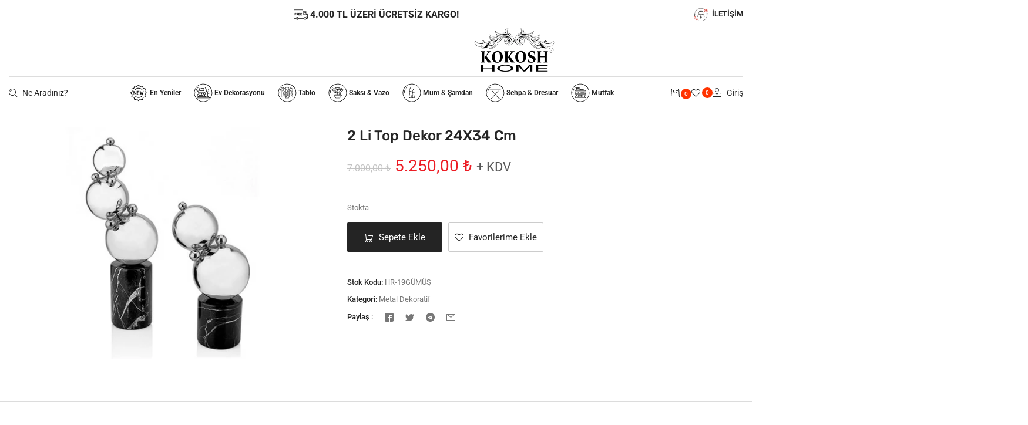

--- FILE ---
content_type: text/html; charset=UTF-8
request_url: https://kokoshhome.com/urun/2-li-top-dekor-24x34-cm-2/
body_size: 205925
content:
<!DOCTYPE html>
<html lang="tr"><head><script>document.seraph_accel_usbpb=document.createElement;seraph_accel_izrbpb={add:function(b,a=10){void 0===this.a[a]&&(this.a[a]=[]);this.a[a].push(b)},a:{}}</script><meta http-equiv="Content-Type" content="text/html;charset=UTF-8"><link rel="preconnect" href="https://fonts.gstatic.com/" crossorigin><meta name="viewport" content="width=device-width, initial-scale=1, maximum-scale=2.0"><link rel="profile" href="http://gmpg.org/xfn/11"><link rel="pingback" href="https://kokoshhome.com/xmlrpc.php"><meta name="robots" content="index, follow, max-image-preview:large, max-snippet:-1, max-video-preview:-1"> <script type="o/js-lzl">window._wca = window._wca || [];</script> <script id="google_gtagjs-js-consent-mode-data-layer" type="o/js-lzl">/*  */
window.dataLayer = window.dataLayer || [];function gtag(){dataLayer.push(arguments);}
gtag('consent', 'default', {"ad_personalization":"denied","ad_storage":"denied","ad_user_data":"denied","analytics_storage":"denied","functionality_storage":"denied","security_storage":"denied","personalization_storage":"denied","region":["AT","BE","BG","CH","CY","CZ","DE","DK","EE","ES","FI","FR","GB","GR","HR","HU","IE","IS","IT","LI","LT","LU","LV","MT","NL","NO","PL","PT","RO","SE","SI","SK"],"wait_for_update":500});
window._googlesitekitConsentCategoryMap = {"statistics":["analytics_storage"],"marketing":["ad_storage","ad_user_data","ad_personalization"],"functional":["functionality_storage","security_storage"],"preferences":["personalization_storage"]};
window._googlesitekitConsents = {"ad_personalization":"denied","ad_storage":"denied","ad_user_data":"denied","analytics_storage":"denied","functionality_storage":"denied","security_storage":"denied","personalization_storage":"denied","region":["AT","BE","BG","CH","CY","CZ","DE","DK","EE","ES","FI","FR","GB","GR","HR","HU","IE","IS","IT","LI","LT","LU","LV","MT","NL","NO","PL","PT","RO","SE","SI","SK"],"wait_for_update":500};
/*  */</script> <title>Kokosh Home | En Özel Tasarımlar | 2 Li Top Dekor 24X34 Cm</title><meta name="description" content="Hayalinizdeki evi oluşturmanıza yardımcı oluyoruz. Kokosh Home evini önemseyen ve dekorasyonu sevenlerin beğenisini kazanma devam ediyor."><link rel="canonical" href="https://kokoshhome.com/urun/2-li-top-dekor-24x34-cm-2/"><meta property="og:locale" content="tr_TR"><meta property="og:type" content="article"><meta property="og:title" content="Kokosh Home | En Özel Tasarımlar | 2 Li Top Dekor 24X34 Cm"><meta property="og:description" content="Hayalinizdeki evi oluşturmanıza yardımcı oluyoruz. Kokosh Home evini önemseyen ve dekorasyonu sevenlerin beğenisini kazanma devam ediyor."><meta property="og:url" content="https://kokoshhome.com/urun/2-li-top-dekor-24x34-cm-2/"><meta property="og:site_name" content="Kokosh Home"><meta property="article:publisher" content="https://facebook.com/kokoshhome"><meta property="article:modified_time" content="2026-01-14T18:08:52+00:00"><meta property="og:image" content="https://kokoshhome.com/wp-content/uploads/2024/02/HR-19GUMUS.webp"><meta property="og:image:width" content="512"><meta property="og:image:height" content="384"><meta property="og:image:type" content="image/webp"> <script type="application/ld+json" class="yoast-schema-graph">{"@context":"https://schema.org","@graph":[{"@type":"WebPage","@id":"https://kokoshhome.com/urun/2-li-top-dekor-24x34-cm-2/","url":"https://kokoshhome.com/urun/2-li-top-dekor-24x34-cm-2/","name":"Kokosh Home | En Özel Tasarımlar | 2 Li Top Dekor 24X34 Cm","isPartOf":{"@id":"https://kokoshhome.com/#website"},"primaryImageOfPage":{"@id":"https://kokoshhome.com/urun/2-li-top-dekor-24x34-cm-2/#primaryimage"},"image":{"@id":"https://kokoshhome.com/urun/2-li-top-dekor-24x34-cm-2/#primaryimage"},"thumbnailUrl":"https://kokoshhome.com/wp-content/uploads/2024/02/HR-19GUMUS.webp","datePublished":"2022-05-25T09:18:26+00:00","dateModified":"2026-01-14T18:08:52+00:00","description":"Hayalinizdeki evi oluşturmanıza yardımcı oluyoruz. Kokosh Home evini önemseyen ve dekorasyonu sevenlerin beğenisini kazanma devam ediyor.","breadcrumb":{"@id":"https://kokoshhome.com/urun/2-li-top-dekor-24x34-cm-2/#breadcrumb"},"inLanguage":"tr","potentialAction":[{"@type":"ReadAction","target":["https://kokoshhome.com/urun/2-li-top-dekor-24x34-cm-2/"]}]},{"@type":"ImageObject","inLanguage":"tr","@id":"https://kokoshhome.com/urun/2-li-top-dekor-24x34-cm-2/#primaryimage","url":"https://kokoshhome.com/wp-content/uploads/2024/02/HR-19GUMUS.webp","contentUrl":"https://kokoshhome.com/wp-content/uploads/2024/02/HR-19GUMUS.webp","width":512,"height":384},{"@type":"BreadcrumbList","@id":"https://kokoshhome.com/urun/2-li-top-dekor-24x34-cm-2/#breadcrumb","itemListElement":[{"@type":"ListItem","position":1,"name":"Kokosh Home ® Anasayfa","item":"https://kokoshhome.com/"},{"@type":"ListItem","position":2,"name":"Ürünler","item":"https://kokoshhome.com/urunler/"},{"@type":"ListItem","position":3,"name":"2 Li Top Dekor 24X34 Cm"}]},{"@type":"WebSite","@id":"https://kokoshhome.com/#website","url":"https://kokoshhome.com/","name":"Kokosh Home","description":"En Özel Tasarımlar","publisher":{"@id":"https://kokoshhome.com/#organization"},"potentialAction":[{"@type":"SearchAction","target":{"@type":"EntryPoint","urlTemplate":"https://kokoshhome.com/?s={search_term_string}"},"query-input":{"@type":"PropertyValueSpecification","valueRequired":true,"valueName":"search_term_string"}}],"inLanguage":"tr"},{"@type":"Organization","@id":"https://kokoshhome.com/#organization","name":"Kokosh Home ®","url":"https://kokoshhome.com/","logo":{"@type":"ImageObject","inLanguage":"tr","@id":"https://kokoshhome.com/#/schema/logo/image/","url":"https://kokoshhome.com/wp-content/uploads/2022/06/Logo-2.png","contentUrl":"https://kokoshhome.com/wp-content/uploads/2022/06/Logo-2.png","width":1080,"height":1080,"caption":"Kokosh Home ®"},"image":{"@id":"https://kokoshhome.com/#/schema/logo/image/"},"sameAs":["https://facebook.com/kokoshhome","https://instagram.com/kokoshhome"]}]}</script> <link rel="dns-prefetch" href="//stats.wp.com"><link rel="dns-prefetch" href="//www.googletagmanager.com"><link rel="dns-prefetch" href="//fonts.googleapis.com"><link rel="preconnect" href="//fonts.googleapis.com"><link rel="preconnect" href="//fonts.gstatic.com"><link rel="preconnect" href="//ajax.googleapis.com"><link rel="preconnect" href="//apis.google.com"><link rel="preconnect" href="//google-analytics.com"><link rel="preconnect" href="//www.googletagmanager.com"><link rel="alternate" type="application/rss+xml" title="Kokosh Home » akışı" href="https://kokoshhome.com/feed/"><link rel="alternate" type="application/rss+xml" title="Kokosh Home » yorum akışı" href="https://kokoshhome.com/comments/feed/"><link rel="alternate" title="oEmbed (JSON)" type="application/json+oembed" href="https://kokoshhome.com/wp-json/oembed/1.0/embed?url=https%3A%2F%2Fkokoshhome.com%2Furun%2F2-li-top-dekor-24x34-cm-2%2F"><link rel="alternate" title="oEmbed (XML)" type="text/xml+oembed" href="https://kokoshhome.com/wp-json/oembed/1.0/embed?url=https%3A%2F%2Fkokoshhome.com%2Furun%2F2-li-top-dekor-24x34-cm-2%2F&amp;format=xml"> <script type="o/js-lzl">WebFontConfig={google:{families:["Rubik:500,400:latin,latin-ext"]}};if ( typeof WebFont === "object" && typeof WebFont.load === "function" ) { WebFont.load( WebFontConfig ); }</script><script data-optimized="1" src="https://kokoshhome.com/wp-content/plugins/litespeed-cache/assets/js/webfontloader.min.js" type="o/js-lzl"></script> <link rel="preload" as="font" type="font/woff2" crossorigin="anonymous" id="tinvwl-webfont-font-css" href="https://kokoshhome.com/wp-content/plugins/ti-woocommerce-wishlist/assets/fonts/tinvwl-webfont.woff2?ver=xu2uyi" media="all"> <script src="https://kokoshhome.com/wp-includes/js/jquery/jquery.min.js" id="jquery-core-js" type="o/js-lzl"></script> <script src="https://kokoshhome.com/wp-includes/js/jquery/jquery-migrate.min.js" id="jquery-migrate-js" type="o/js-lzl"></script> <script id="cookie-law-info-js-extra" type="o/js-lzl">/*  */
var Cli_Data = {"nn_cookie_ids":[],"cookielist":[],"non_necessary_cookies":[],"ccpaEnabled":"","ccpaRegionBased":"","ccpaBarEnabled":"1","strictlyEnabled":["necessary","obligatoire"],"ccpaType":"ccpa_gdpr","js_blocking":"1","custom_integration":"","triggerDomRefresh":"","secure_cookies":""};
var cli_cookiebar_settings = {"animate_speed_hide":"500","animate_speed_show":"500","background":"#FFF","border":"#b1a6a6c2","border_on":"","button_1_button_colour":"#242424","button_1_button_hover":"#1d1d1d","button_1_link_colour":"#fff","button_1_as_button":"1","button_1_new_win":"","button_2_button_colour":"#333","button_2_button_hover":"#292929","button_2_link_colour":"#242424","button_2_as_button":"","button_2_hidebar":"","button_3_button_colour":"#dedfe0","button_3_button_hover":"#b2b2b3","button_3_link_colour":"#242424","button_3_as_button":"1","button_3_new_win":"","button_4_button_colour":"#dedfe0","button_4_button_hover":"#b2b2b3","button_4_link_colour":"#242424","button_4_as_button":"1","button_7_button_colour":"#242424","button_7_button_hover":"#1d1d1d","button_7_link_colour":"#fff","button_7_as_button":"1","button_7_new_win":"","font_family":"inherit","header_fix":"","notify_animate_hide":"1","notify_animate_show":"","notify_div_id":"#cookie-law-info-bar","notify_position_horizontal":"right","notify_position_vertical":"bottom","scroll_close":"","scroll_close_reload":"","accept_close_reload":"","reject_close_reload":"","showagain_tab":"","showagain_background":"#fff","showagain_border":"#000","showagain_div_id":"#cookie-law-info-again","showagain_x_position":"100px","text":"#777777","show_once_yn":"","show_once":"1000","logging_on":"","as_popup":"","popup_overlay":"1","bar_heading_text":"","cookie_bar_as":"banner","popup_showagain_position":"bottom-right","widget_position":"left"};
var log_object = {"ajax_url":"https://kokoshhome.com/wp-admin/admin-ajax.php"};
//# sourceURL=cookie-law-info-js-extra
/*  */</script> <script src="https://kokoshhome.com/wp-content/plugins/cookie-law-info/legacy/public/js/cookie-law-info-public.js" id="cookie-law-info-js" type="o/js-lzl"></script> <script src="https://kokoshhome.com/wp-content/plugins/woocommerce/assets/js/jquery-blockui/jquery.blockUI.min.js" id="wc-jquery-blockui-js" data-wp-strategy="defer" type="o/js-lzl"></script> <script id="wc-add-to-cart-js-extra" type="o/js-lzl">/*  */
var wc_add_to_cart_params = {"ajax_url":"/wp-admin/admin-ajax.php","wc_ajax_url":"/?wc-ajax=%%endpoint%%","i18n_view_cart":"Sepetim","cart_url":"https://kokoshhome.com/alisveris-sepeti/","is_cart":"","cart_redirect_after_add":"yes"};
//# sourceURL=wc-add-to-cart-js-extra
/*  */</script> <script src="https://kokoshhome.com/wp-content/plugins/woocommerce/assets/js/frontend/add-to-cart.min.js" id="wc-add-to-cart-js" defer data-wp-strategy="defer" type="o/js-lzl"></script> <script src="https://kokoshhome.com/wp-content/plugins/woocommerce/assets/js/zoom/jquery.zoom.min.js" id="wc-zoom-js" defer data-wp-strategy="defer" type="o/js-lzl"></script> <script src="https://kokoshhome.com/wp-content/plugins/woocommerce/assets/js/flexslider/jquery.flexslider.min.js" id="wc-flexslider-js" defer data-wp-strategy="defer" type="o/js-lzl"></script> <script src="https://kokoshhome.com/wp-content/plugins/woocommerce/assets/js/photoswipe/photoswipe.min.js" id="wc-photoswipe-js" defer data-wp-strategy="defer" type="o/js-lzl"></script> <script src="https://kokoshhome.com/wp-content/plugins/woocommerce/assets/js/photoswipe/photoswipe-ui-default.min.js" id="wc-photoswipe-ui-default-js" defer data-wp-strategy="defer" type="o/js-lzl"></script> <script id="wc-single-product-js-extra" type="o/js-lzl">/*  */
var wc_single_product_params = {"i18n_required_rating_text":"L\u00fctfen bir oy belirleyin","i18n_rating_options":["1/5 y\u0131ld\u0131z","2/5 y\u0131ld\u0131z","3/5 y\u0131ld\u0131z","4/5 y\u0131ld\u0131z","5/5 y\u0131ld\u0131z"],"i18n_product_gallery_trigger_text":"Tam ekran g\u00f6rsel galerisini g\u00f6r\u00fcnt\u00fcleyin","review_rating_required":"yes","flexslider":{"rtl":false,"animation":"slide","smoothHeight":true,"directionNav":false,"controlNav":"thumbnails","slideshow":false,"animationSpeed":500,"animationLoop":false,"allowOneSlide":false},"zoom_enabled":"","zoom_options":[],"photoswipe_enabled":"","photoswipe_options":{"shareEl":false,"closeOnScroll":false,"history":false,"hideAnimationDuration":0,"showAnimationDuration":0},"flexslider_enabled":"1"};
//# sourceURL=wc-single-product-js-extra
/*  */</script> <script src="https://kokoshhome.com/wp-content/plugins/woocommerce/assets/js/frontend/single-product.min.js" id="wc-single-product-js" defer data-wp-strategy="defer" type="o/js-lzl"></script> <script src="https://kokoshhome.com/wp-content/plugins/woocommerce/assets/js/js-cookie/js.cookie.min.js" id="wc-js-cookie-js" data-wp-strategy="defer" type="o/js-lzl"></script> <script id="woocommerce-js-extra" type="o/js-lzl">/*  */
var woocommerce_params = {"ajax_url":"/wp-admin/admin-ajax.php","wc_ajax_url":"/?wc-ajax=%%endpoint%%","i18n_password_show":"\u015eifreyi g\u00f6ster","i18n_password_hide":"\u015eifreyi gizle"};
//# sourceURL=woocommerce-js-extra
/*  */</script> <script src="https://kokoshhome.com/wp-content/plugins/woocommerce/assets/js/frontend/woocommerce.min.js" id="woocommerce-js" defer data-wp-strategy="defer" type="o/js-lzl"></script> <script src="https://stats.wp.com/s-202605.js" id="woocommerce-analytics-js" defer data-wp-strategy="defer" type="o/js-lzl"></script> <script src="https://www.googletagmanager.com/gtag/js?id=G-00TW4325RC" id="google_gtagjs-js" async type="o/js-lzl"></script> <script id="google_gtagjs-js-after" type="o/js-lzl">/*  */
window.dataLayer = window.dataLayer || [];function gtag(){dataLayer.push(arguments);}
gtag("set","linker",{"domains":["kokoshhome.com"]});
gtag("js", new Date());
gtag("set", "developer_id.dZTNiMT", true);
gtag("config", "G-00TW4325RC");
//# sourceURL=google_gtagjs-js-after
/*  */</script> <script src="https://kokoshhome.com/wp-content/plugins/woocommerce/assets/js/jquery-cookie/jquery.cookie.min.js" id="wc-jquery-cookie-js" defer data-wp-strategy="defer" type="o/js-lzl"></script> <script src="https://kokoshhome.com/wp-content/plugins/woocommerce/assets/js/select2/select2.full.min.js" id="wc-select2-js" defer data-wp-strategy="defer" type="o/js-lzl"></script> <link rel="https://api.w.org/" href="https://kokoshhome.com/wp-json/"><link rel="alternate" title="JSON" type="application/json" href="https://kokoshhome.com/wp-json/wp/v2/product/2105"><link rel="EditURI" type="application/rsd+xml" title="RSD" href="https://kokoshhome.com/xmlrpc.php?rsd"><meta name="generator" content="WordPress 6.9"><meta name="generator" content="WooCommerce 10.4.3"><link rel="shortlink" href="https://kokoshhome.com/?p=2105"><meta name="generator" content="Site Kit by Google 1.171.0"><meta name="google-site-verification" content="ElQQ8h0cWitm1WRcqPDzDp541UiFVTUTk7pUJ3btpH0"> <noscript><style>.woocommerce-product-gallery{opacity:1!important}</style><style></style></noscript><meta name="generator" content="Elementor 3.34.4; features: additional_custom_breakpoints; settings: css_print_method-external, google_font-enabled, font_display-auto"><link rel="icon" href="https://kokoshhome.com/wp-content/uploads/2022/05/cropped-fav-32x32.png" sizes="32x32"><link rel="icon" href="https://kokoshhome.com/wp-content/uploads/2022/05/cropped-fav-192x192.png" sizes="192x192"><link rel="apple-touch-icon" href="https://kokoshhome.com/wp-content/uploads/2022/05/cropped-fav-180x180.png"><meta name="msapplication-TileImage" content="https://kokoshhome.com/wp-content/uploads/2022/05/cropped-fav-270x270.png"><noscript><style>.lzl{display:none!important;}</style></noscript><style>img.lzl,img.lzl-ing{opacity:0.01;}img.lzl-ed{transition:opacity .25s ease-in-out;}</style><style id="kirki-inline-styles"></style><style id="wp-img-auto-sizes-contain-inline-css">img:is([sizes=auto i],[sizes^="auto," i]){contain-intrinsic-size:3000px 1500px}</style><style id="sbi_styles-css-crit" media="all">@-webkit-keyframes sbi-sk-scaleout{0%{-webkit-transform:scale(0)}100%{-webkit-transform:scale(1);opacity:0}}@keyframes sbi-sk-scaleout{0%{-webkit-transform:scale(0);-ms-transform:scale(0);transform:scale(0)}100%{-webkit-transform:scale(1);-ms-transform:scale(1);transform:scale(1);opacity:0}}@-webkit-keyframes fa-spin{0%{-webkit-transform:rotate(0);transform:rotate(0)}100%{-webkit-transform:rotate(359deg);transform:rotate(359deg)}}@keyframes fa-spin{0%{-webkit-transform:rotate(0);transform:rotate(0)}100%{-webkit-transform:rotate(359deg);transform:rotate(359deg)}}body:after{content:url("/wp-content/plugins/instagram-feed/css/../img/sbi-sprite.png");display:none}</style><noscript lzl=""><link rel="stylesheet" id="sbi_styles-css" href="https://kokoshhome.com/wp-content/cache/seraphinite-accelerator/s/m/d/css/9262032f6c9781262ccf12ce96fc39eb.a516.css" media="all"></noscript><link rel="stylesheet/lzl-nc" id="cenos_category_bg-css" href="https://kokoshhome.com/wp-content/cache/seraphinite-accelerator/s/m/d/css/c5e2ef25fe23bceb355c4769b7a42c08.766.css" media="all"><noscript lzl=""><link rel="stylesheet" id="cenos_category_bg-css" href="https://kokoshhome.com/wp-content/cache/seraphinite-accelerator/s/m/d/css/c5e2ef25fe23bceb355c4769b7a42c08.766.css" media="all"></noscript><style id="wp-block-library-css-crit" media="all">@charset "UTF-8";@keyframes show-content-image{0%{visibility:hidden}99%{visibility:hidden}to{visibility:visible}}@keyframes turn-on-visibility{0%{opacity:0}to{opacity:1}}@keyframes turn-off-visibility{0%{opacity:1;visibility:visible}99%{opacity:0;visibility:visible}to{opacity:0;visibility:hidden}}@keyframes lightbox-zoom-in{0%{transform:translate(calc(( -100vw + var(--wp--lightbox-scrollbar-width) ) / 2 + var(--wp--lightbox-initial-left-position)),calc(-50vh + var(--wp--lightbox-initial-top-position))) scale(var(--wp--lightbox-scale))}to{transform:translate(-50%,-50%) scale(1)}}@keyframes lightbox-zoom-out{0%{transform:translate(-50%,-50%) scale(1);visibility:visible}99%{visibility:visible}to{transform:translate(calc(( -100vw + var(--wp--lightbox-scrollbar-width) ) / 2 + var(--wp--lightbox-initial-left-position)),calc(-50vh + var(--wp--lightbox-initial-top-position))) scale(var(--wp--lightbox-scale));visibility:hidden}}ol,ul{box-sizing:border-box}@keyframes overlay-menu__fade-in-animation{0%{opacity:0;transform:translateY(.5em)}to{opacity:1;transform:translateY(0)}}.editor-styles-wrapper,.entry-content{counter-reset:footnotes}:root{--wp-block-synced-color:#7a00df;--wp-block-synced-color--rgb:122,0,223;--wp-bound-block-color:var(--wp-block-synced-color);--wp-editor-canvas-background:#ddd;--wp-admin-theme-color:#007cba;--wp-admin-theme-color--rgb:0,124,186;--wp-admin-theme-color-darker-10:#006ba1;--wp-admin-theme-color-darker-10--rgb:0,107,160.5;--wp-admin-theme-color-darker-20:#005a87;--wp-admin-theme-color-darker-20--rgb:0,90,135;--wp-admin-border-width-focus:2px}@media (min-resolution:192dpi){:root{--wp-admin-border-width-focus:1.5px}}:root{--wp--preset--font-size--normal:16px;--wp--preset--font-size--huge:42px}.screen-reader-text{border:0;clip-path:inset(50%);height:1px;margin:-1px;overflow:hidden;padding:0;position:absolute;width:1px;word-wrap:normal!important}.screen-reader-text:focus{background-color:#ddd;clip-path:none;color:#444;display:block;font-size:1em;height:auto;left:5px;line-height:normal;padding:15px 23px 14px;text-decoration:none;top:5px;width:auto;z-index:100000}html :where([style*=border-top-color]){border-top-style:solid}html :where([style*=border-right-color]){border-right-style:solid}html :where([style*=border-bottom-color]){border-bottom-style:solid}html :where([style*=border-left-color]){border-left-style:solid}html :where([style*=border-width]){border-style:solid}html :where([style*=border-top-width]){border-top-style:solid}html :where([style*=border-right-width]){border-right-style:solid}html :where([style*=border-bottom-width]){border-bottom-style:solid}html :where([style*=border-left-width]){border-left-style:solid}html :where(img[class*=wp-image-]){height:auto;max-width:100%}:where(figure){margin:0 0 1em}</style><link rel="stylesheet/lzl-nc" id="wp-block-library-css" href="https://kokoshhome.com/wp-content/cache/seraphinite-accelerator/s/m/d/css/40679e4e86c07afc1a51f54d297655c7.1c899.css" media="all"><noscript lzl=""><link rel="stylesheet" id="wp-block-library-css" href="https://kokoshhome.com/wp-content/cache/seraphinite-accelerator/s/m/d/css/40679e4e86c07afc1a51f54d297655c7.1c899.css" media="all"></noscript><style id="wp-block-library-theme-inline-css"></style><link id="wp-block-library-theme-inline-css-nonCrit" rel="stylesheet/lzl-nc" href="/wp-content/cache/seraphinite-accelerator/s/m/d/css/081bbf5c8cdf207674e0c6e85777bb5e.acc.css"><noscript lzl=""><link id="wp-block-library-theme-inline-css-nonCrit" rel="stylesheet" href="/wp-content/cache/seraphinite-accelerator/s/m/d/css/081bbf5c8cdf207674e0c6e85777bb5e.acc.css"></noscript><style id="classic-theme-styles-inline-css"></style><link id="classic-theme-styles-inline-css-nonCrit" rel="stylesheet/lzl-nc" href="/wp-content/cache/seraphinite-accelerator/s/m/d/css/20b431ab6ecd62bdb35135b32eb9456a.100.css"><noscript lzl=""><link id="classic-theme-styles-inline-css-nonCrit" rel="stylesheet" href="/wp-content/cache/seraphinite-accelerator/s/m/d/css/20b431ab6ecd62bdb35135b32eb9456a.100.css"></noscript><style id="mediaelement-css-crit" media="all">@-webkit-keyframes a{to{-webkit-transform:rotate(1turn);transform:rotate(1turn)}}@keyframes a{to{-webkit-transform:rotate(1turn);transform:rotate(1turn)}}@-webkit-keyframes b{0%{background-position:0 0}to{background-position:30px 0}}@keyframes b{0%{background-position:0 0}to{background-position:30px 0}}</style><link rel="stylesheet/lzl-nc" id="mediaelement-css" href="https://kokoshhome.com/wp-content/cache/seraphinite-accelerator/s/m/d/css/cc8b8810607a4720900db4776591f30c.302c.css" media="all"><noscript lzl=""><link rel="stylesheet" id="mediaelement-css" href="https://kokoshhome.com/wp-content/cache/seraphinite-accelerator/s/m/d/css/cc8b8810607a4720900db4776591f30c.302c.css" media="all"></noscript><link rel="stylesheet/lzl-nc" id="wp-mediaelement-css" href="https://kokoshhome.com/wp-content/cache/seraphinite-accelerator/s/m/d/css/ea958276b7de454bd3c2873f0dc47e5f.105a.css" media="all"><noscript lzl=""><link rel="stylesheet" id="wp-mediaelement-css" href="https://kokoshhome.com/wp-content/cache/seraphinite-accelerator/s/m/d/css/ea958276b7de454bd3c2873f0dc47e5f.105a.css" media="all"></noscript><style id="jetpack-sharing-buttons-style-inline-css"></style><link id="jetpack-sharing-buttons-style-inline-css-nonCrit" rel="stylesheet/lzl-nc" href="/wp-content/cache/seraphinite-accelerator/s/m/d/css/ba0e00ca11bac94efadb2f1288927c14.2a6.css"><noscript lzl=""><link id="jetpack-sharing-buttons-style-inline-css-nonCrit" rel="stylesheet" href="/wp-content/cache/seraphinite-accelerator/s/m/d/css/ba0e00ca11bac94efadb2f1288927c14.2a6.css"></noscript><style id="global-styles-inline-css">:root{--wp--preset--aspect-ratio--square:1;--wp--preset--aspect-ratio--4-3:4/3;--wp--preset--aspect-ratio--3-4:3/4;--wp--preset--aspect-ratio--3-2:3/2;--wp--preset--aspect-ratio--2-3:2/3;--wp--preset--aspect-ratio--16-9:16/9;--wp--preset--aspect-ratio--9-16:9/16;--wp--preset--color--black:#000;--wp--preset--color--cyan-bluish-gray:#abb8c3;--wp--preset--color--white:#fff;--wp--preset--color--pale-pink:#f78da7;--wp--preset--color--vivid-red:#cf2e2e;--wp--preset--color--luminous-vivid-orange:#ff6900;--wp--preset--color--luminous-vivid-amber:#fcb900;--wp--preset--color--light-green-cyan:#7bdcb5;--wp--preset--color--vivid-green-cyan:#00d084;--wp--preset--color--pale-cyan-blue:#8ed1fc;--wp--preset--color--vivid-cyan-blue:#0693e3;--wp--preset--color--vivid-purple:#9b51e0;--wp--preset--gradient--vivid-cyan-blue-to-vivid-purple:linear-gradient(135deg,#0693e3 0%,#9b51e0 100%);--wp--preset--gradient--light-green-cyan-to-vivid-green-cyan:linear-gradient(135deg,#7adcb4 0%,#00d082 100%);--wp--preset--gradient--luminous-vivid-amber-to-luminous-vivid-orange:linear-gradient(135deg,#fcb900 0%,#ff6900 100%);--wp--preset--gradient--luminous-vivid-orange-to-vivid-red:linear-gradient(135deg,#ff6900 0%,#cf2e2e 100%);--wp--preset--gradient--very-light-gray-to-cyan-bluish-gray:linear-gradient(135deg,#eee 0%,#a9b8c3 100%);--wp--preset--gradient--cool-to-warm-spectrum:linear-gradient(135deg,#4aeadc 0%,#9778d1 20%,#cf2aba 40%,#ee2c82 60%,#fb6962 80%,#fef84c 100%);--wp--preset--gradient--blush-light-purple:linear-gradient(135deg,#ffceec 0%,#9896f0 100%);--wp--preset--gradient--blush-bordeaux:linear-gradient(135deg,#fecda5 0%,#fe2d2d 50%,#6b003e 100%);--wp--preset--gradient--luminous-dusk:linear-gradient(135deg,#ffcb70 0%,#c751c0 50%,#4158d0 100%);--wp--preset--gradient--pale-ocean:linear-gradient(135deg,#fff5cb 0%,#b6e3d4 50%,#33a7b5 100%);--wp--preset--gradient--electric-grass:linear-gradient(135deg,#caf880 0%,#71ce7e 100%);--wp--preset--gradient--midnight:linear-gradient(135deg,#020381 0%,#2874fc 100%);--wp--preset--font-size--small:14px;--wp--preset--font-size--medium:23px;--wp--preset--font-size--large:26px;--wp--preset--font-size--x-large:42px;--wp--preset--font-size--normal:16px;--wp--preset--font-size--huge:37px;--wp--preset--spacing--20:.44rem;--wp--preset--spacing--30:.67rem;--wp--preset--spacing--40:1rem;--wp--preset--spacing--50:1.5rem;--wp--preset--spacing--60:2.25rem;--wp--preset--spacing--70:3.38rem;--wp--preset--spacing--80:5.06rem;--wp--preset--shadow--natural:6px 6px 9px rgba(0,0,0,.2);--wp--preset--shadow--deep:12px 12px 50px rgba(0,0,0,.4);--wp--preset--shadow--sharp:6px 6px 0px rgba(0,0,0,.2);--wp--preset--shadow--outlined:6px 6px 0px -3px #fff,6px 6px #000;--wp--preset--shadow--crisp:6px 6px 0px #000}</style><link id="global-styles-inline-css-nonCrit" rel="stylesheet/lzl-nc" href="/wp-content/cache/seraphinite-accelerator/s/m/d/css/0e4dd251bdc0f36021f430367267cf61.1786.css"><noscript lzl=""><link id="global-styles-inline-css-nonCrit" rel="stylesheet" href="/wp-content/cache/seraphinite-accelerator/s/m/d/css/0e4dd251bdc0f36021f430367267cf61.1786.css"></noscript><style id="cookie-law-info-css-crit" media="all">#cookie-law-info-bar{font-size:15px;margin:0 auto;padding:12px 10px;position:absolute;text-align:center;box-sizing:border-box;width:100%;z-index:9999;display:none;left:0;font-weight:300;box-shadow:0 -1px 10px 0 rgba(172,171,171,.3)}#cookie-law-info-again{font-size:10pt;margin:0;padding:5px 10px;text-align:center;z-index:9999;cursor:pointer;box-shadow:#161616 2px 2px 5px 2px}#cookie-law-info-bar span{vertical-align:middle}.cli-plugin-button,.cli-plugin-button:visited{display:inline-block;padding:9px 12px;color:#fff;text-decoration:none;text-decoration:none;position:relative;cursor:pointer;margin-left:5px}.cli-plugin-button:hover{background-color:#111;color:#fff;text-decoration:none}.cli-plugin-button,.cli-plugin-button:visited,.medium.cli-plugin-button,.medium.cli-plugin-button:visited{font-size:13px;font-weight:400;line-height:1}.cli-plugin-button{margin-top:5px}.cli-bar-popup{-moz-background-clip:padding;-webkit-background-clip:padding;background-clip:padding-box;-webkit-border-radius:30px;-moz-border-radius:30px;border-radius:30px;padding:20px}</style><link rel="stylesheet/lzl-nc" id="cookie-law-info-css" href="https://kokoshhome.com/wp-content/cache/seraphinite-accelerator/s/m/d/css/86e890dfde2cd0016c44964aa05e5df6.5fb.css" media="all"><noscript lzl=""><link rel="stylesheet" id="cookie-law-info-css" href="https://kokoshhome.com/wp-content/cache/seraphinite-accelerator/s/m/d/css/86e890dfde2cd0016c44964aa05e5df6.5fb.css" media="all"></noscript><style id="cookie-law-info-gdpr-css-crit" media="all">.cli-container-fluid{padding-right:15px;padding-left:15px;margin-right:auto;margin-left:auto}.cli-row{display:-ms-flexbox;display:flex;-ms-flex-wrap:wrap;flex-wrap:wrap;margin-right:-15px;margin-left:-15px}.cli-col-4{-ms-flex:0 0 33.333333%;flex:0 0 33.333333%;max-width:33.333333%}.cli-col-8{-ms-flex:0 0 66.666667%;flex:0 0 66.666667%;max-width:66.666667%}.cli-align-items-stretch{-ms-flex-align:stretch!important;align-items:stretch!important}.cli-px-0{padding-left:0;padding-right:0}.cli-btn{cursor:pointer;font-size:14px;display:inline-block;font-weight:400;text-align:center;white-space:nowrap;vertical-align:middle;-webkit-user-select:none;-moz-user-select:none;-ms-user-select:none;user-select:none;border:1px solid transparent;padding:.5rem 1.25rem;line-height:1;border-radius:.25rem;transition:all .15s ease-in-out}.cli-btn:hover{opacity:.8}.cli-btn:focus{outline:0}.cli-modal-backdrop{position:fixed;top:0;right:0;bottom:0;left:0;z-index:1040;background-color:#000;display:none}.cli-modal-backdrop.cli-fade{opacity:0}.cli-modal a{text-decoration:none}.cli-modal .cli-modal-dialog{position:relative;width:auto;margin:.5rem;pointer-events:none;font-family:-apple-system,BlinkMacSystemFont,"Segoe UI",Roboto,"Helvetica Neue",Arial,sans-serif,"Apple Color Emoji","Segoe UI Emoji","Segoe UI Symbol";font-size:1rem;font-weight:400;line-height:1.5;color:#212529;text-align:left;display:-ms-flexbox;display:flex;-ms-flex-align:center;align-items:center;min-height:calc(100% - ( .5rem * 2 ))}@media (min-width:576px){.cli-modal .cli-modal-dialog{max-width:500px;margin:1.75rem auto;min-height:calc(100% - ( 1.75rem * 2 ))}}@media (min-width:992px){.cli-modal .cli-modal-dialog{max-width:900px}}.cli-modal-content{position:relative;display:-ms-flexbox;display:flex;-ms-flex-direction:column;flex-direction:column;width:100%;pointer-events:auto;background-color:#fff;background-clip:padding-box;border-radius:.3rem;outline:0}.cli-modal .cli-modal-close{position:absolute;right:10px;top:10px;z-index:1;padding:0;background-color:transparent!important;border:0;-webkit-appearance:none;font-size:1.5rem;font-weight:700;line-height:1;color:#000;text-shadow:0 1px 0 #fff}.cli-modal .cli-modal-close:focus{outline:0}.cli-fade{transition:opacity .15s linear}.cli-container-fluid{padding-right:15px;padding-left:15px;margin-right:auto;margin-left:auto}.cli-row{display:-ms-flexbox;display:flex;-ms-flex-wrap:wrap;flex-wrap:wrap;margin-right:-15px;margin-left:-15px}.cli-col-4{-ms-flex:0 0 33.333333%;flex:0 0 33.333333%;max-width:33.333333%}.cli-col-8{-ms-flex:0 0 66.666667%;flex:0 0 66.666667%;max-width:66.666667%;flex-direction:column}.cli-align-items-stretch{-ms-flex-align:stretch!important;align-items:stretch!important}.cli-px-0{padding-left:0;padding-right:0}.cli-btn{cursor:pointer;font-size:14px;display:inline-block;font-weight:400;text-align:center;white-space:nowrap;vertical-align:middle;-webkit-user-select:none;-moz-user-select:none;-ms-user-select:none;user-select:none;border:1px solid transparent;padding:.5rem 1.25rem;line-height:1;border-radius:.25rem;transition:all .15s ease-in-out}.cli-btn:hover{opacity:.8}.cli-btn:focus{outline:0}.cli-modal-backdrop{position:fixed;top:0;right:0;bottom:0;left:0;z-index:1040;background-color:#000;-webkit-transform:scale(0);transform:scale(0);transition:opacity ease-in-out .5s}.cli-modal-backdrop.cli-fade{opacity:0}.cli-modal{position:fixed;top:0;right:0;bottom:0;left:0;z-index:99999;transform:scale(0);overflow:hidden;outline:0;display:none}.cli-modal a{text-decoration:none}.cli-modal .cli-modal-dialog{position:relative;width:auto;margin:.5rem;pointer-events:none;font-family:inherit;font-size:1rem;font-weight:400;line-height:1.5;color:#212529;text-align:left;display:-ms-flexbox;display:flex;-ms-flex-align:center;align-items:center;min-height:calc(100% - ( .5rem * 2 ))}@media (min-width:576px){.cli-modal .cli-modal-dialog{max-width:500px;margin:1.75rem auto;min-height:calc(100% - ( 1.75rem * 2 ))}}.cli-modal-content{position:relative;display:-ms-flexbox;display:flex;-ms-flex-direction:column;flex-direction:column;width:100%;pointer-events:auto;background-color:#fff;background-clip:padding-box;border-radius:.2rem;box-sizing:border-box;outline:0}.cli-modal .cli-modal-close:focus{outline:0}.cli-tab-footer .cli-btn{background-color:#00acad;padding:10px 15px;text-decoration:none}.cli-tab-footer .wt-cli-privacy-accept-btn{background-color:#61a229;color:#fff;border-radius:0}.cli-tab-footer{width:100%;text-align:right;padding:20px 0}.cli-col-12{width:100%}.cli-modal .cli-modal-close{position:absolute;right:0;top:0;z-index:1;-webkit-appearance:none;width:40px;height:40px;padding:0;padding:10px;border-radius:50%;background:0 0;border:none;min-width:40px}.cli-tab-container h4,.cli-tab-container h1{font-family:inherit;font-size:16px;margin-bottom:15px;margin:10px 0}#cliSettingsPopup .cli-tab-section-container{padding-top:12px}.cli-tab-container p,.cli-privacy-content-text{font-size:14px;line-height:1.4;margin-top:0;padding:0;color:#000}@media (min-width:992px){.cli-modal .cli-modal-dialog{max-width:645px}}.cli-privacy-overview:not(.cli-collapsed) .cli-privacy-content{max-height:60px;transition:max-height .15s ease-out;overflow:hidden}a.cli-privacy-readmore{font-size:12px;margin-top:12px;display:inline-block;padding-bottom:0;cursor:pointer;color:#000;text-decoration:underline}.cli-modal-footer{position:relative}a.cli-privacy-readmore:before{content:attr(data-readmore-text)}.cli-modal-close svg{fill:#000}.cli-tab-container .cli-row{max-height:500px;overflow-y:auto}@keyframes blowUpContent{0%{transform:scale(1);opacity:1}99.9%{transform:scale(2);opacity:0}100%{transform:scale(0)}}@keyframes blowUpContentTwo{0%{transform:scale(2);opacity:0}100%{transform:scale(1);opacity:1}}@keyframes blowUpModal{0%{transform:scale(0)}100%{transform:scale(1)}}@keyframes blowUpModalTwo{0%{transform:scale(1);opacity:1}50%{transform:scale(.5);opacity:0}100%{transform:scale(0);opacity:0}}.wt-cli-sr-only{display:none;font-size:16px}.cli-bar-container{float:none;margin:0 auto;display:-webkit-box;display:-moz-box;display:-ms-flexbox;display:-webkit-flex;display:flex;justify-content:space-between;-webkit-box-align:center;-moz-box-align:center;-ms-flex-align:center;-webkit-align-items:center;align-items:center}.cli-bar-btn_container{margin-left:20px;display:-webkit-box;display:-moz-box;display:-ms-flexbox;display:-webkit-flex;display:flex;-webkit-box-align:center;-moz-box-align:center;-ms-flex-align:center;-webkit-align-items:center;align-items:center;flex-wrap:nowrap}.cli-style-v2 a{cursor:pointer}.cli-bar-btn_container a{white-space:nowrap}.cli-style-v2{font-size:11pt;line-height:18px;font-weight:400}#cookie-law-info-bar[data-cli-type=widget] .cli-bar-container,#cookie-law-info-bar[data-cli-type=popup] .cli-bar-container{display:block}.cli-style-v2 .cli-bar-message{width:70%;text-align:left}#cookie-law-info-bar[data-cli-type=widget] .cli-bar-message,#cookie-law-info-bar[data-cli-type=popup] .cli-bar-message{width:100%}#cookie-law-info-bar[data-cli-type=widget] .cli-style-v2 .cli-bar-btn_container{margin-top:8px;margin-left:0;flex-wrap:wrap}#cookie-law-info-bar[data-cli-type=popup] .cli-style-v2 .cli-bar-btn_container{margin-top:8px;margin-left:0}.cli-style-v2 .cli-bar-message .wt-cli-ccpa-element,.cli-style-v2 .cli-bar-message .wt-cli-ccpa-checkbox{margin-top:5px}.cli-style-v2 .cli-bar-btn_container .cli_action_button,.cli-style-v2 .cli-bar-btn_container .cli-plugin-main-link,.cli-style-v2 .cli-bar-btn_container .cli_settings_button{margin-left:5px}#cookie-law-info-bar[data-cli-style=cli-style-v2]{padding:14px 25px}#cookie-law-info-bar[data-cli-style=cli-style-v2][data-cli-type=widget]{padding:32px 30px}#cookie-law-info-bar[data-cli-style=cli-style-v2][data-cli-type=popup]{padding:32px 45px}.cli-style-v2 .cli-bar-btn_container .cli-plugin-button{margin-top:5px;margin-bottom:5px}@media (max-width:985px){.cli-style-v2 .cli-bar-message{width:100%}.cli-style-v2.cli-bar-container{justify-content:left;flex-wrap:wrap}.cli-style-v2 .cli-bar-btn_container{margin-left:0;margin-top:10px}#cookie-law-info-bar[data-cli-style=cli-style-v2],#cookie-law-info-bar[data-cli-style=cli-style-v2][data-cli-type=widget],#cookie-law-info-bar[data-cli-style=cli-style-v2][data-cli-type=popup]{padding:25px}}.wt-cli-privacy-overview-actions{padding-bottom:0}@media only screen and (max-width:479px) and (min-width:320px){.cli-style-v2 .cli-bar-btn_container{flex-wrap:wrap}}</style><link rel="stylesheet/lzl-nc" id="cookie-law-info-gdpr-css" href="https://kokoshhome.com/wp-content/cache/seraphinite-accelerator/s/m/d/css/a0a4b74deb6c6cd327814978aacdb59a.3863.css" media="all"><noscript lzl=""><link rel="stylesheet" id="cookie-law-info-gdpr-css" href="https://kokoshhome.com/wp-content/cache/seraphinite-accelerator/s/m/d/css/a0a4b74deb6c6cd327814978aacdb59a.3863.css" media="all"></noscript><link rel="stylesheet/lzl-nc" id="ced_wura_wholesale_user_addon_style-css" href="https://kokoshhome.com/wp-content/cache/seraphinite-accelerator/s/m/d/css/080484d755cca9735f67442421404632.134.css" media="1"><noscript lzl=""><link rel="stylesheet" id="ced_wura_wholesale_user_addon_style-css" href="https://kokoshhome.com/wp-content/cache/seraphinite-accelerator/s/m/d/css/080484d755cca9735f67442421404632.134.css" media="1"></noscript><style id="photoswipe-css-crit" media="all">button.pswp__button{box-shadow:none!important;background-image:url("[data-uri]")!important}button.pswp__button,button.pswp__button--arrow--left::before,button.pswp__button--arrow--right::before,button.pswp__button:hover{background-color:transparent!important}button.pswp__button--arrow--left,button.pswp__button--arrow--left:hover,button.pswp__button--arrow--right,button.pswp__button--arrow--right:hover{background-image:none!important}button.pswp__button--close:hover{background-position:0 -44px}button.pswp__button--zoom:hover{background-position:-88px 0}.pswp{display:none;position:absolute;width:100%;height:100%;left:0;top:0;overflow:hidden;-ms-touch-action:none;touch-action:none;z-index:1500;-webkit-text-size-adjust:100%;-webkit-backface-visibility:hidden;outline:0}.pswp *{-webkit-box-sizing:border-box;box-sizing:border-box}.pswp__bg{position:absolute;left:0;top:0;width:100%;height:100%;background:#000;opacity:0;-webkit-transform:translateZ(0);transform:translateZ(0);-webkit-backface-visibility:hidden;will-change:opacity}.pswp__scroll-wrap{position:absolute;left:0;top:0;width:100%;height:100%;overflow:hidden}.pswp__container,.pswp__zoom-wrap{-ms-touch-action:none;touch-action:none;position:absolute;left:0;right:0;top:0;bottom:0}.pswp__container,.pswp__img{-webkit-user-select:none;-moz-user-select:none;-ms-user-select:none;user-select:none;-webkit-tap-highlight-color:transparent;-webkit-touch-callout:none}.pswp__bg{will-change:opacity;-webkit-transition:opacity 333ms cubic-bezier(.4,0,.22,1);transition:opacity 333ms cubic-bezier(.4,0,.22,1)}.pswp__container,.pswp__zoom-wrap{-webkit-backface-visibility:hidden}.pswp__item{position:absolute;left:0;right:0;top:0;bottom:0;overflow:hidden}</style><link rel="stylesheet/lzl-nc" id="photoswipe-css" href="https://kokoshhome.com/wp-content/cache/seraphinite-accelerator/s/m/d/css/2938cab4fb9fc7b1166d9ef10a8c645f.5cd.css" media="all"><noscript lzl=""><link rel="stylesheet" id="photoswipe-css" href="https://kokoshhome.com/wp-content/cache/seraphinite-accelerator/s/m/d/css/2938cab4fb9fc7b1166d9ef10a8c645f.5cd.css" media="all"></noscript><style id="photoswipe-default-skin-css-crit" media="all">.pswp__button{width:44px;height:44px;position:relative;background:0 0;cursor:pointer;overflow:visible;-webkit-appearance:none;display:block;border:0;padding:0;margin:0;float:left;opacity:.75;-webkit-transition:opacity .2s;transition:opacity .2s;-webkit-box-shadow:none;box-shadow:none}.pswp__button:focus,.pswp__button:hover{opacity:1}.pswp__button:active{outline:0;opacity:.9}.pswp__button::-moz-focus-inner{padding:0;border:0}.pswp__button,.pswp__button--arrow--left:before,.pswp__button--arrow--right:before{background:url("[data-uri]") 0 0 no-repeat;background-size:264px 88px;width:44px;height:44px}.pswp__button--close{background-position:0 -44px}.pswp__button--share{background-position:-44px -44px}.pswp__button--fs{display:none}.pswp__button--zoom{display:none;background-position:-88px 0}.pswp__button--arrow--left,.pswp__button--arrow--right{background:0 0;top:50%;margin-top:-50px;width:70px;height:100px;position:absolute}.pswp__button--arrow--left{left:0}.pswp__button--arrow--right{right:0}.pswp__button--arrow--left:before,.pswp__button--arrow--right:before{content:"";top:35px;background-color:rgba(0,0,0,.3);height:30px;width:32px;position:absolute}.pswp__button--arrow--left:before{left:6px;background-position:-138px -44px}.pswp__button--arrow--right:before{right:6px;background-position:-94px -44px}.pswp__counter,.pswp__share-modal{-webkit-user-select:none;-moz-user-select:none;-ms-user-select:none;user-select:none}.pswp__share-modal{display:block;background:rgba(0,0,0,.5);width:100%;height:100%;top:0;left:0;padding:10px;position:absolute;z-index:1600;opacity:0;-webkit-transition:opacity .25s ease-out;transition:opacity .25s ease-out;-webkit-backface-visibility:hidden;will-change:opacity}.pswp__share-modal--hidden{display:none}.pswp__share-tooltip{z-index:1620;position:absolute;background:#fff;top:56px;border-radius:2px;display:block;width:auto;right:44px;-webkit-box-shadow:0 2px 5px rgba(0,0,0,.25);box-shadow:0 2px 5px rgba(0,0,0,.25);-webkit-transform:translateY(6px);-ms-transform:translateY(6px);transform:translateY(6px);-webkit-transition:-webkit-transform .25s;transition:transform .25s;-webkit-backface-visibility:hidden;will-change:transform}.pswp__counter{position:relative;left:0;top:0;height:44px;font-size:13px;line-height:44px;color:#fff;opacity:.75;padding:0 10px;margin-inline-end:auto}.pswp__caption{position:absolute;left:0;bottom:0;width:100%;min-height:44px}.pswp__caption__center{text-align:left;max-width:420px;margin:0 auto;font-size:13px;padding:10px;line-height:20px;color:#ccc}.pswp__preloader{width:44px;height:44px;position:absolute;top:0;left:50%;margin-left:-22px;opacity:0;-webkit-transition:opacity .25s ease-out;transition:opacity .25s ease-out;will-change:opacity;direction:ltr}.pswp__preloader__icn{width:20px;height:20px;margin:12px}@media screen and (max-width:1024px){.pswp__preloader{position:relative;left:auto;top:auto;margin:0;float:right}}@-webkit-keyframes clockwise{0%{-webkit-transform:rotate(0);transform:rotate(0)}100%{-webkit-transform:rotate(360deg);transform:rotate(360deg)}}@keyframes clockwise{0%{-webkit-transform:rotate(0);transform:rotate(0)}100%{-webkit-transform:rotate(360deg);transform:rotate(360deg)}}@-webkit-keyframes donut-rotate{0%{-webkit-transform:rotate(0);transform:rotate(0)}50%{-webkit-transform:rotate(-140deg);transform:rotate(-140deg)}100%{-webkit-transform:rotate(0);transform:rotate(0)}}@keyframes donut-rotate{0%{-webkit-transform:rotate(0);transform:rotate(0)}50%{-webkit-transform:rotate(-140deg);transform:rotate(-140deg)}100%{-webkit-transform:rotate(0);transform:rotate(0)}}.pswp__ui{-webkit-font-smoothing:auto;visibility:visible;opacity:1;z-index:1550}.pswp__top-bar{position:absolute;left:0;top:0;height:44px;width:100%;display:flex;justify-content:flex-end}.pswp--has_mouse .pswp__button--arrow--left,.pswp--has_mouse .pswp__button--arrow--right,.pswp__caption,.pswp__top-bar{-webkit-backface-visibility:hidden;will-change:opacity;-webkit-transition:opacity 333ms cubic-bezier(.4,0,.22,1);transition:opacity 333ms cubic-bezier(.4,0,.22,1)}.pswp__caption,.pswp__top-bar{background-color:rgba(0,0,0,.5)}.pswp__ui--hidden .pswp__button--arrow--left,.pswp__ui--hidden .pswp__button--arrow--right,.pswp__ui--hidden .pswp__caption,.pswp__ui--hidden .pswp__top-bar{opacity:.001}</style><link rel="stylesheet/lzl-nc" id="photoswipe-default-skin-css" href="https://kokoshhome.com/wp-content/cache/seraphinite-accelerator/s/m/d/css/2f53cc7ab38067c719bdc4774ebbc748.159f.css" media="all"><noscript lzl=""><link rel="stylesheet" id="photoswipe-default-skin-css" href="https://kokoshhome.com/wp-content/cache/seraphinite-accelerator/s/m/d/css/2f53cc7ab38067c719bdc4774ebbc748.159f.css" media="all"></noscript><style id="woocommerce-layout-css-crit" media="all">:root{--woocommerce:#720eec;--wc-green:#7ad03a;--wc-red:#a00;--wc-orange:#ffba00;--wc-blue:#2ea2cc;--wc-primary:#720eec;--wc-primary-text:#fcfbfe;--wc-secondary:#e9e6ed;--wc-secondary-text:#515151;--wc-highlight:#958e09;--wc-highligh-text:white;--wc-content-bg:#fff;--wc-subtext:#767676;--wc-form-border-color:rgba(32,7,7,.8);--wc-form-border-radius:4px;--wc-form-border-width:1px}.woocommerce img,.woocommerce-page img{height:auto;max-width:100%}.woocommerce #content div.product div.images,.woocommerce div.product div.images,.woocommerce-page #content div.product div.images,.woocommerce-page div.product div.images{float:left;width:48%}.woocommerce #content div.product div.summary,.woocommerce div.product div.summary,.woocommerce-page #content div.product div.summary,.woocommerce-page div.product div.summary{float:right;width:48%;clear:none}.woocommerce #content div.product .woocommerce-tabs,.woocommerce div.product .woocommerce-tabs,.woocommerce-page #content div.product .woocommerce-tabs,.woocommerce-page div.product .woocommerce-tabs{clear:both}.woocommerce #content div.product .woocommerce-tabs ul.tabs::after,.woocommerce #content div.product .woocommerce-tabs ul.tabs::before,.woocommerce div.product .woocommerce-tabs ul.tabs::after,.woocommerce div.product .woocommerce-tabs ul.tabs::before,.woocommerce-page #content div.product .woocommerce-tabs ul.tabs::after,.woocommerce-page #content div.product .woocommerce-tabs ul.tabs::before,.woocommerce-page div.product .woocommerce-tabs ul.tabs::after,.woocommerce-page div.product .woocommerce-tabs ul.tabs::before{content:" ";display:table}.woocommerce #content div.product .woocommerce-tabs ul.tabs::after,.woocommerce div.product .woocommerce-tabs ul.tabs::after,.woocommerce-page #content div.product .woocommerce-tabs ul.tabs::after,.woocommerce-page div.product .woocommerce-tabs ul.tabs::after{clear:both}.woocommerce #content div.product .woocommerce-tabs ul.tabs li,.woocommerce div.product .woocommerce-tabs ul.tabs li,.woocommerce-page #content div.product .woocommerce-tabs ul.tabs li,.woocommerce-page div.product .woocommerce-tabs ul.tabs li{display:inline-block}.woocommerce ul.products,.woocommerce-page ul.products{clear:both}.woocommerce ul.products::after,.woocommerce ul.products::before,.woocommerce-page ul.products::after,.woocommerce-page ul.products::before{content:" ";display:table}.woocommerce ul.products::after,.woocommerce-page ul.products::after{clear:both}.woocommerce ul.products li.product,.woocommerce-page ul.products li.product{float:left;margin:0 3.8% 2.992em 0;padding:0;position:relative;width:22.05%;margin-left:0}.woocommerce form .form-row::after,.woocommerce form .form-row::before,.woocommerce-page form .form-row::after,.woocommerce-page form .form-row::before{content:" ";display:table}.woocommerce form .form-row::after,.woocommerce-page form .form-row::after{clear:both}.woocommerce form .form-row label,.woocommerce-page form .form-row label{display:block}.woocommerce form .form-row .input-text,.woocommerce-page form .form-row .input-text{box-sizing:border-box;width:100%}.woocommerce form .form-row-wide,.woocommerce-page form .form-row-wide{clear:both}</style><link rel="stylesheet/lzl-nc" id="woocommerce-layout-css" href="https://kokoshhome.com/wp-content/cache/seraphinite-accelerator/s/m/d/css/2fe9bfb5ee901a7d12a51c2c60328c32.40bf.css" media="all"><noscript lzl=""><link rel="stylesheet" id="woocommerce-layout-css" href="https://kokoshhome.com/wp-content/cache/seraphinite-accelerator/s/m/d/css/2fe9bfb5ee901a7d12a51c2c60328c32.40bf.css" media="all"></noscript><style id="woocommerce-layout-inline-css"></style><link id="woocommerce-layout-inline-css-nonCrit" rel="stylesheet/lzl-nc" href="/wp-content/cache/seraphinite-accelerator/s/m/d/css/33a52bc529492c6816bb35e1d6c66247.36.css"><noscript lzl=""><link id="woocommerce-layout-inline-css-nonCrit" rel="stylesheet" href="/wp-content/cache/seraphinite-accelerator/s/m/d/css/33a52bc529492c6816bb35e1d6c66247.36.css"></noscript><style id="woocommerce-smallscreen-css-crit" media="only screen and (max-width: 768px)">:root{--woocommerce:#720eec;--wc-green:#7ad03a;--wc-red:#a00;--wc-orange:#ffba00;--wc-blue:#2ea2cc;--wc-primary:#720eec;--wc-primary-text:#fcfbfe;--wc-secondary:#e9e6ed;--wc-secondary-text:#515151;--wc-highlight:#958e09;--wc-highligh-text:white;--wc-content-bg:#fff;--wc-subtext:#767676;--wc-form-border-color:rgba(32,7,7,.8);--wc-form-border-radius:4px;--wc-form-border-width:1px}.woocommerce ul.products[class*=columns-] li.product,.woocommerce-page ul.products[class*=columns-] li.product{width:48%;float:left;clear:both;margin:0 0 2.992em}.woocommerce ul.products[class*=columns-] li.product:nth-child(2n),.woocommerce-page ul.products[class*=columns-] li.product:nth-child(2n){float:right;clear:none!important}.woocommerce #content div.product div.images,.woocommerce #content div.product div.summary,.woocommerce div.product div.images,.woocommerce div.product div.summary,.woocommerce-page #content div.product div.images,.woocommerce-page #content div.product div.summary,.woocommerce-page div.product div.images,.woocommerce-page div.product div.summary{float:none;width:100%}</style><link rel="stylesheet/lzl-nc" id="woocommerce-smallscreen-css" href="https://kokoshhome.com/wp-content/cache/seraphinite-accelerator/s/m/d/css/d6cd162a0f72f5bc1ea70589cd453847.1926.css" media="only screen and (max-width: 768px)"><noscript lzl=""><link rel="stylesheet" id="woocommerce-smallscreen-css" href="https://kokoshhome.com/wp-content/cache/seraphinite-accelerator/s/m/d/css/d6cd162a0f72f5bc1ea70589cd453847.1926.css" media="only screen and (max-width: 768px)"></noscript><style id="woocommerce-general-css-crit" media="all">@charset "UTF-8";:root{--woocommerce:#720eec;--wc-green:#7ad03a;--wc-red:#a00;--wc-orange:#ffba00;--wc-blue:#2ea2cc;--wc-primary:#720eec;--wc-primary-text:#fcfbfe;--wc-secondary:#e9e6ed;--wc-secondary-text:#515151;--wc-highlight:#958e09;--wc-highligh-text:white;--wc-content-bg:#fff;--wc-subtext:#767676;--wc-form-border-color:rgba(32,7,7,.8);--wc-form-border-radius:4px;--wc-form-border-width:1px}@keyframes spin{100%{transform:rotate(360deg)}}.woocommerce form .form-row{padding:3px;margin:0 0 6px}.woocommerce form .form-row [placeholder]:focus::-webkit-input-placeholder{-webkit-transition:opacity .5s .5s ease;transition:opacity .5s .5s ease;opacity:0}.woocommerce form .form-row label{line-height:2}.woocommerce form .form-row .input-text,.woocommerce form .form-row select{font-family:inherit;font-weight:400;letter-spacing:normal;padding:.5em;display:block;background-color:var(--wc-form-color-background,#fff);border:var(--wc-form-border-width) solid var(--wc-form-border-color);border-radius:var(--wc-form-border-radius);color:var(--wc-form-color-text,#000);box-sizing:border-box;width:100%;margin:0;line-height:normal;height:auto}.woocommerce form .form-row .input-text:focus,.woocommerce form .form-row select:focus{border-color:currentColor}.woocommerce form .form-row .required{color:var(--wc-red);font-weight:700;border:0!important;text-decoration:none;visibility:hidden}.woocommerce form .form-row ::-webkit-input-placeholder{line-height:normal}.woocommerce form .form-row :-moz-placeholder{line-height:normal}.woocommerce form .form-row :-ms-input-placeholder{line-height:normal}.screen-reader-text{clip:rect(1px,1px,1px,1px);height:1px;overflow:hidden;position:absolute!important;width:1px;word-wrap:normal!important}.woocommerce .quantity .qty{width:3.631em;text-align:center}.woocommerce div.product{margin-bottom:0;position:relative}.woocommerce div.product .product_title{clear:none;margin-top:0;padding:0}.woocommerce div.product p.price ins,.woocommerce div.product span.price ins{background:inherit;font-weight:700;display:inline-block}.woocommerce div.product p.price del,.woocommerce div.product span.price del{opacity:.7;display:inline-block}.woocommerce div.product p.stock{font-size:.92em}.woocommerce div.product div.images{margin-bottom:2em}.woocommerce div.product div.images img{display:block;width:100%;height:auto;box-shadow:none}.woocommerce div.product div.images.woocommerce-product-gallery{position:relative}.woocommerce div.product div.images .woocommerce-product-gallery__wrapper{transition:all cubic-bezier(.795,-.035,0,1) .5s;margin:0;padding:0}.woocommerce div.product div.images .woocommerce-product-gallery__image:nth-child(n+2){width:25%;display:inline-block}.woocommerce div.product div.images .woocommerce-product-gallery__image a{display:block;outline-offset:-2px}.woocommerce div.product div.summary{margin-bottom:2em}.woocommerce div.product .woocommerce-tabs ul.tabs{list-style:none;padding:0 0 0 1em;margin:0 0 1.618em;overflow:hidden;position:relative}.woocommerce div.product .woocommerce-tabs ul.tabs li{border:1px solid #cfc8d8;background-color:#e9e6ed;color:#515151;display:inline-block;position:relative;z-index:0;border-radius:4px 4px 0 0;margin:0 -5px;padding:0 1em}.woocommerce div.product .woocommerce-tabs ul.tabs li a{display:inline-block;padding:.5em 0;font-weight:700;color:#515151;text-decoration:none}.woocommerce div.product .woocommerce-tabs ul.tabs li a:hover{text-decoration:none;color:#6b6b6b}.woocommerce div.product .woocommerce-tabs ul.tabs li::after,.woocommerce div.product .woocommerce-tabs ul.tabs li::before{border:1px solid #cfc8d8;position:absolute;bottom:-1px;width:5px;height:5px;content:" ";box-sizing:border-box}.woocommerce div.product .woocommerce-tabs ul.tabs li::before{left:-5px;border-bottom-right-radius:4px;border-width:0 1px 1px 0;box-shadow:2px 2px 0 #e9e6ed}.woocommerce div.product .woocommerce-tabs ul.tabs li::after{right:-5px;border-bottom-left-radius:4px;border-width:0 0 1px 1px;box-shadow:-2px 2px 0 #e9e6ed}.woocommerce div.product .woocommerce-tabs ul.tabs::before{position:absolute;content:" ";width:100%;bottom:0;left:0;border-bottom:1px solid #cfc8d8;z-index:1}.woocommerce div.product .woocommerce-tabs .panel{margin:0 0 2em;padding:0}.woocommerce div.product form.cart{margin-bottom:2em}.woocommerce div.product form.cart::after,.woocommerce div.product form.cart::before{content:" ";display:table}.woocommerce div.product form.cart::after{clear:both}.woocommerce div.product form.cart div.quantity{float:left;margin:0 4px 0 0}.woocommerce div.product form.cart .button{vertical-align:middle;float:left}.woocommerce .products ul,.woocommerce ul.products{margin:0 0 1em;padding:0;list-style:none outside;clear:both}.woocommerce .products ul::after,.woocommerce .products ul::before,.woocommerce ul.products::after,.woocommerce ul.products::before{content:" ";display:table}.woocommerce .products ul::after,.woocommerce ul.products::after{clear:both}.woocommerce .products ul li,.woocommerce ul.products li{list-style:none outside}.woocommerce ul.products li.product .woocommerce-loop-category__title,.woocommerce ul.products li.product .woocommerce-loop-product__title,.woocommerce ul.products li.product h3{padding:.5em 0;margin:0;font-size:1em}.woocommerce ul.products li.product a{text-decoration:none}.woocommerce ul.products li.product a.woocommerce-loop-product__link{display:block}.woocommerce ul.products li.product a img{width:100%;height:auto;display:block;margin:0 0 1em;box-shadow:none}.woocommerce ul.products li.product .button{display:inline-block;margin-top:1em}.woocommerce ul.products li.product .price{display:block;font-weight:400;margin-bottom:.5em;font-size:.857em}.woocommerce ul.products li.product .price del{color:inherit;opacity:.7;display:inline-block}.woocommerce ul.products li.product .price ins{background:0 0;font-weight:700;display:inline-block}.woocommerce .cart .button,.woocommerce .cart input.button{float:none}.woocommerce form.checkout_coupon,.woocommerce form.login,.woocommerce form.register{border:1px solid #cfc8d8;padding:20px;margin:2em 0;text-align:left;border-radius:5px}.woocommerce .woocommerce-form-login .woocommerce-form-login__submit{float:left;margin-right:1em}.woocommerce .woocommerce-form-login .woocommerce-form-login__rememberme{display:inline-block}.woocommerce:where(body:not(.woocommerce-block-theme-has-button-styles)) #respond input#submit,.woocommerce:where(body:not(.woocommerce-block-theme-has-button-styles)) a.button,.woocommerce:where(body:not(.woocommerce-block-theme-has-button-styles)) button.button,.woocommerce:where(body:not(.woocommerce-block-theme-has-button-styles)) input.button,:where(body:not(.woocommerce-block-theme-has-button-styles)):where(:not(.edit-post-visual-editor)) .woocommerce #respond input#submit,:where(body:not(.woocommerce-block-theme-has-button-styles)):where(:not(.edit-post-visual-editor)) .woocommerce a.button,:where(body:not(.woocommerce-block-theme-has-button-styles)):where(:not(.edit-post-visual-editor)) .woocommerce button.button,:where(body:not(.woocommerce-block-theme-has-button-styles)):where(:not(.edit-post-visual-editor)) .woocommerce input.button{font-size:100%;margin:0;line-height:1;cursor:pointer;position:relative;text-decoration:none;overflow:visible;padding:.618em 1em;font-weight:700;border-radius:3px;left:auto;color:#515151;background-color:#e9e6ed;border:0;display:inline-block;background-image:none;box-shadow:none;text-shadow:none}.woocommerce:where(body:not(.woocommerce-block-theme-has-button-styles)) #respond input#submit:hover,.woocommerce:where(body:not(.woocommerce-block-theme-has-button-styles)) a.button:hover,.woocommerce:where(body:not(.woocommerce-block-theme-has-button-styles)) button.button:hover,.woocommerce:where(body:not(.woocommerce-block-theme-has-button-styles)) input.button:hover,:where(body:not(.woocommerce-block-theme-has-button-styles)):where(:not(.edit-post-visual-editor)) .woocommerce #respond input#submit:hover,:where(body:not(.woocommerce-block-theme-has-button-styles)):where(:not(.edit-post-visual-editor)) .woocommerce a.button:hover,:where(body:not(.woocommerce-block-theme-has-button-styles)):where(:not(.edit-post-visual-editor)) .woocommerce button.button:hover,:where(body:not(.woocommerce-block-theme-has-button-styles)):where(:not(.edit-post-visual-editor)) .woocommerce input.button:hover{background-color:#dcd7e2;text-decoration:none;background-image:none;color:#515151}.woocommerce:where(body:not(.woocommerce-block-theme-has-button-styles)) #respond input#submit.alt,.woocommerce:where(body:not(.woocommerce-block-theme-has-button-styles)) a.button.alt,.woocommerce:where(body:not(.woocommerce-block-theme-has-button-styles)) button.button.alt,.woocommerce:where(body:not(.woocommerce-block-theme-has-button-styles)) input.button.alt,:where(body:not(.woocommerce-block-theme-has-button-styles)):where(:not(.edit-post-visual-editor)) .woocommerce #respond input#submit.alt,:where(body:not(.woocommerce-block-theme-has-button-styles)):where(:not(.edit-post-visual-editor)) .woocommerce a.button.alt,:where(body:not(.woocommerce-block-theme-has-button-styles)):where(:not(.edit-post-visual-editor)) .woocommerce button.button.alt,:where(body:not(.woocommerce-block-theme-has-button-styles)):where(:not(.edit-post-visual-editor)) .woocommerce input.button.alt{background-color:#7f54b3;color:#fff;-webkit-font-smoothing:antialiased}.woocommerce:where(body:not(.woocommerce-block-theme-has-button-styles)) #respond input#submit.alt:hover,.woocommerce:where(body:not(.woocommerce-block-theme-has-button-styles)) a.button.alt:hover,.woocommerce:where(body:not(.woocommerce-block-theme-has-button-styles)) button.button.alt:hover,.woocommerce:where(body:not(.woocommerce-block-theme-has-button-styles)) input.button.alt:hover,:where(body:not(.woocommerce-block-theme-has-button-styles)):where(:not(.edit-post-visual-editor)) .woocommerce #respond input#submit.alt:hover,:where(body:not(.woocommerce-block-theme-has-button-styles)):where(:not(.edit-post-visual-editor)) .woocommerce a.button.alt:hover,:where(body:not(.woocommerce-block-theme-has-button-styles)):where(:not(.edit-post-visual-editor)) .woocommerce button.button.alt:hover,:where(body:not(.woocommerce-block-theme-has-button-styles)):where(:not(.edit-post-visual-editor)) .woocommerce input.button.alt:hover{background-color:#7249a4;color:#fff}.woocommerce:where(body:not(.woocommerce-block-theme-has-button-styles)) #respond input#submit.alt.disabled,.woocommerce:where(body:not(.woocommerce-block-theme-has-button-styles)) #respond input#submit.alt.disabled:hover,.woocommerce:where(body:not(.woocommerce-block-theme-has-button-styles)) #respond input#submit.alt:disabled,.woocommerce:where(body:not(.woocommerce-block-theme-has-button-styles)) #respond input#submit.alt:disabled:hover,.woocommerce:where(body:not(.woocommerce-block-theme-has-button-styles)) #respond input#submit.alt:disabled[disabled],.woocommerce:where(body:not(.woocommerce-block-theme-has-button-styles)) #respond input#submit.alt:disabled[disabled]:hover,.woocommerce:where(body:not(.woocommerce-block-theme-has-button-styles)) a.button.alt.disabled,.woocommerce:where(body:not(.woocommerce-block-theme-has-button-styles)) a.button.alt.disabled:hover,.woocommerce:where(body:not(.woocommerce-block-theme-has-button-styles)) a.button.alt:disabled,.woocommerce:where(body:not(.woocommerce-block-theme-has-button-styles)) a.button.alt:disabled:hover,.woocommerce:where(body:not(.woocommerce-block-theme-has-button-styles)) a.button.alt:disabled[disabled],.woocommerce:where(body:not(.woocommerce-block-theme-has-button-styles)) a.button.alt:disabled[disabled]:hover,.woocommerce:where(body:not(.woocommerce-block-theme-has-button-styles)) button.button.alt.disabled,.woocommerce:where(body:not(.woocommerce-block-theme-has-button-styles)) button.button.alt.disabled:hover,.woocommerce:where(body:not(.woocommerce-block-theme-has-button-styles)) button.button.alt:disabled,.woocommerce:where(body:not(.woocommerce-block-theme-has-button-styles)) button.button.alt:disabled:hover,.woocommerce:where(body:not(.woocommerce-block-theme-has-button-styles)) button.button.alt:disabled[disabled],.woocommerce:where(body:not(.woocommerce-block-theme-has-button-styles)) button.button.alt:disabled[disabled]:hover,.woocommerce:where(body:not(.woocommerce-block-theme-has-button-styles)) input.button.alt.disabled,.woocommerce:where(body:not(.woocommerce-block-theme-has-button-styles)) input.button.alt.disabled:hover,.woocommerce:where(body:not(.woocommerce-block-theme-has-button-styles)) input.button.alt:disabled,.woocommerce:where(body:not(.woocommerce-block-theme-has-button-styles)) input.button.alt:disabled:hover,.woocommerce:where(body:not(.woocommerce-block-theme-has-button-styles)) input.button.alt:disabled[disabled],.woocommerce:where(body:not(.woocommerce-block-theme-has-button-styles)) input.button.alt:disabled[disabled]:hover,:where(body:not(.woocommerce-block-theme-has-button-styles)):where(:not(.edit-post-visual-editor)) .woocommerce #respond input#submit.alt.disabled,:where(body:not(.woocommerce-block-theme-has-button-styles)):where(:not(.edit-post-visual-editor)) .woocommerce #respond input#submit.alt.disabled:hover,:where(body:not(.woocommerce-block-theme-has-button-styles)):where(:not(.edit-post-visual-editor)) .woocommerce #respond input#submit.alt:disabled,:where(body:not(.woocommerce-block-theme-has-button-styles)):where(:not(.edit-post-visual-editor)) .woocommerce #respond input#submit.alt:disabled:hover,:where(body:not(.woocommerce-block-theme-has-button-styles)):where(:not(.edit-post-visual-editor)) .woocommerce #respond input#submit.alt:disabled[disabled],:where(body:not(.woocommerce-block-theme-has-button-styles)):where(:not(.edit-post-visual-editor)) .woocommerce #respond input#submit.alt:disabled[disabled]:hover,:where(body:not(.woocommerce-block-theme-has-button-styles)):where(:not(.edit-post-visual-editor)) .woocommerce a.button.alt.disabled,:where(body:not(.woocommerce-block-theme-has-button-styles)):where(:not(.edit-post-visual-editor)) .woocommerce a.button.alt.disabled:hover,:where(body:not(.woocommerce-block-theme-has-button-styles)):where(:not(.edit-post-visual-editor)) .woocommerce a.button.alt:disabled,:where(body:not(.woocommerce-block-theme-has-button-styles)):where(:not(.edit-post-visual-editor)) .woocommerce a.button.alt:disabled:hover,:where(body:not(.woocommerce-block-theme-has-button-styles)):where(:not(.edit-post-visual-editor)) .woocommerce a.button.alt:disabled[disabled],:where(body:not(.woocommerce-block-theme-has-button-styles)):where(:not(.edit-post-visual-editor)) .woocommerce a.button.alt:disabled[disabled]:hover,:where(body:not(.woocommerce-block-theme-has-button-styles)):where(:not(.edit-post-visual-editor)) .woocommerce button.button.alt.disabled,:where(body:not(.woocommerce-block-theme-has-button-styles)):where(:not(.edit-post-visual-editor)) .woocommerce button.button.alt.disabled:hover,:where(body:not(.woocommerce-block-theme-has-button-styles)):where(:not(.edit-post-visual-editor)) .woocommerce button.button.alt:disabled,:where(body:not(.woocommerce-block-theme-has-button-styles)):where(:not(.edit-post-visual-editor)) .woocommerce button.button.alt:disabled:hover,:where(body:not(.woocommerce-block-theme-has-button-styles)):where(:not(.edit-post-visual-editor)) .woocommerce button.button.alt:disabled[disabled],:where(body:not(.woocommerce-block-theme-has-button-styles)):where(:not(.edit-post-visual-editor)) .woocommerce button.button.alt:disabled[disabled]:hover,:where(body:not(.woocommerce-block-theme-has-button-styles)):where(:not(.edit-post-visual-editor)) .woocommerce input.button.alt.disabled,:where(body:not(.woocommerce-block-theme-has-button-styles)):where(:not(.edit-post-visual-editor)) .woocommerce input.button.alt.disabled:hover,:where(body:not(.woocommerce-block-theme-has-button-styles)):where(:not(.edit-post-visual-editor)) .woocommerce input.button.alt:disabled,:where(body:not(.woocommerce-block-theme-has-button-styles)):where(:not(.edit-post-visual-editor)) .woocommerce input.button.alt:disabled:hover,:where(body:not(.woocommerce-block-theme-has-button-styles)):where(:not(.edit-post-visual-editor)) .woocommerce input.button.alt:disabled[disabled],:where(body:not(.woocommerce-block-theme-has-button-styles)):where(:not(.edit-post-visual-editor)) .woocommerce input.button.alt:disabled[disabled]:hover{background-color:#7f54b3;color:#fff}.woocommerce:where(body:not(.woocommerce-block-theme-has-button-styles)) #respond input#submit.disabled,.woocommerce:where(body:not(.woocommerce-block-theme-has-button-styles)) #respond input#submit:disabled,.woocommerce:where(body:not(.woocommerce-block-theme-has-button-styles)) #respond input#submit:disabled[disabled],.woocommerce:where(body:not(.woocommerce-block-theme-has-button-styles)) a.button.disabled,.woocommerce:where(body:not(.woocommerce-block-theme-has-button-styles)) a.button:disabled,.woocommerce:where(body:not(.woocommerce-block-theme-has-button-styles)) a.button:disabled[disabled],.woocommerce:where(body:not(.woocommerce-block-theme-has-button-styles)) button.button.disabled,.woocommerce:where(body:not(.woocommerce-block-theme-has-button-styles)) button.button:disabled,.woocommerce:where(body:not(.woocommerce-block-theme-has-button-styles)) button.button:disabled[disabled],.woocommerce:where(body:not(.woocommerce-block-theme-has-button-styles)) input.button.disabled,.woocommerce:where(body:not(.woocommerce-block-theme-has-button-styles)) input.button:disabled,.woocommerce:where(body:not(.woocommerce-block-theme-has-button-styles)) input.button:disabled[disabled],:where(body:not(.woocommerce-block-theme-has-button-styles)):where(:not(.edit-post-visual-editor)) .woocommerce #respond input#submit.disabled,:where(body:not(.woocommerce-block-theme-has-button-styles)):where(:not(.edit-post-visual-editor)) .woocommerce #respond input#submit:disabled,:where(body:not(.woocommerce-block-theme-has-button-styles)):where(:not(.edit-post-visual-editor)) .woocommerce #respond input#submit:disabled[disabled],:where(body:not(.woocommerce-block-theme-has-button-styles)):where(:not(.edit-post-visual-editor)) .woocommerce a.button.disabled,:where(body:not(.woocommerce-block-theme-has-button-styles)):where(:not(.edit-post-visual-editor)) .woocommerce a.button:disabled,:where(body:not(.woocommerce-block-theme-has-button-styles)):where(:not(.edit-post-visual-editor)) .woocommerce a.button:disabled[disabled],:where(body:not(.woocommerce-block-theme-has-button-styles)):where(:not(.edit-post-visual-editor)) .woocommerce button.button.disabled,:where(body:not(.woocommerce-block-theme-has-button-styles)):where(:not(.edit-post-visual-editor)) .woocommerce button.button:disabled,:where(body:not(.woocommerce-block-theme-has-button-styles)):where(:not(.edit-post-visual-editor)) .woocommerce button.button:disabled[disabled],:where(body:not(.woocommerce-block-theme-has-button-styles)):where(:not(.edit-post-visual-editor)) .woocommerce input.button.disabled,:where(body:not(.woocommerce-block-theme-has-button-styles)):where(:not(.edit-post-visual-editor)) .woocommerce input.button:disabled,:where(body:not(.woocommerce-block-theme-has-button-styles)):where(:not(.edit-post-visual-editor)) .woocommerce input.button:disabled[disabled]{color:inherit;cursor:not-allowed;opacity:.5;padding:.618em 1em}.woocommerce:where(body:not(.woocommerce-block-theme-has-button-styles)) #respond input#submit.disabled:hover,.woocommerce:where(body:not(.woocommerce-block-theme-has-button-styles)) #respond input#submit:disabled:hover,.woocommerce:where(body:not(.woocommerce-block-theme-has-button-styles)) #respond input#submit:disabled[disabled]:hover,.woocommerce:where(body:not(.woocommerce-block-theme-has-button-styles)) a.button.disabled:hover,.woocommerce:where(body:not(.woocommerce-block-theme-has-button-styles)) a.button:disabled:hover,.woocommerce:where(body:not(.woocommerce-block-theme-has-button-styles)) a.button:disabled[disabled]:hover,.woocommerce:where(body:not(.woocommerce-block-theme-has-button-styles)) button.button.disabled:hover,.woocommerce:where(body:not(.woocommerce-block-theme-has-button-styles)) button.button:disabled:hover,.woocommerce:where(body:not(.woocommerce-block-theme-has-button-styles)) button.button:disabled[disabled]:hover,.woocommerce:where(body:not(.woocommerce-block-theme-has-button-styles)) input.button.disabled:hover,.woocommerce:where(body:not(.woocommerce-block-theme-has-button-styles)) input.button:disabled:hover,.woocommerce:where(body:not(.woocommerce-block-theme-has-button-styles)) input.button:disabled[disabled]:hover,:where(body:not(.woocommerce-block-theme-has-button-styles)):where(:not(.edit-post-visual-editor)) .woocommerce #respond input#submit.disabled:hover,:where(body:not(.woocommerce-block-theme-has-button-styles)):where(:not(.edit-post-visual-editor)) .woocommerce #respond input#submit:disabled:hover,:where(body:not(.woocommerce-block-theme-has-button-styles)):where(:not(.edit-post-visual-editor)) .woocommerce #respond input#submit:disabled[disabled]:hover,:where(body:not(.woocommerce-block-theme-has-button-styles)):where(:not(.edit-post-visual-editor)) .woocommerce a.button.disabled:hover,:where(body:not(.woocommerce-block-theme-has-button-styles)):where(:not(.edit-post-visual-editor)) .woocommerce a.button:disabled:hover,:where(body:not(.woocommerce-block-theme-has-button-styles)):where(:not(.edit-post-visual-editor)) .woocommerce a.button:disabled[disabled]:hover,:where(body:not(.woocommerce-block-theme-has-button-styles)):where(:not(.edit-post-visual-editor)) .woocommerce button.button.disabled:hover,:where(body:not(.woocommerce-block-theme-has-button-styles)):where(:not(.edit-post-visual-editor)) .woocommerce button.button:disabled:hover,:where(body:not(.woocommerce-block-theme-has-button-styles)):where(:not(.edit-post-visual-editor)) .woocommerce button.button:disabled[disabled]:hover,:where(body:not(.woocommerce-block-theme-has-button-styles)):where(:not(.edit-post-visual-editor)) .woocommerce input.button.disabled:hover,:where(body:not(.woocommerce-block-theme-has-button-styles)):where(:not(.edit-post-visual-editor)) .woocommerce input.button:disabled:hover,:where(body:not(.woocommerce-block-theme-has-button-styles)):where(:not(.edit-post-visual-editor)) .woocommerce input.button:disabled[disabled]:hover{color:inherit;background-color:#e9e6ed}.woocommerce:where(body:not(.woocommerce-uses-block-theme)) div.product p.price,.woocommerce:where(body:not(.woocommerce-uses-block-theme)) div.product span.price{color:#958e09;font-size:1.25em}.woocommerce:where(body:not(.woocommerce-uses-block-theme)) div.product .stock{color:#958e09}.woocommerce:where(body:not(.woocommerce-uses-block-theme)) ul.products li.product .price{color:#958e09}</style><link rel="stylesheet/lzl-nc" id="woocommerce-general-css" href="https://kokoshhome.com/wp-content/cache/seraphinite-accelerator/s/m/d/css/9ee19a990d9844e5f664b1a8fcd3ec98.13a85.css" media="all"><noscript lzl=""><link rel="stylesheet" id="woocommerce-general-css" href="https://kokoshhome.com/wp-content/cache/seraphinite-accelerator/s/m/d/css/9ee19a990d9844e5f664b1a8fcd3ec98.13a85.css" media="all"></noscript><style id="woocommerce-inline-inline-css">.woocommerce form .form-row .required{visibility:visible}</style><style id="elementor-icons-css-crit" media="all">[class*=" eicon-"],[class^=eicon]{display:inline-block;font-family:eicons;font-size:inherit;font-weight:400;font-style:normal;font-variant:normal;line-height:1;text-rendering:auto;-webkit-font-smoothing:antialiased;-moz-osx-font-smoothing:grayscale}@keyframes a{0%{transform:rotate(0deg)}to{transform:rotate(359deg)}}</style><link rel="stylesheet/lzl-nc" id="elementor-icons-css" href="https://kokoshhome.com/wp-content/cache/seraphinite-accelerator/s/m/d/css/d5945e9dd109b336ca54f0f99ace7b12.4ce9.css" media="all"><noscript lzl=""><link rel="stylesheet" id="elementor-icons-css" href="https://kokoshhome.com/wp-content/cache/seraphinite-accelerator/s/m/d/css/d5945e9dd109b336ca54f0f99ace7b12.4ce9.css" media="all"></noscript><style id="elementor-frontend-css-crit" media="all">:root{--direction-multiplier:1}body.rtl,html[dir=rtl]{--direction-multiplier:-1}.elementor-screen-only,.screen-reader-text,.screen-reader-text span,.ui-helper-hidden-accessible{height:1px;margin:-1px;overflow:hidden;padding:0;position:absolute;top:-10000em;width:1px;clip:rect(0,0,0,0);border:0}.elementor *,.elementor :after,.elementor :before{box-sizing:border-box}.elementor a{box-shadow:none;text-decoration:none}.elementor img{border:none;border-radius:0;box-shadow:none;height:auto;max-width:100%}.elementor-element{--flex-direction:initial;--flex-wrap:initial;--justify-content:initial;--align-items:initial;--align-content:initial;--gap:initial;--flex-basis:initial;--flex-grow:initial;--flex-shrink:initial;--order:initial;--align-self:initial;align-self:var(--align-self);flex-basis:var(--flex-basis);flex-grow:var(--flex-grow);flex-shrink:var(--flex-shrink);order:var(--order)}.elementor-element:where(.e-con-full,.elementor-widget){align-content:var(--align-content);align-items:var(--align-items);flex-direction:var(--flex-direction);flex-wrap:var(--flex-wrap);gap:var(--row-gap) var(--column-gap);justify-content:var(--justify-content)}.elementor-align-center{text-align:center}:root{--page-title-display:block}.elementor-page-title,h1.entry-title{display:var(--page-title-display)}@keyframes eicon-spin{0%{transform:rotate(0deg)}to{transform:rotate(359deg)}}.elementor-section{position:relative}.elementor-section .elementor-container{display:flex;margin-inline:auto;position:relative}@media (max-width:1024px){.elementor-section .elementor-container{flex-wrap:wrap}}.elementor-section.elementor-section-boxed>.elementor-container{max-width:1140px}.elementor-widget-wrap{align-content:flex-start;flex-wrap:wrap;position:relative;width:100%}.elementor:not(.elementor-bc-flex-widget) .elementor-widget-wrap{display:flex}.elementor-widget-wrap>.elementor-element{width:100%}.elementor-widget{position:relative}.elementor-widget:not(:last-child){margin-block-end:var(--kit-widget-spacing,20px)}.elementor-column{display:flex;min-height:1px;position:relative}.elementor-column-gap-default>.elementor-column>.elementor-element-populated{padding:10px}.elementor-column-gap-extended>.elementor-column>.elementor-element-populated{padding:15px}@media (min-width:768px){.elementor-column.elementor-col-10,.elementor-column[data-col="10"]{width:10%}.elementor-column.elementor-col-11,.elementor-column[data-col="11"]{width:11.111%}.elementor-column.elementor-col-12,.elementor-column[data-col="12"]{width:12.5%}.elementor-column.elementor-col-14,.elementor-column[data-col="14"]{width:14.285%}.elementor-column.elementor-col-16,.elementor-column[data-col="16"]{width:16.666%}.elementor-column.elementor-col-20,.elementor-column[data-col="20"]{width:20%}.elementor-column.elementor-col-25,.elementor-column[data-col="25"]{width:25%}.elementor-column.elementor-col-30,.elementor-column[data-col="30"]{width:30%}.elementor-column.elementor-col-33,.elementor-column[data-col="33"]{width:33.333%}.elementor-column.elementor-col-40,.elementor-column[data-col="40"]{width:40%}.elementor-column.elementor-col-50,.elementor-column[data-col="50"]{width:50%}.elementor-column.elementor-col-60,.elementor-column[data-col="60"]{width:60%}.elementor-column.elementor-col-66,.elementor-column[data-col="66"]{width:66.666%}.elementor-column.elementor-col-70,.elementor-column[data-col="70"]{width:70%}.elementor-column.elementor-col-75,.elementor-column[data-col="75"]{width:75%}.elementor-column.elementor-col-80,.elementor-column[data-col="80"]{width:80%}.elementor-column.elementor-col-83,.elementor-column[data-col="83"]{width:83.333%}.elementor-column.elementor-col-90,.elementor-column[data-col="90"]{width:90%}.elementor-column.elementor-col-100,.elementor-column[data-col="100"]{width:100%}}@media (max-width:767px){.elementor-column{width:100%}}@media (prefers-reduced-motion:no-preference){html{scroll-behavior:smooth}}.elementor-element:where(:not(.e-con)):where(:not(.e-div-block-base)) .elementor-widget-container,.elementor-element:where(:not(.e-con)):where(:not(.e-div-block-base)):not(:has(.elementor-widget-container)){transition:background .3s,border .3s,border-radius .3s,box-shadow .3s,transform var(--e-transform-transition-duration,.4s)}.elementor-heading-title{line-height:1;margin:0;padding:0}.animated{animation-duration:1.25s}.animated.animated-slow{animation-duration:2s}.animated.animated-fast{animation-duration:.75s}.animated.infinite{animation-iteration-count:infinite}.animated.reverse{animation-direction:reverse;animation-fill-mode:forwards}@media (prefers-reduced-motion:reduce){.animated{animation:none!important}html *{transition-delay:0s!important;transition-duration:0s!important}}@media (max-width:767px){.elementor .elementor-hidden-mobile,.elementor .elementor-hidden-phone{display:none}}@media (min-width:768px) and (max-width:1024px){.elementor .elementor-hidden-tablet{display:none}}</style><link rel="stylesheet/lzl-nc" id="elementor-frontend-css" href="https://kokoshhome.com/wp-content/cache/seraphinite-accelerator/s/m/d/css/452bb39cb01b50e38c47fff51a401112.c1c0.css" media="all"><noscript lzl=""><link rel="stylesheet" id="elementor-frontend-css" href="https://kokoshhome.com/wp-content/cache/seraphinite-accelerator/s/m/d/css/452bb39cb01b50e38c47fff51a401112.c1c0.css" media="all"></noscript><style id="elementor-post-3867-css-crit" media="all">.elementor-kit-3867{--e-global-color-primary:#232323;--e-global-color-secondary:#f30;--e-global-color-text:#7a7a7a;--e-global-color-accent:#f30;--e-global-typography-primary-font-family:"Roboto";--e-global-typography-primary-font-weight:600;--e-global-typography-secondary-font-family:"Roboto Slab";--e-global-typography-secondary-font-weight:400;--e-global-typography-text-font-family:"Roboto";--e-global-typography-text-font-weight:400;--e-global-typography-accent-font-family:"Roboto";--e-global-typography-accent-font-weight:500}.elementor-section.elementor-section-boxed>.elementor-container{max-width:1140px}.elementor-widget:not(:last-child){margin-block-end:20px}.elementor-element{--widgets-spacing:20px 20px;--widgets-spacing-row:20px;--widgets-spacing-column:20px}h1.entry-title{display:var(--page-title-display)}@media (max-width:1024px){.elementor-section.elementor-section-boxed>.elementor-container{max-width:1024px}}@media (max-width:767px){.elementor-section.elementor-section-boxed>.elementor-container{max-width:767px}}</style><link rel="stylesheet/lzl-nc" id="elementor-post-3867-css" href="https://kokoshhome.com/wp-content/cache/seraphinite-accelerator/s/m/d/css/6b054321f4cc7832670b7fe6cd932297.a0.css" media="all"><noscript lzl=""><link rel="stylesheet" id="elementor-post-3867-css" href="https://kokoshhome.com/wp-content/cache/seraphinite-accelerator/s/m/d/css/6b054321f4cc7832670b7fe6cd932297.a0.css" media="all"></noscript><link rel="stylesheet/lzl-nc" id="fmtpl-addons-css" href="https://kokoshhome.com/wp-content/cache/seraphinite-accelerator/s/m/d/css/925320e3842ea2ca7b727b4c6b5fd60e.1435.css" media="all"><noscript lzl=""><link rel="stylesheet" id="fmtpl-addons-css" href="https://kokoshhome.com/wp-content/cache/seraphinite-accelerator/s/m/d/css/925320e3842ea2ca7b727b4c6b5fd60e.1435.css" media="all"></noscript><style id="sbistyles-css-crit" media="all">@-webkit-keyframes sbi-sk-scaleout{0%{-webkit-transform:scale(0)}100%{-webkit-transform:scale(1);opacity:0}}@keyframes sbi-sk-scaleout{0%{-webkit-transform:scale(0);-ms-transform:scale(0);transform:scale(0)}100%{-webkit-transform:scale(1);-ms-transform:scale(1);transform:scale(1);opacity:0}}@-webkit-keyframes fa-spin{0%{-webkit-transform:rotate(0);transform:rotate(0)}100%{-webkit-transform:rotate(359deg);transform:rotate(359deg)}}@keyframes fa-spin{0%{-webkit-transform:rotate(0);transform:rotate(0)}100%{-webkit-transform:rotate(359deg);transform:rotate(359deg)}}body:after{content:url("/wp-content/plugins/instagram-feed/css/../img/sbi-sprite.png");display:none}</style><link rel="stylesheet/lzl-nc" id="sbistyles-css" href="https://kokoshhome.com/wp-content/cache/seraphinite-accelerator/s/m/d/css/9262032f6c9781262ccf12ce96fc39eb.a516.css" media="all"><noscript lzl=""><link rel="stylesheet" id="sbistyles-css" href="https://kokoshhome.com/wp-content/cache/seraphinite-accelerator/s/m/d/css/9262032f6c9781262ccf12ce96fc39eb.a516.css" media="all"></noscript><style id="elementor-post-303-css-crit" media="all">.elementor-303 .elementor-element.elementor-element-8dab948{padding:60px 0 32px}.elementor-303 .elementor-element.elementor-element-9ab7e3d{text-align:center}.elementor-widget-text-editor{font-family:var(--e-global-typography-text-font-family),Sans-serif;font-weight:var(--e-global-typography-text-font-weight);color:var(--e-global-color-text)}.elementor-303 .elementor-element.elementor-element-3d1e9ad{text-align:center;font-family:"Rubik",Sans-serif;font-weight:500;letter-spacing:1.5px;color:#777}.elementor-widget-icon-list .elementor-icon-list-item:not(:last-child):after{border-color:var(--e-global-color-text)}.elementor-widget-icon-list .elementor-icon-list-icon i{color:var(--e-global-color-primary)}.elementor-widget-icon-list .elementor-icon-list-item>.elementor-icon-list-text,.elementor-widget-icon-list .elementor-icon-list-item>a{font-family:var(--e-global-typography-text-font-family),Sans-serif;font-weight:var(--e-global-typography-text-font-weight)}.elementor-widget-icon-list .elementor-icon-list-text{color:var(--e-global-color-secondary)}.elementor-303 .elementor-element.elementor-element-878b8d1 .elementor-icon-list-items:not(.elementor-inline-items) .elementor-icon-list-item:not(:last-child){padding-block-end:calc(40px / 2)}.elementor-303 .elementor-element.elementor-element-878b8d1 .elementor-icon-list-items:not(.elementor-inline-items) .elementor-icon-list-item:not(:first-child){margin-block-start:calc(40px / 2)}.elementor-303 .elementor-element.elementor-element-878b8d1 .elementor-icon-list-items.elementor-inline-items .elementor-icon-list-item{margin-inline:calc(40px / 2)}.elementor-303 .elementor-element.elementor-element-878b8d1 .elementor-icon-list-items.elementor-inline-items{margin-inline:calc(-40px / 2)}.elementor-303 .elementor-element.elementor-element-878b8d1 .elementor-icon-list-items.elementor-inline-items .elementor-icon-list-item:after{inset-inline-end:calc(-40px / 2)}.elementor-303 .elementor-element.elementor-element-878b8d1 .elementor-icon-list-icon i{color:#242424;transition:color .3s}.elementor-303 .elementor-element.elementor-element-878b8d1 .elementor-icon-list-item:hover .elementor-icon-list-icon i{color:#f30}.elementor-303 .elementor-element.elementor-element-878b8d1{--e-icon-list-icon-size:14px;--e-icon-list-icon-align:left;--e-icon-list-icon-margin:0 calc(var(--e-icon-list-icon-size,1em) * .25) 0 0;--icon-vertical-offset:0px}.elementor-303 .elementor-element.elementor-element-878b8d1 .elementor-icon-list-item>.elementor-icon-list-text,.elementor-303 .elementor-element.elementor-element-878b8d1 .elementor-icon-list-item>a{font-family:"Rubik",Sans-serif;font-size:11px;font-weight:700;text-transform:uppercase}.elementor-303 .elementor-element.elementor-element-878b8d1 .elementor-icon-list-text{color:#242424;transition:color .3s}.elementor-303 .elementor-element.elementor-element-878b8d1 .elementor-icon-list-item:hover .elementor-icon-list-text{color:#f30}.elementor-widget-heading .elementor-heading-title{font-family:var(--e-global-typography-primary-font-family),Sans-serif;font-weight:var(--e-global-typography-primary-font-weight);color:var(--e-global-color-primary)}.elementor-303 .elementor-element.elementor-element-58b2303>.elementor-widget-container{margin:0 0 25px}.elementor-303 .elementor-element.elementor-element-58b2303{text-align:start}.elementor-303 .elementor-element.elementor-element-58b2303 .elementor-heading-title{font-family:"Rubik",Sans-serif;font-size:15px;font-weight:700;text-transform:uppercase;color:#242424}.elementor-303 .elementor-element.elementor-element-bf3ddc9>.elementor-widget-container{margin:-2px 0 0}.elementor-303 .elementor-element.elementor-element-bf3ddc9 .elementor-icon-list-items:not(.elementor-inline-items) .elementor-icon-list-item:not(:last-child){padding-block-end:calc(18px / 2)}.elementor-303 .elementor-element.elementor-element-bf3ddc9 .elementor-icon-list-items:not(.elementor-inline-items) .elementor-icon-list-item:not(:first-child){margin-block-start:calc(18px / 2)}.elementor-303 .elementor-element.elementor-element-bf3ddc9 .elementor-icon-list-items.elementor-inline-items .elementor-icon-list-item{margin-inline:calc(18px / 2)}.elementor-303 .elementor-element.elementor-element-bf3ddc9 .elementor-icon-list-items.elementor-inline-items{margin-inline:calc(-18px / 2)}.elementor-303 .elementor-element.elementor-element-bf3ddc9 .elementor-icon-list-items.elementor-inline-items .elementor-icon-list-item:after{inset-inline-end:calc(-18px / 2)}.elementor-303 .elementor-element.elementor-element-bf3ddc9 .elementor-icon-list-icon i{color:#aaa;transition:color .3s}.elementor-303 .elementor-element.elementor-element-bf3ddc9{--e-icon-list-icon-size:15px;--e-icon-list-icon-align:left;--e-icon-list-icon-margin:0 calc(var(--e-icon-list-icon-size,1em) * .25) 0 0;--icon-vertical-offset:0px}.elementor-303 .elementor-element.elementor-element-bf3ddc9 .elementor-icon-list-icon{padding-inline-end:11px}.elementor-303 .elementor-element.elementor-element-bf3ddc9 .elementor-icon-list-item>.elementor-icon-list-text,.elementor-303 .elementor-element.elementor-element-bf3ddc9 .elementor-icon-list-item>a{font-family:"Rubik",Sans-serif;font-size:13px;font-weight:400}.elementor-303 .elementor-element.elementor-element-bf3ddc9 .elementor-icon-list-text{color:#555;transition:color .3s}.elementor-303 .elementor-element.elementor-element-45365c5>.elementor-widget-container{margin:0 0 25px}.elementor-303 .elementor-element.elementor-element-45365c5{text-align:start}.elementor-303 .elementor-element.elementor-element-45365c5 .elementor-heading-title{font-family:"Rubik",Sans-serif;font-size:15px;font-weight:700;text-transform:uppercase;color:#242424}.elementor-303 .elementor-element.elementor-element-e24d34e>.elementor-widget-container{margin:-2px 0 0}.elementor-303 .elementor-element.elementor-element-e24d34e .elementor-icon-list-items:not(.elementor-inline-items) .elementor-icon-list-item:not(:last-child){padding-block-end:calc(18px / 2)}.elementor-303 .elementor-element.elementor-element-e24d34e .elementor-icon-list-items:not(.elementor-inline-items) .elementor-icon-list-item:not(:first-child){margin-block-start:calc(18px / 2)}.elementor-303 .elementor-element.elementor-element-e24d34e .elementor-icon-list-items.elementor-inline-items .elementor-icon-list-item{margin-inline:calc(18px / 2)}.elementor-303 .elementor-element.elementor-element-e24d34e .elementor-icon-list-items.elementor-inline-items{margin-inline:calc(-18px / 2)}.elementor-303 .elementor-element.elementor-element-e24d34e .elementor-icon-list-items.elementor-inline-items .elementor-icon-list-item:after{inset-inline-end:calc(-18px / 2)}.elementor-303 .elementor-element.elementor-element-e24d34e .elementor-icon-list-icon i{color:#aaa;transition:color .3s}.elementor-303 .elementor-element.elementor-element-e24d34e{--e-icon-list-icon-size:15px;--e-icon-list-icon-align:left;--e-icon-list-icon-margin:0 calc(var(--e-icon-list-icon-size,1em) * .25) 0 0;--icon-vertical-offset:0px}.elementor-303 .elementor-element.elementor-element-e24d34e .elementor-icon-list-icon{padding-inline-end:11px}.elementor-303 .elementor-element.elementor-element-e24d34e .elementor-icon-list-item>.elementor-icon-list-text,.elementor-303 .elementor-element.elementor-element-e24d34e .elementor-icon-list-item>a{font-family:"Rubik",Sans-serif;font-size:13px;font-weight:400}.elementor-303 .elementor-element.elementor-element-e24d34e .elementor-icon-list-text{color:#555;transition:color .3s}.elementor-303 .elementor-element.elementor-element-78de1ea{text-align:center;font-family:"Rubik",Sans-serif;font-weight:500;letter-spacing:1.5px;color:#777}.elementor-303 .elementor-element.elementor-element-1360f72>.elementor-widget-container{margin:0 0 20px}.elementor-303 .elementor-element.elementor-element-1360f72{text-align:start}.elementor-303 .elementor-element.elementor-element-1360f72 .elementor-heading-title{font-family:"Rubik",Sans-serif;font-size:15px;font-weight:700;text-transform:uppercase;color:#242424}.elementor-303 .elementor-element.elementor-element-f287e66 .fmtpl-menu{text-align:left;margin-right:auto;padding:3px}.elementor-303 .elementor-element.elementor-element-f287e66 .fmtpl-menu .menu-item:after{text-align:left;margin-right:auto}.elementor-303 .elementor-element.elementor-element-f287e66 .fmtpl-menu .menu-item,.elementor-303 .elementor-element.elementor-element-f287e66 .fmtpl-menu .menu-item a{color:#777;font-family:"Rubik",Sans-serif;font-size:15px;font-weight:500;line-height:1.5em}.elementor-303 .elementor-element.elementor-element-f287e66 .fmtpl-menu .menu-item:hover,.elementor-303 .elementor-element.elementor-element-f287e66 .fmtpl-menu .menu-item a:hover{color:#f30}.elementor-303 .elementor-element.elementor-element-a176dbd>.elementor-widget-container{margin:0 0 20px}.elementor-303 .elementor-element.elementor-element-a176dbd{text-align:start}.elementor-303 .elementor-element.elementor-element-a176dbd .elementor-heading-title{font-family:"Rubik",Sans-serif;font-size:15px;font-weight:700;text-transform:uppercase;color:#242424}.elementor-303 .elementor-element.elementor-element-b0ae7e0 .fmtpl-menu{text-align:left;margin-right:auto;padding:3px}.elementor-303 .elementor-element.elementor-element-b0ae7e0 .fmtpl-menu .menu-item:after{text-align:left;margin-right:auto}.elementor-303 .elementor-element.elementor-element-b0ae7e0 .fmtpl-menu .menu-item,.elementor-303 .elementor-element.elementor-element-b0ae7e0 .fmtpl-menu .menu-item a{color:#777;font-family:"Rubik",Sans-serif;font-size:15px;font-weight:500;line-height:1.4em}.elementor-303 .elementor-element.elementor-element-b0ae7e0 .fmtpl-menu .menu-item:hover,.elementor-303 .elementor-element.elementor-element-b0ae7e0 .fmtpl-menu .menu-item a:hover{color:#f30}.elementor-303 .elementor-element.elementor-element-0d8d451:not(.elementor-motion-effects-element-type-background),.elementor-303 .elementor-element.elementor-element-0d8d451>.elementor-motion-effects-container>.elementor-motion-effects-layer{background-color:#f6f6f6}.elementor-303 .elementor-element.elementor-element-0d8d451{transition:background .3s,border .3s,border-radius .3s,box-shadow .3s;padding:0}.elementor-303 .elementor-element.elementor-element-8357c49{width:100%;max-width:100%;align-self:center}.elementor-303 .elementor-element.elementor-element-8357c49 .elementor-heading-title{font-family:"Rubik",Sans-serif;font-size:13px;font-weight:500;color:#242424}.elementor-303 .elementor-element.elementor-element-6ce8ccb>.elementor-element-populated{padding:4px 10px 4px 0}.elementor-303 .elementor-element.elementor-element-8b3649c{width:100%;max-width:100%;align-self:center}@media (max-width:1024px){.elementor-303 .elementor-element.elementor-element-8dab948{padding:40px 0 15px}.elementor-303 .elementor-element.elementor-element-0d8d451{padding:0}.elementor-303 .elementor-element.elementor-element-6ce8ccb>.elementor-element-populated{padding:4px 10px 4px 0}}@media (max-width:767px){.elementor-303 .elementor-element.elementor-element-3ff60a5>.elementor-element-populated{padding:0 15px 30px}.elementor-303 .elementor-element.elementor-element-3d1e9ad{letter-spacing:1.3px;word-spacing:.4em}.elementor-303 .elementor-element.elementor-element-ed2293d{padding:0}.elementor-303 .elementor-element.elementor-element-afbc41f>.elementor-element-populated{padding:0 0 50px}.elementor-303 .elementor-element.elementor-element-58b2303>.elementor-widget-container{margin:0 0 25px}.elementor-303 .elementor-element.elementor-element-d67d226>.elementor-element-populated{padding:0}.elementor-303 .elementor-element.elementor-element-45365c5>.elementor-widget-container{margin:0 0 25px}.elementor-303 .elementor-element.elementor-element-78de1ea{letter-spacing:1.3px;word-spacing:.4em}.elementor-303 .elementor-element.elementor-element-f8a2a90{padding:0}.elementor-303 .elementor-element.elementor-element-a2e8bb8>.elementor-element-populated{padding:0 0 50px}.elementor-303 .elementor-element.elementor-element-1360f72>.elementor-widget-container{margin:0 0 25px}.elementor-303 .elementor-element.elementor-element-b429d7d>.elementor-element-populated{padding:0}.elementor-303 .elementor-element.elementor-element-a176dbd>.elementor-widget-container{margin:0 0 25px}.elementor-303 .elementor-element.elementor-element-8357c49{text-align:center}.elementor-303 .elementor-element.elementor-element-8b3649c>.elementor-widget-container{margin:0 0 15%}}@media (max-width:1024px) and (min-width:768px){.elementor-303 .elementor-element.elementor-element-3ff60a5{width:45%}.elementor-303 .elementor-element.elementor-element-b999ff2{width:55%}.elementor-303 .elementor-element.elementor-element-afbc41f{width:60%}.elementor-303 .elementor-element.elementor-element-d67d226{width:40%}.elementor-303 .elementor-element.elementor-element-a737c22{width:55%}.elementor-303 .elementor-element.elementor-element-a2e8bb8{width:60%}.elementor-303 .elementor-element.elementor-element-b429d7d{width:40%}}</style><link rel="stylesheet/lzl-nc" id="elementor-post-303-css" href="https://kokoshhome.com/wp-content/cache/seraphinite-accelerator/s/m/d/css/06f980997e1bf45c46ca942f2a207b13.51b.css" media="all"><noscript lzl=""><link rel="stylesheet" id="elementor-post-303-css" href="https://kokoshhome.com/wp-content/cache/seraphinite-accelerator/s/m/d/css/06f980997e1bf45c46ca942f2a207b13.51b.css" media="all"></noscript><style id="bootstrap-css-crit" media="all">:root{--blue:#007bff;--indigo:#6610f2;--purple:#6f42c1;--pink:#e83e8c;--red:#dc3545;--orange:#fd7e14;--yellow:#ffc107;--green:#28a745;--teal:#20c997;--cyan:#17a2b8;--white:#fff;--gray:#6c757d;--gray-dark:#343a40;--primary:#007bff;--secondary:#6c757d;--success:#28a745;--info:#17a2b8;--warning:#ffc107;--danger:#dc3545;--light:#f8f9fa;--dark:#343a40;--breakpoint-xs:0;--breakpoint-sm:576px;--breakpoint-md:768px;--breakpoint-lg:992px;--breakpoint-xl:1200px;--font-family-sans-serif:-apple-system,BlinkMacSystemFont,"Segoe UI",Roboto,"Helvetica Neue",Arial,"Noto Sans",sans-serif,"Apple Color Emoji","Segoe UI Emoji","Segoe UI Symbol","Noto Color Emoji";--font-family-monospace:SFMono-Regular,Menlo,Monaco,Consolas,"Liberation Mono","Courier New",monospace}*,::after,::before{box-sizing:border-box}html{font-family:sans-serif;line-height:1.15;-webkit-text-size-adjust:100%;-webkit-tap-highlight-color:transparent}article,aside,figcaption,figure,footer,header,hgroup,main,nav,section{display:block}body{margin:0;font-family:-apple-system,BlinkMacSystemFont,"Segoe UI",Roboto,"Helvetica Neue",Arial,"Noto Sans",sans-serif,"Apple Color Emoji","Segoe UI Emoji","Segoe UI Symbol","Noto Color Emoji";font-size:1rem;font-weight:400;line-height:1.5;color:#212529;text-align:left;background-color:#fff}[tabindex="-1"]:focus{outline:0!important}h1,h2,h3,h4,h5,h6{margin-top:0;margin-bottom:.5rem}p{margin-top:0;margin-bottom:1rem}dl,ol,ul{margin-top:0;margin-bottom:1rem}ol ol,ol ul,ul ol,ul ul{margin-bottom:0}b,strong{font-weight:bolder}small{font-size:80%}a{color:#007bff;text-decoration:none;background-color:transparent}a:hover{color:#0056b3;text-decoration:underline}a:not([href]):not([tabindex]){color:inherit;text-decoration:none}a:not([href]):not([tabindex]):focus,a:not([href]):not([tabindex]):hover{color:inherit;text-decoration:none}a:not([href]):not([tabindex]):focus{outline:0}figure{margin:0 0 1rem}img{vertical-align:middle;border-style:none}svg{overflow:hidden;vertical-align:middle}label{display:inline-block;margin-bottom:.5rem}button{border-radius:0}button:focus{outline:1px dotted;outline:5px auto -webkit-focus-ring-color}button,input,optgroup,select,textarea{margin:0;font-family:inherit;font-size:inherit;line-height:inherit}button,input{overflow:visible}button,select{text-transform:none}[type=button],[type=reset],[type=submit],button{-webkit-appearance:button}[type=button]:not(:disabled),[type=reset]:not(:disabled),[type=submit]:not(:disabled),button:not(:disabled){cursor:pointer}[type=button]::-moz-focus-inner,[type=reset]::-moz-focus-inner,[type=submit]::-moz-focus-inner,button::-moz-focus-inner{padding:0;border-style:none}input[type=checkbox],input[type=radio]{box-sizing:border-box;padding:0}input[type=date],input[type=datetime-local],input[type=month],input[type=time]{-webkit-appearance:listbox}textarea{overflow:auto;resize:vertical}[type=number]::-webkit-inner-spin-button,[type=number]::-webkit-outer-spin-button{height:auto}[type=search]{outline-offset:-2px;-webkit-appearance:none}[type=search]::-webkit-search-decoration{-webkit-appearance:none}::-webkit-file-upload-button{font:inherit;-webkit-appearance:button}[hidden]{display:none!important}.h1,.h2,.h3,.h4,.h5,.h6,h1,h2,h3,h4,h5,h6{margin-bottom:.5rem;font-weight:500;line-height:1.2}.h1,h1{font-size:2.5rem}.h2,h2{font-size:2rem}.h3,h3{font-size:1.75rem}.h4,h4{font-size:1.5rem}.small,small{font-size:80%;font-weight:400}.container{width:100%;padding-right:15px;padding-left:15px;margin-right:auto;margin-left:auto}@media (min-width:576px){.container{max-width:540px}}@media (min-width:768px){.container{max-width:720px}}@media (min-width:992px){.container{max-width:960px}}@media (min-width:1200px){.container{max-width:1140px}}.row{display:-ms-flexbox;display:flex;-ms-flex-wrap:wrap;flex-wrap:wrap;margin-right:-15px;margin-left:-15px}.col,.col-1,.col-10,.col-11,.col-12,.col-2,.col-3,.col-4,.col-5,.col-6,.col-7,.col-8,.col-9,.col-auto,.col-lg,.col-lg-1,.col-lg-10,.col-lg-11,.col-lg-12,.col-lg-2,.col-lg-3,.col-lg-4,.col-lg-5,.col-lg-6,.col-lg-7,.col-lg-8,.col-lg-9,.col-lg-auto,.col-md,.col-md-1,.col-md-10,.col-md-11,.col-md-12,.col-md-2,.col-md-3,.col-md-4,.col-md-5,.col-md-6,.col-md-7,.col-md-8,.col-md-9,.col-md-auto,.col-sm,.col-sm-1,.col-sm-10,.col-sm-11,.col-sm-12,.col-sm-2,.col-sm-3,.col-sm-4,.col-sm-5,.col-sm-6,.col-sm-7,.col-sm-8,.col-sm-9,.col-sm-auto,.col-xl,.col-xl-1,.col-xl-10,.col-xl-11,.col-xl-12,.col-xl-2,.col-xl-3,.col-xl-4,.col-xl-5,.col-xl-6,.col-xl-7,.col-xl-8,.col-xl-9,.col-xl-auto{position:relative;width:100%;padding-right:15px;padding-left:15px}.col{-ms-flex-preferred-size:0;flex-basis:0;-ms-flex-positive:1;flex-grow:1;max-width:100%}.col-1{-ms-flex:0 0 8.333333%;flex:0 0 8.333333%;max-width:8.333333%}.col-2{-ms-flex:0 0 16.666667%;flex:0 0 16.666667%;max-width:16.666667%}.col-3{-ms-flex:0 0 25%;flex:0 0 25%;max-width:25%}.col-4{-ms-flex:0 0 33.333333%;flex:0 0 33.333333%;max-width:33.333333%}.col-5{-ms-flex:0 0 41.666667%;flex:0 0 41.666667%;max-width:41.666667%}.col-6{-ms-flex:0 0 50%;flex:0 0 50%;max-width:50%}.col-7{-ms-flex:0 0 58.333333%;flex:0 0 58.333333%;max-width:58.333333%}.col-8{-ms-flex:0 0 66.666667%;flex:0 0 66.666667%;max-width:66.666667%}.col-9{-ms-flex:0 0 75%;flex:0 0 75%;max-width:75%}.col-10{-ms-flex:0 0 83.333333%;flex:0 0 83.333333%;max-width:83.333333%}.col-11{-ms-flex:0 0 91.666667%;flex:0 0 91.666667%;max-width:91.666667%}.col-12{-ms-flex:0 0 100%;flex:0 0 100%;max-width:100%}@media (min-width:992px){.col-lg-1{-ms-flex:0 0 8.333333%;flex:0 0 8.333333%;max-width:8.333333%}.col-lg-2{-ms-flex:0 0 16.666667%;flex:0 0 16.666667%;max-width:16.666667%}.col-lg-3{-ms-flex:0 0 25%;flex:0 0 25%;max-width:25%}.col-lg-4{-ms-flex:0 0 33.333333%;flex:0 0 33.333333%;max-width:33.333333%}.col-lg-5{-ms-flex:0 0 41.666667%;flex:0 0 41.666667%;max-width:41.666667%}.col-lg-6{-ms-flex:0 0 50%;flex:0 0 50%;max-width:50%}.col-lg-7{-ms-flex:0 0 58.333333%;flex:0 0 58.333333%;max-width:58.333333%}.col-lg-8{-ms-flex:0 0 66.666667%;flex:0 0 66.666667%;max-width:66.666667%}.col-lg-9{-ms-flex:0 0 75%;flex:0 0 75%;max-width:75%}.col-lg-10{-ms-flex:0 0 83.333333%;flex:0 0 83.333333%;max-width:83.333333%}.col-lg-11{-ms-flex:0 0 91.666667%;flex:0 0 91.666667%;max-width:91.666667%}.col-lg-12{-ms-flex:0 0 100%;flex:0 0 100%;max-width:100%}}.form-row{display:-ms-flexbox;display:flex;-ms-flex-wrap:wrap;flex-wrap:wrap;margin-right:-5px;margin-left:-5px}.form-row>.col,.form-row>[class*=col-]{padding-right:5px;padding-left:5px}.btn{display:inline-block;font-weight:400;color:#212529;text-align:center;vertical-align:middle;-webkit-user-select:none;-moz-user-select:none;-ms-user-select:none;user-select:none;background-color:transparent;border:1px solid transparent;padding:.375rem .75rem;font-size:1rem;line-height:1.5;border-radius:.25rem;transition:color .15s ease-in-out,background-color .15s ease-in-out,border-color .15s ease-in-out,box-shadow .15s ease-in-out}@media (prefers-reduced-motion:reduce){.btn{transition:none}}.btn:hover{color:#212529;text-decoration:none}.btn.focus,.btn:focus{outline:0;box-shadow:0 0 0 .2rem rgba(0,123,255,.25)}.btn.disabled,.btn:disabled{opacity:.65}.fade{transition:opacity .15s linear}@media (prefers-reduced-motion:reduce){.fade{transition:none}}.fade:not(.show){opacity:0}.dropdown,.dropleft,.dropright,.dropup{position:relative}.nav{display:-ms-flexbox;display:flex;-ms-flex-wrap:wrap;flex-wrap:wrap;padding-left:0;margin-bottom:0;list-style:none}.nav-link{display:block;padding:.5rem 1rem}.nav-link:focus,.nav-link:hover{text-decoration:none}.nav-tabs{border-bottom:1px solid #dee2e6}.nav-tabs .nav-item{margin-bottom:-1px}.nav-tabs .nav-link{border:1px solid transparent;border-top-left-radius:.25rem;border-top-right-radius:.25rem}.nav-tabs .nav-link:focus,.nav-tabs .nav-link:hover{border-color:#e9ecef #e9ecef #dee2e6}.nav-tabs .nav-item.show .nav-link,.nav-tabs .nav-link.active{color:#495057;background-color:#fff;border-color:#dee2e6 #dee2e6 #fff}.tab-content>.tab-pane{display:none}.tab-content>.active{display:block}@-webkit-keyframes progress-bar-stripes{from{background-position:1rem 0}to{background-position:0 0}}@keyframes progress-bar-stripes{from{background-position:1rem 0}to{background-position:0 0}}.close{float:right;font-size:1.5rem;font-weight:700;line-height:1;color:#000;text-shadow:0 1px 0 #fff;opacity:.5}.close:hover{color:#000;text-decoration:none}.close:not(:disabled):not(.disabled):focus,.close:not(:disabled):not(.disabled):hover{opacity:.75}button.close{padding:0;background-color:transparent;border:0;-webkit-appearance:none;-moz-appearance:none;appearance:none}.modal{position:fixed;top:0;left:0;z-index:1050;display:none;width:100%;height:100%;overflow:hidden;outline:0}.modal-dialog{position:relative;width:auto;margin:.5rem;pointer-events:none}.modal-content{position:relative;display:-ms-flexbox;display:flex;-ms-flex-direction:column;flex-direction:column;width:100%;pointer-events:auto;background-color:#fff;background-clip:padding-box;border:1px solid rgba(0,0,0,.2);border-radius:.3rem;outline:0}.modal-body{position:relative;-ms-flex:1 1 auto;flex:1 1 auto;padding:1rem}@media (min-width:576px){.modal-dialog{max-width:500px;margin:1.75rem auto}}@-webkit-keyframes spinner-border{to{-webkit-transform:rotate(360deg);transform:rotate(360deg)}}@keyframes spinner-border{to{-webkit-transform:rotate(360deg);transform:rotate(360deg)}}@-webkit-keyframes spinner-grow{0%{-webkit-transform:scale(0);transform:scale(0)}50%{opacity:1}}@keyframes spinner-grow{0%{-webkit-transform:scale(0);transform:scale(0)}50%{opacity:1}}.text-left{text-align:left!important}@media print{*,::after,::before{text-shadow:none!important;box-shadow:none!important}a:not(.btn){text-decoration:underline}img,tr{page-break-inside:avoid}h2,h3,p{orphans:3;widows:3}h2,h3{page-break-after:avoid}@page{size:a3}body{min-width:992px!important}.container{min-width:992px!important}}</style><link rel="stylesheet/lzl-nc" id="bootstrap-css" href="https://kokoshhome.com/wp-content/cache/seraphinite-accelerator/s/m/d/css/134dcc2b46feb26c2e8a6630752075ca.23902.css" media="all"><noscript lzl=""><link rel="stylesheet" id="bootstrap-css" href="https://kokoshhome.com/wp-content/cache/seraphinite-accelerator/s/m/d/css/134dcc2b46feb26c2e8a6630752075ca.23902.css" media="all"></noscript><style id="tinvwl-webfont-css-crit" media="all">@-webkit-keyframes ftinvwl-pulse{0%{-webkit-transform:scale(1.1);transform:scale(1.1)}50%{-webkit-transform:scale(.8);transform:scale(.8)}100%{-webkit-transform:scale(1.1);transform:scale(1.1)}}@keyframes ftinvwl-pulse{0%{-webkit-transform:scale(1.1);transform:scale(1.1)}50%{-webkit-transform:scale(.8);transform:scale(.8)}100%{-webkit-transform:scale(1.1);transform:scale(1.1)}}</style><link rel="stylesheet/lzl-nc" id="tinvwl-webfont-css" href="https://kokoshhome.com/wp-content/cache/seraphinite-accelerator/s/m/d/css/fd282e2eee4804e74684ac12c1a72255.84e.css" media="all"><noscript lzl=""><link rel="stylesheet" id="tinvwl-webfont-css" href="https://kokoshhome.com/wp-content/cache/seraphinite-accelerator/s/m/d/css/fd282e2eee4804e74684ac12c1a72255.84e.css" media="all"></noscript><style id="tinvwl-css-crit" media="all">.tinv-wishlist *{-webkit-box-sizing:border-box;box-sizing:border-box}.tinv-wishlist .tinvwl_add_to_wishlist_button.tinvwl-icon-heart:before,.woocommerce ul.products li.product a.tinvwl-button.tinvwl_add_to_wishlist_button.tinvwl-icon-heart:before,.woocommerce-page ul.products li.product a.tinvwl-button.tinvwl-icon-heart.tinvwl_add_to_wishlist_button:before,a.wishlist_products_counter.top_wishlist-heart:before,span.wishlist_products_counter.top_wishlist-heart:before,a.sidr-class-wishlist_products_counter.sidr-class-top_wishlist-heart:before{content:"";display:inline-block;font-family:tinvwl-webfont!important;speak:none;font-style:normal;font-weight:400;font-variant:normal;text-transform:none;line-height:1;-webkit-font-smoothing:antialiased;-moz-osx-font-smoothing:grayscale;font-size:20px;vertical-align:sub;margin-right:5px}.tinv-wishlist.tinvwl-after-add-to-cart .tinvwl_add_to_wishlist_button{margin-top:15px}.single-product div.product form.cart .tinvwl-button.tinvwl_add_to_wishlist_button,div.product form.cart .tinvwl_add_to_wishlist_button{float:none}ul.products li.product .tinvwl_add_to_wishlist_button{margin-top:1em}.tinvwl_add_to_wishlist_button{display:inline-block;cursor:pointer;-webkit-transition:opacity 1s;transition:opacity 1s;opacity:1;visibility:visible;position:relative}.tinv-wraper.tinv-wishlist{font-size:100%}.tinvwl-tooltip{display:none}.tinv-wishlist .tinv-wishlist-clear{visibility:visible;width:auto;height:auto}.tinv-wishlist-clear:before{content:"";display:table}.tinv-wishlist-clear:after{content:"";display:table;clear:both}@-webkit-keyframes tooltip-appear{from{opacity:0}to{opacity:1}}@keyframes tooltip-appear{from{opacity:0}to{opacity:1}}</style><link rel="stylesheet/lzl-nc" id="tinvwl-css" href="https://kokoshhome.com/wp-content/cache/seraphinite-accelerator/s/m/d/css/503f679f5abd5ebece24fbb674c7f560.771e.css" media="all"><noscript lzl=""><link rel="stylesheet" id="tinvwl-css" href="https://kokoshhome.com/wp-content/cache/seraphinite-accelerator/s/m/d/css/503f679f5abd5ebece24fbb674c7f560.771e.css" media="all"></noscript><link rel="stylesheet/lzl-nc" id="perfect_scrollbar-css" href="https://kokoshhome.com/wp-content/cache/seraphinite-accelerator/s/m/d/css/d6c1a2c9ea368b4f1357c9bddafc3b23.71b.css" media="all"><noscript lzl=""><link rel="stylesheet" id="perfect_scrollbar-css" href="https://kokoshhome.com/wp-content/cache/seraphinite-accelerator/s/m/d/css/d6c1a2c9ea368b4f1357c9bddafc3b23.71b.css" media="all"></noscript><style id="animate-css-crit" media="all">@charset "UTF-8";@-webkit-keyframes bounce{from,20%,53%,80%,to{-webkit-animation-timing-function:cubic-bezier(.215,.61,.355,1);animation-timing-function:cubic-bezier(.215,.61,.355,1);-webkit-transform:translate3d(0,0,0);transform:translate3d(0,0,0)}40%,43%{-webkit-animation-timing-function:cubic-bezier(.755,.05,.855,.06);animation-timing-function:cubic-bezier(.755,.05,.855,.06);-webkit-transform:translate3d(0,-30px,0);transform:translate3d(0,-30px,0)}70%{-webkit-animation-timing-function:cubic-bezier(.755,.05,.855,.06);animation-timing-function:cubic-bezier(.755,.05,.855,.06);-webkit-transform:translate3d(0,-15px,0);transform:translate3d(0,-15px,0)}90%{-webkit-transform:translate3d(0,-4px,0);transform:translate3d(0,-4px,0)}}@keyframes bounce{from,20%,53%,80%,to{-webkit-animation-timing-function:cubic-bezier(.215,.61,.355,1);animation-timing-function:cubic-bezier(.215,.61,.355,1);-webkit-transform:translate3d(0,0,0);transform:translate3d(0,0,0)}40%,43%{-webkit-animation-timing-function:cubic-bezier(.755,.05,.855,.06);animation-timing-function:cubic-bezier(.755,.05,.855,.06);-webkit-transform:translate3d(0,-30px,0);transform:translate3d(0,-30px,0)}70%{-webkit-animation-timing-function:cubic-bezier(.755,.05,.855,.06);animation-timing-function:cubic-bezier(.755,.05,.855,.06);-webkit-transform:translate3d(0,-15px,0);transform:translate3d(0,-15px,0)}90%{-webkit-transform:translate3d(0,-4px,0);transform:translate3d(0,-4px,0)}}@-webkit-keyframes flash{from,50%,to{opacity:1}25%,75%{opacity:0}}@keyframes flash{from,50%,to{opacity:1}25%,75%{opacity:0}}@-webkit-keyframes pulse{from{-webkit-transform:scale3d(1,1,1);transform:scale3d(1,1,1)}50%{-webkit-transform:scale3d(1.05,1.05,1.05);transform:scale3d(1.05,1.05,1.05)}to{-webkit-transform:scale3d(1,1,1);transform:scale3d(1,1,1)}}@keyframes pulse{from{-webkit-transform:scale3d(1,1,1);transform:scale3d(1,1,1)}50%{-webkit-transform:scale3d(1.05,1.05,1.05);transform:scale3d(1.05,1.05,1.05)}to{-webkit-transform:scale3d(1,1,1);transform:scale3d(1,1,1)}}@-webkit-keyframes rubberBand{from{-webkit-transform:scale3d(1,1,1);transform:scale3d(1,1,1)}30%{-webkit-transform:scale3d(1.25,.75,1);transform:scale3d(1.25,.75,1)}40%{-webkit-transform:scale3d(.75,1.25,1);transform:scale3d(.75,1.25,1)}50%{-webkit-transform:scale3d(1.15,.85,1);transform:scale3d(1.15,.85,1)}65%{-webkit-transform:scale3d(.95,1.05,1);transform:scale3d(.95,1.05,1)}75%{-webkit-transform:scale3d(1.05,.95,1);transform:scale3d(1.05,.95,1)}to{-webkit-transform:scale3d(1,1,1);transform:scale3d(1,1,1)}}@keyframes rubberBand{from{-webkit-transform:scale3d(1,1,1);transform:scale3d(1,1,1)}30%{-webkit-transform:scale3d(1.25,.75,1);transform:scale3d(1.25,.75,1)}40%{-webkit-transform:scale3d(.75,1.25,1);transform:scale3d(.75,1.25,1)}50%{-webkit-transform:scale3d(1.15,.85,1);transform:scale3d(1.15,.85,1)}65%{-webkit-transform:scale3d(.95,1.05,1);transform:scale3d(.95,1.05,1)}75%{-webkit-transform:scale3d(1.05,.95,1);transform:scale3d(1.05,.95,1)}to{-webkit-transform:scale3d(1,1,1);transform:scale3d(1,1,1)}}@-webkit-keyframes shake{from,to{-webkit-transform:translate3d(0,0,0);transform:translate3d(0,0,0)}10%,30%,50%,70%,90%{-webkit-transform:translate3d(-10px,0,0);transform:translate3d(-10px,0,0)}20%,40%,60%,80%{-webkit-transform:translate3d(10px,0,0);transform:translate3d(10px,0,0)}}@keyframes shake{from,to{-webkit-transform:translate3d(0,0,0);transform:translate3d(0,0,0)}10%,30%,50%,70%,90%{-webkit-transform:translate3d(-10px,0,0);transform:translate3d(-10px,0,0)}20%,40%,60%,80%{-webkit-transform:translate3d(10px,0,0);transform:translate3d(10px,0,0)}}@-webkit-keyframes headShake{0%{-webkit-transform:translateX(0);transform:translateX(0)}6.5%{-webkit-transform:translateX(-6px) rotateY(-9deg);transform:translateX(-6px) rotateY(-9deg)}18.5%{-webkit-transform:translateX(5px) rotateY(7deg);transform:translateX(5px) rotateY(7deg)}31.5%{-webkit-transform:translateX(-3px) rotateY(-5deg);transform:translateX(-3px) rotateY(-5deg)}43.5%{-webkit-transform:translateX(2px) rotateY(3deg);transform:translateX(2px) rotateY(3deg)}50%{-webkit-transform:translateX(0);transform:translateX(0)}}@keyframes headShake{0%{-webkit-transform:translateX(0);transform:translateX(0)}6.5%{-webkit-transform:translateX(-6px) rotateY(-9deg);transform:translateX(-6px) rotateY(-9deg)}18.5%{-webkit-transform:translateX(5px) rotateY(7deg);transform:translateX(5px) rotateY(7deg)}31.5%{-webkit-transform:translateX(-3px) rotateY(-5deg);transform:translateX(-3px) rotateY(-5deg)}43.5%{-webkit-transform:translateX(2px) rotateY(3deg);transform:translateX(2px) rotateY(3deg)}50%{-webkit-transform:translateX(0);transform:translateX(0)}}@-webkit-keyframes swing{20%{-webkit-transform:rotate3d(0,0,1,15deg);transform:rotate3d(0,0,1,15deg)}40%{-webkit-transform:rotate3d(0,0,1,-10deg);transform:rotate3d(0,0,1,-10deg)}60%{-webkit-transform:rotate3d(0,0,1,5deg);transform:rotate3d(0,0,1,5deg)}80%{-webkit-transform:rotate3d(0,0,1,-5deg);transform:rotate3d(0,0,1,-5deg)}to{-webkit-transform:rotate3d(0,0,1,0deg);transform:rotate3d(0,0,1,0deg)}}@keyframes swing{20%{-webkit-transform:rotate3d(0,0,1,15deg);transform:rotate3d(0,0,1,15deg)}40%{-webkit-transform:rotate3d(0,0,1,-10deg);transform:rotate3d(0,0,1,-10deg)}60%{-webkit-transform:rotate3d(0,0,1,5deg);transform:rotate3d(0,0,1,5deg)}80%{-webkit-transform:rotate3d(0,0,1,-5deg);transform:rotate3d(0,0,1,-5deg)}to{-webkit-transform:rotate3d(0,0,1,0deg);transform:rotate3d(0,0,1,0deg)}}@-webkit-keyframes tada{from{-webkit-transform:scale3d(1,1,1);transform:scale3d(1,1,1)}10%,20%{-webkit-transform:scale3d(.9,.9,.9) rotate3d(0,0,1,-3deg);transform:scale3d(.9,.9,.9) rotate3d(0,0,1,-3deg)}30%,50%,70%,90%{-webkit-transform:scale3d(1.1,1.1,1.1) rotate3d(0,0,1,3deg);transform:scale3d(1.1,1.1,1.1) rotate3d(0,0,1,3deg)}40%,60%,80%{-webkit-transform:scale3d(1.1,1.1,1.1) rotate3d(0,0,1,-3deg);transform:scale3d(1.1,1.1,1.1) rotate3d(0,0,1,-3deg)}to{-webkit-transform:scale3d(1,1,1);transform:scale3d(1,1,1)}}@keyframes tada{from{-webkit-transform:scale3d(1,1,1);transform:scale3d(1,1,1)}10%,20%{-webkit-transform:scale3d(.9,.9,.9) rotate3d(0,0,1,-3deg);transform:scale3d(.9,.9,.9) rotate3d(0,0,1,-3deg)}30%,50%,70%,90%{-webkit-transform:scale3d(1.1,1.1,1.1) rotate3d(0,0,1,3deg);transform:scale3d(1.1,1.1,1.1) rotate3d(0,0,1,3deg)}40%,60%,80%{-webkit-transform:scale3d(1.1,1.1,1.1) rotate3d(0,0,1,-3deg);transform:scale3d(1.1,1.1,1.1) rotate3d(0,0,1,-3deg)}to{-webkit-transform:scale3d(1,1,1);transform:scale3d(1,1,1)}}@-webkit-keyframes wobble{from{-webkit-transform:translate3d(0,0,0);transform:translate3d(0,0,0)}15%{-webkit-transform:translate3d(-25%,0,0) rotate3d(0,0,1,-5deg);transform:translate3d(-25%,0,0) rotate3d(0,0,1,-5deg)}30%{-webkit-transform:translate3d(20%,0,0) rotate3d(0,0,1,3deg);transform:translate3d(20%,0,0) rotate3d(0,0,1,3deg)}45%{-webkit-transform:translate3d(-15%,0,0) rotate3d(0,0,1,-3deg);transform:translate3d(-15%,0,0) rotate3d(0,0,1,-3deg)}60%{-webkit-transform:translate3d(10%,0,0) rotate3d(0,0,1,2deg);transform:translate3d(10%,0,0) rotate3d(0,0,1,2deg)}75%{-webkit-transform:translate3d(-5%,0,0) rotate3d(0,0,1,-1deg);transform:translate3d(-5%,0,0) rotate3d(0,0,1,-1deg)}to{-webkit-transform:translate3d(0,0,0);transform:translate3d(0,0,0)}}@keyframes wobble{from{-webkit-transform:translate3d(0,0,0);transform:translate3d(0,0,0)}15%{-webkit-transform:translate3d(-25%,0,0) rotate3d(0,0,1,-5deg);transform:translate3d(-25%,0,0) rotate3d(0,0,1,-5deg)}30%{-webkit-transform:translate3d(20%,0,0) rotate3d(0,0,1,3deg);transform:translate3d(20%,0,0) rotate3d(0,0,1,3deg)}45%{-webkit-transform:translate3d(-15%,0,0) rotate3d(0,0,1,-3deg);transform:translate3d(-15%,0,0) rotate3d(0,0,1,-3deg)}60%{-webkit-transform:translate3d(10%,0,0) rotate3d(0,0,1,2deg);transform:translate3d(10%,0,0) rotate3d(0,0,1,2deg)}75%{-webkit-transform:translate3d(-5%,0,0) rotate3d(0,0,1,-1deg);transform:translate3d(-5%,0,0) rotate3d(0,0,1,-1deg)}to{-webkit-transform:translate3d(0,0,0);transform:translate3d(0,0,0)}}@-webkit-keyframes jello{from,11.1%,to{-webkit-transform:translate3d(0,0,0);transform:translate3d(0,0,0)}22.2%{-webkit-transform:skewX(-12.5deg) skewY(-12.5deg);transform:skewX(-12.5deg) skewY(-12.5deg)}33.3%{-webkit-transform:skewX(6.25deg) skewY(6.25deg);transform:skewX(6.25deg) skewY(6.25deg)}44.4%{-webkit-transform:skewX(-3.125deg) skewY(-3.125deg);transform:skewX(-3.125deg) skewY(-3.125deg)}55.5%{-webkit-transform:skewX(1.5625deg) skewY(1.5625deg);transform:skewX(1.5625deg) skewY(1.5625deg)}66.6%{-webkit-transform:skewX(-.78125deg) skewY(-.78125deg);transform:skewX(-.78125deg) skewY(-.78125deg)}77.7%{-webkit-transform:skewX(.390625deg) skewY(.390625deg);transform:skewX(.390625deg) skewY(.390625deg)}88.8%{-webkit-transform:skewX(-.1953125deg) skewY(-.1953125deg);transform:skewX(-.1953125deg) skewY(-.1953125deg)}}@keyframes jello{from,11.1%,to{-webkit-transform:translate3d(0,0,0);transform:translate3d(0,0,0)}22.2%{-webkit-transform:skewX(-12.5deg) skewY(-12.5deg);transform:skewX(-12.5deg) skewY(-12.5deg)}33.3%{-webkit-transform:skewX(6.25deg) skewY(6.25deg);transform:skewX(6.25deg) skewY(6.25deg)}44.4%{-webkit-transform:skewX(-3.125deg) skewY(-3.125deg);transform:skewX(-3.125deg) skewY(-3.125deg)}55.5%{-webkit-transform:skewX(1.5625deg) skewY(1.5625deg);transform:skewX(1.5625deg) skewY(1.5625deg)}66.6%{-webkit-transform:skewX(-.78125deg) skewY(-.78125deg);transform:skewX(-.78125deg) skewY(-.78125deg)}77.7%{-webkit-transform:skewX(.390625deg) skewY(.390625deg);transform:skewX(.390625deg) skewY(.390625deg)}88.8%{-webkit-transform:skewX(-.1953125deg) skewY(-.1953125deg);transform:skewX(-.1953125deg) skewY(-.1953125deg)}}@-webkit-keyframes heartBeat{0%{-webkit-transform:scale(1);transform:scale(1)}14%{-webkit-transform:scale(1.3);transform:scale(1.3)}28%{-webkit-transform:scale(1);transform:scale(1)}42%{-webkit-transform:scale(1.3);transform:scale(1.3)}70%{-webkit-transform:scale(1);transform:scale(1)}}@keyframes heartBeat{0%{-webkit-transform:scale(1);transform:scale(1)}14%{-webkit-transform:scale(1.3);transform:scale(1.3)}28%{-webkit-transform:scale(1);transform:scale(1)}42%{-webkit-transform:scale(1.3);transform:scale(1.3)}70%{-webkit-transform:scale(1);transform:scale(1)}}@-webkit-keyframes bounceIn{from,20%,40%,60%,80%,to{-webkit-animation-timing-function:cubic-bezier(.215,.61,.355,1);animation-timing-function:cubic-bezier(.215,.61,.355,1)}0%{opacity:0;-webkit-transform:scale3d(.3,.3,.3);transform:scale3d(.3,.3,.3)}20%{-webkit-transform:scale3d(1.1,1.1,1.1);transform:scale3d(1.1,1.1,1.1)}40%{-webkit-transform:scale3d(.9,.9,.9);transform:scale3d(.9,.9,.9)}60%{opacity:1;-webkit-transform:scale3d(1.03,1.03,1.03);transform:scale3d(1.03,1.03,1.03)}80%{-webkit-transform:scale3d(.97,.97,.97);transform:scale3d(.97,.97,.97)}to{opacity:1;-webkit-transform:scale3d(1,1,1);transform:scale3d(1,1,1)}}@keyframes bounceIn{from,20%,40%,60%,80%,to{-webkit-animation-timing-function:cubic-bezier(.215,.61,.355,1);animation-timing-function:cubic-bezier(.215,.61,.355,1)}0%{opacity:0;-webkit-transform:scale3d(.3,.3,.3);transform:scale3d(.3,.3,.3)}20%{-webkit-transform:scale3d(1.1,1.1,1.1);transform:scale3d(1.1,1.1,1.1)}40%{-webkit-transform:scale3d(.9,.9,.9);transform:scale3d(.9,.9,.9)}60%{opacity:1;-webkit-transform:scale3d(1.03,1.03,1.03);transform:scale3d(1.03,1.03,1.03)}80%{-webkit-transform:scale3d(.97,.97,.97);transform:scale3d(.97,.97,.97)}to{opacity:1;-webkit-transform:scale3d(1,1,1);transform:scale3d(1,1,1)}}@-webkit-keyframes bounceInDown{from,60%,75%,90%,to{-webkit-animation-timing-function:cubic-bezier(.215,.61,.355,1);animation-timing-function:cubic-bezier(.215,.61,.355,1)}0%{opacity:0;-webkit-transform:translate3d(0,-3000px,0);transform:translate3d(0,-3000px,0)}60%{opacity:1;-webkit-transform:translate3d(0,25px,0);transform:translate3d(0,25px,0)}75%{-webkit-transform:translate3d(0,-10px,0);transform:translate3d(0,-10px,0)}90%{-webkit-transform:translate3d(0,5px,0);transform:translate3d(0,5px,0)}to{-webkit-transform:translate3d(0,0,0);transform:translate3d(0,0,0)}}@keyframes bounceInDown{from,60%,75%,90%,to{-webkit-animation-timing-function:cubic-bezier(.215,.61,.355,1);animation-timing-function:cubic-bezier(.215,.61,.355,1)}0%{opacity:0;-webkit-transform:translate3d(0,-3000px,0);transform:translate3d(0,-3000px,0)}60%{opacity:1;-webkit-transform:translate3d(0,25px,0);transform:translate3d(0,25px,0)}75%{-webkit-transform:translate3d(0,-10px,0);transform:translate3d(0,-10px,0)}90%{-webkit-transform:translate3d(0,5px,0);transform:translate3d(0,5px,0)}to{-webkit-transform:translate3d(0,0,0);transform:translate3d(0,0,0)}}@-webkit-keyframes bounceInLeft{from,60%,75%,90%,to{-webkit-animation-timing-function:cubic-bezier(.215,.61,.355,1);animation-timing-function:cubic-bezier(.215,.61,.355,1)}0%{opacity:0;-webkit-transform:translate3d(-3000px,0,0);transform:translate3d(-3000px,0,0)}60%{opacity:1;-webkit-transform:translate3d(25px,0,0);transform:translate3d(25px,0,0)}75%{-webkit-transform:translate3d(-10px,0,0);transform:translate3d(-10px,0,0)}90%{-webkit-transform:translate3d(5px,0,0);transform:translate3d(5px,0,0)}to{-webkit-transform:translate3d(0,0,0);transform:translate3d(0,0,0)}}@keyframes bounceInLeft{from,60%,75%,90%,to{-webkit-animation-timing-function:cubic-bezier(.215,.61,.355,1);animation-timing-function:cubic-bezier(.215,.61,.355,1)}0%{opacity:0;-webkit-transform:translate3d(-3000px,0,0);transform:translate3d(-3000px,0,0)}60%{opacity:1;-webkit-transform:translate3d(25px,0,0);transform:translate3d(25px,0,0)}75%{-webkit-transform:translate3d(-10px,0,0);transform:translate3d(-10px,0,0)}90%{-webkit-transform:translate3d(5px,0,0);transform:translate3d(5px,0,0)}to{-webkit-transform:translate3d(0,0,0);transform:translate3d(0,0,0)}}@-webkit-keyframes bounceInRight{from,60%,75%,90%,to{-webkit-animation-timing-function:cubic-bezier(.215,.61,.355,1);animation-timing-function:cubic-bezier(.215,.61,.355,1)}from{opacity:0;-webkit-transform:translate3d(3000px,0,0);transform:translate3d(3000px,0,0)}60%{opacity:1;-webkit-transform:translate3d(-25px,0,0);transform:translate3d(-25px,0,0)}75%{-webkit-transform:translate3d(10px,0,0);transform:translate3d(10px,0,0)}90%{-webkit-transform:translate3d(-5px,0,0);transform:translate3d(-5px,0,0)}to{-webkit-transform:translate3d(0,0,0);transform:translate3d(0,0,0)}}@keyframes bounceInRight{from,60%,75%,90%,to{-webkit-animation-timing-function:cubic-bezier(.215,.61,.355,1);animation-timing-function:cubic-bezier(.215,.61,.355,1)}from{opacity:0;-webkit-transform:translate3d(3000px,0,0);transform:translate3d(3000px,0,0)}60%{opacity:1;-webkit-transform:translate3d(-25px,0,0);transform:translate3d(-25px,0,0)}75%{-webkit-transform:translate3d(10px,0,0);transform:translate3d(10px,0,0)}90%{-webkit-transform:translate3d(-5px,0,0);transform:translate3d(-5px,0,0)}to{-webkit-transform:translate3d(0,0,0);transform:translate3d(0,0,0)}}@-webkit-keyframes bounceInUp{from,60%,75%,90%,to{-webkit-animation-timing-function:cubic-bezier(.215,.61,.355,1);animation-timing-function:cubic-bezier(.215,.61,.355,1)}from{opacity:0;-webkit-transform:translate3d(0,3000px,0);transform:translate3d(0,3000px,0)}60%{opacity:1;-webkit-transform:translate3d(0,-20px,0);transform:translate3d(0,-20px,0)}75%{-webkit-transform:translate3d(0,10px,0);transform:translate3d(0,10px,0)}90%{-webkit-transform:translate3d(0,-5px,0);transform:translate3d(0,-5px,0)}to{-webkit-transform:translate3d(0,0,0);transform:translate3d(0,0,0)}}@keyframes bounceInUp{from,60%,75%,90%,to{-webkit-animation-timing-function:cubic-bezier(.215,.61,.355,1);animation-timing-function:cubic-bezier(.215,.61,.355,1)}from{opacity:0;-webkit-transform:translate3d(0,3000px,0);transform:translate3d(0,3000px,0)}60%{opacity:1;-webkit-transform:translate3d(0,-20px,0);transform:translate3d(0,-20px,0)}75%{-webkit-transform:translate3d(0,10px,0);transform:translate3d(0,10px,0)}90%{-webkit-transform:translate3d(0,-5px,0);transform:translate3d(0,-5px,0)}to{-webkit-transform:translate3d(0,0,0);transform:translate3d(0,0,0)}}@-webkit-keyframes bounceOut{20%{-webkit-transform:scale3d(.9,.9,.9);transform:scale3d(.9,.9,.9)}50%,55%{opacity:1;-webkit-transform:scale3d(1.1,1.1,1.1);transform:scale3d(1.1,1.1,1.1)}to{opacity:0;-webkit-transform:scale3d(.3,.3,.3);transform:scale3d(.3,.3,.3)}}@keyframes bounceOut{20%{-webkit-transform:scale3d(.9,.9,.9);transform:scale3d(.9,.9,.9)}50%,55%{opacity:1;-webkit-transform:scale3d(1.1,1.1,1.1);transform:scale3d(1.1,1.1,1.1)}to{opacity:0;-webkit-transform:scale3d(.3,.3,.3);transform:scale3d(.3,.3,.3)}}@-webkit-keyframes bounceOutDown{20%{-webkit-transform:translate3d(0,10px,0);transform:translate3d(0,10px,0)}40%,45%{opacity:1;-webkit-transform:translate3d(0,-20px,0);transform:translate3d(0,-20px,0)}to{opacity:0;-webkit-transform:translate3d(0,2000px,0);transform:translate3d(0,2000px,0)}}@keyframes bounceOutDown{20%{-webkit-transform:translate3d(0,10px,0);transform:translate3d(0,10px,0)}40%,45%{opacity:1;-webkit-transform:translate3d(0,-20px,0);transform:translate3d(0,-20px,0)}to{opacity:0;-webkit-transform:translate3d(0,2000px,0);transform:translate3d(0,2000px,0)}}@-webkit-keyframes bounceOutLeft{20%{opacity:1;-webkit-transform:translate3d(20px,0,0);transform:translate3d(20px,0,0)}to{opacity:0;-webkit-transform:translate3d(-2000px,0,0);transform:translate3d(-2000px,0,0)}}@keyframes bounceOutLeft{20%{opacity:1;-webkit-transform:translate3d(20px,0,0);transform:translate3d(20px,0,0)}to{opacity:0;-webkit-transform:translate3d(-2000px,0,0);transform:translate3d(-2000px,0,0)}}@-webkit-keyframes bounceOutRight{20%{opacity:1;-webkit-transform:translate3d(-20px,0,0);transform:translate3d(-20px,0,0)}to{opacity:0;-webkit-transform:translate3d(2000px,0,0);transform:translate3d(2000px,0,0)}}@keyframes bounceOutRight{20%{opacity:1;-webkit-transform:translate3d(-20px,0,0);transform:translate3d(-20px,0,0)}to{opacity:0;-webkit-transform:translate3d(2000px,0,0);transform:translate3d(2000px,0,0)}}@-webkit-keyframes bounceOutUp{20%{-webkit-transform:translate3d(0,-10px,0);transform:translate3d(0,-10px,0)}40%,45%{opacity:1;-webkit-transform:translate3d(0,20px,0);transform:translate3d(0,20px,0)}to{opacity:0;-webkit-transform:translate3d(0,-2000px,0);transform:translate3d(0,-2000px,0)}}@keyframes bounceOutUp{20%{-webkit-transform:translate3d(0,-10px,0);transform:translate3d(0,-10px,0)}40%,45%{opacity:1;-webkit-transform:translate3d(0,20px,0);transform:translate3d(0,20px,0)}to{opacity:0;-webkit-transform:translate3d(0,-2000px,0);transform:translate3d(0,-2000px,0)}}@-webkit-keyframes fadeIn{from{opacity:0}to{opacity:1}}@keyframes fadeIn{from{opacity:0}to{opacity:1}}@-webkit-keyframes fadeInDown{from{opacity:0;-webkit-transform:translate3d(0,-100%,0);transform:translate3d(0,-100%,0)}to{opacity:1;-webkit-transform:translate3d(0,0,0);transform:translate3d(0,0,0)}}@keyframes fadeInDown{from{opacity:0;-webkit-transform:translate3d(0,-100%,0);transform:translate3d(0,-100%,0)}to{opacity:1;-webkit-transform:translate3d(0,0,0);transform:translate3d(0,0,0)}}@-webkit-keyframes fadeInDownBig{from{opacity:0;-webkit-transform:translate3d(0,-2000px,0);transform:translate3d(0,-2000px,0)}to{opacity:1;-webkit-transform:translate3d(0,0,0);transform:translate3d(0,0,0)}}@keyframes fadeInDownBig{from{opacity:0;-webkit-transform:translate3d(0,-2000px,0);transform:translate3d(0,-2000px,0)}to{opacity:1;-webkit-transform:translate3d(0,0,0);transform:translate3d(0,0,0)}}@-webkit-keyframes fadeInLeft{from{opacity:0;-webkit-transform:translate3d(-100%,0,0);transform:translate3d(-100%,0,0)}to{opacity:1;-webkit-transform:translate3d(0,0,0);transform:translate3d(0,0,0)}}@keyframes fadeInLeft{from{opacity:0;-webkit-transform:translate3d(-100%,0,0);transform:translate3d(-100%,0,0)}to{opacity:1;-webkit-transform:translate3d(0,0,0);transform:translate3d(0,0,0)}}@-webkit-keyframes fadeInLeftBig{from{opacity:0;-webkit-transform:translate3d(-2000px,0,0);transform:translate3d(-2000px,0,0)}to{opacity:1;-webkit-transform:translate3d(0,0,0);transform:translate3d(0,0,0)}}@keyframes fadeInLeftBig{from{opacity:0;-webkit-transform:translate3d(-2000px,0,0);transform:translate3d(-2000px,0,0)}to{opacity:1;-webkit-transform:translate3d(0,0,0);transform:translate3d(0,0,0)}}@-webkit-keyframes fadeInRight{from{opacity:0;-webkit-transform:translate3d(100%,0,0);transform:translate3d(100%,0,0)}to{opacity:1;-webkit-transform:translate3d(0,0,0);transform:translate3d(0,0,0)}}@keyframes fadeInRight{from{opacity:0;-webkit-transform:translate3d(100%,0,0);transform:translate3d(100%,0,0)}to{opacity:1;-webkit-transform:translate3d(0,0,0);transform:translate3d(0,0,0)}}@-webkit-keyframes fadeInRightBig{from{opacity:0;-webkit-transform:translate3d(2000px,0,0);transform:translate3d(2000px,0,0)}to{opacity:1;-webkit-transform:translate3d(0,0,0);transform:translate3d(0,0,0)}}@keyframes fadeInRightBig{from{opacity:0;-webkit-transform:translate3d(2000px,0,0);transform:translate3d(2000px,0,0)}to{opacity:1;-webkit-transform:translate3d(0,0,0);transform:translate3d(0,0,0)}}@-webkit-keyframes fadeInUp{from{opacity:0;-webkit-transform:translate3d(0,100%,0);transform:translate3d(0,100%,0)}to{opacity:1;-webkit-transform:translate3d(0,0,0);transform:translate3d(0,0,0)}}@keyframes fadeInUp{from{opacity:0;-webkit-transform:translate3d(0,100%,0);transform:translate3d(0,100%,0)}to{opacity:1;-webkit-transform:translate3d(0,0,0);transform:translate3d(0,0,0)}}@-webkit-keyframes fadeInUpBig{from{opacity:0;-webkit-transform:translate3d(0,2000px,0);transform:translate3d(0,2000px,0)}to{opacity:1;-webkit-transform:translate3d(0,0,0);transform:translate3d(0,0,0)}}@keyframes fadeInUpBig{from{opacity:0;-webkit-transform:translate3d(0,2000px,0);transform:translate3d(0,2000px,0)}to{opacity:1;-webkit-transform:translate3d(0,0,0);transform:translate3d(0,0,0)}}@-webkit-keyframes fadeOut{from{opacity:1}to{opacity:0}}@keyframes fadeOut{from{opacity:1}to{opacity:0}}@-webkit-keyframes fadeOutDown{from{opacity:1}to{opacity:0;-webkit-transform:translate3d(0,100%,0);transform:translate3d(0,100%,0)}}@keyframes fadeOutDown{from{opacity:1}to{opacity:0;-webkit-transform:translate3d(0,100%,0);transform:translate3d(0,100%,0)}}@-webkit-keyframes fadeOutDownBig{from{opacity:1}to{opacity:0;-webkit-transform:translate3d(0,2000px,0);transform:translate3d(0,2000px,0)}}@keyframes fadeOutDownBig{from{opacity:1}to{opacity:0;-webkit-transform:translate3d(0,2000px,0);transform:translate3d(0,2000px,0)}}@-webkit-keyframes fadeOutLeft{from{opacity:1}to{opacity:0;-webkit-transform:translate3d(-100%,0,0);transform:translate3d(-100%,0,0)}}@keyframes fadeOutLeft{from{opacity:1}to{opacity:0;-webkit-transform:translate3d(-100%,0,0);transform:translate3d(-100%,0,0)}}@-webkit-keyframes fadeOutLeftBig{from{opacity:1}to{opacity:0;-webkit-transform:translate3d(-2000px,0,0);transform:translate3d(-2000px,0,0)}}@keyframes fadeOutLeftBig{from{opacity:1}to{opacity:0;-webkit-transform:translate3d(-2000px,0,0);transform:translate3d(-2000px,0,0)}}@-webkit-keyframes fadeOutRight{from{opacity:1}to{opacity:0;-webkit-transform:translate3d(100%,0,0);transform:translate3d(100%,0,0)}}@keyframes fadeOutRight{from{opacity:1}to{opacity:0;-webkit-transform:translate3d(100%,0,0);transform:translate3d(100%,0,0)}}@-webkit-keyframes fadeOutRightBig{from{opacity:1}to{opacity:0;-webkit-transform:translate3d(2000px,0,0);transform:translate3d(2000px,0,0)}}@keyframes fadeOutRightBig{from{opacity:1}to{opacity:0;-webkit-transform:translate3d(2000px,0,0);transform:translate3d(2000px,0,0)}}@-webkit-keyframes fadeOutUp{from{opacity:1}to{opacity:0;-webkit-transform:translate3d(0,-100%,0);transform:translate3d(0,-100%,0)}}@keyframes fadeOutUp{from{opacity:1}to{opacity:0;-webkit-transform:translate3d(0,-100%,0);transform:translate3d(0,-100%,0)}}@-webkit-keyframes fadeOutUpBig{from{opacity:1}to{opacity:0;-webkit-transform:translate3d(0,-2000px,0);transform:translate3d(0,-2000px,0)}}@keyframes fadeOutUpBig{from{opacity:1}to{opacity:0;-webkit-transform:translate3d(0,-2000px,0);transform:translate3d(0,-2000px,0)}}@-webkit-keyframes flip{from{-webkit-transform:perspective(400px) scale3d(1,1,1) translate3d(0,0,0) rotate3d(0,1,0,-360deg);transform:perspective(400px) scale3d(1,1,1) translate3d(0,0,0) rotate3d(0,1,0,-360deg);-webkit-animation-timing-function:ease-out;animation-timing-function:ease-out}40%{-webkit-transform:perspective(400px) scale3d(1,1,1) translate3d(0,0,150px) rotate3d(0,1,0,-190deg);transform:perspective(400px) scale3d(1,1,1) translate3d(0,0,150px) rotate3d(0,1,0,-190deg);-webkit-animation-timing-function:ease-out;animation-timing-function:ease-out}50%{-webkit-transform:perspective(400px) scale3d(1,1,1) translate3d(0,0,150px) rotate3d(0,1,0,-170deg);transform:perspective(400px) scale3d(1,1,1) translate3d(0,0,150px) rotate3d(0,1,0,-170deg);-webkit-animation-timing-function:ease-in;animation-timing-function:ease-in}80%{-webkit-transform:perspective(400px) scale3d(.95,.95,.95) translate3d(0,0,0) rotate3d(0,1,0,0deg);transform:perspective(400px) scale3d(.95,.95,.95) translate3d(0,0,0) rotate3d(0,1,0,0deg);-webkit-animation-timing-function:ease-in;animation-timing-function:ease-in}to{-webkit-transform:perspective(400px) scale3d(1,1,1) translate3d(0,0,0) rotate3d(0,1,0,0deg);transform:perspective(400px) scale3d(1,1,1) translate3d(0,0,0) rotate3d(0,1,0,0deg);-webkit-animation-timing-function:ease-in;animation-timing-function:ease-in}}@keyframes flip{from{-webkit-transform:perspective(400px) scale3d(1,1,1) translate3d(0,0,0) rotate3d(0,1,0,-360deg);transform:perspective(400px) scale3d(1,1,1) translate3d(0,0,0) rotate3d(0,1,0,-360deg);-webkit-animation-timing-function:ease-out;animation-timing-function:ease-out}40%{-webkit-transform:perspective(400px) scale3d(1,1,1) translate3d(0,0,150px) rotate3d(0,1,0,-190deg);transform:perspective(400px) scale3d(1,1,1) translate3d(0,0,150px) rotate3d(0,1,0,-190deg);-webkit-animation-timing-function:ease-out;animation-timing-function:ease-out}50%{-webkit-transform:perspective(400px) scale3d(1,1,1) translate3d(0,0,150px) rotate3d(0,1,0,-170deg);transform:perspective(400px) scale3d(1,1,1) translate3d(0,0,150px) rotate3d(0,1,0,-170deg);-webkit-animation-timing-function:ease-in;animation-timing-function:ease-in}80%{-webkit-transform:perspective(400px) scale3d(.95,.95,.95) translate3d(0,0,0) rotate3d(0,1,0,0deg);transform:perspective(400px) scale3d(.95,.95,.95) translate3d(0,0,0) rotate3d(0,1,0,0deg);-webkit-animation-timing-function:ease-in;animation-timing-function:ease-in}to{-webkit-transform:perspective(400px) scale3d(1,1,1) translate3d(0,0,0) rotate3d(0,1,0,0deg);transform:perspective(400px) scale3d(1,1,1) translate3d(0,0,0) rotate3d(0,1,0,0deg);-webkit-animation-timing-function:ease-in;animation-timing-function:ease-in}}.animated.flip{-webkit-backface-visibility:visible;backface-visibility:visible;-webkit-animation-name:flip;animation-name:flip}@-webkit-keyframes flipInX{from{-webkit-transform:perspective(400px) rotate3d(1,0,0,90deg);transform:perspective(400px) rotate3d(1,0,0,90deg);-webkit-animation-timing-function:ease-in;animation-timing-function:ease-in;opacity:0}40%{-webkit-transform:perspective(400px) rotate3d(1,0,0,-20deg);transform:perspective(400px) rotate3d(1,0,0,-20deg);-webkit-animation-timing-function:ease-in;animation-timing-function:ease-in}60%{-webkit-transform:perspective(400px) rotate3d(1,0,0,10deg);transform:perspective(400px) rotate3d(1,0,0,10deg);opacity:1}80%{-webkit-transform:perspective(400px) rotate3d(1,0,0,-5deg);transform:perspective(400px) rotate3d(1,0,0,-5deg)}to{-webkit-transform:perspective(400px);transform:perspective(400px)}}@keyframes flipInX{from{-webkit-transform:perspective(400px) rotate3d(1,0,0,90deg);transform:perspective(400px) rotate3d(1,0,0,90deg);-webkit-animation-timing-function:ease-in;animation-timing-function:ease-in;opacity:0}40%{-webkit-transform:perspective(400px) rotate3d(1,0,0,-20deg);transform:perspective(400px) rotate3d(1,0,0,-20deg);-webkit-animation-timing-function:ease-in;animation-timing-function:ease-in}60%{-webkit-transform:perspective(400px) rotate3d(1,0,0,10deg);transform:perspective(400px) rotate3d(1,0,0,10deg);opacity:1}80%{-webkit-transform:perspective(400px) rotate3d(1,0,0,-5deg);transform:perspective(400px) rotate3d(1,0,0,-5deg)}to{-webkit-transform:perspective(400px);transform:perspective(400px)}}@-webkit-keyframes flipInY{from{-webkit-transform:perspective(400px) rotate3d(0,1,0,90deg);transform:perspective(400px) rotate3d(0,1,0,90deg);-webkit-animation-timing-function:ease-in;animation-timing-function:ease-in;opacity:0}40%{-webkit-transform:perspective(400px) rotate3d(0,1,0,-20deg);transform:perspective(400px) rotate3d(0,1,0,-20deg);-webkit-animation-timing-function:ease-in;animation-timing-function:ease-in}60%{-webkit-transform:perspective(400px) rotate3d(0,1,0,10deg);transform:perspective(400px) rotate3d(0,1,0,10deg);opacity:1}80%{-webkit-transform:perspective(400px) rotate3d(0,1,0,-5deg);transform:perspective(400px) rotate3d(0,1,0,-5deg)}to{-webkit-transform:perspective(400px);transform:perspective(400px)}}@keyframes flipInY{from{-webkit-transform:perspective(400px) rotate3d(0,1,0,90deg);transform:perspective(400px) rotate3d(0,1,0,90deg);-webkit-animation-timing-function:ease-in;animation-timing-function:ease-in;opacity:0}40%{-webkit-transform:perspective(400px) rotate3d(0,1,0,-20deg);transform:perspective(400px) rotate3d(0,1,0,-20deg);-webkit-animation-timing-function:ease-in;animation-timing-function:ease-in}60%{-webkit-transform:perspective(400px) rotate3d(0,1,0,10deg);transform:perspective(400px) rotate3d(0,1,0,10deg);opacity:1}80%{-webkit-transform:perspective(400px) rotate3d(0,1,0,-5deg);transform:perspective(400px) rotate3d(0,1,0,-5deg)}to{-webkit-transform:perspective(400px);transform:perspective(400px)}}@-webkit-keyframes flipOutX{from{-webkit-transform:perspective(400px);transform:perspective(400px)}30%{-webkit-transform:perspective(400px) rotate3d(1,0,0,-20deg);transform:perspective(400px) rotate3d(1,0,0,-20deg);opacity:1}to{-webkit-transform:perspective(400px) rotate3d(1,0,0,90deg);transform:perspective(400px) rotate3d(1,0,0,90deg);opacity:0}}@keyframes flipOutX{from{-webkit-transform:perspective(400px);transform:perspective(400px)}30%{-webkit-transform:perspective(400px) rotate3d(1,0,0,-20deg);transform:perspective(400px) rotate3d(1,0,0,-20deg);opacity:1}to{-webkit-transform:perspective(400px) rotate3d(1,0,0,90deg);transform:perspective(400px) rotate3d(1,0,0,90deg);opacity:0}}@-webkit-keyframes flipOutY{from{-webkit-transform:perspective(400px);transform:perspective(400px)}30%{-webkit-transform:perspective(400px) rotate3d(0,1,0,-15deg);transform:perspective(400px) rotate3d(0,1,0,-15deg);opacity:1}to{-webkit-transform:perspective(400px) rotate3d(0,1,0,90deg);transform:perspective(400px) rotate3d(0,1,0,90deg);opacity:0}}@keyframes flipOutY{from{-webkit-transform:perspective(400px);transform:perspective(400px)}30%{-webkit-transform:perspective(400px) rotate3d(0,1,0,-15deg);transform:perspective(400px) rotate3d(0,1,0,-15deg);opacity:1}to{-webkit-transform:perspective(400px) rotate3d(0,1,0,90deg);transform:perspective(400px) rotate3d(0,1,0,90deg);opacity:0}}@-webkit-keyframes lightSpeedIn{from{-webkit-transform:translate3d(100%,0,0) skewX(-30deg);transform:translate3d(100%,0,0) skewX(-30deg);opacity:0}60%{-webkit-transform:skewX(20deg);transform:skewX(20deg);opacity:1}80%{-webkit-transform:skewX(-5deg);transform:skewX(-5deg)}to{-webkit-transform:translate3d(0,0,0);transform:translate3d(0,0,0)}}@keyframes lightSpeedIn{from{-webkit-transform:translate3d(100%,0,0) skewX(-30deg);transform:translate3d(100%,0,0) skewX(-30deg);opacity:0}60%{-webkit-transform:skewX(20deg);transform:skewX(20deg);opacity:1}80%{-webkit-transform:skewX(-5deg);transform:skewX(-5deg)}to{-webkit-transform:translate3d(0,0,0);transform:translate3d(0,0,0)}}@-webkit-keyframes lightSpeedOut{from{opacity:1}to{-webkit-transform:translate3d(100%,0,0) skewX(30deg);transform:translate3d(100%,0,0) skewX(30deg);opacity:0}}@keyframes lightSpeedOut{from{opacity:1}to{-webkit-transform:translate3d(100%,0,0) skewX(30deg);transform:translate3d(100%,0,0) skewX(30deg);opacity:0}}@-webkit-keyframes rotateIn{from{-webkit-transform-origin:center;transform-origin:center;-webkit-transform:rotate3d(0,0,1,-200deg);transform:rotate3d(0,0,1,-200deg);opacity:0}to{-webkit-transform-origin:center;transform-origin:center;-webkit-transform:translate3d(0,0,0);transform:translate3d(0,0,0);opacity:1}}@keyframes rotateIn{from{-webkit-transform-origin:center;transform-origin:center;-webkit-transform:rotate3d(0,0,1,-200deg);transform:rotate3d(0,0,1,-200deg);opacity:0}to{-webkit-transform-origin:center;transform-origin:center;-webkit-transform:translate3d(0,0,0);transform:translate3d(0,0,0);opacity:1}}@-webkit-keyframes rotateInDownLeft{from{-webkit-transform-origin:left bottom;transform-origin:left bottom;-webkit-transform:rotate3d(0,0,1,-45deg);transform:rotate3d(0,0,1,-45deg);opacity:0}to{-webkit-transform-origin:left bottom;transform-origin:left bottom;-webkit-transform:translate3d(0,0,0);transform:translate3d(0,0,0);opacity:1}}@keyframes rotateInDownLeft{from{-webkit-transform-origin:left bottom;transform-origin:left bottom;-webkit-transform:rotate3d(0,0,1,-45deg);transform:rotate3d(0,0,1,-45deg);opacity:0}to{-webkit-transform-origin:left bottom;transform-origin:left bottom;-webkit-transform:translate3d(0,0,0);transform:translate3d(0,0,0);opacity:1}}@-webkit-keyframes rotateInDownRight{from{-webkit-transform-origin:right bottom;transform-origin:right bottom;-webkit-transform:rotate3d(0,0,1,45deg);transform:rotate3d(0,0,1,45deg);opacity:0}to{-webkit-transform-origin:right bottom;transform-origin:right bottom;-webkit-transform:translate3d(0,0,0);transform:translate3d(0,0,0);opacity:1}}@keyframes rotateInDownRight{from{-webkit-transform-origin:right bottom;transform-origin:right bottom;-webkit-transform:rotate3d(0,0,1,45deg);transform:rotate3d(0,0,1,45deg);opacity:0}to{-webkit-transform-origin:right bottom;transform-origin:right bottom;-webkit-transform:translate3d(0,0,0);transform:translate3d(0,0,0);opacity:1}}@-webkit-keyframes rotateInUpLeft{from{-webkit-transform-origin:left bottom;transform-origin:left bottom;-webkit-transform:rotate3d(0,0,1,45deg);transform:rotate3d(0,0,1,45deg);opacity:0}to{-webkit-transform-origin:left bottom;transform-origin:left bottom;-webkit-transform:translate3d(0,0,0);transform:translate3d(0,0,0);opacity:1}}@keyframes rotateInUpLeft{from{-webkit-transform-origin:left bottom;transform-origin:left bottom;-webkit-transform:rotate3d(0,0,1,45deg);transform:rotate3d(0,0,1,45deg);opacity:0}to{-webkit-transform-origin:left bottom;transform-origin:left bottom;-webkit-transform:translate3d(0,0,0);transform:translate3d(0,0,0);opacity:1}}@-webkit-keyframes rotateInUpRight{from{-webkit-transform-origin:right bottom;transform-origin:right bottom;-webkit-transform:rotate3d(0,0,1,-90deg);transform:rotate3d(0,0,1,-90deg);opacity:0}to{-webkit-transform-origin:right bottom;transform-origin:right bottom;-webkit-transform:translate3d(0,0,0);transform:translate3d(0,0,0);opacity:1}}@keyframes rotateInUpRight{from{-webkit-transform-origin:right bottom;transform-origin:right bottom;-webkit-transform:rotate3d(0,0,1,-90deg);transform:rotate3d(0,0,1,-90deg);opacity:0}to{-webkit-transform-origin:right bottom;transform-origin:right bottom;-webkit-transform:translate3d(0,0,0);transform:translate3d(0,0,0);opacity:1}}@-webkit-keyframes rotateOut{from{-webkit-transform-origin:center;transform-origin:center;opacity:1}to{-webkit-transform-origin:center;transform-origin:center;-webkit-transform:rotate3d(0,0,1,200deg);transform:rotate3d(0,0,1,200deg);opacity:0}}@keyframes rotateOut{from{-webkit-transform-origin:center;transform-origin:center;opacity:1}to{-webkit-transform-origin:center;transform-origin:center;-webkit-transform:rotate3d(0,0,1,200deg);transform:rotate3d(0,0,1,200deg);opacity:0}}@-webkit-keyframes rotateOutDownLeft{from{-webkit-transform-origin:left bottom;transform-origin:left bottom;opacity:1}to{-webkit-transform-origin:left bottom;transform-origin:left bottom;-webkit-transform:rotate3d(0,0,1,45deg);transform:rotate3d(0,0,1,45deg);opacity:0}}@keyframes rotateOutDownLeft{from{-webkit-transform-origin:left bottom;transform-origin:left bottom;opacity:1}to{-webkit-transform-origin:left bottom;transform-origin:left bottom;-webkit-transform:rotate3d(0,0,1,45deg);transform:rotate3d(0,0,1,45deg);opacity:0}}@-webkit-keyframes rotateOutDownRight{from{-webkit-transform-origin:right bottom;transform-origin:right bottom;opacity:1}to{-webkit-transform-origin:right bottom;transform-origin:right bottom;-webkit-transform:rotate3d(0,0,1,-45deg);transform:rotate3d(0,0,1,-45deg);opacity:0}}@keyframes rotateOutDownRight{from{-webkit-transform-origin:right bottom;transform-origin:right bottom;opacity:1}to{-webkit-transform-origin:right bottom;transform-origin:right bottom;-webkit-transform:rotate3d(0,0,1,-45deg);transform:rotate3d(0,0,1,-45deg);opacity:0}}@-webkit-keyframes rotateOutUpLeft{from{-webkit-transform-origin:left bottom;transform-origin:left bottom;opacity:1}to{-webkit-transform-origin:left bottom;transform-origin:left bottom;-webkit-transform:rotate3d(0,0,1,-45deg);transform:rotate3d(0,0,1,-45deg);opacity:0}}@keyframes rotateOutUpLeft{from{-webkit-transform-origin:left bottom;transform-origin:left bottom;opacity:1}to{-webkit-transform-origin:left bottom;transform-origin:left bottom;-webkit-transform:rotate3d(0,0,1,-45deg);transform:rotate3d(0,0,1,-45deg);opacity:0}}@-webkit-keyframes rotateOutUpRight{from{-webkit-transform-origin:right bottom;transform-origin:right bottom;opacity:1}to{-webkit-transform-origin:right bottom;transform-origin:right bottom;-webkit-transform:rotate3d(0,0,1,90deg);transform:rotate3d(0,0,1,90deg);opacity:0}}@keyframes rotateOutUpRight{from{-webkit-transform-origin:right bottom;transform-origin:right bottom;opacity:1}to{-webkit-transform-origin:right bottom;transform-origin:right bottom;-webkit-transform:rotate3d(0,0,1,90deg);transform:rotate3d(0,0,1,90deg);opacity:0}}@-webkit-keyframes hinge{0%{-webkit-transform-origin:top left;transform-origin:top left;-webkit-animation-timing-function:ease-in-out;animation-timing-function:ease-in-out}20%,60%{-webkit-transform:rotate3d(0,0,1,80deg);transform:rotate3d(0,0,1,80deg);-webkit-transform-origin:top left;transform-origin:top left;-webkit-animation-timing-function:ease-in-out;animation-timing-function:ease-in-out}40%,80%{-webkit-transform:rotate3d(0,0,1,60deg);transform:rotate3d(0,0,1,60deg);-webkit-transform-origin:top left;transform-origin:top left;-webkit-animation-timing-function:ease-in-out;animation-timing-function:ease-in-out;opacity:1}to{-webkit-transform:translate3d(0,700px,0);transform:translate3d(0,700px,0);opacity:0}}@keyframes hinge{0%{-webkit-transform-origin:top left;transform-origin:top left;-webkit-animation-timing-function:ease-in-out;animation-timing-function:ease-in-out}20%,60%{-webkit-transform:rotate3d(0,0,1,80deg);transform:rotate3d(0,0,1,80deg);-webkit-transform-origin:top left;transform-origin:top left;-webkit-animation-timing-function:ease-in-out;animation-timing-function:ease-in-out}40%,80%{-webkit-transform:rotate3d(0,0,1,60deg);transform:rotate3d(0,0,1,60deg);-webkit-transform-origin:top left;transform-origin:top left;-webkit-animation-timing-function:ease-in-out;animation-timing-function:ease-in-out;opacity:1}to{-webkit-transform:translate3d(0,700px,0);transform:translate3d(0,700px,0);opacity:0}}@-webkit-keyframes jackInTheBox{from{opacity:0;-webkit-transform:scale(.1) rotate(30deg);transform:scale(.1) rotate(30deg);-webkit-transform-origin:center bottom;transform-origin:center bottom}50%{-webkit-transform:rotate(-10deg);transform:rotate(-10deg)}70%{-webkit-transform:rotate(3deg);transform:rotate(3deg)}to{opacity:1;-webkit-transform:scale(1);transform:scale(1)}}@keyframes jackInTheBox{from{opacity:0;-webkit-transform:scale(.1) rotate(30deg);transform:scale(.1) rotate(30deg);-webkit-transform-origin:center bottom;transform-origin:center bottom}50%{-webkit-transform:rotate(-10deg);transform:rotate(-10deg)}70%{-webkit-transform:rotate(3deg);transform:rotate(3deg)}to{opacity:1;-webkit-transform:scale(1);transform:scale(1)}}@-webkit-keyframes rollIn{from{opacity:0;-webkit-transform:translate3d(-100%,0,0) rotate3d(0,0,1,-120deg);transform:translate3d(-100%,0,0) rotate3d(0,0,1,-120deg)}to{opacity:1;-webkit-transform:translate3d(0,0,0);transform:translate3d(0,0,0)}}@keyframes rollIn{from{opacity:0;-webkit-transform:translate3d(-100%,0,0) rotate3d(0,0,1,-120deg);transform:translate3d(-100%,0,0) rotate3d(0,0,1,-120deg)}to{opacity:1;-webkit-transform:translate3d(0,0,0);transform:translate3d(0,0,0)}}@-webkit-keyframes rollOut{from{opacity:1}to{opacity:0;-webkit-transform:translate3d(100%,0,0) rotate3d(0,0,1,120deg);transform:translate3d(100%,0,0) rotate3d(0,0,1,120deg)}}@keyframes rollOut{from{opacity:1}to{opacity:0;-webkit-transform:translate3d(100%,0,0) rotate3d(0,0,1,120deg);transform:translate3d(100%,0,0) rotate3d(0,0,1,120deg)}}@-webkit-keyframes zoomIn{from{opacity:0;-webkit-transform:scale3d(.3,.3,.3);transform:scale3d(.3,.3,.3)}50%{opacity:1}}@keyframes zoomIn{from{opacity:0;-webkit-transform:scale3d(.3,.3,.3);transform:scale3d(.3,.3,.3)}50%{opacity:1}}@-webkit-keyframes zoomInDown{from{opacity:0;-webkit-transform:scale3d(.1,.1,.1) translate3d(0,-1000px,0);transform:scale3d(.1,.1,.1) translate3d(0,-1000px,0);-webkit-animation-timing-function:cubic-bezier(.55,.055,.675,.19);animation-timing-function:cubic-bezier(.55,.055,.675,.19)}60%{opacity:1;-webkit-transform:scale3d(.475,.475,.475) translate3d(0,60px,0);transform:scale3d(.475,.475,.475) translate3d(0,60px,0);-webkit-animation-timing-function:cubic-bezier(.175,.885,.32,1);animation-timing-function:cubic-bezier(.175,.885,.32,1)}}@keyframes zoomInDown{from{opacity:0;-webkit-transform:scale3d(.1,.1,.1) translate3d(0,-1000px,0);transform:scale3d(.1,.1,.1) translate3d(0,-1000px,0);-webkit-animation-timing-function:cubic-bezier(.55,.055,.675,.19);animation-timing-function:cubic-bezier(.55,.055,.675,.19)}60%{opacity:1;-webkit-transform:scale3d(.475,.475,.475) translate3d(0,60px,0);transform:scale3d(.475,.475,.475) translate3d(0,60px,0);-webkit-animation-timing-function:cubic-bezier(.175,.885,.32,1);animation-timing-function:cubic-bezier(.175,.885,.32,1)}}@-webkit-keyframes zoomInLeft{from{opacity:0;-webkit-transform:scale3d(.1,.1,.1) translate3d(-1000px,0,0);transform:scale3d(.1,.1,.1) translate3d(-1000px,0,0);-webkit-animation-timing-function:cubic-bezier(.55,.055,.675,.19);animation-timing-function:cubic-bezier(.55,.055,.675,.19)}60%{opacity:1;-webkit-transform:scale3d(.475,.475,.475) translate3d(10px,0,0);transform:scale3d(.475,.475,.475) translate3d(10px,0,0);-webkit-animation-timing-function:cubic-bezier(.175,.885,.32,1);animation-timing-function:cubic-bezier(.175,.885,.32,1)}}@keyframes zoomInLeft{from{opacity:0;-webkit-transform:scale3d(.1,.1,.1) translate3d(-1000px,0,0);transform:scale3d(.1,.1,.1) translate3d(-1000px,0,0);-webkit-animation-timing-function:cubic-bezier(.55,.055,.675,.19);animation-timing-function:cubic-bezier(.55,.055,.675,.19)}60%{opacity:1;-webkit-transform:scale3d(.475,.475,.475) translate3d(10px,0,0);transform:scale3d(.475,.475,.475) translate3d(10px,0,0);-webkit-animation-timing-function:cubic-bezier(.175,.885,.32,1);animation-timing-function:cubic-bezier(.175,.885,.32,1)}}@-webkit-keyframes zoomInRight{from{opacity:0;-webkit-transform:scale3d(.1,.1,.1) translate3d(1000px,0,0);transform:scale3d(.1,.1,.1) translate3d(1000px,0,0);-webkit-animation-timing-function:cubic-bezier(.55,.055,.675,.19);animation-timing-function:cubic-bezier(.55,.055,.675,.19)}60%{opacity:1;-webkit-transform:scale3d(.475,.475,.475) translate3d(-10px,0,0);transform:scale3d(.475,.475,.475) translate3d(-10px,0,0);-webkit-animation-timing-function:cubic-bezier(.175,.885,.32,1);animation-timing-function:cubic-bezier(.175,.885,.32,1)}}@keyframes zoomInRight{from{opacity:0;-webkit-transform:scale3d(.1,.1,.1) translate3d(1000px,0,0);transform:scale3d(.1,.1,.1) translate3d(1000px,0,0);-webkit-animation-timing-function:cubic-bezier(.55,.055,.675,.19);animation-timing-function:cubic-bezier(.55,.055,.675,.19)}60%{opacity:1;-webkit-transform:scale3d(.475,.475,.475) translate3d(-10px,0,0);transform:scale3d(.475,.475,.475) translate3d(-10px,0,0);-webkit-animation-timing-function:cubic-bezier(.175,.885,.32,1);animation-timing-function:cubic-bezier(.175,.885,.32,1)}}@-webkit-keyframes zoomInUp{from{opacity:0;-webkit-transform:scale3d(.1,.1,.1) translate3d(0,1000px,0);transform:scale3d(.1,.1,.1) translate3d(0,1000px,0);-webkit-animation-timing-function:cubic-bezier(.55,.055,.675,.19);animation-timing-function:cubic-bezier(.55,.055,.675,.19)}60%{opacity:1;-webkit-transform:scale3d(.475,.475,.475) translate3d(0,-60px,0);transform:scale3d(.475,.475,.475) translate3d(0,-60px,0);-webkit-animation-timing-function:cubic-bezier(.175,.885,.32,1);animation-timing-function:cubic-bezier(.175,.885,.32,1)}}@keyframes zoomInUp{from{opacity:0;-webkit-transform:scale3d(.1,.1,.1) translate3d(0,1000px,0);transform:scale3d(.1,.1,.1) translate3d(0,1000px,0);-webkit-animation-timing-function:cubic-bezier(.55,.055,.675,.19);animation-timing-function:cubic-bezier(.55,.055,.675,.19)}60%{opacity:1;-webkit-transform:scale3d(.475,.475,.475) translate3d(0,-60px,0);transform:scale3d(.475,.475,.475) translate3d(0,-60px,0);-webkit-animation-timing-function:cubic-bezier(.175,.885,.32,1);animation-timing-function:cubic-bezier(.175,.885,.32,1)}}@-webkit-keyframes zoomOut{from{opacity:1}50%{opacity:0;-webkit-transform:scale3d(.3,.3,.3);transform:scale3d(.3,.3,.3)}to{opacity:0}}@keyframes zoomOut{from{opacity:1}50%{opacity:0;-webkit-transform:scale3d(.3,.3,.3);transform:scale3d(.3,.3,.3)}to{opacity:0}}@-webkit-keyframes zoomOutDown{40%{opacity:1;-webkit-transform:scale3d(.475,.475,.475) translate3d(0,-60px,0);transform:scale3d(.475,.475,.475) translate3d(0,-60px,0);-webkit-animation-timing-function:cubic-bezier(.55,.055,.675,.19);animation-timing-function:cubic-bezier(.55,.055,.675,.19)}to{opacity:0;-webkit-transform:scale3d(.1,.1,.1) translate3d(0,2000px,0);transform:scale3d(.1,.1,.1) translate3d(0,2000px,0);-webkit-transform-origin:center bottom;transform-origin:center bottom;-webkit-animation-timing-function:cubic-bezier(.175,.885,.32,1);animation-timing-function:cubic-bezier(.175,.885,.32,1)}}@keyframes zoomOutDown{40%{opacity:1;-webkit-transform:scale3d(.475,.475,.475) translate3d(0,-60px,0);transform:scale3d(.475,.475,.475) translate3d(0,-60px,0);-webkit-animation-timing-function:cubic-bezier(.55,.055,.675,.19);animation-timing-function:cubic-bezier(.55,.055,.675,.19)}to{opacity:0;-webkit-transform:scale3d(.1,.1,.1) translate3d(0,2000px,0);transform:scale3d(.1,.1,.1) translate3d(0,2000px,0);-webkit-transform-origin:center bottom;transform-origin:center bottom;-webkit-animation-timing-function:cubic-bezier(.175,.885,.32,1);animation-timing-function:cubic-bezier(.175,.885,.32,1)}}@-webkit-keyframes zoomOutLeft{40%{opacity:1;-webkit-transform:scale3d(.475,.475,.475) translate3d(42px,0,0);transform:scale3d(.475,.475,.475) translate3d(42px,0,0)}to{opacity:0;-webkit-transform:scale(.1) translate3d(-2000px,0,0);transform:scale(.1) translate3d(-2000px,0,0);-webkit-transform-origin:left center;transform-origin:left center}}@keyframes zoomOutLeft{40%{opacity:1;-webkit-transform:scale3d(.475,.475,.475) translate3d(42px,0,0);transform:scale3d(.475,.475,.475) translate3d(42px,0,0)}to{opacity:0;-webkit-transform:scale(.1) translate3d(-2000px,0,0);transform:scale(.1) translate3d(-2000px,0,0);-webkit-transform-origin:left center;transform-origin:left center}}@-webkit-keyframes zoomOutRight{40%{opacity:1;-webkit-transform:scale3d(.475,.475,.475) translate3d(-42px,0,0);transform:scale3d(.475,.475,.475) translate3d(-42px,0,0)}to{opacity:0;-webkit-transform:scale(.1) translate3d(2000px,0,0);transform:scale(.1) translate3d(2000px,0,0);-webkit-transform-origin:right center;transform-origin:right center}}@keyframes zoomOutRight{40%{opacity:1;-webkit-transform:scale3d(.475,.475,.475) translate3d(-42px,0,0);transform:scale3d(.475,.475,.475) translate3d(-42px,0,0)}to{opacity:0;-webkit-transform:scale(.1) translate3d(2000px,0,0);transform:scale(.1) translate3d(2000px,0,0);-webkit-transform-origin:right center;transform-origin:right center}}@-webkit-keyframes zoomOutUp{40%{opacity:1;-webkit-transform:scale3d(.475,.475,.475) translate3d(0,60px,0);transform:scale3d(.475,.475,.475) translate3d(0,60px,0);-webkit-animation-timing-function:cubic-bezier(.55,.055,.675,.19);animation-timing-function:cubic-bezier(.55,.055,.675,.19)}to{opacity:0;-webkit-transform:scale3d(.1,.1,.1) translate3d(0,-2000px,0);transform:scale3d(.1,.1,.1) translate3d(0,-2000px,0);-webkit-transform-origin:center bottom;transform-origin:center bottom;-webkit-animation-timing-function:cubic-bezier(.175,.885,.32,1);animation-timing-function:cubic-bezier(.175,.885,.32,1)}}@keyframes zoomOutUp{40%{opacity:1;-webkit-transform:scale3d(.475,.475,.475) translate3d(0,60px,0);transform:scale3d(.475,.475,.475) translate3d(0,60px,0);-webkit-animation-timing-function:cubic-bezier(.55,.055,.675,.19);animation-timing-function:cubic-bezier(.55,.055,.675,.19)}to{opacity:0;-webkit-transform:scale3d(.1,.1,.1) translate3d(0,-2000px,0);transform:scale3d(.1,.1,.1) translate3d(0,-2000px,0);-webkit-transform-origin:center bottom;transform-origin:center bottom;-webkit-animation-timing-function:cubic-bezier(.175,.885,.32,1);animation-timing-function:cubic-bezier(.175,.885,.32,1)}}@-webkit-keyframes slideInDown{from{-webkit-transform:translate3d(0,-100%,0);transform:translate3d(0,-100%,0);visibility:visible}to{-webkit-transform:translate3d(0,0,0);transform:translate3d(0,0,0)}}@keyframes slideInDown{from{-webkit-transform:translate3d(0,-100%,0);transform:translate3d(0,-100%,0);visibility:visible}to{-webkit-transform:translate3d(0,0,0);transform:translate3d(0,0,0)}}@-webkit-keyframes slideInLeft{from{-webkit-transform:translate3d(-100%,0,0);transform:translate3d(-100%,0,0);visibility:visible}to{-webkit-transform:translate3d(0,0,0);transform:translate3d(0,0,0)}}@keyframes slideInLeft{from{-webkit-transform:translate3d(-100%,0,0);transform:translate3d(-100%,0,0);visibility:visible}to{-webkit-transform:translate3d(0,0,0);transform:translate3d(0,0,0)}}@-webkit-keyframes slideInRight{from{-webkit-transform:translate3d(100%,0,0);transform:translate3d(100%,0,0);visibility:visible}to{-webkit-transform:translate3d(0,0,0);transform:translate3d(0,0,0)}}@keyframes slideInRight{from{-webkit-transform:translate3d(100%,0,0);transform:translate3d(100%,0,0);visibility:visible}to{-webkit-transform:translate3d(0,0,0);transform:translate3d(0,0,0)}}@-webkit-keyframes slideInUp{from{-webkit-transform:translate3d(0,100%,0);transform:translate3d(0,100%,0);visibility:visible}to{-webkit-transform:translate3d(0,0,0);transform:translate3d(0,0,0)}}@keyframes slideInUp{from{-webkit-transform:translate3d(0,100%,0);transform:translate3d(0,100%,0);visibility:visible}to{-webkit-transform:translate3d(0,0,0);transform:translate3d(0,0,0)}}@-webkit-keyframes slideOutDown{from{-webkit-transform:translate3d(0,0,0);transform:translate3d(0,0,0)}to{visibility:hidden;-webkit-transform:translate3d(0,100%,0);transform:translate3d(0,100%,0)}}@keyframes slideOutDown{from{-webkit-transform:translate3d(0,0,0);transform:translate3d(0,0,0)}to{visibility:hidden;-webkit-transform:translate3d(0,100%,0);transform:translate3d(0,100%,0)}}@-webkit-keyframes slideOutLeft{from{-webkit-transform:translate3d(0,0,0);transform:translate3d(0,0,0)}to{visibility:hidden;-webkit-transform:translate3d(-100%,0,0);transform:translate3d(-100%,0,0)}}@keyframes slideOutLeft{from{-webkit-transform:translate3d(0,0,0);transform:translate3d(0,0,0)}to{visibility:hidden;-webkit-transform:translate3d(-100%,0,0);transform:translate3d(-100%,0,0)}}@-webkit-keyframes slideOutRight{from{-webkit-transform:translate3d(0,0,0);transform:translate3d(0,0,0)}to{visibility:hidden;-webkit-transform:translate3d(100%,0,0);transform:translate3d(100%,0,0)}}@keyframes slideOutRight{from{-webkit-transform:translate3d(0,0,0);transform:translate3d(0,0,0)}to{visibility:hidden;-webkit-transform:translate3d(100%,0,0);transform:translate3d(100%,0,0)}}@-webkit-keyframes slideOutUp{from{-webkit-transform:translate3d(0,0,0);transform:translate3d(0,0,0)}to{visibility:hidden;-webkit-transform:translate3d(0,-100%,0);transform:translate3d(0,-100%,0)}}@keyframes slideOutUp{from{-webkit-transform:translate3d(0,0,0);transform:translate3d(0,0,0)}to{visibility:hidden;-webkit-transform:translate3d(0,-100%,0);transform:translate3d(0,-100%,0)}}.animated{-webkit-animation-duration:1s;animation-duration:1s;-webkit-animation-fill-mode:both;animation-fill-mode:both}.animated.infinite{-webkit-animation-iteration-count:infinite;animation-iteration-count:infinite}.animated.delay-1s{-webkit-animation-delay:1s;animation-delay:1s}.animated.delay-2s{-webkit-animation-delay:2s;animation-delay:2s}.animated.delay-3s{-webkit-animation-delay:3s;animation-delay:3s}.animated.delay-4s{-webkit-animation-delay:4s;animation-delay:4s}.animated.delay-5s{-webkit-animation-delay:5s;animation-delay:5s}.animated.fast{-webkit-animation-duration:800ms;animation-duration:800ms}.animated.faster{-webkit-animation-duration:500ms;animation-duration:500ms}.animated.slow{-webkit-animation-duration:2s;animation-duration:2s}.animated.slower{-webkit-animation-duration:3s;animation-duration:3s}@media (print),(prefers-reduced-motion:reduce){.animated{-webkit-animation-duration:1ms!important;animation-duration:1ms!important;-webkit-transition-duration:1ms!important;transition-duration:1ms!important;-webkit-animation-iteration-count:1!important;animation-iteration-count:1!important}}</style><link rel="stylesheet/lzl-nc" id="animate-css" href="https://kokoshhome.com/wp-content/cache/seraphinite-accelerator/s/m/d/css/57535c4c03e7f05a0223fcd0fa78bf2d.1aaf.css" media="all"><noscript lzl=""><link rel="stylesheet" id="animate-css" href="https://kokoshhome.com/wp-content/cache/seraphinite-accelerator/s/m/d/css/57535c4c03e7f05a0223fcd0fa78bf2d.1aaf.css" media="all"></noscript><link rel="stylesheet/lzl-nc" id="select2-css" href="https://kokoshhome.com/wp-content/cache/seraphinite-accelerator/s/m/d/css/ac0332886bee1311a5cfcc18f5587878.390d.css" media="all"><noscript lzl=""><link rel="stylesheet" id="select2-css" href="https://kokoshhome.com/wp-content/cache/seraphinite-accelerator/s/m/d/css/ac0332886bee1311a5cfcc18f5587878.390d.css" media="all"></noscript><style id="cenos-style-css-crit" media="all">body .screen-reader-text{border:0;clip:rect(1px,1px,1px,1px);clip-path:inset(50%);height:1px;margin:-1px;overflow:hidden;padding:0;position:absolute!important;width:1px;word-wrap:normal!important}body .screen-reader-text:focus{background-color:#eee;clip:auto!important;clip-path:none;color:#444;display:block;font-size:1em;height:auto;left:5px;line-height:normal;padding:15px 23px 14px;text-decoration:none;top:5px;width:auto;z-index:100000}html{font-size:1rem}body{position:relative;background:#fff;margin-left:auto;margin-right:auto;overflow-x:hidden;color:#777;font-size:14px;line-height:1.5}a{color:#242424}a>svg{fill:#242424}a:hover{color:#f30;text-decoration:none}a:hover>svg{fill:#f30}.h1,.h2,.h3,.h4,.h5,.h6,h1,h2,h3,h4,h5,h6{color:#242424}svg{max-width:100%;display:inline-block}svg.fm-icon{width:15px;height:15px;fill:#242424;stroke:#242424}svg.fm-icon.fill:not(.stroke){stroke:none!important}.button>svg.fm-icon{fill:#fff;stroke:#fff}.hidden{display:none}.img-responsive{max-width:100%}.site-branding .site-logo{display:inline-block}*:focus{outline:none!important}.woocommerce #respond input#submit,.familab_theme #respond input#submit,.woocommerce a.button,.familab_theme a.button,.woocommerce button.button,.familab_theme button.button,.woocommerce button.button.alt,.familab_theme button.button.alt,.woocommerce input.button,.familab_theme input.button{color:#fff;background-color:#242424;border-color:transparent;padding:.375rem .75rem;padding:10px 20px;font-size:1rem;font-size:14px;font-weight:400;line-height:1.5;line-height:22px;-webkit-border-radius:0;-moz-border-radius:0;border-radius:0}.woocommerce #respond input#submit:hover,.woocommerce #respond input#submit:focus,.familab_theme #respond input#submit:hover,.familab_theme #respond input#submit:focus,.woocommerce a.button:hover,.woocommerce a.button:focus,.familab_theme a.button:hover,.familab_theme a.button:focus,.woocommerce button.button:hover,.woocommerce button.button:focus,.familab_theme button.button:hover,.familab_theme button.button:focus,.woocommerce button.button.alt:hover,.woocommerce button.button.alt:focus,.familab_theme button.button.alt:hover,.familab_theme button.button.alt:focus,.woocommerce input.button:hover,.woocommerce input.button:focus,.familab_theme input.button:hover,.familab_theme input.button:focus{transition:all .25s;outline:none;box-shadow:none;color:#fff;border-color:transparent;background-color:#f30}.woocommerce #respond input#submit.btn-flat,.familab_theme #respond input#submit.btn-flat,.woocommerce a.button.btn-flat,.familab_theme a.button.btn-flat,.woocommerce button.button.btn-flat,.familab_theme button.button.btn-flat,.woocommerce button.button.alt.btn-flat,.familab_theme button.button.alt.btn-flat,.woocommerce input.button.btn-flat,.familab_theme input.button.btn-flat{-webkit-border-radius:0;-moz-border-radius:0;border-radius:0}.familab_theme #respond input#submit.disabled,.familab_theme #respond input#submit:disabled[disabled],.familab_theme a.button:disabled,.familab_theme a.button:disabled[disabled],.familab_theme button.button:disabled,.familab_theme button.button:disabled[disabled],.familab_theme input.button:disabled,.familab_theme input.button:disabled[disabled],.familab_theme #respond input#submit.alt,.familab_theme a.button.alt,.familab_theme button.button.alt,.familab_theme input.button.alt{padding:10px 20px;font-size:16px;line-height:22px}input[type=email],input[type=search],input[type=number],input[type=url],input[type=tel],input[type=text],input[type=password]{-webkit-appearance:none;-moz-appearance:none;appearance:none;width:100%;max-width:100%;border:1px solid #dcdcdc;background-color:transparent;font-size:14px;-webkit-border-radius:0;-moz-border-radius:0;border-radius:0;-webkit-box-shadow:none;box-shadow:none;transition:border-color .5s;-webkit-transition:border-color .5s;vertical-align:middle;padding:0 15px;height:42px}input[type=email]:focus,input[type=search]:focus,input[type=number]:focus,input[type=url]:focus,input[type=tel]:focus,input[type=text]:focus,input[type=password]:focus{outline:none;border-color:#242424;color:#242424;transition:border-color .4s;-webkit-transition:border-color .4s}input[type=radio],input[type=checkbox]{-webkit-box-sizing:border-box;box-sizing:border-box;padding:0;margin-top:0;margin-right:5px;vertical-align:middle}input[type=search]{-webkit-appearance:textfield;-moz-appearance:textfield;appearance:textfield;-webkit-box-sizing:content-box;box-sizing:content-box}input[type=search]::-webkit-search-cancel-button,input[type=search]::-webkit-search-decoration{-webkit-appearance:none;-moz-appearance:none;appearance:none}input[type=number]{padding:0;text-align:center}input[type=number]::-webkit-search-cancel-button,input[type=number]::-webkit-search-decoration{-webkit-appearance:none;-moz-appearance:none;appearance:none}input:-webkit-autofill{-webkit-box-shadow:0 0 0 1000px white inset;border-color:#dcdcdc;-webkit-text-fill-color:#aaa}input:focus:-webkit-autofill{border-color:#dcdcdc}input[type=number]::-webkit-inner-spin-button,input[type=number]::-webkit-outer-spin-button{-webkit-appearance:none}textarea{-webkit-appearance:none;-moz-appearance:none;appearance:none;width:100%;max-width:100%;border:1px solid #dcdcdc;background-color:transparent;font-size:14px;-webkit-border-radius:0;-moz-border-radius:0;border-radius:0;-webkit-box-shadow:none;box-shadow:none;transition:border-color .5s;-webkit-transition:border-color .5s;vertical-align:middle;padding:0 15px;padding:10px 15px;height:42px;min-height:190px;overflow:auto}textarea:focus{outline:none;border-color:#242424;color:#242424;transition:border-color .4s;-webkit-transition:border-color .4s}.form_style_round input[type=text],.form_style_round input[type=email],.form_style_round input[type=password],.form_style_round input[type=search],.form_style_round input[type=number],.form_style_round input[type=url],.form_style_round input[type=tel],.form_style_round input[type=date],.form_style_round select,.form_style_round textarea{border-radius:2px}#content{padding:30px 0}#content .sidebar-right,#content .sidebar-left{flex-direction:column}.site-header{position:relative;z-index:100}.header-container,.footer-container{max-width:100%;margin:0 auto;padding-left:15px;padding-right:15px}.header-main .header-container{display:flex;align-items:center;height:inherit}.header-layout10 .header-main .header-container{justify-content:space-between}.header-layout10 .header-bottom,.header-layout8 .header-bottom,.header-layout3 .header-bottom{height:56px}.header-layout10 .header-bottom .header-container,.header-layout8 .header-bottom .header-container,.header-layout3 .header-bottom .header-container{height:inherit;display:flex;justify-content:space-between;align-items:center;position:relative}.header-layout10 .header-bottom .header-container:before{display:inline-block;width:calc(100% - 30px);border-top:1px solid rgba(122,122,122,.4);content:"";position:absolute;top:0}.main-navigation{text-align:left}.header-bottom .main-navigation{text-align:center;justify-content:center}.header-control-wrap{display:flex;align-items:center}.header-control-wrap.header-left-control{justify-content:flex-start}.header-control-wrap.header-right-control{justify-content:flex-end}@media (min-width:992px){#content .sidebar-right{flex-direction:row-reverse}}.hover_dropdown_wrapper{position:relative}.hover_dropdown_wrapper .dropdown_content{position:absolute;top:100%;right:0;z-index:340;background-color:#fff;box-shadow:0 0 3px rgba(0,0,0,.15);margin:-10px 0 0;padding:15px;-webkit-transform:translateY(15px) translateZ(0);transform:translateY(15px) translateZ(0);visibility:hidden;opacity:0;transition:opacity .2s ease,visibility .2s ease,transform .2s ease,-webkit-transform .2s ease;pointer-events:none}.hover_dropdown_wrapper:hover .dropdown_content{visibility:visible;opacity:1;-webkit-transform:none;transform:none;pointer-events:unset}.site-footer~.cenos-announcement-box{position:fixed;bottom:0;top:auto;width:100%}.header-element.search_box.button{position:relative}.header-element.search_box.button .search-btn.search-btn-dropdown{position:relative}.header-element.search_box.button .search-btn.search-btn-dropdown:after{display:inline-block;content:"";width:100%;height:25px;position:absolute;bottom:-100%;left:0}.header-element.search_box.button .search_form_wrapper.dropdown{position:absolute;top:calc(100% + 15px);right:0;z-index:340;background-color:#fff;box-shadow:0 0 3px rgba(0,0,0,.15);margin:-10px 0 0;padding:15px;-webkit-transform:translateY(15px) translateZ(0);transform:translateY(15px) translateZ(0);visibility:hidden;opacity:0;transition:opacity .2s ease,visibility .2s ease,transform .2s ease,-webkit-transform .2s ease;pointer-events:none}.header-element.search_box.button .search_form_wrapper.dropdown::before{width:50px;height:50px;display:block;position:absolute;top:-25px;z-index:5;content:"";right:20px}.header-element.search_box.button .search_form_wrapper .wc_search_form{display:flex}.header-element.search_box.button:hover .search_form_wrapper.dropdown{visibility:visible;opacity:1;-webkit-transform:none;transform:none;pointer-events:unset}.header-element.cart_box>a{position:relative}.header-element.cart_box>a .cart-counter{font-size:0;position:absolute;top:-12px;right:-12px}.header-element.cart_box>a .cart-counter>span{font-size:.874rem;background:#f30;width:24px;height:24px;color:#fff!important;display:inline-block;text-align:center;line-height:24px;border-radius:12px}.header-element.cart_box .cart_box_content{width:20rem}.fm-header-sticky .header-element.cart_box .cart_box_content.dropdown_content{max-height:600px;overflow-y:auto}.header-element.html_right_1 *,.header-element.html_left_1 *,.header-element.html_topbar_center *,.header-element.html_topbar_left *,.header-element.html_topbar_right *{margin-bottom:0}.top-bar{color:inherit;width:100%;position:relative;z-index:3}.top-bar>.header-container{display:flex;align-items:center;height:100%}.top-bar.top-bar-layout2>.header-container{align-items:center;justify-content:space-between}.top-bar.top-bar-layout2 .top-bar-control{flex:1;display:flex;align-items:center}.top-bar.top-bar-layout2 .top-bar-control .header-element.html_topbar_left *,.top-bar.top-bar-layout2 .top-bar-control .header-element.html_topbar_center *,.top-bar.top-bar-layout2 .top-bar-control .header-element.html_topbar_right *{margin-bottom:0}.top-bar.top-bar-layout2 .top-bar-control.top-bar-left-control{text-align:left;justify-content:flex-start}.top-bar.top-bar-layout2 .top-bar-control.top-bar-left-control .header-element{margin:0 1rem 0 0}.top-bar.top-bar-layout2 .top-bar-control.top-bar-center-control{text-align:center;justify-content:center}.top-bar.top-bar-layout2 .top-bar-control.top-bar-center-control .header-element{margin:0 .5rem}.top-bar.top-bar-layout2 .top-bar-control.top-bar-right-control{text-align:right;justify-content:flex-end}.top-bar.top-bar-layout2 .top-bar-control.top-bar-right-control .header-element{margin:0 0 0 1rem}.top-bar.dark *,.top-bar.dark a,.top-bar.dark p{color:#242424;border-color:rgba(36,36,36,.52)!important}.top-bar.dark *:hover,.top-bar.dark a:hover,.top-bar.dark p:hover{color:#f30}.fm-header-sticky{position:fixed;width:100%;z-index:2}#topbar+.fm-header-sticky{position:absolute}#topbar+.fm-header-sticky.headroom--pinned.headroom--not-top{position:fixed}@media (min-width:1200px){.header-element.cart_box .cart_box_content{width:368px}}#search-canvas .js-offcanvas-close,.js-offcanvas-close{background:0 0!important;position:absolute;right:0}#search-canvas .js-offcanvas-close svg.fm-icon,.js-offcanvas-close svg.fm-icon{width:1rem;height:1rem}.fm-search-form{display:flex;position:relative;height:44px}.fm-search-form .search_text_input{height:100%;border:1px solid #dcdcdc;border-right:none;box-sizing:border-box}.site-header .fm-search-form .search_text_input{min-width:180px;border-radius:2px 0 0 2px}.fm-search-form button[type=submit]{margin-top:0;font-size:0;height:100%;padding:0 10px;border-bottom-left-radius:0;border-top-left-radius:0;border:none;background:#222}.fm-search-form button[type=submit] svg{fill:#fff}.nav-menu,.nav-menu ul{list-style:none;margin:0;padding:0}.nav-menu li{display:inline-block;position:relative}.nav-menu li>ul{box-shadow:0 4px 10px 0 rgba(3,3,3,.1);transform:translateY(39px);position:absolute;top:100%;left:-40px;padding:30px 0;min-width:166px;display:none;z-index:99;background-color:#fff;white-space:nowrap}.nav-menu li>ul:before{position:absolute;top:-8px;left:0;content:"";width:100%;height:39px;background-color:transparent}.nav-menu li li{display:block;margin:0;padding:5px 25px}.nav-menu li li a{font-weight:400;text-transform:none;line-height:1.4;font-size:1rem}.nav-menu>li{margin:0 15px}.nav-menu>li:last-child{margin-right:0}.nav-menu a{position:relative;display:block}.nav-menu .sub-menu{position:absolute;top:100%;left:0;min-width:200px;background-color:#fff;text-align:left;padding:20px 5px;z-index:9999;-webkit-transition:all .4s ease;-moz-transition:all .4s ease;-o-transition:all .4s ease;transition:all .4s ease;-webkit-box-shadow:7px 6px 40px 0px rgba(204,204,223,.16);-moz-box-shadow:7px 6px 40px 0px rgba(204,204,223,.16);box-shadow:7px 6px 40px 0px rgba(204,204,223,.16);display:block}.nav-menu .menu-item:hover>.sub-menu{visibility:visible;opacity:1;-webkit-transform:translateY(0);-moz-transform:translateY(0);-ms-transform:translateY(0);-o-transform:translateY(0);transform:translateY(0)}.nav-menu .menu-item:not(:hover)>.sub-menu{visibility:hidden;opacity:0;-webkit-transform:translateY(30px);-moz-transform:translateY(30px);-ms-transform:translateY(30px);-o-transform:translateY(30px);transform:translateY(30px)}.site-navigation a:after{content:"";position:absolute;right:0;bottom:-3px;transition:all .5s;width:0;height:2px;background-color:#f30}.site-navigation li.current-menu-item>a:after,.site-navigation li:hover>a:after{width:100%;left:0}.site-navigation li li a:after{display:none}.default-nav-menu ul.menu{list-style:none;padding:.5rem 0}.default-nav-menu ul.menu li.menu-item{position:relative;line-height:1.5rem;padding:.5rem 0}.default-nav-menu ul.menu li.menu-item ul.sub-menu{list-style:none;padding-left:.75rem;visibility:hidden;opacity:0;height:0;transition:height .35s;-webkit-transition:height .35s}.default-nav-menu ul.menu li.menu-item ul.sub-menu li:last-child{padding-bottom:0}.default-nav-menu ul.menu li.menu-item a.toggle-submenu{position:absolute;right:0;top:0;display:inline-block;height:40px;width:40px;line-height:100%;font-size:1.5rem;text-align:center}.default-nav-menu ul.menu li.menu-item a.toggle-submenu .toggle-icon{display:flex;align-items:center;height:100%;width:100%;justify-content:flex-end}.default-nav-menu ul.menu li.menu-item a.toggle-submenu .toggle-icon::before{content:"";display:inherit;width:8px;height:8px;border:1px solid #aaa;border-width:1px 1px 0 0;transform:rotate(45deg)}.default-nav-menu ul.menu li.menu-item a.toggle-submenu .toggle-icon::after{content:"";width:7px;height:7px;border:1px solid #b2b2b2;border-width:1px 1px 0 0;transform:rotate(-45deg);display:none}.modal-dialog .cenos-close-btn{font-size:0!important;background:0 0!important;border:none!important}.modal-dialog .cenos-close-btn:hover{background:0 0!important}.modal-dialog.account-modal .account_form_content .nav{justify-content:center}.js-offcanvas .cenos-close-btn{background:0 0!important;border:none!important;padding:0;font-size:0!important;line-height:40px;height:40px;width:40px;text-align:center}.js-offcanvas .account_form_content .tab-content h2{display:none}.js-offcanvas .account_form_content .tab-content .woocommerce-form{padding:15px 20px}.js-offcanvas .account_form_content .tab-content .woocommerce-form>.form-row{margin-left:0;margin-right:0}.js-offcanvas .cart_box_content{padding:0 15px;margin:0;height:calc(100% - 50px)}.js-offcanvas .cart_box_content .widget_shopping_cart_content{height:100%;display:flex;flex-direction:column}.scroll_to_top{position:fixed;display:inline-block;right:-15px;bottom:50px;border:2px solid;z-index:999;width:45px;height:45px;text-align:center;line-height:40px;opacity:0;visibility:hidden;-webkit-transition:all .4s;-webkit-transition:right .3s;-moz-transition:all .4s;-ms-transition:all .4s;-o-transition:all .4s;transition:all .4s;transition:right .3s;border-radius:50%;font-weight:700;font-size:15px;background:0 0;color:#232529}.scroll_to_top.percent_circle{border:2px solid rgba(136,136,136,.08);width:40px;height:40px;border-radius:50%;font-weight:700}.scroll_to_top.percent_circle .backtotop-round{transform:rotate(-90deg);fill:none;stroke:#ff7272;stroke-width:5px;stroke-dasharray:0,999;position:absolute;left:-6px;top:-6px;width:48px;height:48px;max-width:inherit}.scroll_to_top.percent_circle .up-icon{position:absolute;top:50%;left:50%;transform:translate(-50%,-50%);margin:0;margin-top:-1px;fill:#555}.woocommerce div.product p.price ins,.woocommerce div.product span.price ins,.woocs_price_code ins{text-decoration:unset!important}.familab_theme .select2-dropdown,.familab_theme .select2-container--default .select2-search--dropdown .select2-search__field,.woocommerce form.checkout_coupon,.woocommerce form.login,.woocommerce form.register,#add_payment_method #payment,.woocommerce-cart #payment,.woocommerce-checkout #payment,#add_payment_method #payment ul.payment_methods,.woocommerce-cart #payment ul.payment_methods,.woocommerce-checkout #payment ul.payment_methods,.woocommerce .woocommerce-customer-details address{border-color:#dcdcdc}.woocommerce form.checkout_coupon,.woocommerce form.login,.woocommerce form.register,.woocommerce table.shop_table,#add_payment_method #payment,.woocommerce-cart #payment,.woocommerce-checkout #payment,.woocommerce .woocommerce-customer-details address{-webkit-border-radius:0;-moz-border-radius:0;border-radius:0}.woocommerce form .form-row{margin-bottom:1.125rem;padding:0}.woocommerce form .form-row .required{color:#242424}.woocommerce form .form-row label,.woocommerce-page form .form-row label{font-size:13px;font-weight:500;line-height:1.5;color:#242424}.woocommerce form .form-row label,.woocommerce-page form .form-row label,span.woocommerce-input-wrapper{width:100%}.woocommerce-form-login #username{margin-bottom:10px}.woocommerce-form-login .woocommerce-LostPassword{transform:translateY(-10px);display:flex;align-items:center;justify-content:space-between;font-size:13px}.woocommerce-form-login .woocommerce-LostPassword .woocommerce-form-login__rememberme{margin:0}.woocommerce-page .woocommerce-form-login .input-text,#account-canvas .woocommerce-form-login .input-text{height:50px;background:#fff}.woocommerce-page .woocommerce-form-login button.woocommerce-form-login__submit,#account-canvas .woocommerce-form-login button.woocommerce-form-login__submit{height:50px;border:none;font-size:14px;text-transform:capitalize;font-weight:400;text-align:center;line-height:22px;padding:15px 30px;width:100%;margin:0}#account-canvas .woocommerce-form-register .form-row .required{display:none}.woocommerce-form-register #reg_username,.woocommerce-form-register #reg_email,.woocommerce-form-register #reg_password{margin-bottom:10px}.woocommerce-form-register .woocommerce-privacy-policy-text{font-size:14px;color:#777;margin-bottom:25px}.woocommerce-form-register .woocommerce-privacy-policy-text a{color:#f30}.woocommerce-page .woocommerce-form-register .input-text{height:50px;background:#fff}.woocommerce-page .woocommerce-form-register button.woocommerce-form-register__submit{height:50px;border:none;background:#242424;color:#fff;font-size:14px;text-transform:capitalize;font-weight:400;text-align:center;line-height:22px;padding:15px 30px;width:100%;margin:0}.woocommerce ul.products .cenos-product-item .product-item-wrap .product-thumbnail{position:relative;overflow:hidden}.woocommerce ul.products .cenos-product-item .product-item-wrap .product-thumbnail img{margin-bottom:0}.woocommerce #content div.product div.summary,.woocommerce div.product div.summary,.woocommerce-page #content div.product div.summary,.woocommerce-page div.product div.summary{float:none;width:auto}.cenos-product-control{display:flex;justify-content:space-between;align-items:center}.product-main.sidebar-right-full>.row,.product-main.sidebar-right>.row{flex-direction:row}.woocommerce div.product .woocommerce-product-gallery{opacity:0;transition:opacity .25s ease-in-out}.product-info.summary.text-left{text-align:left}.product-info.summary.text-left form.cart{display:flex;justify-content:flex-start}.product-info.summary.text-left .product-share{justify-content:flex-start}.summary .tinv-wishlist.tinv-wraper a.tinvwl_add_to_wishlist_button::before{display:none!important}.summary .tinv-wishlist.tinv-wraper a.tinvwl_add_to_wishlist_button span.tinvwl_add_to_wishlist-text,.summary .tinv-wishlist.tinv-wraper a.tinvwl_add_to_wishlist_button span.tinvwl_add_to_wishlist-text,.summary .tinv-wishlist.tinv-wraper a.tinvwl_add_to_wishlist_button span.tinvwl_remove_from_wishlist-text{margin-left:3px}.summary .tinv-wishlist.tinv-wraper a.tinvwl_add_to_wishlist_button svg.fm-icon{display:inline-block}.summary .tinv-wishlist.tinv-wraper a.tinvwl_add_to_wishlist_button svg.fm-icon.icon-hover{display:none;fill:#aaa}.summary .tinv-wishlist.tinv-wraper a.tinvwl_add_to_wishlist_button svg.fm-icon.icon-hover:hover{fill:#ec1d25}.product-share,ul.socials-sharing{display:flex;flex-wrap:wrap;align-items:center}.product-share{width:100%}ul.socials-sharing{list-style:none;padding:0}.product-page-accordian,.woocommerce-tabs,.section-tab-content{overflow-wrap:break-word}@media (min-width:992px){.product-main:not(.no-sidebar) .product-content{max-width:75%}}.woocommerce div.product .cenos-wc-tabs{display:-ms-flexbox;display:flex;-ms-flex-flow:column wrap;flex-flow:column wrap}.woocommerce div.product .cenos-wc-tabs .cenos-tabs-title{width:100%}.woocommerce div.product .cenos-wc-tabs .woocommerce-Tabs-panel{width:100%}.woocommerce div.product .cenos-wc-tabs .woocommerce-Tabs-panel h2.woocommerce-Reviews-title,.woocommerce div.product .cenos-wc-tabs .woocommerce-Tabs-panel>h2:first-child{display:none}.woocommerce #content div.product div.images,.woocommerce div.product div.images,.woocommerce-page #content div.product div.images,.woocommerce-page div.product div.images{float:none;width:auto}.site-footer{clear:both}@media (min-width:768px){.header-layout~.header-mobile.not_mobile_hidden,.header-layout~.header-mobile-spacer.not_mobile_hidden{display:none!important}}@media (min-width:1025px){.header-layout~.header-mobile.not_device_hidden,.header-layout~.header-mobile-spacer.not_device_hidden{display:none!important}}@media (max-width:1024px){.hidden_on_device{display:none!important}}.header-mobile{height:66px;padding:3px 0;background:#fff;border-bottom:1px solid rgba(228,228,228,.53)}.header-mobile>.container{height:100%;display:flex;align-items:center}.header-mobile>.container>div{max-height:60px}.header-mobile>.container .mobile-nav-btn>a{font-size:14px;text-transform:capitalize;font-weight:400;line-height:15px}.header-mobile.header-mobile-layout1>.container{justify-content:space-between}.header-mobile.header-mobile-layout1>.container>div{flex:1}.header-mobile.header-mobile-layout1 .site-branding{text-align:center}.header-mobile.header-mobile-layout1 .header-mobile-right-control>.header-element{margin-left:12px}.header-mobile .header-control-wrap.header-mobile-right-control{justify-content:flex-end}.single-product .header-mobile,.home .header-mobile{border-bottom:1px solid #dcdcdc}.js-offcanvas-close.cenos-close-btn[aria-controls=mobile-header-canvas]{padding:6px}.js-offcanvas-close.cenos-close-btn .button-title{display:none}#mobile-header-canvas{width:300px}#mobile-header-canvas .offcanvas-content .mobile-header-screen-inner{display:flex;flex-direction:column;height:100%;overflow-y:auto;overflow-x:hidden}#mobile-header-canvas .offcanvas-content .mobile-header-screen-inner .mobile-header-title{display:flex;height:50px;flex:0 0 50px;width:100%;padding:0 20px;justify-content:space-between;align-items:center;background-color:#fefefe;border-bottom:1px solid #dcdcdc}#mobile-header-canvas .offcanvas-content .mobile-header-screen-inner .mobile-header-title h3{font-size:11px;font-weight:700;text-transform:uppercase;color:#242424;margin:0}#mobile-header-canvas .offcanvas-content .mobile-header-screen-inner .mobile-header-title .cenos-close-btn{position:static;right:15px;top:15px;line-height:24px;height:auto;width:auto;padding:0}#mobile-header-canvas .offcanvas-content .mobile-header-screen-inner .mobile-header-title .cenos-close-btn .button-title{display:inline-block;font-weight:400;font-size:10px;text-transform:uppercase;color:#242424}#mobile-header-canvas .offcanvas-content .mobile-header-screen-inner .mobile-header-title .cenos-close-btn .button-title:hover{color:#f30}#mobile-header-canvas .offcanvas-content .mobile-header-screen-inner .mobile-header-title .cenos-close-btn svg.fm-icon{width:11px;height:11px;margin-left:3px;fill:#242424}#mobile-header-canvas .offcanvas-content .mobile-header-screen-inner .mobile-header-title .cenos-close-btn:hover svg.fm-icon{fill:#f30}#mobile-header-canvas .offcanvas-content .mobile-header-screen-inner .mobile-navigation{width:100%;padding:0 20px;height:calc(100% - 150px);overflow-y:auto}#mobile-header-canvas .offcanvas-content .mobile-header-screen-inner .mobile-navigation ul.menu{margin-bottom:0;padding-bottom:0}#mobile-header-canvas .offcanvas-content .mobile-header-screen-inner .mobile-navigation ul.menu li{line-height:24px;padding:.5rem 0}#mobile-header-canvas .offcanvas-content .mobile-header-screen-inner .mobile-navigation ul.menu li .sub-menu li{padding:5px 0}#mobile-header-canvas .offcanvas-content .mobile-header-screen-inner .mobile-navigation ul.menu li .sub-menu li:last-child{padding-bottom:0}#mobile-header-canvas .offcanvas-content .mobile-header-screen-inner .mobile-navigation ul.menu>li>a{font-weight:500}@media (max-width:575px){#search-canvas{height:100vh}#search-canvas .offcanvas-content>h2{margin-bottom:10px}#search-canvas .offcanvas-content .search_form_wrapper{width:100%;padding:0 15px}#search-canvas .offcanvas-content .search_form_wrapper .search_form_content{width:100%}#search-canvas .offcanvas-content .search_form_wrapper .search_form_content .fm-search-form{height:max-content}#search-canvas .offcanvas-content .search_form_wrapper .search_form_content .fm-search-form .search_text_input{width:100%;padding:0;font-size:14px;height:40px}#search-canvas .offcanvas-content .search_form_wrapper .search_form_content .fm-search-form button[type=submit]{height:40px;top:0;width:40px;padding-right:0}#search-canvas .offcanvas-content .search_form_wrapper .search_form_content .fm-search-form button[type=submit] svg.fm-icon{width:15px;height:15px}}.header-content.header-bottom>.header-container{position:relative}.header-content.header-bottom>.header-container:before{display:inline-block;width:calc(100% - 30px);border-top:1px solid rgba(122,122,122,.25);content:"";position:absolute;top:0}.header-element{font-size:inherit}.top-bar-control .header-element{font-size:10px;font-weight:500;text-transform:uppercase}.header-bottom-left-control .header-element,.header-bottom-right-control .header-element{font-weight:400;font-size:14px}.header-element>a>svg.fm-icon+span{margin-left:5px}.header-element.my-account-box a.account-btn svg.fm-icon{transform:translateY(-1px)}.header-element.my-account-box a.account-btn svg.fm-icon+span{margin-left:6px}.header-element.wishlist-box .wishlist-btn{display:flex;align-items:center}.header-element.wishlist-box .wishlist-btn span.wishlist_counter{display:inline-block;margin-left:3px;font-size:10px;width:18px;height:18px;line-height:18px;text-align:center;border-radius:50%;font-weight:500;color:#fff!important;background-color:#f30}.header-element.search_box.button a.search-btn.search-btn-dropdown{display:inline-block}.header-bottom-left-control .header-element.search_box.button a.search-btn.search-btn-dropdown+.search_form_wrapper.dropdown{left:0;right:auto}.header-element.search_box.button .search_form_wrapper.dropdown .search_form_content .fm-search-form.style1 button[type=submit]{color:#fff;font-size:0;border-radius:0 2px 2px 0}.header-element.search_box.button .search_form_wrapper.dropdown .search_form_content .fm-search-form.style1 button[type=submit] svg.fm-icon{fill:#fff}.header-element.cart_box a.cart-btn,.header-element.cart_box a.cart-btn .c-button__text{display:flex;align-items:center}.header-element.cart_box a.cart-btn .mini-cart-contents{margin-left:0}.header-element.cart_box a.cart-btn .mini-cart-contents .cart-counter{font-size:0;position:static;margin-left:2px}.header-element.cart_box a.cart-btn .mini-cart-contents .cart-counter>span{font-size:10px;width:18px;height:18px;line-height:18px;border-radius:50%;font-weight:500}.header-main .header-container .header-control-wrap{height:inherit;font-size:13px}.theme-cenos .offcanvas-content .cart_box_content{padding:20px}.theme-cenos .cart_box.hover_dropdown_wrapper .cart_box_content{padding:20px}.cart_box_content.dropdown_content{-webkit-border-radius:2px;-moz-border-radius:2px;border-radius:2px}.main-navigation{height:inherit;display:flex}.main-navigation ul.nav-menu{height:inherit}.main-navigation ul.nav-menu>li.menu-item{height:inherit;margin:0 10px}.main-navigation ul.nav-menu>li.menu-item>a{height:inherit;display:flex;align-items:center;padding-left:1px;padding-right:1px}.main-navigation ul.nav-menu>li.menu-item>a::after{bottom:-1px;height:1px}#cart-canvas .offcanvas-content .cart_box_head{position:relative;display:flex;width:100%;justify-content:space-between;align-items:center;padding:0 20px}#cart-canvas .offcanvas-content .cart_box_head>h3{margin:15px 0;line-height:20px;text-transform:capitalize}#cart-canvas .cenos-close-btn{position:static;line-height:20px;height:auto;width:auto}#cart-canvas .cenos-close-btn .button-title{display:inline-block;font-weight:500;font-size:15px;text-transform:capitalize;color:#242424}#cart-canvas .cenos-close-btn .button-title:hover{color:#f30}#cart-canvas .cenos-close-btn svg.fm-icon{width:15px;height:15px;margin-left:5px;fill:#242424}#account-canvas .account_form_content{display:flex;flex-direction:column;justify-content:center;margin:20px;position:relative}#account-canvas .account_form_content .cenos-close-btn{position:absolute;line-height:24px;height:auto;width:auto;right:0;top:0}#account-canvas .account_form_content .cenos-close-btn .button-title{display:inline-block;font-weight:500;font-size:15px;text-transform:capitalize;color:#242424}#account-canvas .account_form_content .cenos-close-btn .button-title:hover{color:#f30}#account-canvas .account_form_content .cenos-close-btn svg.fm-icon{width:15px;height:15px;margin-left:5px;fill:#242424}#account-canvas .account_form_content .cenos-close-btn:focus{outline:none}#account-canvas .account_form_content .nav-tabs{position:absolute;left:0;top:0;border:none}#account-canvas .account_form_content .nav-tabs .nav-link{padding:0;border:none;font-weight:500;font-size:15px;text-transform:capitalize;color:#777;margin-right:10px}#account-canvas .account_form_content .nav-tabs .nav-link.active{color:#242424}#account-canvas .account_form_content .tab-content .woocommerce-form{padding:0;border:none}#site-navigation ul.nav-menu ul.sub-menu>li>a{font-size:14px;line-height:24px}@media (min-width:1500px){.main-navigation ul.nav-menu>li.menu-item{margin:0 20px}.theme-cenos .offcanvas-content .cart_box_content{padding:15px 45px 30px}.theme-cenos #cart-canvas.c-offcanvas{width:450px}.theme-cenos #cart-canvas.c-offcanvas .offcanvas-content .cart_box_head{padding:15px 45px 0}.theme-cenos #cart-canvas.c-offcanvas .offcanvas-content .cart_box_head>h3{font-size:15px;font-weight:500}.theme-cenos #account-canvas .offcanvas-content{margin:30px}}.woocommerce #respond input#submit,.woocommerce a.button,.woocommerce button.button,.woocommerce input.button,.familab_theme #respond input#submit,.familab_theme a.button,.familab_theme button.button,.familab_theme input.button,.familab_theme button,.familab_theme .btn,.familab_theme .btn.btn-default{padding:12px 25px;font-size:14px;line-height:24px;text-transform:capitalize;font-weight:400}#search-canvas{height:100%}#search-canvas .offcanvas-content{display:flex;flex-direction:column;align-items:center}#search-canvas .offcanvas-content .js-offcanvas-close{position:static;margin-bottom:20px}#search-canvas .offcanvas-content .js-offcanvas-close svg.fm-icon{fill:#777;width:25px;height:25px}#search-canvas .offcanvas-content .js-offcanvas-close:hover svg.fm-icon{fill:#242424}#search-canvas .offcanvas-content>h2{font-size:15px;font-weight:500;margin-bottom:20px}#search-canvas .offcanvas-content .search_form_wrapper{width:100%}#search-canvas .offcanvas-content .search_form_content{width:100%;padding:0 5%}#search-canvas .offcanvas-content .search_form_content .fm-search-form{height:50px;width:100%}#search-canvas .offcanvas-content .search_form_content .fm-search-form .search_text_input{border-width:0 0 2px;border-color:#aaa;font-size:16px;padding:10px 0;line-height:30px}#search-canvas .offcanvas-content .search_form_content .fm-search-form .search_text_input:focus{border-color:#242424;color:#242424}#search-canvas .offcanvas-content .search_form_content .fm-search-form button[type=submit]{position:absolute;right:0;bottom:0;background:0 0;color:#242424;padding-right:0;width:40px}#search-canvas .offcanvas-content .search_form_content .fm-search-form button[type=submit] svg.fm-icon{fill:#555;width:20px;height:20px}#search-canvas .offcanvas-content .search_form_content .fm-search-form button[type=submit] svg.fm-icon:hover{fill:#242424}.elementor-widget-fmtpl-menu .fmtpl-menu.default .nav_menu_content ul.menu{padding:0;margin:0;list-style:none}@media (min-width:1025px){#search-canvas .search_form_content .fm-search-form{max-width:880px}}.single-product #content .type-product .product-container .product-main .product-gallery .woocommerce-product-gallery{margin-bottom:2rem}.single-product #content .type-product .product-container .product-main .product-gallery .woocommerce-product-gallery .woocommerce-product-gallery__wrapper img{cursor:default}.single-product #content .type-product .product-container .product-main .product-info.summary{margin-bottom:3rem}.single-product #content .type-product .product-container .product-main .product-info.summary h1.product_title{font-size:24px;line-height:30px;font-weight:500;color:#242424}.single-product #content .type-product .product-container .product-main .product-info.summary h1.product_title+.woocommerce-product-rating{margin-top:-10px;margin-bottom:12px}.single-product #content .type-product .product-container .product-main .product-info.summary .price{font-size:28px;color:#555;margin-top:1rem;margin-bottom:1.5rem}.single-product #content .type-product .product-container .product-main .product-info.summary .price del{color:#aaa;font-size:16px}.single-product #content .type-product .product-container .product-main .product-info.summary .price ins{color:#ec1d25;font-size:inherit;font-weight:inherit}.single-product #content .type-product .product-container .product-main .product-info.summary form.cart{margin-bottom:1rem}.single-product #content .type-product .product-container .product-main .product-info.summary form.cart .quantity{border:1px solid #dcdcdc;min-height:50px;min-width:110px;-webkit-border-radius:2px;-moz-border-radius:2px;border-radius:2px;position:relative}.single-product #content .type-product .product-container .product-main .product-info.summary form.cart .quantity.hidden{border:none;height:0;min-height:0}.single-product #content .type-product .product-container .product-main .product-info.summary form.cart .quantity:hover{border-color:#242424;transition:border-color .3s linear 0s}.single-product #content .type-product .product-container .product-main .product-info.summary form.cart .tinv-wraper.tinv-wishlist a.tinvwl_add_to_wishlist_button{display:flex;align-items:center;justify-content:center;line-height:15px;margin:0 0 10px;background:#fff;color:#242424;font-size:15px;font-weight:400;text-transform:capitalize;height:50px;padding:0;border:1px solid #ccc;-webkit-border-radius:2px;-moz-border-radius:2px;border-radius:2px;width:100%;transition:border-color .3s linear 0s}.single-product #content .type-product .product-container .product-main .product-info.summary form.cart .tinv-wraper.tinv-wishlist a.tinvwl_add_to_wishlist_button svg.fm-icon{width:15px;height:15px;margin-right:6px;fill:#242424}.single-product #content .type-product .product-container .product-main .product-info.summary form.cart .tinv-wraper.tinv-wishlist a.tinvwl_add_to_wishlist_button:hover{border-color:#242424;background:0 0}.single-product #content .type-product .product-container .product-main .product-info.summary form.cart .single_add_to_cart_button,.single-product #content .type-product .product-container .product-main .product-info.summary form.cart .yith-wcwl-add-to-wishlist,.single-product #content .type-product .product-container .product-main .product-info.summary form.cart .tinv-wraper{flex:0 0 calc(50% - 5px)}.single-product #content .type-product .product-container .product-main .product-info.summary form.cart button.single_add_to_cart_button{background:#242424;color:#fff;font-size:15px;font-weight:400;text-transform:capitalize;height:50px;padding:0;margin:0 0 10px;transition:background-color .3s linear 0s;-webkit-border-radius:2px;-moz-border-radius:2px;border-radius:2px}.single-product #content .type-product .product-container .product-main .product-info.summary form.cart button.single_add_to_cart_button svg.fm-icon{width:15px;height:15px;margin-right:6px;fill:#fff}.single-product #content .type-product .product-container .product-main .product-info.summary form.cart button.single_add_to_cart_button+.yith-wcwl-add-to-wishlist,.single-product #content .type-product .product-container .product-main .product-info.summary form.cart button.single_add_to_cart_button+.tinv-wraper{margin-left:10px}.single-product #content .type-product .product-container .product-main .product-info.summary .product_meta{color:#242424;font-size:13px;font-weight:500;text-transform:capitalize}.single-product #content .type-product .product-container .product-main .product-info.summary .product_meta>span,.single-product #content .type-product .product-container .product-main .product-info.summary .product_meta .sku_wrapper,.single-product #content .type-product .product-container .product-main .product-info.summary .product_meta .posted_in{display:block;margin-bottom:10px}.single-product #content .type-product .product-container .product-main .product-info.summary .product_meta .posted_in a,.single-product #content .type-product .product-container .product-main .product-info.summary .product_meta .tagged_as a{color:#777;font-weight:400}.single-product #content .type-product .product-container .product-main .product-info.summary .product_meta .posted_in a:hover,.single-product #content .type-product .product-container .product-main .product-info.summary .product_meta .tagged_as a:hover{color:#242424}.single-product #content .type-product .product-container .product-main .product-info.summary .product_meta .sku_wrapper span{font-weight:400;color:#777}.single-product #content .type-product .product-container .product-main .product-info.summary .product-share .socials-sharing{margin-bottom:0}.single-product #content .type-product .product-container .product-main .product-info.summary .product-share .socials-sharing>li{padding:0 10px}.single-product #content .type-product .product-container .product-main .product-info.summary .product-share .socials-sharing>li a svg{fill:#777;transition:fill .25s linear 0s}.single-product #content .type-product .product-container .product-main .product-info.summary .product-share .socials-sharing>li a:hover svg{fill:#242424}.single-product #content .type-product .product-container .product-main .product-info.summary .product-share>label{margin-bottom:0;margin-right:10px}.single-product #content .type-product .product-container .product-main .product-info.summary .product-share>label svg{display:none}.single-product #content .type-product .product-container .product-main .product-info.summary .product-share>label span{font-size:13px;font-weight:500;color:#242424;text-transform:capitalize}.single-product #content .type-product .product-container .product-main .product-info.summary .product-share>label span:after{content:":"}.single-product #content .type-product .product-container .product-main.sidebar-right>.row{flex-direction:column}.single-product #content .type-product .product-container .product-main.sidebar-right>.row .product-content>.row{flex-direction:column}.single-product #content .type-product .product-container #tab-description{font-size:15px;color:#555;margin-bottom:0}.single-product #content .type-product .product-container .woocommerce-tabs.cenos-wc-tabs{max-width:930px;margin:0 auto}.single-product #content .type-product .product-container .woocommerce-tabs.cenos-wc-tabs ul.tabs.cenos-tabs-title{padding:0;text-align:center;margin-bottom:3rem}.single-product #content .type-product .product-container .woocommerce-tabs.cenos-wc-tabs ul.tabs.cenos-tabs-title::before{display:none}.single-product #content .type-product .product-container .woocommerce-tabs.cenos-wc-tabs ul.tabs.cenos-tabs-title>li{border:none;background:0 0}.single-product #content .type-product .product-container .woocommerce-tabs.cenos-wc-tabs ul.tabs.cenos-tabs-title>li::before,.single-product #content .type-product .product-container .woocommerce-tabs.cenos-wc-tabs ul.tabs.cenos-tabs-title>li::after{display:none}.single-product #content .type-product .product-container .woocommerce-tabs.cenos-wc-tabs ul.tabs.cenos-tabs-title>li>a{position:relative;display:inline-block;padding:0;font-weight:400;color:#777;text-decoration:none;text-transform:none;font-size:18px}.single-product #content .type-product .product-container .woocommerce-tabs.cenos-wc-tabs ul.tabs.cenos-tabs-title>li>a::after{position:absolute;bottom:0;left:0;content:"";width:100%;border-bottom:1px solid transparent}.single-product #content .type-product .product-container .woocommerce-tabs.cenos-wc-tabs ul.tabs.cenos-tabs-title>li>a:hover{color:#242424}.single-product #content .type-product .product-container .product-footer .related.products{position:relative;padding-top:3rem;margin-top:3rem}.single-product #content .type-product .product-container .product-footer .related.products:before{display:inline-block;content:"";position:absolute;width:100vw;left:50%;transform:translateX(-50%);top:0;border-top:1px solid #dcdcdc}.single-product #content .type-product .product-container .product-footer .related.products>h2{margin-bottom:1.2rem;font-weight:400}.single-product #content .type-product.product-type-simple .product-container .product-main .product-info.summary form.cart{flex-wrap:wrap}.single-product #content .type-product.product-type-simple .product-container .product-main .product-info.summary form.cart .quantity{width:100%;flex:0 0 100%;margin-bottom:10px}.single-product #content .type-product.product-type-simple .product-container .product-main .product-info.summary form.cart .single_add_to_cart_button,.single-product #content .type-product.product-type-simple .product-container .product-main .product-info.summary form.cart .yith-wcwl-add-to-wishlist{flex:0 0 calc(50% - 5px)}.single-product.single-product-layout-sidebar-left .header-layout .header-main .header-container,.single-product.single-product-layout-sidebar-right .header-layout .header-main .header-container,.single-product.single-product-layout-sidebar-left-full .header-layout .header-main .header-container,.single-product.single-product-layout-sidebar-right-full .header-layout .header-main .header-container{max-width:1750px;width:1750px}.single-product.single-product-layout-sidebar-left #content>.container,.single-product.single-product-layout-sidebar-right #content>.container,.single-product.single-product-layout-sidebar-left-full #content>.container,.single-product.single-product-layout-sidebar-right-full #content>.container{max-width:1750px}.single-product.single-product-layout-sidebar-left .product-footer,.single-product.single-product-layout-sidebar-right .product-footer{position:relative;padding-top:3rem}.single-product.single-product-layout-sidebar-left .product-footer:before,.single-product.single-product-layout-sidebar-right .product-footer:before{display:inline-block;content:"";position:absolute;width:100vw;left:50%;transform:translateX(-50%);top:0;border-top:1px solid #dcdcdc}@media (min-width:768px){.woocommerce div.product .woocommerce-tabs ul.tabs li{padding:0 1.5rem}.single-product .product-footer{margin-bottom:2rem}.single-product .product-footer .related.products{margin-bottom:2rem}}@media (min-width:992px){.single-product #content .type-product .product-container .product-main .product-gallery .woocommerce-product-gallery{margin-bottom:3.5rem}.single-product #content .type-product .product-container .product-main.sidebar-right>.row{flex-direction:row}.single-product #content .type-product .product-container .product-main.sidebar-right>.row .product-content>.row{flex-direction:row}}@media (min-width:1200px){.single-product #content .type-product .product-container .product-main .product-info.summary .price{margin-bottom:2.5rem}.single-product #content .type-product .product-container .product-main .product-info.summary form.cart{margin-bottom:2rem}.single-product #content .type-product .product-container .product-main.sidebar-right .product-gallery.single_gallery_large{padding-right:35px}.single-product #content .type-product .product-container .product-main.sidebar-right .product-gallery.single_gallery_large.col-lg-8{max-width:60%}.single-product #content .type-product .product-container .product-main.sidebar-right .product-gallery.single_gallery_large+.product-info{padding-right:35px}.single-product.single-product-layout-sidebar-left #content .type-product .product-container .product-main .product-info.summary,.single-product.single-product-layout-sidebar-left #content .type-product .product-container .product-main.sidebar-right .product-sidebar,.single-product.single-product-layout-sidebar-left #content .type-product .product-container .product-main .product-gallery .woocommerce-product-gallery,.single-product.single-product-layout-sidebar-right #content .type-product .product-container .product-main .product-info.summary,.single-product.single-product-layout-sidebar-right #content .type-product .product-container .product-main.sidebar-right .product-sidebar,.single-product.single-product-layout-sidebar-right #content .type-product .product-container .product-main .product-gallery .woocommerce-product-gallery{margin-bottom:4.5rem}.single-product.single-product-layout-sidebar-left .product-footer,.single-product.single-product-layout-sidebar-right .product-footer{padding-top:4.5rem}}@media (max-width:1024px){.single-product #content .type-product .product-container .product-main .product-gallery{margin-top:0}.single-product #content .type-product .product-container .product-main .product-gallery .woocommerce-product-gallery{margin-bottom:30px}}@media (max-width:767px){.woocommerce div.product .woocommerce-tabs .panel{margin-bottom:0}.single-product #content .type-product .product-container .product-main .product-info.summary h1.product_title{line-height:30px;margin-bottom:20px}.single-product #content .type-product .product-container .woocommerce-tabs.cenos-wc-tabs{max-width:100%}.single-product #content .type-product .product-container .woocommerce-tabs.cenos-wc-tabs ul.tabs.cenos-tabs-title{display:flex;align-items:center;margin-bottom:20px;overflow-x:auto}.single-product #content .type-product .product-container .woocommerce-tabs.cenos-wc-tabs ul.tabs.cenos-tabs-title>li{margin:0 15px 0 0;padding:0}.single-product #content .type-product .product-container .woocommerce-tabs.cenos-wc-tabs ul.tabs.cenos-tabs-title>li>a{width:max-content}.single-product #content .type-product .product-container .woocommerce-tabs.cenos-wc-tabs ul.tabs.cenos-tabs-title>li::after{bottom:3px}.single-product #content .type-product .product-container .related>h2{font-size:24px}.single-product #content .type-product .product-container .related .cenos-carousel{padding-bottom:15px}}.woocommerce ul.products.products-grid-style li.product{margin-bottom:15px}.woocommerce ul.products.products-grid-style li.product .product-item-cat-link{font-size:10px;font-weight:600;color:#777;text-transform:uppercase;line-height:13px;display:block}.woocommerce ul.products.products-grid-style li.product .product-item-cat-link:hover{color:#f30}.woocommerce ul.products.products-grid-style li.product .woocommerce-loop-product__title{padding:0}.woocommerce ul.products.products-grid-style li.product .woocommerce-loop-product__title,.woocommerce ul.products.products-grid-style li.product .woocommerce-loop-product__title a{font-size:14px;font-weight:400;color:#242424;line-height:18px}.woocommerce ul.products.products-grid-style li.product .woocommerce-loop-product__title a:hover{opacity:.8}.woocommerce ul.products.products-grid-style li.product .price{color:#555;font-size:15px;line-height:18px;font-weight:400}.woocommerce ul.products.products-grid-style li.product .price del{color:#aaa;margin-right:5px;font-weight:400;font-size:12px}.woocommerce ul.products.products-grid-style li.product .price ins{color:#ec1d25;text-decoration:none;font-weight:inherit}.woocommerce ul.products.products-grid-style li.product .tinv-wishlist.tinv-wraper a.tinvwl_add_to_wishlist_button{margin:0}.woocommerce ul.products.products-grid-style li.product .tinv-wishlist.tinv-wraper a.tinvwl_add_to_wishlist_button::before{display:none!important}.woocommerce ul.products.products-grid-style li.product .tinv-wishlist.tinv-wraper a.tinvwl_add_to_wishlist_button span.tinvwl_add_to_wishlist-text,.woocommerce ul.products.products-grid-style li.product .tinv-wishlist.tinv-wraper a.tinvwl_add_to_wishlist_button span.tinvwl_already_on_wishlist-text{display:none}.woocommerce ul.products.products-grid-style li.product .tinv-wishlist.tinv-wraper a.tinvwl_add_to_wishlist_button svg.fm-icon{display:inline-block;fill:#777}.woocommerce ul.products.products-grid-style li.product .tinv-wishlist.tinv-wraper a.tinvwl_add_to_wishlist_button svg.fm-icon.icon-hover{display:none}.woocommerce ul.products.products-grid-style li.product .tinv-wishlist.tinv-wraper a.tinvwl_add_to_wishlist_button:hover svg.fm-icon{fill:#242424;-webkit-transform:scale3d(1.1,1.1,1.1);transform:scale3d(1.1,1.1,1.1);animation:heartBeat 1.2s ease-in-out infinite}.woocommerce ul.products.products-grid-style li.product .product-thumbnail{position:relative;margin-bottom:18px}.woocommerce ul.products.products-grid-style li.product .product-thumbnail .cenos_thumb_action{position:absolute}.woocommerce ul.products.products-grid-style li.product .product-thumbnail .cenos_thumb_action.right{z-index:1;position:absolute;right:8px;top:8px;display:flex;flex-direction:column;align-items:flex-end}.woocommerce ul.products.products-grid-style li.product .product-thumbnail .cenos_thumb_action.right a.button,.woocommerce ul.products.products-grid-style li.product .product-thumbnail .cenos_thumb_action.right a.tinvwl_add_to_wishlist_button{width:35px;height:35px;background:0 0;margin:0;padding:0;font-size:0;display:flex;justify-content:center;align-items:center}.woocommerce ul.products.products-grid-style li.product .product-thumbnail .cenos_thumb_action.right a.button svg,.woocommerce ul.products.products-grid-style li.product .product-thumbnail .cenos_thumb_action.right a.tinvwl_add_to_wishlist_button svg{width:15px;height:15px}.woocommerce ul.products.products-grid-style li.product .product-infos{display:flex;flex-direction:column}.woocommerce ul.products.products-grid-style li.product .product-infos .product-top-infos,.woocommerce ul.products.products-grid-style li.product .product-infos .cenos_item_title_wrapper,.woocommerce ul.products.products-grid-style li.product .product-infos .cenos_item_button_wrapper{display:flex;align-items:center;justify-content:space-between}.woocommerce ul.products.products-grid-style li.product .product-infos .product-item-cat-link{margin-bottom:4px}.woocommerce ul.products.products-grid-style li.product .product-infos .product-top-infos{margin-bottom:4px}.woocommerce ul.products.products-grid-style li.product .product-infos .product-top-infos .product-item-cat-link{margin-bottom:0}.woocommerce ul.products.products-grid-style li.product .product-infos .woocommerce-loop-product__title{margin-bottom:12px}.woocommerce ul.products.products-grid-style li.product .product-infos .price{margin:0}.woocommerce ul.products.products-grid-style.product-item-style-1 li.product .product-infos{text-align:left}.woocommerce ul.products.products-grid-style.product-item-style-1 li.product .product-infos .product-top-infos{order:1}.woocommerce ul.products.products-grid-style.product-item-style-1 li.product .product-infos .woocommerce-loop-product__title{order:2}.woocommerce ul.products.products-grid-style.product-item-style-1 li.product .product-infos .price{order:4}.woocommerce ul.products.products-grid-style.product-item-style-1 li.product .product-infos>a.button{display:none;order:5;margin:0;background:0 0;border:none;border-radius:0;color:#f30;padding:0;line-height:18px;font-size:14px;font-weight:500;text-transform:capitalize}.woocommerce ul.products.products-grid-style.product-item-style-1 li.product .product-infos>a.button svg.fm-icon{display:none}.woocommerce ul.products.products-grid-style.product-item-style-1 li.product .product-infos>a.button:hover{opacity:.8}.woocommerce ul.products.products-grid-style.product-item-style-2 li.product{text-align:center}.woocommerce ul.products.products-grid-style.product-item-style-2 li.product .product-thumbnail{margin-bottom:15px}.woocommerce ul.products.products-grid-style.product-item-style-2 li.product .product-infos .woocommerce-loop-product__title{margin-bottom:0}.woocommerce ul.products.products-grid-style.product-item-style-2 li.product .product-infos .woocommerce-loop-product__title+.star-rating{margin-top:5px}.woocommerce ul.products.products-grid-style.product-item-style-2 li.product .product-infos .woocommerce-loop-product__title+.price{margin-top:12px}.woocommerce ul.products.products-grid-style.product-item-style-3 li.product{text-align:center}.woocommerce ul.products.products-grid-style.product-item-style-3 li.product .product-thumbnail{margin-bottom:15px}.woocommerce ul.products.products-grid-style.product-item-style-3 li.product .product-infos .woocommerce-loop-product__title{margin-bottom:0}.woocommerce ul.products.products-grid-style.product-item-style-3 li.product .product-infos .woocommerce-loop-product__title+.star-rating{margin-top:5px}.woocommerce ul.products.products-grid-style.product-item-style-3 li.product .product-infos .woocommerce-loop-product__title+.price{margin-top:12px}.woocommerce ul.products.products-grid-style.product-item-style-4 li.product{background:#fff;text-align:center}.woocommerce ul.products.products-grid-style.product-item-style-4 li.product .product-thumbnail{margin-bottom:0}.woocommerce ul.products.products-grid-style.product-item-style-4 li.product .product-infos{padding:22px 0}.woocommerce ul.products.products-grid-style.product-item-style-4 li.product .product-infos .woocommerce-loop-product__title{margin-bottom:0}.woocommerce ul.products.products-grid-style.product-item-style-4 li.product .product-infos .woocommerce-loop-product__title a:hover{opacity:1;color:#f30}.woocommerce ul.products.products-grid-style.product-item-style-4 li.product .product-infos .woocommerce-loop-product__title+.star-rating{margin-top:5px}.woocommerce ul.products.products-grid-style.product-item-style-4 li.product .product-infos .woocommerce-loop-product__title+.price{margin-top:12px}.woocommerce ul.products.products-grid-style.product-item-style-5 li.product .product-thumbnail{margin-bottom:15px}.woocommerce ul.products.products-grid-style.product-item-style-5 li.product .product-infos .woocommerce-loop-product__title{padding:0}.woocommerce ul.products.products-grid-style.product-item-style-5 li.product .tinv-wishlist.tinv-wraper a.tinvwl_add_to_wishlist_button:hover svg.icon-hover,.woocommerce ul.products.products-grid-style.product-item-style-5 li.product .tinv-wishlist.tinv-wraper a.tinvwl_add_to_wishlist_button.tinvwl-product-in-list svg.icon-hover{fill:#ec1d25}.woocommerce ul.products.products-grid-style.product-item-style-6 li.product .product-thumbnail{margin-bottom:15px}.woocommerce ul.products.products-grid-style.product-item-style-6 li.product .product-infos{line-height:18px}.woocommerce ul.products.products-grid-style.product-item-style-6 li.product .product-infos a.product-item-cat-link,.woocommerce ul.products.products-grid-style.product-item-style-6 li.product .product-infos .woocommerce-loop-product__title{padding:0;line-height:18px}.woocommerce ul.products.products-grid-style.product-item-style-6 li.product .product-infos .price{margin-bottom:0}.woocommerce ul.products.products-grid-style.product-item-style-7 li.product{text-align:center}.woocommerce ul.products.products-grid-style.product-item-style-7 li.product .product-infos .woocommerce-loop-product__title{margin-bottom:0}.woocommerce ul.products.products-grid-style.product-item-style-7 li.product .product-infos .woocommerce-loop-product__title+.star-rating{margin-top:5px}.woocommerce ul.products.products-grid-style.product-item-style-7 li.product .product-infos .woocommerce-loop-product__title+.price{margin-top:12px}@media (min-width:768px){.woocommerce ul.products.products-grid-style li.product{margin-bottom:30px}.woocommerce ul.products.products-grid-style.product-item-style-1 li.product{margin-bottom:15px}.woocommerce ul.products.products-grid-style.product-item-style-1 li.product .product-infos .price{height:18px;transition:visibility ease-in-out .25s,opacity ease-in-out .25s,transform ease-in-out .25s}.woocommerce ul.products.products-grid-style.product-item-style-1 li.product .product-infos>a.button{display:block;visibility:hidden;opacity:0;transition:visibility ease-in-out .25s,opacity ease-in-out .25s,transform ease-in-out .25s}.woocommerce ul.products.products-grid-style.product-item-style-1 li.product:hover .product-infos .price{transform:translateY(-15px);visibility:hidden;opacity:0}.woocommerce ul.products.products-grid-style.product-item-style-1 li.product:hover .product-infos>a.button{transform:translateY(-20px);visibility:visible;opacity:1}.woocommerce ul.products.products-grid-style.product-item-style-1 li.product:hover .product-infos>a.button:hover{opacity:.8}.woocommerce ul.products.products-grid-style.product-item-style-2 li.product .product-thumbnail{position:relative;display:flex;height:max-content}.woocommerce ul.products.products-grid-style.product-item-style-2 li.product .product-thumbnail a.woocommerce-loop-product__link{position:inherit;display:inline-block;width:100%}.woocommerce ul.products.products-grid-style.product-item-style-2 li.product .product-thumbnail a.woocommerce-loop-product__link::before{content:"";display:inline-block;width:100%;height:100%;background:0 0;position:absolute;left:0;right:0;transition:background .35s;-webkit-transition:background .35s}.woocommerce ul.products.products-grid-style.product-item-style-2 li.product .product-thumbnail:hover a.woocommerce-loop-product__link::before{background:rgba(0,0,0,.1)}.woocommerce ul.products.products-grid-style.product-item-style-2 li.product .tinv-wishlist.tinv-wraper a.tinvwl_add_to_wishlist_button{display:flex;width:40px;height:40px;background:#fff;margin-top:0;margin-bottom:6px;padding:0;font-size:0;justify-content:center;align-items:center;color:#242424;box-shadow:0 0 10px rgba(0,0,0,.02);-webkit-border-radius:50%;-moz-border-radius:50%;border-radius:50%}.woocommerce ul.products.products-grid-style.product-item-style-3 li.product{margin-bottom:20px}.woocommerce ul.products.products-grid-style.product-item-style-3 li.product .product-thumbnail{position:relative;display:flex;margin-bottom:0}.woocommerce ul.products.products-grid-style.product-item-style-3 li.product .product-thumbnail a.woocommerce-loop-product__link{display:inline-block;position:inherit;width:100%}.woocommerce ul.products.products-grid-style.product-item-style-3 li.product .product-infos{padding-top:18px;position:relative;background-color:#fff;transition:transform .3s linear 0s,padding .3s linear 0s}.woocommerce ul.products.products-grid-style.product-item-style-3 li.product .product-infos>a.button{position:absolute;bottom:0;left:0;margin-top:18px;font-size:15px;line-height:18px;font-weight:400;padding:0;display:flex;justify-content:center;align-items:center;text-transform:capitalize;opacity:0;height:50px;width:100%;transition:opacity .3s linear 0s,background-color .3s linear 0s,color .3s linear 0s;transform:translateY(90px)}.woocommerce ul.products.products-grid-style.product-item-style-3 li.product .product-infos>a.button svg{width:15px;height:15px;line-height:18px;margin-right:6px}.woocommerce ul.products.products-grid-style.product-item-style-3 li.product:hover .product-infos{transform:translateY(-50px)}.woocommerce ul.products.products-grid-style.product-item-style-3 li.product:hover .product-infos>a.button{opacity:1;transform:translateY(65px)}.woocommerce ul.products.products-grid-style.product-item-style-4 li.product{transition:box-shadow .25s;-webkit-transition:box-shadow .25s}.woocommerce ul.products.products-grid-style.product-item-style-4 li.product .tinv-wishlist.tinv-wraper a.tinvwl_add_to_wishlist_button{display:flex;width:30px;height:30px;background:0 0;justify-content:center;align-items:center;color:#242424;box-shadow:none}.woocommerce ul.products.products-grid-style.product-item-style-4 li.product:hover{-webkit-box-shadow:0 10px 30px 0 rgba(0,0,0,.1);-moz-box-shadow:0 10px 30px 0 rgba(0,0,0,.1);box-shadow:0 10px 30px 0 rgba(0,0,0,.1)}.woocommerce ul.products.products-grid-style.product-item-style-5 li.product .product-thumbnail .cenos_thumb_action.right{top:10px;right:10px}.woocommerce ul.products.products-grid-style.product-item-style-6 li.product .product-thumbnail .cenos_thumb_action.right a.button,.woocommerce ul.products.products-grid-style.product-item-style-6 li.product .product-thumbnail .cenos_thumb_action.right a.tinvwl_add_to_wishlist_button{transform:translateX(60px);opacity:0;visibility:hidden;transition:visibility ease-in-out .3s,opacity ease-in-out .3s,transform ease-in-out .3s}.woocommerce ul.products.products-grid-style.product-item-style-6 li.product .product-thumbnail .cenos_thumb_action.right a.button:first-child,.woocommerce ul.products.products-grid-style.product-item-style-6 li.product .product-thumbnail .cenos_thumb_action.right a.tinvwl_add_to_wishlist_button:first-child{transition-delay:.15s}.woocommerce ul.products.products-grid-style.product-item-style-6 li.product .product-thumbnail .cenos_thumb_action.right a.button:nth-child(2),.woocommerce ul.products.products-grid-style.product-item-style-6 li.product .product-thumbnail .cenos_thumb_action.right a.tinvwl_add_to_wishlist_button:nth-child(2){transition-delay:.2s}.woocommerce ul.products.products-grid-style.product-item-style-6 li.product .product-thumbnail .cenos_thumb_action.right a.button:nth-child(3),.woocommerce ul.products.products-grid-style.product-item-style-6 li.product .product-thumbnail .cenos_thumb_action.right a.tinvwl_add_to_wishlist_button:nth-child(3){transition-delay:.25s}.woocommerce ul.products.products-grid-style.product-item-style-6 li.product .product-thumbnail .cenos_thumb_action.right a.button:nth-child(4),.woocommerce ul.products.products-grid-style.product-item-style-6 li.product .product-thumbnail .cenos_thumb_action.right a.tinvwl_add_to_wishlist_button:nth-child(4){transition-delay:.3s}.woocommerce ul.products.products-grid-style.product-item-style-6 li.product .product-thumbnail .cenos_thumb_action.right a.button:hover,.woocommerce ul.products.products-grid-style.product-item-style-6 li.product .product-thumbnail .cenos_thumb_action.right a.tinvwl_add_to_wishlist_button:hover{color:#242424}.woocommerce ul.products.products-grid-style.product-item-style-6 li.product .product-thumbnail .cenos_thumb_action.right a.button:hover svg.fm-icon,.woocommerce ul.products.products-grid-style.product-item-style-6 li.product .product-thumbnail .cenos_thumb_action.right a.tinvwl_add_to_wishlist_button:hover svg.fm-icon{fill:#242424}.woocommerce ul.products.products-grid-style.product-item-style-6 li.product .product-thumbnail .cenos_thumb_action.right a.button:hover svg.fm-icon.icon-hover,.woocommerce ul.products.products-grid-style.product-item-style-6 li.product .product-thumbnail .cenos_thumb_action.right a.tinvwl_add_to_wishlist_button:hover svg.fm-icon.icon-hover{fill:#ec1d25}.woocommerce ul.products.products-grid-style.product-item-style-6 li.product:hover .product-thumbnail .cenos_thumb_action.right a.button,.woocommerce ul.products.products-grid-style.product-item-style-6 li.product:hover .product-thumbnail .cenos_thumb_action.right a.tinvwl_add_to_wishlist_button{opacity:1;visibility:visible;transform:translateX(0)}.woocommerce ul.products.products-grid-style.product-item-style-7 li.product .product-thumbnail{position:relative;display:flex;height:max-content}.woocommerce ul.products.products-grid-style.product-item-style-7 li.product .product-thumbnail a.woocommerce-loop-product__link{position:inherit;display:inline-block;width:100%}.woocommerce ul.products.products-grid-style.product-item-style-7 li.product .product-thumbnail a.woocommerce-loop-product__link::before{content:"";display:inline-block;width:100%;height:100%;background:0 0;position:absolute;left:0;right:0;transition:background .35s;-webkit-transition:background .35s}.woocommerce ul.products.products-grid-style.product-item-style-7 li.product .product-thumbnail:hover a.woocommerce-loop-product__link::before{background:rgba(0,0,0,.1)}}@media (max-width:767px){.woocommerce ul.products.products-grid-style li.product .product-item-wrap .product-infos a.product-item-cat-link{display:none}.woocommerce ul.products.products-grid-style.product-item-style-1 li.product .product-item-wrap .product-infos .product-top-infos{display:none}.woocommerce ul.products.products-grid-style.product-item-style-6 li.product .product-item-wrap .product-infos .product-top-infos{margin-bottom:6px}}@media (min-width:576px) and (max-width:1469px){.theme-cenos .header-mobile>.container,.theme-cenos #content>.container,.theme-cenos .header-breadcrumb-wrap>.container,.theme-cenos .site-content .page-heading-wrap .page-heading-container{max-width:100%}}@media (max-width:575px){#search-canvas{height:100vh}#search-canvas .offcanvas-content>h2{margin-bottom:10px}#search-canvas .offcanvas-content .search_form_wrapper{width:100%;padding:0 15px}#search-canvas .offcanvas-content .search_form_wrapper .search_form_content{width:100%}#search-canvas .offcanvas-content .search_form_wrapper .search_form_content .fm-search-form{height:max-content}#search-canvas .offcanvas-content .search_form_wrapper .search_form_content .fm-search-form .search_text_input{width:100%;padding:0;font-size:14px;height:40px;-webkit-border-radius:0;-moz-border-radius:0;border-radius:0;box-shadow:none;-webkit-appearance:none}#search-canvas .offcanvas-content .search_form_wrapper .search_form_content .fm-search-form button[type=submit]{height:40px;top:0;width:40px;padding-right:0}#search-canvas .offcanvas-content .search_form_wrapper .search_form_content .fm-search-form button[type=submit] svg.fm-icon{width:15px;height:15px}#cart-canvas{width:320px;max-width:100%}#cart-canvas .offcanvas-content .cart_box_head{height:50px;border-bottom:1px solid #dcdcdc}#cart-canvas .offcanvas-content .cart_box_head>h3{font-size:10px;text-transform:uppercase;font-weight:700}#cart-canvas .offcanvas-content .cenos-close-btn svg.fm-icon{width:11px;height:11px;margin-left:3px}#cart-canvas .offcanvas-content .cenos-close-btn .button-title{font-size:10px;text-transform:uppercase;font-weight:400}#account-canvas .account_form_content .nav-tabs .nav-link{font-size:10px;text-transform:uppercase;font-weight:700}#account-canvas .account_form_content .cenos-close-btn svg.fm-icon{width:11px;height:11px;margin-left:3px}#account-canvas .account_form_content .cenos-close-btn .button-title{font-size:10px;text-transform:uppercase;font-weight:400}}.familab_theme .elementor-widget:not(:last-child){margin-bottom:0}.familab_theme a{transition:color .18s linear 0s}.familab_theme a.fmtpl-button-button,.familab_theme a.button{-webkit-transition:color .25s linear 0s,border-color .25s linear 0s,background-color .25s linear 0s;-moz-transition:color .25s linear 0s,border-color .25s linear 0s,background-color .25s linear 0s;-ms-transition:color .25s linear 0s,border-color .25s linear 0s,background-color .25s linear 0s;-o-transition:color .25s linear 0s,border-color .25s linear 0s,background-color .25s linear 0s;transition:color .25s linear 0s,border-color .25s linear 0s,background-color .25s linear 0s}body:not(.cenos-mobile) .cart_box .cart_box_content.dropdown_content{max-height:inherit;overflow:unset;padding:20px 0}body:not(.cenos-mobile) .cart_box.hover_dropdown_wrapper .cart_box_content.dropdown_content{max-height:inherit;overflow:unset;padding:20px 0}</style><link rel="stylesheet/lzl-nc" id="cenos-style-css" href="https://kokoshhome.com/wp-content/cache/seraphinite-accelerator/s/m/d/css/573b88d213aa958935e7a74b93074483.7d94b.css" media="all"><noscript lzl=""><link rel="stylesheet" id="cenos-style-css" href="https://kokoshhome.com/wp-content/cache/seraphinite-accelerator/s/m/d/css/573b88d213aa958935e7a74b93074483.7d94b.css" media="all"></noscript><link rel="stylesheet/lzl-nc" id="cenos-style-fmtpl-css" href="https://kokoshhome.com/wp-content/cache/seraphinite-accelerator/s/m/d/css/0d1fd9a32b453d48a28631683fd8b3f1.a25.css" media="all"><noscript lzl=""><link rel="stylesheet" id="cenos-style-fmtpl-css" href="https://kokoshhome.com/wp-content/cache/seraphinite-accelerator/s/m/d/css/0d1fd9a32b453d48a28631683fd8b3f1.a25.css" media="all"></noscript><style id="cenos-off-canvas-css-crit" media="all">.c-offcanvas,.c-offcanvas-content-wrap{transform:translate3d(0,0,0);-webkit-backface-visibility:hidden;backface-visibility:hidden}.c-offcanvas-bg.c-offcanvas-bg--push,.c-offcanvas-bg.c-offcanvas-bg--reveal,.c-offcanvas-content-wrap,.c-offcanvas{transition:transform 300ms cubic-bezier(.4,0,.6,1)}.c-offcanvas{position:fixed;min-height:100%;max-height:none;top:0;display:block;background:#fff;overflow:hidden}.c-offcanvas.is-closed{max-height:100%;overflow:hidden;visibility:hidden;box-shadow:none;opacity:0;z-index:-1}</style><link rel="stylesheet/lzl-nc" id="cenos-off-canvas-css" href="https://kokoshhome.com/wp-content/cache/seraphinite-accelerator/s/m/d/css/95695f8786f9773a425b980d9df3fb04.eb1.css" media="all"><noscript lzl=""><link rel="stylesheet" id="cenos-off-canvas-css" href="https://kokoshhome.com/wp-content/cache/seraphinite-accelerator/s/m/d/css/95695f8786f9773a425b980d9df3fb04.eb1.css" media="all"></noscript><link rel="stylesheet/lzl-nc" id="igrowl-css" href="https://kokoshhome.com/wp-content/cache/seraphinite-accelerator/s/m/d/css/f4e9137d447ed94d36087950f8b6c75a.119b.css" media="all"><noscript lzl=""><link rel="stylesheet" id="igrowl-css" href="https://kokoshhome.com/wp-content/cache/seraphinite-accelerator/s/m/d/css/f4e9137d447ed94d36087950f8b6c75a.119b.css" media="all"></noscript><style id="cenos-customize-css-crit" media="all">body{line-height:1.5}h1,.h1{font-family:Rubik;font-weight:500;font-size:40px;line-height:1.5;text-transform:none}h1,.h1{color:#242424}h1,.h1 button.close svg{fill:#242424}h2,.h2{font-family:Rubik;font-weight:500;font-size:30px;line-height:1.5;text-transform:none}h2,.h2{color:#23232c}h2,.h2 button.close svg{fill:#23232c}h3,.h3{font-family:Rubik;font-weight:500;font-size:20px;line-height:1.5;text-transform:none}h3,.h3{color:#23232c}h3,.h3 button.close svg{fill:#23232c}h4,.h4{font-family:Rubik;font-weight:400;font-size:18px;line-height:1.5;text-transform:none}h4,.h4{color:#23232c}h4,.h4 button.close svg{fill:#23232c}.site-header .main-navigation,.site-header .main-navigation a{font-size:12px;text-transform:capitalize;font-style:normal;font-weight:600}a{color:#242424}a:hover{color:#f30}.familab_theme #respond input#submit.btn-flat:hover,.familab_theme a.button.btn-flat:hover,.familab_theme button.button.btn-flat:hover,.familab_theme input.button.btn-flat:hover,.btn-woo-flat.familab_theme button:hover,.btn-woo-flat.familab_theme a.button:hover,.btn-woo-flat.familab_theme button.button:hover,.btn-woo-flat.familab_theme #respond input#submit:hover,.btn-woo-flat.familab_theme #respond input.button:hover,.btn-woo-flat.familab_theme .widget_shopping_cart .buttons a:hover,.btn-woo-flat.familab_theme #respond input#submit.alt:hover,.btn-woo-flat.familab_theme a.button.alt:hover,.btn-woo-flat.familab_theme button.button.alt:hover,.btn-woo-flat.familab_theme input.button.alt:hover,.btn-default.btn-flat:hover{background-color:#f30;color:#fff}body.site_layout_boxed{max-width:100%}@media (min-width:130px){.container{max-width:100%}.elementor-section.elementor-section-boxed>.elementor-container{max-width:100%}}.header-container,.footer-container{width:100%}.header-main{height:80px}.site-header:not(.cenos_transparent_header) .header-layout{background-color:#fff}.header-main .header-element,.header-main .header-element.search_box.form .fm-search-form .search_text_input,.header-main .header-element.search_box.form .fm-search-form button[type=submit],.header-main .header-element.search_form_wrapper .fm-search-form .search_text_input,.header-main .header-element.search_form_wrapper .fm-search-form button[type=submit],.header-main .header-element.search_box.button>a,.header-main .header-element.search_box.button>a span,.header-main .header-element.cart_box>a,.header-main .header-element.cart_box>a span,.header-main .header-element.my-account-box>a,.header-main .header-element.my-account-box>a span,.header-main .header-element.wishlist-box>a,.header-main .header-element.wishlist-box>a span,.header-main .header-element.hamburger-box>a,.header-main .header-element.hamburger-box>a span,.header-main .header-element.contact-info-box>a,.header-main .header-element.contact-info-box>a span,.header-main .header-element.social-icon-box>a,.header-main .header-element.social-icon-box>a span,.header-main .header-element.currency-box>span.label,.header-main .header-element.language-box>span.label,.header-main .header-element.currency-box .dropdown>.current,.header-main .header-element.currency-box .dropdown>.current span,.header-main .header-element.language-box .dropdown>.current,.header-main .header-element.language-box .dropdown>.current span,.header-main .header-element.contact-info-box,.header-main .header-element.html_right_1,.header-main .header-element.html_left_1,#site-navigation>.nav-menu>li>a,#site-navigation>.nav-menu>li>a span{color:#242424}.header-main .header-element.search_box.form .fm-search-form button[type=submit] svg,.header-main .header-element.search_form_wrapper .fm-search-form button[type=submit] svg,.header-main .header-element.search_box.button>a svg,.header-main .header-element.search_box.button>a svg.fm-icon,.header-main .header-element.cart_box>a svg,.header-main .header-element.cart_box>a svg.fm-icon,.header-main .header-element.my-account-box>a svg,.header-main .header-element.my-account-box>a svg.fm-icon,.header-main .header-element.wishlist-box>a svg,.header-main .header-element.wishlist-box>a svg.fm-icon,.header-main .header-element.hamburger-box>a svg,.header-main .header-element.hamburger-box>a svg.fm-icon,.header-main .header-element.contact-info-box>a svg,.header-main .header-element.contact-info-box>a svg.fm-icon,.header-main .header-element.social-icon-box>a svg,.header-main .header-element.social-icon-box>a svg.fm-icon,.header-main .header-element.currency-box .dropdown>.current svg,.header-main .header-element.language-box .dropdown>.current svg,.header-main .header-element.contact-info-box svg,.header-main .header-element.contact-info-box svg.fm-icon,.header-main .header-element.html_right_1 svg,.header-main .header-element.html_right_1 svg.fm-icon,.header-main .header-element.html_left_1 svg,.header-main .header-element.html_left_1 svg.fm-icon,#site-navigation>.nav-menu>li>a svg,#site-navigation>.nav-menu>li>a svg.fm-icon{fill:#242424}.header-main .header-element.search_box.button>a:hover,.header-main .header-element.search_box.button>a:hover span,.header-main .header-element.cart_box>a:hover,.header-main .header-element.cart_box>a:hover span,.header-main .header-element.my-account-box>a:hover,.header-main .header-element.my-account-box>a:hover span,.header-main .header-element.wishlist-box>a:hover,.header-main .header-element.wishlist-box>a:hover span,.header-main .header-element.hamburger-box>a:hover,.header-main .header-element.hamburger-box>a:hover span,.header-main .header-element.contact-info-box>a:hover,.header-main .header-element.contact-info-box>a:hover span,.header-main .header-element.social-icon-box>a:hover,.header-main .header-element.social-icon-box>a:hover span,#site-navigation>.nav-menu>li>a:hover,#site-navigation>.nav-menu>li>a:hover span{color:#f30}.header-main .header-element.search_box.button>a:hover svg,.header-main .header-element.search_box.button>a:hover svg.fm-icon,.header-main .header-element.cart_box>a:hover svg,.header-main .header-element.cart_box>a:hover svg.fm-icon,.header-main .header-element.my-account-box>a:hover svg,.header-main .header-element.my-account-box>a:hover svg.fm-icon,.header-main .header-element.wishlist-box>a:hover svg,.header-main .header-element.wishlist-box>a:hover svg.fm-icon,.header-main .header-element.hamburger-box>a:hover svg,.header-main .header-element.hamburger-box>a:hover svg.fm-icon,.header-main .header-element.contact-info-box>a:hover svg,.header-main .header-element.contact-info-box>a:hover svg.fm-icon,.header-main .header-element.social-icon-box>a:hover svg,.header-main .header-element.social-icon-box>a:hover svg.fm-icon,#site-navigation>.nav-menu>li>a:hover svg,#site-navigation>.nav-menu>li>a:hover svg.fm-icon{fill:#f30}.site-branding{width:233px;padding-bottom:10px;text-align:center;align-self:center}.site-logo{max-width:140px}@media (min-width:1200px){.fm-search-form{width:380px}}.top-bar{height:50px}</style><link rel="stylesheet/lzl-nc" id="cenos-customize-css" href="https://kokoshhome.com/wp-content/cache/seraphinite-accelerator/s/m/d/css/2f925b68b2bd1898e91692a7af9c4641.7c4.css" media="all"><noscript lzl=""><link rel="stylesheet" id="cenos-customize-css" href="https://kokoshhome.com/wp-content/cache/seraphinite-accelerator/s/m/d/css/2f925b68b2bd1898e91692a7af9c4641.7c4.css" media="all"></noscript><style id="cenos-customize-main-color-css-crit" media="all">.header-element.cart_box>a .cart-counter>span{background:#f30}.top-bar.dark *:hover,.top-bar.dark a:hover,.top-bar.dark p:hover{color:#f30}.site-navigation a:after{background-color:#f30}.woocommerce-form-register .woocommerce-privacy-policy-text a{color:#f30}#mobile-header-canvas .offcanvas-content .mobile-header-screen-inner .mobile-header-title .cenos-close-btn .button-title:hover{color:#f30}#mobile-header-canvas .offcanvas-content .mobile-header-screen-inner .mobile-header-title .cenos-close-btn:hover svg.fm-icon{fill:#f30}.header-element.wishlist-box .wishlist-btn span.wishlist_counter{background-color:#f30}#cart-canvas .cenos-close-btn .button-title:hover{color:#f30}#account-canvas .account_form_content .cenos-close-btn .button-title:hover{color:#f30}.woocommerce ul.products.products-grid-style li.product .product-item-cat-link:hover{color:#f30}.woocommerce ul.products.products-grid-style.product-item-style-1 li.product .product-infos>a.button{color:#f30}.woocommerce ul.products.products-grid-style.product-item-style-4 li.product .product-infos .woocommerce-loop-product__title a:hover{color:#f30}</style><link rel="stylesheet/lzl-nc" id="cenos-customize-main-color-css" href="https://kokoshhome.com/wp-content/cache/seraphinite-accelerator/s/m/d/css/96767500be48ab53ab7e999e0910c7a9.19f3.css" media="all"><noscript lzl=""><link rel="stylesheet" id="cenos-customize-main-color-css" href="https://kokoshhome.com/wp-content/cache/seraphinite-accelerator/s/m/d/css/96767500be48ab53ab7e999e0910c7a9.19f3.css" media="all"></noscript><style id="cenos-customize-body-color-css-crit" media="all">body{color:#777}.woocommerce-form-register .woocommerce-privacy-policy-text{color:#777}#account-canvas .account_form_content .nav-tabs .nav-link{color:#777}.single-product #content .type-product .product-container .product-main .product-info.summary .product_meta .posted_in a,.single-product #content .type-product .product-container .product-main .product-info.summary .product_meta .tagged_as a{color:#777}.single-product #content .type-product .product-container .product-main .product-info.summary .product_meta .sku_wrapper span{color:#777}.single-product #content .type-product .product-container .product-main .product-info.summary .product-share .socials-sharing>li a svg{fill:#777}.single-product #content .type-product .product-container .woocommerce-tabs.cenos-wc-tabs ul.tabs.cenos-tabs-title>li>a{color:#777}.woocommerce ul.products.products-grid-style li.product .product-item-cat-link{color:#777}</style><link rel="stylesheet/lzl-nc" id="cenos-customize-body-color-css" href="https://kokoshhome.com/wp-content/cache/seraphinite-accelerator/s/m/d/css/d996376418d3626f3d1dbc652eddd3a4.22f6.css" media="all"><noscript lzl=""><link rel="stylesheet" id="cenos-customize-body-color-css" href="https://kokoshhome.com/wp-content/cache/seraphinite-accelerator/s/m/d/css/d996376418d3626f3d1dbc652eddd3a4.22f6.css" media="all"></noscript><style id="swiper-css-crit" media="all">:root{--swiper-theme-color:#007aff}.swiper-wrapper{position:relative;width:100%;height:100%;z-index:1;display:flex;transition-property:transform;box-sizing:content-box}.swiper-android .swiper-slide,.swiper-wrapper{transform:translate3d(0px,0,0)}:root{--swiper-navigation-size:44px}@keyframes swiper-preloader-spin{0%{transform:rotate(0deg)}100%{transform:rotate(360deg)}}</style><link rel="stylesheet/lzl-nc" id="swiper-css" href="https://kokoshhome.com/wp-content/cache/seraphinite-accelerator/s/m/d/css/49d402dd31106d576a9a0408fe1d086d.34df.css" media="all"><noscript lzl=""><link rel="stylesheet" id="swiper-css" href="https://kokoshhome.com/wp-content/cache/seraphinite-accelerator/s/m/d/css/49d402dd31106d576a9a0408fe1d086d.34df.css" media="all"></noscript><link rel="stylesheet/lzl-nc" id="elementor-gf-local-roboto-css" href="https://kokoshhome.com/wp-content/cache/seraphinite-accelerator/s/m/d/css/d41d8cd98f00b204e9800998ecf8427e.0.css" media="all"><noscript lzl=""><link rel="stylesheet" id="elementor-gf-local-roboto-css" href="https://kokoshhome.com/wp-content/cache/seraphinite-accelerator/s/m/d/css/d41d8cd98f00b204e9800998ecf8427e.0.css" media="all"></noscript><link rel="stylesheet/lzl-nc" id="elementor-gf-local-robotoslab-css" href="https://kokoshhome.com/wp-content/cache/seraphinite-accelerator/s/m/d/css/d41d8cd98f00b204e9800998ecf8427e.0.css" media="all"><noscript lzl=""><link rel="stylesheet" id="elementor-gf-local-robotoslab-css" href="https://kokoshhome.com/wp-content/cache/seraphinite-accelerator/s/m/d/css/d41d8cd98f00b204e9800998ecf8427e.0.css" media="all"></noscript><link rel="stylesheet/lzl-nc" id="elementor-gf-local-rubik-css" href="https://kokoshhome.com/wp-content/cache/seraphinite-accelerator/s/m/d/css/d41d8cd98f00b204e9800998ecf8427e.0.css" media="all"><noscript lzl=""><link rel="stylesheet" id="elementor-gf-local-rubik-css" href="https://kokoshhome.com/wp-content/cache/seraphinite-accelerator/s/m/d/css/d41d8cd98f00b204e9800998ecf8427e.0.css" media="all"></noscript><style id="elementor-icons-shared-0-css-crit" media="all">.fa,.fab,.fad,.fal,.far,.fas{-moz-osx-font-smoothing:grayscale;-webkit-font-smoothing:antialiased;display:inline-block;font-style:normal;font-variant:normal;text-rendering:auto;line-height:1}@-webkit-keyframes fa-spin{0%{-webkit-transform:rotate(0deg);transform:rotate(0deg)}to{-webkit-transform:rotate(1turn);transform:rotate(1turn)}}@keyframes fa-spin{0%{-webkit-transform:rotate(0deg);transform:rotate(0deg)}to{-webkit-transform:rotate(1turn);transform:rotate(1turn)}}.fa-clock:before{content:""}.fa-envelope:before{content:""}.fa-facebook-f:before{content:""}.fa-instagram:before{content:""}.fa-map-marker-alt:before{content:""}.fa-phone:before{content:""}</style><link rel="stylesheet/lzl-nc" id="elementor-icons-shared-0-css" href="https://kokoshhome.com/wp-content/cache/seraphinite-accelerator/s/m/d/css/1d398e3028c092fee6f0e7915841d467.d408.css" media="all"><noscript lzl=""><link rel="stylesheet" id="elementor-icons-shared-0-css" href="https://kokoshhome.com/wp-content/cache/seraphinite-accelerator/s/m/d/css/1d398e3028c092fee6f0e7915841d467.d408.css" media="all"></noscript><style id="elementor-icons-fa-brands-css-crit" media="all">.fab{font-family:"Font Awesome 5 Brands";font-weight:400}</style><link rel="stylesheet/lzl-nc" id="elementor-icons-fa-brands-css" href="https://kokoshhome.com/wp-content/cache/seraphinite-accelerator/s/m/d/css/d41d8cd98f00b204e9800998ecf8427e.0.css" media="all"><noscript lzl=""><link rel="stylesheet" id="elementor-icons-fa-brands-css" href="https://kokoshhome.com/wp-content/cache/seraphinite-accelerator/s/m/d/css/d41d8cd98f00b204e9800998ecf8427e.0.css" media="all"></noscript><style id="elementor-icons-fa-solid-css-crit" media="all">.fa,.fas{font-family:"Font Awesome 5 Free";font-weight:900}</style><link rel="stylesheet/lzl-nc" id="elementor-icons-fa-solid-css" href="https://kokoshhome.com/wp-content/cache/seraphinite-accelerator/s/m/d/css/d41d8cd98f00b204e9800998ecf8427e.0.css" media="all"><noscript lzl=""><link rel="stylesheet" id="elementor-icons-fa-solid-css" href="https://kokoshhome.com/wp-content/cache/seraphinite-accelerator/s/m/d/css/d41d8cd98f00b204e9800998ecf8427e.0.css" media="all"></noscript><style id="elementor-icons-fa-regular-css-crit" media="all">.far{font-family:"Font Awesome 5 Free";font-weight:400}</style><link rel="stylesheet/lzl-nc" id="elementor-icons-fa-regular-css" href="https://kokoshhome.com/wp-content/cache/seraphinite-accelerator/s/m/d/css/d41d8cd98f00b204e9800998ecf8427e.0.css" media="all"><noscript lzl=""><link rel="stylesheet" id="elementor-icons-fa-regular-css" href="https://kokoshhome.com/wp-content/cache/seraphinite-accelerator/s/m/d/css/d41d8cd98f00b204e9800998ecf8427e.0.css" media="all"></noscript><link rel="stylesheet/lzl-nc" href="/wp-content/cache/seraphinite-accelerator/s/m/d/css/dd250e187b91917f6a91560e44bf1fd8.19.css"><noscript lzl=""><link rel="stylesheet" href="/wp-content/cache/seraphinite-accelerator/s/m/d/css/dd250e187b91917f6a91560e44bf1fd8.19.css"></noscript><link rel="stylesheet/lzl-nc" href="/wp-content/cache/seraphinite-accelerator/s/m/d/css/e4021a9e3e6fec948499235bd51c1e9a.263.css"><noscript lzl=""><link rel="stylesheet" href="/wp-content/cache/seraphinite-accelerator/s/m/d/css/e4021a9e3e6fec948499235bd51c1e9a.263.css"></noscript><style id="wp-custom-css">img[data-lazyloaded]{opacity:0}</style><link id="wp-custom-css-nonCrit" rel="stylesheet/lzl-nc" href="/wp-content/cache/seraphinite-accelerator/s/m/d/css/086b0d479904a2c6ca1af1d995628382.92.css"><noscript lzl=""><link id="wp-custom-css-nonCrit" rel="stylesheet" href="/wp-content/cache/seraphinite-accelerator/s/m/d/css/086b0d479904a2c6ca1af1d995628382.92.css"></noscript><style id="seraph-accel-css-custom">html,body{display:unset!important;opacity:unset!important;visibility:unset!important}</style><link id="seraph-accel-css-custom-nonCrit" rel="stylesheet/lzl-nc" href="/wp-content/cache/seraphinite-accelerator/s/m/d/css/b906d9bc6762dcc418403dbfb90328b3.1c16.css"><noscript lzl=""><link id="seraph-accel-css-custom-nonCrit" rel="stylesheet" href="/wp-content/cache/seraphinite-accelerator/s/m/d/css/b906d9bc6762dcc418403dbfb90328b3.1c16.css"></noscript><link media="screen" rel="stylesheet/lzl-nc" href="/wp-content/cache/seraphinite-accelerator/s/m/d/css/2ccd766f58ac00de9387191d0997d931.192.css"><noscript lzl=""><link media="screen" rel="stylesheet" href="/wp-content/cache/seraphinite-accelerator/s/m/d/css/2ccd766f58ac00de9387191d0997d931.192.css"></noscript><link media="screen" rel="stylesheet/lzl-nc" href="/wp-content/cache/seraphinite-accelerator/s/m/d/css/2ccd766f58ac00de9387191d0997d931.192.css"><noscript lzl=""><link media="screen" rel="stylesheet" href="/wp-content/cache/seraphinite-accelerator/s/m/d/css/2ccd766f58ac00de9387191d0997d931.192.css"></noscript><style id="wc-blocks-style-css-crit" media="all">@keyframes wc-skeleton-shimmer{to{transform:translateX(100%)}}.screen-reader-text{clip:rect(1px,1px,1px,1px);word-wrap:normal!important;border:0;clip-path:inset(50%);height:1px;margin:-1px;overflow:hidden;overflow-wrap:normal!important;padding:0;position:absolute!important;width:1px}.screen-reader-text:focus{clip:auto!important;background-color:#fff;border-radius:3px;box-shadow:0 0 2px 2px rgba(0,0,0,.6);clip-path:none;color:#2b2d2f;display:block;font-size:.875rem;font-weight:700;height:auto;left:5px;line-height:normal;padding:15px 23px 14px;text-decoration:none;top:5px;width:auto;z-index:100000}@keyframes wc-skeleton-shimmer{to{transform:translateX(100%)}}</style><link rel="stylesheet/lzl-nc" id="wc-blocks-style-css" href="https://kokoshhome.com/wp-content/cache/seraphinite-accelerator/s/m/d/css/2933b518a9472d720f2e6efb30ca2fea.3413.css" media="all"><noscript lzl=""><link rel="stylesheet" id="wc-blocks-style-css" href="https://kokoshhome.com/wp-content/cache/seraphinite-accelerator/s/m/d/css/2933b518a9472d720f2e6efb30ca2fea.3413.css" media="all"></noscript><style id="widget-icon-list-css-crit" media="all">.elementor-widget.elementor-icon-list--layout-inline .elementor-widget-container,.elementor-widget:not(:has(.elementor-widget-container)) .elementor-widget-container{overflow:hidden}.elementor-widget .elementor-icon-list-items.elementor-inline-items{display:flex;flex-wrap:wrap;margin-inline:-8px}.elementor-widget .elementor-icon-list-items.elementor-inline-items .elementor-inline-item{word-break:break-word}.elementor-widget .elementor-icon-list-items.elementor-inline-items .elementor-icon-list-item{margin-inline:8px}.elementor-widget .elementor-icon-list-items.elementor-inline-items .elementor-icon-list-item:after{border-width:0;border-inline-start-width:1px;border-style:solid;height:100%;inset-inline-end:-8px;inset-inline-start:auto;position:relative;width:auto}.elementor-widget .elementor-icon-list-items{list-style-type:none;margin:0;padding:0}.elementor-widget .elementor-icon-list-item{margin:0;padding:0;position:relative}.elementor-widget .elementor-icon-list-item:after{inset-block-end:0;position:absolute;width:100%}.elementor-widget .elementor-icon-list-item,.elementor-widget .elementor-icon-list-item a{align-items:var(--icon-vertical-align,center);display:flex;font-size:inherit}.elementor-widget .elementor-icon-list-icon+.elementor-icon-list-text{align-self:center;padding-inline-start:5px}.elementor-widget .elementor-icon-list-icon{display:flex;inset-block-start:var(--icon-vertical-offset,initial);position:relative}.elementor-widget .elementor-icon-list-icon i{font-size:var(--e-icon-list-icon-size);width:1.25em}.elementor-widget.elementor-widget-icon-list .elementor-icon-list-icon{text-align:var(--e-icon-list-icon-align)}.elementor-widget.elementor-list-item-link-full_width a{width:100%}.elementor-widget.elementor-align-center .elementor-icon-list-item,.elementor-widget.elementor-align-center .elementor-icon-list-item a{justify-content:center}.elementor-widget.elementor-align-center .elementor-icon-list-item:after{margin:auto}.elementor-widget.elementor-align-center .elementor-inline-items{justify-content:center}.elementor-widget.elementor-align-start .elementor-icon-list-item,.elementor-widget.elementor-align-start .elementor-icon-list-item a{justify-content:start;text-align:start}.elementor-widget:not(.elementor-align-end) .elementor-icon-list-item:after{inset-inline-start:0}.elementor-widget:not(.elementor-align-start) .elementor-icon-list-item:after{inset-inline-end:0}@media (min-width:-1){.elementor-widget:not(.elementor-widescreen-align-end) .elementor-icon-list-item:after{inset-inline-start:0}.elementor-widget:not(.elementor-widescreen-align-start) .elementor-icon-list-item:after{inset-inline-end:0}}@media (max-width:-1){.elementor-widget:not(.elementor-laptop-align-end) .elementor-icon-list-item:after{inset-inline-start:0}.elementor-widget:not(.elementor-laptop-align-start) .elementor-icon-list-item:after{inset-inline-end:0}.elementor-widget:not(.elementor-tablet_extra-align-end) .elementor-icon-list-item:after{inset-inline-start:0}.elementor-widget:not(.elementor-tablet_extra-align-start) .elementor-icon-list-item:after{inset-inline-end:0}}@media (max-width:1024px){.elementor-widget:not(.elementor-tablet-align-end) .elementor-icon-list-item:after{inset-inline-start:0}.elementor-widget:not(.elementor-tablet-align-start) .elementor-icon-list-item:after{inset-inline-end:0}}@media (max-width:-1){.elementor-widget:not(.elementor-mobile_extra-align-end) .elementor-icon-list-item:after{inset-inline-start:0}.elementor-widget:not(.elementor-mobile_extra-align-start) .elementor-icon-list-item:after{inset-inline-end:0}}@media (max-width:767px){.elementor-widget:not(.elementor-mobile-align-end) .elementor-icon-list-item:after{inset-inline-start:0}.elementor-widget:not(.elementor-mobile-align-start) .elementor-icon-list-item:after{inset-inline-end:0}}#left-area ul.elementor-icon-list-items,.elementor .elementor-element ul.elementor-icon-list-items,.elementor-edit-area .elementor-element ul.elementor-icon-list-items{padding:0}</style><link rel="stylesheet/lzl-nc" id="widget-icon-list-css" href="https://kokoshhome.com/wp-content/cache/seraphinite-accelerator/s/m/d/css/e353e17310b719cf3d83fd37e0964f6c.18e7.css" media="all"><noscript lzl=""><link rel="stylesheet" id="widget-icon-list-css" href="https://kokoshhome.com/wp-content/cache/seraphinite-accelerator/s/m/d/css/e353e17310b719cf3d83fd37e0964f6c.18e7.css" media="all"></noscript><link rel="stylesheet/lzl-nc" id="widget-heading-css" href="https://kokoshhome.com/wp-content/cache/seraphinite-accelerator/s/m/d/css/c3be9e612baf8fc4af612de8af4c0864.230.css" media="all"><noscript lzl=""><link rel="stylesheet" id="widget-heading-css" href="https://kokoshhome.com/wp-content/cache/seraphinite-accelerator/s/m/d/css/c3be9e612baf8fc4af612de8af4c0864.230.css" media="all"></noscript><link rel="stylesheet/lzl-nc" id="fmtpl-menu-css" href="https://kokoshhome.com/wp-content/cache/seraphinite-accelerator/s/m/d/css/60cb656da8cc71b48dc6c7bbb3f66970.59.css" media="all"><noscript lzl=""><link rel="stylesheet" id="fmtpl-menu-css" href="https://kokoshhome.com/wp-content/cache/seraphinite-accelerator/s/m/d/css/60cb656da8cc71b48dc6c7bbb3f66970.59.css" media="all"></noscript><link rel="stylesheet/lzl" href="?seraph_accel_gp=1769781541_0_css"><noscript lzl=""><link rel="stylesheet" href="?seraph_accel_gp=1769781541_0_css"></noscript><link rel="preload" href="?seraph_accel_gp=1769781541_0_css" as="style"><script id="seraph-accel-lzl">window.lzl_lazysizesConfig={};function _typeof(v){_typeof="function"===typeof Symbol&&"symbol"===typeof Symbol.iterator?function(l){return typeof l}:function(l){return l&&"function"===typeof Symbol&&l.constructor===Symbol&&l!==Symbol.prototype?"symbol":typeof l};return _typeof(v)}
(function(v,l){l=l(v,v.document,Date);v.lzl_lazySizes=l;"object"==("undefined"===typeof module?"undefined":_typeof(module))&&module.exports&&(module.exports=l)})("undefined"!=typeof window?window:{},function(v,l,H){var E,c;(function(){var x,b={lazyClass:"lzl",loadedClass:"lzl-ed",loadingClass:"lzl-ing",preloadClass:"lzl-ped",errorClass:"lzl-err",autosizesClass:"lzl-asz",fastLoadedClass:"lzl-cached",iframeLoadMode:1,srcAttr:"data-lzl-src",srcsetAttr:"data-lzl-srcset",sizesAttr:"data-lzl-sizes",minSize:40,
customMedia:{},init:!0,expFactor:1.5,hFac:.8,loadMode:2,loadHidden:!0,ricTimeout:0,throttleDelay:125};c=v.lzl_lazysizesConfig||{};for(x in b)x in c||(c[x]=b[x])})();if(!l||!l.getElementsByClassName)return{init:function(){},cfg:c,noSupport:!0};var I=l.documentElement,sa=v.HTMLPictureElement,G=v.addEventListener.bind(v),z=v.setTimeout,da=v.requestAnimationFrame||z,Y=v.requestIdleCallback,ea=/^picture$/i,ta=["load","error","lzl-lazyincluded","_lzl-lazyloaded"],T={},ua=Array.prototype.forEach,K=function(x,
b){T[b]||(T[b]=new RegExp("(\\s|^)"+b+"(\\s|$)"));return T[b].test(x.getAttribute("class")||"")&&T[b]},L=function(x,b){K(x,b)||x.setAttribute("class",(x.getAttribute("class")||"").trim()+" "+b)},Z=function(x,b){var d;(d=K(x,b))&&x.setAttribute("class",(x.getAttribute("class")||"").replace(d," "))},fa=function p(b,d,e){var f=e?"addEventListener":"removeEventListener";e&&p(b,d);ta.forEach(function(g){b[f](g,d)})},M=function(b,d,e,p,f){var g=l.createEvent("Event");e||(e={});e.instance=E;g.initEvent(d,
!p,!f);g.detail=e;b.dispatchEvent(g);return g},aa=function(b,d){var e;!sa&&(e=v.picturefill||c.pf)?(d&&d.src&&!b.getAttribute("srcset")&&b.setAttribute("srcset",d.src),e({reevaluate:!0,elements:[b]})):d&&d.src&&(b.src=d.src)},N=function(b,d){if(b&&1==b.nodeType)return(getComputedStyle(b,null)||{})[d]},ha=function(b,d,e){for(e=e||b.offsetWidth;e<c.minSize&&d&&!b._lzl_lazysizesWidth;)e=d.offsetWidth,d=d.parentNode;return e},O=function(){var b,d,e=[],p=[],f=e,g=function(){var m=f;f=e.length?p:e;b=!0;
for(d=!1;m.length;)m.shift()();b=!1},q=function(m,w){b&&!w?m.apply(this,arguments):(f.push(m),d||(d=!0,(l.hidden?z:da)(g)))};q._lsFlush=g;return q}(),U=function(b,d){return d?function(){O(b)}:function(){var e=this,p=arguments;O(function(){b.apply(e,p)})}},va=function(b){var d,e=0,p=c.throttleDelay,f=c.ricTimeout,g=function(){d=!1;e=H.now();b()},q=Y&&49<f?function(){Y(g,{timeout:f});f!==c.ricTimeout&&(f=c.ricTimeout)}:U(function(){z(g)},!0);return function(m){if(m=!0===m)f=33;if(!d){d=!0;var w=p-(H.now()-
e);0>w&&(w=0);m||9>w?q():z(q,w)}}},ia=function(b){var d,e,p=function(){d=null;b()},f=function q(){var m=H.now()-e;99>m?z(q,99-m):(Y||p)(p)};return function(){e=H.now();d||(d=z(f,99))}},qa=function(){var b,d,e,p,f,g,q,m,w,C,P,V,wa=/^img$/i,xa=/^iframe$/i,ya="onscroll"in v&&!/(gle|ing)bot/.test(navigator.userAgent),W=0,A=0,J=-1,ja=function(a){A--;if(!a||0>A||!a.target)A=0},ka=function(a){null==V&&(V="hidden"==N(l.body,"visibility"));return V||!("hidden"==N(a.parentNode,"visibility")&&"hidden"==N(a,
"visibility"))},ma=function(){var a,h,k,r,t=E.elements;if((p=c.loadMode)&&8>A&&(a=t.length)){var u=0;for(J++;u<a;u++)if(t[u]&&!t[u]._lzl_lazyRace)if(c.beforeCheckElem&&c.beforeCheckElem(t[u]),!ya||E.prematureUnveil&&E.prematureUnveil(t[u]))Q(t[u]);else{(r=t[u].getAttribute("data-lzl-expand"))&&(k=1*r)||(k=W);if(!F){var F=!c.expand||1>c.expand?500<I.clientHeight&&500<I.clientWidth?500:370:c.expand;E._defEx=F;var n=F*c.expFactor;var R=c.hFac;V=null;W<n&&1>A&&2<J&&2<p&&!l.hidden?(W=n,J=0):W=1<p&&1<J&&
6>A?F:0}if(X!==k){g=innerWidth+k*R;q=innerHeight+k;var S=-1*k;var X=k}n=t[u].getBoundingClientRect();if((n=(P=n.bottom)>=S&&(m=n.top)<=q&&(C=n.right)>=S*R&&(w=n.left)<=g&&(P||C||w||m)&&(c.loadHidden||ka(t[u])))&&!(n=d&&3>A&&!r&&(3>p||4>J))){var B=t[u];var D=k;n=B;B=ka(B);m-=D;P+=D;w-=D;for(C+=D;B&&(n=n.offsetParent)&&n!=l.body&&n!=I;)(B=0<(N(n,"opacity")||1))&&"visible"!=N(n,"overflow")&&(D=n.getBoundingClientRect(),B=C>D.left&&w<D.right&&P>D.top-1&&m<D.bottom+1);n=B}if(n){Q(t[u]);var la=!0;if(9<
A)break}else!la&&d&&!h&&4>A&&4>J&&2<p&&(b[0]||c.preloadAfterLoad)&&(b[0]||!r&&(P||C||w||m||"auto"!=t[u].getAttribute(c.sizesAttr)))&&(h=b[0]||t[u])}h&&!la&&Q(h)}},y=va(ma),oa=function(a){var h=a.target;h._lzl_lazyCache?delete h._lzl_lazyCache:(ja(a),L(h,c.loadedClass),Z(h,c.loadingClass),fa(h,na),M(h,"lzl-lazyloaded"))},za=U(oa),na=function(a){za({target:a.target})},Aa=function(a,h){var k=a.getAttribute("data-lzl-load-mode")||c.iframeLoadMode;0==k?a.contentWindow.location.replace(h):1==k&&(a.src=
h)},Ba=function(a){var h,k=a.getAttribute(c.srcsetAttr);(h=c.customMedia[a.getAttribute("data-lzl-media")||a.getAttribute("media")])&&a.setAttribute("media",h);k&&a.setAttribute("srcset",k)},Ca=U(function(a,h,k,r,t){var u,F;if(!(F=M(a,"lzl-lazybeforeunveil",h)).defaultPrevented){r&&(k?L(a,c.autosizesClass):a.setAttribute("sizes",r));r=a.getAttribute(c.srcsetAttr);k=a.getAttribute(c.srcAttr);if(t)var n=(u=a.parentNode)&&ea.test(u.nodeName||"");var R=h.firesLoad||"src"in a&&(r||k||n);F={target:a};L(a,
c.loadingClass);R&&(clearTimeout(e),e=z(ja,2500),fa(a,na,!0));n&&ua.call(u.getElementsByTagName("source"),Ba);r?a.setAttribute("srcset",r):k&&!n&&(xa.test(a.nodeName)?Aa(a,k):a.src=k);t&&(r||n)&&aa(a,{src:k})}a._lzl_lazyRace&&delete a._lzl_lazyRace;Z(a,c.lazyClass);O(function(){function S(){var B=a.complete&&1<a.naturalWidth;X||(B=!0);!R||B?(B&&L(a,c.fastLoadedClass),oa(F),a._lzl_lazyCache=!0,z(function(){"_lzl_lazyCache"in a&&delete a._lzl_lazyCache},9)):(X--,z(S,100));"lazy"==a.loading&&A--}var X=
50;S()},!0)}),Q=function(a){if(!a._lzl_lazyRace){var h=wa.test(a.nodeName),k=h&&(a.getAttribute(c.sizesAttr)||a.getAttribute("sizes")),r="auto"==k;if(!r&&d||!h||!a.getAttribute("src")&&!a.srcset||a.complete||K(a,c.errorClass)||!K(a,c.lazyClass)){var t=M(a,"lzl-lazyunveilread").detail;r&&ba.updateElem(a,!0,a.offsetWidth);a._lzl_lazyRace=!0;A++;Ca(a,t,r,k,h)}}},Da=ia(function(){c.loadMode=3;y()}),pa=function(){3==c.loadMode&&(c.loadMode=2);Da()},ca=function h(){d||(999>H.now()-f?z(h,999):(d=!0,c.loadMode=
3,y(),G("scroll",pa,!0)))};return{_:function(){f=H.now();E.elements=l.getElementsByClassName(c.lazyClass);b=l.getElementsByClassName(c.lazyClass+" "+c.preloadClass);G("scroll",y,!0);G("resize",y,!0);G("pageshow",function(h){if(h.persisted){var k=l.querySelectorAll("."+c.loadingClass);k.length&&k.forEach&&da(function(){k.forEach(function(r){r.complete&&Q(r)})})}});v.MutationObserver?(new MutationObserver(y)).observe(I,{childList:!0,subtree:!0,attributes:!0}):(I.addEventListener("DOMNodeInserted",y,
!0),I.addEventListener("DOMAttrModified",y,!0),setInterval(y,999));G("hashchange",y,!0);"focus mouseover click load transitionend animationend".split(" ").forEach(function(h){l.addEventListener(h,y,!0)});/d$|^c/.test(l.readyState)?ca():(G("load",ca),l.addEventListener("DOMContentLoaded",y),z(ca,2E4));E.elements.length?(ma(),O._lsFlush()):y()},checkElems:y,unveil:Q,_aLSL:pa}}(),ba=function(){var b,d=U(function(f,g,q,m){var w;f._lzl_lazysizesWidth=m;m+="px";f.setAttribute("sizes",m);if(ea.test(g.nodeName||
"")){g=g.getElementsByTagName("source");var C=0;for(w=g.length;C<w;C++)g[C].setAttribute("sizes",m)}q.detail.dataAttr||aa(f,q.detail)}),e=function(f,g,q){var m=f.parentNode;m&&(q=ha(f,m,q),g=M(f,"lzl-lazybeforesizes",{width:q,dataAttr:!!g}),g.defaultPrevented||(q=g.detail.width)&&q!==f._lzl_lazysizesWidth&&d(f,m,g,q))},p=ia(function(){var f,g=b.length;if(g)for(f=0;f<g;f++)e(b[f])});return{_:function(){b=l.getElementsByClassName(c.autosizesClass);G("resize",p)},checkElems:p,updateElem:e}}(),ra=function d(){!d.i&&
l.getElementsByClassName&&(d.i=!0,ba._(),qa._())};z(function(){c.init&&ra()});return E={cfg:c,autoSizer:ba,loader:qa,init:ra,uP:aa,aC:L,rC:Z,hC:K,fire:M,gW:ha,rAF:O}});
function _typeof(h){_typeof="function"===typeof Symbol&&"symbol"===typeof Symbol.iterator?function(c){return typeof c}:function(c){return c&&"function"===typeof Symbol&&c.constructor===Symbol&&c!==Symbol.prototype?"symbol":typeof c};return _typeof(h)}
(function(h,c){var f=function l(){c(h.lzl_lazySizes);h.removeEventListener("lzl-lazyunveilread",l,!0)};c=c.bind(null,h,h.document);"object"==("undefined"===typeof module?"undefined":_typeof(module))&&module.exports?c(require("lazysizes")):"function"==typeof define&&define.amd?define(["lazysizes"],c):h.lzl_lazySizes?f():h.addEventListener("lzl-lazyunveilread",f,!0)})(window,function(h,c,f){function n(d,g,b){if(!l[d]){var e=c.createElement(g?"link":"script"),a=c.getElementsByTagName("script")[0];g?
(e.rel="stylesheet",e.href=d):(e.onload=function(){e.onerror=null;e.onload=null;b()},e.onerror=e.onload,e.src=d);l[d]=!0;l[e.src||e.href]=!0;a.parentNode.insertBefore(e,a)}}var l={};if(c.addEventListener){var q=/\(|\)|\s|'/;var p=function(d,g){var b=c.createElement("img");b.onload=function(){b.onload=null;b=b.onerror=null;g()};b.onerror=b.onload;b.src=d;if(b&&b.complete&&b.onload)b.onload()};addEventListener("lzl-lazybeforeunveil",function(d){if(d.detail.instance==f){var g,b,e;if(!d.defaultPrevented){var a=
d.target;"none"==a.preload&&(a.preload=a.getAttribute("data-lzl-preload")||"auto");if(null!=a.getAttribute("data-lzl-autoplay"))if(a.getAttribute("data-lzl-expand")&&!a.autoplay)try{a.play()}catch(m){}else requestAnimationFrame(function(){a.setAttribute("data-lzl-expand","-10");f.aC(a,f.cfg.lazyClass)});(g=a.getAttribute("data-lzl-link"))&&"img"!=a.tagName.toLowerCase()&&n(g,!0);if(g=a.getAttribute("data-lzl-script"))d.detail.firesLoad=!0,n(g,null,function(){d.detail.firesLoad=!1;f.fire(a,"_lzl-lazyloaded",
{},!0,!0)});(g=a.getAttribute("data-lzl-require"))&&(f.cfg.requireJs?f.cfg.requireJs([g]):n(g));f.cfg.beforeUnveil&&f.cfg.beforeUnveil(a,f);if((b=a.getAttribute("data-lzl-bg"))||a.hasAttribute("data-lzl-bg")){var k=getComputedStyle(a).getPropertyValue("--lzl-bg-img");!k||'"'!=k[0]&&"'"!=k[0]||(k=k.substr(1,k.length-2))}if(k||b)a.classList.add("lzl-ing"),d.detail.firesLoad=!0,g=function(){if(b){var m=a.style.backgroundImage;"string"===typeof m&&m.trim()||(m="url()");a.style.backgroundImage=m.replace(/url\([^\(\)]*\)/,
"url("+(q.test(b)?JSON.stringify(b):b)+")")}a.classList.remove("lzl-ing");d.detail.firesLoad=!1;f.fire(a,"_lzl-lazyloaded",{},!0,!0)},p(k?k:b,g);if(e=a.getAttribute("data-lzl-poster"))d.detail.firesLoad=!0,p(e,function(){a.poster=e;d.detail.firesLoad=!1;f.fire(a,"_lzl-lazyloaded",{},!0,!0)})}}},!1)}});
</script></head><body class="wp-singular product-template-default single single-product postid-2105 wp-embed-responsive wp-theme-cenos theme-cenos woocommerce woocommerce-page fmtpl-footer fmtpl-template-cenos fmtpl-stylesheet-cenos tinvwl-theme-style familab_theme site_layout_boxed form_style_round btn-woo-flat pagination-style2 pagination-align-center single-product-layout-sidebar-right blog-layout-none elementor-default elementor-kit-3867 seraph-accel-js-lzl-ing seraph-accel-view-cmn woocommerce-js"><img style="z-index:-99999;position:fixed;top:0;left:0;margin:1px;max-width:none!important;max-height:none!important;width:100vw!important;height:100vh!important;" onload='var i=this,d=document;function c(e){d.removeEventListener(e.type,c);setTimeout(function(){i.parentNode.removeChild(i)},250)}d.addEventListener("DOMContentLoaded",c)' src="data:image/svg+xml,%3Csvg%20xmlns%3D%22http%3A%2F%2Fwww.w3.org%2F2000%2Fsvg%22%20viewBox%3D%220%200%2010%2010%22%3E%3C%2Fsvg%3E" alt="..."><script>
				(
					function( d )
					{
						function SetSize( e )
						{
							e.style.setProperty("--seraph-accel-client-width", "" + e.clientWidth + "px");
							e.style.setProperty("--seraph-accel-client-width-px", "" + e.clientWidth);
							e.style.setProperty("--seraph-accel-client-height", "" + e.clientHeight + "px");
						}

						d.addEventListener( "seraph_accel_calcSizes", function( evt ) { SetSize( d.documentElement ); }, { capture: true, passive: true } );
						SetSize( d.documentElement );
					}
				)( document );
			</script><div id="svg-defs" class="svg-defs hidden"><svg width="0" height="0" class="hidden"> <symbol xmlns="http://www.w3.org/2000/svg" viewbox="0 0 15 15" id="add-list"> <path d="M5 3.5c0 .28-.22.5-.5.5H3v1.5c0 .28-.22.5-.5.5S2 5.78 2 5.5V4H.5C.22 4 0 3.78 0 3.5S.22 3 .5 3H2V1.5c0-.28.22-.5.5-.5s.5.22.5.5V3h1.5c.28 0 .5.22.5.5zm10-2c0-.28-.22-.5-.5-.5h-6c-.28 0-.5.22-.5.5s.22.5.5.5h6c.28 0 .5-.22.5-.5zm0 4c0-.28-.22-.5-.5-.5h-6c-.28 0-.5.22-.5.5s.22.5.5.5h6c.28 0 .5-.22.5-.5zm0 4c0-.28-.22-.5-.5-.5H.5c-.28 0-.5.22-.5.5s.22.5.5.5h14c.28 0 .5-.22.5-.5zm0 4c0-.28-.22-.5-.5-.5H.5c-.28 0-.5.22-.5.5s.22.5.5.5h14c.28 0 .5-.22.5-.5z"></path> </symbol> <symbol xmlns="http://www.w3.org/2000/svg" viewbox="0 0 15 15" id="alert"> <path d="M8 7H7V6h1v1zm-.15 5.85l1-1c.2-.2.2-.51 0-.71s-.51-.2-.71 0l-.14.15V8.5c0-.28-.22-.5-.5-.5h-1c-.28 0-.5.22-.5.5s.22.5.5.5H7v3.5c0 .2.12.38.31.46.06.03.13.04.19.04.13 0 .26-.05.35-.15zM14.5 15H.5a.52.52 0 0 1-.43-.24.503.503 0 0 1-.02-.49l7-14c.17-.34.72-.34.89 0l7 14a.503.503 0 0 1-.44.73zM1.31 14h12.38L7.5 1.62 1.31 14z"></path> </symbol> <symbol xmlns="http://www.w3.org/2000/svg" viewbox="0 0 15 15" id="angle-down"> <path d="M7.5 11c-.13 0-5.35-5.15-5.35-5.15-.2-.2-.2-.51 0-.71s.51-.2.71 0L7.5 9.7l4.65-4.55c.2-.2.51-.2.71 0s.2.51 0 .71C12.85 5.85 7.63 11 7.5 11z"></path> </symbol> <symbol xmlns="http://www.w3.org/2000/svg" viewbox="0 0 15 15" id="angle-left"> <path d="M9.5 13a.47.47 0 0 1-.35-.15L4 7.5l5.15-5.35c.2-.2.51-.2.71 0s.2.51 0 .71L5.4 7.5l4.45 4.65a.495.495 0 0 1-.35.85z"></path> </symbol> <symbol xmlns="http://www.w3.org/2000/svg" viewbox="0 0 15 15" id="angle-right"> <path d="M5.5 13a.47.47 0 0 1-.35-.15c-.2-.2-.2-.51 0-.71L9.6 7.5 5.15 2.85c-.2-.2-.2-.51 0-.71s.51-.2.71 0L11 7.5l-5.15 5.35a.47.47 0 0 1-.35.15z"></path> </symbol> <symbol xmlns="http://www.w3.org/2000/svg" viewbox="0 0 15 15" id="angle-up"> <path d="M12.5 10a.47.47 0 0 1-.35-.15L7.5 5.5 2.85 9.85c-.2.2-.51.2-.71 0s-.2-.51 0-.71L7.5 4l5.35 5.15a.495.495 0 0 1-.35.85z"></path> </symbol> <symbol xmlns="http://www.w3.org/2000/svg" viewbox="0 0 15 15" id="arrow-down"> <path d="M9.95 10.72l-2 4c-.09.17-.26.28-.45.28s-.36-.11-.45-.28l-2-4c-.08-.15-.07-.34.02-.49s.26-.23.43-.23H7V.5c0-.28.22-.5.5-.5s.5.22.5.5V10h1.5c.17 0 .33.09.43.24s.09.33.02.48z"></path> </symbol> <symbol xmlns="http://www.w3.org/2000/svg" viewbox="0 0 15 15" id="arrow-left"> <path d="M4.28 9.95l-4-2C.11 7.86 0 7.69 0 7.5s.11-.36.28-.45l4-2c.15-.08.34-.07.49.02s.23.26.23.43V7h9.5c.28 0 .5.22.5.5s-.22.5-.5.5H5v1.5c0 .17-.09.33-.24.43s-.33.09-.48.02z"></path> </symbol> <symbol xmlns="http://www.w3.org/2000/svg" viewbox="0 0 15 15" id="arrow-right"> <path d="M10.72 5.05l4 2c.17.09.28.26.28.45s-.11.36-.28.45l-4 2c-.15.08-.34.07-.49-.02S10 9.67 10 9.5V8H.5C.22 8 0 7.78 0 7.5S.22 7 .5 7H10V5.5c0-.17.09-.33.24-.43s.33-.09.48-.02z"></path> </symbol> <symbol xmlns="http://www.w3.org/2000/svg" viewbox="0 0 15 15" id="arrow-triangle-down"> <path d="M10.95 10.28a.512.512 0 0 0-.45-.28H8V.5c0-.28-.22-.5-.5-.5S7 .22 7 .5V10H4.5c-.19 0-.36.11-.45.28a.49.49 0 0 0 .05.52l3 4c.09.13.24.2.4.2s.31-.07.4-.2l3-4c.11-.15.13-.35.05-.52zM7.5 13.67L5.5 11h4l-2 2.67z"></path> </symbol> <symbol xmlns="http://www.w3.org/2000/svg" viewbox="0 0 15 15" id="arrow-triangle-left"> <path d="M14.5 7H5V4.5c0-.19-.11-.36-.28-.45a.514.514 0 0 0-.52.05l-4 3c-.13.09-.2.24-.2.4s.07.31.2.4l4 3c.09.07.19.1.3.1.08 0 .15-.02.22-.05.17-.09.28-.26.28-.45V8h9.5c.28 0 .5-.22.5-.5s-.22-.5-.5-.5zM4 9.5l-2.67-2L4 5.5v4z"></path> </symbol> <symbol xmlns="http://www.w3.org/2000/svg" viewbox="0 0 15 15" id="arrow-triangle-right"> <path d="M14.8 7.1l-4-3a.512.512 0 0 0-.52-.05c-.17.09-.28.26-.28.45V7H.5c-.28 0-.5.22-.5.5s.22.5.5.5H10v2.5c0 .19.11.36.28.45.07.03.14.05.22.05.11 0 .21-.03.3-.1l4-3c.13-.09.2-.24.2-.4s-.07-.31-.2-.4zM11 9.5v-4l2.67 2-2.67 2z"></path> </symbol> <symbol xmlns="http://www.w3.org/2000/svg" viewbox="0 0 15 15" id="arrow-triangle-up"> <path d="M10.9 4.2l-3-4a.52.52 0 0 0-.8 0l-3 4c-.11.15-.13.35-.05.52s.26.28.45.28H7v9.5c0 .28.22.5.5.5s.5-.22.5-.5V5h2.5c.19 0 .36-.11.45-.28s.06-.37-.05-.52zM5.5 4l2-2.67L9.5 4h-4z"></path> </symbol> <symbol xmlns="http://www.w3.org/2000/svg" viewbox="0 0 15 15" id="arrow-up"> <path d="M5.05 4.28l2-4C7.14.11 7.31 0 7.5 0s.36.11.45.28l2 4c.08.15.07.34-.02.49S9.67 5 9.5 5H8v9.5c0 .28-.22.5-.5.5s-.5-.22-.5-.5V5H5.5c-.17 0-.33-.09-.43-.24s-.09-.33-.02-.48z"></path> </symbol> <symbol xmlns="http://www.w3.org/2000/svg" viewbox="0 0 15 15" id="attached"> <path d="M12 2.5V10c0 2.75-2.24 5-5 5-2.9 0-5-1.89-5-4.5v-7C2 1.57 3.57 0 5.5 0S9 1.57 9 3.5V9c0 1.1-.9 2-2 2s-2-.9-2-2V6.5c0-.28.22-.5.5-.5s.5.22.5.5V9c0 .55.45 1 1 1s1-.45 1-1V3.5a2.5 2.5 0 0 0-5 0v7C3 12.56 4.65 14 7 14c2.21 0 4-1.79 4-4V2.5c0-.28.22-.5.5-.5s.5.22.5.5z"></path> </symbol> <symbol xmlns="http://www.w3.org/2000/svg" viewbox="0 0 15 15" id="bag"> <path d="M12.5 15h-10c-.23 0-.44-.16-.49-.39l-2-9A.508.508 0 0 1 .5 5h2c.28 0 .5.22.5.5s-.22.5-.5.5H1.12l1.78 8h9.2l1.78-8H12.5c-.28 0-.5-.22-.5-.5s.22-.5.5-.5h2a.508.508 0 0 1 .49.61l-2 9c-.05.23-.26.39-.49.39zM11 6.5v-3C11 1.57 9.43 0 7.5 0S4 1.57 4 3.5v3c0 .28.22.5.5.5s.5-.22.5-.5v-3a2.5 2.5 0 0 1 5 0v3c0 .28.22.5.5.5s.5-.22.5-.5zm-2-1c0-.28-.22-.5-.5-.5h-2c-.28 0-.5.22-.5.5s.22.5.5.5h2c.28 0 .5-.22.5-.5z"></path> </symbol> <symbol xmlns="http://www.w3.org/2000/svg" viewbox="0 0 15 15" id="bag-empty"> <path d="M14.89 5.19c.1.12.13.27.1.42l-2 9c-.05.23-.26.39-.49.39h-10c-.11 0-.2-.04-.28-.09l.9-.91h8.98l1.78-8H12.5c-.28 0-.5-.22-.5-.5s.22-.5.5-.5h2c.15 0 .29.07.39.19zM6 5.5c0 .28.22.5.5.5h.38l1-1H6.5c-.28 0-.5.22-.5.5zM4.5 7c.28 0 .5-.22.5-.5v-3A2.5 2.5 0 0 1 7.5 1c1.19 0 2.18.83 2.43 1.95l.79-.79A3.48 3.48 0 0 0 7.5 0C5.57 0 4 1.57 4 3.5v3c0 .28.22.5.5.5zm-2.33 3.71L1.12 6H2.5c.28 0 .5-.22.5-.5S2.78 5 2.5 5h-2a.508.508 0 0 0-.49.61l1.32 5.94.84-.84zM11 6.5v-.38l-.78.78c.08.06.17.1.28.1.28 0 .5-.22.5-.5zM14.85.15c-.2-.2-.51-.2-.71 0l-14 14c-.2.2-.2.51 0 .71.1.09.23.14.36.14s.26-.05.35-.15l14-14c.2-.19.2-.51 0-.7z"></path> </symbol> <symbol xmlns="http://www.w3.org/2000/svg" viewbox="0 0 15 15" id="bag-fill"> <path d="M14.99 5.61l-2 9c-.05.23-.26.39-.49.39h-10c-.23 0-.44-.16-.49-.39l-2-9A.508.508 0 0 1 .5 5h2c.28 0 .5.22.5.5V7h3V5.5c0-.28.22-.5.5-.5h2c.28 0 .5.22.5.5V7h3V5.5c0-.28.22-.5.5-.5h2a.508.508 0 0 1 .49.61zM4.5 6c.28 0 .5-.22.5-.5v-2a2.5 2.5 0 0 1 5 0v2c0 .28.22.5.5.5s.5-.22.5-.5v-2C11 1.57 9.43 0 7.5 0S4 1.57 4 3.5v2c0 .28.22.5.5.5z"></path> </symbol> <symbol xmlns="http://www.w3.org/2000/svg" viewbox="0 0 15 15" id="bag-fill-empty"> <path d="M6.5 5h1.38L6 6.88V5.5c0-.28.22-.5.5-.5zm-2 1c.28 0 .5-.22.5-.5v-2A2.5 2.5 0 0 1 7.5 1c1.19 0 2.18.83 2.43 1.95l.79-.79A3.48 3.48 0 0 0 7.5 0C5.57 0 4 1.57 4 3.5v2c0 .28.22.5.5.5zm1.38 1H3V5.5c0-.28-.22-.5-.5-.5h-2a.508.508 0 0 0-.49.61l1.32 5.94L5.88 7zm8.62-2h-2c-.28 0-.5.22-.5.5V7h-1.88l-7.91 7.91c.09.05.18.09.29.09h10c.23 0 .44-.16.49-.39l2-9A.508.508 0 0 0 14.5 5zM.85 14.85l14-14c.2-.2.2-.51 0-.71s-.51-.2-.71 0l-14 14c-.2.2-.2.51 0 .71.1.1.23.15.36.15s.26-.05.35-.15z"></path> </symbol> <symbol xmlns="http://www.w3.org/2000/svg" viewbox="0 0 15 15" id="bag-shop"> <path d="M14 .46a.501.501 0 0 0-.5-.46h-12c-.26 0-.48.2-.5.46l-1 14c-.01.14.04.27.13.38s.23.16.37.16h14c.14 0 .27-.06.37-.16s.14-.24.13-.38l-1-14zM1.04 14l.93-13h11.07l.93 13H1.04zM12 3.5c0 .28-.22.5-.5.5H11v.5C11 6.43 9.43 8 7.5 8S4 6.43 4 4.5V4h-.5c-.28 0-.5-.22-.5-.5s.22-.5.5-.5h2c.28 0 .5.22.5.5s-.22.5-.5.5H5v.5a2.5 2.5 0 0 0 5 0V4h-.5c-.28 0-.5-.22-.5-.5s.22-.5.5-.5h2c.28 0 .5.22.5.5z"></path> </symbol> <symbol xmlns="http://www.w3.org/2000/svg" viewbox="0 0 15 15" id="bag-shop-fill"> <path d="M14 .46a.501.501 0 0 0-.5-.46h-12c-.26 0-.48.2-.5.46l-1 14c-.01.14.04.27.13.38s.23.16.37.16h14c.14 0 .27-.06.37-.16s.14-.24.13-.38l-1-14zM11.5 3H11v.5C11 5.43 9.43 7 7.5 7S4 5.43 4 3.5V3h-.5c-.28 0-.5-.22-.5-.5s.22-.5.5-.5h2c.28 0 .5.22.5.5s-.22.5-.5.5H5v.5a2.5 2.5 0 0 0 5 0V3h-.5c-.28 0-.5-.22-.5-.5s.22-.5.5-.5h2c.28 0 .5.22.5.5s-.22.5-.5.5z"></path> </symbol> <symbol xmlns="http://www.w3.org/2000/svg" viewbox="0 0 15 15" id="ban"> <path d="M7.5 0C3.36 0 0 3.36 0 7.5S3.36 15 7.5 15 15 11.64 15 7.5 11.64 0 7.5 0zM14 7.5c0 1.61-.59 3.09-1.57 4.22L3.28 2.57A6.425 6.425 0 0 1 7.5 1C11.08 1 14 3.92 14 7.5zm-13 0c0-1.61.59-3.09 1.57-4.22l9.15 9.15A6.425 6.425 0 0 1 7.5 14C3.92 14 1 11.08 1 7.5z"></path> </symbol> <symbol xmlns="http://www.w3.org/2000/svg" viewbox="0 0 15 15" id="bell"> <path d="M14.5 11c-.73 0-1.5-.77-1.5-1.5v-4c0-2.31-1.76-4.2-4-4.45V1c0-.55-.45-1-1-1H7c-.55 0-1 .45-1 1v.05C3.76 1.3 2 3.19 2 5.5v4c0 .73-.77 1.5-1.5 1.5-.28 0-.5.22-.5.5v1c0 .28.22.5.5.5h4.45c.2 1.19 1.22 2.09 2.46 2.09s2.26-.9 2.46-2.09h4.63c.28 0 .5-.22.5-.5v-1c0-.28-.22-.5-.5-.5zm-7.09 3.09c-.65 0-1.21-.42-1.41-1h2.83c-.22.59-.77 1-1.42 1zM14 12H1v-.06c1.08-.26 2-1.32 2-2.44v-4C3 3.57 4.57 2 6.5 2h2C10.43 2 12 3.57 12 5.5v4c0 1.12.92 2.18 2 2.44V12z"></path> </symbol> <symbol xmlns="http://www.w3.org/2000/svg" viewbox="0 0 15 15" id="calendar"> <path d="M9 8.5c0-.28.22-.5.5-.5h2c.28 0 .5.22.5.5s-.22.5-.5.5h-2c-.28 0-.5-.22-.5-.5zm.5 3.5h2c.28 0 .5-.22.5-.5s-.22-.5-.5-.5h-2c-.28 0-.5.22-.5.5s.22.5.5.5zm-6 0h2c.28 0 .5-.22.5-.5s-.22-.5-.5-.5h-2c-.28 0-.5.22-.5.5s.22.5.5.5zm0-3h2c.28 0 .5-.22.5-.5S5.78 8 5.5 8h-2c-.28 0-.5.22-.5.5s.22.5.5.5zM15 2.5v12c0 .28-.22.5-.5.5H.5c-.28 0-.5-.22-.5-.5v-12c0-.28.22-.5.5-.5H2V.5c0-.28.22-.5.5-.5s.5.22.5.5V2h9V.5c0-.28.22-.5.5-.5s.5.22.5.5V2h1.5c.28 0 .5.22.5.5zM14 6H1v8h13V6zm0-3h-1v.5c0 .28-.22.5-.5.5s-.5-.22-.5-.5V3H3v.5c0 .28-.22.5-.5.5S2 3.78 2 3.5V3H1v2h13V3z"></path> </symbol> <symbol xmlns="http://www.w3.org/2000/svg" viewbox="0 0 15 15" id="camera"> <path d="M13.5 15h-12C.67 15 0 14.33 0 13.5v-9C0 3.67.67 3 1.5 3H3v-.5C3 1.67 3.67 1 4.5 1h6c.83 0 1.5.67 1.5 1.5V3h1.5c.83 0 1.5.67 1.5 1.5v9c0 .83-.67 1.5-1.5 1.5zM1.5 4c-.28 0-.5.22-.5.5v9c0 .28.22.5.5.5h12c.28 0 .5-.22.5-.5v-9c0-.28-.22-.5-.5-.5h-2c-.28 0-.5-.22-.5-.5v-1c0-.28-.22-.5-.5-.5h-6c-.28 0-.5.22-.5.5v1c0 .28-.22.5-.5.5h-2zm6 9C5.57 13 4 11.43 4 9.5S5.57 6 7.5 6 11 7.57 11 9.5 9.43 13 7.5 13zm0-6a2.5 2.5 0 0 0 0 5 2.5 2.5 0 0 0 0-5zm5-2.5c-.55 0-1 .45-1 1s.45 1 1 1 1-.45 1-1-.45-1-1-1z"></path> </symbol> <symbol xmlns="http://www.w3.org/2000/svg" viewbox="0 0 15 15" id="camera-fill"> <path d="M13.5 3H12v-.5c0-.83-.67-1.5-1.5-1.5h-6C3.67 1 3 1.67 3 2.5V3H1.5C.67 3 0 3.67 0 4.5v9c0 .83.67 1.5 1.5 1.5h12c.83 0 1.5-.67 1.5-1.5v-9c0-.83-.67-1.5-1.5-1.5zm-6 10C5.57 13 4 11.43 4 9.5S5.57 6 7.5 6 11 7.57 11 9.5 9.43 13 7.5 13zm5-6c-.83 0-1.5-.67-1.5-1.5S11.67 4 12.5 4s1.5.67 1.5 1.5S13.33 7 12.5 7zM10 9.5a2.5 2.5 0 0 1-5 0 2.5 2.5 0 0 1 5 0z"></path> </symbol> <symbol xmlns="http://www.w3.org/2000/svg" viewbox="0 0 15 15" id="cart-whell"> <path d="M12.5 10h-9c-.25 0-.47-.19-.5-.44L2.05 1H.5C.22 1 0 .78 0 .5S.22 0 .5 0h2c.25 0 .47.19.5.44L3.95 9h8.19l1.67-5H7.5c-.28 0-.5-.22-.5-.5s.22-.5.5-.5h7c.16 0 .31.08.41.21.09.13.12.3.07.45l-2 6c-.07.2-.27.34-.48.34zM6 13c0-1.1-.9-2-2-2s-2 .9-2 2 .9 2 2 2 2-.9 2-2zm-1 0c0 .55-.45 1-1 1s-1-.45-1-1 .45-1 1-1 1 .45 1 1zm8 0c0-1.1-.9-2-2-2s-2 .9-2 2 .9 2 2 2 2-.9 2-2zm-1 0c0 .55-.45 1-1 1s-1-.45-1-1 .45-1 1-1 1 .45 1 1z"></path> </symbol> <symbol xmlns="http://www.w3.org/2000/svg" viewbox="0 0 15 15" id="cart-whell-empty"> <path d="M11 11c-1.1 0-2 .9-2 2s.9 2 2 2 2-.9 2-2-.9-2-2-2zm0 3c-.55 0-1-.45-1-1s.45-1 1-1 1 .45 1 1-.45 1-1 1zM0 .5C0 .22.22 0 .5 0h2c.25 0 .47.19.5.44l.94 8.49-.84.85a.444.444 0 0 1-.1-.22L2.05 1H.5C.22 1 0 .78 0 .5zm14.91 2.71c.09.13.12.3.07.45l-2 6c-.07.2-.27.34-.48.34H7.12l1-1h4.02l1.67-5h-.69l1-1h.38c.16 0 .31.08.41.21zM7 3.5c0-.28.22-.5.5-.5h2.38l-1 1H7.5c-.28 0-.5-.22-.5-.5zm-1.53 8.15c.33.36.53.83.53 1.35 0 1.1-.9 2-2 2-.52 0-.99-.2-1.35-.53l.71-.71c.18.14.4.24.64.24.55 0 1-.45 1-1 0-.24-.1-.46-.24-.63l.71-.72zM14.85.85l-14 14c-.09.1-.22.15-.35.15s-.26-.05-.35-.15S0 14.63 0 14.5s.05-.26.15-.35l14-14a.495.495 0 1 1 .7.7z"></path> </symbol> <symbol xmlns="http://www.w3.org/2000/svg" viewbox="0 0 15 15" id="cart-whell-fill"> <path d="M12.5 10h-9c-.25 0-.47-.19-.5-.44L2.05 1H.5C.22 1 0 .78 0 .5S.22 0 .5 0h2c.25 0 .47.19.5.44L3.28 3H14.5c.16 0 .31.08.41.21.09.13.12.3.07.45l-2 6c-.07.2-.27.34-.48.34zM4 15c-1.1 0-2-.9-2-2s.9-2 2-2 2 .9 2 2-.9 2-2 2zm7 0c-1.1 0-2-.9-2-2s.9-2 2-2 2 .9 2 2-.9 2-2 2z"></path> </symbol> <symbol xmlns="http://www.w3.org/2000/svg" viewbox="0 0 15 15" id="close"> <path d="M8.21 7.5l4.65-4.65c.2-.2.2-.51 0-.71s-.51-.2-.71 0L7.5 6.79 2.85 2.15c-.2-.2-.51-.2-.71 0s-.2.51 0 .71L6.79 7.5l-4.65 4.65c-.2.2-.2.51 0 .71.1.09.23.14.36.14s.26-.05.35-.15L7.5 8.21l4.65 4.65a.485.485 0 0 0 .7 0c.2-.2.2-.51 0-.71L8.21 7.5z"></path> </symbol> <symbol xmlns="http://www.w3.org/2000/svg" viewbox="0 0 15 15" id="close-square"> <path d="M14.5 15H.5c-.28 0-.5-.22-.5-.5V.5C0 .22.22 0 .5 0h14c.28 0 .5.22.5.5v14c0 .28-.22.5-.5.5zM1 14h13V1H1v13zm9.85-3.15c.2-.2.2-.51 0-.71l-6-6c-.2-.2-.51-.2-.71 0s-.2.51 0 .71l6 6c.1.1.23.15.35.15s.27-.05.36-.15zm-6 0l6-6c.2-.2.2-.51 0-.71s-.51-.2-.71 0l-6 6c-.2.2-.2.51 0 .71.1.1.23.15.36.15s.26-.05.35-.15z"></path> </symbol> <symbol xmlns="http://www.w3.org/2000/svg" viewbox="0 0 15 15" id="color"> <path d="M14.85 6.15l-2.18-2.18A.51.51 0 0 0 13 3.5v-3c0-.28-.22-.5-.5-.5h-3a.51.51 0 0 0-.47.33L8.85.15c-.2-.2-.51-.2-.71 0l-6 6c-.14.14-.18.35-.1.54.08.19.26.31.46.31h1.79l4.85 4.85c.1.1.23.15.36.15s.26-.05.35-.15l5-5c.2-.19.2-.51 0-.7zM12 1v2.29L9.71 1H12zM3.71 6L8.5 1.21 13.29 6H3.71zm-.79 3.22c-.19-.28-.65-.28-.83 0l-2 3c-.06.08-.09.18-.09.28a2.5 2.5 0 0 0 5 0c0-.1-.03-.2-.08-.28l-2-3z"></path> </symbol> <symbol xmlns="http://www.w3.org/2000/svg" viewbox="0 0 15 15" id="comments"> <path d="M10 8H2.5L0 11V1c0-.55.45-1 1-1h9c.55 0 1 .45 1 1v6c0 .55-.45 1-1 1zm5-5.5v12c0 .23-.15.43-.37.48-.05.02-.09.02-.13.02-.18 0-.34-.09-.44-.25L12.51 12H6c-.55 0-1-.45-1-1V9.5c0-.28.22-.5.5-.5H12V2.5c0-.28.22-.5.5-.5h2c.28 0 .5.22.5.5z"></path> </symbol> <symbol xmlns="http://www.w3.org/2000/svg" viewbox="0 0 15 15" id="character"> <path d="M.5 4h2c.28 0 .5-.22.5-.5V3h3v9H4.5c-.28 0-.5.22-.5.5v2c0 .28.22.5.5.5h6c.28 0 .5-.22.5-.5v-2c0-.28-.22-.5-.5-.5H9V3h3v.5c0 .28.22.5.5.5h2c.28 0 .5-.22.5-.5v-3c0-.28-.22-.5-.5-.5H.5C.22 0 0 .22 0 .5v3c0 .28.22.5.5.5zM1 1h13v2h-1v-.5c0-.28-.22-.5-.5-.5h-4c-.28 0-.5.22-.5.5v10c0 .28.22.5.5.5H10v1H5v-1h1.5c.28 0 .5-.22.5-.5v-10c0-.28-.22-.5-.5-.5h-4c-.28 0-.5.22-.5.5V3H1V1z"></path> </symbol> <symbol xmlns="http://www.w3.org/2000/svg" viewbox="0 0 15 15" id="chat"> <path d="M.5 14c-.07 0-.13-.01-.19-.04A.499.499 0 0 1 0 13.5v-10A2.5 2.5 0 0 1 2.5 1h10A2.5 2.5 0 0 1 15 3.5v5a2.5 2.5 0 0 1-2.5 2.5H3.79L.85 13.86c-.1.09-.22.14-.35.14zm2-12C1.67 2 1 2.67 1 3.5v8.82l2.23-2.17c.1-.1.22-.15.35-.15h8.92c.83 0 1.5-.67 1.5-1.5v-5c0-.83-.67-1.5-1.5-1.5h-10z"></path> </symbol> <symbol xmlns="http://www.w3.org/2000/svg" viewbox="0 0 15 15" id="chat-fill"> <path d="M12.5 0h-10A2.5 2.5 0 0 0 0 2.5V14l3.5-3h9c1.38 0 2.5-.12 2.5-1.5v-7A2.5 2.5 0 0 0 12.5 0zm-1 9h-7c-.28 0-.5-.22-.5-.5s.22-.5.5-.5h7c.28 0 .5.22.5.5s-.22.5-.5.5zm0-3h-5c-.28 0-.5-.22-.5-.5s.22-.5.5-.5h5c.28 0 .5.22.5.5s-.22.5-.5.5zm0-3h-7c-.28 0-.5-.22-.5-.5s.22-.5.5-.5h7c.28 0 .5.22.5.5s-.22.5-.5.5z"></path> </symbol> <symbol xmlns="http://www.w3.org/2000/svg" viewbox="0 0 15 15" id="check"> <path d="M6.5 12a.47.47 0 0 1-.35-.15l-4-4c-.2-.2-.2-.51 0-.71s.51-.2.71 0l3.65 3.65 7.65-7.65c.2-.2.51-.2.71 0s.2.51 0 .71l-8 8c-.11.1-.24.15-.37.15z"></path> </symbol> <symbol xmlns="http://www.w3.org/2000/svg" viewbox="0 0 15 15" id="check-square"> <path d="M14.5 15H.5c-.28 0-.5-.22-.5-.5V.5C0 .22.22 0 .5 0h14c.28 0 .5.22.5.5v14c0 .28-.22.5-.5.5zM1 14h13V1H1v13zm5.85-4.15l4-4c.2-.2.2-.51 0-.71s-.51-.2-.71 0L6.5 8.79 4.85 7.15c-.2-.2-.51-.2-.71 0s-.2.51 0 .71l2 2c.1.09.23.14.36.14s.26-.05.35-.15z"></path> </symbol> <symbol xmlns="http://www.w3.org/2000/svg" viewbox="0 0 15 15" id="direction-down"> <path d="M7.5 15c-.2 0-.38-.12-.46-.3l-6-14C.95.5 1.01.26 1.18.12a.51.51 0 0 1 .6-.03L7.5 3.9 13.22.09c.18-.12.43-.11.6.03.17.14.23.38.14.58l-6 14c-.08.18-.26.3-.46.3zM2.62 1.85L7.5 13.23l4.88-11.38-4.6 3.07a.5.5 0 0 1-.55 0L2.62 1.85z"></path> </symbol> <symbol xmlns="http://www.w3.org/2000/svg" viewbox="0 0 15 15" id="direction-left"> <path d="M14.5 14c-.07 0-.13-.01-.2-.04l-14-6C.12 7.88 0 7.7 0 7.5s.12-.38.3-.46l14-6c.2-.09.44-.03.58.14.14.17.15.41.03.6L11.1 7.5l3.82 5.72c.12.18.11.43-.03.6-.1.12-.24.18-.39.18zM1.77 7.5l11.38 4.88-3.07-4.6a.5.5 0 0 1 0-.55l3.07-4.6L1.77 7.5z"></path> </symbol> <symbol xmlns="http://www.w3.org/2000/svg" viewbox="0 0 15 15" id="direction-right"> <path d="M.5 14c-.15 0-.29-.06-.38-.18a.51.51 0 0 1-.03-.6L3.9 7.5.08 1.78a.511.511 0 0 1 .03-.6.51.51 0 0 1 .59-.14l14 6c.18.08.3.26.3.46s-.12.38-.3.46l-14 6c-.07.03-.13.04-.2.04zM1.85 2.62l3.07 4.6a.5.5 0 0 1 0 .55l-3.07 4.6L13.23 7.5 1.85 2.62z"></path> </symbol> <symbol xmlns="http://www.w3.org/2000/svg" viewbox="0 0 15 15" id="direction-up"> <path d="M13.5 15c-.1 0-.19-.03-.28-.08L7.5 11.1l-5.72 3.81c-.18.12-.43.11-.6-.03a.495.495 0 0 1-.14-.58l6-14c.16-.37.76-.37.92 0l6 14c.09.2.03.44-.14.58a.49.49 0 0 1-.32.12zm-6-5c.1 0 .19.03.28.08l4.6 3.07L7.5 1.77 2.62 13.15l4.6-3.07c.09-.05.18-.08.28-.08z"></path> </symbol> <symbol xmlns="http://www.w3.org/2000/svg" viewbox="0 0 15 15" id="document"> <path d="M13 1.5c0-.83-.67-1.5-1.5-1.5h-8C2.67 0 2 .67 2 1.5v12c0 .83.67 1.5 1.5 1.5h5c.07 0 .13-.01.19-.04s.12-.06.16-.11l4-4c.05-.05.08-.1.11-.16s.04-.12.04-.19v-9zm-10 12v-12c0-.28.22-.5.5-.5h8c.28 0 .5.22.5.5V10H8.5c-.28 0-.5.22-.5.5V14H3.5c-.28 0-.5-.22-.5-.5zm8.29-2.5L9 13.29V11h2.29zM5 3.5c0-.28.22-.5.5-.5h4c.28 0 .5.22.5.5s-.22.5-.5.5h-4c-.28 0-.5-.22-.5-.5zm0 4c0-.28.22-.5.5-.5h4c.28 0 .5.22.5.5s-.22.5-.5.5h-4c-.28 0-.5-.22-.5-.5zm2 4c0 .28-.22.5-.5.5h-1c-.28 0-.5-.22-.5-.5s.22-.5.5-.5h1c.28 0 .5.22.5.5z"></path> </symbol> <symbol xmlns="http://www.w3.org/2000/svg" viewbox="0 0 15 15" id="down-fill"> <path d="M7.5 11a.47.47 0 0 1-.35-.15l-5-5c-.15-.14-.19-.35-.11-.54S2.3 5 2.5 5h10a.499.499 0 0 1 .35.85l-5 5a.47.47 0 0 1-.35.15z"></path> </symbol> <symbol xmlns="http://www.w3.org/2000/svg" viewbox="0 0 15 15" id="down-load"> <path d="M13.5 15H1.54C.69 15 0 14.31 0 13.46V9.5c0-.28.22-.5.5-.5s.5.22.5.5v3.96c0 .3.24.54.54.54H13.5c.28 0 .5-.22.5-.5v-4c0-.28.22-.5.5-.5s.5.22.5.5v4c0 .83-.67 1.5-1.5 1.5zm-2.65-7.85c-.2-.2-.51-.2-.71 0L8 9.29V1.5c0-.28-.22-.5-.5-.5s-.5.22-.5.5v7.79L4.85 7.15c-.2-.2-.51-.2-.71 0s-.2.51 0 .71l3 3c.05.05.1.08.16.11.07.02.13.03.2.03s.13-.01.19-.04.12-.06.16-.11l3-3c.2-.19.2-.51 0-.7z"></path> </symbol> <symbol xmlns="http://www.w3.org/2000/svg" viewbox="0 0 15 15" id="earth"> <path d="M15 7.5C15 3.37 11.65.01 7.52 0h-.04C3.35.01 0 3.37 0 7.5s3.35 7.49 7.48 7.5h.04c4.13-.01 7.48-3.37 7.48-7.5zM7.5 14h-.01c-.73-.01-1.5-1.03-1.99-2.7 1.28-.4 2.72-.4 4.01 0-.49 1.68-1.26 2.69-1.99 2.7H7.5zM1.03 8h2.99c.03.97.13 1.88.3 2.7-.45.21-.88.44-1.26.74l-.43.34A6.431 6.431 0 0 1 1.03 8zm1.59-4.78l.43.34c.39.3.82.54 1.27.74-.18.82-.28 1.73-.31 2.7H1.03c.11-1.44.69-2.75 1.59-3.78zM7.5 1h.01c.73.01 1.5 1.03 1.99 2.7-1.28.4-2.72.4-4.01 0 .49-1.67 1.27-2.69 2-2.7h.01zm6.47 6h-2.99c-.03-.97-.13-1.88-.3-2.7.45-.21.88-.44 1.26-.74l.43-.34A6.431 6.431 0 0 1 13.97 7zM5.01 7c.03-.85.12-1.63.26-2.34.71.22 1.47.33 2.23.33s1.52-.11 2.23-.33c.14.71.23 1.49.26 2.34H5.01zm4.98 1c-.03.85-.12 1.63-.26 2.34a8.086 8.086 0 0 0-4.47 0c-.13-.71-.22-1.49-.25-2.34h4.98zm1.35-5.23c-.28.21-.58.4-.89.56-.24-.79-.54-1.46-.9-2 .78.26 1.5.66 2.13 1.18l-.34.26zm-6.78.56c-.32-.16-.62-.34-.89-.56l-.33-.25c.62-.52 1.34-.93 2.12-1.19-.36.54-.66 1.21-.9 2zm-.9 8.9c.28-.21.58-.4.89-.56.24.79.54 1.46.9 2-.78-.26-1.5-.66-2.13-1.18l.34-.26zm6.78-.56c.32.16.62.34.89.56l.33.26c-.62.52-1.34.92-2.13 1.18.37-.54.67-1.21.91-2zm1.51-.23c-.38-.3-.82-.53-1.26-.74.17-.82.28-1.73.3-2.7h2.99a6.484 6.484 0 0 1-1.59 3.78l-.44-.34z"></path> </symbol> <symbol xmlns="http://www.w3.org/2000/svg" viewbox="0 0 15 15" id="edit"> <path d="M4.5 13h-3c-.28 0-.5-.22-.5-.5v-3c0-.13.05-.26.15-.35l9-9c.2-.2.51-.2.71 0l3 3c.2.2.2.51 0 .71l-9 9c-.1.09-.23.14-.36.14zM2 12h2.29l8.5-8.5-2.29-2.29L2 9.71V12zm13 2.5c0-.28-.22-.5-.5-.5H.5c-.28 0-.5.22-.5.5s.22.5.5.5h14c.28 0 .5-.22.5-.5z"></path> </symbol> <symbol xmlns="http://www.w3.org/2000/svg" viewbox="0 0 16 16" id="ellipsis"> <circle cx="2" cy="8" r="2"></circle> <circle cx="8" cy="8" r="2"></circle> <circle cx="14" cy="8" r="2"></circle> </symbol> <symbol xmlns="http://www.w3.org/2000/svg" viewbox="0 0 15 15" id="email"> <path d="M14.99 2.45c0-.03-.01-.07-.02-.1s-.02-.06-.04-.09c-.01-.02-.01-.03-.02-.05l-.03-.03c-.02-.03-.05-.05-.07-.07-.03-.02-.05-.04-.08-.05-.03-.01-.05-.02-.08-.03a.355.355 0 0 0-.1-.02c-.02 0-.04-.01-.05-.01H.5c-.01 0-.03.01-.04.01-.03 0-.07.01-.1.02l-.09.03c-.02.01-.05.03-.07.05a.5.5 0 0 0-.08.07l-.03.03c-.01.01-.01.03-.02.05-.02.03-.03.06-.04.09-.01.03-.02.07-.02.1 0 .02-.01.03-.01.05v10c0 .28.22.5.5.5h14c.28 0 .5-.22.5-.5v-10c0-.02-.01-.03-.01-.05zM12.94 3L7.5 6.89 2.06 3h10.88zM1 12V3.47L7.21 7.9c.09.07.19.1.29.1s.2-.03.29-.09L14 3.47V12H1z"></path> </symbol> <symbol xmlns="http://www.w3.org/2000/svg" viewbox="0 0 15 15" id="enlarge"> <path d="M0 3.5v-3A.51.51 0 0 1 .5 0h3c.28 0 .5.22.5.5s-.22.5-.5.5H1.71l4.15 4.15c.2.2.2.51 0 .71-.1.09-.23.14-.36.14s-.26-.05-.35-.15L1 1.71V3.5c0 .28-.22.5-.5.5S0 3.78 0 3.5zM14.5 11c-.28 0-.5.22-.5.5v1.79L9.85 9.15c-.2-.2-.51-.2-.71 0s-.2.51 0 .71L13.29 14H11.5c-.28 0-.5.22-.5.5s.22.5.5.5h3a.51.51 0 0 0 .5-.5v-3c0-.28-.22-.5-.5-.5zM14.96.31A.51.51 0 0 0 14.5 0h-3c-.28 0-.5.22-.5.5s.22.5.5.5h1.79L1 13.29V11.5c0-.28-.22-.5-.5-.5s-.5.22-.5.5v3a.51.51 0 0 0 .5.5h3c.28 0 .5-.22.5-.5s-.22-.5-.5-.5H1.71L14 1.71V3.5c0 .28.22.5.5.5s.5-.22.5-.5v-3c0-.07-.01-.13-.04-.19z"></path> </symbol> <symbol xmlns="http://www.w3.org/2000/svg" viewbox="0 0 15 15" id="eye-fill"> <path d="M14.99 7.4l-.03-.09c-.01-.03-.03-.06-.05-.09-.01-.01-.01-.03-.02-.04C11.97 3.55 9.75 2 7.5 2 5.3 2 3.02 3.6.1 7.18c-.01.02-.01.03-.02.05a.3.3 0 0 0-.04.08c-.02.03-.03.06-.03.09-.01.04-.01.07-.01.1s0 .06.01.09l.03.09c.01.03.03.06.05.09 0 .01 0 .03.01.04C2.99 11.4 5.27 13 7.5 13c2.23 0 4.58-1.65 7.4-5.19.01-.01.01-.03.02-.04.02-.03.03-.06.05-.09l.03-.09V7.5c0-.03 0-.06-.01-.1zM7.5 10a2.5 2.5 0 0 1 0-5 2.5 2.5 0 0 1 0 5z"></path> </symbol> <symbol xmlns="http://www.w3.org/2000/svg" viewbox="0 0 15 15" id="eye"> <path d="M14.99 7.59c.01-.03.01-.06.01-.09s0-.06-.01-.1l-.03-.09c-.01-.03-.03-.06-.05-.09-.01-.01-.01-.02-.02-.03C11.96 3.55 9.75 2 7.5 2 5.3 2 3.02 3.6.11 7.19c-.01.01-.01.02-.02.04-.02.03-.03.05-.05.08-.01.03-.02.06-.02.1-.01.03-.01.06-.01.09s0 .06.01.1l.03.09c.01.03.03.06.05.09 0 .01 0 .02.01.03C2.99 11.4 5.27 13 7.5 13c2.22 0 4.57-1.65 7.39-5.19.01-.01.01-.03.02-.04a.3.3 0 0 0 .04-.08c.02-.04.03-.07.04-.1zM7.5 12c-1.81 0-3.83-1.44-6.35-4.5C3.69 4.44 5.72 3 7.5 3c1.85 0 3.77 1.36 6.35 4.5C11.39 10.52 9.3 12 7.5 12zm0-7a2.5 2.5 0 0 0 0 5 2.5 2.5 0 0 0 0-5zm0 4C6.67 9 6 8.33 6 7.5S6.67 6 7.5 6 9 6.67 9 7.5 8.33 9 7.5 9z"></path> </symbol> <symbol xmlns="http://www.w3.org/2000/svg" viewbox="0 0 15 15" id="eye-hide"> <path d="M6.93 3.04c.19-.02.38-.04.57-.04 3.45 0 6.2 3.8 6.49 4.5-.14.35-.91 1.48-2.07 2.52l.57.8C14.02 9.48 15 7.94 15 7.5 15 6.67 11.61 2 7.5 2c-.41 0-.82.06-1.21.14l.64.9zM7.5 10c.36 0 .7-.08 1.01-.22l-.6-.84c-.13.03-.27.06-.41.06a1.498 1.498 0 0 1-1.23-2.36l-.6-.84C5.26 6.25 5 6.84 5 7.5A2.5 2.5 0 0 0 7.5 10z"></path> <path d="M9.73 11.48c-.69.32-1.44.52-2.23.52-3.45 0-6.2-3.8-6.49-4.5.19-.47 1.5-2.33 3.37-3.5l-.57-.8C1.55 4.64 0 6.94 0 7.5 0 8.33 3.39 13 7.5 13c.99 0 1.94-.28 2.81-.7l-.58-.82zM14.5 15c-.16 0-.31-.07-.41-.21l-10-14a.499.499 0 0 1 .12-.7.5.5 0 0 1 .7.12l10 14a.499.499 0 0 1-.41.79z"></path> </symbol> <symbol xmlns="http://www.w3.org/2000/svg" viewbox="0 0 15 15" id="facebook"> <path d="M12.8 0H2.2C.99 0 0 .99 0 2.2v10.6C0 14.01.99 15 2.2 15H7V9H5V7h2V5.27C7 3.82 7.55 3 9 3h3v2H9v2h3l-.52 2H9v6h3.8a2.2 2.2 0 0 0 2.2-2.2V2.2C15 .99 14.01 0 12.8 0z"></path> </symbol> <symbol xmlns="http://www.w3.org/2000/svg" viewbox="0 0 15 15" id="few"> <path d="M13.5 4h-12C.67 4 0 4.67 0 5.5v5c0 .83.67 1.5 1.5 1.5h12c.83 0 1.5-.67 1.5-1.5v-5c0-.83-.67-1.5-1.5-1.5zm.5 6.5c0 .28-.22.5-.5.5H5V5h8.5c.28 0 .5.22.5.5v5z"></path> </symbol> <symbol xmlns="http://www.w3.org/2000/svg" viewbox="0 0 15 15" id="filter"> <path d="M5.5 15c-.08 0-.15-.02-.22-.05A.512.512 0 0 1 5 14.5V5.71L.15.85A.474.474 0 0 1 .04.31C.12.12.3 0 .5 0h14a.499.499 0 0 1 .35.85L10 5.71v5.79c0 .16-.07.31-.2.4l-4 3c-.09.07-.19.1-.3.1zM1.71 1l4.15 4.15A.5.5 0 0 1 6 5.5v8l3-2.25V5.5c0-.13.05-.26.15-.35L13.29 1H1.71z"></path> </symbol> <symbol xmlns="http://www.w3.org/2000/svg" viewbox="0 0 15 15" id="filter-fill"> <path d="M5.5 15c-.08 0-.15-.02-.22-.05A.512.512 0 0 1 5 14.5V5.71L.15.85A.474.474 0 0 1 .04.31C.12.12.3 0 .5 0h14a.499.499 0 0 1 .35.85L10 5.71v5.79c0 .16-.07.31-.2.4l-4 3c-.09.07-.19.1-.3.1z"></path> </symbol> <symbol xmlns="http://www.w3.org/2000/svg" viewbox="0 0 15 15" id="filter-h"> <path d="M.5 5h1.55a2.5 2.5 0 0 0 4.9 0h7.55c.28 0 .5-.22.5-.5s-.22-.5-.5-.5H6.95a2.5 2.5 0 0 0-4.9 0H.5c-.28 0-.5.22-.5.5s.22.5.5.5zm4-2C5.33 3 6 3.67 6 4.5S5.33 6 4.5 6 3 5.33 3 4.5 3.67 3 4.5 3zm10 7h-1.55a2.5 2.5 0 0 0-4.9 0H.5c-.28 0-.5.22-.5.5s.22.5.5.5h7.55a2.5 2.5 0 0 0 4.9 0h1.55c.28 0 .5-.22.5-.5s-.22-.5-.5-.5zm-4 2c-.83 0-1.5-.67-1.5-1.5S9.67 9 10.5 9s1.5.67 1.5 1.5-.67 1.5-1.5 1.5z"></path> </symbol> <symbol xmlns="http://www.w3.org/2000/svg" viewbox="0 0 15 15" id="filter-h-fill"> <path d="M.5 5h1.55a2.5 2.5 0 0 0 4.9 0h7.55c.28 0 .5-.22.5-.5s-.22-.5-.5-.5H6.95a2.5 2.5 0 0 0-4.9 0H.5c-.28 0-.5.22-.5.5s.22.5.5.5zm14 5h-1.55a2.5 2.5 0 0 0-4.9 0H.5c-.28 0-.5.22-.5.5s.22.5.5.5h7.55a2.5 2.5 0 0 0 4.9 0h1.55c.28 0 .5-.22.5-.5s-.22-.5-.5-.5z"></path> </symbol> <symbol xmlns="http://www.w3.org/2000/svg" viewbox="0 0 15 15" id="filter-v"> <path d="M5 8.05V.5c0-.28-.22-.5-.5-.5S4 .22 4 .5v7.55a2.5 2.5 0 0 0 0 4.9v1.55c0 .28.22.5.5.5s.5-.22.5-.5v-1.55a2.5 2.5 0 0 0 0-4.9zM4.5 12c-.83 0-1.5-.67-1.5-1.5S3.67 9 4.5 9 6 9.67 6 10.5 5.33 12 4.5 12zM13 4.5a2.5 2.5 0 0 0-2-2.45V.5c0-.28-.22-.5-.5-.5s-.5.22-.5.5v1.55a2.5 2.5 0 0 0 0 4.9v7.55c0 .28.22.5.5.5s.5-.22.5-.5V6.95a2.5 2.5 0 0 0 2-2.45zM10.5 6C9.67 6 9 5.33 9 4.5S9.67 3 10.5 3s1.5.67 1.5 1.5S11.33 6 10.5 6z"></path> </symbol> <symbol xmlns="http://www.w3.org/2000/svg" viewbox="0 0 15 15" id="filter-v-fill"> <path d="M5 8.05V.5c0-.28-.22-.5-.5-.5S4 .22 4 .5v7.55a2.5 2.5 0 0 0 0 4.9v1.55c0 .28.22.5.5.5s.5-.22.5-.5v-1.55a2.5 2.5 0 0 0 0-4.9zm8-3.55a2.5 2.5 0 0 0-2-2.45V.5c0-.28-.22-.5-.5-.5s-.5.22-.5.5v1.55a2.5 2.5 0 0 0 0 4.9v7.55c0 .28.22.5.5.5s.5-.22.5-.5V6.95a2.5 2.5 0 0 0 2-2.45z"></path> </symbol> <symbol xmlns="http://www.w3.org/2000/svg" viewbox="0 0 15 15" id="fire"> <path d="M7.5 15A5.51 5.51 0 0 1 2 9.5v-.02c.03-.61.22-3.68 1.47-4.42.27-.16.7-.29 1.26-.01.73.37 1.31.4 1.77.12C7.73 4.41 8 1.54 8 .5c0-.21.13-.4.33-.47.2-.07.42-.01.56.16C9.06.4 13 5.37 13 9.5c0 3.03-2.47 5.5-5.5 5.5zM3 9.51A4.505 4.505 0 0 0 7.5 14c2.48 0 4.5-2.02 4.5-4.5 0-2.69-1.95-5.93-3.09-7.59-.16 1.37-.62 3.33-1.89 4.11-.77.48-1.69.45-2.74-.07-.19-.1-.27-.05-.31-.03-.57.34-.91 2.34-.97 3.59zM8.14 12c-.12 0-.24-.02-.34-.03a2.01 2.01 0 0 0-.6 0c-.26.03-.61.09-.89-.16-.28-.24-.31-.61-.31-.86C6 10.32 6.38 8 7.5 8S9 10.32 9 10.95c0 .26-.03.63-.31.86-.17.15-.36.19-.55.19zm-.64-1.06c.16 0 .31.02.45.04.02 0 .03 0 .05.01v-.04c0-.63-.28-1.55-.5-1.87-.22.32-.5 1.24-.5 1.87v.04c.02 0 .04 0 .05-.01.14-.02.29-.04.45-.04z"></path> </symbol> <symbol xmlns="http://www.w3.org/2000/svg" viewbox="0 0 15 15" id="folder"> <path d="M14.93 6.24A.52.52 0 0 0 14.5 6H12V4.5c0-.28-.22-.5-.5-.5H5.71L3.85 2.15A.47.47 0 0 0 3.5 2h-3c-.28 0-.5.22-.5.5v10c0 .28.22.5.5.5h11c.09 0 .16-.03.23-.07.02-.01.03-.02.05-.04.06-.04.1-.09.14-.15.01-.01.02-.01.02-.02l3-6c.08-.15.08-.34-.01-.48zM1 3h2.29l1.85 1.85c.1.1.23.15.36.15H11v7H1V3zm11 7.38V7h1.69L12 10.38z"></path> </symbol> <symbol xmlns="http://www.w3.org/2000/svg" viewbox="0 0 15 15" id="globe"> <path d="M7.5 0C3.36 0 0 3.36 0 7.5S3.36 15 7.5 15 15 11.64 15 7.5 11.64 0 7.5 0zM14 7.5c0 1.54-.54 2.95-1.44 4.07-.33-.7-.52-1.4-.56-2.1-.03-.49.02-.85.07-1.21.07-.54.15-1.09-.09-1.9-.22-.76-.6-1.39-1.05-2.12-.19-.31-.36-.57-.51-.79-.34-.5-.46-.69-.42-.86.04-.21.3-.44.72-.64.03-.01.05-.04.07-.05A6.508 6.508 0 0 1 14 7.5zm-13 0c0-.85.17-1.67.47-2.41.27.18.47.38.57.61.11.26.07.44.01.74-.07.3-.14.67-.04 1.16.23 1.09 1.25 2.11 2.37 2.38.56.14.98.04 1.28-.03.3-.07.43-.09.63 0 .44.2.93.82.74 1.38-.17.51-.81.81-1.42.67a.503.503 0 0 0-.22.98c.17.04.35.06.52.06.92 0 1.77-.55 2.06-1.38.37-1.09-.37-2.2-1.26-2.62-.52-.23-.94-.14-1.27-.06-.26.06-.49.11-.82.03-.75-.18-1.48-.9-1.63-1.61-.06-.29-.02-.51.04-.77.07-.35.16-.78-.07-1.32-.19-.46-.54-.83-1.04-1.13C3.06 2.28 5.13 1 7.5 1c.78 0 1.52.14 2.21.4-.38.28-.62.62-.7 1-.12.59.17 1.02.58 1.61.14.21.31.45.49.75.43.7.77 1.25.95 1.88.17.6.12 1 .06 1.49-.05.38-.11.82-.07 1.4.06.94.35 1.87.84 2.8C10.69 13.36 9.17 14 7.5 14 3.92 14 1 11.08 1 7.5z"></path> </symbol> <symbol xmlns="http://www.w3.org/2000/svg" viewbox="0 0 15 15" id="google-plus"> <path d="M6.99 6l3.01.01V7c0 2.76-2.24 5-5 5S0 9.76 0 7s2.24-5 5-5c1.33 0 2.58.52 3.52 1.45a.996.996 0 1 1-1.41 1.41C6.55 4.31 5.8 4 5 4 3.35 4 2 5.35 2 7s1.35 3 3 3a3 3 0 0 0 2.83-2.01l-.85-.01c-.55 0-1-.45-.99-1 0-.55.45-.98 1-.98zM15 6h-1V5h-1v1h-1v1h1v1h1V7h1V6z"></path> </symbol> <symbol xmlns="http://www.w3.org/2000/svg" viewbox="0 0 15 15" id="heart"> <path d="M13.83 2.18a3.969 3.969 0 0 0-5.62-.03s-.01 0-.01.01l-.7.59-.7-.6s-.01 0-.01-.01a3.984 3.984 0 0 0-5.62.04C-.33 3.7-.37 6.13 1.04 7.72c.02.06.06.12.11.17l6 5.97c.1.09.22.14.35.14s.26-.05.35-.15l5.96-5.96c.01-.01.01-.01.02-.01a4.056 4.056 0 0 0 0-5.7zM7.5 12.79L1.93 7.25c-.02-.02-.03-.05-.05-.07a3.06 3.06 0 0 1 0-4.29c1.13-1.14 3.11-1.14 4.24 0 .01 0 .01 0 .02.01 0 0 0 .01.01.01l1.02.88c.1.08.21.12.33.12.1 0 .2-.04.29-.1l.03-.03 1.03-.87.01-.01c.01 0 .01-.01.02-.01C9.45 2.31 10.2 2 11 2s1.55.31 2.12.89a3.061 3.061 0 0 1 .03 4.26L7.5 12.79z"></path> </symbol> <symbol xmlns="http://www.w3.org/2000/svg" viewbox="0 0 15 15" id="heart-fill"> <path d="M13.83 2.18a3.969 3.969 0 0 0-5.62-.03s-.01 0-.01.01l-.7.59-.7-.6s-.01 0-.01-.01a3.984 3.984 0 0 0-5.62.04C-.33 3.7-.37 6.13 1.04 7.72c.02.06.06.12.11.17L7.5 14l6.3-6.1c.01-.01.02-.01.03-.02a4.056 4.056 0 0 0 0-5.7z"></path> </symbol> <symbol xmlns="http://www.w3.org/2000/svg" viewbox="0 0 15 15" id="help"> <path d="M7.5 10c-.28 0-.5-.22-.5-.5v-1c0-.95.67-1.38 1.25-1.48.33-.42.75-1.1.75-1.52C9 4.77 8.23 4 7.5 4c-1.13 0-1.48.35-1.5.53 0 .27-.22.48-.5.48S5 4.78 5 4.5C5 4.44 5.03 3 7.5 3 8.79 3 10 4.21 10 5.5c0 1.01-1.01 2.2-1.12 2.33-.1.11-.24.17-.38.17-.22.01-.5.1-.5.5v1c0 .28-.22.5-.5.5zM15 7.5C15 3.36 11.64 0 7.5 0S0 3.36 0 7.5 3.36 15 7.5 15 15 11.64 15 7.5zm-1 0c0 3.58-2.92 6.5-6.5 6.5S1 11.08 1 7.5 3.92 1 7.5 1 14 3.92 14 7.5zM8 11H7v1h1v-1z"></path> </symbol> <symbol xmlns="http://www.w3.org/2000/svg" viewbox="0 0 15 15" id="home"> <path d="M14.79 5.09l-7-5a.512.512 0 0 0-.58 0l-7 5c-.18.13-.25.36-.19.56.07.21.26.35.48.35H1v8c0 .55.45 1 1 1h3.5c.28 0 .5-.22.5-.5V9h3v5.5c0 .28.22.5.5.5H13c.55 0 1-.45 1-1V6h.5c.22 0 .41-.14.48-.35.06-.2-.01-.43-.19-.56zM7.5 1.11L12.94 5H2.06L7.5 1.11zM13 14h-3V9c0-.55-.45-1-1-1H6c-.55 0-1 .45-1 1v5H2V6h11v8z"></path> </symbol> <symbol xmlns="http://www.w3.org/2000/svg" viewbox="0 0 15 15" id="home-fill"> <path d="M14.98 5.65c-.07.21-.26.35-.48.35H14v8c0 .55-.45 1-1 1H9.5c-.28 0-.5-.22-.5-.5V9H6v5.5c0 .28-.22.5-.5.5H2c-.55 0-1-.45-1-1V6H.5c-.22 0-.41-.14-.48-.35-.07-.21.01-.43.19-.56l7-5c.17-.12.41-.12.58 0l7 5c.18.13.25.36.19.56z"></path> </symbol> <symbol xmlns="http://www.w3.org/2000/svg" viewbox="0 0 15 15" id="info"> <path d="M7.5 15C3.36 15 0 11.64 0 7.5S3.36 0 7.5 0 15 3.36 15 7.5 11.64 15 7.5 15zm0-14C3.92 1 1 3.92 1 7.5S3.92 14 7.5 14 14 11.08 14 7.5 11.08 1 7.5 1zM8 3H7v1h1V3zm-.15 7.85l1-1c.2-.2.2-.51 0-.71s-.51-.2-.71 0L8 9.29V5.5c0-.28-.22-.5-.5-.5h-1c-.28 0-.5.22-.5.5s.22.5.5.5H7v4.5c0 .2.12.38.31.46.06.03.13.04.19.04.13 0 .26-.05.35-.15z"></path> </symbol> <symbol xmlns="http://www.w3.org/2000/svg" viewbox="0 0 15 15" id="instagram"> <path d="M12.8 0H2.2C.99 0 0 .99 0 2.2v10.6C0 14.01.99 15 2.2 15h10.6a2.2 2.2 0 0 0 2.2-2.2V2.2C15 .99 14.01 0 12.8 0zM7.03 12.19a4.22 4.22 0 1 1 4.22-4.22c0 2.32-1.89 4.22-4.22 4.22zm4.69-7.5c-.78 0-1.41-.63-1.41-1.41 0-.77.63-1.41 1.41-1.41s1.41.63 1.41 1.41c0 .78-.64 1.41-1.41 1.41zM9.38 7.97c0 1.42-.93 2.35-2.35 2.35s-2.35-.94-2.35-2.35c0-1.42.93-2.35 2.35-2.35s2.35.93 2.35 2.35z"></path> </symbol> <symbol xmlns="http://www.w3.org/2000/svg" viewbox="0 0 15 15" id="key"> <path d="M8 8.05V4h2.5c.28 0 .5-.22.5-.5s-.22-.5-.5-.5H8V1h1.5c.28 0 .5-.22.5-.5S9.78 0 9.5 0h-2c-.28 0-.5.22-.5.5v7.55c-1.69.25-3 1.69-3 3.45C4 13.43 5.57 15 7.5 15s3.5-1.57 3.5-3.5c0-1.76-1.31-3.2-3-3.45zM7.5 14a2.5 2.5 0 0 1 0-5 2.5 2.5 0 0 1 0 5z"></path> </symbol> <symbol xmlns="http://www.w3.org/2000/svg" viewbox="0 0 15 15" id="layers"> <path d="M7.5 7c-.07 0-.13-.01-.2-.04l-7-3C.12 3.88 0 3.7 0 3.5s.12-.38.3-.46l7-3c.13-.05.27-.05.39 0l7 3a.499.499 0 0 1 .01.92l-7 3c-.07.03-.13.04-.2.04zM1.77 3.5L7.5 5.96l5.73-2.46L7.5 1.04 1.77 3.5zm5.93 7.46l7-3c.18-.08.3-.26.3-.46s-.12-.38-.3-.46l-2.33-1c-.25-.11-.55.01-.66.26s.01.55.26.66l1.26.54L7.5 9.96 1.77 7.5l1.26-.54c.25-.11.37-.4.26-.66s-.4-.37-.66-.26l-2.33 1c-.18.08-.3.26-.3.46s.12.38.3.46l7 3c.07.03.13.04.2.04s.13-.01.2-.04zm0 4l7-3c.18-.08.3-.26.3-.46s-.12-.38-.3-.46l-2.33-1c-.25-.11-.55.01-.66.26s.01.55.26.66l1.26.54-5.73 2.46-5.73-2.46 1.26-.54c.25-.11.37-.4.26-.66s-.4-.37-.66-.26l-2.33 1c-.18.08-.3.26-.3.46s.12.38.3.46l7 3c.07.03.13.04.2.04s.13-.01.2-.04z"></path> </symbol> <symbol xmlns="http://www.w3.org/2000/svg" viewbox="0 0 15 15" id="left-fill"> <path d="M4 7.5c0-.13.05-.26.15-.35l5-5c.14-.15.35-.19.54-.11.19.08.31.26.31.46v10c0 .2-.12.38-.31.46s-.4.04-.54-.11l-5-5A.47.47 0 0 1 4 7.5z"></path> </symbol> <symbol xmlns="http://www.w3.org/2000/svg" viewbox="0 0 15 15" id="link"> <path d="M3.5 15a.47.47 0 0 1-.35-.15l-3-3c-.2-.2-.2-.51 0-.71l5-5c.2-.2.51-.2.71 0l3 3c.2.2.2.51 0 .71l-5 5c-.1.1-.23.15-.36.15zm-2.29-3.5l2.29 2.29L7.79 9.5 5.5 7.21 1.21 11.5zM10.5 8a.47.47 0 0 1-.35-.15l-3-3c-.2-.2-.2-.51 0-.71l4-4c.2-.2.51-.2.71 0l3 3c.2.2.2.51 0 .71l-4 4c-.1.1-.23.15-.36.15zM8.21 4.5l2.29 2.29 3.29-3.29-2.29-2.29L8.21 4.5zM5.85 9.85l4-4c.2-.2.2-.51 0-.71s-.51-.2-.71 0l-4 4c-.2.2-.2.51 0 .71.1.1.23.15.36.15s.26-.05.35-.15z"></path> </symbol> <symbol xmlns="http://www.w3.org/2000/svg" viewbox="0 0 15 15" id="linkedin"> <path d="M12.8 0H2.2C.99 0 0 .99 0 2.2v10.6C0 14.02.99 15 2.2 15h10.6a2.2 2.2 0 0 0 2.2-2.2V2.2C15 .99 14.01 0 12.8 0zM5.3 11.9H3.55V5.74H5.3v6.16zm0-7.04H3.55V3.11H5.3v1.75zm6.16 7.04H9.7V8.38c0-.48-.4-.88-.88-.88s-.88.4-.88.88v3.52H6.18V5.74h1.76v.33c.46-.14.76-.33 1.32-.33 1.19 0 2.2 1.07 2.2 2.34v3.82z"></path> </symbol> <symbol xmlns="http://www.w3.org/2000/svg" viewbox="0 0 15 15" id="list"> <path d="M15 7.5c0 .28-.22.5-.5.5h-9c-.28 0-.5-.22-.5-.5s.22-.5.5-.5h9c.28 0 .5.22.5.5zM5.5 2h9c.28 0 .5-.22.5-.5s-.22-.5-.5-.5h-9c-.28 0-.5.22-.5.5s.22.5.5.5zm9 11h-9c-.28 0-.5.22-.5.5s.22.5.5.5h9c.28 0 .5-.22.5-.5s-.22-.5-.5-.5zM3 .5v2c0 .28-.22.5-.5.5h-2C.22 3 0 2.78 0 2.5v-2C0 .22.22 0 .5 0h2c.28 0 .5.22.5.5zM2 1H1v1h1V1zm1 5.5v2c0 .28-.22.5-.5.5h-2C.22 9 0 8.78 0 8.5v-2c0-.28.22-.5.5-.5h2c.28 0 .5.22.5.5zM2 7H1v1h1V7zm1 5.5v2c0 .28-.22.5-.5.5h-2c-.28 0-.5-.22-.5-.5v-2c0-.28.22-.5.5-.5h2c.28 0 .5.22.5.5zM2 13H1v1h1v-1z"></path> </symbol> <symbol xmlns="http://www.w3.org/2000/svg" viewbox="0 0 15 15" id="pin"> <path d="M14.5 7h-1.53A5.488 5.488 0 0 0 8 2.03V.5c0-.28-.22-.5-.5-.5S7 .22 7 .5v1.53A5.488 5.488 0 0 0 2.03 7H.5c-.28 0-.5.22-.5.5s.22.5.5.5h1.53c.24 2.63 2.34 4.74 4.97 4.97v1.53c0 .28.22.5.5.5s.5-.22.5-.5v-1.53c2.63-.24 4.74-2.34 4.97-4.97h1.53c.28 0 .5-.22.5-.5s-.22-.5-.5-.5zm-7 5C5.02 12 3 9.98 3 7.5S5.02 3 7.5 3 12 5.02 12 7.5 9.98 12 7.5 12zm0-7a2.5 2.5 0 0 0 0 5 2.5 2.5 0 0 0 0-5zm0 4C6.67 9 6 8.33 6 7.5S6.67 6 7.5 6 9 6.67 9 7.5 8.33 9 7.5 9z"></path> </symbol> <symbol xmlns="http://www.w3.org/2000/svg" viewbox="0 0 15 15" id="lock"> <path d="M7.5 12c-.28 0-.5-.22-.5-.5v-2c0-.28.22-.5.5-.5s.5.22.5.5v2c0 .28-.22.5-.5.5zM15 8v5c0 1.1-.9 2-2 2H2c-1.1 0-2-.9-2-2V8c0-1.1.9-2 2-2h2V3.5C4 1.57 5.57 0 7.5 0S11 1.57 11 3.5V6h2c1.1 0 2 .9 2 2zM5 6h5V3.5a2.5 2.5 0 0 0-5 0V6zm9 2c0-.55-.45-1-1-1H2c-.55 0-1 .45-1 1v5c0 .55.45 1 1 1h11c.55 0 1-.45 1-1V8z"></path> </symbol> <symbol xmlns="http://www.w3.org/2000/svg" viewbox="0 0 15 15" id="lock-open"> <path d="M13 6h-2V3.5C11 1.57 9.43 0 7.5 0S4 1.57 4 3.5c0 .28.22.5.5.5s.5-.22.5-.5a2.5 2.5 0 0 1 5 0V6H2C.9 6 0 6.9 0 8v5c0 1.1.9 2 2 2h11c1.1 0 2-.9 2-2V8c0-1.1-.9-2-2-2zm1 7c0 .55-.45 1-1 1H2c-.55 0-1-.45-1-1V8c0-.55.45-1 1-1h11c.55 0 1 .45 1 1v5zm-5-2.5c0 .28-.22.5-.5.5h-2c-.28 0-.5-.22-.5-.5s.22-.5.5-.5h2c.28 0 .5.22.5.5z"></path> </symbol> <symbol xmlns="http://www.w3.org/2000/svg" viewbox="0 0 15 15" id="magnify"> <path d="M6 12c-3.31 0-6-2.69-6-6s2.69-6 6-6 6 2.69 6 6-2.69 6-6 6zM6 1C3.24 1 1 3.24 1 6s2.24 5 5 5 5-2.24 5-5-2.24-5-5-5zm8.85 13.85c.2-.2.2-.51 0-.71l-3-3c-.2-.2-.51-.2-.71 0s-.2.51 0 .71l3 3c.1.1.23.15.35.15s.27-.05.36-.15zM3.03 5.56a3.023 3.023 0 0 1 2.55-2.54.51.51 0 0 0 .43-.56.496.496 0 0 0-.56-.42 4.01 4.01 0 0 0-3.41 3.38.5.5 0 0 0 .42.57h.07c.25 0 .47-.18.5-.43z"></path> </symbol> <symbol xmlns="http://www.w3.org/2000/svg" viewbox="0 0 15 15" id="map1"> <path d="M14.69 2.04L9.7.04h-.01c-.01-.01-.03 0-.04-.01A.401.401 0 0 0 9.5 0h-.01c-.03 0-.05.01-.07.02-.05 0-.09.01-.13.03h-.01l-3.8 1.9L.69.04a.467.467 0 0 0-.47.05C.08.18 0 .33 0 .5v12c0 .2.12.39.31.46l4.99 2h.01c.02.01.03 0 .05.01.05.02.09.03.14.03h.01c.03 0 .06-.01.09-.02.04-.01.08-.01.11-.03h.01l3.8-1.9 4.79 1.92c.06.02.13.03.19.03.1 0 .2-.03.28-.09.14-.09.22-.24.22-.41v-12c0-.2-.12-.39-.31-.46zM6 2.81l3-1.5v10.88l-3 1.5V2.81zM1 1.24l4 1.6v10.92l-4-1.6V1.24zm13 12.52l-4-1.6V1.24l4 1.6v10.92z"></path> </symbol> <symbol xmlns="http://www.w3.org/2000/svg" viewbox="0 0 15 15" id="market"> <path d="M1.89 1h11.22L14 4.56c-.03.8-.58 1.44-1.25 1.44-.69 0-1.25-.67-1.25-1.5 0-.28-.22-.5-.5-.5s-.5.22-.5.5c0 .83-.56 1.5-1.25 1.5S8 5.33 8 4.5c0-.28-.22-.5-.5-.5s-.5.22-.5.5C7 5.33 6.44 6 5.75 6S4.5 5.33 4.5 4.5c0-.28-.22-.5-.5-.5s-.5.22-.5.5c0 .83-.56 1.5-1.25 1.5C1.58 6 1.03 5.36 1 4.56L1.89 1zM9 15h5.5c.28 0 .5-.22.5-.5v-10c0-.04 0-.08-.01-.12l-1-4A.513.513 0 0 0 13.5 0h-12c-.23 0-.43.16-.49.38l-1 4C0 4.42 0 4.46 0 4.5v10c0 .28.22.5.5.5H6v-4h3v4zm1-1v-3.5c0-.28-.22-.5-.5-.5h-4c-.28 0-.5.22-.5.5V14H1V6.58c.36.26.79.42 1.25.42.71 0 1.34-.37 1.75-.95.41.58 1.04.95 1.75.95s1.34-.37 1.75-.95c.41.58 1.04.95 1.75.95s1.34-.37 1.75-.95c.41.58 1.04.95 1.75.95.46 0 .89-.16 1.25-.42V14h-4z"></path> </symbol> <symbol xmlns="http://www.w3.org/2000/svg" viewbox="0 0 15 15" id="minus"> <path d="M14.5 8H.5C.22 8 0 7.78 0 7.5S.22 7 .5 7h14c.28 0 .5.22.5.5s-.22.5-.5.5z"></path> </symbol> <symbol xmlns="http://www.w3.org/2000/svg" viewbox="0 0 15 15" id="minus-squre"> <path d="M14.5 0H.5C.22 0 0 .22 0 .5v14c0 .28.22.5.5.5h14c.28 0 .5-.22.5-.5V.5c0-.28-.22-.5-.5-.5zM14 14H1V1h13v13zM3 7.5c0-.28.22-.5.5-.5h8c.28 0 .5.22.5.5s-.22.5-.5.5h-8c-.28 0-.5-.22-.5-.5z"></path> </symbol> <symbol xmlns="http://www.w3.org/2000/svg" viewbox="0 0 15 15" id="mobile"> <path d="M10.5 0h-6C3.67 0 3 .67 3 1.5v12c0 .83.67 1.5 1.5 1.5h6c.83 0 1.5-.67 1.5-1.5v-12c0-.83-.67-1.5-1.5-1.5zm.5 13.5c0 .28-.22.5-.5.5h-6c-.28 0-.5-.22-.5-.5v-12c0-.28.22-.5.5-.5h6c.28 0 .5.22.5.5v12zm-2-11c0 .28-.22.5-.5.5h-2c-.28 0-.5-.22-.5-.5s.22-.5.5-.5h2c.28 0 .5.22.5.5zM7.5 10c-.83 0-1.5.67-1.5 1.5S6.67 13 7.5 13 9 12.33 9 11.5 8.33 10 7.5 10zm0 2c-.28 0-.5-.22-.5-.5s.22-.5.5-.5.5.22.5.5-.22.5-.5.5z"></path> </symbol> <symbol xmlns="http://www.w3.org/2000/svg" viewbox="0 0 15 15" id="number-one"> <path d="M10.4 15c-.07 0-.14-.01-.21-.04L7.5 13.73l-2.69 1.22a.5.5 0 0 1-.68-.28L3.09 11.9.32 10.86a.53.53 0 0 1-.29-.28.506.506 0 0 1 .01-.4L1.27 7.5.04 4.81a.5.5 0 0 1 .28-.68l2.77-1.04L4.13.32a.53.53 0 0 1 .28-.29c.13-.05.27-.05.4.01L7.5 1.27 10.19.05a.5.5 0 0 1 .68.28l1.04 2.77 2.77 1.04c.13.05.23.15.29.28.05.13.05.27-.01.4L13.73 7.5l1.22 2.69a.5.5 0 0 1-.28.68l-2.77 1.04-1.04 2.77a.53.53 0 0 1-.28.29c-.05.02-.12.03-.18.03zm-2.9-2.32c.07 0 .14.01.21.04l2.41 1.1.93-2.48c.05-.13.16-.24.29-.29l2.48-.93-1.1-2.41a.49.49 0 0 1 0-.41l1.1-2.41-2.48-.93a.489.489 0 0 1-.29-.29l-.93-2.48-2.41 1.1a.49.49 0 0 1-.41 0l-2.41-1.1-.94 2.47c-.05.13-.16.24-.29.29l-2.48.93 1.1 2.41c.06.13.06.28 0 .41l-1.1 2.41 2.48.93c.14.05.24.16.29.29l.93 2.48 2.41-1.1c.07-.01.14-.03.21-.03zm1-2.68H8V5.5c0-.2-.12-.38-.31-.46a.474.474 0 0 0-.54.11l-1 1c-.2.2-.2.51 0 .71s.51.2.71 0L7 6.71V10h-.5c-.28 0-.5.22-.5.5s.22.5.5.5h2c.28 0 .5-.22.5-.5s-.22-.5-.5-.5z"></path> </symbol> <symbol xmlns="http://www.w3.org/2000/svg" viewbox="0 0 15 15" id="percent"> <path d="M2.5 13a.47.47 0 0 1-.35-.15c-.2-.2-.2-.51 0-.71l10-10c.2-.2.51-.2.71 0s.2.51 0 .71l-10 10c-.1.1-.23.15-.36.15zM7 3.5a2.5 2.5 0 0 0-5 0 2.5 2.5 0 0 0 5 0zm-1 0C6 4.33 5.33 5 4.5 5S3 4.33 3 3.5 3.67 2 4.5 2 6 2.67 6 3.5zm7 8a2.5 2.5 0 0 0-5 0 2.5 2.5 0 0 0 5 0zm-1 0c0 .83-.67 1.5-1.5 1.5S9 12.33 9 11.5s.67-1.5 1.5-1.5 1.5.67 1.5 1.5z"></path> </symbol> <symbol xmlns="http://www.w3.org/2000/svg" viewbox="0 0 15 15" id="pic"> <path d="M13.5 0h-12C.67 0 0 .67 0 1.5v12c0 .83.67 1.5 1.5 1.5h12c.83 0 1.5-.67 1.5-1.5v-12c0-.83-.67-1.5-1.5-1.5zm-12 1h12c.28 0 .5.22.5.5v10.66l-3.15-3.02a.501.501 0 0 0-.7.01L8.5 10.79 4.85 7.15c-.2-.2-.51-.2-.71 0L1 10.29V1.5c0-.28.22-.5.5-.5zm12 13h-12c-.28 0-.5-.22-.5-.5v-1.79l3.5-3.5 3.65 3.65c.2.2.51.2.71 0l1.65-1.65 3.48 3.34a.49.49 0 0 1-.49.45zm-3-7a2.5 2.5 0 0 0 0-5 2.5 2.5 0 0 0 0 5zm0-4c.83 0 1.5.67 1.5 1.5S11.33 6 10.5 6 9 5.33 9 4.5 9.67 3 10.5 3z"></path> </symbol> <symbol xmlns="http://www.w3.org/2000/svg" viewbox="0 0 15 15" id="pic-fill"> <path d="M13.5 0h-12C.67 0 0 .67 0 1.5v12c0 .83.67 1.5 1.5 1.5h12c.83 0 1.5-.67 1.5-1.5v-12c0-.83-.67-1.5-1.5-1.5zm-12 1h12c.28 0 .5.22.5.5v10.66l-3.15-3.02a.501.501 0 0 0-.7.01L8.5 10.79 4.85 7.15c-.2-.2-.51-.2-.71 0L1 10.29V1.5c0-.28.22-.5.5-.5zM10 3c-1.1 0-2 .9-2 2s.9 2 2 2 2-.9 2-2-.9-2-2-2z"></path> </symbol> <symbol xmlns="http://www.w3.org/2000/svg" viewbox="0 0 15 15" id="location"> <path d="M7.5 9a2.5 2.5 0 0 1 0-5 2.5 2.5 0 0 1 0 5zm0-4C6.67 5 6 5.67 6 6.5S6.67 8 7.5 8 9 7.33 9 6.5 8.33 5 7.5 5zm-.02 10C6.11 15 1 10.68 1 6.5 1 2.92 3.92 0 7.5 0S14 2.92 14 6.5c0 4.18-5.14 8.5-6.52 8.5zM7.5 1A5.51 5.51 0 0 0 2 6.5c0 3.73 4.69 7.42 5.49 7.5.77-.06 5.51-3.81 5.51-7.5C13 3.47 10.53 1 7.5 1z"></path> </symbol> <symbol xmlns="http://www.w3.org/2000/svg" viewbox="0 0 15 15" id="location-fill"> <path d="M7.5 0C3.92 0 1 2.92 1 6.5 1 10 7 15 7.48 15 8 15 14 10 14 6.5 14 2.92 11.08 0 7.5 0zm0 9a2.5 2.5 0 0 1 0-5 2.5 2.5 0 0 1 0 5z"></path> </symbol> <symbol xmlns="http://www.w3.org/2000/svg" viewbox="0 0 15 15" id="plus"> <path d="M15 7.5c0 .28-.22.5-.5.5H8v6.5c0 .28-.22.5-.5.5s-.5-.22-.5-.5V8H.5C.22 8 0 7.78 0 7.5S.22 7 .5 7H7V.5c0-.28.22-.5.5-.5s.5.22.5.5V7h6.5c.28 0 .5.22.5.5z"></path> </symbol> <symbol xmlns="http://www.w3.org/2000/svg" viewbox="0 0 15 15" id="plus-square"> <path d="M14.5 0H.5C.22 0 0 .22 0 .5v14c0 .28.22.5.5.5h14c.28 0 .5-.22.5-.5V.5c0-.28-.22-.5-.5-.5zM14 14H1V1h13v13zM3 7.5c0-.28.22-.5.5-.5H7V3.5c0-.28.22-.5.5-.5s.5.22.5.5V7h3.5c.28 0 .5.22.5.5s-.22.5-.5.5H8v3.5c0 .28-.22.5-.5.5s-.5-.22-.5-.5V8H3.5c-.28 0-.5-.22-.5-.5z"></path> </symbol> <symbol xmlns="http://www.w3.org/2000/svg" viewbox="0 0 15 15" id="print"> <path d="M14.5 3H12V.5c0-.28-.22-.5-.5-.5h-8c-.28 0-.5.22-.5.5V3H.5c-.28 0-.5.22-.5.5v8c0 .28.22.5.5.5H3v2.5c0 .28.22.5.5.5h8c.28 0 .5-.22.5-.5V12h2.5c.28 0 .5-.22.5-.5v-8c0-.28-.22-.5-.5-.5zM4 1h7v2H4V1zm7 13H4v-4h7v4zm3-3h-2V9.5c0-.28-.22-.5-.5-.5h-8c-.28 0-.5.22-.5.5V11H1V4h13v7zM9.5 6h3c.28 0 .5.22.5.5s-.22.5-.5.5h-3c-.28 0-.5-.22-.5-.5s.22-.5.5-.5z"></path> </symbol> <symbol xmlns="http://www.w3.org/2000/svg" viewbox="0 0 15 15" id="print-fill"> <path d="M14.5 3H12V.5c0-.28-.22-.5-.5-.5h-8c-.28 0-.5.22-.5.5V3H.5c-.28 0-.5.22-.5.5v8c0 .28.22.5.5.5H3v2.5c0 .28.22.5.5.5h8c.28 0 .5-.22.5-.5V12h2.5c.28 0 .5-.22.5-.5v-8c0-.28-.22-.5-.5-.5zM4 1h7v2H4V1zm7 13H4v-4h7v4zm1.5-7h-3c-.28 0-.5-.22-.5-.5s.22-.5.5-.5h3c.28 0 .5.22.5.5s-.22.5-.5.5z"></path> </symbol> <symbol xmlns="http://www.w3.org/2000/svg" viewbox="0 0 15 15" id="phone"> <path d="M13.75 9h-1.5C11.56 9 11 8.44 11 7.75v-1.1C9.63 6.22 8.46 6 7.5 6s-2.13.22-3.5.65v1.1C4 8.44 3.44 9 2.75 9h-1.5C.56 9 0 8.44 0 7.75V4.5c0-.17.08-.32.22-.42C.35 4 3.4 2 7.5 2s7.15 2 7.28 2.08c.14.1.22.25.22.42v3.25C15 8.44 14.44 9 13.75 9zM7.5 5c1.15 0 2.54.27 4.16.81.2.07.34.26.34.47v1.47c0 .14.11.25.25.25h1.5c.14 0 .25-.11.25-.25V4.78C13.25 4.34 10.69 3 7.5 3 4.3 3 1.75 4.34 1 4.78v2.97c0 .14.11.25.25.25h1.5c.14 0 .25-.11.25-.25V6.28c0-.22.14-.41.34-.47C4.96 5.27 6.35 5 7.5 5zm6 5H11v-.5c0-.83-.67-1.5-1.5-1.5h-4C4.67 8 4 8.67 4 9.5v.5H1.5c-.83 0-1.5.67-1.5 1.5v2c0 .28.22.5.5.5h14c.28 0 .5-.22.5-.5v-2c0-.83-.67-1.5-1.5-1.5zm.5 3H1v-1.5c0-.28.22-.5.5-.5h3c.28 0 .5-.22.5-.5v-1c0-.28.22-.5.5-.5h4c.28 0 .5.22.5.5v1c0 .28.22.5.5.5h3c.28 0 .5.22.5.5V13z"></path> </symbol> <symbol xmlns="http://www.w3.org/2000/svg" viewbox="0 0 15 15" id="refresh"> <path d="M15 2.5v4c0 .28-.22.5-.5.5h-4c-.28 0-.5-.22-.5-.5s.22-.5.5-.5h2.47A5.5 5.5 0 0 0 7.5 1C5.09 1 2.71 2.58 1.97 4.67c-.09.26-.37.39-.64.3a.493.493 0 0 1-.3-.64C1.92 1.82 4.64 0 7.5 0c3.42 0 6.22 2.65 6.47 6H14V2.5c0-.28.22-.5.5-.5s.5.22.5.5zm-1.33 7.53a.502.502 0 0 0-.64.31C12.29 12.42 9.91 14 7.5 14a5.5 5.5 0 0 1-5.47-5H4.5c.28 0 .5-.22.5-.5S4.78 8 4.5 8h-4c-.28 0-.5.22-.5.5v4c0 .28.22.5.5.5s.5-.22.5-.5V9h.03c.26 3.35 3.06 6 6.47 6 2.86 0 5.58-1.82 6.47-4.33a.501.501 0 0 0-.3-.64z"></path> </symbol> <symbol xmlns="http://www.w3.org/2000/svg" viewbox="0 0 15 15" id="reload"> <path d="M14.99 1.59l-.58 3.2c-.03.14-.11.26-.23.33-.08.05-.17.08-.26.08-.04 0-.09-.01-.13-.02l-4.42-1.2a.492.492 0 0 1-.35-.61c.07-.27.34-.42.61-.35l3.28.89A6.507 6.507 0 0 0 7.5 1C3.92 1 1 3.92 1 7.5S3.92 14 7.5 14c2.39 0 4.59-1.31 5.72-3.42.13-.24.44-.33.68-.2.24.13.33.43.2.68A7.49 7.49 0 0 1 7.5 15C3.36 15 0 11.64 0 7.5S3.36 0 7.5 0c2.5 0 4.79 1.25 6.17 3.26l.34-1.85c.05-.27.31-.46.58-.4.27.05.45.31.4.58z"></path> </symbol> <symbol xmlns="http://www.w3.org/2000/svg" viewbox="0 0 15 15" id="right-fill"> <path d="M11 7.5c0 .13-.05.26-.15.35l-5 5c-.14.15-.35.19-.54.11S5 12.7 5 12.5v-10c0-.2.12-.38.31-.46.19-.08.4-.04.54.11l5 5c.1.09.15.22.15.35z"></path> </symbol> <symbol xmlns="http://www.w3.org/2000/svg" viewbox="0 0 15 15" id="round"> <path d="M7.5 15C3.36 15 0 11.64 0 7.5S3.36 0 7.5 0 15 3.36 15 7.5 11.64 15 7.5 15zm0-14C3.92 1 1 3.92 1 7.5S3.92 14 7.5 14 14 11.08 14 7.5 11.08 1 7.5 1z"></path> </symbol> <symbol xmlns="http://www.w3.org/2000/svg" viewbox="0 0 15 15" id="round-close"> <path d="M7.5 15C3.36 15 0 11.64 0 7.5S3.36 0 7.5 0 15 3.36 15 7.5 11.64 15 7.5 15zm0-14C3.92 1 1 3.92 1 7.5S3.92 14 7.5 14 14 11.08 14 7.5 11.08 1 7.5 1zm2.35 8.85c.2-.2.2-.51 0-.71l-4-4c-.2-.2-.51-.2-.71 0s-.2.51 0 .71l4 4c.1.1.23.15.36.15s.26-.05.35-.15zm-4 0l4-4c.2-.2.2-.51 0-.71s-.51-.2-.71 0l-4 4c-.2.2-.2.51 0 .71.1.1.23.15.36.15s.26-.05.35-.15z"></path> </symbol> <symbol xmlns="http://www.w3.org/2000/svg" viewbox="0 0 15 15" id="round-check"> <path d="M6.5 10a.47.47 0 0 1-.35-.15l-2-2c-.2-.2-.2-.51 0-.71s.51-.2.71 0L6.5 8.79l3.65-3.65c.2-.2.51-.2.71 0s.2.51 0 .71l-4 4c-.1.1-.23.15-.36.15zM15 7.5C15 3.36 11.64 0 7.5 0S0 3.36 0 7.5 3.36 15 7.5 15 15 11.64 15 7.5zm-1 0c0 3.58-2.92 6.5-6.5 6.5S1 11.08 1 7.5 3.92 1 7.5 1 14 3.92 14 7.5z"></path> </symbol> <symbol xmlns="http://www.w3.org/2000/svg" viewbox="0 0 15 15" id="round-mini"> <path d="M7.5 15C3.36 15 0 11.64 0 7.5S3.36 0 7.5 0 15 3.36 15 7.5 11.64 15 7.5 15zm0-14C3.92 1 1 3.92 1 7.5S3.92 14 7.5 14 14 11.08 14 7.5 11.08 1 7.5 1zM11 7.5c0-.28-.22-.5-.5-.5h-6c-.28 0-.5.22-.5.5s.22.5.5.5h6c.28 0 .5-.22.5-.5z"></path> </symbol> <symbol xmlns="http://www.w3.org/2000/svg" viewbox="0 0 15 15" id="round-plus"> <path d="M7.5 0C3.36 0 0 3.36 0 7.5S3.36 15 7.5 15 15 11.64 15 7.5 11.64 0 7.5 0zm0 14C3.92 14 1 11.08 1 7.5S3.92 1 7.5 1 14 3.92 14 7.5 11.08 14 7.5 14zM11 7.5c0 .28-.22.5-.5.5H8v2.5c0 .28-.22.5-.5.5s-.5-.22-.5-.5V8H4.5c-.28 0-.5-.22-.5-.5s.22-.5.5-.5H7V4.5c0-.28.22-.5.5-.5s.5.22.5.5V7h2.5c.28 0 .5.22.5.5z"></path> </symbol> <symbol xmlns="http://www.w3.org/2000/svg" viewbox="0 0 15 15" id="sad"> <path d="M7.5 15C3.36 15 0 11.64 0 7.5S3.36 0 7.5 0 15 3.36 15 7.5 11.64 15 7.5 15zm0-14C3.92 1 1 3.92 1 7.5S3.92 14 7.5 14 14 11.08 14 7.5 11.08 1 7.5 1zm3.5 9.5C11 9.1 9.46 8 7.5 8S4 9.1 4 10.5c0 .28.22.5.5.5s.5-.22.5-.5C5 9.69 6.15 9 7.5 9s2.5.69 2.5 1.5c0 .28.22.5.5.5s.5-.22.5-.5zM4.5 7C3.67 7 3 6.33 3 5.5S3.67 4 4.5 4 6 4.67 6 5.5 5.33 7 4.5 7zm0-2c-.28 0-.5.22-.5.5s.22.5.5.5.5-.22.5-.5-.22-.5-.5-.5zm6 2C9.67 7 9 6.33 9 5.5S9.67 4 10.5 4s1.5.67 1.5 1.5S11.33 7 10.5 7zm0-2c-.28 0-.5.22-.5.5s.22.5.5.5.5-.22.5-.5-.22-.5-.5-.5z"></path> </symbol> <symbol xmlns="http://www.w3.org/2000/svg" viewbox="0 0 15 15" id="sale"> <path d="M11 9.5c0 .28-.22.5-.5.5h-2c-.28 0-.5-.22-.5-.5v-4c0-.28.22-.5.5-.5s.5.22.5.5V9h1.5c.28 0 .5.22.5.5zM14.5 8c.28 0 .5-.22.5-.5s-.22-.5-.5-.5H13V6h1.5c.28 0 .5-.22.5-.5s-.22-.5-.5-.5h-2c-.28 0-.5.22-.5.5v4c0 .28.22.5.5.5h2c.28 0 .5-.22.5-.5s-.22-.5-.5-.5H13V8h1.5zm-12-1H1V6h.5c.28 0 .5-.22.5-.5S1.78 5 1.5 5h-1c-.28 0-.5.22-.5.5v2c0 .28.22.5.5.5H2v1H.5c-.28 0-.5.22-.5.5s.22.5.5.5h2c.28 0 .5-.22.5-.5v-2c0-.28-.22-.5-.5-.5zm3.49-1.62c-.11-.45-.86-.45-.97 0l-1 4c-.07.27.1.54.36.61.27.06.54-.1.61-.36l.51-2.07.51 2.06c.06.23.27.38.49.38.04 0 .08 0 .12-.01.27-.07.43-.34.36-.61l-.99-4zM15 13.5v-1c0-.28-.22-.5-.5-.5H.5c-.28 0-.5.22-.5.5v1c0 .28.22.5.5.5h14c.28 0 .5-.22.5-.5zm0-11v-1c0-.28-.22-.5-.5-.5H.5c-.28 0-.5.22-.5.5v1c0 .28.22.5.5.5h14c.28 0 .5-.22.5-.5z"></path> </symbol> <symbol xmlns="http://www.w3.org/2000/svg" viewbox="0 0 15 15" id="schedule"> <path d="M14.5 2H13V.5c0-.28-.22-.5-.5-.5s-.5.22-.5.5V2H3V.5c0-.28-.22-.5-.5-.5S2 .22 2 .5V2H.5c-.28 0-.5.22-.5.5v12c0 .28.22.5.5.5h14c.28 0 .5-.22.5-.5v-12c0-.28-.22-.5-.5-.5zM2 3v.5c0 .28.22.5.5.5s.5-.22.5-.5V3h9v.5c0 .28.22.5.5.5s.5-.22.5-.5V3h1v2H1V3h1zM1 14V6h13v8H1zm9.85-6.85c.2.2.2.51 0 .71l-4 4c-.09.09-.22.14-.35.14s-.26-.05-.35-.15l-2-2c-.2-.2-.2-.51 0-.71s.51-.2.71 0l1.65 1.65 3.65-3.65c.18-.19.5-.19.69.01z"></path> </symbol> <symbol xmlns="http://www.w3.org/2000/svg" viewbox="0 0 15 15" id="search"> <path d="M14.85 14.15l-5-5c-.04-.05-.1-.08-.15-.11.81-.95 1.3-2.19 1.3-3.54C11 2.47 8.53 0 5.5 0S0 2.47 0 5.5 2.47 11 5.5 11c1.35 0 2.59-.49 3.54-1.3.02.06.06.11.1.15l5 5a.485.485 0 0 0 .7 0c.21-.19.21-.51.01-.7zM5.5 10C3.02 10 1 7.98 1 5.5S3.02 1 5.5 1 10 3.02 10 5.5 7.98 10 5.5 10z"></path> </symbol> <symbol xmlns="http://www.w3.org/2000/svg" viewbox="0 0 15 15" id="settings"> <path d="M7.5 10a2.5 2.5 0 0 1 0-5 2.5 2.5 0 0 1 0 5zm0-4C6.67 6 6 6.67 6 7.5S6.67 9 7.5 9 9 8.33 9 7.5 8.33 6 7.5 6zm1 9h-2c-.28 0-.5-.22-.5-.5v-1.71c-.41-.12-.8-.28-1.18-.49l-1.21 1.21c-.19.19-.52.19-.71 0L1.49 12.1c-.2-.2-.2-.51 0-.71l1.21-1.21c-.21-.38-.38-.77-.49-1.18H.5C.22 9 0 8.78 0 8.5v-2c0-.28.22-.5.5-.5h1.71c.11-.41.28-.8.49-1.18L1.49 3.61c-.2-.2-.2-.51 0-.71L2.9 1.49c.19-.19.52-.19.71 0L4.82 2.7c.38-.21.77-.38 1.18-.49V.5c0-.28.22-.5.5-.5h2c.28 0 .5.22.5.5v1.71c.41.12.8.28 1.18.49l1.21-1.21c.19-.19.52-.19.71 0l1.41 1.42c.2.2.2.51 0 .71l-1.21 1.2c.21.38.38.77.49 1.18h1.71c.28 0 .5.22.5.5v2c0 .28-.22.5-.5.5h-1.71c-.12.41-.28.8-.49 1.18l1.21 1.21c.2.2.2.51 0 .71l-1.41 1.42c-.19.19-.52.19-.71 0l-1.21-1.21c-.38.2-.77.37-1.18.48v1.71c0 .28-.22.5-.5.5zM7 14h1v-1.6c0-.24.17-.44.4-.49.56-.11 1.09-.33 1.58-.66a.5.5 0 0 1 .63.06l1.13 1.14.71-.71-1.13-1.13a.5.5 0 0 1-.06-.63c.32-.49.54-1.02.66-1.58.04-.23.24-.4.48-.4H14V7h-1.6c-.24 0-.44-.17-.49-.4-.11-.56-.34-1.09-.66-1.58-.13-.2-.1-.46.06-.63l1.13-1.13-.71-.71-1.13 1.14a.5.5 0 0 1-.63.06c-.48-.32-1.01-.55-1.57-.66A.503.503 0 0 1 8 2.6V1H7v1.6c0 .24-.17.44-.4.49-.56.11-1.09.34-1.58.66a.5.5 0 0 1-.63-.06L3.26 2.55l-.71.71 1.13 1.13a.5.5 0 0 1 .06.63c-.31.49-.54 1.02-.65 1.58-.05.23-.25.4-.49.4H1v1h1.6c.24 0 .44.17.49.4.11.56.34 1.09.66 1.58.13.2.1.46-.06.63l-1.13 1.13.71.71 1.13-1.14a.5.5 0 0 1 .63-.06c.49.32 1.02.54 1.58.66.22.05.39.25.39.49V14z"></path> </symbol> <symbol xmlns="http://www.w3.org/2000/svg" viewbox="0 0 15 15" id="settings-fill"> <path d="M14.5 6h-1.71c-.12-.41-.28-.8-.49-1.18l1.21-1.21c.2-.2.2-.51 0-.71L12.1 1.49a.513.513 0 0 0-.71 0L10.18 2.7c-.38-.21-.77-.38-1.18-.49V.5c0-.28-.22-.5-.5-.5h-2c-.28 0-.5.22-.5.5v1.71c-.41.11-.8.28-1.18.49L3.61 1.49a.513.513 0 0 0-.71 0L1.49 2.9c-.2.2-.2.51 0 .71L2.7 4.82c-.21.38-.38.77-.49 1.18H.5c-.28 0-.5.22-.5.5v2c0 .28.22.5.5.5h1.71c.12.41.28.8.49 1.18l-1.21 1.21c-.2.2-.2.51 0 .71l1.41 1.42c.19.19.52.19.71 0l1.21-1.21c.38.2.77.37 1.18.48v1.71c0 .28.22.5.5.5h2c.28 0 .5-.22.5-.5v-1.71c.41-.12.8-.28 1.18-.49l1.21 1.21c.19.19.52.19.71 0l1.41-1.42c.2-.2.2-.51 0-.71l-1.21-1.21A5 5 0 0 0 12.79 9h1.71c.28 0 .5-.22.5-.5v-2c0-.28-.22-.5-.5-.5zm-7 4a2.5 2.5 0 0 1 0-5 2.5 2.5 0 0 1 0 5z"></path> </symbol> <symbol xmlns="http://www.w3.org/2000/svg" viewbox="0 0 15 15" id="share"> <path d="M12 9c-1.22 0-2.26.73-2.73 1.78L4.9 8.16c.06-.21.1-.43.1-.66 0-.23-.04-.44-.1-.65l4.5-2.39C9.91 5.38 10.88 6 12 6c1.65 0 3-1.35 3-3s-1.35-3-3-3-3 1.35-3 3c0 .18.02.35.05.52l-4.6 2.44C4 5.38 3.29 5 2.5 5a2.5 2.5 0 0 0 0 5c.79 0 1.49-.38 1.95-.95l4.58 2.74c-.01.07-.03.14-.03.21 0 1.65 1.35 3 3 3s3-1.35 3-3-1.35-3-3-3zm0-8c1.1 0 2 .9 2 2s-.9 2-2 2-2-.9-2-2 .9-2 2-2zM2.5 9C1.67 9 1 8.33 1 7.5S1.67 6 2.5 6 4 6.67 4 7.5 3.33 9 2.5 9zm9.5 5c-1.1 0-2-.9-2-2s.9-2 2-2 2 .9 2 2-.9 2-2 2z"></path> </symbol> <symbol xmlns="http://www.w3.org/2000/svg" viewbox="0 0 15 15" id="shuffle"> <path d="M14.85 11.15c.2.2.2.51 0 .71l-2 2a.485.485 0 0 1-.7 0c-.2-.2-.2-.51 0-.71L13.29 12H10c-.47 0-.92-.22-1.2-.6L7.6 9.8a.498.498 0 0 1 .1-.7c.22-.17.53-.12.7.1l1.2 1.6c.09.13.24.2.4.2h3.29l-1.15-1.15c-.2-.2-.2-.51 0-.71s.51-.2.71 0l2 2.01zM10 4h3.29l-1.15 1.15c-.2.2-.2.51 0 .71.1.09.23.14.36.14s.26-.05.35-.15l2-2c.2-.2.2-.51 0-.71l-2-2c-.2-.2-.51-.2-.71 0s-.2.51 0 .71L13.29 3H10c-.47 0-.92.22-1.2.6l-5.4 7.2a.48.48 0 0 1-.4.2H.5c-.28 0-.5.22-.5.5s.22.5.5.5H3c.47 0 .92-.22 1.2-.6l5.4-7.2c.09-.13.24-.2.4-.2zM.5 4H3c.16 0 .31.07.4.2l1.2 1.6c.1.13.25.2.4.2a.498.498 0 0 0 .4-.8L4.2 3.6C3.92 3.22 3.47 3 3 3H.5c-.28 0-.5.22-.5.5s.22.5.5.5z"></path> </symbol> <symbol xmlns="http://www.w3.org/2000/svg" viewbox="0 0 15 15" id="sign-in"> <path d="M10.29 8H.5C.22 8 0 7.78 0 7.5S.22 7 .5 7h9.79L8.15 4.85c-.2-.2-.2-.51 0-.71s.51-.2.71 0l3 3c.2.2.2.51 0 .71l-3 3c-.1.1-.23.15-.36.15s-.26-.05-.35-.15c-.2-.2-.2-.51 0-.71L10.29 8zm4.21-8h-8c-.28 0-.5.22-.5.5v3c0 .28.22.5.5.5s.5-.22.5-.5V1h7v13H7v-2.5c0-.28-.22-.5-.5-.5s-.5.22-.5.5v3c0 .28.22.5.5.5h8c.28 0 .5-.22.5-.5V.5c0-.28-.22-.5-.5-.5z"></path> </symbol> <symbol xmlns="http://www.w3.org/2000/svg" viewbox="0 0 15 15" id="sign-out"> <path d="M.15 7.15l3-3c.09-.1.22-.15.35-.15s.26.05.35.15c.2.2.2.51 0 .71L1.71 7h8.79c.28 0 .5.22.5.5s-.22.5-.5.5H1.71l2.15 2.15c.2.2.2.51 0 .71-.2.2-.51.2-.71 0l-3-3a.452.452 0 0 1-.11-.17.5.5 0 0 1 0-.38c.02-.06.06-.12.11-.16z"></path> <path d="M6 .5v3c0 .28.22.5.5.5s.5-.22.5-.5V1h7v13H7v-2.5c0-.28-.22-.5-.5-.5s-.5.22-.5.5v3c0 .28.22.5.5.5h8c.28 0 .5-.22.5-.5V.5c0-.28-.22-.5-.5-.5h-8c-.28 0-.5.22-.5.5z"></path> </symbol> <symbol xmlns="http://www.w3.org/2000/svg" viewbox="0 0 15 15" id="skype"> <path d="M13.95 8.66c.07-.39.11-.78.11-1.16 0-3.62-2.94-6.56-6.56-6.56-.38 0-.77.04-1.16.11C5.64.37 4.73 0 3.75 0 1.68 0 0 1.68 0 3.75c0 .98.37 1.89 1.05 2.59-.08.39-.11.77-.11 1.16 0 3.62 2.94 6.56 6.56 6.56.38 0 .77-.04 1.16-.11.7.68 1.61 1.05 2.59 1.05 2.07 0 3.75-1.68 3.75-3.75 0-.98-.37-1.89-1.05-2.59zm-2.7 4.47c-.59 0-1.14-.28-1.5-.77a.943.943 0 0 0-1-.35c-3.06.84-5.94-1.52-5.94-4.51 0-.41.06-.83.17-1.25.1-.37-.03-.77-.35-1-.49-.36-.77-.91-.77-1.5 0-1.03.84-1.88 1.88-1.88.59 0 1.14.28 1.5.77.23.31.63.45 1 .35 3.05-.85 5.93 1.52 5.93 4.51 0 .41-.06.83-.17 1.25-.1.37.03.77.35 1 .49.36.77.91.77 1.5.01 1.03-.84 1.88-1.87 1.88zm-.85-4.44c0 .66-.27 1.31-.74 1.77-.37.36-1.04.79-2.15.79-1.96 0-3.28-.75-3.28-1.88 0-.52.42-.94.94-.94.43 0 .79.28.9.67.18.12.68.28 1.43.28.31 0 .85.01.99-.42.07-.22 0-.36-.04-.36h-.01c-2.77 0-3.76-1.29-3.76-2.42 0-1.56.95-2.38 2.81-2.38 1.41 0 2.3.54 2.39.6.43.29.55.86.26 1.29-.27.42-.84.54-1.27.26-.04-.02-.54-.32-1.37-.32-.75 0-.89.13-.89.13s-.05.07-.05.33c0 .1.49.47 1.88.47 1.12 0 1.96.92 1.96 2.13z"></path> </symbol> <symbol xmlns="http://www.w3.org/2000/svg" viewbox="0 0 15 15" id="square"> <path d="M14.5 15H.5c-.28 0-.5-.22-.5-.5V.5C0 .22.22 0 .5 0h14c.28 0 .5.22.5.5v14c0 .28-.22.5-.5.5zM1 14h13V1H1v13z"></path> </symbol> <symbol xmlns="http://www.w3.org/2000/svg" viewbox="0 0 15 15" id="squares-2"> <path d="M14.5 0H.5C.22 0 0 .22 0 .5v14c0 .28.22.5.5.5h14c.28 0 .5-.22.5-.5V.5c0-.28-.22-.5-.5-.5zM7 14H1V8h6v6zm0-7H1V1h6v6zm7 7H8V8h6v6zm0-7H8V1h6v6z"></path> </symbol> <symbol xmlns="http://www.w3.org/2000/svg" viewbox="0 0 16 16" id="squares-3"> <path d="M15.5 0H.5C.22 0 0 .22 0 .5v15c0 .28.22.5.5.5h15c.28 0 .5-.22.5-.5V.5c0-.28-.22-.5-.5-.5zM6 10V6h4v4H6zm4 1v4H6v-4h4zM1 6h4v4H1V6zm5-1V1h4v4H6zm5 1h4v4h-4V6zm4-1h-4V1h4v4zM5 1v4H1V1h4zM1 11h4v4H1v-4zm10 4v-4h4v4h-4z"></path> </symbol> <symbol xmlns="http://www.w3.org/2000/svg" viewbox="0 0 15 15" id="star"> <path d="M12.5 15c-.09 0-.18-.02-.26-.07L7.5 12.08l-4.74 2.85a.5.5 0 0 1-.73-.59l1.89-5.66L.2 5.9a.499.499 0 0 1-.17-.56C.09 5.14.28 5 .5 5h4.66L7.03.31c.15-.38.78-.38.93 0L9.84 5h4.66c.22 0 .41.14.47.34.07.2 0 .43-.17.56l-3.71 2.78 1.89 5.66a.5.5 0 0 1-.16.55c-.1.07-.21.11-.32.11zm-5-4c.09 0 .18.02.26.07l3.84 2.3-1.57-4.72c-.07-.2 0-.43.17-.56L13 6H9.5c-.2 0-.39-.12-.46-.31L7.5 1.85 5.96 5.69c-.07.19-.26.31-.46.31H2l2.8 2.1c.17.13.24.35.17.56L3.4 13.38l3.84-2.3A.42.42 0 0 1 7.5 11z"></path> </symbol> <symbol xmlns="http://www.w3.org/2000/svg" viewbox="0 0 15 15" id="star-fill"> <path d="M12.5 15c-.09 0-.18-.02-.26-.07L7.5 12.08l-4.74 2.85a.5.5 0 0 1-.73-.59l1.89-5.66L.2 5.9a.499.499 0 0 1-.17-.56C.09 5.14.28 5 .5 5h4.66L7.03.31c.15-.38.78-.38.93 0L9.84 5h4.66c.22 0 .41.14.47.34.07.2 0 .43-.17.56l-3.71 2.78 1.89 5.66a.5.5 0 0 1-.16.55c-.1.07-.21.11-.32.11z"></path> </symbol> <symbol xmlns="http://www.w3.org/2000/svg" viewbox="0 0 15 15" id="swap-horizontal"> <path d="M.15 3.85c-.2-.2-.2-.51 0-.71l3-3c.2-.2.51-.2.71 0s.2.51 0 .71L1.71 3H14.5c.28 0 .5.22.5.5s-.22.5-.5.5H1.71l2.15 2.15c.2.2.2.51 0 .71-.1.09-.23.14-.36.14s-.26-.05-.35-.15l-3-3zm11.7 4.3c-.2-.2-.51-.2-.71 0s-.2.51 0 .71L13.29 11H.5c-.28 0-.5.22-.5.5s.22.5.5.5h12.79l-2.15 2.15c-.2.2-.2.51 0 .71a.485.485 0 0 0 .7 0l3-3c.2-.2.2-.51 0-.71l-2.99-3z"></path> </symbol> <symbol xmlns="http://www.w3.org/2000/svg" viewbox="0 0 15 15" id="swap-vertical"> <path d="M6.5 9.97H4V1.5c0-.28-.22-.5-.5-.5s-.5.22-.5.5v8.47H.5c-.2 0-.38.12-.46.31s-.04.4.11.54l3 2.99c.1.1.23.15.35.15.13 0 .26-.05.35-.15l3-2.99a.499.499 0 0 0-.35-.85zm-3 2.78l-1.79-1.79H5.3l-1.8 1.79zm11.35-8.61l-3-2.99a.513.513 0 0 0-.71 0l-3 2.99c-.14.14-.18.35-.1.54.08.19.26.31.46.31H11v8.47c0 .28.22.5.5.5s.5-.22.5-.5V4.99h2.5c.2 0 .38-.12.46-.31.08-.19.04-.4-.11-.54zm-5.14-.15L11.5 2.2l1.79 1.79H9.71z"></path> </symbol> <symbol xmlns="http://www.w3.org/2000/svg" viewbox="0 0 15 15" id="tag"> <path d="M6.5 15a.47.47 0 0 1-.35-.15l-6-6c-.2-.2-.2-.51 0-.71l8-8A.5.5 0 0 1 8.5 0h6c.28 0 .5.22.5.5v6c0 .13-.05.26-.15.35l-8 8a.47.47 0 0 1-.35.15zM1.21 8.5l5.29 5.29 7.5-7.5V1H8.71l-7.5 7.5zM10.5 7a2.5 2.5 0 0 1 0-5 2.5 2.5 0 0 1 0 5zm0-4C9.67 3 9 3.67 9 4.5S9.67 6 10.5 6 12 5.33 12 4.5 11.33 3 10.5 3z"></path> </symbol> <symbol xmlns="http://www.w3.org/2000/svg" viewbox="0 0 15 15" id="tag-fill"> <path d="M14.5 0h-6a.47.47 0 0 0-.35.15l-8 8c-.2.2-.2.51 0 .71l6 6c.09.09.22.14.35.14s.26-.05.35-.15l8-8c.1-.09.15-.22.15-.35v-6c0-.28-.22-.5-.5-.5zm-4 7a2.5 2.5 0 0 1 0-5 2.5 2.5 0 0 1 0 5z"></path> </symbol> <symbol xmlns="http://www.w3.org/2000/svg" viewbox="0 0 15 15" id="text"> <path d="M8 14.5c0 .28-.22.5-.5.5h-4c-.28 0-.5-.22-.5-.5s.22-.5.5-.5H5V3H1v1.5c0 .28-.22.5-.5.5S0 4.78 0 4.5v-2c0-.28.22-.5.5-.5h10c.28 0 .5.22.5.5v2c0 .28-.22.5-.5.5s-.5-.22-.5-.5V3H6v11h1.5c.28 0 .5.22.5.5zM14.5 7h-6c-.28 0-.5.22-.5.5v1c0 .28.22.5.5.5s.5-.22.5-.5V8h2v6h-.5c-.28 0-.5.22-.5.5s.22.5.5.5h2c.28 0 .5-.22.5-.5s-.22-.5-.5-.5H12V8h2v.5c0 .28.22.5.5.5s.5-.22.5-.5v-1c0-.28-.22-.5-.5-.5z"></path> </symbol> <symbol xmlns="http://www.w3.org/2000/svg" viewbox="0 0 15 15" id="clock"> <path d="M7.5 0C3.36 0 0 3.36 0 7.5S3.36 15 7.5 15 15 11.64 15 7.5 11.64 0 7.5 0zM8 13.97v-.47c0-.28-.22-.5-.5-.5s-.5.22-.5.5v.47A6.494 6.494 0 0 1 1.03 8h.47c.28 0 .5-.22.5-.5S1.78 7 1.5 7h-.47A6.494 6.494 0 0 1 7 1.03v.47c0 .28.22.5.5.5s.5-.22.5-.5v-.47c3.18.24 5.73 2.79 5.97 5.97h-.47c-.28 0-.5.22-.5.5s.22.5.5.5h.47A6.494 6.494 0 0 1 8 13.97zM8 3.5v4c0 .13-.05.26-.15.35l-3 3c-.09.1-.22.15-.35.15s-.26-.05-.35-.15c-.2-.2-.2-.51 0-.71L7 7.29V3.5c0-.28.22-.5.5-.5s.5.22.5.5z"></path> </symbol> <symbol xmlns="http://www.w3.org/2000/svg" viewbox="0 0 15 15" id="twitter"> <path d="M5.6 14c-.65 0-1.32-.05-1.99-.15-1.18-.18-2.38-.79-2.72-.97L0 12.4l.96-.31c1.05-.34 1.69-.55 2.48-.88a3.27 3.27 0 0 1-1.7-1.92l-.22-.66.18.03c-.17-.17-.3-.35-.41-.51C.91 7.59.71 6.9.75 6.32l.04-.58.36.13a3.1 3.1 0 0 1-.32-.88c-.16-.76-.03-1.56.36-2.26l.31-.55.41.48C3.22 4.2 4.88 5.11 6.85 5.38a2.84 2.84 0 0 1 .18-1.54c.23-.54.64-1.01 1.19-1.33.61-.37 1.35-.54 2.08-.5.78.05 1.48.33 2.04.82.27-.07.47-.14.75-.24.16-.06.35-.13.58-.21l.86-.29-.56 1.56c.04 0 .07 0 .11-.01L15 3.6l-.54.72c-.03.04-.04.05-.05.07-.04.06-.1.14-.84 1.11-.19.24-.28.56-.26.89.07 1.26-.09 2.4-.47 3.39-.36.93-.91 1.74-1.65 2.38-.91.8-2.07 1.35-3.45 1.63-.67.14-1.39.21-2.14.21z"></path> </symbol> <symbol xmlns="http://www.w3.org/2000/svg" viewbox="0 0 15 15" id="trash"> <path d="M12.06 15H2.94c-.5 0-.93-.38-.99-.88L1 4.55c-.01-.14.04-.28.13-.39S1.36 4 1.5 4h12c.14 0 .28.06.37.16s.14.25.13.39l-.95 9.56c-.06.51-.49.89-.99.89zm0-1v.5-.5zM2.05 5l.89 9.01 9.12-.01.89-9H2.05zM14.5 1H11c0-.55-.45-1-1-1H5c-.55 0-1 .45-1 1H.5c-.28 0-.5.22-.5.5v1c0 .28.22.5.5.5h14c.28 0 .5-.22.5-.5v-1c0-.28-.22-.5-.5-.5z"></path> </symbol> <symbol xmlns="http://www.w3.org/2000/svg" viewbox="0 0 15 15" id="trash-fill"> <path d="M1 4l1.01 10.16c.07.5.49.84.99.84h9c.5 0 .92-.37.99-.86L14 4H1zm13-3h-3c0-.55-.45-1-1-1H5c-.55 0-1 .45-1 1H1c-.55 0-1 .45-1 1v1h15V2c0-.55-.45-1-1-1z"></path> </symbol> <symbol xmlns="http://www.w3.org/2000/svg" viewbox="0 0 15 15" id="trend"> <path d="M9 6h4L3 15l3-7H3l8-8-2 6z"></path> </symbol> <symbol xmlns="http://www.w3.org/2000/svg" viewbox="0 0 15 15" id="triangle-down"> <path d="M7.5 14c-.18 0-.34-.09-.43-.25l-7-12c-.09-.15-.09-.35 0-.5S.32 1 .5 1h14c.18 0 .34.1.43.25s.09.35 0 .5l-7 12c-.09.16-.25.25-.43.25zM1.37 2L7.5 12.51 13.63 2H1.37z"></path> </symbol> <symbol xmlns="http://www.w3.org/2000/svg" viewbox="0 0 15 15" id="triangle-left"> <path d="M13.5 15c-.09 0-.17-.02-.25-.07l-12-7C1.09 7.84 1 7.68 1 7.5s.09-.34.25-.43l12-7c.15-.09.35-.09.5 0s.25.25.25.43v14c0 .18-.1.34-.25.43-.08.05-.16.07-.25.07zM2.49 7.5L13 13.63V1.37L2.49 7.5z"></path> </symbol> <symbol xmlns="http://www.w3.org/2000/svg" viewbox="0 0 15 15" id="triangle-right"> <path d="M1.5 15c-.09 0-.17-.02-.25-.07A.504.504 0 0 1 1 14.5V.5c0-.18.1-.34.25-.43.16-.09.35-.09.5 0l12 7c.16.09.25.25.25.43s-.09.34-.25.43l-12 7c-.08.05-.16.07-.25.07zM2 1.37v12.26L12.51 7.5 2 1.37z"></path> </symbol> <symbol xmlns="http://www.w3.org/2000/svg" viewbox="0 0 15 15" id="triangle-up"> <path d="M14.5 14H.5c-.18 0-.34-.1-.43-.25s-.09-.35 0-.5l7-12c.18-.31.68-.31.86 0l7 12c.09.15.09.35 0 .5s-.25.25-.43.25zM1.37 13h12.26L7.5 2.49 1.37 13z"></path> </symbol> <symbol xmlns="http://www.w3.org/2000/svg" viewbox="0 0 15 15" id="unfold-more"> <path d="M7.5 13a.47.47 0 0 1-.35-.15l-3-3c-.2-.2-.2-.51 0-.71s.51-.2.71 0l2.65 2.65 2.65-2.65c.2-.2.51-.2.71 0s.2.51 0 .71l-3 3c-.11.1-.24.15-.37.15zm3.35-7.15c.2-.2.2-.51 0-.71l-3-3c-.2-.2-.51-.2-.71 0l-3 3c-.2.2-.2.51 0 .71s.51.2.71 0L7.5 3.21l2.65 2.65c.09.09.22.14.35.14s.26-.05.35-.15z"></path> </symbol> <symbol xmlns="http://www.w3.org/2000/svg" viewbox="0 0 15 15" id="up-fill"> <path d="M7.5 4c.13 0 .26.05.35.15l5 5c.15.14.19.35.11.54s-.26.31-.46.31h-10c-.2 0-.38-.12-.46-.31s-.04-.4.11-.54l5-5c.09-.1.22-.15.35-.15z"></path> </symbol> <symbol xmlns="http://www.w3.org/2000/svg" viewbox="0 0 15 15" id="user"> <path d="M7.5 7C5.57 7 4 5.43 4 3.5S5.57 0 7.5 0 11 1.57 11 3.5 9.43 7 7.5 7zm0-6a2.5 2.5 0 0 0 0 5 2.5 2.5 0 0 0 0-5zm7 14H.5c-.28 0-.5-.22-.5-.5V10c0-1.1.9-2 2-2h3.5c.13 0 .26.05.35.15L7.5 9.79l1.65-1.65A.5.5 0 0 1 9.5 8H13c1.1 0 2 .9 2 2v4.5c0 .28-.22.5-.5.5zM1 14h13v-4c0-.55-.45-1-1-1H9.71l-1.85 1.85c-.2.2-.51.2-.71 0L5.29 9H2c-.55 0-1 .45-1 1v4z"></path> </symbol> <symbol xmlns="http://www.w3.org/2000/svg" viewbox="0 0 15 15" id="user-fill"> <path d="M7.5 7C5.57 7 4 5.43 4 3.5S5.57 0 7.5 0 11 1.57 11 3.5 9.43 7 7.5 7zm7 8H.5c-.28 0-.5-.22-.5-.5V10c0-1.1.9-2 2-2h3.5c.13 0 .26.05.35.15L7.5 9.79l1.65-1.65A.5.5 0 0 1 9.5 8H13c1.1 0 2 .9 2 2v4.5c0 .28-.22.5-.5.5z"></path> </symbol> <symbol xmlns="http://www.w3.org/2000/svg" viewbox="0 0 15 15" id="users"> <path d="M4.5 6a2.5 2.5 0 0 1 0-5 2.5 2.5 0 0 1 0 5zm0-4C3.67 2 3 2.67 3 3.5S3.67 5 4.5 5 6 4.33 6 3.5 5.33 2 4.5 2zm6 4a2.5 2.5 0 0 1 0-5 2.5 2.5 0 0 1 0 5zm0-4C9.67 2 9 2.67 9 3.5S9.67 5 10.5 5 12 4.33 12 3.5 11.33 2 10.5 2zm3 5h-2c-.19 0-.36.11-.45.28l-.55 1.1-.55-1.1A.512.512 0 0 0 9.5 7h-1c-.14 0-.27.06-.36.15C7.95 7.06 7.73 7 7.5 7h-2c-.19 0-.36.11-.45.28l-.55 1.1-.55-1.1A.512.512 0 0 0 3.5 7h-2C.67 7 0 7.67 0 8.5v6c0 .28.22.5.5.5h14c.28 0 .5-.22.5-.5v-6c0-.83-.67-1.5-1.5-1.5zM1 8.5c0-.28.22-.5.5-.5h1.69l.86 1.72c.17.34.72.34.89 0L5.81 8H7.5c.28 0 .5.22.5.5V14H1V8.5zM14 14H9V8.5c0-.18-.04-.34-.09-.5h.28l.86 1.72c.17.34.72.34.89 0L11.81 8h1.69c.28 0 .5.22.5.5V14z"></path> </symbol> <symbol xmlns="http://www.w3.org/2000/svg" viewbox="0 0 15 15" id="users-fill"> <path d="M13.5 7h-1a.47.47 0 0 0-.35.15L10.5 8.79 8.85 7.15c-.2-.2-.51-.2-.71 0C7.95 7.06 7.73 7 7.5 7h-1a.47.47 0 0 0-.35.15L4.5 8.79 2.85 7.15A.47.47 0 0 0 2.5 7h-1C.67 7 0 7.67 0 8.5v6c0 .28.22.5.5.5h14c.28 0 .5-.22.5-.5v-6c0-.83-.67-1.5-1.5-1.5zm-9-1A2.5 2.5 0 1 1 7 3.5 2.5 2.5 0 0 1 4.5 6zm6 0A2.5 2.5 0 1 1 13 3.5 2.5 2.5 0 0 1 10.5 6z"></path> </symbol> <symbol xmlns="http://www.w3.org/2000/svg" viewbox="0 0 15 15" id="video-camera"> <path d="M14.79 4.09a.508.508 0 0 0-.45-.06L12 4.81V2.5c0-.83-.67-1.5-1.5-1.5h-9C.67 1 0 1.67 0 2.5v10c0 .83.67 1.5 1.5 1.5h9c.83 0 1.5-.67 1.5-1.5v-2.31l2.34.78a.498.498 0 0 0 .45-.06c.13-.1.21-.25.21-.41v-6c0-.16-.08-.31-.21-.41zM11 12.5c0 .28-.22.5-.5.5h-9c-.28 0-.5-.22-.5-.5v-10c0-.28.22-.5.5-.5h9c.28 0 .5.22.5.5v10zm3-2.69l-2-.67V5.86l2-.67v4.62z"></path> </symbol> <symbol xmlns="http://www.w3.org/2000/svg" viewbox="0 0 15 15" id="video-camera-fill"> <path d="M14.79 4.09a.515.515 0 0 0-.45-.07L12 4.81V2.5c0-.83-.67-1.5-1.5-1.5h-9C.67 1 0 1.67 0 2.5v10c0 .83.67 1.5 1.5 1.5h9c.83 0 1.5-.67 1.5-1.5v-2.31l2.34.78a.498.498 0 0 0 .45-.06c.13-.1.21-.25.21-.41v-6c0-.16-.08-.31-.21-.41z"></path> </symbol> <symbol xmlns="http://www.w3.org/2000/svg" viewbox="0 0 15 15" id="youtube"> <path d="M14.99 6.21c-.01-.31-.03-.7-.07-1.17-.04-.47-.1-.9-.18-1.27a2.02 2.02 0 0 0-.58-1.06c-.3-.29-.65-.45-1.04-.5C11.88 2.07 10.01 2 7.5 2c-2.51 0-4.38.07-5.62.21-.4.05-.74.21-1.04.5-.29.29-.48.64-.57 1.06-.09.37-.15.8-.19 1.27-.04.47-.07.86-.07 1.17C0 6.52 0 6.95 0 7.5s0 .98.01 1.29c.01.31.03.7.07 1.17.04.47.1.9.18 1.27.09.42.28.77.58 1.06.3.29.65.45 1.04.5 1.24.14 3.11.21 5.62.21 2.51 0 4.38-.07 5.62-.21.4-.05.74-.21 1.04-.5.3-.29.49-.64.58-1.06.08-.37.15-.79.19-1.27.04-.47.07-.86.07-1.17V7.5c0-.55 0-.98-.01-1.29zm-4.53 1.75l-4.29 2.75c-.07.06-.17.09-.28.09-.08 0-.17-.02-.26-.07a.517.517 0 0 1-.28-.48v-5.5a.5.5 0 0 1 .28-.48.5.5 0 0 1 .55.02l4.29 2.75c.17.1.25.25.25.46-.01.21-.09.37-.26.46z"></path> </symbol> <symbol xmlns="http://www.w3.org/2000/svg" viewbox="0 0 15 15" id="zoom-in"> <path d="M14.85 14.15l-5-5c-.04-.05-.1-.08-.15-.11.81-.95 1.3-2.19 1.3-3.54C11 2.47 8.53 0 5.5 0S0 2.47 0 5.5 2.47 11 5.5 11c1.35 0 2.59-.49 3.54-1.3.02.06.06.11.1.15l5 5a.485.485 0 0 0 .7 0c.21-.19.21-.51.01-.7zM5.5 10C3.02 10 1 7.98 1 5.5S3.02 1 5.5 1 10 3.02 10 5.5 7.98 10 5.5 10zM8 5.5c0 .28-.22.5-.5.5H6v1.5c0 .28-.22.5-.5.5S5 7.78 5 7.5V6H3.5c-.28 0-.5-.22-.5-.5s.22-.5.5-.5H5V3.5c0-.28.22-.5.5-.5s.5.22.5.5V5h1.5c.28 0 .5.22.5.5z"></path> </symbol> <symbol xmlns="http://www.w3.org/2000/svg" viewbox="0 0 15 15" id="zoom-out"> <path d="M14.85 14.15l-5-5c-.04-.05-.1-.08-.15-.11.81-.95 1.3-2.19 1.3-3.54C11 2.47 8.53 0 5.5 0S0 2.47 0 5.5 2.47 11 5.5 11c1.35 0 2.59-.49 3.54-1.3.02.06.06.11.1.15l5 5a.485.485 0 0 0 .7 0c.21-.19.21-.51.01-.7zM5.5 10C3.02 10 1 7.98 1 5.5S3.02 1 5.5 1 10 3.02 10 5.5 7.98 10 5.5 10zM8 5.5c0 .28-.22.5-.5.5h-4c-.28 0-.5-.22-.5-.5s.22-.5.5-.5h4c.28 0 .5.22.5.5z"></path> </symbol> <symbol viewbox="0 0 24 24" id="telegram"> <path d="M12 24c6.629 0 12-5.371 12-12S18.629 0 12 0 0 5.371 0 12s5.371 12 12 12zM5.491 11.74l11.57-4.461c.537-.194 1.006.131.832.943l.001-.001-1.97 9.281c-.146.658-.537.818-1.084.508l-3-2.211-1.447 1.394c-.16.16-.295.295-.605.295l.213-3.053 5.56-5.023c.242-.213-.054-.333-.373-.121l-6.871 4.326-2.962-.924c-.643-.204-.657-.643.136-.953z"></path> </symbol> <symbol viewbox="0 0 97.75 97.75" id="pinterest"> <path d="M48.875 0C21.883 0 0 21.882 0 48.875S21.883 97.75 48.875 97.75 97.75 75.868 97.75 48.875 75.867 0 48.875 0zm5.624 65.109c-4.521 0-8.773-2.444-10.229-5.219 0 0-2.432 9.645-2.943 11.506-1.813 6.58-7.146 13.162-7.561 13.701-.289.375-.928.258-.994-.24-.113-.838-1.475-9.139.127-15.909.801-3.4 5.383-22.814 5.383-22.814s-1.334-2.673-1.334-6.625c0-6.205 3.596-10.837 8.074-10.837 3.807 0 5.645 2.859 5.645 6.286 0 3.828-2.436 9.552-3.693 14.856-1.051 4.441 2.225 8.064 6.605 8.064 7.933 0 13.272-10.188 13.272-22.261 0-9.174-6.176-16.044-17.418-16.044-12.697 0-20.615 9.471-20.615 20.052 0 3.646 1.078 6.221 2.764 8.21.773.915.883 1.283.602 2.333-.203.771-.66 2.625-.854 3.358-.279 1.062-1.137 1.44-2.098 1.049-5.846-2.387-8.572-8.793-8.572-15.994 0-11.893 10.029-26.154 29.922-26.154 15.985 0 26.506 11.566 26.506 23.984.001 16.428-9.132 28.698-22.589 28.698z"></path> </symbol> <symbol viewbox="0 0 448 512" id="rss"> <path d="M128.081 415.959c0 35.369-28.672 64.041-64.041 64.041S0 451.328 0 415.959s28.672-64.041 64.041-64.041 64.04 28.673 64.04 64.041zm175.66 47.25c-8.354-154.6-132.185-278.587-286.95-286.95C7.656 175.765 0 183.105 0 192.253v48.069c0 8.415 6.49 15.472 14.887 16.018 111.832 7.284 201.473 96.702 208.772 208.772.547 8.397 7.604 14.887 16.018 14.887h48.069c9.149.001 16.489-7.655 15.995-16.79zm144.249.288C439.596 229.677 251.465 40.445 16.503 32.01 7.473 31.686 0 38.981 0 48.016v48.068c0 8.625 6.835 15.645 15.453 15.999 191.179 7.839 344.627 161.316 352.465 352.465.353 8.618 7.373 15.453 15.999 15.453h48.068c9.034-.001 16.329-7.474 16.005-16.504z"></path> </symbol> <symbol viewbox="0 0 448 512" id="rss-square"> <path d="M400 32H48C21.49 32 0 53.49 0 80v352c0 26.51 21.49 48 48 48h352c26.51 0 48-21.49 48-48V80c0-26.51-21.49-48-48-48zM112 416c-26.51 0-48-21.49-48-48s21.49-48 48-48 48 21.49 48 48-21.49 48-48 48zm157.533 0h-34.335c-6.011 0-11.051-4.636-11.442-10.634-5.214-80.05-69.243-143.92-149.123-149.123-5.997-.39-10.633-5.431-10.633-11.441v-34.335c0-6.535 5.468-11.777 11.994-11.425 110.546 5.974 198.997 94.536 204.964 204.964.352 6.526-4.89 11.994-11.425 11.994zm103.027 0h-34.334c-6.161 0-11.175-4.882-11.427-11.038-5.598-136.535-115.204-246.161-251.76-251.76C68.882 152.949 64 147.935 64 141.774V107.44c0-6.454 5.338-11.664 11.787-11.432 167.83 6.025 302.21 141.191 308.205 308.205.232 6.449-4.978 11.787-11.432 11.787z"></path> </symbol> <symbol viewbox="0 0 320 512" id="tumblr"> <path d="M309.8 480.3c-13.6 14.5-50 31.7-97.4 31.7-120.8 0-147-88.8-147-140.6v-144H17.9c-5.5 0-10-4.5-10-10v-68c0-7.2 4.5-13.6 11.3-16 62-21.8 81.5-76 84.3-117.1.8-11 6.5-16.3 16.1-16.3h70.9c5.5 0 10 4.5 10 10v115.2h83c5.5 0 10 4.4 10 9.9v81.7c0 5.5-4.5 10-10 10h-83.4V360c0 34.2 23.7 53.6 68 35.8 4.8-1.9 9-3.2 12.7-2.2 3.5.9 5.8 3.4 7.4 7.9l22 64.3c1.8 5 3.3 10.6-.4 14.5z"></path> </symbol> <symbol viewbox="0 0 448 512" id="tumblr-square"> <path d="M400 32H48C21.5 32 0 53.5 0 80v352c0 26.5 21.5 48 48 48h352c26.5 0 48-21.5 48-48V80c0-26.5-21.5-48-48-48zm-82.3 364.2c-8.5 9.1-31.2 19.8-60.9 19.8-75.5 0-91.9-55.5-91.9-87.9v-90h-29.7c-3.4 0-6.2-2.8-6.2-6.2v-42.5c0-4.5 2.8-8.5 7.1-10 38.8-13.7 50.9-47.5 52.7-73.2.5-6.9 4.1-10.2 10-10.2h44.3c3.4 0 6.2 2.8 6.2 6.2v72h51.9c3.4 0 6.2 2.8 6.2 6.2v51.1c0 3.4-2.8 6.2-6.2 6.2h-52.1V321c0 21.4 14.8 33.5 42.5 22.4 3-1.2 5.6-2 8-1.4 2.2.5 3.6 2.1 4.6 4.9l13.8 40.2c1 3.2 2 6.7-.3 9.1z"></path> </symbol> <symbol viewbox="0 0 448 512" id="vimeo"> <path d="M403.2 32H44.8C20.1 32 0 52.1 0 76.8v358.4C0 459.9 20.1 480 44.8 480h358.4c24.7 0 44.8-20.1 44.8-44.8V76.8c0-24.7-20.1-44.8-44.8-44.8zM377 180.8c-1.4 31.5-23.4 74.7-66 129.4-44 57.2-81.3 85.8-111.7 85.8-18.9 0-34.8-17.4-47.9-52.3-25.5-93.3-36.4-148-57.4-148-2.4 0-10.9 5.1-25.4 15.2l-15.2-19.6c37.3-32.8 72.9-69.2 95.2-71.2 25.2-2.4 40.7 14.8 46.5 51.7 20.7 131.2 29.9 151 67.6 91.6 13.5-21.4 20.8-37.7 21.8-48.9 3.5-33.2-25.9-30.9-45.8-22.4 15.9-52.1 46.3-77.4 91.2-76 33.3.9 49 22.5 47.1 64.7z"></path> </symbol> <symbol viewbox="0 0 448 512" id="vimeo-square"> <path d="M400 32H48C21.5 32 0 53.5 0 80v352c0 26.5 21.5 48 48 48h352c26.5 0 48-21.5 48-48V80c0-26.5-21.5-48-48-48zm-16.2 149.6c-1.4 31.1-23.2 73.8-65.3 127.9-43.5 56.5-80.3 84.8-110.4 84.8-18.7 0-34.4-17.2-47.3-51.6-25.2-92.3-35.9-146.4-56.7-146.4-2.4 0-10.8 5-25.1 15.1L64 192c36.9-32.4 72.1-68.4 94.1-70.4 24.9-2.4 40.2 14.6 46 51.1 20.5 129.6 29.6 149.2 66.8 90.5 13.4-21.2 20.6-37.2 21.5-48.3 3.4-32.8-25.6-30.6-45.2-22.2 15.7-51.5 45.8-76.5 90.1-75.1 32.9 1 48.4 22.4 46.5 64z"></path> </symbol> <symbol viewbox="0 0 448 512" id="vimeo-v"> <path d="M447.8 153.6c-2 43.6-32.4 103.3-91.4 179.1-60.9 79.2-112.4 118.8-154.6 118.8-26.1 0-48.2-24.1-66.3-72.3C100.3 250 85.3 174.3 56.2 174.3c-3.4 0-15.1 7.1-35.2 21.1L0 168.2c51.6-45.3 100.9-95.7 131.8-98.5 34.9-3.4 56.3 20.5 64.4 71.5 28.7 181.5 41.4 208.9 93.6 126.7 18.7-29.6 28.8-52.1 30.2-67.6 4.8-45.9-35.8-42.8-63.3-31 22-72.1 64.1-107.1 126.2-105.1 45.8 1.2 67.5 31.1 64.9 89.4z"></path> </symbol> <symbol viewbox="0 0 576 512" id="behance"> <path d="M232 237.2c31.8-15.2 48.4-38.2 48.4-74 0-70.6-52.6-87.8-113.3-87.8H0v354.4h171.8c64.4 0 124.9-30.9 124.9-102.9 0-44.5-21.1-77.4-64.7-89.7zM77.9 135.9H151c28.1 0 53.4 7.9 53.4 40.5 0 30.1-19.7 42.2-47.5 42.2h-79v-82.7zm83.3 233.7H77.9V272h84.9c34.3 0 56 14.3 56 50.6 0 35.8-25.9 47-57.6 47zm358.5-240.7H376V94h143.7v34.9zM576 305.2c0-75.9-44.4-139.2-124.9-139.2-78.2 0-131.3 58.8-131.3 135.8 0 79.9 50.3 134.7 131.3 134.7 61.3 0 101-27.6 120.1-86.3H509c-6.7 21.9-34.3 33.5-55.7 33.5-41.3 0-63-24.2-63-65.3h185.1c.3-4.2.6-8.7.6-13.2zM390.4 274c2.3-33.7 24.7-54.8 58.5-54.8 35.4 0 53.2 20.8 56.2 54.8H390.4z"></path> </symbol> <symbol viewbox="0 0 448 512" id="behance-square"> <path d="M186.5 293c0 19.3-14 25.4-31.2 25.4h-45.1v-52.9h46c18.6.1 30.3 7.8 30.3 27.5zm-7.7-82.3c0-17.7-13.7-21.9-28.9-21.9h-39.6v44.8H153c15.1 0 25.8-6.6 25.8-22.9zm132.3 23.2c-18.3 0-30.5 11.4-31.7 29.7h62.2c-1.7-18.5-11.3-29.7-30.5-29.7zM448 80v352c0 26.5-21.5 48-48 48H48c-26.5 0-48-21.5-48-48V80c0-26.5 21.5-48 48-48h352c26.5 0 48 21.5 48 48zM271.7 185h77.8v-18.9h-77.8V185zm-43 110.3c0-24.1-11.4-44.9-35-51.6 17.2-8.2 26.2-17.7 26.2-37 0-38.2-28.5-47.5-61.4-47.5H68v192h93.1c34.9-.2 67.6-16.9 67.6-55.9zM380 280.5c0-41.1-24.1-75.4-67.6-75.4-42.4 0-71.1 31.8-71.1 73.6 0 43.3 27.3 73 71.1 73 33.2 0 54.7-14.9 65.1-46.8h-33.7c-3.7 11.9-18.6 18.1-30.2 18.1-22.4 0-34.1-13.1-34.1-35.3h100.2c.1-2.3.3-4.8.3-7.2z"></path> </symbol> <symbol viewbox="0 0 512 512" id="dribbble"> <path d="M256 8C119.252 8 8 119.252 8 256s111.252 248 248 248 248-111.252 248-248S392.748 8 256 8zm163.97 114.366c29.503 36.046 47.369 81.957 47.835 131.955-6.984-1.477-77.018-15.682-147.502-6.818-5.752-14.041-11.181-26.393-18.617-41.614 78.321-31.977 113.818-77.482 118.284-83.523zM396.421 97.87c-3.81 5.427-35.697 48.286-111.021 76.519-34.712-63.776-73.185-116.168-79.04-124.008 67.176-16.193 137.966 1.27 190.061 47.489zm-230.48-33.25c5.585 7.659 43.438 60.116 78.537 122.509-99.087 26.313-186.36 25.934-195.834 25.809C62.38 147.205 106.678 92.573 165.941 64.62zM44.17 256.323c0-2.166.043-4.322.108-6.473 9.268.19 111.92 1.513 217.706-30.146 6.064 11.868 11.857 23.915 17.174 35.949-76.599 21.575-146.194 83.527-180.531 142.306C64.794 360.405 44.17 310.73 44.17 256.323zm81.807 167.113c22.127-45.233 82.178-103.622 167.579-132.756 29.74 77.283 42.039 142.053 45.189 160.638-68.112 29.013-150.015 21.053-212.768-27.882zm248.38 8.489c-2.171-12.886-13.446-74.897-41.152-151.033 66.38-10.626 124.7 6.768 131.947 9.055-9.442 58.941-43.273 109.844-90.795 141.978z"></path> </symbol> <symbol viewbox="0 0 448 512" id="dribbble-square"> <path d="M90.2 228.2c8.9-42.4 37.4-77.7 75.7-95.7 3.6 4.9 28 38.8 50.7 79-64 17-120.3 16.8-126.4 16.7zM314.6 154c-33.6-29.8-79.3-41.1-122.6-30.6 3.8 5.1 28.6 38.9 51 80 48.6-18.3 69.1-45.9 71.6-49.4zM140.1 364c40.5 31.6 93.3 36.7 137.3 18-2-12-10-53.8-29.2-103.6-55.1 18.8-93.8 56.4-108.1 85.6zm98.8-108.2c-3.4-7.8-7.2-15.5-11.1-23.2C159.6 253 93.4 252.2 87.4 252c0 1.4-.1 2.8-.1 4.2 0 35.1 13.3 67.1 35.1 91.4 22.2-37.9 67.1-77.9 116.5-91.8zm34.9 16.3c17.9 49.1 25.1 89.1 26.5 97.4 30.7-20.7 52.5-53.6 58.6-91.6-4.6-1.5-42.3-12.7-85.1-5.8zm-20.3-48.4c4.8 9.8 8.3 17.8 12 26.8 45.5-5.7 90.7 3.4 95.2 4.4-.3-32.3-11.8-61.9-30.9-85.1-2.9 3.9-25.8 33.2-76.3 53.9zM448 80v352c0 26.5-21.5 48-48 48H48c-26.5 0-48-21.5-48-48V80c0-26.5 21.5-48 48-48h352c26.5 0 48 21.5 48 48zm-64 176c0-88.2-71.8-160-160-160S64 167.8 64 256s71.8 160 160 160 160-71.8 160-160z"></path> </symbol> <symbol xmlns="http://www.w3.org/2000/svg" viewbox="0 0 15 15" id="hamburger"> <path d="M2.5 4h9c.28 0 .5-.22.5-.5s-.22-.5-.5-.5h-9c-.28 0-.5.22-.5.5s.22.5.5.5zm0 4h7c.28 0 .5-.22.5-.5S9.78 7 9.5 7h-7c-.28 0-.5.22-.5.5s.22.5.5.5zm9 3h-9c-.28 0-.5.22-.5.5s.22.5.5.5h9c.28 0 .5-.22.5-.5s-.22-.5-.5-.5z" fill-rule="evenodd" clip-rule="evenodd"></path> </symbol><symbol xmlns="http://www.w3.org/2000/svg" viewbox="0 0 64 64" id="cenos-24-hours"> <path d="M50.57 28.13h-1.2V16.81c0-.58-.47-1.05-1.05-1.05s-1.06.47-1.06 1.05v11.32H41.7L43.73 17c.1-.57-.28-1.12-.85-1.23-.57-.1-1.12.28-1.23.85L39.4 29a1.06 1.06 0 0 0 1.04 1.24h6.82v2.32c0 .58.47 1.05 1.06 1.05s1.05-.47 1.05-1.05v-2.32h1.2c.58 0 1.05-.47 1.05-1.05 0-.59-.47-1.06-1.05-1.06zm-13.51 3.38h-7.8c.43-1.41 1.75-2.26 3.7-3.4 2.42-1.42 5.16-3.03 5.16-6.8 0-3.06-2.49-5.56-5.56-5.56-3.06 0-5.56 2.49-5.56 5.56a1.05 1.05 0 1 0 2.1 0c0-1.9 1.55-3.45 3.45-3.45S36 19.41 36 21.31c0 2.56-1.91 3.68-4.12 4.98-2.29 1.35-4.88 2.87-4.88 6.27 0 .58.47 1.05 1.05 1.05h9c.58 0 1.06-.47 1.06-1.05.01-.58-.46-1.05-1.05-1.05zm21.18 12.4l-2.05.41A25.73 25.73 0 0 0 64 25.81C64 11.58 52.42 0 38.19 0 29.8 0 21.91 4.1 17.07 10.97c-.34.48-.22 1.13.26 1.47.48.34 1.13.22 1.47-.26A23.736 23.736 0 0 1 38.19 2.11c13.07 0 23.7 10.63 23.7 23.7 0 6.55-2.67 12.72-7.38 17.19l.47-2.35c.11-.57-.26-1.13-.83-1.24-.57-.11-1.13.26-1.24.83l-1.13 5.63a1.06 1.06 0 0 0 1.25 1.24l5.63-1.13c.57-.11.94-.67.83-1.24-.13-.58-.68-.95-1.25-.83zm-1.03 9.86c-.19-1.41-1-2.63-2.23-3.34l-14.06-8.09a4.555 4.555 0 0 0-5.47.72l-2.77 2.77c-.69.69-1.78.75-2.54.14a77.4 77.4 0 0 1-6.38-5.74 81.2 81.2 0 0 1-5.74-6.38c-.61-.76-.55-1.85.14-2.54l2.77-2.77a4.54 4.54 0 0 0 .72-5.47L13.57 9.02a4.497 4.497 0 0 0-3.34-2.23 4.47 4.47 0 0 0-3.8 1.29l-4.17 4.17C-.7 15.21-.75 20.58 2.1 27.4c2.72 6.52 7.81 13.69 14.31 20.19S30.09 59.18 36.6 61.9c3.34 1.4 6.34 2.1 8.88 2.1 2.63 0 4.76-.75 6.27-2.26l4.17-4.17a4.481 4.481 0 0 0 1.29-3.8zM7.92 9.57a2.406 2.406 0 0 1 2.03-.69c.75.1 1.4.54 1.78 1.19l8.09 14.06c.55.95.39 2.15-.39 2.93l-1.53 1.53L7.32 10.17l.6-.6zm42.33 50.68c-2.27 2.27-6.95 2.17-12.84-.29-6.27-2.62-13.2-7.54-19.51-13.86-6.31-6.32-11.24-13.25-13.86-19.52-2.46-5.88-2.57-10.56-.29-12.83l2.03-2.03 10.61 18.43a4.003 4.003 0 0 0 0 5.03c1.8 2.24 3.78 4.44 5.89 6.55 2.11 2.11 4.31 4.09 6.55 5.89a3.997 3.997 0 0 0 4.95.05l18.5 10.56-2.03 2.02zm4.18-4.17l-.6.6-18.48-10.54 1.59-1.59a2.45 2.45 0 0 1 2.93-.39l14.06 8.09c.66.38 1.09 1.03 1.19 1.78.1.77-.15 1.51-.69 2.05zM38.19 4.5c-.58 0-1.06.47-1.06 1.05V7.8c0 .58.47 1.05 1.06 1.05s1.05-.47 1.05-1.05V5.56c0-.59-.47-1.06-1.05-1.06zm20.25 20.26h-2.25c-.58 0-1.06.47-1.06 1.05 0 .58.47 1.05 1.06 1.05h2.25c.58 0 1.05-.47 1.05-1.05.01-.58-.46-1.05-1.05-1.05zm-9.6-17.4c-.5-.29-1.15-.12-1.44.39l-.56.97a1.052 1.052 0 0 0 .92 1.58c.36 0 .72-.19.91-.53l.56-.97c.29-.51.12-1.15-.39-1.44zm-19.3 1.36l-.56-.97c-.29-.5-.94-.68-1.44-.39-.5.29-.68.94-.39 1.44l.56.97c.2.34.55.53.91.53a1.052 1.052 0 0 0 .92-1.58zm-7.39 6.61l-.97-.56c-.5-.29-1.15-.12-1.44.39-.29.5-.12 1.15.39 1.44l.97.56c.17.1.35.14.53.14.36 0 .72-.19.91-.53.29-.5.11-1.15-.39-1.44zm34.11 19.7l-.97-.56c-.5-.29-1.15-.12-1.44.39-.29.5-.12 1.15.39 1.44l.97.56c.17.1.35.14.53.14.36 0 .72-.19.91-.53.29-.51.11-1.15-.39-1.44zm.38-19.87c-.29-.5-.94-.68-1.44-.39l-.97.56c-.5.29-.68.94-.39 1.44.2.34.55.53.91.53.18 0 .36-.05.53-.14l.97-.56c.51-.29.69-.94.39-1.44z"></path> </symbol> <symbol xmlns="http://www.w3.org/2000/svg" viewbox="0 0 64 64" id="cenos-360-degrees"> <path d="M64 13.81c0-3.13-3.37-5.85-9.75-7.88C48.29 4.04 40.39 3 32 3c-5.94 0-11.73.53-16.74 1.54-.51.1-.84.6-.73 1.1.1.51.6.84 1.1.73 4.89-.98 10.55-1.5 16.37-1.5 8.2 0 15.9 1.01 21.68 2.85 5.29 1.68 8.44 3.96 8.44 6.09 0 .96-.64 2.44-3.66 4.11-2.45 1.35-5.94 2.49-10.13 3.33l-7.01-7.67c-.63-.7-1.54-1.11-2.49-1.11-.95 0-1.85.4-2.49 1.11l-7.29 8.1-4.58-5.09a3.13 3.13 0 0 0-2.31-1.03c-.88 0-1.72.37-2.31 1.03l-4.2 4.65c-4.18-.84-7.68-1.98-10.13-3.33-3.03-1.66-3.66-3.15-3.66-4.11 0-2.39 3.79-4.86 10.15-6.59.5-.14.79-.65.66-1.15s-.65-.79-1.15-.66C4.1 7.44 0 10.43 0 13.81V40.4c0 2.65 2.52 4.59 4.63 5.75 2.72 1.49 6.59 2.75 11.19 3.63a.934.934 0 0 0 .78-.19.92.92 0 0 0 .34-.72v-5.96a.939.939 0 1 0-1.88 0v4.81c-3.92-.82-7.2-1.93-9.53-3.21-3.03-1.66-3.66-3.15-3.66-4.11V17.63c.72.68 1.64 1.33 2.76 1.95 2.57 1.41 6.16 2.61 10.43 3.48v16.11a.939.939 0 1 0 1.88 0v-6.45c4.58-.82 9.76-1.25 15.06-1.25 2.18 0 4.35.07 6.46.22.52.03.96-.35 1-.87s-.35-.96-.87-1c-2.15-.15-4.37-.22-6.59-.22-5.28 0-10.46.42-15.06 1.22v-8.17l4.32-4.78c.24-.26.56-.41.91-.41s.68.14.91.41l5.28 5.86 3.36 3.73c.19.21.44.31.7.31a.934.934 0 0 0 .7-1.56l-2.8-3.11 7.42-8.24c.28-.31.67-.49 1.1-.49s.81.17 1.1.49l7.13 7.79v8.16c-1.51-.26-3.09-.49-4.7-.67-.52-.06-.98.31-1.04.83s.31.98.83 1.04c1.7.19 3.34.43 4.91.71v16.16a.944.944 0 0 0 .94.94c.06 0 .12-.01.18-.02 4.6-.88 8.48-2.14 11.19-3.63 2.11-1.16 4.63-3.1 4.63-5.75V13.81c-.01.01-.01.01-.01 0 0 .01 0 0 0 0zM62.13 40.4c0 .96-.64 2.44-3.66 4.11-2.33 1.28-5.61 2.38-9.53 3.21V23.05c4.27-.87 7.86-2.07 10.43-3.48 1.12-.62 2.04-1.27 2.76-1.95V40.4zM32.42 12.42c0-1.85-1.51-3.36-3.36-3.36-1.85 0-3.36 1.51-3.36 3.36 0 1.85 1.51 3.36 3.36 3.36 1.85 0 3.36-1.51 3.36-3.36zm-4.85 0c0-.82.67-1.49 1.49-1.49s1.49.67 1.49 1.49-.67 1.49-1.49 1.49a1.5 1.5 0 0 1-1.49-1.49zM32 37.66c-6.69 0-12.13 5.44-12.13 12.13S25.31 61.92 32 61.92s12.13-5.44 12.13-12.13S38.69 37.66 32 37.66zm0 22.39c-5.66 0-10.26-4.6-10.26-10.26S26.34 39.53 32 39.53s10.26 4.6 10.26 10.26S37.66 60.05 32 60.05zm2.8-16.42l-2.19-1.89a.941.941 0 0 0-1.23 0l-2.19 1.89c-.39.34-.43.93-.1 1.32.34.39.93.43 1.32.1L32 43.69l1.57 1.36c.18.15.4.23.61.23.26 0 .52-.11.71-.32.34-.39.3-.99-.09-1.33zm-1.23 11.4L32 56.39l-1.57-1.36a.927.927 0 0 0-1.32.1c-.34.39-.3.98.1 1.32l2.19 1.89c.18.15.39.23.61.23s.44-.08.61-.23l2.19-1.89c.39-.34.43-.93.1-1.32a.96.96 0 0 0-1.34-.1zm3.51-7.88c-.39.34-.43.93-.1 1.32l1.36 1.57-1.36 1.57c-.34.39-.3.98.1 1.32.18.15.4.23.61.23.26 0 .52-.11.71-.32l1.89-2.19c.3-.35.3-.87 0-1.23l-1.89-2.19c-.33-.38-.92-.42-1.32-.08zm-10.17 0a.927.927 0 0 0-1.32.1l-1.89 2.19c-.3.35-.3.87 0 1.23l1.89 2.19c.19.21.45.32.71.32.22 0 .44-.08.61-.23.39-.34.43-.93.1-1.32l-1.36-1.57 1.36-1.57c.34-.41.3-1.01-.1-1.34z" fill="#010101"></path> </symbol> <symbol xmlns="http://www.w3.org/2000/svg" viewbox="0 0 64 64" id="airplane"> <path d="M57 32.7c0-1.5-.1-2.9-.4-4.4l-2.1.4c1.5 8.9-2.2 17.8-9.6 23l-1.7-2.8c-.6-.9-.6-2.1-.1-3.1l.5-1c.2-.4.5-.6.9-.6H46c1.3 0 2.5-.8 2.9-2l1.4-3.6c.2-.4.2-.8.2-1.2v-2.3c0-.6-.2-1.1-.6-1.5l-1.3-1.3c-.6-.6-1.6-.8-2.4-.4l-2.6 1.3c-.3.1-.6.1-.9 0l-4.2-2.1c-.4-.2-.6-.5-.6-.9v-2.9c0-1.2-.9-2.1-2.1-2.1-.6 0-1.1-.5-1.1-1.1V23c0-.3.2-.6.4-.8l3.4-2.5-1.3-1.7-3.2 2.7c-.8.6-1.3 1.5-1.3 2.5v1.1c0 1.7 1.4 3.2 3.2 3.2v2.9c0 1.2.7 2.3 1.8 2.8l4.2 2.1c.9.4 1.9.4 2.8 0l2.6-1.3 1.3 1.3v2.3c0 .1 0 .3-.1.4l-1.4 3.6c-.2.4-.5.7-1 .7h-1.5c-1.2 0-2.3.7-2.8 1.8l-.5 1c-.8 1.6-.7 3.6.2 5.1l1.7 2.8c-6.5 3.7-14.4 4.1-21.2 1l1.3-.9c.2-.1.4-.2.6-.2h2.7c.8 0 1.6-.3 2.2-.9l3-3c.6-.6.9-1.4.9-2.2v-4.9c0-.6-.2-1.1-.4-1.6L30 36.4c-.6-.9-1.6-1.5-2.7-1.5h-3c-1.1 0-2.1.5-2.6 1.4L20.5 38h-2.6c-1.2 0-2.1.9-2.1 2.1v2c0 .4-.2.7-.5.9L12 45.1c-2.4-3.7-3.6-8-3.6-12.4v-1.1h1.8c.4 0 .8.2.9.6l1.2 2.5c.4.7 1.1 1.2 1.9 1.2h1.1c.7 0 1.3-.3 1.7-.8.4-.5.5-1.2.3-1.9L16 28.5h2.1c.7 0 1.4-.2 2-.7l3.4-2.8c1.1-.9 1.5-2.4.9-3.7l-1.8-4.2c-.2-.5 0-1 .4-1.3l2.7-1.6c1-.6 1.5-1.6 1.5-2.8V9.9c3.4-.6 6.9-.5 10.3.4l.5-2C27.7 5.4 16.6 9.6 10.6 18.7s-5.6 20.9 1 29.5c6.6 8.6 18 12.1 28.2 8.6S57 43.6 57 32.7zM25.3 10.4v1.1c0 .4-.2.7-.5.9L22.1 14c-1.4.8-1.9 2.5-1.3 4l1.8 4.2c.2.4.1.9-.3 1.2l-3.4 2.8c-.2.1-.4.2-.7.2h-2.1c-.7 0-1.3.3-1.7.8-.4.5-.5 1.2-.3 1.9l1.3 4.7h-1.1l-1.2-2.5c-.5-1.1-1.6-1.8-2.8-1.8H8.7c1.2-9.1 7.8-16.6 16.6-19.1zm-12 36.5l3.2-2.1c.9-.6 1.5-1.6 1.5-2.7v-2h2.6c.7 0 1.4-.4 1.8-.9l1.2-1.8c.2-.3.5-.5.9-.5h3c.4 0 .7.2.9.5l2.3 3.8c.1.2.1.3.1.5v4.9c0 .3-.1.5-.3.7l-3 3c-.2.2-.5.3-.7.3h-2.7c-.6 0-1.2.2-1.8.5L20 52.6c-2.7-1.4-4.9-3.4-6.7-5.7zM2.2 33.7l-2.1.1c0 .7.1 1.4.2 2.1l2.1-.3c-.1-.5-.2-1.2-.2-1.9zm3.2-15.6l-1.9-1c-.3.6-.6 1.3-.9 2l1.9.9c.3-.7.6-1.3.9-1.9zM2.7 37.7l-2.1.4c.1.7.3 1.4.5 2.1l2-.6c-.1-.5-.2-1.2-.4-1.9zm0-12l-2.1-.4c-.1.7-.3 1.4-.4 2.1l2.1.3c.2-.7.3-1.3.4-2zm4.8-11l-1.7-1.2-1.2 1.8 1.8 1.1c.3-.6.7-1.2 1.1-1.7zm-3.7 7.1l-2-.7c-.2.7-.5 1.4-.6 2.1l2 .6c.2-.7.4-1.3.6-2zm-1.6 7.9l-2.1-.1C0 30.3 0 31 0 31.7v.1l2.1-.1c0-.7 0-1.3.1-2zm1.6 11.9l-2 .7c.2.7.5 1.4.8 2l1.9-.8c-.2-.6-.4-1.2-.7-1.9zM10 11.5l-1.5-1.4c-.5.5-1 1.1-1.4 1.6L8.7 13c.4-.4.9-1 1.3-1.5zm17.5-9.1L27.2.3c-.7.1-1.4.2-2.1.4l.4 2.1c.7-.2 1.4-.3 2-.4zm4.1-.3V0c-.7 0-1.4 0-2.2.1l.1 2.1c.7-.1 1.4-.1 2.1-.1zm-8 1.1l-.6-2c-.7.2-1.4.4-2.1.7l.7 2c.7-.3 1.4-.5 2-.7zM13 8.8l-1.3-1.6c-.6.5-1.1.9-1.6 1.4l1.4 1.5c.4-.4.9-.9 1.5-1.3zm6.8-4.2L19 2.7c-.7.3-1.3.6-1.9.9l1 1.9c.5-.4 1.1-.6 1.7-.9zm-3.6 1.9l-1.1-1.8-1.8 1.2 1.2 1.7c.6-.4 1.2-.8 1.7-1.1zm27.3 52.3l.8 1.9c.7-.3 1.3-.6 1.9-.9l-1-1.9c-.5.3-1.1.6-1.7.9zm9.8-7l1.5 1.4c.5-.5 1-1.1 1.4-1.6l-1.6-1.3c-.4.5-.9 1-1.3 1.5zm-3 2.8l1.3 1.6c.6-.5 1.1-.9 1.6-1.4l-1.4-1.5c-.4.4-1 .9-1.5 1.3zm5.5-5.9l1.7 1.2 1.2-1.8-1.8-1.1c-.3.6-.7 1.2-1.1 1.7zM47 56.9l1.1 1.8 1.8-1.2-1.2-1.7c-.5.4-1.1.8-1.7 1.1zm-7.3 3.2l.6 2c.7-.2 1.4-.4 2.1-.7l-.7-2c-.7.3-1.4.5-2 .7zm21.5-26.4l2.1.1c0-.7.1-1.4.1-2.2h-2.1c-.1.7-.1 1.4-.1 2.1zm-.6 4l2.1.4c.1-.7.3-1.4.4-2.1l-2.1-.3c-.1.7-.3 1.3-.4 2zm-1.1 3.9l2 .7c.2-.7.5-1.4.7-2.1l-2-.6c-.2.7-.5 1.3-.7 2zm-1.6 3.7l1.9 1c.3-.6.6-1.3.9-2l-1.9-.8-.9 1.8zm-52.5 0l-1.9 1c.3.6.7 1.3 1.1 1.9l1.8-1.1c-.3-.6-.6-1.2-1-1.8zm6.3 11c.6.5 1.1.9 1.7 1.3l1.2-1.7c-.5-.4-1.1-.8-1.6-1.2l-1.3 1.6zm7.4 4.4c.7.3 1.3.6 2 .8l.7-2c-.6-.2-1.3-.5-1.9-.7l-.8 1.9zm-3.9-2c.6.4 1.3.7 1.9 1.1l1-1.9c-.6-.3-1.2-.6-1.8-1l-1.1 1.8zm-6.7-5.4l1.5 1.5 1.4-1.5c-.5-.5-1-.9-1.4-1.4l-1.5 1.4zm-1-4.6L5.8 50c.4.6.9 1.2 1.3 1.7l1.6-1.3c-.4-.6-.8-1.1-1.2-1.7zm28.2 12.2L36 63c.7-.1 1.4-.2 2.1-.4l-.4-2.1c-.7.2-1.3.4-2 .4zM27.4 63c.7.1 1.4.2 2.1.2l.1-2.1c-.7 0-1.3-.1-2-.2l-.2 2.1zm4.3-1.8v2.1c.7 0 1.4 0 2.2-.1l-.1-2.1c-.8.1-1.4.1-2.1.1zm-8.5 1c.7.2 1.4.4 2.1.5l.4-2.1c-.7-.1-1.3-.3-2-.5l-.5 2.1zM40.3 8.9l-.6 10.3c-.1 1.5.5 3 1.5 4l2 2 3.7-9.7 3.8 3.8V24c0 .8.3 1.6.9 2.2l1.8 1.8 2.2-3.7.5.5c.8.8 2 1.2 3.1.9 1.1-.3 2-1.2 2.3-2.3.3-1.1 0-2.3-.9-3.1l-.5-.5 3.7-2.2-1.8-1.8c-.6-.6-1.4-.9-2.2-.9h-4.7l-3.8-3.8L61 7.4l-2.1-2c-1.1-1.1-2.5-1.6-4-1.5l-10.1.5L41.4 1c-1.3-1.2-3.2-1.2-4.5 0-1.2 1.2-1.2 3.2 0 4.5l3.4 3.4zm2.2 12.6c-.5-.6-.7-1.4-.7-2.2l.5-8.4 3.1 3.1-2.9 7.5zm10.6 3.2c-.1-.2-.2-.4-.2-.7v-2.5l1.3 1.3-1.1 1.9zm6.8-7.7c.2 0 .5.1.7.2l-1.9 1.1-1.3-1.3h2.5zM55.2 5.9c.8 0 1.5.2 2.2.7l-7.5 2.9-3.1-3.1 8.4-.5zM38.4 2.5c.4-.4 1.1-.4 1.5 0l19.4 19.4c.4.4.4 1.1 0 1.5-.4.4-1.1.4-1.5 0L38.4 4c-.4-.4-.4-1.1 0-1.5z"></path> </symbol> <symbol xmlns="http://www.w3.org/2000/svg" viewbox="0 0 64 64" id="apple"> <path d="M59.7 45.3c-.2-.5-.6-.9-1.1-1.1-4.1-1.6-6.8-5.3-7.1-9.8-.3-4.4 1.8-8.3 5.7-10.5.5-.3.9-.8 1-1.4s0-1.2-.4-1.6c-3.4-4.3-8.2-6.8-12.9-6.8-1.4 0-2.7.2-3.8.4.5-.5.9-1 1.3-1.5 2.6-3.4 3.8-7.5 3.3-11.2-.2-1-1.1-1.8-2.1-1.7-3.9.2-8.1 2.4-10.6 5.6-2.5 3.1-3.8 6.7-3.5 10-.2-.1-.3-.1-.5-.2-1.9-.7-4.1-1.5-6.9-1.5-5.4 0-10.8 3.3-14.1 8.5-5 7.9-3.6 21.5 3.4 32.4C14.1 59.1 18 64 23.3 64h.1c2.2 0 3.7-.7 5.1-1.3 1.4-.6 2.7-1.2 5.1-1.2 2.3-.1 3.7.6 5 1.2 1.3.6 2.9 1.3 5.1 1.3 5.2 0 9-4.9 12-9.6 1.9-2.9 2.6-4.3 4-7.6.2-.5.2-1 0-1.5zM36.1 8.2c1.4-1.7 3.5-3.1 5.6-3.8-.3 2.8-1.8 5.1-2.5 6.1-1.4 1.9-3.5 3.2-5.6 3.7.1-2.2 1.3-4.5 2.5-6zm16.2 44C50 55.8 46.9 60 43.6 60c-1.3 0-2.2-.4-3.4-.9-1.5-.7-3.5-1.6-6.8-1.6-3.2 0-5.2.9-6.7 1.6-1.2.5-2.1.9-3.5.9-3.4 0-6.3-3.9-8.5-7.3-7-10.8-7-22.4-3.4-28 2.6-4.1 6.7-6.6 10.7-6.6 2.1 0 3.7.6 5.5 1.3 1.8.6 3.6 1.3 5.8 1.3 2.1 0 3.7-.6 5.3-1.2 1.7-.7 3.5-1.3 6-1.3 2.9 0 5.9 1.4 8.3 3.7-3.9 3.1-6 7.7-5.6 12.9.4 5.3 3.3 9.9 7.8 12.4-.8 1.7-1.4 3-2.8 5z"></path> </symbol> <symbol xmlns="http://www.w3.org/2000/svg" viewbox="0 0 64 64" id="app-store"> <path d="M50.9 0H13.1C5.9 0 0 5.9 0 13.1v37.8C0 58.1 5.9 64 13.1 64h37.8C58.1 64 64 58.1 64 50.9V13.1C64 5.9 58.1 0 50.9 0zm9.4 50.9c0 5.2-4.2 9.4-9.4 9.4H13.1c-5.2 0-9.4-4.2-9.4-9.4V13.1C3.8 8 8 3.8 13.1 3.8h37.8c5.2 0 9.4 4.2 9.4 9.4v37.7zM38.2 15.4c-.2-.8-.7-1.5-1.5-1.9-1.5-.9-3.4-.3-4.3 1.1l-.4.9-.5-.8c-.9-1.5-2.8-2-4.3-1.1-1.5.9-2 2.8-1.1 4.3l2.3 4L20 36.4h-6.1c-1.7 0-3.1 1.4-3.1 3.1s1.4 3.1 3.1 3.1h23.7L34 36.3h-6.8l10.7-18.6c.4-.6.5-1.5.3-2.3zm12 21H44l-7-12.1-3.6 6.3 10.9 18.8c.4.7 1.1 1.2 1.9 1.5.3.1.5.1.8.1.5 0 1.1-.1 1.6-.4 1.5-.9 2-2.8 1.1-4.3l-2.1-3.6h2.5c1.7 0 3.1-1.4 3.1-3.1s-1.3-3.2-3-3.2zm-35.3 8.7l-.6 1.1c-.9 1.5-.3 3.4 1.1 4.3.5.3 1 .4 1.6.4 1.1 0 2.1-.6 2.7-1.6l2.4-4.2h-7.2z"></path> </symbol> <symbol xmlns="http://www.w3.org/2000/svg" viewbox="0 0 64 64" id="artist"> <path d="M19.4 18.3c2.1 0 3.8-1.7 3.8-3.8 0-2.1-1.7-3.8-3.8-3.8s-3.8 1.7-3.8 3.8 1.7 3.8 3.8 3.8zm0-5.7c1.1 0 1.9.8 1.9 1.9s-.8 1.9-1.9 1.9-1.9-.8-1.9-1.9.8-1.9 1.9-1.9zm-8 14.5c2.5 0 4.6-2.1 4.6-4.6S13.9 18 11.4 18s-4.6 2-4.6 4.5 2.1 4.6 4.6 4.6zm0-7.2c1.4 0 2.7 1.2 2.7 2.7s-1.1 2.7-2.7 2.7-2.7-1.3-2.7-2.8 1.2-2.6 2.7-2.6zM19.3 37c-2.5 0-4.6 2.1-4.6 4.6 0 2.5 2.1 4.6 4.6 4.6s4.6-2.1 4.6-4.6c-.1-2.5-2.1-4.6-4.6-4.6zm0 7.3c-1.4 0-2.7-1.2-2.7-2.7 0-1.4 1.2-2.7 2.7-2.7s2.7 1.2 2.7 2.7c0 1.5-1.2 2.7-2.7 2.7zm-8.7-15c-2.6 0-4.6 2-4.6 4.5s2.1 4.6 4.6 4.6 4.6-2.1 4.6-4.6c-.1-2.5-2.1-4.5-4.6-4.5zm0 7.3c-1.5 0-2.7-1.2-2.7-2.7 0-1.5 1.2-2.7 2.7-2.7s2.7 1.2 2.7 2.7c0 1.5-1.2 2.7-2.7 2.7z"></path> <path d="M63.1 16.9c-1.8-1.8-4.4-.5-5.5.5l-10.7 9.4c-.7-4.1-2.7-5.1-4.5-5.1-2.1 0-4 1.4-4.7 1.8L34 26.3c-2.1 1.6-5.2 1-6.6-1.3-1.2-2-.7-4.5 1.1-5.9l3.9-2.9c5.6-4.3 3.9-9.9-6.2-11.1C14 3.7 2.1 12.2.2 25.2c-2 13.4 7.7 25.5 21 26.8-.5 2-.4 4 .4 5.9.1.2.3.4.5.5 5.7 2.4 13-1.8 12.6-7.5.3-.1-.1.2 5.6-3.7 2 .9 4.2-1.1 3.4-3.1L57 28.9c.3-.4.3-1-.1-1.3s-1-.3-1.3.1l-13 14.7-5-5c.4-.4 20.2-17.8 21.2-18.6 0 0 1.9-1.6 3-.5s-.5 3-.5 3l-3.5 4c-.3.4-.3 1 .1 1.3.4.3 1 .3 1.3-.1l3.5-4c.9-1.2 2.2-3.7.4-5.6zM31.4 54.7c-2.2 2.2-5.4 3-8.2 2.1-1.4-4.1 1.3-9.7 5.5-9.7 1.1 0 2.2.5 3 1.2 1.7 1.7 1.6 4.6-.3 6.4zm3.3-6.1l-3.4-3.4 2.8-4.1 4.7 4.7-4.1 2.8zm7.3-3.8c0 .2-.2.4-.3.5-.2.2-.5.2-.7 0L34.7 39c-.2-.2-.2-.5 0-.7l.2-.2c.2-.2.5-.2.7 0 6.8 6.9 6.4 6.4 6.4 6.7zm-5.9-8.6c-2-.8-4.1 1.4-3.1 3.4-3.7 5.5-3.6 5.3-3.7 5.6-3.3-.2-5.9 2-7.3 4.9C9.5 49.2.3 37.9 2.1 25.4c1.6-11.2 11.4-19 22.2-18.6 5 .2 9 2 9.4 4 .3 1.8-2.1 3.7-2.4 3.9l-3.8 2.9c-3 2.3-3.4 6.6-.8 9.4 2.1 2.4 5.8 2.7 8.5.8l3.8-2.9c.9-.6 2.3-1.4 3.5-1.4 1.6 0 2.6 1.6 2.8 4.7l-9.2 8z"></path> </symbol> <symbol xmlns="http://www.w3.org/2000/svg" viewbox="0 0 64 64" id="awards"> <path d="M53.85 55.89l-8.56-22.26 6.52-3.09c1.02-.34 1.36-1.35 1.02-2.03l-2.72-7.43 2.72-7.44c.34-.68-.34-1.69-1.02-2.03l-7.14-3.38-3.4-7.1C40.93.12 39.91-.22 39.23.12l-7.48 2.7-7.48-2.7c-.68-.34-1.7.34-2.04 1.01l-3.4 7.1-7.14 3.38c-1.02.34-1.36 1.35-1.02 2.03l2.72 7.43-2.72 7.43c-.34.68.34 1.69 1.02 2.03l6.42 3.04-8.12 21.97c0 .68 0 1.35.34 1.69.34.68 1.02.68 1.7.68l8.16-1.35 5.1 6.42c.34.34.68.68 1.36.68H27c.68 0 1.02-.34 1.36-1.01l3.44-9.31 3.69 9.65c.34.68.68 1.01 1.36 1.01h.34c.68 0 1.02-.34 1.36-.68l5.1-6.42 8.16 1.35c.68 0 1.36-.34 1.7-.68.34-.33.68-1.01.34-1.68zM14.77 13.98l6.46-3.04c.34 0 .68-.34.68-.68l3.06-6.42 6.46 2.37h1.02l6.46-2.37 3.06 6.42c0 .34.34.68.68.68l6.46 3.04-2.38 6.42v1.01l2.38 6.42-6.46 3.04c-.34 0-.68.34-.68.68l-3.06 6.42-6.46-2.37h-1.02l-6.46 2.37-3.06-6.42c0-.34-.34-.68-.68-.68l-6.46-3.04 2.38-6.42V20.4l-2.38-6.42zm11.55 44.95l-4.08-5.07c-.34-.68-1.02-.68-1.7-.68l-6.46 1.01 6.29-17.07 1.86 3.89c.34 1.01 1.36 1.35 2.04 1.01l7.48-2.7 1.58.57-7.01 19.04zm16.66-6.08c-.68 0-1.36.34-1.7.68L37.2 58.6l-3.65-9.98L36.37 41l2.87 1.04h.68c.34 0 1.02-.34 1.36-1.01l1.93-4.04 6.22 16.88-6.45-1.02z" fill="#010101"></path> </symbol> <symbol xmlns="http://www.w3.org/2000/svg" viewbox="0 0 64 64" id="bank"> <path d="M31.8 40.8c.6 0 1.1.5 1.1 1.1H35c0-1.4-.9-2.6-2.1-3v-1.3h-2.1v1.3c-1.2.4-2.1 1.6-2.1 3 0 1.8 1.4 3.2 3.2 3.2.6 0 1.1.5 1.1 1.1s-.5 1.1-1.1 1.1c-.6 0-1.1-.5-1.1-1.1h-2.1c0 1.4.9 2.6 2.1 3v1.3h2.1v-1.3c1.2-.4 2.1-1.6 2.1-3 0-1.8-1.4-3.2-3.2-3.2-.6 0-1.1-.5-1.1-1.1s.5-1.1 1.1-1.1zm-8.6 8.6h-2.1v-8.6h1.6c-.4 1-.6 2.1-.6 3.2 0 5.3 4.3 9.7 9.7 9.7s9.7-4.3 9.7-9.7c0-1.1-.2-2.2-.6-3.2h1.6v8.6h-2.1v2.1h10.7v-2.1H49v-8.6h1c.6 0 1.1-.5 1.1-1.1v-4.3c0-.5-.3-.9-.8-1L32.1 29c-.2-.1-.4-.1-.6 0l-18.3 5.4c-.5.1-.8.6-.8 1v4.3c0 .6.5 1.1 1.1 1.1h1.1v8.6h-2.1v2.1h10.7v-2.1zm8.6 2.1c-4.1 0-7.5-3.4-7.5-7.5s3.4-7.5 7.5-7.5 7.5 3.4 7.5 7.5-3.4 7.5-7.5 7.5zm15-2.1h-2.1v-8.6h2.1v8.6zM14.6 36.2l17.2-5.1L49 36.2v2.4h-9.1c-1.7-2.6-4.7-4.3-8-4.3s-6.3 1.7-8 4.3h-9.1l-.2-2.4zm2.2 4.6h2.1v8.6h-2.1v-8.6zM55.5 4.9C54.1 2 51.1 0 47.8 0c-2.8 0-5.4 1.4-7 3.7-1.4-1-3.2-1.6-5-1.6-4.7 0-8.5 3.8-8.5 8.5v1.2H14.6V14h7.6c-.5.6-.9 1.3-1 2.1h-9.8v2.1h9.8c.2.8.5 1.5 1 2.1H6c-1.2 0-2.1 1-2.1 2.1v32.2H2.1c-.7 0-1.3.3-1.7.9s-.5 1.3-.3 1.9c1.1 3.4 4.4 5.8 8 5.8h47.4c3.6 0 6.8-2.3 8-5.8.2-.7.1-1.4-.3-1.9s-1.1-.9-1.7-.9h-1.7V22.5c0-.4-.1-.8-.3-1.1 2.7-1.5 4.6-4.4 4.6-7.7-.1-4.7-3.9-8.6-8.6-8.8zm5.9 52c-.9 2.6-3.3 4.3-6 4.3H8.1c-2.7 0-5.1-1.7-6-4.3h59.3zm-8.1-2.1h-43v-28h42.9v28zm4.3-32.3v32.2h-2.1v-29c0-.6-.5-1.1-1.1-1.1H9.2c-.6 0-1.1.5-1.1 1.1v29H6V22.5h51.6zm-2.4-2.1H26.3c-1.7 0-3.1-1.4-3.1-3.1 0-1.7 1.4-3.1 3.1-3.1h2.1c.6 0 1.1-.5 1.1-1.1v-2.5c0-3.5 2.8-6.3 6.3-6.3 1.7 0 3.3.7 4.5 1.9.2.3.6.4.9.3.3-.1.6-.3.8-.6 1-2.2 3.3-3.7 5.7-3.7 2.7 0 5.1 1.7 5.9 4.2.2.4.6.7 1 .7h.4c3.7 0 6.7 3 6.7 6.7s-2.8 6.6-6.5 6.6zm.2-4.3v2.1c1.2 0 2.4-.5 3.2-1.4L57 15.4c-.4.4-1 .7-1.6.7zm0-6.4v2.1c1.2 0 2.1 1 2.1 2.1h2.1c.1-2.3-1.8-4.2-4.2-4.2zM7.1 16.1h2.1v2.1H7.1v-2.1zm3.2-4.3h2.1V14h-2.1v-2.2z"></path> </symbol> <symbol xmlns="http://www.w3.org/2000/svg" viewbox="0 0 480 480" id="bed-2"> <path d="M472 272h-8v-24a39.999 39.999 0 0 0-24-36.608V88a8 8 0 0 0-4.8-7.328A31.666 31.666 0 0 0 440 64c0-17.673-14.327-32-32-32-17.673 0-32 14.327-32 32a31.675 31.675 0 0 0 4.448 16H99.552A31.675 31.675 0 0 0 104 64c0-17.673-14.327-32-32-32S40 46.327 40 64a31.666 31.666 0 0 0 4.8 16.672A8 8 0 0 0 40 88v123.392A39.999 39.999 0 0 0 16 248v24H8a8 8 0 0 0-8 8v112a8 8 0 0 0 8 8h8v40a8 8 0 0 0 8 8h32a8 8 0 0 0 8-8v-40h352v40a8 8 0 0 0 8 8h32a8 8 0 0 0 8-8v-40h8a8 8 0 0 0 8-8V280a8 8 0 0 0-8-8zM408 48c8.837 0 16 7.163 16 16s-7.163 16-16 16-16-7.163-16-16 7.163-16 16-16zM72 48c8.837 0 16 7.163 16 16s-7.163 16-16 16-16-7.163-16-16 7.163-16 16-16zM56 96h368v112h-32.208A39.583 39.583 0 0 0 400 184v-16c-.026-22.08-17.92-39.974-40-40h-64c-22.08.026-39.974 17.92-40 40v16a39.583 39.583 0 0 0 8.208 24h-48.416A39.583 39.583 0 0 0 224 184v-16c-.026-22.08-17.92-39.974-40-40h-64c-22.08.026-39.974 17.92-40 40v16a39.583 39.583 0 0 0 8.208 24H56V96zm328 72v16c0 13.255-10.745 24-24 24h-64c-13.255 0-24-10.745-24-24v-16c0-13.255 10.745-24 24-24h64c13.255 0 24 10.745 24 24zm-176 0v16c0 13.255-10.745 24-24 24h-64c-13.255 0-24-10.745-24-24v-16c0-13.255 10.745-24 24-24h64c13.255 0 24 10.745 24 24zM32 248c0-13.255 10.745-24 24-24h368c13.255 0 24 10.745 24 24v24H32v-24zm16 184H32v-32h16v32zm400 0h-16v-32h16v32zm16-48H16v-96h448v96z"></path> <path d="M72 352H40a8 8 0 0 0 0 16h32a8 8 0 0 0 0-16zm368 0H104a8 8 0 0 0 0 16h336a8 8 0 0 0 0-16z"></path> </symbol> <symbol xmlns="http://www.w3.org/2000/svg" viewbox="0 0 64 64" id="bed"> <path d="M59.3 37.44V26.75c0-2.3-1.85-4.17-4.13-4.17H18.46c-.52 0-.94.43-.94.95 0 .53.42.95.94.95h36.71c1.24 0 2.25 1.02 2.25 2.27V37.4H53.2v-2.18c0-2.29-1.84-4.15-4.1-4.15h-9.89c-2.26 0-4.1 1.86-4.1 4.15v2.18H28.9v-2.18c0-2.29-1.84-4.15-4.1-4.15h-9.9c-2.26 0-4.1 1.86-4.1 4.15v2.18H6.58V26.75c0-1.25 1.01-2.27 2.25-2.27h5.87c.52 0 .94-.43.94-.95 0-.53-.42-.95-.94-.95H8.83c-2.28 0-4.13 1.87-4.13 4.17v10.68C2.06 37.73 0 40 0 42.75v14.3c0 .52.42.95.94.95H14.7c.52 0 .94-.43.94-.95s-.42-.95-.94-.95H1.88v-9.91h48.03c.52 0 .94-.43.94-.95 0-.53-.42-.95-.94-.95H1.88v-1.53c0-1.9 1.53-3.45 3.41-3.45h53.43c1.88 0 3.41 1.55 3.41 3.45v1.53h-8.45c-.52 0-.94.43-.94.95 0 .53.42.95.94.95h8.45v9.91H18.46c-.52 0-.94.43-.94.95s.42.95.94.95h44.6c.52 0 .94-.43.94-.95v-14.3c0-2.75-2.06-5.02-4.7-5.31zm-22.31-2.22c0-1.24 1-2.25 2.22-2.25h9.89c1.22 0 2.22 1.01 2.22 2.25v2.18H36.99v-2.18zm-24.31 0c0-1.24 1-2.25 2.22-2.25h9.89c1.22 0 2.22 1.01 2.22 2.25v2.18H12.68v-2.18zm11.81-15.71h5.03c.52 0 .94-.43.94-.95 0-.53-.42-.95-.94-.95h-2.9l3.59-3.96c.54-.6.11-1.59-.69-1.59h-4.56c-.52 0-.94.43-.94.95 0 .53.42.95.94.95h2.42l-3.59 3.96c-.53.6-.1 1.59.7 1.59zm10.92-5.65h8.11c.52 0 .94-.43.94-.95 0-.53-.42-.95-.94-.95h-5.98l6.67-7.36c.55-.6.11-1.6-.69-1.6h-7.64c-.51 0-.94.43-.94.95s.43.95.94.95h5.5l-6.67 7.36c-.54.6-.1 1.6.7 1.6z"></path> </symbol> <symbol viewbox="0 0 64 64" xmlns="http://www.w3.org/2000/svg" id="bedroom"> <path d="M61 30h-4v-6h4a1 1 0 0 0 .992-1.124l-1-8A1 1 0 0 0 60 14h-8a1 1 0 0 0-.992.876l-1 8A1 1 0 0 0 51 24h4v6h-4a1 1 0 0 0-1 1v20a1 1 0 0 0 1 1h10a1 1 0 0 0 1-1V31a1 1 0 0 0-1-1zm-8.117-14h6.234l.75 6h-7.734zM60 32v8h-8v-8zm-8 18v-8h8v8z"></path> <path d="M53 35h2v2h-2zm0 10h2v2h-2zm-9-14.9V17a5.006 5.006 0 0 0-5-5H11a5.006 5.006 0 0 0-5 5v13.1A5.009 5.009 0 0 0 2 35v8a3 3 0 0 0 3 3h1v3a3 3 0 0 0 3 3h6a3 3 0 0 0 3-3v-3h14v3a3 3 0 0 0 3 3h6a3 3 0 0 0 3-3v-3h1a3 3 0 0 0 3-3v-8a5.009 5.009 0 0 0-4-4.9zM11 14h28a3 3 0 0 1 3 3v13h-2.184A2.966 2.966 0 0 0 40 29v-4a3 3 0 0 0-3-3h-8a3 3 0 0 0-3 3v4a2.966 2.966 0 0 0 .184 1h-2.368A2.966 2.966 0 0 0 24 29v-4a3 3 0 0 0-3-3h-8a3 3 0 0 0-3 3v4a2.966 2.966 0 0 0 .184 1H8V17a3 3 0 0 1 3-3zm17 15v-4a1 1 0 0 1 1-1h8a1 1 0 0 1 1 1v4a1 1 0 0 1-1 1h-8a1 1 0 0 1-1-1zm-16 0v-4a1 1 0 0 1 1-1h8a1 1 0 0 1 1 1v4a1 1 0 0 1-1 1h-8a1 1 0 0 1-1-1zm-5 3h36a3 3 0 0 1 3 3v5H4v-5a3 3 0 0 1 3-3zm9 17a1 1 0 0 1-1 1H9a1 1 0 0 1-1-1v-3h8zm26 0a1 1 0 0 1-1 1h-6a1 1 0 0 1-1-1v-3h8zm3-5H5a1 1 0 0 1-1-1v-1h42v1a1 1 0 0 1-1 1z"></path> </symbol> <symbol xmlns="http://www.w3.org/2000/svg" viewbox="0 0 64 64" id="brain"> <path d="M35 0C21.77 0 11.01 10.76 11.01 23.98v.77l-6.9 12.82a.95.95 0 0 0 .46 1.31l6.44 2.76v13.41c0 .52.42.94.94.94h13.23l1.9 7.31c.13.51.68.81 1.18.66a.95.95 0 0 0 .64-1.14l-2.08-8.02a.942.942 0 0 0-.91-.7H12.89V41.02c0-.38-.22-.72-.57-.86l-6.07-2.6 6.53-12.12c.07-.14.11-.29.11-.45v-1C12.89 11.8 22.81 1.88 35 1.88s22.11 9.92 22.11 22.11c0 6.98-3.2 13.41-8.77 17.63-.31.24-.44.64-.33 1.02l1.73 5.83c.15.5.67.78 1.17.63.5-.15.78-.67.63-1.17l-1.55-5.21c2.66-2.13 4.87-4.84 6.41-7.87 1.72-3.38 2.59-7.03 2.59-10.85C58.98 10.76 48.22 0 35 0zm17.73 51.98a.936.936 0 0 0-1.17-.63c-.5.15-.78.67-.63 1.17l3.2 10.82c.15.51.72.8 1.22.62.46-.16.72-.68.58-1.15l-3.2-10.83zm-7.78-28c0-5.49-4.47-9.96-9.96-9.96-5.49 0-9.96 4.47-9.96 9.96 0 3.61 1.9 6.87 5.01 8.64v.44h-.06c-.52 0-.94.42-.94.94v2.07h-.06a.939.939 0 1 0 0 1.88h.06v1h-.06a.939.939 0 1 0 0 1.88h.13a4.955 4.955 0 0 0 4.88 4.13h2c2.45 0 4.49-1.79 4.88-4.13H41a.939.939 0 1 0 0-1.88h-.06v-1H41a.939.939 0 1 0 0-1.88h-.06V34c0-.52-.42-.94-.94-.94h-.06v-.44c3.11-1.77 5.01-5.03 5.01-8.64zM36 43.08h-2c-1.41 0-2.6-.96-2.96-2.25h7.92A3.072 3.072 0 0 1 36 43.08zm3.07-4.13h-8.14v-1h8.14v1zm-8.14-2.88v-1.13h8.14v1.13h-8.14zm5.01-3v-6.14H38c.52 0 .94-.42.94-.94v-3.01a.939.939 0 1 0-1.88 0v2.07h-4.13v-2.07a.939.939 0 1 0-1.88 0v3.01c0 .52.42.94.94.94h2.07v6.14h-2.13v-1c0-.36-.2-.68-.52-.84a8.042 8.042 0 0 1-4.49-7.24c0-4.45 3.62-8.08 8.08-8.08s8.08 3.62 8.08 8.08c0 3.09-1.72 5.86-4.49 7.24-.32.16-.52.48-.52.84v1h-2.13zm0-21.11v-2a.939.939 0 1 0-1.88 0v2a.939.939 0 1 0 1.88 0zm-6.96 2.55c.71 0 1.17-.8.81-1.41l-1-1.74a.933.933 0 0 0-1.28-.34c-.45.26-.6.83-.34 1.28.33.57.66 1.15 1 1.72.17.3.47.49.81.49zm-4.87 4.28c.48.28 1.11.07 1.33-.44.19-.43.02-.95-.39-1.19l-1.74-1a.933.933 0 0 0-1.28.34.933.933 0 0 0 .34 1.28l1.74 1.01zm-4.08 5.19c0 .52.42.94.94.94h2a.939.939 0 1 0 0-1.88h-2c-.52.01-.94.43-.94.94zm2.82 7.96c.16 0 .32-.04.47-.13l1.74-1c.45-.26.6-.83.34-1.28a.933.933 0 0 0-1.28-.34l-1.74 1c-.35.2-.53.62-.45 1.01.09.42.48.74.92.74zm24.76-1.76l-1.74-1a.933.933 0 0 0-1.28.34.933.933 0 0 0 .34 1.28l1.74 1c.48.28 1.11.07 1.33-.44a.94.94 0 0 0-.39-1.18zm-1.53-6.2c0 .52.42.94.94.94h2a.939.939 0 1 0 0-1.88h-2c-.52.01-.94.43-.94.94zm.59-7.82c-.42.24-.84.48-1.25.72-.16.09-.32.18-.48.28-.36.22-.55.65-.44 1.06.16.58.85.87 1.38.57l1.74-1c.45-.26.6-.83.34-1.28s-.84-.61-1.29-.35zm-5.66-1.65c.32 0 .64-.17.81-.47l1-1.74a.933.933 0 0 0-.34-1.28.933.933 0 0 0-1.28.34l-1 1.74c-.36.62.09 1.41.81 1.41z"></path> </symbol> <symbol xmlns="http://www.w3.org/2000/svg" viewbox="0 0 64 64" id="call"> <path d="M47.1 56.1l-1.4-7.3c-.1-.4-.4-.7-.7-.8l-10.6-2.1c-.3-.1-.6 0-.8.3L29 50.8c-7.8-3.5-12-7.7-15.7-15.8l4.6-4.6c.2-.2.3-.5.3-.8L16 19c-.1-.4-.4-.7-.8-.7l-7.3-1.4h-.4c-1.8.4-3.5 1.3-4.8 2.7C.4 21.9-.5 25.3.2 29.4c.4 2.3.9 4.6 1.7 7 .1.4.7.7 1.2.6.5-.2.8-.7.6-1.2-.7-2.3-1.3-4.6-1.6-6.8-.6-3.5.1-6.3 2-8.1.8-.9 1.9-1.5 3-1.9l4.2 16.1v.1c4 9 8.8 13.8 17.5 17.5h.1L45 56.9c-.4 1.1-1 2.2-1.9 3-1.9 1.9-4.6 2.6-8.1 2-6.8-1.1-16.2-4.4-22.3-10.5l-.1-.1C9.7 48.5 7.1 44.6 5.2 40c-.2-.5-.7-.7-1.2-.5-.5.2-.7.8-.5 1.2 2 4.8 4.7 9 7.7 12l.1.1c6.4 6.4 16.3 9.9 23.4 11 .9.1 1.7.2 2.5.2 3 0 5.4-.9 7.2-2.7 1.3-1.3 2.2-3 2.7-4.8v-.4zM9 19l5.2 1 1.9 9.5-3.4 3.5L9 19zm22 32.3l3.5-3.5 9.5 1.9 1 5.2-14-3.6zm3-19.2h-3.7c3.1-3.1 4.7-6 4.7-8.6 0-4.2-3.2-7.5-7.5-7.5-4.1 0-7.5 3.3-7.5 7.5V25c0 .5.4.9.9.9h3c.5 0 .9-.4.9-.9v-1.5c0-1.4 1.2-2.6 2.6-2.6 1.5 0 2.6 1 2.6 2.6 0 2.3-4.1 6.4-7.9 9-.9.6-1.3 1.7-1 2.7.3 1 1.3 1.7 2.3 1.7H34c.5 0 .9-.4.9-.9v-3c0-.5-.4-.9-.9-.9zm-.9 3h-9.6c-.5 0-.8-.7-.3-1 3-2 8.8-6.8 8.8-10.6 0-2.6-1.9-4.4-4.4-4.4C25 19 23 21 23 23.5v.5h-1.1v-.6c0-3.1 2.5-5.6 5.6-5.6 3.2 0 5.6 2.4 5.6 5.6 0 2.2-1.6 4.9-4.7 7.8-.4.3-.7.7-1.1 1-.3.3-.4.7-.3 1 .1.4.5.6.9.6h5.2v1.3zm12.2-13c-.4-.1-.8 0-1 .3l-4.5 6c-.2.3-.2.7-.1 1 .2.3.5.5.8.5H45c.5 0 .9-.4.9-.9v-6c.1-.4-.2-.8-.6-.9zm-1.2 6h-1.7l1.7-2.3v2.3zm6.9 0h-2v-9.6c0-1.1-.7-2-1.7-2.3-1-.3-2.1 0-2.7.9l-9 12c-.6.7-.6 1.7-.2 2.6.4.8 1.3 1.4 2.2 1.4h6.6V36c0 .5.4.9.9.9h3c.5 0 .9-.4.9-.9v-3.1h2c.5 0 .9-.4.9-.9v-3c.1-.5-.3-.9-.9-.9zm-.9 3H48c-.5 0-.9.4-.9.9v3.1H46V32c0-.5-.4-.9-.9-.9h-7.5c-.5 0-.7-.5-.5-.9l9-12c.3-.4 1-.2 1 .3V29c0 .5.4.9.9.9h2.1v1.2zM32 4c-4.9 0-9.8 1.3-14 3.7-.4.3-.6.9-.3 1.3s.8.6 1.3.3c3.9-2.3 8.5-3.5 13.1-3.5 14.4 0 26.1 11.7 26.1 26.1 0 4.6-1.2 9.1-3.5 13.1-.3.4-.1 1 .3 1.3.4.3 1 .1 1.3-.3 2.5-4.2 3.8-9.1 3.8-14C60 16.6 47.4 4 32 4zm22.6 5.4C48.6 3.3 40.5 0 32 0c-5.6 0-11.2 1.5-16 4.3-.4.3-.6.8-.3 1.3.3.4.8.6 1.3.3 4.6-2.6 9.8-4 15.1-4 8 0 15.6 3.1 21.3 8.8C59 16.4 62.1 24 62.1 32c0 5.3-1.4 10.5-4 15.1-.2.4-.1.9.3 1.2.4.3 1.1.2 1.4-.3 2.8-4.9 4.3-10.4 4.3-16-.1-8.5-3.4-16.6-9.5-22.6zm-1.9 45.8l-2.6-3.1c-.3-.4-.9-.4-1.3-.1-.4.3-.4.9-.1 1.3l2.6 3.1c.4.4 1 .4 1.4 0 .3-.3.3-.8 0-1.2zm3.7-4l-3.1-2.6c-.4-.3-1-.3-1.3.1-.3.4-.3 1 .1 1.3l3.1 2.6c.4.4 1.1.3 1.4-.2.2-.3.2-.8-.2-1.2zM15.3 10.7l-2.6-3.1c-.3-.4-.9-.4-1.3-.1-.4.3-.4.9-.1 1.3l2.6 3.1c.4.4 1 .4 1.4 0 .3-.3.3-.9 0-1.2zm-3.4 3.2l-3.1-2.6c-.4-.3-1-.3-1.3.1-.3.4-.3 1 .1 1.3l3.1 2.6c.4.4 1.1.3 1.4-.2.2-.4.1-.9-.2-1.2z"></path> </symbol> <symbol xmlns="http://www.w3.org/2000/svg" viewbox="0 0 64 64" id="card"> <path d="M60.8 11H3.2C1.4 11 0 12.4 0 14.2v34.1c0 1.8 1.4 3.2 3.2 3.2h57.6c1.8 0 3.2-1.4 3.2-3.2V14.2c0-1.8-1.4-3.2-3.2-3.2zm1.1 37.3c0 .6-.5 1.1-1.1 1.1H3.2c-.6 0-1.1-.5-1.1-1.1V14.2c0-.6.5-1.1 1.1-1.1h57.6c.6 0 1.1.5 1.1 1.1v34.1zM41.6 35.5c0 2.9 2.4 5.3 5.3 5.3.9 0 1.8-.3 2.7-.7 1.9 1.1 4.4.9 6.1-.5 1.7-1.4 2.4-3.8 1.6-5.9-.8-2.1-2.8-3.5-5-3.5-.9 0-1.9.3-2.7.7-.8-.5-1.7-.7-2.7-.7-2.9 0-5.3 2.4-5.3 5.3zm13.9 0c0 1-.5 2-1.3 2.6-.8.6-1.9.8-2.9.5 1.3-1.8 1.3-4.3 0-6.1 1-.3 2-.2 2.9.4.8.6 1.3 1.6 1.3 2.6zm-8.6-3.2c1.8 0 3.2 1.4 3.2 3.2 0 1.8-1.4 3.2-3.2 3.2-1.8 0-3.2-1.4-3.2-3.2 0-1.7 1.5-3.2 3.2-3.2zM58.7 43H40.5c-.6 0-1.1.5-1.1 1.1s.5 1.1 1.1 1.1h18.1c.6 0 1.1-.5 1.1-1.1s-.4-1.1-1-1.1zM7.5 32.3h12.8c.6 0 1.1-.5 1.1-1.1V18.5c0-.6-.5-1.1-1.1-1.1H7.5c-.6 0-1.1.5-1.1 1.1v12.8c0 .6.5 1 1.1 1zm1-12.8h10.7v10.7H8.5V19.5zm-1 19.2h14.9c.6 0 1.1-.5 1.1-1.1 0-.6-.5-1.1-1.1-1.1H7.5c-.6 0-1.1.5-1.1 1.1 0 .7.5 1.1 1.1 1.1zm28.8-2.1h-7.5c-.6 0-1.1.5-1.1 1.1 0 .6.5 1.1 1.1 1.1h7.5c.6 0 1.1-.5 1.1-1.1-.1-.6-.5-1.1-1.1-1.1zM13.9 43H7.5c-.6 0-1.1.5-1.1 1.1s.5 1.1 1.1 1.1h6.4c.6 0 1.1-.5 1.1-1.1s-.5-1.1-1.1-1.1zm12.8 0h-6.4c-.6 0-1.1.5-1.1 1.1s.5 1.1 1.1 1.1h6.4c.6 0 1.1-.5 1.1-1.1s-.5-1.1-1.1-1.1zm32-23.5H28.8c-.6 0-1.1.5-1.1 1.1 0 .6.5 1.1 1.1 1.1h29.9c.6 0 1.1-.5 1.1-1.1-.1-.6-.5-1.1-1.1-1.1zm-15 4.3H28.8c-.6 0-1.1.5-1.1 1.1s.5 1.1 1.1 1.1h14.9c.6 0 1.1-.5 1.1-1.1s-.5-1.1-1.1-1.1zm-16 6.4h2.1v2.1h-2.1v-2.1zm4.3 0h2.1v2.1H32v-2.1zm4.3 0h2.1v2.1h-2.1v-2.1z"></path> </symbol> <symbol xmlns="http://www.w3.org/2000/svg" viewbox="0 0 64 64" id="click"> <path d="M22.7 33.97c.53-.05.92-.51.88-1.03l-.99-11.23c-.05-.62.24-1.18.79-1.5.55-.31 1.18-.29 1.7.07l23.25 16.06c.17.12.36.17.55.17.3 0 .6-.14.79-.41a.94.94 0 0 0-.24-1.32L26.19 18.73a3.522 3.522 0 0 0-3.77-.16 3.435 3.435 0 0 0-1.74 3.31l.99 11.23c.04.52.51.91 1.03.86zm35.63 6.96l-5.41-3.74a.97.97 0 0 0-1.34.23.94.94 0 0 0 .24 1.32l5.41 3.74c.91.63.97 1.58.73 2.26-.25.68-.9 1.37-2.02 1.28L40.3 44.79a3.96 3.96 0 0 0-2.26.5c-.69.39-1.23.97-1.57 1.68l-6.73 14c-.48.99-1.42 1.21-2.13 1.08-.72-.13-1.52-.66-1.62-1.75l-2.05-23.37a.954.954 0 0 0-1.04-.86c-.53.05-.92.51-.88 1.03l2.05 23.37c.15 1.76 1.44 3.15 3.19 3.46a3.857 3.857 0 0 0 4.21-2.13l6.73-14c.17-.36.45-.65.8-.85.35-.2.74-.29 1.14-.25l15.64 1.24c1.78.14 3.38-.88 3.98-2.54.61-1.67.03-3.46-1.43-4.47zM26.96 26.34a.94.94 0 0 0-.35 1.3l9.22 15.79c.18.3.5.48.83.48.16 0 .33-.04.48-.13a.94.94 0 0 0 .35-1.3l-9.22-15.79a.97.97 0 0 0-1.31-.35zM21.51 8.35c.53 0 .96-.43.96-.95V.95c0-.52-.43-.95-.96-.95s-.96.43-.96.95V7.4c0 .52.43.95.96.95zM11.2 4.78a.972.972 0 0 0-1.36 0 .93.93 0 0 0 0 1.34l4.61 4.56c.19.19.43.28.68.28.25 0 .49-.09.68-.28a.93.93 0 0 0 0-1.34L11.2 4.78zm2.25 11.53c0-.52-.43-.95-.96-.95H5.96c-.53 0-.96.43-.96.95s.43.95.96.95h6.52c.54 0 .97-.42.97-.95zm16.12 0c0 .52.43.95.96.95h6.52c.53 0 .96-.43.96-.95s-.43-.95-.96-.95h-6.52c-.53 0-.96.43-.96.95zm-15.12 5.64l-4.61 4.56a.93.93 0 0 0 0 1.34c.19.19.43.28.68.28.25 0 .49-.09.68-.28l4.61-4.56a.93.93 0 0 0 0-1.34.972.972 0 0 0-1.36 0zm13.44-10.99c.25 0 .49-.09.68-.28l4.61-4.56a.93.93 0 0 0 0-1.34.972.972 0 0 0-1.36 0l-4.61 4.56a.93.93 0 0 0 0 1.34c.19.19.43.28.68.28z"></path> </symbol> <symbol xmlns="http://www.w3.org/2000/svg" viewbox="0 0 64 64" id="column"> <path d="M48.85 41.3c-.52 0-.94.42-.94.94V62.1h-3.06V40.83c0-1.93-1.57-3.5-3.5-3.5s-3.5 1.57-3.5 3.5V62.1h-2.47V40.83c0-1.93-1.57-3.5-3.5-3.5s-3.5 1.57-3.5 3.5V62.1h-2.47V40.83c0-1.93-1.57-3.5-3.5-3.5s-3.5 1.57-3.5 3.5V62.1h-3.06v-9.98a.939.939 0 1 0-1.88 0v10.91c0 .52.42.94.94.94h4.71c.07.02.15.03.22.03h5.12c.08 0 .15-.01.22-.03h3.9c.07.02.15.03.22.03h5.12c.08 0 .15-.01.22-.03h3.9c.07.02.15.03.22.03h5.12c.08 0 .15-.01.22-.03h4.71c.52 0 .94-.42.94-.94v-20.8c.03-.51-.39-.93-.9-.93zm-9.13-.47a1.62 1.62 0 1 1 3.24 0V62.1h-3.25V40.83zm-9.47 0a1.62 1.62 0 1 1 3.24 0V62.1h-3.25V40.83zm-9.47 0a1.62 1.62 0 1 1 3.24 0V62.1h-3.25V40.83zm34.63-30.01c2.48-.52 4.35-2.72 4.35-5.35C59.75 2.45 57.3 0 54.29 0H9.47C6.45 0 4 2.45 4 5.47c0 2.75 2.04 5.03 4.7 5.41a9.293 9.293 0 0 0-3.79 7.49c0 5.03 4.01 9.15 9.01 9.31.02.01.04.01.06.02v21.07a.939.939 0 1 0 1.88 0V34.31h32.06v4.6a.939.939 0 1 0 1.88 0v-11.2c.05 0 .09.01.14.01h.05c.1 0 .2-.02.3-.05 5-.16 9.01-4.27 9.01-9.31a9.365 9.365 0 0 0-3.89-7.54zM9.47 9.06c-1.98 0-3.59-1.61-3.59-3.59s1.61-3.59 3.59-3.59h44.82c1.98 0 3.59 1.61 3.59 3.59s-1.61 3.59-3.59 3.59H9.47zm11.16 13.17h22.92c.2 1.39.84 2.64 1.86 3.58H18.78c1.04-.96 1.66-2.24 1.85-3.58zM47.91 32.4H15.85v-4.71h32.06v4.71zm2.06-6.59h-.39c-1.06-.15-2.03-.6-2.84-1.31-.82-.73-1.31-1.77-1.38-2.91-.06-1.14.3-2.23 1.04-3.05a3.126 3.126 0 0 1 4.4-.26c.46.41.73.97.77 1.59.04.61-.17 1.21-.58 1.67a.934.934 0 1 0 1.4 1.24c.74-.83 1.12-1.91 1.05-3.02a4.131 4.131 0 0 0-1.39-2.88 4.997 4.997 0 0 0-7.05.41 6.03 6.03 0 0 0-1.44 3.07H20.62a5.976 5.976 0 0 0-1.44-3.07 4.92 4.92 0 0 0-3.44-1.66c-1.33-.08-2.61.37-3.61 1.26a4.15 4.15 0 0 0-1.39 2.88 4.18 4.18 0 0 0 1.05 3.02.934.934 0 1 0 1.4-1.24c-.41-.46-.62-1.05-.58-1.67s.31-1.18.77-1.59c.62-.55 1.42-.83 2.25-.78.83.05 1.59.42 2.15 1.04 1.52 1.71 1.37 4.44-.34 5.96-.81.72-1.78 1.17-2.84 1.31h-.39c-4.1 0-7.44-3.34-7.44-7.44 0-4.1 3.34-7.44 7.44-7.44h35.75c4.1 0 7.44 3.34 7.44 7.44.01 4.09-3.33 7.43-7.43 7.43z" fill="#010101"></path> </symbol> <symbol xmlns="http://www.w3.org/2000/svg" viewbox="0 0 64 64" id="cot"> <path d="M63.26 51.08c-1.08-1.21-2.94-1.32-4.14-.26-.02.01-1.39 1.18-4.13 2.55V12.96c0-1.62-1.32-2.94-2.94-2.94-1.62 0-2.94 1.32-2.94 2.94v4.07h-5.07a.939.939 0 1 0 0 1.88h9.08v3.13H10.89v-3.13h28.74a.939.939 0 1 0 0-1.88H14.9v-4.07c0-1.62-1.32-2.94-2.94-2.94s-2.94 1.32-2.94 2.94v40.42c-2.68-1.34-4.05-2.48-4.13-2.54a2.951 2.951 0 0 0-4.15.25 2.953 2.953 0 0 0 .24 4.16C1.39 55.6 11.08 64 32 64s30.61-8.4 31.01-8.76a2.945 2.945 0 0 0 .25-4.16zm-10.57 3.34c-.53.22-1.1.44-1.72.66v-4.11h2.13v3.28c-.13.06-.27.12-.41.17zm-41.8-8.46H53.1v3.13H10.89v-3.13zm34.07-1.87v-5.13h4.13v5.13h-4.13zm4.13-7.02h-4.13V23.92h4.13v13.15zm-6.01 7.02h-2.13V23.92h2.13v20.17zm-8.14 0v-5.13h4.13v5.13h-4.13zm4.14-7.02h-4.13V23.92h4.13v13.15zm-6.02 7.02h-2.13V23.92h2.13v20.17zm-8.14 0v-5.13h4.13v5.13h-4.13zm4.14-7.02h-4.13V23.92h4.13v13.15zm-6.02 7.02h-2.13V23.92h2.13v20.17zm-4-7.02H14.9V23.92h4.13v13.15zm-4.14 1.88h4.13v5.13H14.9v-5.13zm34.19 12.02v4.74c-4.11 1.27-9.8 2.4-17.1 2.4-7.29 0-12.99-1.13-17.1-2.4v-4.74h34.2zm1.88-33.94v-4.07a1.06 1.06 0 0 1 2.12 0v4.07h-2.12zm2.13 27.06h-2.13V23.92h2.13v20.17zM13.02 23.92v20.16h-2.13V23.92h2.13zM11.96 11.9c.59 0 1.06.48 1.06 1.06v4.07h-2.13v-4.07c0-.58.48-1.06 1.07-1.06zm-1.07 39.07h2.13v4.11c-.62-.22-1.19-.45-1.72-.66-.14-.06-.28-.12-.41-.17v-3.28zm50.87 2.87c-.38.34-9.56 8.28-29.76 8.28-20.21 0-29.38-7.95-29.76-8.28-.4-.35-.47-.97-.17-1.41.36-.52 1.12-.6 1.59-.18.09.08 2.33 2 6.93 3.91 4.22 1.75 11.36 3.83 21.41 3.83s17.19-2.08 21.41-3.83c4.61-1.91 6.84-3.83 6.94-3.92.44-.39 1.11-.35 1.5.09.39.44.35 1.12-.09 1.51zM27.99 9.89h2.05l-2.79 3.48c-.48.6-.04 1.53.73 1.53H32a.939.939 0 1 0 0-1.88h-2.05l2.79-3.48c.48-.6.04-1.53-.73-1.53H28c-.52 0-.94.42-.94.94s.41.94.93.94zm7.01-4h2.05l-2.79 3.48c-.48.6-.04 1.53.73 1.53H39a.939.939 0 1 0 0-1.88h-2.05l2.79-3.48c.48-.6.04-1.53-.73-1.53H35a.939.939 0 1 0 0 1.88zm7.02-4.01h2.05l-2.79 3.48c-.48.6-.04 1.53.73 1.53h4.01a.939.939 0 1 0 0-1.88h-2.05l2.79-3.48C47.24.92 46.8 0 46.03 0h-4.01a.939.939 0 1 0 0 1.88z" fill="#010101"></path> </symbol> <symbol xmlns="http://www.w3.org/2000/svg" viewbox="0 0 64 64" id="customer-review"> <path d="M42.2 49c-.4-.1-.8-.1-1.3-.1h-4.1v-2.6c2.4-1.6 3.9-4.3 3.9-7.3v-4.7c0-1.6-.4-3.2-1.3-4.6l-1.6 1c.7 1.1 1 2.3 1 3.6v1l-.2-.5c-.8-1.4-2.2-2.2-3.8-2.2h-5.7c-1.6 0-3 .9-3.8 2.2l-.2.5v-1c0-3.8 3.1-6.9 6.9-6.9 1.8 0 3.6.7 4.9 2l1.3-1.3c-1.7-1.6-3.8-2.5-6.2-2.5-4.8 0-8.8 3.9-8.8 8.8V39c0 3 1.6 5.7 3.9 7.3v2.6H23c-4.2 0-7.6 3.4-7.6 7.6V64h1.9v-7.5c0-3.2 2.6-5.8 5.8-5.8h4.2c.4 2.3 2.4 4 4.8 4s4.4-1.7 4.8-4h4.2c.3 0 .6 0 1 .1l.1-1.8zm-7.3.9c0 1.6-1.3 3-3 3s-3-1.3-3-3v-2.7c.9.3 1.9.5 3 .5s2-.2 3-.5v2.7zm-2.9-4c-3.7 0-6.8-3-6.9-6.7l1.9-3.5c.4-.8 1.2-1.3 2.1-1.3h5.7c.9 0 1.7.5 2.1 1.3l1.9 3.5c-.1 3.7-3.1 6.7-6.8 6.7zm12.2 3.7l-.8 1.7c2 1 3.3 3 3.3 5.2V64h1.9v-7.5c-.1-2.9-1.8-5.6-4.4-6.9zM41 59.5h1.9V64H41v-4.5zm-20 0h1.9V64H21v-4.5zM16.6 8.8l-2.2-4.4-2.2 4.4-4.8.7 3.5 3.4-.8 4.8 4.3-2.3 4.3 2.3L18 13l3.5-3.4-4.9-.8zm-.3 5.6l-1.8-1-1.8 1 .4-2.1-1.5-1.5 2.1-.3.9-1.9.9 1.9 2.1.3-1.5 1.5.2 2.1zm18.5-5.6l-2.2-4.4-2.2 4.4-4.9.7 3.5 3.4-.8 4.8 4.3-2.3 4.3 2.3-.7-4.7 3.5-3.4-4.8-.8zm-.4 5.6l-1.8-1-1.8 1 .4-2.1-1.5-1.5 2.1-.3.9-1.9.9 1.9 2.1.3-1.5 1.5.2 2.1zm15.1-10l-2.2 4.4-4.9.7L46 13l-.8 4.8 4.3-2.3 4.3 2.3L53 13l3.5-3.4-4.9-.7-2.1-4.5zm1.8 10l-1.8-1-1.8 1 .4-2.1-1.5-1.5 2.1-.3.9-1.9.9 1.9 2.1.3-1.6 1.5.3 2.1zM60.5 0H49v1.9h11.5c.9 0 1.6.7 1.6 1.6v16.3c0 .9-.7 1.6-1.6 1.6H17.9V28l-9.4-6.6H3.4c-.9 0-1.6-.7-1.6-1.6v-8.2H0v8.2c0 1.9 1.5 3.4 3.4 3.4h4.5l11.9 8.4v-8.4h40.7c1.9 0 3.4-1.5 3.4-3.4V3.4c0-1.9-1.5-3.4-3.4-3.4zM1.9 3.4c0-.9.7-1.6 1.6-1.6h43.7V0H3.4C1.5 0 0 1.5 0 3.4v6.2h1.9V3.4zm17.2 53.1H21c0-1.1.9-2 2-2v-1.9c-2.1 0-3.9 1.8-3.9 3.9zm41-48.1V3.8h-4.7v1.9h2.8v2.8h1.9zM3.8 14.6v4.7h4.7v-1.9H5.6v-2.8H3.8zm23.5 45.2h1.9v1.9h-1.9v-1.9zm3.7 0h1.9v1.9H31v-1.9zm3.8 0h1.9v1.9h-1.9v-1.9z"></path> </symbol> <symbol xmlns="http://www.w3.org/2000/svg" viewbox="0 0 64 64" id="customer-service"> <path d="M5.94 64h50.8c.52 0 .94-.42.94-.94V49.24c0-4.59-3.73-8.32-8.32-8.32h-3.67V29.38h1.37c1.62 0 2.93-1.31 2.93-2.93v-5.83a2.9 2.9 0 0 0-1.29-2.42c.11-4.67-1.51-9.09-4.58-12.5C40.86 2.08 36.4.06 31.56 0c-3.39-.06-6.94.94-10.04 3.1-.42.3-.53.88-.23 1.31.3.42.88.53 1.3.23 2.73-1.9 5.88-2.82 8.94-2.76 8.61.11 15.26 7.19 15.3 15.81h-1.15c.1-3.82-1.23-7.43-3.8-10.22-5.66-6.17-15.36-6.08-21-.09a14.435 14.435 0 0 0-3.89 10.31h-1.15c.01-3.72 1.33-7.41 3.7-10.26a.936.936 0 1 0-1.44-1.2c-2.76 3.31-4.25 7.64-4.13 11.97-.77.53-1.28 1.42-1.28 2.42v5.83c0 1.29.84 2.39 1.99 2.78v1.81c0 1.37 1 2.52 2.3 2.75v1.37a.939.939 0 1 0 1.88 0v-1.33h2.03c.89 1.24 2.01 2.29 3.24 3.19v3.77c0 .07-.05.12-.12.12h-5.15v-1.38a.939.939 0 1 0-1.88 0v1.38h-3.67C8.73 40.92 5 44.65 5 49.24v13.83c0 .51.42.93.94.93zM55.8 49.24v12.89h-7.01v-7.65a.939.939 0 1 0-1.88 0v7.65h-8.15l1.96-7.31a.944.944 0 0 0-.66-1.15.944.944 0 0 0-1.15.66l-2.09 7.8h-11L20.63 42.8h.64c2.65 3.05 9.27 10.58 9.34 10.66.37.42 1.03.42 1.41 0 .07-.08 6.69-7.61 9.34-10.66H42l-1.96 7.31a.94.94 0 0 0 .91 1.18c.41 0 .79-.28.91-.69l2.09-7.8h5.4c3.56-.01 6.45 2.88 6.45 6.44zm-11.99-8.32h-5.15c-.07 0-.12-.05-.12-.12v-3.77c3.23-2.35 4.76-5.15 5.11-7.64h.16v11.53zm4.3-14.47c0 .58-.47 1.06-1.06 1.06H43.8l.43-5.79c.75-.32 1.25-1.02 1.31-1.83l.02-.33h1.49c.12 0 .24.02.35.06.01 0 .02.01.03.01.4.15.68.54.68.99v5.83zM31.49 4.74c7.26.09 12.82 6.21 12.28 13.54l-.11 1.47c-.01.16-.12.23-.18.25-.07.03-.18.05-.29-.05-2.1-1.86-3.74-4.36-4.85-7.42a.953.953 0 0 0-.83-.62.927.927 0 0 0-.89.53c-2.12 4.34-6.57 9.53-12.16 9.87-.39.02-.78.03-1.15.02a4.506 4.506 0 0 1-3.19-1.41c-.04-.05-.08-.1-.13-.15a4.585 4.585 0 0 1-1.1-2.65c-.52-7.07 5.08-13.48 12.6-13.38zM14.56 20.62c0-.59.48-1.06 1.06-1.06h1.62c.24.86.66 1.65 1.21 2.32l.41 5.63h-3.25c-.58 0-1.06-.47-1.06-1.06v-5.83zm2 10.42v-1.65h.43v2.43a.937.937 0 0 1-.43-.78zm2.3.92v-2.57h.16c.12.87.38 1.74.76 2.57h-.92zm4.46 1.87h2.72a2.367 2.367 0 0 0 2.37 2.33h3.61c1.31 0 2.37-1.06 2.37-2.37v-1.8c0-1.31-1.06-2.37-2.37-2.37h-3.61c-1.29 0-2.35 1.04-2.37 2.33H21.9c-.56-.95-.97-2.04-1.06-3.26l-.38-5.2c.84.44 1.8.69 2.81.71.42.01.85 0 1.3-.03 5.62-.34 10.17-4.81 12.77-9.15 1.17 2.53 2.71 4.65 4.61 6.33.13.11.26.21.41.28l-.52 7.05c-.24 3.21-2.71 5.53-4.16 6.64-2.38 1.81-4.96 2.63-6.34 2.63s-3.96-.82-6.34-2.63c-.49-.35-1.09-.86-1.68-1.49zm4.6-1.84c0-.27.22-.5.5-.5h3.61c.27 0 .5.22.5.5v1.8c0 .27-.22.5-.5.5h-3.61c-.27 0-.5-.22-.5-.5v-1.8zm-1.91 8.81v-2.58c1.86 1.02 3.8 1.63 5.33 1.63 1.52 0 3.46-.61 5.33-1.63v2.58c0 1.1.89 1.99 1.99 1.99h.24a1962.5 1962.5 0 0 1-7.56 8.62c-1.53-1.74-5.19-5.91-7.56-8.62h.24c1.09 0 1.99-.89 1.99-1.99zM6.87 49.24c0-3.55 2.89-6.44 6.45-6.44h5.39l5.19 19.33h-8.14v-7.65a.939.939 0 1 0-1.88 0v7.65H6.87V49.24z"></path> </symbol> <symbol xmlns="http://www.w3.org/2000/svg" viewbox="0 0 64 64" id="chair"> <path d="M53 32h-6.6l1.1-13.3h.1c2.2 0 4-1.8 4-4V4c0-2.2-1.8-4-4-4h-32c-2.2 0-4 1.8-4 4v10.7c0 2.2 1.8 4 4 4h.1L16.9 32h-6.6c-.7 0-1.3.6-1.3 1.3v5.3c0 .7.6 1.3 1.3 1.3h1.3v22.7c0 .7.6 1.3 1.3 1.3h5.3c.7 0 1.3-.6 1.3-1.3v-12h24v12c0 .7.6 1.3 1.3 1.3h5.3c.7 0 1.3-.6 1.3-1.3V40H53c.7 0 1.3-.6 1.3-1.3v-5.3c0-.8-.6-1.4-1.3-1.4zM15.7 16c-.7 0-1.3-.6-1.3-1.3V4c0-.7.6-1.3 1.3-1.3h32c.7 0 1.3.6 1.3 1.3v10.7c0 .7-.6 1.3-1.3 1.3h-32zm29.2 2.7L43.8 32h-2.7l1.1-13.3h2.7zm-5.3 0L38.4 32h-2.8V18.7h4zm-6.6 0V32h-2.7V18.7H33zm-5.3 0V32h-2.8l-1.1-13.3h3.9zM22.2 32h-2.7l-1.1-13.3h2.7L22.2 32zM17 61.3h-2.7V40H17v21.3zM43.7 48h-24v-8h24v8zM49 61.3h-2.7V40H49v21.3zm2.7-24h-40v-2.7h40v2.7z"></path> </symbol> <symbol xmlns="http://www.w3.org/2000/svg" viewbox="0 0 64 64" id="delivery"> <path d="M59.52 28.16l-1.66-6.63c.45-.1.79-.5.79-.98v-1.07c0-2.32-1.89-4.21-4.21-4.21H46.9v-2.2c0-1.14-.93-2.07-2.07-2.07H6.35c-1.14 0-2.07.93-2.07 2.07v18.17c0 .55.45 1 1 1s1-.45 1-1V13.07c0-.04.03-.07.07-.07h38.48c.04 0 .07.03.07.07v18.17c0 .55.45 1 1 1s1-.45 1-1V30.1h11.82c1.45 0 2.69.96 3.11 2.27h-3.12c-.55 0-1 .45-1 1v2.14c0 1.73 1.41 3.14 3.14 3.14H62v4.41h-2.62a6.35 6.35 0 0 0-6-4.28c-2.77 0-5.14 1.79-6 4.28h-.48v-7.55c0-.55-.45-1-1-1s-1 .45-1 1v7.55H24.1c-.86-2.49-3.22-4.28-6-4.28s-5.14 1.79-6 4.28H6.35c-.04 0-.07-.03-.07-.07v-2.2h4.34c.55 0 1-.45 1-1s-.45-1-1-1H1c-.55 0-1 .45-1 1s.45 1 1 1h3.27V43c0 1.14.93 2.07 2.07 2.07h5.41v.07c0 3.5 2.85 6.35 6.35 6.35s6.35-2.85 6.35-6.35v-.07h22.58v.07c0 3.5 2.85 6.35 6.35 6.35 3.5 0 6.35-2.85 6.35-6.35v-.07H63c.55 0 1-.45 1-1V33.38c0-2.64-1.95-4.83-4.48-5.22zM46.9 17.28h7.55c1.22 0 2.2.99 2.2 2.2v.07H46.9v-2.27zm0 10.82v-6.55h8.9l1.64 6.55H46.9zM18.1 49.48c-2.39 0-4.34-1.95-4.34-4.34s1.95-4.34 4.34-4.34 4.34 1.95 4.34 4.34-1.94 4.34-4.34 4.34zm35.28 0c-2.39 0-4.34-1.95-4.34-4.34s1.95-4.34 4.34-4.34c2.39 0 4.34 1.95 4.34 4.34s-1.95 4.34-4.34 4.34zM62 36.65h-1.14c-.63 0-1.14-.51-1.14-1.14v-1.14H62v2.28zm-43.9 6.42c-1.14 0-2.07.93-2.07 2.07 0 1.14.93 2.07 2.07 2.07s2.07-.93 2.07-2.07c.01-1.14-.92-2.07-2.07-2.07zm35.28 0c-1.14 0-2.07.93-2.07 2.07 0 1.14.93 2.07 2.07 2.07 1.14 0 2.07-.93 2.07-2.07 0-1.14-.93-2.07-2.07-2.07zm-11.76-4.28H26.66c-.55 0-1 .45-1 1s.45 1 1 1h14.96c.55 0 1-.45 1-1s-.45-1-1-1zm-25.65-4.27H3.14c-.55 0-1 .45-1 1s.45 1 1 1h12.83c.55 0 1-.45 1-1s-.45-1-1-1zm9.62-18.18c-5.27 0-9.55 4.29-9.55 9.55s4.29 9.55 9.55 9.55 9.55-4.29 9.55-9.55-4.29-9.55-9.55-9.55zm0 17.11c-4.16 0-7.55-3.39-7.55-7.55s3.39-7.55 7.55-7.55 7.55 3.39 7.55 7.55-3.39 7.55-7.55 7.55zm3.91-5.05l-2.91-2.91v-3.86c0-.55-.45-1-1-1s-1 .45-1 1v4.28c0 .27.11.52.29.71l3.21 3.21c.2.2.45.29.71.29.26 0 .51-.1.71-.29.38-.41.38-1.04-.01-1.43z"></path> </symbol> <symbol viewbox="0 0 64 64" xmlns="http://www.w3.org/2000/svg" id="desk-2"> <path d="M62 17H2a1 1 0 0 0-1 1v4a1 1 0 0 0 1 1v26a1 1 0 0 0 1 1h3a1 1 0 0 0 1-1V23h33v26a1 1 0 0 0 1 1h20a1 1 0 0 0 1-1V23a1 1 0 0 0 1-1v-4a1 1 0 0 0-1-1zM3 19h58v2H3zm2 29H4V23h1zm55-9H42v-7h18zm0 9H42v-7h18zm0-18H42v-7h18z"></path> <path d="M48 27h6a1 1 0 0 0 0-2h-6a1 1 0 0 0 0 2zm0 9h6a1 1 0 0 0 0-2h-6a1 1 0 0 0 0 2zm0 9h6a1 1 0 0 0 0-2h-6a1 1 0 0 0 0 2z"></path> <circle cx="57" cy="35.003" r=".997"></circle> </symbol> <symbol xmlns="http://www.w3.org/2000/svg" viewbox="0 0 64 64" id="desk"> <path d="M62.46 13H1.54C.69 13 0 13.69 0 14.53v3.55c0 .84.69 1.53 1.54 1.53h3.31v24.65c-.69.16-1.21.78-1.21 1.52v2.53c0 .86.7 1.56 1.56 1.56h6.03c.86 0 1.56-.7 1.56-1.56v-2.53c0-.74-.52-1.36-1.21-1.52V23.62h40.84v13.02a.939.939 0 1 0 1.88 0V23.62h2.98v20.59H54.3v-4.03a.939.939 0 1 0-1.88 0v4.07c-.69.16-1.21.78-1.21 1.52v2.53c0 .86.7 1.56 1.56 1.56h6.03c.86 0 1.56-.7 1.56-1.56v-2.53c0-.74-.52-1.36-1.21-1.52V19.6h3.31c.85 0 1.54-.69 1.54-1.53v-3.55c0-.83-.69-1.52-1.54-1.52zM10.92 48h-5.4v-1.91h5.41V48zm-4.19-3.78v-20.6h2.98v20.59H6.73zM58.48 48h-5.41v-1.91h5.41V48zm3.64-30.27H15.5a.939.939 0 1 0 0 1.88h41.77v2.15H6.73V19.6h5.13a.939.939 0 1 0 0-1.88H1.87v-2.85h60.25v2.86z"></path> </symbol> <symbol xmlns="http://www.w3.org/2000/svg" viewbox="0 0 64 64" id="documents"> <path d="M53.25 4.13h-5.71a.939.939 0 1 0 0 1.88h5.71c.27 0 .49.22.49.49v8.21a.939.939 0 1 0 1.88 0V6.5c0-1.31-1.07-2.37-2.37-2.37zm1.43 13.72c-.52 0-.94.42-.94.94v36.87c0 .27-.22.49-.49.49h-3.91V12.47c0-1.3-1.06-2.36-2.36-2.36h-10.9v-.29c0-1.6-1.3-2.9-2.9-2.9s-2.9 1.3-2.9 2.9v.29h-2.05v-4.1h15.23a.939.939 0 1 0 0-1.88h-7.44A4.865 4.865 0 0 0 31.22 0c-2.43 0-4.45 1.8-4.81 4.13h-9.39c-1.3 0-2.36 1.06-2.36 2.36v3.61h-3.91c-1.3 0-2.36 1.06-2.36 2.36v26.48a.939.939 0 1 0 1.88 0V12.47c0-.27.22-.49.49-.49h15.61v2.58c0 2.68 2.18 4.86 4.86 4.86s4.86-2.18 4.86-4.86v-2.58h10.9c.27 0 .49.22.49.49v49.16c0 .27-.22.49-.49.49H10.75a.49.49 0 0 1-.49-.49v-18.6a.939.939 0 1 0-1.88 0v18.6c0 1.3 1.06 2.36 2.36 2.36h36.23c1.3 0 2.36-1.06 2.36-2.36v-3.61h3.91c1.3 0 2.36-1.06 2.36-2.36V18.79a.91.91 0 0 0-.92-.94zM32.15 9.82c0-.56.46-1.02 1.02-1.02s1.02.46 1.02 1.02v.29h-2.05v-.29zm-.93-7.94c1.39 0 2.57.96 2.89 2.26h-5.79c.33-1.3 1.5-2.26 2.9-2.26zm-14.69 8.23V6.5c0-.27.22-.49.49-.49h9.33v4.1h-9.82zm17.67 4.46c0 1.65-1.34 2.98-2.98 2.98a2.99 2.99 0 0 1-2.99-2.98v-2.58h5.97v2.58zm-18.6 5.5h7.27a.939.939 0 1 0 0-1.88H15.6a.939.939 0 1 0 0 1.88zm0 3.24h7.27a.939.939 0 1 0 0-1.88H15.6a.939.939 0 1 0 0 1.88zm0 6.73h26.67a.939.939 0 1 0 0-1.88H15.6a.939.939 0 1 0 0 1.88zm0 3.7h26.67a.939.939 0 1 0 0-1.88H15.6a.939.939 0 1 0 0 1.88zm0 3.7h26.67a.939.939 0 1 0 0-1.88H15.6a.939.939 0 1 0 0 1.88zm0 3.71h26.67a.939.939 0 1 0 0-1.88H15.6a.939.939 0 1 0 0 1.88zm0 3.7h26.67a.939.939 0 1 0 0-1.88H15.6a.939.939 0 1 0 0 1.88zm-.94 8.78c0 .52.42.94.94.94h26.67c.52 0 .94-.42.94-.94v-5.02c0-.52-.42-.94-.94-.94H15.6c-.52 0-.94.42-.94.94v5.02zm1.87-4.08h24.8v3.15h-24.8v-3.15zm25.74-26.24c.52 0 .94-.42.94-.93 0-.52-.42-.94-.93-.94h-.01c-.52 0-.94.42-.94.93 0 .52.42.94.93.94h.01zm-3.14 0c.52 0 .94-.42.94-.93 0-.52-.42-.94-.93-.94h-.01c-.52 0-.94.42-.94.93 0 .52.42.94.93.94h.01z"></path> </symbol> <symbol xmlns="http://www.w3.org/2000/svg" viewbox="0 0 64 64" id="dollar"> <path d="M63 34.03a.953.953 0 0 0-1.04.86 30.144 30.144 0 0 1-8.68 18.4c-4.88 4.88-11.08 7.86-17.92 8.63-6.64.74-13.42-.76-19.08-4.23a.964.964 0 0 0-1.31.31.964.964 0 0 0 .31 1.31c5.02 3.08 10.85 4.7 16.74 4.7 1.18 0 2.37-.07 3.55-.2 3.53-.39 6.94-1.36 10.13-2.88 3.31-1.57 6.31-3.69 8.92-6.3a32.088 32.088 0 0 0 9.23-19.56.94.94 0 0 0-.85-1.04zM32.62 54.96c1.53 0 2.78-1.25 2.78-2.78v-2.07C40.88 48.92 44 45 44 39.24c0-6.51-4.06-9.17-8.6-10.96v-8.33c1.15.24 1.96.65 2.64.99.69.34 1.28.64 1.96.64 2.01 0 3.12-2.22 3.12-3.76 0-2.78-3.97-4.09-7.72-4.42v-1.59c0-1.53-1.25-2.78-2.78-2.78-1.53 0-2.78 1.25-2.78 2.78v1.79c-2.35.43-4.36 1.32-5.85 2.61-2.06 1.79-3.1 4.25-3.1 7.31 0 6.62 4.99 8.74 8.95 10.17v4.58a.95.95 0 1 0 1.9 0v-5.25c0-.4-.25-.76-.63-.9-4.71-1.68-8.32-3.39-8.32-8.61 0-6.19 5.09-7.77 8.12-8.16.47-.06.83-.47.83-.94V11.8c0-.49.39-.88.88-.88s.88.39.88.88v2.48c0 .51.4.93.91.95 3.76.18 6.81 1.34 6.81 2.58 0 .57-.46 1.85-1.22 1.85-.23 0-.64-.2-1.12-.44-.96-.48-2.27-1.13-4.34-1.34a.93.93 0 0 0-.73.24c-.2.18-.31.44-.31.71v10.09c0 .4.25.75.62.89 4.04 1.51 7.99 3.49 7.99 9.41 0 5.08-2.77 8.32-7.81 9.15-.46.08-.8.47-.8.94v2.86c0 .49-.39.88-.88.88s-.88-.39-.88-.88V49.5c0-.51-.4-.93-.91-.95-2.51-.1-4.87-.79-6.64-1.95-1.68-1.1-2.28-2.25-2.28-2.9 0-.8.75-1.86 1.31-1.86.26 0 .78.45 1.29.88 1.19 1.01 3 2.55 6.17 2.91a.946.946 0 0 0 1.06-.94v-2.62a.95.95 0 1 0-1.9 0v1.49c-1.95-.46-3.12-1.46-4.1-2.29-.84-.71-1.57-1.33-2.52-1.33-1.78 0-3.21 2.05-3.21 3.76 0 2.84 3.99 6.15 9.83 6.69v1.78a2.776 2.776 0 0 0 2.78 2.79zm-1.23-36.67a.963.963 0 0 0-.78-.2c-3.09.6-4.8 2.35-4.8 4.95 0 3.14 2.22 4.47 4.62 5.43.11.05.23.07.35.07.19 0 .37-.06.53-.16.26-.18.42-.47.42-.79v-8.57a.94.94 0 0 0-.34-.73zm-1.56 7.83c-1.39-.73-2.13-1.57-2.13-3.08 0-.53 0-1.99 2.13-2.78v5.86zm4.04 19.13c.17.13.37.2.58.2.08 0 .17-.01.25-.03 2.83-.77 4.38-2.77 4.38-5.64 0-3.59-2.26-5.13-4.22-6.07a.97.97 0 0 0-.92.05c-.28.17-.44.48-.44.8v9.94c0 .3.13.57.37.75zm1.53-9.04c1.25.91 1.78 2.02 1.78 3.56 0 1.56-.59 2.66-1.78 3.33v-6.89zm18.02-19.47h.07c.49 0 .91-.38.95-.88l.25-3.64a29.958 29.958 0 0 1 7.4 18.83c.02.51.44.92.95.92h.03c.52-.02.94-.46.92-.98a31.851 31.851 0 0 0-7.76-19.9l3.41.24c.52.04.98-.36 1.01-.88a.943.943 0 0 0-.88-1.01l-5.82-.4a.943.943 0 0 0-1.01.88l-.4 5.82c-.04.5.35.96.88 1zM10.58 47.26a.943.943 0 0 0-1.01.88l-.25 3.64C4.52 46.31 1.9 39.36 1.9 32c0-8.04 3.13-15.6 8.82-21.29 4.88-4.88 11.07-7.86 17.92-8.63 6.64-.74 13.42.76 19.08 4.23.45.27 1.03.13 1.31-.31a.964.964 0 0 0-.31-1.31C42.7 1 35.49-.6 28.43.19 24.9.58 21.49 1.55 18.3 3.07a31.952 31.952 0 0 0-8.92 6.3C3.33 15.42 0 23.45 0 32c0 7.76 2.75 15.1 7.78 20.91l-3.41-.24a.943.943 0 0 0-1.01.88c-.04.52.36.98.88 1.01l5.82.4h.07c.49 0 .91-.38.95-.88l.4-5.82c.02-.5-.37-.96-.9-1z"></path> </symbol> <symbol viewbox="0 0 512 512" xmlns="http://www.w3.org/2000/svg" id="double-bed"> <path d="M504.5 260.622h-8.662v-22.805c0-15.275-12.428-27.703-27.703-27.703h-2.603V84.854c0-18.916-21.49-40.406-47.906-40.406h-51.84c-4.143 0-7.5 3.358-7.5 7.5s3.357 7.5 7.5 7.5h51.84c18.145 0 32.906 14.762 32.906 32.906v117.76h-12.274v-73.313c0-15.275-12.428-27.703-27.703-27.703h-121.22c-15.275 0-27.703 12.428-27.703 27.703v73.313h-11.264v-73.313c0-15.275-12.428-27.703-27.703-27.703h-121.22c-15.275 0-27.703 12.428-27.703 27.703v73.313H61.467V92.354c0-18.145 14.762-32.906 32.907-32.906h236.483c4.143 0 7.5-3.358 7.5-7.5s-3.357-7.5-7.5-7.5H94.374c-26.416 0-47.907 21.491-47.907 47.906v117.76h-2.602c-15.275 0-27.703 12.428-27.703 27.703v22.805H7.5a7.5 7.5 0 0 0-7.5 7.5v191.931a7.5 7.5 0 0 0 7.5 7.5h49.498a7.5 7.5 0 0 0 7.231-5.511l9.596-34.895h239.836c4.143 0 7.5-3.358 7.5-7.5s-3.357-7.5-7.5-7.5H15V275.622h83.21a7.5 7.5 0 0 0 0-15H31.163v-22.805c0-7.004 5.699-12.703 12.703-12.703h424.269c7.005 0 12.703 5.699 12.703 12.703v22.805H133.179a7.5 7.5 0 0 0 0 15H497v136.524H348.724c-4.143 0-7.5 3.358-7.5 7.5s3.357 7.5 7.5 7.5h89.311l8.681 34.725a7.5 7.5 0 0 0 7.276 5.681H504.5a7.5 7.5 0 0 0 7.5-7.5v-191.93a7.5 7.5 0 0 0-7.5-7.5zM58.269 427.146l-6.986 25.406H15v-25.406zm218.363-290.345c0-7.004 5.698-12.703 12.703-12.703h121.22c7.005 0 12.703 5.699 12.703 12.703v73.313H276.632zm-187.89 0c0-7.004 5.699-12.703 12.703-12.703h121.22c7.004 0 12.703 5.699 12.703 12.703v73.313H88.742zm371.106 315.752l-6.351-25.406H497v25.406z"></path> <path d="M481.695 389.341v-90.915a7.5 7.5 0 0 0-7.5-7.5H37.805a7.5 7.5 0 0 0-7.5 7.5v90.915a7.5 7.5 0 0 0 7.5 7.5h436.391a7.5 7.5 0 0 0 7.499-7.5zm-15-7.5H45.305v-75.915h421.391v75.915z"></path> </symbol> <symbol xmlns="http://www.w3.org/2000/svg" viewbox="0 0 64 64" id="earth-globe"> <path d="M49.9 42.9c5.5-5.5 8.5-12.8 8.5-20.5 0-7.8-3-15.1-8.5-20.5-.5-.5-1.3-.5-1.8 0l-3.9 3.9C40.3 2.2 35.1 0 29.4 0 17 0 7 10 7 22.4c0 5.7 2.2 10.9 5.7 14.9l-3.9 3.8c-.2.2-.4.6-.4.9 0 .3.1.7.4.9 5.2 5.2 12 8.1 19.3 8.4V54c-4.2.6-7.4 4.2-7.4 8.6 0 .7.6 1.3 1.3 1.3h14.9c.7 0 1.3-.6 1.3-1.3 0-4.4-3.2-8-7.4-8.6v-2.7c7.2-.3 14-3.2 19.1-8.4zM49 4.6c4.4 4.9 6.9 11.2 6.9 17.8 0 7.1-2.8 13.7-7.7 18.7-4.7 4.7-10.8 7.4-17.5 7.7v-4.1c11.7-.7 21.1-10.4 21.1-22.3 0-5.7-2.2-10.9-5.7-14.9L49 4.6zM11.9 31.7h9.2c.7 4 1.9 7.5 3.4 9.9-5.4-1.4-10-5-12.6-9.9zm11-9.3c0-2.4.2-4.7.4-6.8h12.1c.3 2.1.4 4.4.4 6.8 0 2.4-.2 4.7-.4 6.8H23.3c-.2-2.1-.4-4.4-.4-6.8zm6.5-19.8c2.1 0 4.5 4.1 5.7 10.5H23.7c1.2-6.4 3.6-10.5 5.7-10.5zm19.8 19.8c0 2.4-.4 4.7-1.2 6.8H38c.3-2.2.4-4.5.4-6.8s-.1-4.6-.4-6.8h10c.8 2.1 1.2 4.4 1.2 6.8zm-2.3 9.3c-2.6 4.9-7.2 8.5-12.7 9.9 1.6-2.4 2.7-5.9 3.4-9.9h9.3zm-11.8 0c-1.2 6.4-3.5 10.5-5.7 10.5-2.1 0-4.5-4.1-5.7-10.5h11.4zm11.8-18.6h-9.2c-.7-4-1.9-7.5-3.4-9.9 5.4 1.3 10 5 12.6 9.9zM24.6 3.2c-1.6 2.4-2.7 5.9-3.4 9.9H12c2.5-4.9 7.1-8.6 12.6-9.9zM10.8 15.6h10c-.3 2.2-.4 4.5-.4 6.8s.1 4.6.4 6.8h-10c-.8-2.1-1.2-4.4-1.2-6.8 0-2.4.4-4.7 1.2-6.8zm.8 26.4l2.9-2.9c3.7 3.3 8.4 5.3 13.6 5.6v4.1c-6.1-.3-11.9-2.6-16.5-6.8zm23.8 19.4h-12c.6-2.8 3.1-4.9 6-4.9 3 0 5.4 2.1 6 4.9z"></path> </symbol> <symbol xmlns="http://www.w3.org/2000/svg" viewbox="0 0 64 64" id="emblem"> <path d="M54.49 48.93a.953.953 0 0 0-1.29-.32c-.44.27-.58.85-.32 1.29l3.3 5.44c.12.2.07.37.03.46-.04.09-.14.24-.37.28l-5.25.82c-.58.09-1.1.39-1.47.84l-3.43 4.2a.48.48 0 0 1-.42.18.516.516 0 0 1-.39-.24l-7.83-12.91c1.19.3 2.39.46 3.55.09 1.68-.54 2.75-1.97 3.79-3.35.66-.87 1.27-1.69 1.98-2.2.55-.4 1.26-.7 2.04-.98l2.23 3.68c.27.44.85.58 1.29.32.44-.27.58-.85.32-1.29l-2.03-3.35c1.25-.47 2.43-1.07 3.22-2.16 1.01-1.39 1.05-3.16 1.09-4.87.02-1.11.05-2.16.33-3.02.26-.81.84-1.64 1.46-2.51 1-1.43 2.03-2.9 2.03-4.69 0-1.79-1.03-3.27-2.03-4.69-.61-.88-1.2-1.71-1.46-2.51-.28-.86-.3-1.91-.33-3.02-.04-1.71-.08-3.48-1.09-4.87-1.02-1.4-2.7-1.99-4.32-2.55-1.04-.36-2.02-.7-2.74-1.23-.71-.51-1.32-1.33-1.98-2.2C43.36 2.19 42.28.76 40.61.22 39-.3 37.33.2 35.7.69c-1.08.32-2.1.63-3.03.63-.93 0-1.95-.31-3.03-.63-1.62-.49-3.3-.99-4.9-.47-1.68.54-2.75 1.97-3.79 3.35-.66.87-1.27 1.69-1.98 2.2-.72.53-1.71.87-2.75 1.23-1.62.56-3.3 1.15-4.32 2.55-1.01 1.39-1.05 3.16-1.09 4.87-.02 1.11-.05 2.16-.33 3.02-.26.81-.84 1.64-1.46 2.51-1 1.43-2.03 2.9-2.03 4.69 0 1.79 1.03 3.27 2.03 4.69.61.88 1.2 1.71 1.46 2.51.28.86.3 1.91.33 3.02.04 1.71.08 3.48 1.09 4.87.79 1.09 1.97 1.68 3.22 2.16L7.56 54.37c-.41.68-.46 1.51-.12 2.23.33.72 1 1.22 1.78 1.34l5.25.82c.12.02.23.08.3.17l3.43 4.2c.45.55 1.13.87 1.83.87.05 0 .11 0 .17-.01.77-.05 1.46-.48 1.86-1.13l8.88-14.64c.6-.15 1.18-.26 1.74-.26.55 0 1.13.11 1.74.26l8.88 14.64c.4.66 1.09 1.08 1.86 1.13.04.01.09.01.15.01.71 0 1.38-.32 1.83-.87l3.43-4.2c.08-.09.19-.16.31-.17l5.25-.82c.78-.12 1.45-.62 1.78-1.34.33-.72.29-1.55-.12-2.23l-3.3-5.44zM20.46 61.89c-.11.19-.29.23-.39.24a.48.48 0 0 1-.42-.18l-3.43-4.2a2.37 2.37 0 0 0-1.47-.84l-5.25-.82a.478.478 0 0 1-.37-.28.478.478 0 0 1 .03-.46l7.77-12.81c.77.28 1.48.57 2.04.98.71.51 1.32 1.33 1.98 2.2 1.04 1.38 2.12 2.81 3.79 3.35.48.16.97.22 1.46.22.69 0 1.39-.13 2.09-.3l-7.83 12.9zm12.21-15.8c-1.21 0-2.41.36-3.57.71-1.41.42-2.74.82-3.78.48-1.11-.36-1.97-1.5-2.88-2.7-.71-.94-1.44-1.91-2.37-2.59-.94-.69-2.11-1.09-3.23-1.48-1.41-.49-2.74-.95-3.42-1.88-.67-.91-.7-2.32-.73-3.8-.03-1.2-.05-2.43-.42-3.56-.35-1.07-1.04-2.06-1.7-3.01-.87-1.24-1.69-2.42-1.69-3.62 0-1.2.82-2.38 1.69-3.62.67-.95 1.36-1.94 1.7-3.01.36-1.12.39-2.36.42-3.56.03-1.49.06-2.89.73-3.8.68-.93 2.01-1.39 3.42-1.88 1.12-.39 2.28-.79 3.23-1.48.93-.68 1.66-1.65 2.37-2.59.91-1.2 1.76-2.34 2.88-2.7.28-.09.57-.13.88-.13.87 0 1.86.3 2.9.61 1.16.35 2.36.71 3.57.71s2.41-.36 3.57-.71c1.41-.42 2.74-.82 3.78-.48 1.12.37 1.98 1.5 2.88 2.7.71.94 1.44 1.91 2.37 2.59.94.69 2.11 1.09 3.23 1.48 1.41.49 2.74.95 3.42 1.88.67.91.7 2.32.73 3.8.03 1.2.05 2.43.42 3.56.35 1.07 1.04 2.06 1.7 3.01.87 1.24 1.69 2.42 1.69 3.62 0 1.2-.82 2.38-1.69 3.62-.67.95-1.36 1.94-1.7 3.01-.36 1.12-.39 2.36-.42 3.56-.03 1.49-.06 2.89-.73 3.8-.68.93-2.01 1.39-3.42 1.88-1.12.39-2.28.79-3.23 1.48-.93.68-1.66 1.65-2.37 2.59-.91 1.2-1.76 2.34-2.88 2.7-1.05.34-2.38-.06-3.78-.48-1.16-.35-2.36-.71-3.57-.71zm18.26-21.45c0-10.07-8.19-18.25-18.25-18.25s-18.25 8.19-18.25 18.25c0 1.88.29 3.74.85 5.51a.94.94 0 0 0 1.79-.57c-.5-1.59-.76-3.26-.76-4.95 0-9.03 7.35-16.38 16.38-16.38s16.38 7.35 16.38 16.38-7.37 16.39-16.4 16.39c-5.69 0-10.88-2.88-13.9-7.71a.938.938 0 0 0-1.29-.3c-.44.27-.57.85-.3 1.29 3.36 5.38 9.15 8.59 15.49 8.59 10.07.01 18.26-8.18 18.26-18.25zm-6.89-2.82a2.832 2.832 0 0 0-2.28-1.93l-4.52-.66-2.02-4.1a2.818 2.818 0 0 0-2.54-1.58c-1.08 0-2.06.6-2.54 1.58l-2.02 4.1-4.52.66c-1.07.16-1.95.89-2.28 1.93a2.8 2.8 0 0 0 .72 2.9l3.27 3.19-.77 4.5a2.835 2.835 0 0 0 2.79 3.31c.45 0 .9-.11 1.32-.33l4.04-2.13 4.04 2.13c.96.5 2.1.42 2.98-.22.88-.64 1.31-1.7 1.13-2.77l-.77-4.5 3.27-3.19a2.83 2.83 0 0 0 .7-2.89zm-2.03 1.56l-3.28 3.2c-.44.43-.64 1.04-.53 1.64l.77 4.52c.06.37-.08.71-.38.93-.3.22-.68.25-1 .07l-4.06-2.13c-.54-.28-1.18-.28-1.72 0l-4.06 2.13a.93.93 0 0 1-1-.07.944.944 0 0 1-.38-.93l.77-4.52c.1-.6-.1-1.21-.53-1.64l-3.28-3.2a.918.918 0 0 1-.24-.98c.11-.35.4-.6.77-.65l4.53-.66c.6-.09 1.12-.47 1.39-1.01l2.03-4.11c.16-.33.48-.53.85-.53s.69.2.85.53l2.03 4.11c.27.55.79.93 1.39 1.01l4.53.66c.37.05.65.3.77.65.14.35.05.72-.22.98z"></path> </symbol> <symbol xmlns="http://www.w3.org/2000/svg" viewbox="0 0 64 64" id="feedback"> <path d="M60.2 10H19.1c-1.6 0-1.6 2.5 0 2.5h41.1c.7 0 1.3.6 1.3 1.3v30c0 .7-.6 1.3-1.3 1.3H38c-.4 0-.8.2-1 .5L31.8 52l-5.4-6.5c-.2-.3-.6-.5-1-.5H3.8c-.7 0-1.3-.6-1.3-1.3v-30c0-.7.6-1.3 1.3-1.3h4.8c1.6 0 1.6-2.5 0-2.5H3.8C1.7 10 0 11.7 0 13.8v30c0 2.1 1.7 3.8 3.8 3.8h21l6.1 7.3c.5.6 1.5.6 2 0l5.7-7.2h21.6c2.1 0 3.8-1.7 3.8-3.8v-30c0-2.2-1.7-3.9-3.8-3.9z"></path> <path d="M7 26.3c-.1.4 0 .9.2 1.2l2.5 3-.2 3.9c-.2 3 4.4-.2 5.3-.2 1 0 5.5 3.2 5.3.2l-.2-3.9 2.5-3c.6-.7.2-1.8-.7-2l-3.8-1-2.1-3.3c-.5-.8-1.7-.8-2.1 0l-2.1 3.3-3.8 1c-.3.1-.6.4-.8.8zm5.8.6c.9-.2 1.6-1.8 2-2.6.5.7 1.1 2.3 2 2.6l2.3.6-1.5 1.8c-.2.2-.3.6-.3.9l.2 2.4-2.2-.9c-.3-.1-.6-.1-.9 0l-2.2.9.2-2.4c0-.3-.1-.6-.3-.9l-1.5-1.8 2.2-.6zm26.9-.6c-.1-.4-.5-.7-.9-.8l-3.8-1-2.1-3.3c-.5-.8-1.7-.8-2.1 0l-2.1 3.3-3.8 1c-.4.1-.8.4-.9.8-.1.4 0 .9.2 1.2l2.5 3-.2 3.9c-.2 3 4.4-.2 5.3-.2 1 0 5.5 3.2 5.3.2l-.1-3.9 2.5-3c.2-.3.3-.8.2-1.2zm-5 3c-.2.2-.3.6-.3.9l.2 2.4c-.8-.3-1.8-1-2.7-1-.9 0-1.9.7-2.7 1l.2-2.4c0-.3-.1-.6-.3-.9l-1.5-1.8 2.3-.6c.9-.2 1.6-1.8 2-2.6.5.7 1.1 2.3 2 2.6l2.3.6-1.5 1.8zm22-3c-.1-.4-.5-.7-.9-.8l-3.8-1-2-3.2c-.5-.8-1.7-.8-2.1 0l-2.1 3.3-3.8 1c-.9.2-1.2 1.3-.7 2l2.5 3-.2 3.9c-.2 3 4.4-.2 5.3-.2 1 0 5.5 3.2 5.3.2l-.2-4 2.5-3c.3-.3.4-.8.2-1.2zm-5 3c-.2.2-.3.6-.3.9l.2 2.4-2.2-.9c-.3-.1-.6-.1-.9 0l-2.2.9.2-2.4c0-.3-.1-.6-.3-.9l-1.5-1.8 2.3-.6c.9-.2 1.6-1.8 2-2.6.5.7 1.1 2.3 2 2.6l2.3.6-1.6 1.8zm-38.5-17c1 .7 2.2-.3 1.9-1.4-.1-.5-.6-.9-1.1-.9-.5 0-1.1.3-1.2.8-.3.6-.1 1.2.4 1.5z"></path> </symbol> <symbol xmlns="http://www.w3.org/2000/svg" viewbox="0 0 64 64" id="file"> <path d="M32.96 17.37H20.18c-.54 0-.98.44-.98.98s.44.98.98.98h12.79c.54 0 .98-.44.98-.98a.997.997 0 0 0-.99-.98zm11.86 5.81H20.18c-.54 0-.98.44-.98.98s.44.98.98.98h24.65c.54 0 .98-.44.98-.98a.997.997 0 0 0-.99-.98zm0 5.81H20.18c-.54 0-.98.44-.98.98s.44.98.98.98h24.65c.54 0 .98-.44.98-.98a.997.997 0 0 0-.99-.98zm0 5.81H20.18c-.54 0-.98.44-.98.98s.44.98.98.98h24.65c.54 0 .98-.44.98-.98a.997.997 0 0 0-.99-.98zm0 5.81H20.18c-.54 0-.98.44-.98.98s.44.98.98.98h24.65c.54 0 .98-.44.98-.98a.997.997 0 0 0-.99-.98zm0 5.81H20.18c-.54 0-.98.44-.98.98s.44.98.98.98h24.65c.54 0 .98-.44.98-.98a.997.997 0 0 0-.99-.98zm11.12-34.65L45.17 1.04A3.571 3.571 0 0 0 42.64 0H12.76C10.14 0 8 2.14 8 4.78v54.44C8 61.86 10.14 64 12.76 64h39.48c2.62 0 4.76-2.14 4.76-4.78v-44.9c0-.95-.39-1.88-1.06-2.55zM43.71 2.36c.03.02.05.05.08.07l10.77 10.73.06.06h-8.11c-1.55 0-2.81-1.26-2.81-2.82l.01-8.04zm11.34 56.86c0 1.55-1.26 2.82-2.81 2.82H12.76c-1.55 0-2.81-1.26-2.81-2.82V4.78c0-1.55 1.26-2.82 2.81-2.82h29v8.44c0 2.63 2.14 4.78 4.76 4.78h8.53v44.04z"></path> </symbol> <symbol xmlns="http://www.w3.org/2000/svg" viewbox="0 0 64 64" id="gift"> <path d="M45.94 15.13h-9.06V8.44c0-4.65-3.79-8.43-8.44-8.43-1.87 0-3.6.61-5 1.65a8.42 8.42 0 0 0-5-1.65C13.78 0 10 3.79 10 8.44v6.69H.94a.938.938 0 0 0-.94.93v16.37a.939.939 0 1 0 1.88 0V17H5v38.55l-3.13 3.13V36.19c0-.52-.42-.94-.94-.94s-.93.42-.93.94v24.84c.02.21.11.41.27.57.02.02.03.03.05.04l.02.02c.02.01.03.03.05.04l.02.02c.02.02.05.03.07.04h.01c.03.01.05.03.08.04h.01c.02.01.05.02.07.03.01 0 .01 0 .02.01.02.01.03.01.05.01.01 0 .03.01.04.01h.02c.05.01.11.02.16.02h27.5a.939.939 0 1 0 0-1.88H11.88V17H20v5.19a.939.939 0 1 0 1.88 0V17H35v5.19a.939.939 0 1 0 1.88 0V17H45v6.44a.939.939 0 1 0 1.88 0v-7.38a.943.943 0 0 0-.94-.93zM3.2 60l2.74-2.74L8.68 60H3.2zm6.8-1.33l-3.12-3.13V17H10v41.67zM20 8.44v6.69h-8.13V8.44c0-3.62 2.94-6.56 6.56-6.56 1.33 0 2.56.4 3.6 1.08A8.389 8.389 0 0 0 20 8.44zm5 0v6.69h-3.12V8.44c0-1.62.59-3.09 1.56-4.24A6.522 6.522 0 0 1 25 8.44zm10 6.69h-8.13V8.44c0-2.09-.77-4.01-2.03-5.48a6.52 6.52 0 0 1 3.6-1.08c3.62 0 6.56 2.94 6.56 6.56v6.69zm28.06 18.62h-5.33c.79-.93 1.27-2.13 1.27-3.44 0-2.93-2.38-5.31-5.31-5.31-3.42 0-5.38 2.17-6.2 3.79a5.07 5.07 0 0 0-.68-.04c-.23 0-.46.01-.68.04-.82-1.62-2.78-3.79-6.2-3.79-2.93 0-5.31 2.38-5.31 5.31 0 1.31.48 2.51 1.27 3.44h-5.33c-.52 0-.94.42-.94.94v7.5c0 .52.42.94.94.94h1.56v17.81c0 .52.42.94.94.94h27.5c.52 0 .94-.42.94-.94V43.13h1.56c.52 0 .94-.42.94-.94v-7.5c0-.52-.42-.94-.94-.94zm-16.25-3.12c1.92 0 3.53 1.34 3.95 3.13h-7.91c.43-1.8 2.04-3.13 3.96-3.13zM40.88 60H34V43.13h6.87V60zm0-18.75H31.5v-5.63h9.37v5.63zm.07-7.5h-1.01a3.44 3.44 0 1 1 0-6.88c2.48 0 3.77 1.48 4.34 2.44a5.977 5.977 0 0 0-3.33 4.44zM50.88 60h-8.13V43.13h8.13V60zm0-18.75h-8.13v-5.63h8.13v5.63zm-1.53-11.93c.58-.96 1.87-2.44 4.34-2.44a3.44 3.44 0 1 1 0 6.88h-1.01a5.982 5.982 0 0 0-3.33-4.44zM59.63 60h-6.87V43.13h6.87V60zm2.5-18.75h-9.37v-5.63h9.37v5.63z"></path> </symbol> <symbol xmlns="http://www.w3.org/2000/svg" viewbox="0 0 64 64" id="happy"> <path d="M4.6 52.9c-.7 0-1.3.6-1.3 1.3 0 .7.6 1.3 1.3 1.3s1.3-.6 1.3-1.3c0-.8-.6-1.3-1.3-1.3zm12.7-30.1c-.5-.4-1.3-.4-1.8.2-.4.5-.4 1.3.2 1.8.2.2.5.3.8.3.4 0 .7-.2 1-.5.4-.5.3-1.3-.2-1.8zM54 15c-2.3 0-4.6.8-6.4 2.3-1.8-1.5-4-2.3-6.4-2.3-5.5 0-10 4.6-10 10.2 0 1.3.4 2.8 1.3 4.5H25l3-6.4c1.3-2.9.9-6.3-1.2-8.7l-1.2-1.4c-.2-.3-.6-.4-1-.4s-.7.2-1 .5L18.9 19c-.4.5-.4 1.3.2 1.8.5.4 1.3.4 1.8-.2l3.8-4.6.3.3c1.4 1.7 1.8 4.1.8 6.1L22 30.6c-.2.4-.1.8.1 1.2.2.4.6.6 1.1.6H45c1.2 0 2.2 1 2.2 2.2v.1c0 1.2-1 2.2-2.2 2.2H28.9c-.7 0-1.3.6-1.3 1.3s.6 1.3 1.3 1.3h9.3c.6 0 1.1.2 1.5.6.1.1.2.2.2.3.3.4.5.8.5 1.3v.1c0 1.2-1 2.2-2.2 2.2h-9.3c-.7 0-1.3.6-1.3 1.3s.6 1.3 1.3 1.3h9.3c1.2 0 2.2 1 2.2 2.2v.1c0 1.2-1 2.2-2.2 2.2h-9.3c-.7 0-1.3.6-1.3 1.3s.6 1.3 1.3 1.3H34c1.2 0 2.2 1 2.2 2.2v.1c0 1.2-1 2.2-2.2 2.2H15.9c-1.7 0-3.3-.3-4.9-.9l-1.7-.7V34.5l5.1-6.1c.4-.5.4-1.3-.2-1.8-.5-.4-1.3-.4-1.8.2L9 30.9c-.2-.3-.6-.5-1-.5H1.3c-.7 0-1.3.6-1.3 1.3V59c0 .7.6 1.3 1.3 1.3H8c.7 0 1.3-.6 1.3-1.3v-.2l.8.3c1.9.7 3.8 1.1 5.8 1.1H34c2.6 0 4.7-2.1 4.7-4.7v-.1c0-.8-.2-1.6-.6-2.2h.1c2.6 0 4.7-2.1 4.7-4.7v-.1c0-1.4-.6-2.6-1.5-3.5.6-.5 1-1.2 1.3-1.9 2.3 2.4 4 4 4.1 4.1.2.2.5.3.9.3s.6-.1.9-.3c.1-.1 2.4-2.2 5.2-5.2.5-.5.4-1.3-.1-1.8s-1.3-.4-1.8.1c-1.7 1.9-3.3 3.4-4.2 4.3-1.1-1-3-2.9-5.1-5.2H45c2.6 0 4.7-2.1 4.7-4.7v-.1c0-2.6-2.1-4.7-4.7-4.7h-9.7c-1.3-2.3-1.6-3.7-1.6-4.5 0-4.3 3.4-7.7 7.5-7.7 2.1 0 4 .9 5.4 2.4.2.3.6.4.9.4s.7-.1.9-.4c1.4-1.6 3.4-2.4 5.4-2.4 4.1 0 7.5 3.5 7.5 7.7 0 1.2-.6 3.5-3.6 7.6-.4.6-.3 1.3.3 1.7.2.2.5.2.7.2.4 0 .8-.2 1-.5 2.7-3.8 4-6.8 4-9.1C64 19.6 59.5 15 54 15zM6.8 57.8H2.5V32.9h4.3v24.9zm49.7-21.1c-.5-.4-1.3-.4-1.8.1v.2c-.4.5-.4 1.3.1 1.8.2.2.5.3.8.3.4 0 .7-.2 1-.4l.1-.1c.4-.6.4-1.4-.2-1.9zM47.6 3c-.7 0-1.3.6-1.3 1.3v5.5c0 .7.6 1.3 1.3 1.3s1.3-.6 1.3-1.3V4.3c0-.7-.6-1.3-1.3-1.3zm-7.2 5.4l-1.7-2.9c-.3-.6-1.1-.8-1.7-.5-.6.3-.8 1.1-.5 1.7l1.7 2.9c.2.4.7.6 1.1.6.2 0 .4-.1.6-.2.6-.3.8-1 .5-1.6zM58.2 5c-.6-.3-1.4-.1-1.7.5l-1.7 2.9c-.3.6-.1 1.4.5 1.7.2.1.4.2.6.2.4 0 .9-.2 1.1-.6l1.7-2.9c.4-.7.1-1.4-.5-1.8z"></path> </symbol> <symbol xmlns="http://www.w3.org/2000/svg" viewbox="0 0 64 64" id="idea"> <path d="M46.79 6.01A20.275 20.275 0 0 0 32.44 0h-.1C21.74 0 12.82 8.24 12 18.81a.941.941 0 1 0 1.88.14c.74-9.59 8.84-17.07 18.45-17.07h.09c10.15.05 18.41 8.35 18.41 18.5 0 5.78-2.63 11.12-7.21 14.66a6.909 6.909 0 0 0-2.67 5.43v.96H38.5V20.26c0-.03 0-.06-.01-.09v-.02c-.01-.07-.03-.14-.05-.21 0-.01-.01-.02-.01-.03-.01-.02-.02-.05-.03-.07-.01-.01-.01-.02-.02-.03 0-.01-.01-.02-.01-.02l-4.93-8.03c-.17-.28-.48-.45-.8-.45s-.63.17-.8.45l-4.93 8.03c0 .01-.01.02-.01.02-.01.01-.01.02-.02.03-.01.02-.02.05-.03.07 0 .01-.01.02-.01.03-.03.07-.04.14-.05.21v.02c0 .03 0 .06-.01.09v3.47a.939.939 0 1 0 1.88 0v-1.98l3.04 1.4v18.26h-3.04V27.4a.939.939 0 1 0-1.88 0v14.04h-3.04v-.91c0-2.14-.99-4.19-2.66-5.47a18.58 18.58 0 0 1-7.14-12.84.943.943 0 1 0-1.88.18c.55 5.57 3.41 10.72 7.87 14.15 1.2.93 1.92 2.41 1.92 3.97v5.98c0 .52.42.94.94.94h19.12c.52 0 .94-.42.94-.94v-6.03c0-1.53.73-3 1.94-3.94 5.05-3.9 7.95-9.78 7.95-16.15-.02-5.42-2.13-10.53-5.95-14.37zm-14.16 8.04l1.4 2.29h-2.81l1.41-2.29zm-3.57 5.82l1.01-1.64h5.12l1.01 1.64-3.57 1.64-3.57-1.64zm7.55 1.88v19.66h-3.04V23.15l3.04-1.4zm4.34 23.82H23.71v-2.25h17.24v2.25zm.94 3H22.77c-.52 0-.94.42-.94.94v3.89c0 .52.42.94.94.94h19.12c.52 0 .94-.42.94-.94v-3.89a.926.926 0 0 0-.94-.94zm-.94 3.89H23.71v-2h17.24v2zm.94 3.01H22.77c-.52 0-.94.42-.94.94v.58c0 3.86 3.14 7.01 7.01 7.01h6.99c3.86 0 7.01-3.14 7.01-7.01v-.58c0-.52-.42-.94-.95-.94zm-6.06 6.64h-6.99c-2.7 0-4.92-2.1-5.11-4.76h17.21a5.13 5.13 0 0 1-5.11 4.76zm-3.2-58.33c-.52 0-.94.42-.94.94v3.67a.939.939 0 1 0 1.88 0V4.72c0-.52-.42-.94-.94-.94zm6.35 3.16a.936.936 0 0 0-1.33 0l-2.6 2.6c-.37.37-.37.97 0 1.33a.94.94 0 0 0 1.34 0l2.6-2.6c.36-.36.36-.96-.01-1.33zm-8.63 2.6l-2.6-2.6a.936.936 0 0 0-1.33 0c-.37.37-.37.97 0 1.33l2.6 2.6a.94.94 0 1 0 1.33-1.33z"></path> </symbol> <symbol xmlns="http://www.w3.org/2000/svg" viewbox="0 0 64 64" id="ideas"> <path d="M23.91 58.15c-2.04 0-2.04-3.69 0-3.69h13.51c2.04 0 2.04 3.69 0 3.69H23.91zm6.78 5.12c2.56 0 4.4-1.76 5.83-3.81h-11.8c1.57 1.88 3.31 3.81 5.97 3.81zm9.24-10.16c2.54 0 2.55-3.69 0-3.69H21.41c-2.54 0-2.54 3.69 0 3.69h18.52zm-14.82-4.97c2.37 0 2.39-3.43 0-3.43h-2.7v-6l24.02-23.4c1.79 5.14.82 9.86-7.47 22.11v7.28H36.6c-2.38 0-2.38 3.43 0 3.43h5.92v-9.71c7.45-11.21 10.27-17.92 6.64-25.78l6.93-6.75 1.58 1.54 2.88-8.17-8.39 2.8 1.4 1.37-34.72 33.84v10.79c.62.08-.03.08 6.27.08zM16.64 35.3c12.89-12.55 7.09-7.01 25.95-24.79l1.49 1.45 2.88-8.17-8.39 2.8 1.5 1.47C13.78 33.11 17.52 29.53 14.7 32.28c.78 1.25 1.12 1.78 1.94 3.02zM9.88 19.97c0 3.33 2.04 7.35 3.52 10.08 3.04-2.96.2-.18 16.49-16.16l1.61 1.57 2.88-8.17L26 10.1l1.37 1.34-12.95 12.7C9.76 12.25 23.81.53 37.12 5.87l2.69-2.57C26.19-3.28 9.88 5.89 9.88 19.97z" fill="#010101"></path> </symbol> <symbol viewbox="0 0 509.6 509.6" xmlns="http://www.w3.org/2000/svg" id="interior-design"> <path d="M159.973 203.146a7.504 7.504 0 0 0-9.188 5.299c-2.591 9.653 1.61 19.952 10.216 25.046a22.38 22.38 0 0 0 11.395 3.119h168.711c4.008 0 7.948-1.079 11.395-3.119 8.474-5.015 12.71-15.181 10.3-24.723a7.5 7.5 0 1 0-14.543 3.673c.793 3.141-.604 6.488-3.397 8.142a7.375 7.375 0 0 1-3.754 1.027H172.396a7.372 7.372 0 0 1-3.754-1.027 7.392 7.392 0 0 1-3.369-8.249 7.501 7.501 0 0 0-5.3-9.188z"></path> <path d="M400.049 486.545l-62.9-219.935h3.958c9.38 0 18.604-2.525 26.675-7.302 21.702-12.844 31.172-39.358 22.517-63.044l-26.35-72.116a7.5 7.5 0 1 0-14.089 5.147l26.35 72.116c6.176 16.903-.582 35.823-16.068 44.988a37.39 37.39 0 0 1-19.035 5.21H172.396a37.405 37.405 0 0 1-19.035-5.21c-15.486-9.166-22.244-28.085-16.068-44.988L191.989 51.72C200.014 29.757 221.116 15 244.5 15h24.504c23.383 0 44.486 14.757 52.511 36.72l18.044 49.384a7.5 7.5 0 0 0 9.619 4.47 7.5 7.5 0 0 0 4.47-9.619l-18.044-49.383C325.425 18.716 298.661 0 269.003 0H244.5c-29.657 0-56.421 18.716-66.6 46.572l-54.696 149.692c-8.655 23.686.815 50.201 22.517 63.044a52.403 52.403 0 0 0 26.675 7.302h.054l-38.17 133.464a7.5 7.5 0 0 0 7.215 9.564 7.504 7.504 0 0 0 7.207-5.44l39.35-137.589h21.172l-79.38 225.928a3.088 3.088 0 0 1-2.908 2.061c-1.337 0-2.115-.769-2.461-1.227s-.87-1.418-.502-2.703l16.958-59.296a7.5 7.5 0 1 0-14.421-4.125l-16.959 59.296c-1.575 5.506-.5 11.287 2.948 15.859s8.71 7.195 14.437 7.195a18.107 18.107 0 0 0 17.06-12.088l37.703-107.308a7.472 7.472 0 0 0 1.288-.825l71.269-57.741 72.49 55.678c.059.045.123.075.183.118l38.677 110.078a18.106 18.106 0 0 0 17.06 12.088c5.727 0 10.989-2.622 14.437-7.194 3.446-4.57 4.521-10.351 2.946-15.858zM223.774 270.451l18.18 15.326-11.29 8.828-12.109-9.3zm18.718-3.84h23.972l-12.436 9.725zm11.18 29.044l10.374 8.745-10.039 8.134-11.058-8.494zm22.242-.869l-10.168-8.572 20.096-15.715 4.442 12.643zm-84.841 68.736l22.249-63.324 28.701 22.045zm75.166-41.593l29.325-23.759 22.273 63.39zm118.886 171.445c-.346.458-1.125 1.226-2.461 1.226a3.086 3.086 0 0 1-2.908-2.061l-79.38-225.928h21.172l64.08 224.059c.367 1.285-.158 2.246-.503 2.704z"></path> </symbol> <symbol xmlns="http://www.w3.org/2000/svg" viewbox="0 0 64 64" id="keyhole"> <path d="M61.18 15.3a15.38 15.38 0 0 1-9.37-12.96A2.576 2.576 0 0 0 49.25 0H14.94c-1.34 0-2.44 1.02-2.55 2.36A15.377 15.377 0 0 1 3 15.3c-1.33.56-2.13 1.9-1.98 3.34.32 3.28 1.56 11.9 6.02 21 5.4 11.02 13.58 19.16 24.34 24.2.44.21 1 .21 1.45 0 10.75-5.04 18.94-13.18 24.33-24.19 4.46-9.11 5.69-17.72 6.02-21 .14-1.44-.67-2.79-2-3.35zm.13 3.16c-.31 3.18-1.51 11.53-5.84 20.36-5.19 10.6-13.06 18.44-23.38 23.29-10.32-4.85-18.18-12.69-23.37-23.29-4.33-8.83-5.52-17.18-5.84-20.36-.06-.62.28-1.19.85-1.43 5.96-2.51 9.99-8.07 10.53-14.51a.68.68 0 0 1 .68-.64h34.32c.35 0 .65.27.68.62.52 6.45 4.55 12.02 10.51 14.53.57.24.92.82.86 1.43zm-3.59.03a19.769 19.769 0 0 1-9.81-12.82c-.18-.76-.85-1.29-1.64-1.29H17.92c-.78 0-1.46.53-1.64 1.29-.5 2.13-1.35 4.14-2.51 5.98a.935.935 0 0 0 1.58 1 21.92 21.92 0 0 0 2.71-6.4h28.05c1.43 5.88 5.28 10.9 10.58 13.82-.29 1.97-.87 5.01-1.93 8.57-1.09 3.69-3.46 8.71-3.57 8.93-.23.46-.04 1 .41 1.26.31.18 1.09-.09 1.26-.41 1.69-3.32 2.93-6.67 3.75-9.39a59.42 59.42 0 0 0 1.95-8.83 1.64 1.64 0 0 0-.84-1.71zm-7.35 22.57a.938.938 0 0 0-1.29.3c-4.25 6.84-9.97 12.18-16.98 15.87-8.48-4.46-15.03-11.3-19.45-20.33-3.35-6.85-4.67-13.44-5.16-16.83 1.85-1.02 3.53-2.29 5-3.79.36-.37.36-.96-.01-1.33a.945.945 0 0 0-1.33.01c-1.37 1.4-2.95 2.58-4.68 3.52-.61.33-.96 1.02-.86 1.71.6 4.23 2.02 10.71 5.35 17.52 4.62 9.43 11.46 16.56 20.35 21.21.48.25 1.08.25 1.56 0 7.36-3.85 13.34-9.43 17.79-16.58a.917.917 0 0 0-.29-1.28zM35.42 27.93a6.638 6.638 0 0 0 3.3-5.73c0-1.82-.72-3.52-2.03-4.78a6.547 6.547 0 0 0-4.86-1.84c-3.41.13-6.2 2.91-6.35 6.31a6.609 6.609 0 0 0 3.3 6.04c.03.02.05.06.04.11 0 0-1.32 14.24-1.32 14.26-.1 1.12.8 2.11 1.93 2.11h5.33c1.12 0 2.03-1 1.93-2.11l-1.32-14.26c-.01-.05.01-.09.05-.11zm-1.92.28l1.32 14.26c0 .01 0 .03-.02.05s-.04.02-.04.02h-5.33c-.01 0-.03 0-.04-.02s-.02-.04-.02-.05l1.32-14.26c.07-.77-.31-1.52-.97-1.9a4.74 4.74 0 0 1-2.37-4.33c.11-2.44 2.11-4.43 4.55-4.52h.19c1.23 0 2.4.47 3.29 1.33.94.9 1.46 2.12 1.46 3.42 0 1.69-.91 3.26-2.37 4.11-.66.37-1.04 1.12-.97 1.89z"></path> </symbol> <symbol viewbox="-89 0 512 512" xmlns="http://www.w3.org/2000/svg" id="lamp-2"> <path d="M17.066 264.43h91.5a59.8 59.8 0 0 0 33.45 45.347v87.899a68.03 68.03 0 0 0-40.32 46.058h-2.344c-32.977.04-59.696 26.758-59.735 59.73A8.533 8.533 0 0 0 48.148 512h238.934a8.534 8.534 0 0 0 8.535-8.535c-.039-32.973-26.758-59.692-59.734-59.73h-2.344a68.033 68.033 0 0 0-40.324-46.063v-87.89a59.796 59.796 0 0 0 33.453-45.352h34.816v95.543c-11.757 4.156-18.808 16.175-16.699 28.465s12.762 21.269 25.23 21.269 23.126-8.98 25.235-21.27c2.105-12.289-4.945-24.308-16.7-28.464V264.43h39.618a17.06 17.06 0 0 0 13.738-6.946 17.051 17.051 0 0 0 2.559-15.18l-71.5-230.296A16.99 16.99 0 0 0 246.668 0H88.566A16.99 16.99 0 0 0 72.27 12.008L.766 242.305a17.075 17.075 0 0 0 2.558 15.18 17.074 17.074 0 0 0 13.742 6.945zm252.95 128.105a8.533 8.533 0 0 1-8.532-8.535c0-4.71 3.82-8.535 8.532-8.535A8.536 8.536 0 0 1 278.55 384c-.004 4.71-3.824 8.527-8.535 8.535zm7.675 102.399H57.543c4.078-19.852 21.539-34.106 41.809-34.133h136.53c20.266.027 37.727 14.281 41.81 34.133zm-61.957-51.2H119.5a51.104 51.104 0 0 1 33.516-32.02 51.812 51.812 0 0 1 29.226 0 51.095 51.095 0 0 1 33.492 32.02zm-39.586-50.578a69.706 69.706 0 0 0-17.066 0v-78.215c5.652.91 11.414.91 17.066 0zm-8.53-94.597c-20.266-.028-37.727-14.282-41.81-34.13h83.618c-4.086 19.848-21.543 34.102-41.809 34.13zM88.565 17.066h158.102l71.5 230.293 8.148-2.53-8.148 2.534H17.066zm0 0"></path> <path d="M50.625 215.703a8.937 8.937 0 0 0-2.477 6.059c.016.57.075 1.14.172 1.707.098.535.27 1.05.52 1.535.183.543.441 1.062.765 1.535l1.024 1.281a8.652 8.652 0 0 0 12.117 0c.344-.425.684-.855 1.024-1.28.324-.477.582-.993.77-1.536.25-.484.42-1 .51-1.535.102-.567.16-1.137.173-1.707a8.528 8.528 0 0 0-5.262-7.93 8.53 8.53 0 0 0-9.332 1.871zm210.859 14.59a8.533 8.533 0 0 0 0-17.066H90.816a8.532 8.532 0 0 0-8.53 8.53 8.533 8.533 0 0 0 8.53 8.536zm0 0"></path> </symbol> <symbol xmlns="http://www.w3.org/2000/svg" viewbox="0 0 64 64" id="lamp"> <path d="M56.92 34.7L48.4 10.15a.945.945 0 0 0-1.2-.58c-.49.17-.75.71-.58 1.2l8.08 23.3h-7.93L40.15 1.88h3.21l1.9 5.01c.18.48.73.73 1.21.55a.94.94 0 0 0 .55-1.21L44.89.61a.94.94 0 0 0-.88-.61H19.96c-.4 0-.75.25-.89.63L7.05 34.69a.95.95 0 0 0 .89 1.25h18.81c-.47 2.29-1.15 4.21-1.99 5.58-3.78 6.18-4.73 8.3-4.73 12.51 0 6.05 4.7 9.96 11.96 9.96 7.27 0 11.96-3.91 11.96-9.96 0-4.21-.95-6.33-4.73-12.51-.84-1.37-1.52-3.29-1.99-5.58h10.86v9.3a2.943 2.943 0 0 0 .94 5.73c1.62 0 2.94-1.32 2.94-2.94 0-1.29-.84-2.4-2-2.79v-9.3h6.07c.63.01 1.09-.64.88-1.24zm-7.9 14.4c-.59 0-1.06-.48-1.06-1.06s.48-1.06 1.06-1.06a1.06 1.06 0 0 1 0 2.12zm-4.16-15.03h-6.99L35.5 1.88h2.73l6.63 32.19zM33.62 1.88l2.37 32.19h-8l2.37-32.19h3.26zM19.11 34.07l6.63-32.19h2.73L26.1 34.07h-6.99zm1.52-32.19h3.19l-6.63 32.19H9.27L20.63 1.88zm21.44 52.16c0 4.98-3.86 8.08-10.08 8.08-6.22 0-10.08-3.1-10.08-8.08 0-3.83.9-5.72 4.45-11.53 1.01-1.66 1.79-3.86 2.31-6.56h6.64c.52 2.7 1.29 4.91 2.31 6.56 3.55 5.81 4.45 7.71 4.45 11.53z"></path> </symbol> <symbol xmlns="http://www.w3.org/2000/svg" viewbox="0 0 64 64" id="line-chart"> <path d="M45.01 0c-2.09 0-3.79 1.7-3.79 3.79 0 .87.29 1.67.79 2.31l-9.28 11.8c-.51-.26-1.09-.41-1.71-.41-.91 0-1.75.32-2.4.86l-5.33-4.22c.27-.52.42-1.1.42-1.72 0-2.09-1.7-3.79-3.79-3.79s-3.79 1.7-3.79 3.79c0 .7.19 1.36.53 1.93l-5.79 5.23c-.59-.38-1.29-.6-2.05-.6C6.7 18.95 5 20.66 5 22.75s1.7 3.79 3.79 3.79 3.79-1.7 3.79-3.79c0-.66-.17-1.28-.47-1.82l5.84-5.27c.57.34 1.23.54 1.94.54.79 0 1.53-.24 2.14-.66l5.46 4.32c-.18.44-.28.92-.28 1.42 0 2.09 1.7 3.79 3.79 3.79s3.79-1.7 3.79-3.79c0-.8-.25-1.54-.67-2.15l9.34-11.87c.47.21.99.33 1.54.33 2.09 0 3.79-1.7 3.79-3.79.02-2.1-1.68-3.8-3.78-3.8zM8.79 24.67a1.92 1.92 0 1 1 .001-3.841 1.92 1.92 0 0 1-.001 3.841zm11.12-10.35a1.92 1.92 0 1 1 1.92-1.92c0 1.06-.87 1.92-1.92 1.92zm11.11 8.88a1.92 1.92 0 1 1 1.92-1.92c0 1.06-.87 1.92-1.92 1.92zM45.01 5.71a1.92 1.92 0 1 1 .001-3.841 1.92 1.92 0 0 1-.001 3.841zm12.78 27.3c-1.46-.85-3.59-.78-5.07 1.29l-3.54 4.64V28.79a.939.939 0 1 0-1.88 0v12.93c0 .89 1.14 1.28 1.68.57l5.23-6.86c.01-.01.01-.02.02-.02.85-1.19 1.91-1.18 2.62-.77.7.41 1.24 1.32.77 2.34 0 .01-.01.01-.01.02l-5.42 12.4c-.92 1.91-2.03 2.82-3.55 4.32-1.35 1.33-1.41 3.63-1.37 5.54.02.96.05 2.04-.42 2.52-.23.24-.64.36-1.21.36h-4.51c-.52 0-.94.42-.94.94s.43.92.94.92h4.51c1.09 0 1.95-.31 2.55-.92 1.02-1.04.98-2.61.95-3.87-.03-1.2-.04-3.32.81-4.17 1.52-1.5 2.93-2.68 3.94-4.87 0-.01.01-.01.01-.02l5.42-12.41c.92-1.99-.07-3.89-1.53-4.73zM45.5 10.97c-2.04 0-3.69 1.65-3.69 3.69v13.62c-.54-.32-1.18-.5-1.85-.5-1.28 0-2.41.66-3.07 1.65-.65-.57-1.5-.91-2.42-.91-1.23 0-2.33.61-3 1.54-.66-.61-1.54-.98-2.5-.98-2.03 0-3.69 1.65-3.69 3.69v15.91c0 5.32 3.94 5.2 3.94 8.58v3.13c0 2.05 1.12 3.4 2.98 3.61h4.56a.939.939 0 1 0 0-1.88h-4.4c-.88-.12-1.27-.66-1.27-1.74v-3.12c0-4.5-3.95-4.08-3.94-8.58.01-14.36 0-10.82 0-15.91a1.81 1.81 0 1 1 3.62 0v5.4a.939.939 0 1 0 1.88 0v-5.96a1.81 1.81 0 1 1 3.62 0v5.96a.939.939 0 1 0 1.88 0v-6.7c0-1 .81-1.81 1.81-1.81s1.85.81 1.85 1.81v6.7a.939.939 0 1 0 1.88 0v-23.5c0-1 .82-1.81 1.82-1.81s1.81.82 1.81 1.82v9.74a.939.939 0 1 0 1.88 0v-9.74c-.02-2.05-1.67-3.7-3.7-3.71z"></path> </symbol> <symbol xmlns="http://www.w3.org/2000/svg" viewbox="0 0 64 64" id="living-room"> <path d="M57.04 33.06h-2c-1.16 0-2.22.4-3.07 1.07v-6.14c0-2.73-2.22-4.95-4.95-4.95H33a.939.939 0 1 0 0 1.88h14.03c1.69 0 3.07 1.38 3.07 3.07v16.16a4.91 4.91 0 0 0-3.07-1.07H26.98c-1.16 0-2.22.4-3.07 1.07V27.99c0-1.69 1.38-3.07 3.07-3.07h2a.939.939 0 1 0 0-1.88h-2c-2.73 0-4.95 2.22-4.95 4.95v6.14a4.91 4.91 0 0 0-3.07-1.07h-2c-1.16 0-2.22.4-3.07 1.07V16.91h3.13v5.14h-.06a.939.939 0 1 0 0 1.88h.06V26a.939.939 0 1 0 1.88 0v-2.07h.06a.939.939 0 1 0 0-1.88h-.06v-5.14h4.07a.95.95 0 0 0 .89-1.24l-5-15.03a.947.947 0 0 0-.89-.64H8.95c-.38 0-.73.23-.87.59L2.07 15.62c-.24.61.22 1.29.87 1.29h9.08v46.15c0 .52.42.94.94.94h4.01c.43 0 .81-.29.91-.71l1.83-7.3h22.31a.939.939 0 1 0 0-1.88h-18.1v-6.07c0-1.69 1.38-3.07 3.07-3.07h20.04c1.69 0 3.07 1.38 3.07 3.07v6.07h-4.07a.939.939 0 1 0 0 1.88h8.28l1.83 7.3c.1.42.48.71.91.71h4.01c.52 0 .94-.42.94-.94V38.01a4.97 4.97 0 0 0-4.96-4.95zM4.33 15.03L9.59 1.88h7.7l4.38 13.15H4.33zm11.9 47.09H13.9v-6.14h3.87l-1.54 6.14zm5.81-8.01H13.9v-16.1c0-1.69 1.38-3.07 3.07-3.07h2c1.69 0 3.07 1.38 3.07 3.07v16.1zm38.07 8.01h-2.34l-1.53-6.14h3.87v6.14zm0-8.01h-8.14v-16.1c0-1.69 1.38-3.07 3.07-3.07h2c1.69 0 3.07 1.38 3.07 3.07v16.1zM30.12 31.06h-.13a.939.939 0 1 0 0 1.88h.13a.939.939 0 1 0 0-1.88zm14.02 0h-.13a.939.939 0 1 0 0 1.88h.13a.939.939 0 1 0 0-1.88zm0 6.01h-.13a.939.939 0 1 0 0 1.88h.13a.939.939 0 1 0 0-1.88zm-14.02 0h-.13a.939.939 0 1 0 0 1.88h.13a.939.939 0 1 0 0-1.88z"></path> </symbol> <symbol xmlns="http://www.w3.org/2000/svg" viewbox="0 0 117 22" id="logo"> <path d="M1 1v5h9L0 22h17v-4H8L18 1H1zm32-1c-3.74 0-7.04 1.87-9.03 4.73l3.82 3.34C28.82 6.25 30.76 5 33 5c3.31 0 6 2.69 6 6s-2.69 6-6 6c-2.16 0-4.03-1.15-5.09-2.86l-5.73-5.09c-.11.63-.18 1.28-.18 1.95 0 6.08 4.92 11 11 11s11-4.92 11-11S39.08 0 33 0zm17 22h5v-7l-5-3v10zm14-11L50 0v6l19 16V0h-5v11zm12 11h15v-4H81v-5h9V9h-9V4h10V0H76v22zm41-22h-6l-5 6.88L101 0h-6l8 11-8 11h6l5-6.88 5 6.88h6l-8-11 8-11z" fill-rule="evenodd" clip-rule="evenodd"></path> </symbol> <symbol xmlns="http://www.w3.org/2000/svg" viewbox="0 0 64 64" id="mail"> <path d="M42.27 21.13h-32.2c-.52 0-.95.43-.95.95s.43.95.95.95h32.19c.52 0 .95-.43.95-.95s-.42-.95-.94-.95zm0 5.83h-32.2c-.52 0-.95.43-.95.95s.43.95.95.95h32.19c.52 0 .95-.43.95-.95s-.42-.95-.94-.95zm16.06 5.83h-6.11V15.33c0-.25-.1-.49-.28-.67L37.56.28a.947.947 0 0 0-.67-.28H15.8a.95.95 0 1 0 0 1.9h20.14v8.85c0 3.04 2.48 5.52 5.52 5.52h8.86v16.51H22.58c-3.06 0-5.55 2.49-5.55 5.55v20.12c0 1.39.52 2.67 1.37 3.64H5.65c-2 0-3.62-1.62-3.62-3.62V5.52c0-2 1.62-3.62 3.62-3.62h6.98a.95.95 0 1 0 0-1.9H5.65C2.6 0 .13 2.48.13 5.52v52.96C.13 61.52 2.6 64 5.65 64h46.5a.95.95 0 1 0 0-1.9H22.57c-2.01 0-3.64-1.64-3.64-3.64v-18.4l18.26 11.56c.99.63 2.12.94 3.26.94 1.13 0 2.27-.31 3.26-.94l18.26-11.56v18.39a3.64 3.64 0 0 1-3.64 3.64h-3.01a.956.956 0 0 0 0 1.91h3.01c3.06 0 5.55-2.49 5.55-5.55V38.33c-.01-3.05-2.49-5.54-5.55-5.54zM37.84 10.76V3.24l11.13 11.13h-7.51a3.61 3.61 0 0 1-3.62-3.61zm4.85 39.26c-1.36.86-3.12.86-4.48 0L18.97 37.83a3.646 3.646 0 0 1 3.61-3.14h35.75c1.84 0 3.36 1.37 3.61 3.14L42.69 50.02z"></path> </symbol> <symbol xmlns="http://www.w3.org/2000/svg" viewbox="0 0 64 64" id="mailbox"> <path d="M44.86 11.19h-17V3.62c0-2-1.64-3.62-3.66-3.62h-6.93c-2.16 0-3.91 1.74-3.91 3.88 0 2.14 1.76 3.88 3.91 3.88h1.8c.81 0 1.47.66 1.47 1.46v1.97h-1.47C10.76 11.19 4 17.9 4 26.14v18.67c0 .6.49 1.08 1.09 1.08h20.46v17.03c0 .6.49 1.08 1.09 1.08h5.3c.6 0 1.09-.48 1.09-1.08V45.89h25.81c.6 0 1.09-.48 1.09-1.08V26.14c0-8.24-6.76-14.95-15.07-14.95zm12.89 14.95v12.78h-4.78V21.41c0-.6-.49-1.08-1.1-1.08h-18.5c2.14-4.13 6.48-6.97 11.48-6.97 7.11 0 12.9 5.73 12.9 12.78zm-25.78 0c0-1.27.19-2.49.54-3.65h16.77L36.94 34.86l-4.9-4.91-.08-.08v-3.73zm12.18 4.56l6.64-6.66v13.33l-6.64-6.67zm-1.53 1.54l6.65 6.68h-17.3v-5.97l4.2 4.21c.2.2.48.32.78.32.29 0 .57-.12.78-.32l4.89-4.92zM19.07 5.6h-1.8c-.96 0-1.73-.77-1.73-1.72s.78-1.72 1.73-1.72h6.93c.81 0 1.48.66 1.48 1.46v22.89c0 .8-.66 1.46-1.48 1.46-.81 0-1.47-.66-1.47-1.46V9.22c0-2-1.64-3.62-3.66-3.62zM6.18 26.14c0-7.05 5.78-12.78 12.89-12.78h1.47v13.16c0 2 1.64 3.62 3.66 3.62 2.02 0 3.66-1.63 3.66-3.62V13.36h9.2c-4.36 2.62-7.27 7.37-7.27 12.78v12.78H6.18V26.14zm24.67 35.7h-3.11V45.89h3.11v15.95zM6.18 43.73v-2.64h51.57v2.64H6.18z" fill="#010101"></path> </symbol> <symbol xmlns="http://www.w3.org/2000/svg" viewbox="0 0 64 64" id="mail-box"> <path d="M64 25.81c0-5.12-4.17-9.29-9.29-9.29h-7.23v-2.06h14.45V2.06H47.48C47.48.92 46.55 0 45.42 0h-2.06c-1.14 0-2.06.93-2.06 2.06v14.45H15.49c-4.77 0-8.71 3.62-9.23 8.26H0v24.77h6.19v4.13h26.84V64h9.29V53.68H64V25.81zM59.87 4.13v8.26H47.48V4.13h12.39zM45.42 2.06v23.82c-.34-.05-.68-.08-1.03-.08s-.69.03-1.03.08V2.06h2.06zM15.48 18.58h8.25c3.63 0 6.64 2.7 7.14 6.19H8.34c.5-3.49 3.51-6.19 7.14-6.19zm15.49 27.58l-8.86-8.18 8.86-9.54v17.72zm-11.74-8.12c-.7.75-1.69 1.18-2.71 1.18s-2.01-.43-2.71-1.18L3.4 26.84h26.23l-10.4 11.2zm-8.3-.06l-8.86 8.18V28.43l8.86 9.55zm1.4 1.51c1.09 1.14 2.61 1.8 4.18 1.8s3.1-.66 4.18-1.8l8.66 7.99H3.67l8.66-7.99zM8.26 49.55h22.71v2.06H8.26v-2.06zm32 12.39H35.1v-8.26h5.16v8.26zm21.68-10.33h-28.9v-25.8c0-2.92-1.35-5.52-3.46-7.23H41.3v7.93a7.217 7.217 0 0 0-4.13 6.52v2.06c0 3.98 3.24 7.23 7.23 7.23v-2.06c-2.85 0-5.16-2.32-5.16-5.16v-2.06c0-2.85 2.32-5.16 5.16-5.16s5.16 2.32 5.16 5.16v6.19c0 .57-.46 1.03-1.03 1.03-.57 0-1.03-.46-1.03-1.03v-6.19c0-1.71-1.39-3.1-3.1-3.1s-3.1 1.39-3.1 3.1v2.06c0 1.71 1.39 3.1 3.1 3.1.36 0 .71-.07 1.03-.19v1.22c0 1.71 1.39 3.1 3.1 3.1s3.1-1.39 3.1-3.1v-6.19c0-2.87-1.69-5.36-4.13-6.52v-7.93h7.23c3.98 0 7.23 3.24 7.23 7.23v25.79zM45.42 34.06v1.03c0 .57-.46 1.03-1.03 1.03s-1.03-.46-1.03-1.03v-2.06c0-.57.46-1.03 1.03-1.03s1.03.46 1.03 1.03v1.03zm12.39 13.42h2.06v2.06h-2.06v-2.06zm-4.13 0h2.06v2.06h-2.06v-2.06zm-4.13 0h2.06v2.06h-2.06v-2.06z"></path> </symbol> <symbol xmlns="http://www.w3.org/2000/svg" viewbox="0 0 64 64" id="map"> <path d="M42.33 19.74c3.94 0 7.15-3.21 7.15-7.15s-3.21-7.15-7.15-7.15c-3.95 0-7.15 3.21-7.15 7.15 0 3.95 3.2 7.15 7.15 7.15zm0-12.25c2.81 0 5.1 2.29 5.1 5.11s-2.29 5.11-5.1 5.11c-2.82 0-5.11-2.29-5.11-5.11s2.29-5.11 5.11-5.11zM63.27 20.7l-9.55-2.83c.74-1.81 1.2-3.6 1.2-5.27C54.92 5.65 49.27 0 42.33 0c-6.95 0-12.6 5.65-12.6 12.6 0 1.67.46 3.46 1.2 5.27l-9.26 2.75-20.36-6.05c-.31-.09-.64-.03-.9.16s-.41.49-.41.82v41.3c0 .45.3.85.73.98l20.64 6.12h.03c.04.01.08.02.12.02.01 0 .02 0 .03.01.04 0 .09.01.13.01.05 0 .09 0 .13-.01.01 0 .02 0 .03-.01.04-.01.08-.02.12-.02h.02c.01 0 19.94-5.91 19.94-5.91.13.05.27.09.41.09s.29-.03.41-.09l19.95 5.92a1.036 1.036 0 0 0 .9-.16c.26-.2.41-.5.41-.82v-41.3c0-.46-.3-.86-.73-.98zM20.65 40.96l-7.06-2.09c-.54-.16-1.11.15-1.27.69-.16.54.15 1.11.69 1.27l7.64 2.27v18.52L2.04 56.09V37.57l7.05 2.09a1.026 1.026 0 0 0 1.27-.69c.16-.54-.15-1.11-.69-1.27l-7.64-2.27V16.92l18.61 5.52.01 18.52zM42.33 2.04c5.82 0 10.55 4.73 10.55 10.55 0 1.66-.55 3.51-1.42 5.38-.04.07-.08.14-.1.22-2.46 5.19-7.22 10.52-9.03 12.45-1.81-1.92-6.57-7.24-9.03-12.44-.03-.09-.07-.17-.11-.24-.86-1.87-1.41-3.71-1.41-5.37-.01-5.81 4.73-10.55 10.55-10.55zM22.7 22.44l9.09-2.7c2.95 5.85 8.18 11.42 9.52 12.79v2.91L22.7 40.96V22.44zm39.26 39.17l-18.61-5.52V48.7c0-.56-.46-1.02-1.02-1.02-.57 0-1.02.46-1.02 1.02v7.39L22.7 61.61V43.09l18.61-5.52v7.04c0 .56.46 1.02 1.02 1.02s1.02-.46 1.02-1.02v-7.04l18.61 5.52v18.52zm0-20.65l-18.61-5.52v-2.91c1.33-1.37 6.56-6.94 9.51-12.79l9.1 2.7v18.52z"></path> </symbol> <symbol xmlns="http://www.w3.org/2000/svg" viewbox="0 0 64 64" id="nightstand"> <path d="M13.75 52.11h36.63c.52 0 .94-.42.94-.94V20.84c0-.52-.42-.94-.94-.94H24.36a.939.939 0 1 0 0 1.88h25.07v13.29H14.69v-13.3h5.86a.939.939 0 1 0 0-1.88h-6.8c-.52 0-.94.42-.94.94v30.33c0 .53.42.95.94.95zm.94-15.17h34.75v13.29H14.69V36.94zm39.9-21.89h-4.14V4.58c0-1.19-.96-2.15-2.14-2.15h-7.22c-1.18 0-2.14.96-2.14 2.15v2.7H36.5c-1.18 0-2.14.96-2.14 2.15v5.61h-8.3a6.991 6.991 0 0 0 1.54-4.4c0-2.67-1.49-5-3.68-6.18.05-.21.07-.42.07-.64V2.9c0-1.6-1.29-2.9-2.88-2.9h-.92c-1.59 0-2.88 1.3-2.88 2.9v.93c0 .22.02.43.07.64a7.017 7.017 0 0 0-3.68 6.18c0 1.64.55 3.18 1.54 4.4h-5.7c-.85 0-1.54.69-1.54 1.54v38.83c0 .85.69 1.54 1.54 1.54h1.17v5.49c0 .85.69 1.54 1.54 1.54h6.01c.85 0 1.54-.69 1.54-1.54v-1.13h24.53v1.13c0 .85.69 1.54 1.54 1.54h6.01c.85 0 1.54-.69 1.54-1.54v-5.49h1.17c.85 0 1.54-.69 1.54-1.54V16.59c0-.85-.7-1.54-1.54-1.54zM40.82 4.58c0-.15.12-.28.27-.28h7.22c.15 0 .27.12.27.28v10.47h-5.34V9.43c0-1.19-.96-2.15-2.14-2.15h-.27v-2.7zm-4.59 4.85c0-.15.12-.28.27-.28h4.59c.15 0 .27.12.27.28v5.61h-5.12l-.01-5.61zM19.17 2.9c0-.56.45-1.02 1.01-1.02h.92c.56 0 1.01.46 1.01 1.02v.9c-.47-.1-.96-.16-1.47-.16-.5 0-.99.06-1.47.16v-.9zm1.47 2.62c2.8 0 5.08 2.3 5.08 5.13 0 1.78-.9 3.41-2.4 4.36-.02.01-.04.03-.06.05h-5.23c-.01 0-.01-.01-.01-.01a5.117 5.117 0 0 1-2.45-4.39c-.01-2.84 2.27-5.14 5.07-5.14zm33.61 49.57h-10.8a.939.939 0 1 0 0 1.88h8.09v5.16H46.2V60.4c0-.52-.42-.94-.94-.94h-26.4c-.52 0-.94.42-.94.94v1.73h-5.34v-5.16h27.09a.939.939 0 1 0 0-1.88H9.88V16.92h44.37v38.17zM18.83 11.58h1.8c.52 0 .94-.42.94-.94V8.22a.939.939 0 1 0-1.88 0v1.49h-.87c-.52 0-.94.42-.94.94s.43.93.95.93zm15.76 28.7h-5.05a.939.939 0 1 0 0 1.88h5.05a.939.939 0 1 0 0-1.88zm0-13.65a.939.939 0 1 0 0-1.88h-5.05a.939.939 0 1 0 0 1.88h5.05z"></path> </symbol> <symbol xmlns="http://www.w3.org/2000/svg" viewbox="0 0 128 128" id="no-cart"> <path d="M127.14 30.52A3.996 3.996 0 0 0 124 29h-22c-2.21 0-4 1.79-4 4s1.79 4 4 4h16.93l-10.08 42H45.1L34.3 37H52c2.21 0 4-1.79 4-4s-1.79-4-4-4H32.24l-4.37-17A4 4 0 0 0 24 9H4c-2.21 0-4 1.79-4 4s1.79 4 4 4h16.9l17.23 66.99a4 4 0 0 0 3.87 3h70a4 4 0 0 0 3.89-3.07l12-50c.29-1.18.01-2.44-.75-3.4zM65.17 45.83c.78.78 1.81 1.17 2.83 1.17s2.05-.39 2.83-1.17L78 38.65l7.17 7.17a3.998 3.998 0 1 0 5.66-5.65L83.66 33l7.17-7.17a4.008 4.008 0 0 0 0-5.66 4.008 4.008 0 0 0-5.66 0L78 27.34l-7.17-7.17a4.008 4.008 0 0 0-5.66 0 4.008 4.008 0 0 0 0 5.66L72.34 33l-7.17 7.17a4.008 4.008 0 0 0 0 5.66zM54 90.99c-7.72 0-14 6.28-14 14s6.28 14 14 14 14-6.28 14-14-6.28-14-14-14zm0 20c-3.31 0-6-2.69-6-6s2.69-6 6-6 6 2.69 6 6-2.69 6-6 6zm42-20c-7.72 0-14 6.28-14 14s6.28 14 14 14 14-6.28 14-14-6.28-14-14-14zm0 20c-3.31 0-6-2.69-6-6s2.69-6 6-6 6 2.69 6 6-2.69 6-6 6z"></path> </symbol> <symbol xmlns="http://www.w3.org/2000/svg" viewbox="0 0 64 64" id="office-space"> <path d="M24.92 31.04v-2.13h11.02V9H6.01v19.91h11.02v2.13H0v23.98h1.88v-22.1h60.24v22.11H64V31.04H24.92zM12.57 10.88l2.73 2.73 1.33-1.33-1.4-1.4h18.84v12.15h-6.69l-8.74-8.74-1.33 1.33 7.42 7.42H7.89V10.88h4.68zM7.89 24.91h26.18v2.13H7.89v-2.13zm11.02 4h4.13v2.13h-4.13v-2.13zm17.16 26.12h1.88v-2.07h20.16v2.07h1.88V35.05H36.07v19.98zm1.88-3.95v-6.14h20.16v6.14H37.95zm20.16-14.15v6.14H37.95v-6.14h20.16zM46.03 47.07h5.01v1.88h-5.01v-1.88zm0-8.01h5.01v1.88h-5.01v-1.88zm0-11.02h14.03v1.88H46.03v-1.88zm0-3.01h14.03v1.88H46.03v-1.88zm0-3h12.02v1.88H46.03v-1.88z" fill="#010101"></path> </symbol> <symbol xmlns="http://www.w3.org/2000/svg" viewbox="0 0 64 64" id="padlock"> <path d="M50.44 21.92h-6.32V16.9a.939.939 0 1 0-1.88 0v5.02h-3.87V11.89c0-3.39-2.76-6.15-6.15-6.15s-6.15 2.76-6.15 6.15v10.02H22.2V11.89c0-5.53 4.5-10.02 10.02-10.02A10 10 0 0 1 39 4.51a9.974 9.974 0 0 1 3.2 6.47c.05.51.5.89 1.02.85.52-.05.9-.5.85-1.02a11.78 11.78 0 0 0-3.8-7.68C38.07 1.11 35.21 0 32.22 0c-6.56 0-11.89 5.34-11.89 11.89v10.02H14c-2.76 0-5 2.24-5 5v11.01a.939.939 0 1 0 1.88 0v-3.06h42.69V59c0 1.73-1.4 3.13-3.13 3.13H14c-1.73 0-3.13-1.4-3.13-3.13V43.55c0-.52-.42-.94-.94-.94-.51 0-.93.42-.93.94V59c0 2.76 2.24 5 5 5h36.43c2.76 0 5-2.24 5-5V26.92c.01-2.76-2.24-5-4.99-5zm-22.5-10.03c0-2.36 1.92-4.28 4.28-4.28 2.36 0 4.28 1.92 4.28 4.28v10.02h-8.56V11.89zM53.57 33h-42.7v-6.08c0-1.73 1.4-3.13 3.13-3.13h36.43c1.73 0 3.13 1.4 3.13 3.13V33zM32.22 53.75c1.56 0 2.83-1.27 2.83-2.83v-2.24c0-.11.05-.21.14-.28a4.8 4.8 0 0 0 1.85-3.79c0-1.37-.58-2.68-1.6-3.59a4.861 4.861 0 0 0-3.76-1.2c-2.26.25-4.01 2-4.24 4.27-.18 1.67.51 3.29 1.83 4.32.08.06.12.16.12.27v2.24c0 1.56 1.27 2.83 2.83 2.83zm-2.93-9.47a2.898 2.898 0 0 1 2.59-2.6 2.91 2.91 0 0 1 2.3.73c.62.56.98 1.36.98 2.19 0 .91-.41 1.75-1.13 2.32-.54.43-.86 1.07-.86 1.76v2.24a.96.96 0 0 1-1.92 0v-2.24c0-.68-.32-1.34-.85-1.75-.8-.63-1.21-1.62-1.11-2.65zm-5.88-19.1c-1.77 0-3.22 1.44-3.22 3.22 0 1.77 1.44 3.22 3.22 3.22 1.77 0 3.22-1.44 3.22-3.22 0-1.78-1.44-3.22-3.22-3.22zm0 4.56a1.34 1.34 0 1 1 0-2.68 1.34 1.34 0 0 1 0 2.68zm8.81-4.56c-1.77 0-3.22 1.44-3.22 3.22 0 1.77 1.44 3.22 3.22 3.22 1.77 0 3.22-1.44 3.22-3.22 0-1.78-1.45-3.22-3.22-3.22zm0 4.56a1.34 1.34 0 1 1 0-2.68 1.34 1.34 0 0 1 0 2.68zm8.81-4.56c-1.77 0-3.22 1.44-3.22 3.22 0 1.77 1.44 3.22 3.22 3.22 1.77 0 3.22-1.44 3.22-3.22a3.23 3.23 0 0 0-3.22-3.22zm0 4.56a1.34 1.34 0 1 1 0-2.68 1.34 1.34 0 0 1 0 2.68z"></path> </symbol> <symbol xmlns="http://www.w3.org/2000/svg" viewbox="0 0 583.5 532.5" id="pattern"> <path d="M438.19 499.26c-.88 0-1.76-.27-2.51-.81a4.316 4.316 0 0 1-1.72-4.35l16.78-84.09a4.288 4.288 0 0 1 2.71-3.19c1.39-.53 2.96-.3 4.14.61l55.36 42.22c1.15.87 1.78 2.26 1.69 3.7a4.297 4.297 0 0 1-2.14 3.46l-72.14 41.88c-.67.38-1.42.57-2.17.57zm19.66-80.79l-13.56 67.94 58.28-33.84-44.72-34.1zm-93.7 38.22l-40.27-38.59 6.42-6.7 40.27 38.59-6.42 6.7zm-36.52-38.67l36.44 34.92 2.75-2.87-36.44-34.92-2.75 2.87zm-134.19-10.51c.15-1.12.76-2.17 1.76-2.86 6.69-4.57 14.75-6.26 22.71-4.76 7.96 1.5 14.86 6 19.43 12.69 9.43 13.8 5.87 32.7-7.93 42.13a4.13 4.13 0 1 1-4.66-6.82c4.86-3.32 8.14-8.34 9.23-14.13 1.09-5.79-.14-11.66-3.46-16.52a21.912 21.912 0 0 0-14.13-9.23c-5.79-1.09-11.66.14-16.52 3.46a4.13 4.13 0 0 1-5.74-1.08c-.61-.88-.82-1.9-.69-2.88zM81.58 499.26c-.88 0-1.76-.27-2.51-.81a4.316 4.316 0 0 1-1.72-4.35l16.78-84.09a4.288 4.288 0 0 1 2.71-3.19c1.39-.53 2.96-.3 4.14.61l55.36 42.22c1.15.87 1.78 2.26 1.69 3.7a4.297 4.297 0 0 1-2.14 3.46l-72.14 41.88c-.68.38-1.43.57-2.17.57zm19.66-80.79l-13.56 67.94 58.28-33.84-44.72-34.1zm402.3-81.8c-5.58 0-10.89-2.41-14.56-6.61a12.998 12.998 0 0 0-9.78-4.44c-3.75 0-7.31 1.62-9.78 4.44a19.337 19.337 0 0 1-29.12 0 12.998 12.998 0 0 0-9.78-4.44c-3.75 0-7.31 1.62-9.78 4.44a3.19 3.19 0 0 1-4.49.3 3.19 3.19 0 0 1-.3-4.49c3.68-4.2 8.98-6.61 14.56-6.61s10.89 2.41 14.57 6.61c2.47 2.82 6.03 4.44 9.78 4.44 3.75 0 7.31-1.62 9.78-4.44a19.337 19.337 0 0 1 29.12 0c2.47 2.82 6.03 4.44 9.78 4.44 3.75 0 7.31-1.62 9.78-4.44a19.337 19.337 0 0 1 29.12 0 3.182 3.182 0 0 1-.3 4.49 3.17 3.17 0 0 1-4.48-.3 12.998 12.998 0 0 0-9.78-4.44c-3.75 0-7.31 1.62-9.78 4.44-3.67 4.2-8.98 6.61-14.56 6.61z"></path> <path d="M503.54 354.07c-5.58 0-10.89-2.41-14.56-6.61a12.998 12.998 0 0 0-9.78-4.44c-3.75 0-7.31 1.62-9.78 4.44a19.337 19.337 0 0 1-29.12 0 12.998 12.998 0 0 0-9.78-4.44c-3.75 0-7.31 1.62-9.78 4.44a3.19 3.19 0 0 1-4.49.3 3.19 3.19 0 0 1-.3-4.49c3.68-4.2 8.98-6.61 14.56-6.61s10.89 2.41 14.57 6.61c2.47 2.82 6.03 4.44 9.78 4.44 3.75 0 7.31-1.62 9.78-4.44a19.337 19.337 0 0 1 29.12 0c2.47 2.82 6.03 4.44 9.78 4.44 3.75 0 7.31-1.62 9.78-4.44a19.337 19.337 0 0 1 29.12 0 3.182 3.182 0 0 1-.3 4.49 3.17 3.17 0 0 1-4.48-.3 12.998 12.998 0 0 0-9.78-4.44c-3.75 0-7.31 1.62-9.78 4.44-3.67 4.2-8.98 6.61-14.56 6.61z"></path> <path d="M503.54 371.47c-5.58 0-10.89-2.41-14.56-6.61a12.998 12.998 0 0 0-9.78-4.44c-3.75 0-7.31 1.62-9.78 4.44a19.337 19.337 0 0 1-29.12 0 12.998 12.998 0 0 0-9.78-4.44c-3.75 0-7.31 1.62-9.78 4.44a3.19 3.19 0 0 1-4.49.3 3.18 3.18 0 0 1-.3-4.48c3.68-4.2 8.98-6.61 14.56-6.61s10.89 2.41 14.57 6.61c2.47 2.82 6.03 4.44 9.78 4.44 3.75 0 7.31-1.62 9.78-4.44a19.337 19.337 0 0 1 29.12 0c2.47 2.82 6.03 4.44 9.78 4.44 3.75 0 7.31-1.62 9.78-4.44a19.337 19.337 0 0 1 29.12 0 3.17 3.17 0 0 1-.3 4.48 3.17 3.17 0 0 1-4.48-.3 12.998 12.998 0 0 0-9.78-4.44c-3.75 0-7.31 1.62-9.78 4.44-3.67 4.2-8.98 6.61-14.56 6.61zm-296.71-132.4l-34.25 13.12 24.33-40.23zm231.36-96.42c-.88 0-1.76-.27-2.51-.81a4.316 4.316 0 0 1-1.72-4.35l16.78-84.09a4.288 4.288 0 0 1 2.71-3.19c1.39-.53 2.96-.3 4.14.61l55.36 42.22c1.15.87 1.78 2.26 1.69 3.7a4.297 4.297 0 0 1-2.14 3.46l-72.14 41.88c-.67.37-1.42.57-2.17.57zm19.66-80.79l-13.56 67.94 58.28-33.84-44.72-34.1zm-19.66 437.4c-.88 0-1.76-.27-2.51-.81a4.316 4.316 0 0 1-1.72-4.35l16.78-84.09a4.288 4.288 0 0 1 2.71-3.19c1.39-.53 2.96-.3 4.14.61l55.36 42.22c1.15.87 1.78 2.26 1.69 3.7a4.297 4.297 0 0 1-2.14 3.46l-72.14 41.88c-.67.38-1.42.57-2.17.57zm19.66-80.79l-13.56 67.94 58.28-33.84-44.72-34.1zm36.79-235.12l13.68-13.68c.54-.54.83-1.25.83-2.01 0-.76-.3-1.47-.83-2.01a2.843 2.843 0 0 0-4.02 0l-13.68 13.68-13.68-13.68a2.843 2.843 0 0 0-4.02 0c-.54.54-.83 1.25-.83 2.01 0 .76.3 1.47.83 2.01l13.68 13.68-13.68 13.68c-.54.54-.83 1.25-.83 2.01s.3 1.47.83 2.01c.54.54 1.25.83 2.01.83.76 0 1.47-.3 2.01-.83l13.68-13.68 13.68 13.68c.54.54 1.25.83 2.01.83.76 0 1.47-.3 2.01-.83.54-.54.83-1.25.83-2.01s-.3-1.47-.83-2.01l-13.68-13.68zm-130.49-83.28l-40.27-38.59 6.42-6.7 40.27 38.59-6.42 6.7zm-36.52-38.66l36.44 34.92 2.75-2.87-36.44-34.92-2.75 2.87zm36.52 395.28l-40.27-38.59 6.42-6.7 40.27 38.59-6.42 6.7zm-36.52-38.67l36.44 34.92 2.75-2.87-36.44-34.92-2.75 2.87z"></path> <ellipse transform="rotate(-10.446 285.855 158.65)" cx="285.83" cy="158.64" rx="31.41" ry="31.41"></ellipse> <circle cx="350.57" cy="399.35" r="6.72"></circle> <path d="M312.74 142.05c2.04 1.13 4.6.39 5.73-1.64 1.13-2.04.39-4.6-1.64-5.73-.68-.38-1.42-.54-2.14-.52-.82.26-1.63.55-2.44.85-.46.34-.85.79-1.15 1.32a4.2 4.2 0 0 0 1.64 5.72zm-2.12 12.53c1.13-2.04.39-4.6-1.64-5.73a4.217 4.217 0 0 0-5.73 1.64 4.217 4.217 0 0 0 1.64 5.73c2.03 1.13 4.6.39 5.73-1.64zm-7.85 14.17c1.13-2.04.39-4.6-1.64-5.73a4.217 4.217 0 0 0-5.73 1.64 4.217 4.217 0 0 0 1.64 5.73c2.03 1.13 4.6.39 5.73-1.64zm-7.85 14.17c1.13-2.04.39-4.6-1.64-5.73a4.217 4.217 0 0 0-5.73 1.64 4.217 4.217 0 0 0 1.64 5.73c2.03 1.13 4.6.4 5.73-1.64zm-7.85 14.17c1.13-2.04.39-4.6-1.64-5.73a4.217 4.217 0 0 0-5.73 1.64c-.3.53-.46 1.1-.51 1.67.17.84.36 1.68.57 2.52.37.62.9 1.16 1.58 1.54 2.03 1.14 4.6.4 5.73-1.64zm14.83-56.6c.07-.12.12-.24.18-.36-1.22.79-2.4 1.63-3.56 2.52a4.24 4.24 0 0 0 3.38-2.16zm-13.58 15.81c2.04 1.13 4.6.39 5.73-1.64 1.13-2.04.39-4.6-1.64-5.73-.15-.08-.31-.15-.46-.22-1.8 1.97-3.47 4.1-4.98 6.38.34.49.79.91 1.35 1.21zm-7.85 14.18c2.04 1.13 4.6.39 5.73-1.64 1.13-2.04.39-4.6-1.64-5.73-.56-.31-1.15-.47-1.75-.51a53.056 53.056 0 0 0-2.77 7.61c.14.09.28.18.43.27zm-2.08 8.52c-.15 1.45-.23 2.9-.25 4.35.08-.11.15-.22.21-.34.71-1.3.68-2.8.04-4.01zm91.21-23.98c1.53.85 3.37.64 4.66-.38a53.214 53.214 0 0 0-5.27-6.57c-.41.33-.76.74-1.03 1.23a4.206 4.206 0 0 0 1.64 5.72zm-9.49 8.45a4.217 4.217 0 0 0 1.64 5.73c2.04 1.13 4.6.39 5.73-1.64 1.13-2.04.39-4.6-1.64-5.73-2.04-1.13-4.6-.4-5.73 1.64zm-7.85 14.17a4.217 4.217 0 0 0 1.64 5.73c2.04 1.13 4.6.39 5.73-1.64 1.13-2.04.39-4.6-1.64-5.73a4.217 4.217 0 0 0-5.73 1.64zm-7.85 14.18a4.217 4.217 0 0 0 1.64 5.73c2.04 1.13 4.6.39 5.73-1.64 1.13-2.04.39-4.6-1.64-5.73a4.2 4.2 0 0 0-5.73 1.64zm-7.85 14.17a4.217 4.217 0 0 0 1.64 5.73c2.04 1.13 4.6.39 5.73-1.64 1.13-2.04.39-4.6-1.64-5.73-2.04-1.13-4.6-.4-5.73 1.64zm-7.85 14.17a4.217 4.217 0 0 0 1.64 5.73c2.04 1.13 4.6.39 5.73-1.64 1.13-2.04.39-4.6-1.64-5.73a4.217 4.217 0 0 0-5.73 1.64zm-2.12 12.53a4.217 4.217 0 0 0-5.73 1.64c-.27.49-.43 1-.49 1.52 2.78.56 5.57.88 8.37.99.18-1.64-.62-3.3-2.15-4.15zm24.8-83.31a4.217 4.217 0 0 0 1.64 5.73c2.04 1.13 4.6.39 5.73-1.64 1.13-2.04.39-4.6-1.64-5.73a4.217 4.217 0 0 0-5.73 1.64zm-.48 18.26c1.13-2.04.39-4.6-1.64-5.73a4.217 4.217 0 0 0-5.73 1.64 4.215 4.215 0 0 0 7.37 4.09zm-7.85 14.17c1.13-2.04.39-4.6-1.64-5.73a4.217 4.217 0 0 0-5.73 1.64 4.215 4.215 0 0 0 7.37 4.09zm-7.85 14.17c1.13-2.04.39-4.6-1.64-5.73a4.217 4.217 0 0 0-5.73 1.64 4.217 4.217 0 0 0 1.64 5.73c2.04 1.13 4.61.4 5.73-1.64zm-15.22 10.09a4.217 4.217 0 0 0 1.64 5.73c2.04 1.13 4.6.39 5.73-1.64 1.13-2.04.39-4.6-1.64-5.73a4.217 4.217 0 0 0-5.73 1.64zm-7.85 14.18a4.217 4.217 0 0 0 1.64 5.73c2.04 1.13 4.6.39 5.73-1.64 1.13-2.04.39-4.6-1.64-5.73-2.03-1.14-4.6-.4-5.73 1.64zm65.41-28.6a4.217 4.217 0 0 0 1.64 5.73c.76.42 1.6.58 2.41.51.71-2.64 1.21-5.3 1.5-7.97-2.01-1-4.46-.25-5.55 1.73zm-2.13 12.53a4.217 4.217 0 0 0-5.73 1.64 4.217 4.217 0 0 0 1.64 5.73c1.51.84 3.32.64 4.61-.35.29-.48.58-.95.85-1.44s.52-.99.77-1.49a4.16 4.16 0 0 0-2.14-4.09zm-13.57 15.81a4.196 4.196 0 0 0 1.48 5.62c2.11-1.66 4.1-3.5 5.96-5.5a4.22 4.22 0 0 0-1.71-1.77c-2.04-1.12-4.61-.38-5.73 1.65zm16.47-50.88c.94.52 1.99.64 2.96.42-.78-2.67-1.77-5.27-2.96-7.79-.67.37-1.25.92-1.64 1.64a4.217 4.217 0 0 0 1.64 5.73zm-9.49 8.45a4.217 4.217 0 0 0 1.64 5.73c2.04 1.13 4.6.39 5.73-1.64 1.13-2.04.39-4.6-1.64-5.73-2.04-1.13-4.6-.4-5.73 1.64zm-7.85 14.17a4.217 4.217 0 0 0 1.64 5.73c2.04 1.13 4.6.39 5.73-1.64 1.13-2.04.39-4.6-1.64-5.73a4.217 4.217 0 0 0-5.73 1.64zm-7.85 14.17a4.217 4.217 0 0 0 1.64 5.73c2.04 1.13 4.6.39 5.73-1.64 1.13-2.04.39-4.6-1.64-5.73a4.217 4.217 0 0 0-5.73 1.64zm-7.85 14.18a4.217 4.217 0 0 0 1.64 5.73c2.04 1.13 4.6.39 5.73-1.64 1.13-2.04.39-4.6-1.64-5.73-2.04-1.13-4.6-.4-5.73 1.64zm-7.85 14.17c-.4.72-.56 1.5-.52 2.26 2.77-.33 5.5-.86 8.17-1.62-.33-.94-.99-1.77-1.93-2.29a4.212 4.212 0 0 0-5.72 1.65zm6.89-93.23c2.04 1.13 4.6.39 5.73-1.64.73-1.32.67-2.85 0-4.08-1.78-.7-3.58-1.31-5.4-1.81a4.209 4.209 0 0 0-.33 7.53zm-2.12 12.53c1.13-2.04.39-4.6-1.64-5.73a4.217 4.217 0 0 0-5.73 1.64 4.217 4.217 0 0 0 1.64 5.73c2.04 1.13 4.6.39 5.73-1.64zm-7.85 14.17c1.13-2.04.39-4.6-1.64-5.73a4.217 4.217 0 0 0-5.73 1.64 4.217 4.217 0 0 0 1.64 5.73c2.04 1.13 4.6.4 5.73-1.64z"></path> <ellipse transform="rotate(-69.88 322.815 179.842)" cx="322.81" cy="179.85" rx="4.21" ry="4.21"></ellipse> <path d="M318.65 196.07c1.13-2.04.39-4.6-1.64-5.73a4.217 4.217 0 0 0-5.73 1.64 4.217 4.217 0 0 0 1.64 5.73c2.04 1.13 4.6.39 5.73-1.64z"></path> <ellipse transform="rotate(-16.021 307.07 208.175)" cx="307.11" cy="208.2" rx="4.21" ry="4.21"></ellipse> <path d="M302.95 224.41c1.13-2.04.39-4.6-1.64-5.73a4.217 4.217 0 0 0-5.73 1.64c-.46.83-.61 1.75-.48 2.63 1.39 1.27 2.85 2.48 4.39 3.62 1.4-.07 2.73-.84 3.46-2.16zm30.53-84.95c1.13-2.04.39-4.6-1.64-5.73a4.217 4.217 0 0 0-5.73 1.64 4.217 4.217 0 0 0 1.64 5.73c2.04 1.13 4.6.39 5.73-1.64zm-7.85 14.17c1.13-2.04.39-4.6-1.64-5.73a4.217 4.217 0 0 0-5.73 1.64 4.217 4.217 0 0 0 1.64 5.73c2.04 1.13 4.6.4 5.73-1.64zm-7.85 14.17c1.13-2.04.39-4.6-1.64-5.73a4.217 4.217 0 0 0-5.73 1.64 4.217 4.217 0 0 0 1.64 5.73 4.2 4.2 0 0 0 5.73-1.64zm-7.85 14.18c1.13-2.04.39-4.6-1.64-5.73a4.217 4.217 0 0 0-5.73 1.64 4.217 4.217 0 0 0 1.64 5.73c2.04 1.13 4.6.39 5.73-1.64zm-7.85 14.17c1.13-2.04.39-4.6-1.64-5.73a4.217 4.217 0 0 0-5.73 1.64 4.217 4.217 0 0 0 1.64 5.73c2.04 1.13 4.6.4 5.73-1.64zm-7.85 14.17c1.13-2.04.39-4.6-1.64-5.73a4.217 4.217 0 0 0-5.73 1.64 4.217 4.217 0 0 0 1.64 5.73c2.04 1.13 4.6.4 5.73-1.64zM367 292.77c-1.13 0-2.26-.46-3.07-1.37-5.42-6.02-8.17-13.78-7.75-21.87.42-8.09 3.97-15.52 9.99-20.94 12.42-11.19 31.63-10.18 42.81 2.24a4.131 4.131 0 0 1-.31 5.84 4.131 4.131 0 0 1-5.84-.31c-3.94-4.38-9.35-6.96-15.23-7.26a21.91 21.91 0 0 0-15.91 5.63c-4.38 3.94-6.96 9.35-7.26 15.23a21.877 21.877 0 0 0 5.64 15.91 4.131 4.131 0 0 1-.31 5.84c-.78.71-1.77 1.06-2.76 1.06zM193.44 407.51c.15-1.12.76-2.17 1.76-2.86 6.69-4.57 14.75-6.26 22.71-4.76 7.96 1.5 14.86 6 19.43 12.69 9.43 13.8 5.87 32.7-7.93 42.13a4.13 4.13 0 1 1-4.66-6.82c4.86-3.32 8.14-8.34 9.23-14.13 1.09-5.79-.14-11.66-3.46-16.52a21.912 21.912 0 0 0-14.13-9.23c-5.79-1.09-11.66.14-16.52 3.46a4.13 4.13 0 0 1-5.74-1.08c-.61-.88-.82-1.9-.69-2.88zm0-356.62c.15-1.12.76-2.17 1.76-2.86 6.69-4.57 14.75-6.26 22.71-4.76 7.96 1.5 14.86 6 19.43 12.69 9.43 13.8 5.87 32.7-7.93 42.13a4.13 4.13 0 1 1-4.66-6.82c4.86-3.32 8.14-8.34 9.23-14.13 1.09-5.79-.14-11.66-3.46-16.52a21.912 21.912 0 0 0-14.13-9.23c-5.79-1.09-11.66.14-16.52 3.46a4.13 4.13 0 0 1-5.74-1.08c-.61-.87-.82-1.9-.69-2.88zm310.1 285.78c-5.58 0-10.89-2.41-14.56-6.61a12.998 12.998 0 0 0-9.78-4.44c-3.75 0-7.31 1.62-9.78 4.44a19.337 19.337 0 0 1-29.12 0 12.998 12.998 0 0 0-9.78-4.44c-3.75 0-7.31 1.62-9.78 4.44a3.19 3.19 0 0 1-4.49.3 3.19 3.19 0 0 1-.3-4.49c3.68-4.2 8.98-6.61 14.56-6.61s10.89 2.41 14.57 6.61c2.47 2.82 6.03 4.44 9.78 4.44 3.75 0 7.31-1.62 9.78-4.44a19.337 19.337 0 0 1 29.12 0c2.47 2.82 6.03 4.44 9.78 4.44 3.75 0 7.31-1.62 9.78-4.44a19.337 19.337 0 0 1 29.12 0 3.182 3.182 0 0 1-.3 4.49 3.17 3.17 0 0 1-4.48-.3 12.998 12.998 0 0 0-9.78-4.44c-3.75 0-7.31 1.62-9.78 4.44-3.67 4.2-8.98 6.61-14.56 6.61z"></path> <path d="M503.54 354.07c-5.58 0-10.89-2.41-14.56-6.61a12.998 12.998 0 0 0-9.78-4.44c-3.75 0-7.31 1.62-9.78 4.44a19.337 19.337 0 0 1-29.12 0 12.998 12.998 0 0 0-9.78-4.44c-3.75 0-7.31 1.62-9.78 4.44a3.19 3.19 0 0 1-4.49.3 3.19 3.19 0 0 1-.3-4.49c3.68-4.2 8.98-6.61 14.56-6.61s10.89 2.41 14.57 6.61c2.47 2.82 6.03 4.44 9.78 4.44 3.75 0 7.31-1.62 9.78-4.44a19.337 19.337 0 0 1 29.12 0c2.47 2.82 6.03 4.44 9.78 4.44 3.75 0 7.31-1.62 9.78-4.44a19.337 19.337 0 0 1 29.12 0 3.182 3.182 0 0 1-.3 4.49 3.17 3.17 0 0 1-4.48-.3 12.998 12.998 0 0 0-9.78-4.44c-3.75 0-7.31 1.62-9.78 4.44-3.67 4.2-8.98 6.61-14.56 6.61z"></path> <path d="M503.54 371.47c-5.58 0-10.89-2.41-14.56-6.61a12.998 12.998 0 0 0-9.78-4.44c-3.75 0-7.31 1.62-9.78 4.44a19.337 19.337 0 0 1-29.12 0 12.998 12.998 0 0 0-9.78-4.44c-3.75 0-7.31 1.62-9.78 4.44a3.19 3.19 0 0 1-4.49.3 3.18 3.18 0 0 1-.3-4.48c3.68-4.2 8.98-6.61 14.56-6.61s10.89 2.41 14.57 6.61c2.47 2.82 6.03 4.44 9.78 4.44 3.75 0 7.31-1.62 9.78-4.44a19.337 19.337 0 0 1 29.12 0c2.47 2.82 6.03 4.44 9.78 4.44 3.75 0 7.31-1.62 9.78-4.44a19.337 19.337 0 0 1 29.12 0 3.17 3.17 0 0 1-.3 4.48 3.17 3.17 0 0 1-4.48-.3 12.998 12.998 0 0 0-9.78-4.44c-3.75 0-7.31 1.62-9.78 4.44-3.67 4.2-8.98 6.61-14.56 6.61zm-356.61-34.8c-5.58 0-10.89-2.41-14.56-6.61a12.998 12.998 0 0 0-9.78-4.44c-3.75 0-7.31 1.62-9.78 4.44a19.337 19.337 0 0 1-29.12 0 12.998 12.998 0 0 0-9.78-4.44c-3.75 0-7.31 1.62-9.78 4.44a3.18 3.18 0 0 1-4.48.3 3.19 3.19 0 0 1-.3-4.49c3.68-4.2 8.98-6.61 14.56-6.61s10.89 2.41 14.57 6.61c2.47 2.82 6.03 4.44 9.78 4.44 3.75 0 7.31-1.62 9.78-4.44a19.337 19.337 0 0 1 29.12 0c2.47 2.82 6.03 4.44 9.78 4.44 3.75 0 7.31-1.62 9.78-4.44a19.337 19.337 0 0 1 29.12 0 3.182 3.182 0 0 1-.3 4.49 3.17 3.17 0 0 1-4.48-.3 12.998 12.998 0 0 0-9.78-4.44c-3.75 0-7.31 1.62-9.78 4.44-3.68 4.2-8.99 6.61-14.57 6.61z"></path> <path d="M146.93 354.07c-5.58 0-10.89-2.41-14.56-6.61a12.998 12.998 0 0 0-9.78-4.44c-3.75 0-7.31 1.62-9.78 4.44a19.337 19.337 0 0 1-29.12 0 12.998 12.998 0 0 0-9.78-4.44c-3.75 0-7.31 1.62-9.78 4.44a3.18 3.18 0 0 1-4.48.3 3.19 3.19 0 0 1-.3-4.49c3.68-4.2 8.98-6.61 14.56-6.61s10.89 2.41 14.57 6.61c2.47 2.82 6.03 4.44 9.78 4.44 3.75 0 7.31-1.62 9.78-4.44a19.337 19.337 0 0 1 29.12 0c2.47 2.82 6.03 4.44 9.78 4.44 3.75 0 7.31-1.62 9.78-4.44a19.337 19.337 0 0 1 29.12 0 3.182 3.182 0 0 1-.3 4.49 3.17 3.17 0 0 1-4.48-.3 12.998 12.998 0 0 0-9.78-4.44c-3.75 0-7.31 1.62-9.78 4.44-3.68 4.2-8.99 6.61-14.57 6.61z"></path> <path d="M146.93 371.47c-5.58 0-10.89-2.41-14.56-6.61a12.998 12.998 0 0 0-9.78-4.44c-3.75 0-7.31 1.62-9.78 4.44a19.337 19.337 0 0 1-29.12 0 12.998 12.998 0 0 0-9.78-4.44c-3.75 0-7.31 1.62-9.78 4.44a3.18 3.18 0 0 1-4.48.3 3.18 3.18 0 0 1-.3-4.48c3.68-4.2 8.98-6.61 14.56-6.61s10.89 2.41 14.57 6.61c2.47 2.82 6.03 4.44 9.78 4.44 3.75 0 7.31-1.62 9.78-4.44a19.337 19.337 0 0 1 29.12 0c2.47 2.82 6.03 4.44 9.78 4.44 3.75 0 7.31-1.62 9.78-4.44a19.337 19.337 0 0 1 29.12 0 3.17 3.17 0 0 1-.3 4.48 3.17 3.17 0 0 1-4.48-.3 12.998 12.998 0 0 0-9.78-4.44c-3.75 0-7.31 1.62-9.78 4.44-3.68 4.2-8.99 6.61-14.57 6.61zm80.798-50.167l66.247-45.062 45.062 66.247-66.247 45.062zm226.185-51.211l10.717-20.71 20.712 10.717-10.718 20.711z"></path> <path d="M320.22 294.5l14.93 19.85-25.86 2.08zM81.58 142.65c-.88 0-1.76-.27-2.51-.81a4.316 4.316 0 0 1-1.72-4.35L94.13 53.4a4.288 4.288 0 0 1 2.71-3.19c1.39-.53 2.96-.3 4.14.61l55.36 42.22c1.15.87 1.78 2.26 1.69 3.7a4.297 4.297 0 0 1-2.14 3.46l-72.14 41.88c-.68.37-1.43.57-2.17.57zm19.66-80.79L87.68 129.8l58.28-33.84-44.72-34.1zm-19.66 437.4c-.88 0-1.76-.27-2.51-.81a4.316 4.316 0 0 1-1.72-4.35l16.78-84.09a4.288 4.288 0 0 1 2.71-3.19c1.39-.53 2.96-.3 4.14.61l55.36 42.22c1.15.87 1.78 2.26 1.69 3.7a4.297 4.297 0 0 1-2.14 3.46l-72.14 41.88c-.68.38-1.43.57-2.17.57zm19.66-80.79l-13.56 67.94 58.28-33.84-44.72-34.1zm36.78-235.12l13.68-13.68c.54-.54.83-1.25.83-2.01 0-.76-.3-1.47-.83-2.01a2.843 2.843 0 0 0-4.02 0L134 179.33l-13.68-13.68a2.843 2.843 0 0 0-4.02 0c-.54.54-.83 1.25-.83 2.01 0 .76.3 1.47.83 2.01l13.68 13.68-13.68 13.68c-.54.54-.83 1.25-.83 2.01s.3 1.47.83 2.01c.54.54 1.25.83 2.01.83.76 0 1.47-.3 2.01-.83L134 187.36l13.68 13.68c.54.54 1.25.83 2.01.83.76 0 1.47-.3 2.01-.83.54-.54.83-1.25.83-2.01s-.3-1.47-.83-2.01l-13.68-13.67zm8.91 153.32c-5.58 0-10.89-2.41-14.56-6.61a12.998 12.998 0 0 0-9.78-4.44c-3.75 0-7.31 1.62-9.78 4.44a19.337 19.337 0 0 1-29.12 0 12.998 12.998 0 0 0-9.78-4.44c-3.75 0-7.31 1.62-9.78 4.44a3.18 3.18 0 0 1-4.48.3 3.19 3.19 0 0 1-.3-4.49c3.68-4.2 8.98-6.61 14.56-6.61s10.89 2.41 14.57 6.61c2.47 2.82 6.03 4.44 9.78 4.44 3.75 0 7.31-1.62 9.78-4.44a19.337 19.337 0 0 1 29.12 0c2.47 2.82 6.03 4.44 9.78 4.44 3.75 0 7.31-1.62 9.78-4.44a19.337 19.337 0 0 1 29.12 0 3.182 3.182 0 0 1-.3 4.49 3.17 3.17 0 0 1-4.48-.3 12.998 12.998 0 0 0-9.78-4.44c-3.75 0-7.31 1.62-9.78 4.44-3.68 4.2-8.99 6.61-14.57 6.61z"></path> <path d="M146.93 354.07c-5.58 0-10.89-2.41-14.56-6.61a12.998 12.998 0 0 0-9.78-4.44c-3.75 0-7.31 1.62-9.78 4.44a19.337 19.337 0 0 1-29.12 0 12.998 12.998 0 0 0-9.78-4.44c-3.75 0-7.31 1.62-9.78 4.44a3.18 3.18 0 0 1-4.48.3 3.19 3.19 0 0 1-.3-4.49c3.68-4.2 8.98-6.61 14.56-6.61s10.89 2.41 14.57 6.61c2.47 2.82 6.03 4.44 9.78 4.44 3.75 0 7.31-1.62 9.78-4.44a19.337 19.337 0 0 1 29.12 0c2.47 2.82 6.03 4.44 9.78 4.44 3.75 0 7.31-1.62 9.78-4.44a19.337 19.337 0 0 1 29.12 0 3.182 3.182 0 0 1-.3 4.49 3.17 3.17 0 0 1-4.48-.3 12.998 12.998 0 0 0-9.78-4.44c-3.75 0-7.31 1.62-9.78 4.44-3.68 4.2-8.99 6.61-14.57 6.61z"></path> <path d="M146.93 371.47c-5.58 0-10.89-2.41-14.56-6.61a12.998 12.998 0 0 0-9.78-4.44c-3.75 0-7.31 1.62-9.78 4.44a19.337 19.337 0 0 1-29.12 0 12.998 12.998 0 0 0-9.78-4.44c-3.75 0-7.31 1.62-9.78 4.44a3.18 3.18 0 0 1-4.48.3 3.18 3.18 0 0 1-.3-4.48c3.68-4.2 8.98-6.61 14.56-6.61s10.89 2.41 14.57 6.61c2.47 2.82 6.03 4.44 9.78 4.44 3.75 0 7.31-1.62 9.78-4.44a19.337 19.337 0 0 1 29.12 0c2.47 2.82 6.03 4.44 9.78 4.44 3.75 0 7.31-1.62 9.78-4.44a19.337 19.337 0 0 1 29.12 0 3.17 3.17 0 0 1-.3 4.48 3.17 3.17 0 0 1-4.48-.3 12.998 12.998 0 0 0-9.78-4.44c-3.75 0-7.31 1.62-9.78 4.44-3.68 4.2-8.99 6.61-14.57 6.61zm291.26-228.82c-.88 0-1.76-.27-2.51-.81a4.316 4.316 0 0 1-1.72-4.35l16.78-84.09a4.288 4.288 0 0 1 2.71-3.19c1.39-.53 2.96-.3 4.14.61l55.36 42.22c1.15.87 1.78 2.26 1.69 3.7a4.297 4.297 0 0 1-2.14 3.46l-72.14 41.88c-.67.37-1.42.57-2.17.57zm19.66-80.79l-13.56 67.94 58.28-33.84-44.72-34.1zm-93.7 38.21l-40.27-38.59 6.42-6.7 40.27 38.59-6.42 6.7zm-36.52-38.66l36.44 34.92 2.75-2.87-36.44-34.92-2.75 2.87zM193.44 50.89c.15-1.12.76-2.17 1.76-2.86 6.69-4.57 14.75-6.26 22.71-4.76 7.96 1.5 14.86 6 19.43 12.69 9.43 13.8 5.87 32.7-7.93 42.13a4.13 4.13 0 1 1-4.66-6.82c4.86-3.32 8.14-8.34 9.23-14.13 1.09-5.79-.14-11.66-3.46-16.52a21.912 21.912 0 0 0-14.13-9.23c-5.79-1.09-11.66.14-16.52 3.46a4.13 4.13 0 0 1-5.74-1.08c-.61-.87-.82-1.9-.69-2.88zM81.58 142.65c-.88 0-1.76-.27-2.51-.81a4.316 4.316 0 0 1-1.72-4.35L94.13 53.4a4.288 4.288 0 0 1 2.71-3.19c1.39-.53 2.96-.3 4.14.61l55.36 42.22c1.15.87 1.78 2.26 1.69 3.7a4.297 4.297 0 0 1-2.14 3.46l-72.14 41.88c-.68.37-1.43.57-2.17.57zm19.66-80.79L87.68 129.8l58.28-33.84-44.72-34.1z"></path> </symbol> <symbol xmlns="http://www.w3.org/2000/svg" viewbox="0 0 583.5 532.5" id="pattern-black"> <path d="M438.19 499.26c-.88 0-1.76-.27-2.51-.81a4.316 4.316 0 0 1-1.72-4.35l16.78-84.09a4.288 4.288 0 0 1 2.71-3.19c1.39-.53 2.96-.3 4.14.61l55.36 42.22c1.15.87 1.78 2.26 1.69 3.7a4.297 4.297 0 0 1-2.14 3.46l-72.14 41.88c-.67.38-1.42.57-2.17.57zm19.66-80.79l-13.56 67.94 58.28-33.84-44.72-34.1zm-93.7 38.22l-40.27-38.59 6.42-6.7 40.27 38.59-6.42 6.7zm-36.52-38.67l36.44 34.92 2.75-2.87-36.44-34.92-2.75 2.87zm-134.19-10.51c.15-1.12.76-2.17 1.76-2.86 6.69-4.57 14.75-6.26 22.71-4.76 7.96 1.5 14.86 6 19.43 12.69 9.43 13.8 5.87 32.7-7.93 42.13a4.13 4.13 0 1 1-4.66-6.82c4.86-3.32 8.14-8.34 9.23-14.13 1.09-5.79-.14-11.66-3.46-16.52a21.912 21.912 0 0 0-14.13-9.23c-5.79-1.09-11.66.14-16.52 3.46a4.13 4.13 0 0 1-5.74-1.08c-.61-.88-.82-1.9-.69-2.88zM81.58 499.26c-.88 0-1.76-.27-2.51-.81a4.316 4.316 0 0 1-1.72-4.35l16.78-84.09a4.288 4.288 0 0 1 2.71-3.19c1.39-.53 2.96-.3 4.14.61l55.36 42.22c1.15.87 1.78 2.26 1.69 3.7a4.297 4.297 0 0 1-2.14 3.46l-72.14 41.88c-.68.38-1.43.57-2.17.57zm19.66-80.79l-13.56 67.94 58.28-33.84-44.72-34.1zm402.3-81.8c-5.58 0-10.89-2.41-14.56-6.61a12.998 12.998 0 0 0-9.78-4.44c-3.75 0-7.31 1.62-9.78 4.44a19.337 19.337 0 0 1-29.12 0 12.998 12.998 0 0 0-9.78-4.44c-3.75 0-7.31 1.62-9.78 4.44a3.19 3.19 0 0 1-4.49.3 3.19 3.19 0 0 1-.3-4.49c3.68-4.2 8.98-6.61 14.56-6.61s10.89 2.41 14.57 6.61c2.47 2.82 6.03 4.44 9.78 4.44 3.75 0 7.31-1.62 9.78-4.44a19.337 19.337 0 0 1 29.12 0c2.47 2.82 6.03 4.44 9.78 4.44 3.75 0 7.31-1.62 9.78-4.44a19.337 19.337 0 0 1 29.12 0 3.182 3.182 0 0 1-.3 4.49 3.17 3.17 0 0 1-4.48-.3 12.998 12.998 0 0 0-9.78-4.44c-3.75 0-7.31 1.62-9.78 4.44-3.67 4.2-8.98 6.61-14.56 6.61z"></path> <path d="M503.54 354.07c-5.58 0-10.89-2.41-14.56-6.61a12.998 12.998 0 0 0-9.78-4.44c-3.75 0-7.31 1.62-9.78 4.44a19.337 19.337 0 0 1-29.12 0 12.998 12.998 0 0 0-9.78-4.44c-3.75 0-7.31 1.62-9.78 4.44a3.19 3.19 0 0 1-4.49.3 3.19 3.19 0 0 1-.3-4.49c3.68-4.2 8.98-6.61 14.56-6.61s10.89 2.41 14.57 6.61c2.47 2.82 6.03 4.44 9.78 4.44 3.75 0 7.31-1.62 9.78-4.44a19.337 19.337 0 0 1 29.12 0c2.47 2.82 6.03 4.44 9.78 4.44 3.75 0 7.31-1.62 9.78-4.44a19.337 19.337 0 0 1 29.12 0 3.182 3.182 0 0 1-.3 4.49 3.17 3.17 0 0 1-4.48-.3 12.998 12.998 0 0 0-9.78-4.44c-3.75 0-7.31 1.62-9.78 4.44-3.67 4.2-8.98 6.61-14.56 6.61z"></path> <path d="M503.54 371.47c-5.58 0-10.89-2.41-14.56-6.61a12.998 12.998 0 0 0-9.78-4.44c-3.75 0-7.31 1.62-9.78 4.44a19.337 19.337 0 0 1-29.12 0 12.998 12.998 0 0 0-9.78-4.44c-3.75 0-7.31 1.62-9.78 4.44a3.19 3.19 0 0 1-4.49.3 3.18 3.18 0 0 1-.3-4.48c3.68-4.2 8.98-6.61 14.56-6.61s10.89 2.41 14.57 6.61c2.47 2.82 6.03 4.44 9.78 4.44 3.75 0 7.31-1.62 9.78-4.44a19.337 19.337 0 0 1 29.12 0c2.47 2.82 6.03 4.44 9.78 4.44 3.75 0 7.31-1.62 9.78-4.44a19.337 19.337 0 0 1 29.12 0 3.17 3.17 0 0 1-.3 4.48 3.17 3.17 0 0 1-4.48-.3 12.998 12.998 0 0 0-9.78-4.44c-3.75 0-7.31 1.62-9.78 4.44-3.67 4.2-8.98 6.61-14.56 6.61zm-296.71-132.4l-34.25 13.12 24.33-40.23zm231.36-96.42c-.88 0-1.76-.27-2.51-.81a4.316 4.316 0 0 1-1.72-4.35l16.78-84.09a4.288 4.288 0 0 1 2.71-3.19c1.39-.53 2.96-.3 4.14.61l55.36 42.22c1.15.87 1.78 2.26 1.69 3.7a4.297 4.297 0 0 1-2.14 3.46l-72.14 41.88c-.67.37-1.42.57-2.17.57zm19.66-80.79l-13.56 67.94 58.28-33.84-44.72-34.1zm-19.66 437.4c-.88 0-1.76-.27-2.51-.81a4.316 4.316 0 0 1-1.72-4.35l16.78-84.09a4.288 4.288 0 0 1 2.71-3.19c1.39-.53 2.96-.3 4.14.61l55.36 42.22c1.15.87 1.78 2.26 1.69 3.7a4.297 4.297 0 0 1-2.14 3.46l-72.14 41.88c-.67.38-1.42.57-2.17.57zm19.66-80.79l-13.56 67.94 58.28-33.84-44.72-34.1zm36.79-235.12l13.68-13.68c.54-.54.83-1.25.83-2.01 0-.76-.3-1.47-.83-2.01a2.843 2.843 0 0 0-4.02 0l-13.68 13.68-13.68-13.68a2.843 2.843 0 0 0-4.02 0c-.54.54-.83 1.25-.83 2.01 0 .76.3 1.47.83 2.01l13.68 13.68-13.68 13.68c-.54.54-.83 1.25-.83 2.01s.3 1.47.83 2.01c.54.54 1.25.83 2.01.83.76 0 1.47-.3 2.01-.83l13.68-13.68 13.68 13.68c.54.54 1.25.83 2.01.83.76 0 1.47-.3 2.01-.83.54-.54.83-1.25.83-2.01s-.3-1.47-.83-2.01l-13.68-13.68zm-130.49-83.28l-40.27-38.59 6.42-6.7 40.27 38.59-6.42 6.7zm-36.52-38.66l36.44 34.92 2.75-2.87-36.44-34.92-2.75 2.87zm36.52 395.28l-40.27-38.59 6.42-6.7 40.27 38.59-6.42 6.7zm-36.52-38.67l36.44 34.92 2.75-2.87-36.44-34.92-2.75 2.87z"></path> <ellipse transform="rotate(-10.446 285.855 158.65)" cx="285.83" cy="158.64" rx="31.41" ry="31.41"></ellipse> <circle cx="350.57" cy="399.35" r="6.72"></circle> <path d="M312.74 142.05c2.04 1.13 4.6.39 5.73-1.64 1.13-2.04.39-4.6-1.64-5.73-.68-.38-1.42-.54-2.14-.52-.82.26-1.63.55-2.44.85-.46.34-.85.79-1.15 1.32a4.2 4.2 0 0 0 1.64 5.72zm-2.12 12.53c1.13-2.04.39-4.6-1.64-5.73a4.217 4.217 0 0 0-5.73 1.64 4.217 4.217 0 0 0 1.64 5.73c2.03 1.13 4.6.39 5.73-1.64zm-7.85 14.17c1.13-2.04.39-4.6-1.64-5.73a4.217 4.217 0 0 0-5.73 1.64 4.217 4.217 0 0 0 1.64 5.73c2.03 1.13 4.6.39 5.73-1.64zm-7.85 14.17c1.13-2.04.39-4.6-1.64-5.73a4.217 4.217 0 0 0-5.73 1.64 4.217 4.217 0 0 0 1.64 5.73c2.03 1.13 4.6.4 5.73-1.64zm-7.85 14.17c1.13-2.04.39-4.6-1.64-5.73a4.217 4.217 0 0 0-5.73 1.64c-.3.53-.46 1.1-.51 1.67.17.84.36 1.68.57 2.52.37.62.9 1.16 1.58 1.54 2.03 1.14 4.6.4 5.73-1.64zm14.83-56.6c.07-.12.12-.24.18-.36-1.22.79-2.4 1.63-3.56 2.52a4.24 4.24 0 0 0 3.38-2.16zm-13.58 15.81c2.04 1.13 4.6.39 5.73-1.64 1.13-2.04.39-4.6-1.64-5.73-.15-.08-.31-.15-.46-.22-1.8 1.97-3.47 4.1-4.98 6.38.34.49.79.91 1.35 1.21zm-7.85 14.18c2.04 1.13 4.6.39 5.73-1.64 1.13-2.04.39-4.6-1.64-5.73-.56-.31-1.15-.47-1.75-.51a53.056 53.056 0 0 0-2.77 7.61c.14.09.28.18.43.27zm-2.08 8.52c-.15 1.45-.23 2.9-.25 4.35.08-.11.15-.22.21-.34.71-1.3.68-2.8.04-4.01zm91.21-23.98c1.53.85 3.37.64 4.66-.38a53.214 53.214 0 0 0-5.27-6.57c-.41.33-.76.74-1.03 1.23a4.206 4.206 0 0 0 1.64 5.72zm-9.49 8.45a4.217 4.217 0 0 0 1.64 5.73c2.04 1.13 4.6.39 5.73-1.64 1.13-2.04.39-4.6-1.64-5.73-2.04-1.13-4.6-.4-5.73 1.64zm-7.85 14.17a4.217 4.217 0 0 0 1.64 5.73c2.04 1.13 4.6.39 5.73-1.64 1.13-2.04.39-4.6-1.64-5.73a4.217 4.217 0 0 0-5.73 1.64zm-7.85 14.18a4.217 4.217 0 0 0 1.64 5.73c2.04 1.13 4.6.39 5.73-1.64 1.13-2.04.39-4.6-1.64-5.73a4.2 4.2 0 0 0-5.73 1.64zm-7.85 14.17a4.217 4.217 0 0 0 1.64 5.73c2.04 1.13 4.6.39 5.73-1.64 1.13-2.04.39-4.6-1.64-5.73-2.04-1.13-4.6-.4-5.73 1.64zm-7.85 14.17a4.217 4.217 0 0 0 1.64 5.73c2.04 1.13 4.6.39 5.73-1.64 1.13-2.04.39-4.6-1.64-5.73a4.217 4.217 0 0 0-5.73 1.64zm-2.12 12.53a4.217 4.217 0 0 0-5.73 1.64c-.27.49-.43 1-.49 1.52 2.78.56 5.57.88 8.37.99.18-1.64-.62-3.3-2.15-4.15zm24.8-83.31a4.217 4.217 0 0 0 1.64 5.73c2.04 1.13 4.6.39 5.73-1.64 1.13-2.04.39-4.6-1.64-5.73a4.217 4.217 0 0 0-5.73 1.64zm-.48 18.26c1.13-2.04.39-4.6-1.64-5.73a4.217 4.217 0 0 0-5.73 1.64 4.215 4.215 0 0 0 7.37 4.09zm-7.85 14.17c1.13-2.04.39-4.6-1.64-5.73a4.217 4.217 0 0 0-5.73 1.64 4.215 4.215 0 0 0 7.37 4.09zm-7.85 14.17c1.13-2.04.39-4.6-1.64-5.73a4.217 4.217 0 0 0-5.73 1.64 4.217 4.217 0 0 0 1.64 5.73c2.04 1.13 4.61.4 5.73-1.64zm-15.22 10.09a4.217 4.217 0 0 0 1.64 5.73c2.04 1.13 4.6.39 5.73-1.64 1.13-2.04.39-4.6-1.64-5.73a4.217 4.217 0 0 0-5.73 1.64zm-7.85 14.18a4.217 4.217 0 0 0 1.64 5.73c2.04 1.13 4.6.39 5.73-1.64 1.13-2.04.39-4.6-1.64-5.73-2.03-1.14-4.6-.4-5.73 1.64zm65.41-28.6a4.217 4.217 0 0 0 1.64 5.73c.76.42 1.6.58 2.41.51.71-2.64 1.21-5.3 1.5-7.97-2.01-1-4.46-.25-5.55 1.73zm-2.13 12.53a4.217 4.217 0 0 0-5.73 1.64 4.217 4.217 0 0 0 1.64 5.73c1.51.84 3.32.64 4.61-.35.29-.48.58-.95.85-1.44s.52-.99.77-1.49a4.16 4.16 0 0 0-2.14-4.09zm-13.57 15.81a4.196 4.196 0 0 0 1.48 5.62c2.11-1.66 4.1-3.5 5.96-5.5a4.22 4.22 0 0 0-1.71-1.77c-2.04-1.12-4.61-.38-5.73 1.65zm16.47-50.88c.94.52 1.99.64 2.96.42-.78-2.67-1.77-5.27-2.96-7.79-.67.37-1.25.92-1.64 1.64a4.217 4.217 0 0 0 1.64 5.73zm-9.49 8.45a4.217 4.217 0 0 0 1.64 5.73c2.04 1.13 4.6.39 5.73-1.64 1.13-2.04.39-4.6-1.64-5.73-2.04-1.13-4.6-.4-5.73 1.64zm-7.85 14.17a4.217 4.217 0 0 0 1.64 5.73c2.04 1.13 4.6.39 5.73-1.64 1.13-2.04.39-4.6-1.64-5.73a4.217 4.217 0 0 0-5.73 1.64zm-7.85 14.17a4.217 4.217 0 0 0 1.64 5.73c2.04 1.13 4.6.39 5.73-1.64 1.13-2.04.39-4.6-1.64-5.73a4.217 4.217 0 0 0-5.73 1.64zm-7.85 14.18a4.217 4.217 0 0 0 1.64 5.73c2.04 1.13 4.6.39 5.73-1.64 1.13-2.04.39-4.6-1.64-5.73-2.04-1.13-4.6-.4-5.73 1.64zm-7.85 14.17c-.4.72-.56 1.5-.52 2.26 2.77-.33 5.5-.86 8.17-1.62-.33-.94-.99-1.77-1.93-2.29a4.212 4.212 0 0 0-5.72 1.65zm6.89-93.23c2.04 1.13 4.6.39 5.73-1.64.73-1.32.67-2.85 0-4.08-1.78-.7-3.58-1.31-5.4-1.81a4.209 4.209 0 0 0-.33 7.53zm-2.12 12.53c1.13-2.04.39-4.6-1.64-5.73a4.217 4.217 0 0 0-5.73 1.64 4.217 4.217 0 0 0 1.64 5.73c2.04 1.13 4.6.39 5.73-1.64zm-7.85 14.17c1.13-2.04.39-4.6-1.64-5.73a4.217 4.217 0 0 0-5.73 1.64 4.217 4.217 0 0 0 1.64 5.73c2.04 1.13 4.6.4 5.73-1.64z"></path> <ellipse transform="rotate(-69.88 322.815 179.842)" cx="322.81" cy="179.85" rx="4.21" ry="4.21"></ellipse> <path d="M318.65 196.07c1.13-2.04.39-4.6-1.64-5.73a4.217 4.217 0 0 0-5.73 1.64 4.217 4.217 0 0 0 1.64 5.73c2.04 1.13 4.6.39 5.73-1.64z"></path> <ellipse transform="rotate(-16.021 307.07 208.175)" cx="307.11" cy="208.2" rx="4.21" ry="4.21"></ellipse> <path d="M302.95 224.41c1.13-2.04.39-4.6-1.64-5.73a4.217 4.217 0 0 0-5.73 1.64c-.46.83-.61 1.75-.48 2.63 1.39 1.27 2.85 2.48 4.39 3.62 1.4-.07 2.73-.84 3.46-2.16zm30.53-84.95c1.13-2.04.39-4.6-1.64-5.73a4.217 4.217 0 0 0-5.73 1.64 4.217 4.217 0 0 0 1.64 5.73c2.04 1.13 4.6.39 5.73-1.64zm-7.85 14.17c1.13-2.04.39-4.6-1.64-5.73a4.217 4.217 0 0 0-5.73 1.64 4.217 4.217 0 0 0 1.64 5.73c2.04 1.13 4.6.4 5.73-1.64zm-7.85 14.17c1.13-2.04.39-4.6-1.64-5.73a4.217 4.217 0 0 0-5.73 1.64 4.217 4.217 0 0 0 1.64 5.73 4.2 4.2 0 0 0 5.73-1.64zm-7.85 14.18c1.13-2.04.39-4.6-1.64-5.73a4.217 4.217 0 0 0-5.73 1.64 4.217 4.217 0 0 0 1.64 5.73c2.04 1.13 4.6.39 5.73-1.64zm-7.85 14.17c1.13-2.04.39-4.6-1.64-5.73a4.217 4.217 0 0 0-5.73 1.64 4.217 4.217 0 0 0 1.64 5.73c2.04 1.13 4.6.4 5.73-1.64zm-7.85 14.17c1.13-2.04.39-4.6-1.64-5.73a4.217 4.217 0 0 0-5.73 1.64 4.217 4.217 0 0 0 1.64 5.73c2.04 1.13 4.6.4 5.73-1.64zM367 292.77c-1.13 0-2.26-.46-3.07-1.37-5.42-6.02-8.17-13.78-7.75-21.87.42-8.09 3.97-15.52 9.99-20.94 12.42-11.19 31.63-10.18 42.81 2.24a4.131 4.131 0 0 1-.31 5.84 4.131 4.131 0 0 1-5.84-.31c-3.94-4.38-9.35-6.96-15.23-7.26a21.91 21.91 0 0 0-15.91 5.63c-4.38 3.94-6.96 9.35-7.26 15.23a21.877 21.877 0 0 0 5.64 15.91 4.131 4.131 0 0 1-.31 5.84c-.78.71-1.77 1.06-2.76 1.06zM193.44 407.51c.15-1.12.76-2.17 1.76-2.86 6.69-4.57 14.75-6.26 22.71-4.76 7.96 1.5 14.86 6 19.43 12.69 9.43 13.8 5.87 32.7-7.93 42.13a4.13 4.13 0 1 1-4.66-6.82c4.86-3.32 8.14-8.34 9.23-14.13 1.09-5.79-.14-11.66-3.46-16.52a21.912 21.912 0 0 0-14.13-9.23c-5.79-1.09-11.66.14-16.52 3.46a4.13 4.13 0 0 1-5.74-1.08c-.61-.88-.82-1.9-.69-2.88zm0-356.62c.15-1.12.76-2.17 1.76-2.86 6.69-4.57 14.75-6.26 22.71-4.76 7.96 1.5 14.86 6 19.43 12.69 9.43 13.8 5.87 32.7-7.93 42.13a4.13 4.13 0 1 1-4.66-6.82c4.86-3.32 8.14-8.34 9.23-14.13 1.09-5.79-.14-11.66-3.46-16.52a21.912 21.912 0 0 0-14.13-9.23c-5.79-1.09-11.66.14-16.52 3.46a4.13 4.13 0 0 1-5.74-1.08c-.61-.87-.82-1.9-.69-2.88zm310.1 285.78c-5.58 0-10.89-2.41-14.56-6.61a12.998 12.998 0 0 0-9.78-4.44c-3.75 0-7.31 1.62-9.78 4.44a19.337 19.337 0 0 1-29.12 0 12.998 12.998 0 0 0-9.78-4.44c-3.75 0-7.31 1.62-9.78 4.44a3.19 3.19 0 0 1-4.49.3 3.19 3.19 0 0 1-.3-4.49c3.68-4.2 8.98-6.61 14.56-6.61s10.89 2.41 14.57 6.61c2.47 2.82 6.03 4.44 9.78 4.44 3.75 0 7.31-1.62 9.78-4.44a19.337 19.337 0 0 1 29.12 0c2.47 2.82 6.03 4.44 9.78 4.44 3.75 0 7.31-1.62 9.78-4.44a19.337 19.337 0 0 1 29.12 0 3.182 3.182 0 0 1-.3 4.49 3.17 3.17 0 0 1-4.48-.3 12.998 12.998 0 0 0-9.78-4.44c-3.75 0-7.31 1.62-9.78 4.44-3.67 4.2-8.98 6.61-14.56 6.61z"></path> <path d="M503.54 354.07c-5.58 0-10.89-2.41-14.56-6.61a12.998 12.998 0 0 0-9.78-4.44c-3.75 0-7.31 1.62-9.78 4.44a19.337 19.337 0 0 1-29.12 0 12.998 12.998 0 0 0-9.78-4.44c-3.75 0-7.31 1.62-9.78 4.44a3.19 3.19 0 0 1-4.49.3 3.19 3.19 0 0 1-.3-4.49c3.68-4.2 8.98-6.61 14.56-6.61s10.89 2.41 14.57 6.61c2.47 2.82 6.03 4.44 9.78 4.44 3.75 0 7.31-1.62 9.78-4.44a19.337 19.337 0 0 1 29.12 0c2.47 2.82 6.03 4.44 9.78 4.44 3.75 0 7.31-1.62 9.78-4.44a19.337 19.337 0 0 1 29.12 0 3.182 3.182 0 0 1-.3 4.49 3.17 3.17 0 0 1-4.48-.3 12.998 12.998 0 0 0-9.78-4.44c-3.75 0-7.31 1.62-9.78 4.44-3.67 4.2-8.98 6.61-14.56 6.61z"></path> <path d="M503.54 371.47c-5.58 0-10.89-2.41-14.56-6.61a12.998 12.998 0 0 0-9.78-4.44c-3.75 0-7.31 1.62-9.78 4.44a19.337 19.337 0 0 1-29.12 0 12.998 12.998 0 0 0-9.78-4.44c-3.75 0-7.31 1.62-9.78 4.44a3.19 3.19 0 0 1-4.49.3 3.18 3.18 0 0 1-.3-4.48c3.68-4.2 8.98-6.61 14.56-6.61s10.89 2.41 14.57 6.61c2.47 2.82 6.03 4.44 9.78 4.44 3.75 0 7.31-1.62 9.78-4.44a19.337 19.337 0 0 1 29.12 0c2.47 2.82 6.03 4.44 9.78 4.44 3.75 0 7.31-1.62 9.78-4.44a19.337 19.337 0 0 1 29.12 0 3.17 3.17 0 0 1-.3 4.48 3.17 3.17 0 0 1-4.48-.3 12.998 12.998 0 0 0-9.78-4.44c-3.75 0-7.31 1.62-9.78 4.44-3.67 4.2-8.98 6.61-14.56 6.61zm-356.61-34.8c-5.58 0-10.89-2.41-14.56-6.61a12.998 12.998 0 0 0-9.78-4.44c-3.75 0-7.31 1.62-9.78 4.44a19.337 19.337 0 0 1-29.12 0 12.998 12.998 0 0 0-9.78-4.44c-3.75 0-7.31 1.62-9.78 4.44a3.18 3.18 0 0 1-4.48.3 3.19 3.19 0 0 1-.3-4.49c3.68-4.2 8.98-6.61 14.56-6.61s10.89 2.41 14.57 6.61c2.47 2.82 6.03 4.44 9.78 4.44 3.75 0 7.31-1.62 9.78-4.44a19.337 19.337 0 0 1 29.12 0c2.47 2.82 6.03 4.44 9.78 4.44 3.75 0 7.31-1.62 9.78-4.44a19.337 19.337 0 0 1 29.12 0 3.182 3.182 0 0 1-.3 4.49 3.17 3.17 0 0 1-4.48-.3 12.998 12.998 0 0 0-9.78-4.44c-3.75 0-7.31 1.62-9.78 4.44-3.68 4.2-8.99 6.61-14.57 6.61z"></path> <path d="M146.93 354.07c-5.58 0-10.89-2.41-14.56-6.61a12.998 12.998 0 0 0-9.78-4.44c-3.75 0-7.31 1.62-9.78 4.44a19.337 19.337 0 0 1-29.12 0 12.998 12.998 0 0 0-9.78-4.44c-3.75 0-7.31 1.62-9.78 4.44a3.18 3.18 0 0 1-4.48.3 3.19 3.19 0 0 1-.3-4.49c3.68-4.2 8.98-6.61 14.56-6.61s10.89 2.41 14.57 6.61c2.47 2.82 6.03 4.44 9.78 4.44 3.75 0 7.31-1.62 9.78-4.44a19.337 19.337 0 0 1 29.12 0c2.47 2.82 6.03 4.44 9.78 4.44 3.75 0 7.31-1.62 9.78-4.44a19.337 19.337 0 0 1 29.12 0 3.182 3.182 0 0 1-.3 4.49 3.17 3.17 0 0 1-4.48-.3 12.998 12.998 0 0 0-9.78-4.44c-3.75 0-7.31 1.62-9.78 4.44-3.68 4.2-8.99 6.61-14.57 6.61z"></path> <path d="M146.93 371.47c-5.58 0-10.89-2.41-14.56-6.61a12.998 12.998 0 0 0-9.78-4.44c-3.75 0-7.31 1.62-9.78 4.44a19.337 19.337 0 0 1-29.12 0 12.998 12.998 0 0 0-9.78-4.44c-3.75 0-7.31 1.62-9.78 4.44a3.18 3.18 0 0 1-4.48.3 3.18 3.18 0 0 1-.3-4.48c3.68-4.2 8.98-6.61 14.56-6.61s10.89 2.41 14.57 6.61c2.47 2.82 6.03 4.44 9.78 4.44 3.75 0 7.31-1.62 9.78-4.44a19.337 19.337 0 0 1 29.12 0c2.47 2.82 6.03 4.44 9.78 4.44 3.75 0 7.31-1.62 9.78-4.44a19.337 19.337 0 0 1 29.12 0 3.17 3.17 0 0 1-.3 4.48 3.17 3.17 0 0 1-4.48-.3 12.998 12.998 0 0 0-9.78-4.44c-3.75 0-7.31 1.62-9.78 4.44-3.68 4.2-8.99 6.61-14.57 6.61zm80.786-50.184l66.243-45.06 45.06 66.243-66.244 45.06zm226.197-51.194l10.718-20.71 20.71 10.718-10.717 20.71z"></path> <path d="M320.22 294.5l14.93 19.85-25.86 2.08zM81.58 142.65c-.88 0-1.76-.27-2.51-.81a4.316 4.316 0 0 1-1.72-4.35L94.13 53.4a4.288 4.288 0 0 1 2.71-3.19c1.39-.53 2.96-.3 4.14.61l55.36 42.22c1.15.87 1.78 2.26 1.69 3.7a4.297 4.297 0 0 1-2.14 3.46l-72.14 41.88c-.68.37-1.43.57-2.17.57zm19.66-80.79L87.68 129.8l58.28-33.84-44.72-34.1zm-19.66 437.4c-.88 0-1.76-.27-2.51-.81a4.316 4.316 0 0 1-1.72-4.35l16.78-84.09a4.288 4.288 0 0 1 2.71-3.19c1.39-.53 2.96-.3 4.14.61l55.36 42.22c1.15.87 1.78 2.26 1.69 3.7a4.297 4.297 0 0 1-2.14 3.46l-72.14 41.88c-.68.38-1.43.57-2.17.57zm19.66-80.79l-13.56 67.94 58.28-33.84-44.72-34.1zm36.78-235.12l13.68-13.68c.54-.54.83-1.25.83-2.01 0-.76-.3-1.47-.83-2.01a2.843 2.843 0 0 0-4.02 0L134 179.33l-13.68-13.68a2.843 2.843 0 0 0-4.02 0c-.54.54-.83 1.25-.83 2.01 0 .76.3 1.47.83 2.01l13.68 13.68-13.68 13.68c-.54.54-.83 1.25-.83 2.01s.3 1.47.83 2.01c.54.54 1.25.83 2.01.83.76 0 1.47-.3 2.01-.83L134 187.36l13.68 13.68c.54.54 1.25.83 2.01.83.76 0 1.47-.3 2.01-.83.54-.54.83-1.25.83-2.01s-.3-1.47-.83-2.01l-13.68-13.67zm8.91 153.32c-5.58 0-10.89-2.41-14.56-6.61a12.998 12.998 0 0 0-9.78-4.44c-3.75 0-7.31 1.62-9.78 4.44a19.337 19.337 0 0 1-29.12 0 12.998 12.998 0 0 0-9.78-4.44c-3.75 0-7.31 1.62-9.78 4.44a3.18 3.18 0 0 1-4.48.3 3.19 3.19 0 0 1-.3-4.49c3.68-4.2 8.98-6.61 14.56-6.61s10.89 2.41 14.57 6.61c2.47 2.82 6.03 4.44 9.78 4.44 3.75 0 7.31-1.62 9.78-4.44a19.337 19.337 0 0 1 29.12 0c2.47 2.82 6.03 4.44 9.78 4.44 3.75 0 7.31-1.62 9.78-4.44a19.337 19.337 0 0 1 29.12 0 3.182 3.182 0 0 1-.3 4.49 3.17 3.17 0 0 1-4.48-.3 12.998 12.998 0 0 0-9.78-4.44c-3.75 0-7.31 1.62-9.78 4.44-3.68 4.2-8.99 6.61-14.57 6.61z"></path> <path d="M146.93 354.07c-5.58 0-10.89-2.41-14.56-6.61a12.998 12.998 0 0 0-9.78-4.44c-3.75 0-7.31 1.62-9.78 4.44a19.337 19.337 0 0 1-29.12 0 12.998 12.998 0 0 0-9.78-4.44c-3.75 0-7.31 1.62-9.78 4.44a3.18 3.18 0 0 1-4.48.3 3.19 3.19 0 0 1-.3-4.49c3.68-4.2 8.98-6.61 14.56-6.61s10.89 2.41 14.57 6.61c2.47 2.82 6.03 4.44 9.78 4.44 3.75 0 7.31-1.62 9.78-4.44a19.337 19.337 0 0 1 29.12 0c2.47 2.82 6.03 4.44 9.78 4.44 3.75 0 7.31-1.62 9.78-4.44a19.337 19.337 0 0 1 29.12 0 3.182 3.182 0 0 1-.3 4.49 3.17 3.17 0 0 1-4.48-.3 12.998 12.998 0 0 0-9.78-4.44c-3.75 0-7.31 1.62-9.78 4.44-3.68 4.2-8.99 6.61-14.57 6.61z"></path> <path d="M146.93 371.47c-5.58 0-10.89-2.41-14.56-6.61a12.998 12.998 0 0 0-9.78-4.44c-3.75 0-7.31 1.62-9.78 4.44a19.337 19.337 0 0 1-29.12 0 12.998 12.998 0 0 0-9.78-4.44c-3.75 0-7.31 1.62-9.78 4.44a3.18 3.18 0 0 1-4.48.3 3.18 3.18 0 0 1-.3-4.48c3.68-4.2 8.98-6.61 14.56-6.61s10.89 2.41 14.57 6.61c2.47 2.82 6.03 4.44 9.78 4.44 3.75 0 7.31-1.62 9.78-4.44a19.337 19.337 0 0 1 29.12 0c2.47 2.82 6.03 4.44 9.78 4.44 3.75 0 7.31-1.62 9.78-4.44a19.337 19.337 0 0 1 29.12 0 3.17 3.17 0 0 1-.3 4.48 3.17 3.17 0 0 1-4.48-.3 12.998 12.998 0 0 0-9.78-4.44c-3.75 0-7.31 1.62-9.78 4.44-3.68 4.2-8.99 6.61-14.57 6.61zm291.26-228.82c-.88 0-1.76-.27-2.51-.81a4.316 4.316 0 0 1-1.72-4.35l16.78-84.09a4.288 4.288 0 0 1 2.71-3.19c1.39-.53 2.96-.3 4.14.61l55.36 42.22c1.15.87 1.78 2.26 1.69 3.7a4.297 4.297 0 0 1-2.14 3.46l-72.14 41.88c-.67.37-1.42.57-2.17.57zm19.66-80.79l-13.56 67.94 58.28-33.84-44.72-34.1zm-93.7 38.21l-40.27-38.59 6.42-6.7 40.27 38.59-6.42 6.7zm-36.52-38.66l36.44 34.92 2.75-2.87-36.44-34.92-2.75 2.87zM193.44 50.89c.15-1.12.76-2.17 1.76-2.86 6.69-4.57 14.75-6.26 22.71-4.76 7.96 1.5 14.86 6 19.43 12.69 9.43 13.8 5.87 32.7-7.93 42.13a4.13 4.13 0 1 1-4.66-6.82c4.86-3.32 8.14-8.34 9.23-14.13 1.09-5.79-.14-11.66-3.46-16.52a21.912 21.912 0 0 0-14.13-9.23c-5.79-1.09-11.66.14-16.52 3.46a4.13 4.13 0 0 1-5.74-1.08c-.61-.87-.82-1.9-.69-2.88zM81.58 142.65c-.88 0-1.76-.27-2.51-.81a4.316 4.316 0 0 1-1.72-4.35L94.13 53.4a4.288 4.288 0 0 1 2.71-3.19c1.39-.53 2.96-.3 4.14.61l55.36 42.22c1.15.87 1.78 2.26 1.69 3.7a4.297 4.297 0 0 1-2.14 3.46l-72.14 41.88c-.68.37-1.43.57-2.17.57zm19.66-80.79L87.68 129.8l58.28-33.84-44.72-34.1z"></path> </symbol> <symbol xmlns="http://www.w3.org/2000/svg" viewbox="0 0 64 64" id="pay"> <path d="M18.8 26.7h2.5v12.8c0 .6.5 1.1 1.1 1.1h23.5c.6 0 1.1-.5 1.1-1.1V9.6h2.1c.6 0 1.1-.5 1.1-1.1V3.2C50.2 1.4 48.8 0 47 0H24.5c-1.8 0-3.2 1.4-3.2 3.2h-2.5c-2.5 0-4.9 1.2-6.4 3.2H8.5V5.3c0-.6-.5-1.1-1.1-1.1H1.1C.5 4.3 0 4.7 0 5.3v18.1c0 .6.5 1.1 1.1 1.1h6.4c.6 0 1.1-.5 1.1-1.1h3.8c1.5 2.1 3.9 3.3 6.4 3.3zM6.4 22.4H2.1v-16h4.3v16zm17.1 16v-4.2c2.1.4 3.7 2.1 4.2 4.2h-4.2zm17.1 0c.4-2.1 2.1-3.7 4.2-4.2v4.2h-4.2zM48 3.2v4.3h-1.1V2.1c.6 0 1.1.5 1.1 1.1zM24.5 2.1h20.3v30c-3.3.5-5.8 3-6.3 6.3h-8.7c-.5-3.3-3-5.8-6.3-6.3V11.7h5.3c2.4 0 4.3-1.9 4.3-4.3s-1.9-4.3-4.3-4.3h-5.3c0-.5.4-1 1-1zm-16 19.2V8.5h2.6c-.3.9-.5 1.8-.5 2.8v7.2c0 1 .2 1.9.5 2.8H8.5zm4.3-10c0-3.3 2.7-6 6-6h10c1.2 0 2.1 1 2.1 2.1s-1 2.1-2.1 2.1h-8.5v2.1h1.1v12.8h-2.5c-3.3 0-6-2.7-6-6v-7.1zm11.7 10c0 5.3 4.3 9.6 9.6 9.6s9.6-4.3 9.6-9.6-4.3-9.6-9.6-9.6-9.6 4.3-9.6 9.6zm9.6-7.4c4.1 0 7.5 3.3 7.5 7.5s-3.3 7.5-7.5 7.5-7.5-3.3-7.5-7.5c.1-4.2 3.4-7.5 7.5-7.5zM32 23.5h-2.1c0 1.8 1.4 3.2 3.2 3.2v1.1h2.1v-1.1c1.8 0 3.2-1.4 3.2-3.2 0-1.8-1.4-3.2-3.2-3.2v-2.1c.6 0 1.1.5 1.1 1.1h2.1c0-1.8-1.4-3.2-3.2-3.2V15h-2.1v1c-1.8 0-3.2 1.4-3.2 3.2 0 1.8 1.4 3.2 3.2 3.2v2.1c-.6 0-1.1-.4-1.1-1zm0-4.3c0-.6.5-1.1 1.1-1.1v2.1c-.6.1-1.1-.4-1.1-1zm3.2 3.2c.6 0 1.1.5 1.1 1.1 0 .6-.5 1.1-1.1 1.1v-2.2zm27.7 22.4h-6.4c-.6 0-1.1.5-1.1 1.1V47h-4.9c-1.9-2-4.6-3.2-7.4-3.2h-8c-2.4 0-4.3 1.9-4.3 4.3s1.9 4.3 4.3 4.3v.3c0 .5-.4 1-.9 1.1l-4.8.7c-.3 0-.5 0-.7-.2L22.5 50c-1.9-1.3-4.5-.8-5.8 1.2s-.8 4.5 1.2 5.8l9.3 6.2c.9.6 1.9.9 3 .9h13.1c2.2 0 4.4-.8 6.2-2.1h6.1v1.1c0 .6.5 1.1 1.1 1.1h6.4c.6 0 1.1-.5 1.1-1.1V45.9c-.2-.6-.7-1.1-1.3-1.1zM43.2 61.9H30.1c-.6 0-1.2-.2-1.8-.5L19 55.2c-.9-.6-1.2-1.9-.6-2.8.6-.9 1.9-1.2 2.8-.6l6.2 4.1c.7.4 1.4.6 2.2.5l4.8-.7c1.6-.2 2.7-1.6 2.7-3.2v-.3h3.2v-2.1H35c-1.2 0-2.1-1-2.1-2.1s1-2.1 2.1-2.1h8c4.4 0 8 3.6 8 8s-3.4 8-7.8 8zm8.2-2.2c2.2-3.1 2.5-7.3.7-10.7h3.3v10.7h-4zm10.5 2.2h-4.3v-15h4.3v15z"></path> </symbol> <symbol xmlns="http://www.w3.org/2000/svg" viewbox="0 0 64 64" id="pen-tool"> <path d="M60.3 14.5c2 0 3.7-1.7 3.7-3.7s-1.7-3.7-3.7-3.7c-1.7 0-3.2 1.2-3.6 2.8H35.5c-.1-1.6-1.4-2.8-3-2.8H31c-1.6 0-2.9 1.3-3 2.8H7.3c-.4-1.6-1.9-2.8-3.6-2.8-2 0-3.7 1.7-3.7 3.7s1.7 3.7 3.7 3.7c1.7 0 3.2-1.2 3.6-2.8h14.8C13.6 15.1 7.3 22.8 5.9 32.1c-1.9 0-3.1 1.4-3.1 3v1.5c0 1.7 1.4 3 3 3h1.6c1.7 0 3-1.3 3-3v-1.5c0-1.5-1.1-2.7-2.6-3C9.4 21.8 17.6 13.6 28 12c.2 1.1 1 2 2 2.4-.4.5-12.5 17-12.6 17.2-.2.2-.2.6-.1.9L23 49.2v2.5h-.3c-1.3 0-2.6 1-2.6 2.8 0 1.4 1.2 2.6 2.6 2.6h1.8c.5 0 .9-.4.9-.9s-.4-.9-.9-.9h-1.8c-.4 0-.8-.3-.8-.7v-.2c0-.4.3-.7.8-.7H41c.4 0 .8.3.8.7v.2c0 .4-.3.7-.8.7H27.8c-.5 0-.9.4-.9.9s.4.9.9.9h13.1c1.4 0 2.6-1.2 2.6-2.6v-.2c0-1.4-1.2-2.6-2.6-2.6h-.3v-2.5l2.3-6.9c.2-.5-.1-1-.6-1.2-.5-.2-1 .1-1.2.6L39 48H24.5l-5.3-15.7 1.4-1.9 4 11.7c.1.4.5.6.9.6H38c.4 0 .8-.3.9-.6l4-11.7 1.4 1.9-2.1 6.2c-.2.5.1 1 .6 1.2.5.2 1-.1 1.2-.6l2.3-6.6c.1-.3 0-.6-.1-.9-1.7-2.2-11.2-15.1-12.7-17.2 1-.3 1.8-1.3 2-2.4 10.4 1.6 18.6 9.7 20.2 20.1-1.4.3-2.5 1.5-2.5 3v1.5c0 1.7 1.4 3 3 3h1.6c1.7 0 3-1.3 3-3v-1.5c0-1.5-1.2-3-3.2-3-1.3-9-7.4-16.8-16.2-20.4h15.3c.4 1.6 1.9 2.8 3.6 2.8zm0-5.5c1 0 1.8.8 1.8 1.8s-.8 1.8-1.8 1.8-1.8-.8-1.8-1.8.8-1.8 1.8-1.8zM3.7 12.6c-1 0-1.8-.8-1.8-1.8S2.7 9 3.7 9s1.8.8 1.8 1.8-.8 1.8-1.8 1.8zm4.8 22.5v1.5c0 .6-.5 1.1-1.1 1.1H5.8c-.6 0-1.1-.5-1.1-1.1v-1.5c0-.6.5-1.1 1.1-1.1h1.6c.6-.1 1.1.4 1.1 1.1zm16.3 14.8h13.9v1.7H24.8v-1.7zm16.7-21.4l-4.2 12.3H26.2L22 28.5l8.8-12v13.7c-1.5.4-2.7 1.8-2.7 3.5 0 2 1.6 3.6 3.6 3.6s3.6-1.6 3.6-3.6c0-1.7-1.1-3.1-2.7-3.5V16.5l8.9 12zm-9.7 3.4c1 0 1.7.8 1.7 1.7 0 1-.8 1.7-1.7 1.7-1 0-1.7-.8-1.7-1.7-.1-.9.7-1.7 1.7-1.7zm1.9-20.4c0 .6-.5 1.1-1.1 1.1H31c-.6 0-1.1-.5-1.1-1.1V10c0-.6.5-1.1 1.1-1.1h1.6c.6 0 1.1.5 1.1 1.1v1.5zm24.1 22.4c.6 0 1.1.5 1.1 1.1v1.5c0 .6-.5 1.1-1.1 1.1h-1.6c-.6 0-1.1-.5-1.1-1.1V35c0-.6.5-1.1 1.1-1.1h1.6z"></path> </symbol> <symbol xmlns="http://www.w3.org/2000/svg" viewbox="0 0 64 64" id="picnic-table"> <path d="M62.48 16.09c0-.35-.2-.68-.52-.84L31.67.1a.975.975 0 0 0-.85 0L16.73 7.15c-.47.23-.66.8-.42 1.27.23.47.8.66 1.27.42l10.05-5.02-9.44 11.33H4.96l8.59-4.3c.47-.23.66-.8.42-1.27a.936.936 0 0 0-1.27-.42L.52 15.25c-.32.16-.52.49-.52.84v3.8c0 .52.42.95.95.95h16.41c.41 0 .77-.26.9-.65l.36-1.09.36 1.09c.13.39.49.65.9.65h8.52v17.92H13.57a.95.95 0 0 0-.95.95v3.79c0 .52.42.95.95.95h11.68v2.84c0 .52.42.95.95.95h2.21v10.1H26.2a.95.95 0 0 0-.95.95v3.79c0 .52.42.95.95.95h10.1c.52 0 .95-.42.95-.95v-3.79a.95.95 0 0 0-.95-.95h-2.21v-10.1h2.21c.52 0 .95-.42.95-.95v-2.84h11.68c.52 0 .95-.42.95-.95v-3.8a.95.95 0 0 0-.95-.95h-5.37c-.52 0-.95.42-.95.95s.42.95.95.95h4.42v1.89H14.52v-1.89h24.61c.52 0 .95-.42.95-.95s-.42-.95-.95-.95h-5.04V20.83h8.52c.41 0 .77-.26.9-.65l.36-1.09.36 1.09c.13.39.49.65.9.65h16.41c.52 0 .95-.42.95-.95v-3.79h-.01zM35.35 62.11h-8.21v-1.89h8.21v1.89zm-3.16-3.79H30.3v-10.1h1.89v10.1zm3.16-13.89v1.89h-8.21v-1.89h8.21zm8.96-29.28L34.87 3.82l22.66 11.33H44.31zm-2.47 0h-21.2l10.6-12.72 10.6 12.72zM1.89 18.93v-1.89H17.3l-.63 1.89H1.89zm30.3 19.82H30.3V20.83h1.89v17.92zM20.56 18.93l-.63-1.89h22.62l-.63 1.89H20.56zm25.25 0l-.63-1.89h15.41v1.89H45.81zm12.83 28.66H44.62a.95.95 0 0 0-.95.95v3.79c0 .52.42.95.95.95h4.17v5.05h-2.21a.95.95 0 0 0-.95.95v3.79c0 .52.42.95.95.95h10.1c.52 0 .95-.42.95-.95v-3.79a.95.95 0 0 0-.95-.95h-2.21v-5.05h4.17c.52 0 .95-.42.95-.95v-3.79a.956.956 0 0 0-.95-.95zm-2.91 14.52h-8.21v-1.89h8.21v1.89zm-3.15-3.79h-1.89v-5.05h1.89v5.05zm5.11-6.94H45.57v-1.89h12.12v1.89zm-39.83-3.79h-7.1a.95.95 0 1 0 0 1.9h6.15v1.89H4.8v-1.89h1.55a.95.95 0 1 0 0-1.9h-2.5a.95.95 0 0 0-.95.95v3.79c0 .52.42.95.95.95h4.17v5.05H5.81a.95.95 0 0 0-.95.95v3.79c0 .52.42.95.95.95h10.1c.52 0 .95-.42.95-.95v-3.79a.95.95 0 0 0-.95-.95H13.7v-5.05h4.17c.52 0 .95-.42.95-.95v-3.79a.965.965 0 0 0-.96-.95zm-2.9 14.52H6.75v-1.89h8.21v1.89zm-3.16-3.79H9.91v-5.05h1.89v5.05z"></path> </symbol> <symbol xmlns="http://www.w3.org/2000/svg" viewbox="0 0 64 64" id="play"> <path d="M46.58 30.49L27.34 17.28a.959.959 0 0 0-.98-.06c-.31.16-.51.49-.51.84v4.5c0 .52.43.95.95.95s.95-.43.95-.95v-2.69l16.61 11.4-16.61 11.4V30.91c0-.52-.43-.95-.95-.95s-.95.43-.95.95v13.58a.954.954 0 0 0 .95.95c.19 0 .38-.06.54-.17l19.24-13.21c.26-.18.41-.47.41-.78a.95.95 0 0 0-.41-.79zm5.09-18.16C46.41 7.08 39.43 4.19 32 4.19s-14.41 2.89-19.67 8.15C7.08 17.59 4.19 24.57 4.19 32s2.89 14.41 8.15 19.67c5.25 5.25 12.24 8.15 19.67 8.15s14.41-2.89 19.67-8.15S59.81 39.43 59.81 32s-2.89-14.41-8.14-19.67zM32 57.91C17.71 57.91 6.09 46.29 6.09 32S17.71 6.09 32 6.09 57.91 17.71 57.91 32 46.29 57.91 32 57.91zM54.63 9.37C48.58 3.33 40.55 0 32 0c-5.28 0-10.51 1.31-15.13 3.79a.954.954 0 0 0 .9 1.68C22.12 3.13 27.04 1.9 32 1.9c16.6 0 30.1 13.5 30.1 30.1S48.6 62.1 32 62.1 1.9 48.6 1.9 32c0-8.24 3.27-15.93 9.2-21.66.38-.36.39-.97.02-1.34a.939.939 0 0 0-1.34-.02 31.96 31.96 0 0 0-7.15 10.3C.88 23.3 0 27.58 0 32c0 8.55 3.33 16.58 9.37 22.63S23.45 64 32 64s16.58-3.33 22.63-9.37S64 40.55 64 32s-3.33-16.58-9.37-22.63z" fill="#010101"></path> </symbol> <symbol xmlns="http://www.w3.org/2000/svg" viewbox="0 0 64 64" id="play-button"> <path d="M32 58.97c-7.2 0-13.98-2.81-19.07-7.9S5.03 39.2 5.03 32c0-4.36 1.07-8.7 3.08-12.54 1.95-3.71 4.79-6.97 8.21-9.42.98-.7 2.07.82 1.09 1.53a25.337 25.337 0 0 0-7.64 8.76A25.29 25.29 0 0 0 6.91 32c0 13.84 11.26 25.09 25.09 25.09S57.09 45.84 57.09 32 45.84 6.91 32 6.91c-3.25 0-6.41.61-9.4 1.82-1.12.45-1.82-1.29-.7-1.74 3.21-1.3 6.61-1.96 10.1-1.96 7.2 0 13.98 2.81 19.07 7.9s7.9 11.87 7.9 19.07-2.81 13.98-7.9 19.07-11.87 7.9-19.07 7.9zM32 64c-8.55 0-16.58-3.33-22.63-9.37C3.33 48.58 0 40.55 0 32S3.33 15.42 9.37 9.37C15.42 3.33 23.45 0 32 0s16.58 3.33 22.63 9.37C60.67 15.42 64 23.45 64 32c0 5.12-1.17 10.02-3.49 14.55a32.33 32.33 0 0 1-9.32 11.07c-.97.73-2.09-.77-1.13-1.5 3.66-2.75 6.7-6.35 8.78-10.42 2.18-4.26 3.28-8.87 3.28-13.69 0-8.05-3.13-15.61-8.82-21.3S40.05 1.88 32 1.88 16.39 5.01 10.7 10.7 1.87 23.95 1.87 32 5 47.61 10.69 53.3s13.25 8.82 21.3 8.82c4.59 0 8.99-1 13.09-2.99 1.09-.53 1.9 1.16.82 1.69A31.599 31.599 0 0 1 32 64zm-8.14-18.74c-1.28 0-2.34-1.07-2.34-2.35V29.38c0-1.21 1.88-1.21 1.88 0v13.54c0 .36.39.58.7.41L43 32.42c.31-.18.31-.63 0-.81L24.1 20.68a.47.47 0 0 0-.7.41v3.04c0 1.21-1.88 1.21-1.88 0v-3.04c0-1.77 1.98-2.91 3.51-2.03l18.9 10.91c1.53.88 1.53 3.17 0 4.06l-18.9 10.91c-.36.21-.77.32-1.17.32z"></path> </symbol> <symbol xmlns="http://www.w3.org/2000/svg" viewbox="0 0 64 64" id="play-store"> <path d="M57.2 25.9L13.5.9C12.5.3 11.3 0 10 0 8.8 0 7.6.3 6.5 1 4.3 2.2 3 4.5 3 7v50c0 2.5 1.3 4.8 3.5 6.1 1.1.6 2.3 1 3.5 1 1.2 0 2.4-.3 3.5-.9l43.7-25c2.2-1.2 3.5-3.6 3.5-6.1s-1.3-5-3.5-6.2zM38.3 20l-6 8.4L18 8.4 38.3 20zM9.8 59.7c-.4 0-.8-.2-1.1-.3-.9-.5-1.4-1.4-1.4-2.4V7c0-1 .5-1.9 1.4-2.4.3-.2.7-.3 1.1-.3L29.7 32 9.8 59.7zm8.1-4.1l14.3-20 6 8.4-20.3 11.6zm37.2-21.2L42 41.9 34.9 32l7.1-9.9 13.1 7.5c.9.5 1.4 1.4 1.4 2.4s-.6 1.9-1.4 2.4z"></path> </symbol> <symbol xmlns="http://www.w3.org/2000/svg" viewbox="0 0 64 64" id="product"> <path d="M45.2 22.7V7.5c0-.2 0-.4-.1-.6-.1-.2-.1-.3-.2-.5l-3.4-5C41 .5 40 0 39 0H24.7c-1 0-1.9.5-2.5 1.3l-3.4 5c-.1.2-.2.3-.2.5-.1.2-.1.4-.1.6v15.2c0 1.1.9 2 2 2h1.7c.5 0 .9-.4.9-.9s-.4-.9-.9-.9h-1.7c-.1 0-.1 0-.1-.1V12.2h7.4v2.2c0 1.1.9 2 2 2h4.1c1.1 0 2-.9 2-2v-2.2h7.4v10.5c0 .1 0 .1-.1.1H26c-.5 0-.9.4-.9.9s.4.9.9.9h17.3c1 .1 1.9-.8 1.9-1.9zM40 2.4l2.6 3.8H36V1.9h3c.4 0 .8.2 1 .5zm-6 3.8h-4.3V1.9H34v4.3zM23.7 2.4c.2-.3.6-.5.9-.5h3.1v4.3h-6.6l2.6-3.8zm-3.3 8V8.1h7.4v2.3h-7.4zm13.6 4c0 .1 0 .1 0 0l-4.2.1c-.1 0-.1 0-.1-.1V8.1H34v6.3zm1.9-4V8.1h7.4v2.3h-7.4zm21.9 41.4h-.1v-2.2c0-1.1-.9-1.9-1.9-1.9h-.1v-3.9c0-.7.2-1.4.7-2l2.3-2.9c.7-.9 1.1-2 1.1-3.2V24c0-.5-.4-.9-.9-.9s-.9.4-.9.9v11.6c0 .7-.2 1.4-.7 2L55 40.5c-.7.9-1.1 2-1.1 3.2v3.9h-8.5v-8.9c0-.7.2-1.4.6-1.9l5.9-7.8c.5-.7 1.6-.9 2.3-.4.4.3.6.6.7 1.1.1.4 0 .9-.3 1.3l-4.9 6.5c-.3.4-.2 1 .2 1.3.4.3 1 .2 1.3-.2l4.9-6.5c.6-.8.8-1.7.7-2.7-.2-1-.7-1.8-1.5-2.3l-.6-.3V15.6c0-.9.7-1.7 1.6-1.7.5 0 .9.1 1.2.5.3.3.5.7.5 1.2v4.8c0 .5.4.9.9.9s.9-.4.9-.9v-4.8c0-1-.4-1.9-1.1-2.5-.7-.7-1.6-1-2.6-1-1.9.1-3.4 1.7-3.4 3.6V17c-.5-.3-1.1-.4-1.8-.4-1.9.1-3.4 1.7-3.4 3.6v11.4l-3.1 4.2c-.7.9-1 2-1 3v8.9h-.1c-1.1 0-1.9.9-1.9 1.9v2.2h-.1c-1.1 0-1.9.9-1.9 1.9v8.4c0 1.1.9 1.9 1.9 1.9h16.6c1.1 0 1.9-.9 1.9-1.9v-8.4c-.1-1.1-1-1.9-2-1.9zm-8.4-31.6c0-.9.7-1.7 1.6-1.7.5 0 .9.1 1.2.5.3.3.5.7.5 1.2v6.4c-.9.1-1.8.6-2.4 1.4l-.9 1v-8.8zm-6.2 29.4c0-.1 0-.1 0 0l12.6-.1s.1 0 .1.1v2.2H43.2v-2.2zm14.6 12.5l-16.7.1s-.1 0-.1-.1v-8.4s0-.1.1-.1h16.7s.1 0 .1.1l-.1 8.4zm-11.4-6.2h-2.1c-.5 0-.9.4-.9.9s.4.9.9.9h2.1c.5 0 .9-.4.9-.9s-.4-.9-.9-.9zm-23.8-4.1h-.1v-2.2c0-1.1-.9-1.9-1.9-1.9h-.1v-8.9c0-1.1-.4-2.2-1-3l-3.1-4.2V20.2c0-1.9-1.5-3.5-3.4-3.6-.6 0-1.2.1-1.8.4v-1.5c0-1.9-1.5-3.5-3.4-3.6-1 0-1.9.3-2.6 1-.8.7-1.2 1.6-1.2 2.5v20.2c0 1.1.4 2.3 1.1 3.2l2.3 2.9c.5.6.7 1.3.7 2v3.9H8c-1.1 0-1.9.9-1.9 1.9v2.2h-.2c-1.1 0-1.9.9-1.9 1.9V62c0 1.1.9 2 1.9 2h16.6c1.1 0 1.9-.9 1.9-1.9v-8.4c.1-1.1-.8-1.9-1.8-1.9zm-11-32.9c.3-.3.8-.5 1.2-.5.9 0 1.6.8 1.6 1.7V29l-.9-1.2c-.6-.8-1.5-1.3-2.4-1.4V20c0-.4.1-.8.5-1.1zM8.9 40.5l-2.3-2.9c-.5-.6-.7-1.3-.7-2V15.4c0-.5.2-.9.5-1.2.3-.3.8-.5 1.2-.5.9 0 1.6.8 1.6 1.7v11.2c-.2.2-.4.3-.6.4-.8.6-1.3 1.4-1.5 2.3-.2 1 .1 1.9.7 2.7l4.9 6.5c.3.4.9.5 1.3.2s.5-.9.2-1.3l-4.9-6.5c-.3-.3-.4-.8-.3-1.2.1-.4.3-.8.7-1.1.7-.5 1.8-.3 2.3.4l5.9 7.8c.4.6.6 1.2.6 1.9v8.9H10v-3.9c0-1.2-.4-2.3-1.1-3.2zm-1 9.1c0-.1.1-.1 0 0l12.6-.1s.1 0 .1.1v2.2H7.9v-2.2zm14.7 12.5H5.9s-.1 0-.1-.1v-8.4s0-.1.1-.1h16.7s.1 0 .1.1l-.1 8.5zm-3.2-6.2h-2.1c-.5 0-.9.4-.9.9s.4.9.9.9h2.1c.5 0 .9-.4.9-.9s-.3-.9-.9-.9z"></path> </symbol> <symbol xmlns="http://www.w3.org/2000/svg" viewbox="0 0 64 64" id="phone1"> <path d="M47.01 47.11L35 40.23a3.934 3.934 0 0 0-4.72.62l-3.11 3.09c-.61.61-1.58.66-2.26.11a68.533 68.533 0 0 1-5.37-4.81 68.522 68.522 0 0 1-4.84-5.33c-.54-.67-.49-1.64.12-2.24l3.11-3.09a3.861 3.861 0 0 0 .62-4.69l-6.91-11.95c-.61-1.06-1.66-1.75-2.88-1.92-1.22-.16-2.41.24-3.28 1.11l-3.56 3.55c-5.09 5.06.22 18.27 12.09 30.08 8.82 8.77 18.42 13.95 24.86 13.95 2.23 0 4.08-.62 5.38-1.92l3.56-3.54c.87-.86 1.27-2.05 1.11-3.26a3.805 3.805 0 0 0-1.91-2.88zm-.51 4.8l-.48.47-10.28-5.84a.936.936 0 0 0-1.28.35c-.26.45-.1 1.01.35 1.27l9.84 5.59-1.71 1.7C41 57.37 37.02 57.28 32 55.2c-5.35-2.22-11.27-6.4-16.66-11.77-5.39-5.37-9.59-11.25-11.83-16.57-2.1-4.98-2.19-8.95-.26-10.87l1.83-1.82.65 1.12c.17.3.49.47.81.47.16 0 .32-.04.47-.12.45-.26.6-.83.34-1.27l-.9-1.56.36-.36c.39-.38.9-.59 1.43-.59.09 0 .18.01.27.02.63.08 1.18.45 1.5 1l6.91 11.95c.46.79.32 1.8-.32 2.44l-1.14 1.13-6.1-10.58a.933.933 0 0 0-1.28-.34c-.45.26-.6.83-.34 1.27l6.37 11-.6.6a3.519 3.519 0 0 0-.25 4.73 68.62 68.62 0 0 0 4.97 5.49c1.77 1.76 3.63 3.43 5.51 4.94a3.58 3.58 0 0 0 4.76-.25l.43-.43 2.31 1.31a.952.952 0 0 0 1.28-.35c.26-.44.1-1.01-.35-1.27l-1.87-1.06 1.3-1.29c.65-.65 1.66-.78 2.46-.32l12.01 6.88c.55.32.92.86 1 1.49.09.62-.12 1.24-.57 1.69zm7.84-37.61c.7 3.36-1.24 6.59-4.52 7.53-.51.15-.85.56-.85 1.04 0 .51-.42.93-.94.93s-.94-.42-.94-.93c0-1.32.88-2.45 2.21-2.83 2.32-.67 3.7-2.97 3.2-5.36-.36-1.71-1.76-3.1-3.48-3.46-1.39-.29-2.8.04-3.88.91s-1.7 2.16-1.7 3.53c0 .51-.42.93-.94.93s-.94-.42-.94-.93c0-1.94.87-3.76 2.38-4.98 1.52-1.23 3.5-1.7 5.45-1.29 2.46.51 4.44 2.49 4.95 4.91zm-5.36 12.15c0 .51-.42.93-.94.93s-.94-.42-.94-.93.41-.93.93-.93h.01c.51 0 .94.42.94.93zM60.05 4H36c-2.18 0-3.95 1.76-3.95 3.92v20.94c0 2.16 1.77 3.92 3.95 3.92h4.07v4.84c0 .58.35 1.1.89 1.32.18.07.37.11.55.11.38 0 .74-.14 1.02-.42l5.89-5.85h11.64c2.18 0 3.95-1.76 3.95-3.92V7.92C64 5.76 62.23 4 60.05 4zm2.08 24.86c0 1.13-.93 2.06-2.07 2.06H48.03c-.25 0-.49.1-.66.27l-5.41 5.39v-4.73c0-.51-.42-.93-.94-.93H36c-1.14 0-2.07-.92-2.07-2.06V7.92c0-1.13.93-2.06 2.07-2.06h24.05c1.14 0 2.07.92 2.07 2.06v20.94z" fill="#010101"></path> </symbol> <symbol xmlns="http://www.w3.org/2000/svg" viewbox="0 0 64 64" id="rain"> <path d="M32.99 35.06c-.52 0-.94.42-.94.94v23.55a2.57 2.57 0 1 1-5.14 0v-1.5a.939.939 0 1 0-1.88 0v1.5c0 2.45 1.99 4.44 4.44 4.44s4.44-1.99 4.44-4.44V36a.91.91 0 0 0-.92-.94zm20.97-15.47c.63-.7 1.01-1.62 1.01-2.63 0-2.25-2.87-6.14-3.19-6.57a.947.947 0 0 0-1.5 0c-.03.04-.79 1.06-1.56 2.33-.43.72-.78 1.37-1.04 1.96-1.32-.73-2.73-1.36-4.19-1.89.29-.55.46-1.18.46-1.85 0-2.25-2.87-6.14-3.19-6.57C40.57 4.14 40.3 4 40 4s-.57.14-.75.37c-.03.04-.79 1.06-1.56 2.33-1.1 1.84-1.64 3.22-1.64 4.24 0 .07 0 .14.01.21-.71-.07-1.42-.11-2.14-.13V7.95a.939.939 0 1 0-1.88 0v3.09c-6.55.19-12.69 2.32-17.36 6.06C9.73 21.06 7 26.35 7 31.99a.939.939 0 1 0 1.88 0c0-.84 1.98-2.07 5.07-2.07s5.07 1.23 5.07 2.07a.939.939 0 1 0 1.88 0c0-.39.53-.89 1.36-1.27 1.09-.5 2.63-.79 4.21-.79 3.35 0 5.58 1.25 5.58 2.07a.939.939 0 1 0 1.88 0c0-.39.53-.89 1.36-1.27 1.09-.5 2.63-.79 4.21-.79 3.35 0 5.58 1.25 5.58 2.07a.939.939 0 1 0 1.88 0c0-.84 1.98-2.07 5.07-2.07 3.1 0 5.07 1.23 5.07 2.07a.939.939 0 1 0 1.88 0c0-4.54-1.74-8.81-5.02-12.42zm-21.91 9.74c-1.34-.79-3.31-1.28-5.58-1.28-2.2 0-4.11.45-5.45 1.2.07-.71.15-1.42.27-2.11a.938.938 0 0 0-1.85-.31c-.14.82-.24 1.65-.31 2.49-1.25-.79-3.08-1.27-5.19-1.27-1.9 0-3.57.39-4.8 1.04 1.42-7.35 8.15-13.34 16.98-15.41-2.41 2.02-4.4 5.11-5.67 9.01-.16.49.11 1.02.6 1.18.1.03.2.05.29.05.39 0 .76-.25.89-.65 1.02-3.12 2.57-5.74 4.48-7.58 1.62-1.57 3.45-2.5 5.33-2.74v5.39c-.62-.99-1.18-1.76-1.32-1.94a.947.947 0 0 0-1.5 0c-.03.04-.79 1.06-1.56 2.33-1.1 1.84-1.64 3.22-1.64 4.24 0 2.17 1.77 3.94 3.94 3.94.76 0 1.47-.22 2.07-.59v3.01zm-2.07-4.29c-1.14 0-2.07-.93-2.07-2.07 0-.57.58-2.19 2.07-4.4 1.49 2.21 2.07 3.83 2.07 4.4 0 1.15-.93 2.07-2.07 2.07zm21.04-12.47c1.49 2.21 2.07 3.83 2.07 4.4 0 1.14-.93 2.07-2.07 2.07-1.14 0-2.07-.93-2.07-2.07.01-.57.58-2.19 2.07-4.4zM40 6.55c1.49 2.21 2.07 3.83 2.07 4.4 0 1.14-.93 2.07-2.07 2.07-1.14 0-2.07-.93-2.07-2.07 0-.56.58-2.19 2.07-4.4zm12.03 21.5c-2.11 0-3.93.48-5.19 1.27-.31-3.69-1.25-7.15-2.78-10.14a.944.944 0 0 0-1.26-.41c-.46.24-.64.8-.41 1.26 1.38 2.71 2.25 5.85 2.56 9.22-1.34-.75-3.25-1.2-5.45-1.2-2.27 0-4.23.48-5.58 1.28V12.95c2.27.28 4.42 1.56 6.27 3.75.33.4.93.44 1.32.11.4-.33.44-.93.11-1.32-.21-.25-.42-.49-.64-.71.39-.1.76-.26 1.09-.47 1.78.58 3.47 1.32 5.03 2.22-.02.16-.03.3-.03.45 0 2.17 1.77 3.94 3.94 3.94.48 0 .94-.09 1.37-.25 2.35 2.52 3.85 5.38 4.43 8.43-1.21-.66-2.89-1.05-4.78-1.05zM21.71.37a.947.947 0 0 0-1.5 0c-.03.04-.79 1.06-1.56 2.33-1.1 1.84-1.64 3.22-1.64 4.24 0 2.17 1.77 3.94 3.94 3.94s3.94-1.77 3.94-3.94C24.91 4.69 22.04.8 21.71.37zm-.75 8.64c-1.14 0-2.07-.93-2.07-2.07 0-.57.58-2.19 2.07-4.4 1.49 2.21 2.07 3.83 2.07 4.4 0 1.14-.93 2.07-2.07 2.07z"></path> </symbol> <symbol xmlns="http://www.w3.org/2000/svg" viewbox="0 0 64 64" id="rating-2"> <path d="M18.8 39c.9-.5 2.1-.1 2.6.8l3.5 6.5c.3.5.9.8 1.4.6.6-.1.9-.6.9-1.2v-9.5c0-.7-.6-1.2-1.3-1.2s-1.3.6-1.3 1.3v4.6l-1.2-2.2c-1.1-2.1-3.7-2.9-5.9-1.8-1.8.9-2.8 3-2.3 5l2.3 9.5c.5 2.2 1.5 4.3 2.8 6.1l4.5 6.1c.2.3.6.5 1 .5.3 0 .5-.1.7-.2.6-.4.7-1.2.3-1.7l-4.5-6.1c-1.2-1.6-2-3.3-2.4-5.2l-2.3-9.5c0-1.1.4-2 1.2-2.4zM47 33.7c-.7 0-1.4.2-2 .5-.6-1.6-2.2-2.7-4-2.7-.8 0-1.5.2-2.1.6-.7-1.5-2.2-2.5-3.9-2.5-.6 0-1.2.1-1.8.4v-6c0-2.3-1.9-4.3-4.3-4.3s-4.3 1.9-4.3 4.3v2.2c0 .7.6 1.3 1.3 1.3s1.3-.6 1.3-1.3V24c0-1 .8-1.8 1.8-1.8s1.8.8 1.8 1.8v17.6c0 .7.6 1.3 1.3 1.3s1.2-.6 1.2-1.3v-7.8c0-1 .8-1.8 1.8-1.8s1.8.8 1.8 1.8v7.8c0 .7.6 1.3 1.3 1.3s1.3-.6 1.3-1.3v-5.9c0-1 .8-1.8 1.8-1.8s1.8.8 1.8 1.8v5.9c0 .7.6 1.3 1.3 1.3s1.3-.6 1.3-1.3v-3.7c0-1 .8-1.8 1.8-1.8s1.8.8 1.8 1.8v10.5c0 2.8-.4 5.6-1.3 8.3l-1.8 5.6c-.2.7.2 1.4.8 1.6.1 0 .3.1.4.1.5 0 1-.3 1.2-.9l1.8-5.6c.9-2.9 1.4-6 1.4-9V37.9c-.5-2.3-2.4-4.2-4.8-4.2zM63.9 6.6c-.2-.8-.9-1.3-1.7-1.4l-3.8-.6-1.7-3.5C56.3.4 55.6 0 54.8 0c-.8 0-1.5.4-1.9 1.2l-1.7 3.5-3.8.6c-.8.1-1.4.7-1.7 1.4-.2.8 0 1.6.5 2.2l2.8 2.7-.7 3.8c-.1.8.2 1.6.8 2.1.4.3.8.4 1.2.4.3 0 .7-.1 1-.2l3.4-1.8 3.4 1.8c.7.4 1.6.3 2.2-.2.7-.5 1-1.3.8-2.1l-.7-3.8 2.8-2.7c.7-.7.9-1.5.7-2.3zm-5.2 3.2c-.5.5-.7 1.2-.6 1.9l.6 3.2-2.9-1.5c-.6-.3-1.3-.3-2 0l-2.9 1.5.6-3.2c.1-.7-.1-1.4-.6-1.9l-2.3-2.3 3.2-.5c.6 0 1.2-.4 1.5-1.1L54.8 3l1.5 2.9c.3.6.9 1.1 1.6 1.2l3.1.5-2.3 2.2zM41.1 6.6c-.2-.8-.9-1.3-1.7-1.4l-3.8-.6-1.7-3.5C33.5.4 32.8 0 32 0c-.8 0-1.5.4-1.9 1.2l-1.7 3.5-3.8.6c-.8.1-1.4.7-1.7 1.4-.2.8 0 1.6.5 2.2l2.8 2.7-.7 3.8c-.1.8.2 1.6.8 2.1.4.3.8.4 1.2.4.3 0 .7-.1 1-.2l3.4-1.8 3.4 1.8c.7.4 1.6.3 2.2-.2.7-.5 1-1.3.8-2.1l-.7-3.8 2.8-2.7c.8-.7 1-1.5.7-2.3zm-5.2 3.2c-.5.5-.7 1.2-.6 1.9l.6 3.2-2.9-1.5c-.6-.3-1.3-.3-2 0l-2.9 1.5.6-3.2c.1-.7-.1-1.4-.6-1.9l-2.3-2.3 3.2-.4c.7-.1 1.3-.5 1.6-1.2L32 3l1.5 2.9c.3.7.8 1.1 1.5 1.2l3.2.5-2.3 2.2zM18.4 6.6c-.2-.8-.9-1.3-1.7-1.4l-3.8-.6-1.7-3.5C10.8.4 10 0 9.2 0S7.7.4 7.3 1.2L5.6 4.6l-3.8.6C1 5.3.4 5.9.1 6.6s0 1.6.5 2.2l2.8 2.7-.7 3.8c-.1.8.2 1.6.8 2.1.4.3.8.4 1.2.4.3 0 .7-.1 1-.2l3.4-1.8 3.4 1.8c.7.4 1.6.3 2.2-.2.7-.5 1-1.3.8-2.1l-.7-3.8 2.8-2.7c.8-.6 1-1.4.8-2.2zm-5.2 3.2c-.5.5-.7 1.2-.6 1.9l.6 3.2-2.9-1.5c-.6-.3-1.3-.3-2 0l-2.9 1.5.6-3.2c0-.7-.2-1.4-.7-1.9L3 7.6l3.2-.5c.7-.1 1.3-.5 1.6-1.2L9.2 3l1.5 2.9c.3.7.9 1.1 1.6 1.2l3.2.5-2.3 2.2zm13.7 20.6c-.3-.2-.6-.4-.9-.4-.3 0-.7.1-.9.4s-.4.6-.4.9c0 .3.1.7.4.9.2.2.6.4.9.4s.7-.1.9-.4c.2-.2.4-.6.4-.9-.1-.4-.2-.7-.4-.9z"></path> </symbol> <symbol xmlns="http://www.w3.org/2000/svg" viewbox="0 0 64 64" id="rating-1"> <path d="M58.5 19h-2.7v-1.7l1.7-1.9c.9-1 1.4-2.2 1.4-3.5V7.6c0-3.1-2.5-5.6-5.6-5.6h-2.6c-3.1 0-5.6 2.5-5.6 5.6V12c0 1.3.5 2.5 1.4 3.5l1.7 1.9V19h-2.7c-2.6 0-4.8 1.8-5.4 4.3-.3 0-.6-.1-.8-.1h-3.2v-2.1L38 19c1-1.1 1.5-2.4 1.5-3.9v-4.9c0-3.4-2.8-6.2-6.2-6.2-.5 0-1 .4-1 1s.4 1 1 1c2.3 0 4.2 1.9 4.2 4.2v4.9c0 1-.4 1.9-1 2.6l-2 2.2c-.3.2-.4.5-.4.8v3.5c0 .5.4 1 1 1h4.1c2.3 0 4.1 1.9 4.1 4.1v6H20.5v-6c0-1.8 1.1-3.3 2.7-3.9.1 0 .1 0 .2-.1.4-.1.8-.2 1.2-.2h4.1c.5 0 1-.4 1-1v-3.5c0-.3-.2-.6-.4-.8l-2-2.2c-.6-.7-1-1.6-1-2.6v-4.9c0-2.3 1.9-4.2 4.2-4.2.5 0 1-.4 1-1s-.4-1-1-1c-3.4 0-6.2 2.8-6.2 6.2V15c0 1.4.5 2.8 1.5 3.9l1.9 2.1v2.1h-3.2c-.3 0-.5 0-.8.1-.5-2.5-2.7-4.3-5.4-4.3h-2.7v-1.7l1.7-1.9c.9-1 1.4-2.2 1.4-3.5V7.6c0-3.1-2.5-5.6-5.6-5.6h-2.6C7.6 2 5.1 4.5 5.1 7.6V12c0 1.3.5 2.5 1.4 3.5l1.7 1.9V19H5.5c-3 0-5.5 2.5-5.5 5.5v6.2c0 .5.4 1 1 1h15c.5 0 1-.4 1-1 0-.5-.4-1-1-1H2v-5.3c0-2 1.6-3.6 3.6-3.6h3.7c.5 0 1-.4 1-1v-3.1c0-.3-.2-.6-.4-.8L8.1 14c-.6-.6-.9-1.4-.9-2.2V7.6c0-2 1.6-3.6 3.6-3.6h2.6c2 0 3.6 1.6 3.6 3.6V12c0 .8-.3 1.6-.9 2.2l-1.8 1.9c-.3.2-.4.5-.4.8V20c0 .5.4 1 1 1h3.7c1.7 0 3.2 1.3 3.5 2.9-2 1-3.4 3.1-3.4 5.4v7c0 .5.4 1 1 1h24.8c.5 0 1-.4 1-1v-7c0-2.4-1.4-4.4-3.4-5.4.3-1.7 1.7-3 3.5-3h3.7c.5 0 1-.4 1-1v-3.1c0-.3-.2-.6-.4-.8l-1.8-1.9c-.6-.6-.9-1.4-.9-2.2V7.6c0-2 1.6-3.6 3.6-3.6h2.6c2 0 3.6 1.6 3.6 3.6V12c0 .8-.3 1.6-.9 2.2l-1.8 1.9c-.3.2-.4.5-.4.8V20c0 .5.4 1 1 1h3.7c2 0 3.6 1.6 3.6 3.6v5.3h-14c-.5 0-1 .4-1 1 0 .5.4 1 1 1H63c.5 0 1-.4 1-1v-6.2c0-3.2-2.5-5.7-5.5-5.7zM41.7 49.5c-.1-.3-.4-.6-.8-.7l-5.2-.8-2.4-4.7c-.2-.3-.5-.5-.9-.5s-.7.2-.9.5L29.1 48l-5.3.9c-.4.1-.6.3-.8.7-.1.3 0 .7.2 1l3.7 3.8-.8 5.3c-.1.4.1.7.4.9.2.1.4.2.6.2.1 0 .3 0 .4-.1l4.8-2.4 4.8 2.4c.3.2.7.1 1-.1.3-.2.4-.6.4-.9l-.8-5.3 3.7-3.8c.3-.4.4-.8.3-1.1zM36 53.3c-.2.2-.3.5-.3.8l.6 3.9-3.5-1.8c-.3-.1-.6-.1-.9 0L28.4 58l.6-3.9c0-.3-.1-.6-.3-.8L26 50.4l3.9-.6c.3 0 .6-.2.7-.5l1.8-3.5 1.8 3.5c.1.3.4.5.7.5l3.9.6-2.8 2.9zm26.7-10.9c-.1-.3-.4-.6-.8-.7l-5.3-.9-2.4-4.7c-.2-.3-.5-.5-.9-.5s-.7.2-.9.5L50 40.8l-5.3.9c-.4.1-.6.3-.8.7-.1.3 0 .7.2 1l3.7 3.8-.8 5.3c-.1.4.1.7.4.9.3.2.7.2 1 .1l4.8-2.4 4.8 2.4c.1.1.3.1.4.1.2 0 .4-.1.6-.2.3-.2.4-.6.4-.9l-.8-5.3 3.7-3.8c.5-.3.5-.6.4-1zm-5.6 3.8c-.2.2-.3.5-.3.8l.6 3.9-3.5-1.8c-.1-.1-.3-.1-.4-.1-.1 0-.3 0-.4.1l-3.5 1.8.6-3.9c0-.3-.1-.6-.3-.8L47 43.4l3.9-.6c.3 0 .6-.2.7-.5l1.8-3.5 1.8 3.5c.1.3.4.5.7.5l3.9.6-2.7 2.8zm-36.5-3.8c-.1-.3-.4-.6-.8-.7l-5.3-.9-2.4-4.7c-.2-.3-.5-.5-.9-.5s-.7.2-.9.5L8 40.9l-5.3.9c-.4.1-.6.3-.8.7-.1.3 0 .7.2 1L6 47.2l-.8 5.3c-.1.4.1.7.4.9.3.2.7.2 1 .1l4.8-2.4 4.8 2.4c.1.1.3.1.4.1.2 0 .4-.1.6-.2.3-.2.4-.6.4-.9l-.8-5.3 3.7-3.8c.1-.3.2-.6.1-1zm-5.7 3.8c-.2.2-.3.5-.3.8l.6 3.9-3.5-1.8c-.1-.1-.3-.1-.4-.1-.1 0-.3 0-.4.1l-3.5 1.8.5-3.9c0-.3-.1-.6-.3-.8l-2.8-2.8 3.9-.6c.3 0 .6-.2.7-.5l1.8-3.5 1.8 3.5c.1.3.4.5.7.5l3.9.6-2.7 2.8z"></path> </symbol> <symbol xmlns="http://www.w3.org/2000/svg" viewbox="0 0 64 64" id="refund"> <path d="M63 44.9H50l-8.7-3.7c-.1-.1-.3-.1-.4-.1H25c-2.8 0-5.1 2.2-5.1 5v2.1c0 .5.1 1 .2 1.4L7.7 44.4c-2.5-1.1-5.4 0-6.6 2.5l-.6 1.3c-.6 1.2-.6 2.6-.2 3.9.5 1.3 1.4 2.3 2.7 2.8l9.1 4c.5.2 1.1 0 1.3-.5.2-.5 0-1.1-.5-1.3l-9.1-4c-.8-.3-1.3-.9-1.6-1.7-.2-.8-.2-1.6.1-2.4l.7-1.3c.7-1.5 2.4-2.1 3.9-1.5l16.3 7c.1.1.3.1.4.1H39c.6 0 1-.4 1-1s-.5-1-1-1H25c-1.7 0-3-1.3-3-3v-2.1c0-1.7 1.4-3 3-3h15.7l8.7 3.7c.1.1.3.1.4.1H62v9.5L48.4 62H24.6c-.1 0-.3 0-.4-.1l-8-3.5c-.5-.2-1.1 0-1.3.5-.2.5 0 1.1.5 1.3l8 3.5c.4.2.8.3 1.2.3H48c.4 0 .8-.1 1.1-.2L63.4 58c.4-.2.6-.5.6-.9V45.9c0-.6-.5-1-1-1zM43.4 24.3c-.1-.5-.7-.9-1.2-.7-.5.1-.9.7-.7 1.2.2.9.4 1.8.4 2.7 0 5.6-4.6 10.2-10.3 10.2s-10.3-4.6-10.3-10.2 4.6-10.2 10.3-10.2c3.4 0 6.5 1.6 8.5 4.4.3.5.9.6 1.4.2.5-.3.6-.9.3-1.4-2.3-3.3-6.1-5.2-10.1-5.2-6.8 0-12.3 5.5-12.3 12.2s5.5 12.2 12.3 12.2S44 34.2 44 27.5c-.2-1.1-.4-2.2-.6-3.2zm-8.2-.5c.6 0 1-.4 1-1s-.5-1-1-1h-2.8v-1.1c0-.6-.5-1-1-1-.6 0-1 .4-1 1v1.1h-.9c-1.3 0-2.4 1-2.4 2.3v2.1c0 1.3 1.1 2.3 2.4 2.3h.9v2.8h-2.8c-.6 0-1 .4-1 1s.5 1 1 1h2.8v1.1c0 .6.5 1 1 1 .6 0 1-.4 1-1v-1.1h.9c1.3 0 2.4-1 2.4-2.3v-2.1c0-1.3-1.1-2.3-2.4-2.3h-.9v-2.8h2.8zm-4.7 2.8h-.9c-.2 0-.3-.1-.3-.3v-2.1c0-.2.2-.3.3-.3h.9v2.7zm2.8 2c.2 0 .3.1.3.3V31c0 .2-.2.3-.3.3h-.9v-2.8l.9.1zm29.8 2.7c-.7-.1-2.4-.5-3.6-2-.9-1.1-1.1-2.3-1.1-2.9 0-.5-.5-.9-1-.9s-1 .4-1 .9c0 .6-.3 1.8-1.1 2.9-1.2 1.6-3 1.9-3.6 2-.5.1-.9.5-.9 1s.4.9.9 1c.7.1 2.4.5 3.6 2 .9 1.1 1.1 2.3 1.1 2.9 0 .5.5.9 1 .9s1-.4 1-.9c0-.6.3-1.8 1.1-2.9 1.2-1.6 3-1.9 3.6-2 .5-.1.9-.5.9-1s-.4-1-.9-1zm-5.2 2.8c-.2.3-.4.5-.6.8-.2-.3-.3-.5-.6-.8-.6-.8-1.4-1.4-2.1-1.8.7-.4 1.4-1 2.1-1.8.2-.3.4-.5.6-.8.2.3.3.5.6.8.6.8 1.4 1.4 2.1 1.8-.8.4-1.5 1-2.1 1.8zM37.8 5.9c-.7-.1-2.4-.5-3.6-2-.9-1.1-1.1-2.3-1.1-2.9-.1-.6-.6-1-1.1-1s-1 .4-1 .9c0 .6-.3 1.8-1.1 2.9-1.2 1.6-3 1.9-3.6 2-.5.1-.9.5-.9 1s.4.9.9 1c.7.1 2.4.5 3.6 2 .9 1.1 1.1 2.3 1.1 2.9 0 .5.5.9 1 .9s1-.4 1-.9c0-.6.3-1.8 1.1-2.9 1.2-1.6 3-1.9 3.6-2 .5-.1.9-.5.9-1 .1-.4-.3-.8-.8-.9zm-5.2 2.8c-.2.3-.4.5-.6.8-.2-.3-.3-.5-.6-.8-.6-.8-1.4-1.4-2.1-1.8.7-.4 1.4-1 2.1-1.8.2-.3.4-.5.6-.8.2.3.3.5.6.8.6.8 1.4 1.4 2.1 1.8-.8.4-1.5 1-2.1 1.8zM12.5 31.3c-.7-.1-2.4-.5-3.6-2-.9-1.1-1.1-2.3-1.1-2.9 0-.5-.5-.9-1-.9s-1 .4-1 .9c0 .6-.3 1.8-1.1 2.9-1.2 1.6-3 1.9-3.6 2-.5.1-.9.5-.9 1s.4.9.9 1c.7.1 2.4.5 3.6 2 .9 1.1 1.1 2.3 1.1 2.9 0 .5.5.9 1 .9s1-.4 1-.9c0-.6.3-1.8 1.1-2.9 1.2-1.6 3-1.9 3.6-2 .5-.1.9-.5.9-1-.1-.5-.4-1-.9-1zm-5.3 2.8c-.2.3-.4.5-.6.8-.2-.3-.3-.5-.6-.8-.6-.8-1.4-1.4-2.1-1.8.7-.4 1.4-1 2.1-1.8.2-.3.4-.5.6-.8.2.3.3.5.6.8.6.8 1.4 1.4 2.1 1.8-.7.4-1.4 1-2.1 1.8z"></path> </symbol> <symbol xmlns="http://www.w3.org/2000/svg" viewbox="0 0 64 64" id="responsive"> <path d="M60.81 8h-45.5c-1.76 0-3.19 1.43-3.19 3.2v3.26a.939.939 0 1 0 1.88 0V11.2c0-.73.59-1.32 1.31-1.32h45.5c.72 0 1.31.59 1.31 1.32v19.27a.939.939 0 1 0 1.88 0V11.2C64 9.43 62.57 8 60.81 8zm2.25 25.56c-.52 0-.94.42-.94.94v.58H16.88V27c0-.52-.42-.94-.94-.94H14v-7.6a.939.939 0 1 0-1.88 0v7.6H.94a.924.924 0 0 0-.94.93v11.47a.939.939 0 1 0 1.88 0V27.93H15V45.6H1.88v-3a.939.939 0 1 0-1.88 0v9.46c0 .52.42.94.94.94h15c.52 0 .94-.42.94-.94v-7.08h16.5v2.38h-4.69a2.821 2.821 0 0 0 0 5.64h18.75a2.821 2.821 0 0 0 0-5.64h-4.69v-2.38h18.06c1.76 0 3.19-1.43 3.19-3.2V34.5c0-.52-.42-.94-.94-.94zM15 51.12H1.88v-3.64H15v3.64zm32.44-1.88a.939.939 0 1 1 0 1.88H28.69a.939.939 0 1 1 0-1.88h18.75zm-12.19-1.88v-2.38h5.63v2.38h-5.63zm26.88-5.58c0 .73-.59 1.32-1.31 1.32H16.88v-6.14h45.25v4.82zM36.59 14.14H20.91a.939.939 0 1 0 0 1.88h15.68a.939.939 0 1 0 0-1.88zM10.31 48.36H6.56a.939.939 0 1 0 0 1.88h3.75a.939.939 0 1 0 0-1.88zM55 17.84H20.91a.939.939 0 1 0 0 1.88H55a.939.939 0 1 0 0-1.88zm0 3.96H20.91a.939.939 0 1 0 0 1.88H55a.939.939 0 1 0 0-1.88z"></path> </symbol> <symbol xmlns="http://www.w3.org/2000/svg" viewbox="0 0 64 64" id="review"> <path d="M15.3 34.6c-1.6 0-2.8 1.3-2.8 2.8s1.3 2.8 2.8 2.8c1.6 0 2.8-1.3 2.8-2.8s-1.2-2.8-2.8-2.8zm0 3.8c-.5 0-1-.4-1-1s.4-1 1-1 1 .4 1 1-.4 1-1 1zm25.8 14.3c-.1-.4-.5-.7-.9-.7h-5.6l-1.7-5.3c-.1-.4-.5-.6-.9-.6s-.8.3-.9.6L29.4 52h-5.6c-.4 0-.8.3-.9.6-.1.4 0 .8.3 1.1l4.5 3.3-1.7 5.3c-.1.4 0 .8.3 1 .3.3.8.3 1.1 0l4.5-3.3 4.5 3.3c.4.3.8.2 1.2-.1.3-.2.4-.6.3-1L36.2 57l4.5-3.3c.4-.2.5-.6.4-1zm-6.5 3.2c-.3.2-.5.7-.3 1.1l1 3.2-2.7-2c-.3-.2-.8-.2-1.1 0l-2.7 2 1-3.2c.1-.4 0-.8-.3-1.1l-2.7-2h3.4c.4 0 .8-.3.9-.6l1-3.2 1 3.2c.1.4.5.6.9.6h3.4l-2.8 2zM64 52.7c-.1-.4-.5-.6-.9-.6h-5.6l-1.7-5.3c-.1-.4-.5-.6-.9-.6s-.8.3-.9.6L52.2 52h-5.6c-.4 0-.8.3-.9.6-.1.4 0 .8.3 1.1l4.5 3.3-1.7 5.3c-.1.4 0 .8.3 1 .3.3.8.3 1.1 0l4.5-3.3 4.5 3.3c.4.3.8.2 1.2-.1.3-.2.4-.6.3-1L59.1 57l4.5-3.3c.3-.2.5-.6.4-1zm-6.6 3.2c-.3.2-.5.7-.3 1.1l1 3.2-2.7-2c-.3-.2-.8-.2-1.1 0l-2.7 2 1-3.2c.1-.4 0-.8-.3-1.1l-2.7-2H53c.4 0 .8-.3.9-.6l1-3.2 1 3.2c.1.4.5.6.9.6h3.4l-2.8 2zm-39.2-3.2c-.1-.4-.5-.6-.9-.6h-5.6L10 46.7c-.1-.4-.5-.6-.9-.6s-.8.3-.9.6L6.5 52H.9c-.4 0-.8.3-.9.6-.1.4 0 .8.3 1.1L4.9 57l-1.7 5.3c-.1.4 0 .8.3 1.1.3.2.8.2 1.1 0l4.5-3.3 4.5 3.3c.4.3.8.2 1.2-.1.3-.2.4-.6.3-1L13.4 57l4.5-3.3c.3-.2.5-.6.3-1zm-6.5 3.2c-.3.2-.5.7-.3 1.1l1 3.2-2.7-2c-.3-.2-.8-.2-1.1 0l-2.7 2 1-3.2c.1-.4 0-.8-.3-1.1l-2.7-2h3.4c.4 0 .8-.3.9-.6l1-3.2 1 3.2c.1.4.5.6.9.6h3.4l-2.8 2zm44.7-32.5c1-.8 1.6-2 1.6-3.3 0-2.3-1.9-4.3-4.3-4.3H38.6c.5-1 1-2.6 1.3-4.8.7-5-.4-7.7-1.4-9.1-.9-1.1-2.1-1.8-3.4-2-1.1-.1-2.2.8-2.2 1.9-.2 1.8-.8 6.8-1.7 8.6-2.4 4.7-8 7.6-9.8 8.3-.6-.3-1.4-.7-2.3-.7h-7.6C9.6 18 8 19.6 8 21.5v19.1c0 1.9 1.6 3.5 3.5 3.5h7.6c1 0 2-.4 2.6-1.2 1 .6 2.6 1.3 4.8 1.3H51c2.3 0 4.3-1.9 4.3-4.3 0-1.1-.4-2.1-1.1-2.8 1.4-.7 2.4-2.1 2.4-3.8 0-1.1-.4-2.1-1.1-2.8 1.4-.7 2.4-2.1 2.4-3.8.1-1.3-.5-2.5-1.5-3.3zM19.1 42.2h-7.6c-.9 0-1.6-.7-1.6-1.6V21.5c0-.9.7-1.6 1.6-1.6h7.6c.4 0 .9.2 1.1.5v20.9c0 .1 0 .2.1.3-.3.4-.7.6-1.2.6zm30.7-17.8h3.9c1.3 0 2.4 1.1 2.4 2.4 0 1.3-1.1 2.4-2.4 2.4h-3.9c-.5 0-.9.4-.9.9s.4.9.9.9h2.6c1.3 0 2.4 1.1 2.4 2.4s-1.1 2.4-2.4 2.4h-3.3c-.5 0-.9.4-.9.9s.4.9.9.9h2c1.3 0 2.4 1.1 2.4 2.4 0 1.3-1.1 2.4-2.4 2.4H26.5c-1.9 0-3.3-.6-4-1.1 0-.2.1-.4.1-.6V21.5c0-.4-.1-.7-.2-1.1 2.2-1 7.8-4 10.4-9.1 1.3-2.5 1.9-9 1.9-9.3v-.2h.1c.7.2 1.5.4 2.2 1.4.8 1.1 1.7 3.3 1 7.7-.5 3.7-1.8 5.4-1.8 5.4-.5.6 0 1.5.7 1.5h16.7c1.3 0 2.4 1.1 2.4 2.4 0 1.3-1.1 2.4-2.4 2.4h-3.9c-.5 0-.9.4-.9.9s.5.9 1 .9z"></path> </symbol> <symbol xmlns="http://www.w3.org/2000/svg" viewbox="0 0 64 64" id="rocket"> <path d="M63.98.94a.944.944 0 0 0-.92-.92A50.039 50.039 0 0 0 39.8 5.05c-.48.23-.67.82-.43 1.29.24.46.8.65 1.26.42 1.31-.64 2.66-1.22 4.02-1.74 1.76 2.8 3.9 5.47 6.37 7.95 2.48 2.48 5.15 4.62 7.95 6.37-.05.13-.09.26-.14.38-2.41 6.19-6.04 11.74-10.77 16.47a47.73 47.73 0 0 1-22.6 12.7L15.11 38.54c2.06-8.55 6.44-16.35 12.7-22.61 2.69-2.69 5.67-5.04 8.88-7 .44-.27.59-.84.32-1.29a.951.951 0 0 0-1.32-.33 49.733 49.733 0 0 0-9.23 7.28 49.794 49.794 0 0 0-4.72 5.46A15.045 15.045 0 0 0 4.4 22.87c-5.66 5.66-5.9 14.74-.54 20.67a.953.953 0 0 0 1.15.2c.29-.15.47-.44.5-.76.15-1.36.99-2.64 2.2-3.36 1.48-.87 3.4-.9 5.58-.07-2.57 1.81-5.44 4.74-6.48 9.12-.06.26-.02.54.13.77.24.35.67.5 1.07.38l1.35-.41c-.91 1.69-2.07 4.18-2.55 6.65-.04.21-.02.44.08.63.2.39.62.58 1.03.5 2.48-.48 4.97-1.64 6.67-2.56l-.4 1.32c-.08.27-.06.56.09.8.18.29.49.46.81.46.07 0 .15-.01.22-.03 4.4-1.03 7.32-3.91 9.14-6.48.83 2.18.8 4.1-.07 5.58-.71 1.21-2 2.05-3.36 2.2a.96.96 0 0 0-.72.44c-.25.4-.17.91.17 1.21C23.32 62.72 26.92 64 30.51 64a15.034 15.034 0 0 0 11.66-5.54.95.95 0 0 0-.18-1.38.953.953 0 0 0-1.29.18c-.28.35-.58.68-.9.99a13.113 13.113 0 0 1-16.64 1.59 6.43 6.43 0 0 0 2.86-2.58c.78-1.33 1.44-3.52.41-6.64 5.73-1.45 11.12-3.9 15.96-7.23 1.56 3.3 1.67 7.09.31 10.48-.19.47.01 1 .47 1.21.49.24 1.09.01 1.29-.49 1.61-3.99 1.43-8.48-.5-12.33 1.92-1.43 3.74-3.01 5.45-4.72a49.495 49.495 0 0 0 11.2-17.13A49.723 49.723 0 0 0 63.98.94zM6.75 37.99a6.477 6.477 0 0 0-2.58 2.86 13.1 13.1 0 0 1 1.59-16.64c3.93-3.93 9.91-4.93 14.87-2.6a49.594 49.594 0 0 0-7.23 15.96c-3.14-1.02-5.33-.36-6.65.42zm9.76 16.84l.6-1.97a.948.948 0 1 0-1.43-1.07c-.04.02-3.22 2.13-6.64 3.17 1.04-3.42 3.14-6.6 3.17-6.64a.948.948 0 0 0-1.07-1.43l-1.97.6c1.22-3.12 3.54-5.26 5.57-6.62l8.39 8.39c-1.36 2.03-3.5 4.35-6.62 5.57zm43.13-37.32a43.814 43.814 0 0 1-7.26-5.88 43.814 43.814 0 0 1-5.88-7.26c5-1.67 10.28-2.51 15.6-2.47.04 5.34-.78 10.58-2.46 15.61zm-11.19-1.96c-1.9-1.9-4.43-2.95-7.13-2.95s-5.22 1.05-7.13 2.95c-3.93 3.93-3.93 10.32 0 14.25 1.9 1.9 4.43 2.95 7.13 2.95 2.69 0 5.22-1.05 7.13-2.95 3.93-3.93 3.93-10.32 0-14.25zM47.1 28.46c-1.54 1.54-3.6 2.4-5.78 2.4s-4.24-.85-5.78-2.4c-3.19-3.19-3.19-8.38 0-11.56 1.54-1.54 3.6-2.4 5.78-2.4a8.1 8.1 0 0 1 5.78 2.4c3.19 3.18 3.19 8.37 0 11.56zm-.76-10.8a7.104 7.104 0 0 0-10.04 0 7.104 7.104 0 0 0 0 10.04c1.38 1.38 3.2 2.08 5.02 2.08s3.63-.69 5.02-2.08a7.104 7.104 0 0 0 0-10.04zM45 26.35a5.197 5.197 0 1 1-3.68-8.87c1.33 0 2.66.51 3.67 1.52a5.206 5.206 0 0 1 .01 7.35z"></path> </symbol> <symbol xmlns="http://www.w3.org/2000/svg" viewbox="0 0 64 64" id="rotate"> <path d="M55.01 24.8c-.45-.26-1.02-.1-1.28.35s-.1 1.02.35 1.28c5.19 2.97 8.05 6.8 8.05 10.79 0 7.75-10.92 14.51-25.4 15.73a.936.936 0 1 0 .07 1.87h.08c7.39-.62 14.18-2.68 19.13-5.78C61.16 45.79 64 41.6 64 37.21c0-4.68-3.19-9.09-8.99-12.41zM32.78 54.59c.01-.01.01-.02.01-.02a.21.21 0 0 1 .04-.06c0-.01.01-.02.01-.03.01-.02.02-.04.03-.07 0-.01.01-.02.01-.03.01-.02.01-.05.02-.07 0-.01.01-.02.01-.03.01-.02.01-.05.01-.08v-.03c0-.03.01-.07.01-.1 0-.04 0-.07-.01-.1v-.03c0-.03-.01-.05-.01-.08 0-.01 0-.02-.01-.03-.01-.02-.01-.05-.02-.07 0-.01-.01-.02-.01-.03a.488.488 0 0 1-.03-.07c0-.01-.01-.02-.01-.03a.21.21 0 0 0-.04-.06c0-.01-.01-.02-.01-.02-.02-.02-.03-.05-.05-.07 0 0 0-.01-.01-.01a.234.234 0 0 0-.07-.07l-.02-.02c-.02-.02-.04-.03-.06-.05l-.01-.01-4.92-3.78c-.41-.32-1-.24-1.31.17-.32.41-.24 1 .17 1.31l2.64 2.03c-7.06-.35-13.61-2.01-18.67-4.75-5.55-3.01-8.61-6.96-8.61-11.1 0-3.99 2.86-7.82 8.05-10.79.45-.26.6-.83.35-1.28a.945.945 0 0 0-1.28-.35C3.19 28.12 0 32.53 0 37.21c0 4.86 3.41 9.39 9.59 12.75 5.36 2.91 12.29 4.65 19.73 4.99l-2.82 2.16c-.41.32-.49.9-.17 1.31.18.24.46.37.74.37.2 0 .4-.06.57-.19l4.92-3.78.01-.01c.02-.02.04-.03.06-.05l.02-.02.07-.07s0-.01.01-.01a.18.18 0 0 0 .05-.07zM17.32 37.17h29.36c2.58 0 4.69-2.1 4.69-4.69V28.5a.939.939 0 1 0-1.88 0v3.98c0 1.55-1.26 2.81-2.81 2.81H17.32c-1.55 0-2.81-1.26-2.81-2.81V21.2a.939.939 0 1 0-1.88 0v11.28c0 2.58 2.11 4.69 4.69 4.69zm-3.75-18.79c.52 0 .94-.42.94-.94v-2.12c0-1.55 1.26-2.81 2.81-2.81h4.46c.41 0 .78-.27.9-.67l.53-1.77c.01-.03.02-.07.02-.1a2.581 2.581 0 0 1 2.53-2.11h12.46c1.24 0 2.31.89 2.53 2.11.01.03.01.07.02.1l.53 1.77c.12.4.48.67.9.67h4.46c1.55 0 2.81 1.26 2.81 2.81v9.42a.939.939 0 1 0 1.88 0v-9.42c0-2.58-2.1-4.69-4.69-4.69h-3.77l-.29-1.04A4.464 4.464 0 0 0 38.23 6H25.77c-2.13 0-3.96 1.51-4.37 3.59l-.32 1.05h-3.76c-2.58 0-4.69 2.1-4.69 4.69v2.12c0 .51.42.93.94.93zm15.22-1.82c.46-.24.64-.8.41-1.26s-.8-.64-1.26-.41a8.923 8.923 0 0 0-4.89 7.99c0 4.94 4.02 8.97 8.97 8.97 4.94 0 8.97-4.02 8.97-8.97s-4.02-8.97-8.97-8.97a.939.939 0 1 0 0 1.88c3.91 0 7.09 3.18 7.09 7.09s-3.18 7.09-7.09 7.09-7.09-3.18-7.09-7.09a7.064 7.064 0 0 1 3.86-6.32z"></path> </symbol> <symbol xmlns="http://www.w3.org/2000/svg" viewbox="0 0 64 64" id="rug"> <path d="M53.77 1.13c0-.62-.51-1.13-1.13-1.13s-1.13.51-1.13 1.13v1.76h-2.36V1.13c0-.62-.51-1.13-1.13-1.13-.62 0-1.13.51-1.13 1.13v1.76h-2.36V1.13C44.53.51 44.02 0 43.4 0c-.62 0-1.13.51-1.13 1.13v1.76h-2.36V1.13C39.91.51 39.4 0 38.78 0s-1.13.51-1.13 1.13v1.76h-2.36V1.13c0-.62-.51-1.13-1.13-1.13-.62 0-1.13.51-1.13 1.13v1.76h-2.36V1.13C30.71.51 30.2 0 29.58 0c-.62 0-1.13.51-1.13 1.13v1.76H26.1V1.13C26.1.51 25.59 0 24.97 0s-1.13.51-1.13 1.13v1.76h-2.36V1.13c0-.62-.51-1.13-1.13-1.13-.62 0-1.13.51-1.13 1.13v1.76h-2.36V1.13c0-.62-.51-1.13-1.13-1.13S14.6.51 14.6 1.13v1.76h-2.36V1.13c0-.62-.51-1.13-1.13-1.13-.6 0-1.11.51-1.11 1.13v38.58c0 .62.51 1.13 1.13 1.13.62 0 1.13-.51 1.13-1.13V12.58l4.06-2.35 4.63 2.68a1.132 1.132 0 0 0 1.54-.41c.31-.54.13-1.23-.41-1.54l-5.19-3.01c-.35-.2-.78-.2-1.13 0l-3.5 2.03V5.15h39.26v4.82l-3.5-2.03c-.35-.2-.78-.2-1.13 0l-4.62 2.68-4.62-2.68c-.35-.2-.78-.2-1.13 0l-4.62 2.68-4.62-2.68c-.35-.2-.78-.2-1.13 0l-2.43 1.41a1.126 1.126 0 1 0 1.13 1.95l1.86-1.08 4.62 2.68c.35.2.78.2 1.13 0l4.62-2.68 4.62 2.68c.35.2.78.2 1.13 0l4.62-2.68 4.06 2.35v38.85l-4.06 2.35-4.62-2.68a1.126 1.126 0 1 0-1.13 1.95l5.19 3.01a1.157 1.157 0 0 0 1.14 0l3.5-2.03v4.82H12.26v-4.82l3.49 2.03c.35.2.78.2 1.13 0l4.62-2.68 4.62 2.68c.35.2.78.2 1.13 0l4.62-2.68 4.62 2.68a1.157 1.157 0 0 0 1.14 0l1.86-1.08a1.126 1.126 0 1 0-1.13-1.95l-1.29.75-4.62-2.68c-.35-.2-.78-.2-1.13 0l-4.62 2.68-4.62-2.68c-.35-.2-.78-.2-1.13 0l-4.62 2.68-4.06-2.35V43.7c0-.62-.51-1.13-1.13-1.13-.62 0-1.13.51-1.13 1.13v19.17c0 .62.51 1.13 1.13 1.13.62 0 1.13-.51 1.13-1.13v-1.76h2.36v1.76c0 .62.51 1.13 1.13 1.13s1.13-.51 1.13-1.13v-1.76h2.36v1.76c0 .62.51 1.13 1.13 1.13.62 0 1.13-.51 1.13-1.13v-1.76h2.36v1.76c0 .62.51 1.13 1.13 1.13s1.13-.51 1.13-1.13v-1.76h2.36v1.76c0 .62.51 1.13 1.13 1.13.62 0 1.13-.51 1.13-1.13v-1.76h2.36v1.76c0 .62.51 1.13 1.13 1.13.62 0 1.13-.51 1.13-1.13v-1.76h2.36v1.76a1.129 1.129 0 1 0 2.26 0v-1.76h2.36v1.76c0 .62.51 1.13 1.13 1.13.62 0 1.13-.51 1.13-1.13v-1.76h2.36v1.76c0 .62.51 1.13 1.13 1.13.62 0 1.13-.51 1.13-1.13v-1.76h2.36v1.76a1.129 1.129 0 1 0 2.26 0l-.08-61.74zM41.25 31.34l-2.88-3.98c-.37-.5-1.07-.62-1.58-.25-.5.37-.62 1.07-.25 1.58l2.4 3.32-7.05 9.75L24.83 32l7.06-9.75 2.06 2.85c.37.5 1.07.62 1.58.25.5-.37.62-1.07.25-1.58l-2.97-4.11c-.21-.29-.55-.47-.91-.47s-.7.17-.91.47l-8.45 11.68c-.29.39-.29.93 0 1.32l8.45 11.68c.21.29.55.47.91.47s.7-.17.91-.47l8.45-11.68c.27-.39.27-.93-.01-1.32zm3.02-9.79h-1.02v-1.02c0-.62-.51-1.13-1.13-1.13-.62 0-1.13.51-1.13 1.13v1.02h-1.02c-.62 0-1.13.51-1.13 1.13 0 .62.51 1.13 1.13 1.13H41v1.02c0 .62.51 1.13 1.13 1.13.62 0 1.13-.51 1.13-1.13V23.8h1.02c.62 0 1.13-.51 1.13-1.13-.01-.62-.51-1.12-1.14-1.12zm0 19.72h-1.02v-1.02c0-.62-.51-1.13-1.13-1.13-.62 0-1.13.51-1.13 1.13v1.02h-1.02c-.62 0-1.13.51-1.13 1.13 0 .62.51 1.13 1.13 1.13H41v1.02c0 .62.51 1.13 1.13 1.13.62 0 1.13-.51 1.13-1.13v-1.02h1.02c.62 0 1.13-.51 1.13-1.13-.01-.62-.51-1.13-1.14-1.13zm-10.24-10.4h-1.02v-1.02c0-.62-.51-1.13-1.13-1.13s-1.13.51-1.13 1.13v1.02h-1.02c-.62 0-1.13.51-1.13 1.13s.51 1.13 1.13 1.13h1.02v1.02c0 .62.51 1.13 1.13 1.13.62 0 1.13-.51 1.13-1.13v-1.02h1.02c.62 0 1.13-.51 1.13-1.13 0-.62-.51-1.13-1.13-1.13zm-10.97-9.32h-1.02v-1.02c0-.62-.51-1.13-1.13-1.13s-1.13.51-1.13 1.13v1.02h-1.02c-.62 0-1.13.51-1.13 1.13 0 .62.51 1.13 1.13 1.13h1.02v1.02c0 .62.51 1.13 1.13 1.13s1.13-.51 1.13-1.13V23.8h1.02c.62 0 1.13-.51 1.13-1.13 0-.62-.5-1.12-1.13-1.12zm0 19.72h-1.02v-1.02c0-.62-.51-1.13-1.13-1.13s-1.13.51-1.13 1.13v1.02h-1.02c-.62 0-1.13.51-1.13 1.13 0 .62.51 1.13 1.13 1.13h1.02v1.02c0 .62.51 1.13 1.13 1.13s1.13-.51 1.13-1.13v-1.02h1.02a1.129 1.129 0 1 0 0-2.26z"></path> </symbol> <symbol xmlns="http://www.w3.org/2000/svg" viewbox="0 0 64 64" id="search1"> <path d="M30.51 24.65c-5.5 0-9.98 4.48-9.98 9.98s4.48 9.98 9.98 9.98 9.98-4.48 9.98-9.98-4.48-9.98-9.98-9.98zm0 18.09c-4.47 0-8.11-3.64-8.11-8.11s3.64-8.11 8.11-8.11c4.47 0 8.11 3.64 8.11 8.11s-3.64 8.11-8.11 8.11zM6.91 3.6c-1.52 0-2.75 1.23-2.75 2.75S5.39 9.1 6.91 9.1s2.75-1.23 2.75-2.75S8.42 3.6 6.91 3.6zm0 3.62c-.48 0-.88-.39-.88-.88 0-.48.39-.88.88-.88.48 0 .88.39.88.88-.01.49-.4.88-.88.88zm7-3.62c-1.52 0-2.75 1.23-2.75 2.75s1.23 2.75 2.75 2.75 2.75-1.23 2.75-2.75a2.761 2.761 0 0 0-2.75-2.75zm0 3.62c-.48 0-.88-.39-.88-.88 0-.48.39-.88.88-.88.48 0 .88.39.88.88-.01.49-.4.88-.88.88zM20.9 3.6c-1.52 0-2.75 1.23-2.75 2.75S19.38 9.1 20.9 9.1s2.75-1.23 2.75-2.75S22.42 3.6 20.9 3.6zm0 3.62c-.48 0-.88-.39-.88-.88 0-.48.39-.88.88-.88.48 0 .88.39.88.88s-.39.88-.88.88zm-6.99 12.22c-.52 0-.94.42-.94.94v4.13a.939.939 0 1 0 1.88 0v-4.13a.952.952 0 0 0-.94-.94zM59.88 0H4.12C1.85 0 0 1.85 0 4.12v45.32c0 1.99 1.42 3.65 3.29 4.04.27.05.55.08.83.08h18.23v3.36h-2.83c-1.89 0-3.42 1.53-3.42 3.42v2.02c0 .86.7 1.56 1.56 1.56h28.61c.86 0 1.56-.7 1.56-1.56v-2.02c0-1.89-1.53-3.42-3.42-3.42h-2.83v-3.36h5.76l1.89 1.59a4.487 4.487 0 0 0 3.3 1.04 4.51 4.51 0 0 0 3.72-2.63h3.56c.28 0 .56-.03.83-.08a4.129 4.129 0 0 0 3.29-4.04v-4.49L64 4.12C64 1.85 62.15 0 59.88 0zM44.41 58.8c.85 0 1.55.69 1.55 1.55v1.71H17.97v-1.71c0-.85.69-1.55 1.55-1.55h24.89zm-20.19-1.88v-3.36h15.49v3.36H24.22zm-20.1-5.23c-1.24 0-2.25-1.01-2.25-2.25v-3.55h19.65a14.355 14.355 0 0 0 17.27.51l6.3 5.28H4.12zm50.04 1.7c-.45.54-1.09.87-1.8.94-.7.06-1.39-.15-1.93-.61l-10.14-8.51c1.3-1.2 2.38-2.64 3.17-4.25l10.38 8.7c.54.45.87 1.09.94 1.8.05.7-.16 1.39-.62 1.93zm7.9-3.95c0 1.24-1.01 2.25-2.25 2.25h-3.15c0-.13 0-.26-.02-.4a4.51 4.51 0 0 0-1.6-3.07l-2.78-2.34h9.8v3.56zm0-5.42H50.02l-5.82-4.88c.18-.55.33-1.11.44-1.69.1-.51-.23-1-.74-1.1-.51-.1-1 .23-1.1.74-1.16 5.84-6.33 10.09-12.3 10.09-6.91 0-12.54-5.62-12.54-12.54S23.58 22.1 30.5 22.1c2.88 0 5.58.95 7.82 2.74 2.18 1.74 3.73 4.18 4.37 6.87.12.5.63.81 1.13.69.5-.12.81-.63.69-1.13-.17-.72-.4-1.43-.69-2.11h9.5c1.07 0 1.94-.87 1.94-1.94v-9.56c0-1.07-.87-1.94-1.94-1.94H25.47a.939.939 0 1 0 0 1.88h27.86c.03 0 .06.03.06.06v9.56c0 .03-.03.06-.06.06H42.9c-.89-1.49-2.04-2.82-3.4-3.91a14.447 14.447 0 0 0-8.99-3.15c-5.26 0-9.88 2.84-12.39 7.06h-7.39c-.03 0-.06-.03-.06-.06v-9.56c0-.03.03-.06.06-.06h8.92a.939.939 0 1 0 0-1.88h-8.92c-1.07 0-1.94.87-1.94 1.94v9.56c0 1.07.87 1.94 1.94 1.94h6.45a14.28 14.28 0 0 0-1.08 5.48c0 3.58 1.31 6.86 3.48 9.39H1.87V12.74h60.18v31.28zm0-33.15H1.94V4.12c0-1.24 1.01-2.25 2.25-2.25H59.8c1.24 0 2.25 1.01 2.25 2.25v6.75zm-33.32 24l2.06-2.63c.32-.41.25-1-.16-1.31s-1-.25-1.31.16l-2.06 2.63c-.32.41-.25 1 .16 1.31.17.13.37.2.58.2.27 0 .55-.12.73-.36zm6.06-4.43c-.41-.32-1-.25-1.31.16l-5.4 6.92c-.32.41-.25 1 .16 1.31.17.13.37.2.58.2.28 0 .55-.12.74-.36l5.4-6.92c.31-.41.23-.99-.17-1.31z"></path> </symbol> <symbol xmlns="http://www.w3.org/2000/svg" viewbox="0 0 64 64" id="selection"> <path d="M61.29 34.63l-7.34-4.65a.952.952 0 0 0-1.31.29.952.952 0 0 0 .29 1.31l7.34 4.65c.7.44.62 1.14.57 1.35-.04.2-.24.88-1.05 1.02l-10.62 1.76a.946.946 0 0 0-.66 1.41l8.53 14.78a2.024 2.024 0 0 1-.75 2.77l-4.34 2.51a2.024 2.024 0 0 1-2.77-.75L40.64 46.3a.935.935 0 0 0-.75-.47c-.31-.03-.61.1-.81.34l-6.83 8.32c-.52.64-1.21.47-1.41.4-.2-.07-.85-.35-.88-1.17l-1.39-33.94c-.03-.74.33-1.4.97-1.77.64-.37 1.4-.35 2.02.04l17.6 11.15c.44.28 1.03.15 1.31-.29a.952.952 0 0 0-.29-1.31l-4.99-3.16v-6.19c0-2.02-1.65-3.67-3.67-3.67s-3.67 1.65-3.67 3.67v1.55l-5.26-3.33c-1.22-.77-2.74-.8-3.99-.08a3.834 3.834 0 0 0-1.92 3.5l.74 17.99c-.07 0-.14-.01-.21-.01h-8.97c-2.02 0-3.67 1.65-3.67 3.67s1.65 3.67 3.67 3.67h8.97c.17 0 .34-.01.5-.03l.35 8.65c.05 1.33.91 2.47 2.17 2.9 1.27.42 2.63.03 3.48-1l5.96-7.26 7.85 13.59c.52.91 1.37 1.56 2.39 1.83.34.07.69.11 1.03.11.68 0 1.35-.18 1.96-.53l4.34-2.51c.91-.52 1.56-1.37 1.83-2.39a3.93 3.93 0 0 0-.39-2.98L50.83 42l9.27-1.53c1.32-.22 2.34-1.2 2.61-2.51a3.17 3.17 0 0 0-1.42-3.33zM39.76 18.24c0-.97.79-1.77 1.77-1.77.97 0 1.77.79 1.77 1.77v4.99l-3.53-2.24-.01-2.75zM27.21 43.29h-8.97c-.97 0-1.77-.79-1.77-1.77 0-.97.79-1.77 1.77-1.77h8.97c.1 0 .19.01.28.03l.14 3.46c-.14.03-.28.05-.42.05zm4.67-21.24c-.45.26-.61.84-.35 1.3l11.18 19.37c.18.3.5.48.82.48a.957.957 0 0 0 .82-1.43L33.18 22.4a.953.953 0 0 0-1.3-.35zm-22.1 15.8H7.34V35.4c0-2.02-1.65-3.67-3.67-3.67A3.694 3.694 0 0 0 0 35.41v6.11c0 2.02 1.65 3.67 3.67 3.67h6.11c2.02 0 3.67-1.65 3.67-3.67s-1.64-3.67-3.67-3.67zm0 5.44H3.67c-.97 0-1.77-.79-1.77-1.77v-6.11c0-.97.79-1.77 1.77-1.77s1.77.79 1.77 1.77v3.4c0 .52.43.95.95.95h3.4c.97 0 1.77.79 1.77 1.77-.01.97-.8 1.76-1.78 1.76zM3.67 30.62c2.02 0 3.67-1.65 3.67-3.67v-8.71c0-2.02-1.65-3.67-3.67-3.67S0 16.22 0 18.24v.01c0 .52.43.95.95.95s.95-.43.95-.95c0-.97.79-1.77 1.77-1.77s1.77.79 1.77 1.77v8.71c0 .97-.79 1.77-1.77 1.77s-1.77-.8-1.77-1.78v-4.9c0-.52-.43-.95-.95-.95s-.95.43-.95.95v4.9c0 2.02 1.65 3.67 3.67 3.67zM9.78 0H3.67C1.65 0 0 1.65 0 3.67v6.11c0 2.02 1.65 3.67 3.67 3.67s3.67-1.65 3.67-3.67V7.34h2.45c2.02 0 3.67-1.65 3.67-3.67S11.81 0 9.78 0zm0 5.44h-3.4a.95.95 0 0 0-.95.95v3.4c0 .97-.79 1.77-1.77 1.77s-1.76-.8-1.76-1.78V3.67c0-.97.79-1.77 1.77-1.77h6.11c.97 0 1.77.79 1.77 1.77s-.79 1.77-1.77 1.77zm8.46 1.9h8.71c2.02 0 3.67-1.65 3.67-3.67S28.97 0 26.95 0h-8.71c-2.02 0-3.67 1.65-3.67 3.67s1.65 3.67 3.67 3.67zm0-5.44h8.71c.97 0 1.77.79 1.77 1.77s-.79 1.77-1.77 1.77h-8.71c-.97 0-1.77-.79-1.77-1.77s.8-1.77 1.77-1.77zm17.17 5.44h2.45v2.45c0 2.02 1.65 3.67 3.67 3.67s3.67-1.65 3.67-3.67V3.67C45.2 1.65 43.55 0 41.53 0h-6.11c-2.02 0-3.67 1.65-3.67 3.67s1.64 3.67 3.66 3.67zm0-5.44h6.11c.97 0 1.77.79 1.77 1.77v6.11c0 .97-.79 1.77-1.77 1.77-.97 0-1.77-.79-1.77-1.77v-3.4c0-.52-.43-.95-.95-.95h-3.4c-.97 0-1.77-.79-1.77-1.77s.8-1.76 1.78-1.76z"></path> </symbol> <symbol xmlns="http://www.w3.org/2000/svg" viewbox="0 0 64 64" id="settings1"> <path d="M41.38 32c0-5.17-4.21-9.38-9.38-9.38s-9.38 4.21-9.38 9.38 4.21 9.38 9.38 9.38 9.38-4.21 9.38-9.38zM24.5 32c0-4.14 3.36-7.5 7.5-7.5s7.5 3.36 7.5 7.5-3.36 7.5-7.5 7.5-7.5-3.36-7.5-7.5zm20.63 0c0-7.24-5.89-13.13-13.13-13.13S18.88 24.76 18.88 32 24.76 45.13 32 45.13 45.13 39.24 45.13 32zm-24.38 0c0-6.2 5.05-11.25 11.25-11.25S43.25 25.8 43.25 32 38.2 43.25 32 43.25 20.75 38.2 20.75 32zm42.47-6.55l-6.07-1.01c-.51-1.68-1.18-3.32-2.02-4.87l3.58-5.01c.27-.37.22-.88-.1-1.21L50.65 5.4a.94.94 0 0 0-1.21-.1l-5.01 3.58c-1.55-.83-3.18-1.51-4.87-2.02L38.55.79a.941.941 0 0 0-.92-.79H26.38c-.46 0-.85.33-.92.78l-1.01 6.07c-1.68.51-3.32 1.18-4.87 2.02L14.56 5.3a.942.942 0 0 0-1.21.1L5.4 13.35a.94.94 0 0 0-.1 1.21l3.58 5.01c-.83 1.55-1.51 3.18-2.02 4.87L.79 25.45c-.46.08-.79.47-.79.92v11.25c0 .46.33.85.78.92l6.07 1.01c.51 1.68 1.18 3.32 2.02 4.87L5.3 49.44c-.27.37-.22.88.1 1.21l7.95 7.95c.32.32.83.37 1.21.1l5.01-3.58c1.55.83 3.18 1.51 4.87 2.02l1.01 6.07c.08.45.47.78.92.78h11.25c.46 0 .85-.33.92-.78l1.01-6.07c1.68-.5 3.31-1.18 4.86-2.02l5.02 3.58c.37.27.88.22 1.21-.1l7.95-7.95a.94.94 0 0 0 .1-1.21l-3.58-5.02a25.99 25.99 0 0 0 2.02-4.86l6.07-1.01c.45-.08.78-.47.78-.92V26.38a.909.909 0 0 0-.76-.93zm-1.09 11.38l-5.87.98c-.36.06-.65.32-.75.68-.53 1.92-1.3 3.79-2.3 5.54-.18.32-.16.71.05 1.01l3.46 4.85-6.83 6.83-4.85-3.46a.946.946 0 0 0-1.01-.05c-1.75 1-3.62 1.77-5.54 2.3a.95.95 0 0 0-.68.75l-.98 5.87h-9.66l-.98-5.87a.935.935 0 0 0-.68-.75c-1.93-.53-3.8-1.31-5.54-2.3a.946.946 0 0 0-1.01.05l-4.85 3.46-6.83-6.83 3.46-4.85c.21-.3.23-.69.05-1.01-.99-1.75-1.77-3.61-2.3-5.54a.95.95 0 0 0-.75-.68l-5.87-.98v-9.66l5.87-.98c.36-.06.65-.32.75-.68.53-1.93 1.31-3.8 2.3-5.54.18-.32.16-.71-.05-1.01l-3.46-4.85 6.83-6.83 4.85 3.46c.3.21.69.23 1.01.05 1.75-.99 3.61-1.77 5.54-2.3.35-.1.62-.39.68-.75l.98-5.87h9.66l.98 5.87c.06.36.32.65.68.75 1.93.53 3.8 1.31 5.54 2.3.32.18.71.16 1.01-.05l4.85-3.46 6.83 6.83-3.46 4.85c-.21.3-.23.69-.05 1.01.99 1.75 1.77 3.61 2.3 5.54.1.35.39.62.75.68l5.87.98v9.66zM32 9.5c-5.2 0-10.27 1.82-14.28 5.11a.937.937 0 1 0 1.19 1.45c3.67-3.02 8.32-4.69 13.09-4.69 11.37 0 20.63 9.25 20.63 20.63S43.37 52.63 32 52.63 11.38 43.37 11.38 32c0-4.93 1.77-9.7 4.97-13.43a.936.936 0 1 0-1.42-1.22C11.43 21.42 9.5 26.63 9.5 32c0 12.41 10.09 22.5 22.5 22.5S54.5 44.41 54.5 32 44.41 9.5 32 9.5z"></path> </symbol> <symbol xmlns="http://www.w3.org/2000/svg" viewbox="0 0 64 64" id="shield"> <path d="M14.2 23.2c-.7 0-1.3.6-1.3 1.3 0 .7.6 1.3 1.3 1.3s1.3-.6 1.3-1.3c0-.7-.6-1.3-1.3-1.3zm30 2.5H38v-6.3c0-.7-.6-1.3-1.3-1.3h-7.5c-.7 0-1.3.6-1.3 1.3v6.3h-6.3c-.7 0-1.3.6-1.3 1.3v7.5c0 .7.6 1.3 1.3 1.3H28V42c0 .7.6 1.3 1.3 1.3h7.5c.7 0 1.3-.6 1.3-1.3v-6.3h6.3c.7 0 1.3-.6 1.3-1.3V27c-.2-.7-.8-1.3-1.5-1.3zM43 33.2h-6.3c-.7 0-1.3.6-1.3 1.3v6.3h-5v-6.3c0-.7-.6-1.3-1.3-1.3H23v-5h6.3c.7 0 1.3-.6 1.3-1.3v-6.3h5V27c0 .7.6 1.3 1.3 1.3H43v4.9zm9.3-29.4c-2 1.3-4.4 2-6.8 2-3.7 0-7.2-1.6-9.6-4.5C35.2.5 34.1 0 33 0c-1.1 0-2.2.5-2.9 1.4-2.4 2.8-5.9 4.5-9.6 4.5-2.4 0-4.8-.7-6.8-2C11.2 2.2 8 4.1 8 7v25.5c0 5.7 1.8 11.2 5.1 15.6 8.2 10.9 19 15.6 19.4 15.8.2.1.3.1.5.1s.3 0 .5-.1c.5-.2 11.2-4.9 19.4-15.8 3.3-4.4 5.1-9.9 5.1-15.6V7c0-2.9-3.2-4.8-5.7-3.2zm-1.4 42.8c-6.8 9-15.7 13.7-17.9 14.7-2.2-1-11.1-5.7-17.9-14.7-3-4-4.6-9-4.6-14.1V7c0-1 1.1-1.6 1.8-1.1 2.4 1.6 5.3 2.4 8.2 2.4 4.4 0 8.6-2 11.5-5.4.3-.3.6-.5 1-.5s.7.2 1 .5c2.9 3.4 7.1 5.4 11.5 5.4 2.9 0 5.7-.8 8.2-2.4.8-.5 1.8.1 1.8 1.1v25.5c0 5.2-1.6 10.2-4.6 14.1zM52.5 10c-.3-.2-.8-.3-1.1-.2-1.9.7-3.8 1-5.8 1-4.3 0-8.4-1.6-11.7-4.5-.5-.4-1.2-.4-1.7 0-3.2 2.9-7.4 4.5-11.7 4.5-2 0-4-.3-5.8-1-.4-.1-.8-.1-1.1.2-.3.2-.5.6-.5 1v8.5c0 .7.6 1.3 1.3 1.3s1.3-.6 1.3-1.3v-6.8c1.6.4 3.3.6 5 .6 4.5 0 8.9-1.6 12.5-4.4 3.6 2.8 8 4.4 12.5 4.4 1.7 0 3.4-.2 5-.6v19.8c0 4.1-1.3 8-3.6 11.1-4.9 6.3-10.7 10.2-14.1 12.1-3.4-1.9-9.2-5.9-13.9-12.1-2.3-3.1-3.6-7-3.6-11.1v-3c0-.7-.6-1.3-1.3-1.3s-1.2.6-1.2 1.3v3c0 4.6 1.5 9.1 4.1 12.6 5.3 7 11.8 11.2 15.3 13.1.2.1.4.2.6.2.2 0 .4-.1.6-.2 3.4-1.9 10-6.1 15.3-13.1 2.7-3.5 4.1-8 4.1-12.6V11c0-.4-.2-.8-.5-1z"></path> </symbol> <symbol xmlns="http://www.w3.org/2000/svg" viewbox="0 0 64 64" id="support"> <path d="M20.81.01c-8.9 0-16.14 7.24-16.14 16.14v4.4c0 1.41.55 2.73 1.54 3.72.96.96 2.24 1.51 3.59 1.54.43 1.36 1.1 2.62 1.98 3.72a15.82 15.82 0 0 0-4.4 4.71.958.958 0 0 0 .81 1.45c.32 0 .64-.16.81-.46 1.03-1.71 2.44-3.18 4.09-4.3a11.519 11.519 0 0 0 15.44 0 13.87 13.87 0 0 1 4.09 4.29c.18.3.49.46.81.46.17 0 .34-.04.49-.14.45-.27.59-.86.32-1.3a15.553 15.553 0 0 0-4.4-4.72c.87-1.09 1.55-2.35 1.98-3.72a5.24 5.24 0 0 0 3.23-1.21v1.03c0 1.11-.9 2.01-2.01 2.01a.95.95 0 1 0 0 1.9c2.16 0 3.91-1.76 3.91-3.91v-9.48C36.95 7.25 29.71.01 20.81.01zM7.55 22.93a3.35 3.35 0 0 1-.98-2.38 3.36 3.36 0 0 1 2.74-3.3c-.02.28-.03.56-.03.85v4.26c0 .51.03 1.01.1 1.51-.69-.12-1.32-.44-1.83-.94zm22.89-.57c0 5.31-4.32 9.63-9.63 9.63s-9.63-4.32-9.63-9.63v-4.07c.2.01.39.02.59.02 3.05 0 5.86-1.57 7.5-4.06 1.63 2.48 4.45 4.06 7.5 4.06 1.27 0 2.52-.27 3.66-.78.01.19.02.38.02.57l-.01 4.26zm-19.11-5.97c.81-4.5 4.75-7.93 9.48-7.93 4.44 0 8.18 3.02 9.29 7.11-1.02.55-2.16.84-3.34.84-2.92 0-5.58-1.84-6.61-4.57-.14-.37-.49-.62-.89-.62s-.75.25-.89.62a7.105 7.105 0 0 1-6.61 4.57c-.14 0-.28-.01-.43-.02zm20.92 7.47c.06-.49.1-1 .1-1.51V18.1c0-.29-.01-.57-.03-.85.66.12 1.27.44 1.75.93.63.63.98 1.48.98 2.38 0 1.65-1.21 3.04-2.8 3.3zm2.8-7.36A5.156 5.156 0 0 0 32 15.3c-1.25-5.01-5.8-8.74-11.19-8.74s-9.94 3.72-11.19 8.74c-1.16.07-2.21.51-3.05 1.21v-.36c0-7.85 6.39-14.24 14.24-14.24S35.05 8.3 35.05 16.15v.35zm-7.91 4.65c-.55-.55-1.28-.85-2.06-.85s-1.51.3-2.06.85a.948.948 0 0 0 1.34 1.34 1 1 0 0 1 .71-.3c.27 0 .52.1.71.3.19.19.43.28.67.28.24 0 .49-.09.67-.28a.93.93 0 0 0 .02-1.34zm-8.54 0c-.55-.55-1.28-.85-2.06-.85s-1.51.3-2.06.85a.948.948 0 0 0 1.34 1.34c.19-.19.44-.3.71-.3s.52.1.71.3c.19.19.43.28.67.28.24 0 .49-.09.67-.28a.93.93 0 0 0 .02-1.34zm5.17 5.03a.948.948 0 0 0-1.34 0c-.89.89-2.34.89-3.23 0a.948.948 0 0 0-1.34 1.34 4.205 4.205 0 0 0 5.92 0c.36-.36.36-.97-.01-1.34zm15.9 19.19c.53 0 .95-.43.95-.95v-4.08c0-2.09-1.7-3.8-3.79-3.8H4.79c-2.09 0-3.79 1.7-3.79 3.8V60.2C1 62.29 2.7 64 4.79 64h32.03c2.09 0 3.79-1.7 3.79-3.8V47.59c0-.52-.43-.95-.95-.95s-.95.43-.95.95v12.62c0 1.04-.85 1.89-1.89 1.89H4.79c-1.04 0-1.89-.85-1.89-1.89V40.35c0-1.04.85-1.89 1.89-1.89h32.03c1.04 0 1.89.85 1.89 1.89v4.08c.01.52.43.94.96.94zm-18.86.92c-2.2 0-3.99 1.79-3.99 3.99s1.79 3.99 3.99 3.99 3.99-1.79 3.99-3.99-1.79-3.99-3.99-3.99zm0 6.08c-1.15 0-2.09-.94-2.09-2.09s.94-2.09 2.09-2.09 2.09.94 2.09 2.09-.94 2.09-2.09 2.09zM50.82.07c-2.88 0-5.6.88-7.86 2.54-.42.31-.51.91-.2 1.33.31.42.91.51 1.33.2 1.93-1.42 4.26-2.17 6.73-2.17 5.98 0 10.84 4.49 10.84 10.02C61.66 17.51 56.8 22 50.82 22a12 12 0 0 1-2.61-.29.948.948 0 0 0-.96.34c-.83 1.07-2.62 1.7-4.16 2.03.66-1.16 1.06-2.36 1.29-3.31a.965.965 0 0 0-.35-.99c-2.56-1.91-4.04-4.76-4.04-7.8 0-2.16.73-4.21 2.11-5.94a.954.954 0 0 0-1.49-1.19c-1.66 2.07-2.53 4.54-2.53 7.13 0 3.44 1.55 6.65 4.29 8.92-.35 1.2-.98 2.67-2.09 3.77a.946.946 0 1 0 .67 1.62H41c.22-.01 5.01-.31 7.34-2.62.81.15 1.65.23 2.48.23 7.03 0 12.74-5.35 12.74-11.92C63.56 5.42 57.85.07 50.82.07zm-3.02 12.3a.965.965 0 0 0-1.13.11c-.35.31-.41.85-.15 1.23.45.69 1.54.48 1.72-.32.08-.39-.1-.81-.44-1.02zm6.98-.02a.954.954 0 0 0-1.1.15c-.33.31-.39.84-.13 1.22.46.7 1.58.46 1.73-.37.06-.4-.14-.81-.5-1zm-3.62-.01a.962.962 0 0 0-1.06.14c-.31.27-.4.72-.24 1.09.18.4.62.64 1.06.55a.96.96 0 0 0 .75-.77.974.974 0 0 0-.51-1.01z"></path> </symbol> <symbol xmlns="http://www.w3.org/2000/svg" viewbox="0 0 64 64" id="target"> <path d="M62.5 29.4c-1-.9-2.3-1.4-3.6-1.5-1.5-.1-2.9.5-3.9 1.5l-7.1 7c-.1-.2-.3-.5-.5-.7-.9-1-2.2-1.6-3.6-1.6h-10c-1.9 0-3.7-.2-5.4-.7-4.5-1.3-8.8-.3-12.5 2.6-1.5 1.2-2.6 2.5-3.3 3.5l-1.8-1.7c-.2-.2-.6-.4-.9-.4-.3 0-.7.1-.9.4l-8.7 9c-.2.4-.3.7-.3 1 0 .3.1.7.4.9l14.7 14c.2.2.6.3.9.3.3 0 .7-.1.9-.4l8.6-8.8c.2-.2.4-.6.4-.9 0-.3-.1-.7-.4-.9l-.7-.7 1.7-.2c1-.1 2.1-.2 3.1-.2h15.2c2.5 0 4.6-.5 6.2-1.6.6-.4 1.1-.9 1.6-1.5l10.2-12c1.7-2 1.6-4.6-.3-6.4zM15.9 60L3 47.7l6.9-7.2L22.8 53l-6.9 7zm44.9-25.8l-10.2 12c-.3.4-.7.7-1.1 1-1.2.8-2.9 1.2-4.8 1.2H29.5c-1.1 0-2.3.1-3.4.2l-3.8.4-7.9-7.7c.5-.8 1.6-2.1 3-3.3 3-2.5 6.5-3.2 10.2-2.2 2 .5 4 .8 6.1.8h10c1.8 0 2.3 1.5 2.3 2.5 0 .7-.2 1.3-.6 1.7-.4.5-1 .7-1.7.7H35c-.7 0-1.3.6-1.3 1.3 0 .7.6 1.3 1.3 1.3h8.7c1.5 0 2.8-.6 3.6-1.6.7-.9 1.2-2 1.2-3.2l8.2-8.1c1.2-1.2 3-.9 4 .1.6.5 1.3 1.5.1 2.9zm-29.7 8.4c-.2-.7-.8-1.1-1.5-.9-.7.2-1.1.8-.9 1.5v.1c.1.6.7 1 1.2 1h.3c.7-.3 1.1-1 .9-1.7zm-22.6-16h12.3c.7 0 1.3-.2 1.8-.6.5.4 1.1.6 1.8.6h12.3c.7 0 1.3-.2 1.8-.6.5.4 1.1.6 1.8.6h12.3c1.7 0 3-1.4 3-3v-5.7c0-2.6-1.4-4.8-3.6-5.9 1-1.3 1.7-2.9 1.7-4.6 0-4-3.3-7.3-7.3-7.3s-7.3 3.3-7.3 7.3c0 1.8.6 3.4 1.7 4.6-.9.5-1.7 1.2-2.3 2-.6-.8-1.4-1.5-2.3-2 1-1.3 1.7-2.9 1.7-4.6 0-4-3.3-7.3-7.3-7.3s-7.3 3.3-7.3 7.3c0 1.8.6 3.4 1.7 4.6-.9.5-1.7 1.2-2.3 2-.6-.8-1.4-1.5-2.3-2 1-1.3 1.7-2.9 1.7-4.6 0-4-3.3-7.3-7.3-7.3S7.5 3.4 7.5 7.4c0 1.8.6 3.4 1.7 4.6-2.2 1.1-3.6 3.3-3.6 5.9v5.7c-.1 1.6 1.2 3 2.9 3zM46.3 2.5c2.6 0 4.7 2.1 4.7 4.7s-2.1 4.7-4.7 4.7-4.7-2.1-4.7-4.7 2.1-4.7 4.7-4.7zm-3.2 11.2c1 .5 2.1.8 3.3.8 1.2 0 2.3-.3 3.3-.8 2 .3 3.4 2 3.4 4.1v5.7c0 .3-.2.5-.5.5H40.2c-.3 0-.5-.2-.5-.5v-5.7c0-2 1.4-3.7 3.4-4.1zM30.5 2.5c2.6 0 4.7 2.1 4.7 4.7s-2.1 4.7-4.7 4.7-4.7-2.1-4.7-4.7 2.1-4.7 4.7-4.7zm-3.3 11.2c1 .5 2.1.8 3.3.8s2.3-.3 3.3-.8c2 .3 3.4 2 3.4 4.1v5.7c0 .3-.2.5-.5.5H24.4c-.3 0-.5-.2-.5-.5v-5.7c-.1-2 1.4-3.7 3.3-4.1zM14.6 2.5c2.6 0 4.7 2.1 4.7 4.7s-2.1 4.7-4.7 4.7-4.7-2-4.7-4.6c0-2.7 2.1-4.8 4.7-4.8zM8 17.8c0-2 1.4-3.7 3.4-4.1 1 .5 2.1.8 3.3.8s2.3-.3 3.3-.8c2 .3 3.4 2 3.4 4.1v5.7c0 .3-.2.5-.5.5H8.5c-.3 0-.5-.2-.5-.5v-5.7z"></path> </symbol> <symbol xmlns="http://www.w3.org/2000/svg" viewbox="0 0 64 64" id="tracking"> <path d="M63.7 33.9L50.4 20.7c-.6-.6-1.4-.9-2.3-.9H29.9v2.1h5.3v16h2.1v-16h10.8c.3 0 .6.1.8.3l1.8 1.8h-4.9c-1.2 0-2.1 1-2.1 2.1v9.6c0 1.2 1 2.1 2.1 2.1h16v8.5c0 .6-.5 1.1-1.1 1.1h-2.2c-.6-4.1-4.4-6.9-8.4-6.3-3.3.5-5.9 3-6.3 6.3H28.7c-.6-4.1-4.4-6.9-8.4-6.3-3.3.5-5.9 3-6.3 6.3h-2.2c-.6 0-1.1-.5-1.1-1.1v-9.6H8.5v9.6c0 1.8 1.4 3.2 3.2 3.2H14c.2 1.6 1 3.1 2.2 4.3H0V56h51.2c3.7 0 6.8-2.7 7.4-6.4h2.2c1.8 0 3.2-1.4 3.2-3.2V34.7c0-.3-.1-.6-.3-.8zM16 48.5c0-2.9 2.4-5.3 5.3-5.3s5.3 2.4 5.3 5.3-2.4 5.3-5.3 5.3c-2.9.1-5.3-2.3-5.3-5.3zm10.5 5.4c1.2-1.1 1.9-2.6 2.2-4.3h15.1c.2 1.6 1 3.1 2.2 4.3H26.5zm24.7 0c-2.9 0-5.3-2.4-5.3-5.3s2.4-5.3 5.3-5.3 5.3 2.4 5.3 5.3-2.4 5.3-5.3 5.3zm-5.3-18.1v-9.6h7l9 9v.6h-16z"></path> <path d="M20.3 47.5h2.1v2.1h-2.1zm29.8 0h2.1v2.1h-2.1zM0 44.3h5.3v2.1H0zM2.1 40h3.2v2.1H2.1zm1.1-4.2h2.1v2.1H3.2zm10.7-1.1c7.7 0 13.9-6.2 13.9-13.8S21.5 7 13.9 7 0 13.2 0 20.8c0 7.7 6.2 13.9 13.9 13.9zm0-25.6c6.5 0 11.7 5.2 11.7 11.7s-5.3 11.7-11.7 11.7S2.1 27.3 2.1 20.8c0-6.4 5.3-11.7 11.8-11.7z"></path> <path d="M13.9 30.4c.3 0 .6-.1.8-.3.7-.7 6.7-6.8 6.7-11.4 0-4.1-3.3-7.5-7.5-7.5s-7.5 3.3-7.5 7.5c0 4.6 6 10.7 6.7 11.4.2.2.5.3.8.3zm0-17c2.9 0 5.3 2.4 5.3 5.3 0 2.7-3.4 7-5.3 9.1-2-2.2-5.3-6.4-5.3-9.1-.1-2.9 2.3-5.3 5.3-5.3z"></path> <path d="M17.1 18.7c0-1.8-1.4-3.2-3.2-3.2s-3.2 1.4-3.2 3.2c0 1.8 1.4 3.2 3.2 3.2s3.2-1.4 3.2-3.2zm-4.3 0c0-.6.5-1.1 1.1-1.1.6 0 1.1.5 1.1 1.1s-.5 1.1-1.1 1.1c-.6 0-1.1-.5-1.1-1.1zM40.5 40h4.3v2.1h-4.3z"></path> </symbol> <symbol xmlns="http://www.w3.org/2000/svg" viewbox="0 0 64 64" id="translate"> <path d="M27.25 24.7h-8.06a1.25 1.25 0 0 0 0 2.5h6.69c-.59 3.16-3.37 5.56-6.69 5.56-3.75 0-6.81-3.05-6.81-6.81s3.05-6.81 6.81-6.81c1.82 0 3.53.71 4.81 1.99.49.49 1.28.49 1.77 0s.49-1.28 0-1.77a9.259 9.259 0 0 0-6.59-2.73c-5.14 0-9.32 4.18-9.32 9.32s4.18 9.32 9.32 9.32 9.32-4.18 9.32-9.32c0-.69-.56-1.25-1.25-1.25zm31.54-13.67H33.72L30.35.86C30.18.35 29.7 0 29.16 0H5.21A5.22 5.22 0 0 0 0 5.21v41.55a5.22 5.22 0 0 0 5.21 5.21H30.6l3.38 10.17c.17.51.65.86 1.19.86h23.62A5.22 5.22 0 0 0 64 57.79V16.24a5.22 5.22 0 0 0-5.21-5.21zM5.21 49.46c-1.49 0-2.7-1.21-2.7-2.7V5.21c0-1.49 1.21-2.7 2.7-2.7h23.05L37.1 29.2v.01l6.71 20.26H5.21zm36.97-14.55c.1.14 1.35 1.86 3.29 4.26-.55.72-1.13 1.43-1.74 2.13l-3.71-11.22h10.93c-.77 1.63-2.12 4.23-3.96 6.97-1.69-2.12-2.76-3.58-2.78-3.61a1.25 1.25 0 0 0-1.75-.28c-.56.4-.69 1.19-.28 1.75zm-8.94 17.06h9.4l-6.94 7.39-2.46-7.39zm28.25 5.82c0 1.49-1.21 2.7-2.7 2.7H38.07l8.38-8.92c.04-.04.07-.08.1-.12.24-.33.3-.75.17-1.13l-2.09-6.3c.88-.93 1.71-1.89 2.48-2.87 1.66 1.97 3.63 4.18 5.72 6.27.24.24.57.37.89.37s.64-.12.89-.37c.49-.49.49-1.28 0-1.77-2.18-2.18-4.25-4.53-5.96-6.58 2.66-3.81 4.38-7.44 5.07-8.99h2.68a1.25 1.25 0 0 0 0-2.5h-8.28v-2.26a1.25 1.25 0 0 0-2.5 0v2.26h-6.43l-4.65-14.04h24.25c1.49 0 2.7 1.21 2.7 2.7v41.55z"></path> </symbol> <symbol xmlns="http://www.w3.org/2000/svg" viewbox="0 0 64 64" id="travelling"> <path d="M50.01 12.34c-3.3-1.85-6.86-2.98-10.61-3.35v-.02c.42-2.46.56-5.71-1.21-7.26-1.85-1.67-5.41-.94-7.36-.36-2.2.65-4.28 2.29-6.03 4.73l-1.89 2.66-2.42-.8 1.31-1.48c.53-.6.8-1.37.75-2.17s-.4-1.53-1-2.06L19.89.76c-.6-.53-1.37-.8-2.17-.75s-1.53.4-2.06 1L12 5.14l-2.26-.76c-2.63-.87-4.92.32-5.82 1.34L2.45 7.37c-.69.77-.96 1.53-.82 2.28.15.81.78 1.48 1.9 2.04l12.65 6.54-3.96 5.57-5.91-2.08c-2.13-.75-4.03.24-4.79 1.1l-.8.91c-.58.65-.81 1.31-.69 1.95.19 1 1.17 1.53 1.56 1.72l5.52 3.61c-1.27 2.23-.66 4.26.55 5.29.42.36.97.65 1.62.77.1 3.26.78 6.43 2 9.45.15.37.5.59.88.59a.946.946 0 0 0 .88-1.3 25.464 25.464 0 0 1-1.87-8.88c.5-.16 1.02-.44 1.55-.85l4.38 5.11c.24.37.88 1.27 1.89 1.34h.13c.61 0 1.19-.31 1.73-.92l.81-.91c.76-.86 1.53-2.87.52-4.89l-2.84-5.72 5.05-4.58 3.08 4.56a.943.943 0 0 0 1.31.26c.43-.29.55-.88.25-1.31l-3.23-4.78 5.74-5.2 1.43 3.07c.01.01.01.03.02.04l4.18 8.95c.81 1.74.12 3.37-.34 3.89l-1.47 1.66c-.32.36-.53.46-.61.45-.11-.01-.4-.19-.82-.83l-2.61-3.85a.937.937 0 0 0-1.31-.25c-.43.29-.55.88-.25 1.31l2.6 3.85c.7 1.06 1.44 1.6 2.26 1.66.05 0 .1.01.14.01.7 0 1.38-.36 2.01-1.08l1.47-1.65c.9-1.01 1.82-3.43.64-5.95l-1.01-2.17L41.53 24a3.01 3.01 0 0 0-.25-4.23l-1.66-1.47c-.6-.53-1.37-.8-2.17-.75-.8.05-1.53.4-2.06 1l-1.32 1.48L33 17.71l2.42-2.19c1.61-1.47 2.77-3.06 3.44-4.68 2.21.19 4.35.66 6.41 1.4-.67.74-1.05 1.52-1.15 2.37-.27 2.16 1.35 4.08 2.91 5.94 2.15 2.55 3.04 3.9 1.99 5.29-2.48 3.26-3.34 5.84-2.54 7.66.39.9 1.37 2.03 3.8 2.27.08.01.16.02.25.02 1.77.16 3.37.48 3.59 2.59.22 2.07 2.18 3.55 4.77 3.61h.14c.87 0 1.77-.18 2.55-.56-.58 2.78-1.61 5.4-3.01 7.78-2.64-2.4-5.91-3.58-9.15-3.24-2.71.28-4.95 1.59-6.16 3.59-1.26 2.11-3.4 2.87-4.97 3.14-2.7.46-5.29-.24-6.12-.93-2.64-2.18-5.79-2.79-8.22-1.6-1.99.98-3.25 3.01-3.57 5.7-1.97-1.64-3.71-3.6-5.15-5.83a.95.95 0 0 0-1.31-.28.95.95 0 0 0-.28 1.31c5.08 7.88 13.67 12.58 22.99 12.58 7.31 0 14.18-2.85 19.35-8.02 4.68-4.69 7.46-10.78 7.94-17.32.01-.05.01-.1.01-.15.05-.66.07-1.29.07-1.93 0-9.89-5.36-19.05-13.99-23.89zm-13.2 7.46c.19-.22.46-.35.76-.37s.58.08.8.28l1.66 1.47c.46.41.5 1.11.09 1.57L37 26.27l-2.04-4.37 1.85-2.1zM17.09 2.26c.2-.22.47-.35.76-.37.3-.02.58.08.8.27l1.66 1.47c.22.19.35.47.37.76.02.3-.08.58-.28.8l-1.85 2.09-4.58-1.52 3.12-3.5zM4.39 10c-.83-.42-.9-.68-.91-.71-.01-.07.05-.3.37-.66l1.47-1.66c.46-.52 2-1.4 3.82-.8l9.36 3.1c.02.01.03.01.05.02l3.23 1.07-4.49 6.32L4.39 10zM2.58 25.79a.405.405 0 0 0-.09-.05c-.42-.21-.55-.36-.59-.41.02-.05.07-.16.24-.35l.8-.91c.33-.37 1.47-1.02 2.75-.57l5.4 1.9-2.89 4.06-5.62-3.67zm17.9 10.88c.6 1.21.08 2.43-.25 2.8l-.81.91c-.17.19-.27.25-.31.27-.06-.03-.22-.15-.47-.54l-.07-.1-4.44-5.19 3.75-3.4 2.6 5.25zM37.55 8.65c-.31 1.84-1.49 3.73-3.4 5.47l-2.91 2.64c-.02.01-.03.03-.05.04l-19.5 17.69c-.52.43-1.06.68-1.55.73h-.03c-.46.05-.88-.07-1.21-.36-.62-.53-.88-1.65-.1-2.98l9.55-13.44c.01-.01.01-.02.02-.03l7.99-11.24c1.5-2.1 3.24-3.49 5.03-4.02 2.6-.77 4.73-.79 5.57-.04.82.74 1.05 2.86.59 5.54zm-.92 53.09c-5.26 0-10.27-1.61-14.45-4.51.02-2.62.95-4.56 2.6-5.37 1.76-.86 4.13-.34 6.19 1.36 1.51 1.25 4.8 1.82 7.64 1.33 1.96-.34 4.64-1.31 6.27-4.03.88-1.46 2.65-2.47 4.73-2.68 2.79-.29 5.63.79 7.91 2.98-4.6 6.59-12.25 10.92-20.89 10.92zm25.41-23.67c-.28 1.53-1.84 2.05-3.12 2.02-1.36-.03-2.8-.7-2.93-1.92-.4-3.82-3.83-4.14-5.3-4.27-.08-.01-.16-.01-.23-.02-.84-.08-1.91-.35-2.25-1.15-.48-1.1.37-3.2 2.31-5.76 2.08-2.74-.21-5.46-2.05-7.65-1.3-1.54-2.64-3.14-2.48-4.49.08-.62.47-1.21 1.19-1.82.64.29 1.28.62 1.9.97A25.554 25.554 0 0 1 62.1 36.23c.01.62-.01 1.23-.06 1.84zM35.39 9.06c.06.52-.32.98-.84 1.04-.03 0-.07.01-.1.01a.95.95 0 0 1-.94-.84c-.12-1.05-1.37-2.21-2.32-2.13a.943.943 0 1 1-.16-1.88c1.97-.17 4.13 1.72 4.36 3.8z"></path> </symbol> <symbol xmlns="http://www.w3.org/2000/svg" viewbox="0 0 64 64" id="video-player"> <path d="M64 5.94c0-.52-.42-.94-.94-.94H.94C.42 5 0 5.42 0 5.94v42.27c0 1.21 1.88 1.21 1.88 0v-1.82h60.25v8.15H1.88v-1.46c0-1.21-1.88-1.21-1.88 0v2.39c0 .52.42.94.94.94h62.13c.52 0 .94-.42.94-.94V5.94zm-62.12.94h60.25v37.61H1.88V6.88zm38.43 16.98l-14.68-8.48c-1.38-.8-3.16.25-3.16 1.82v16.95c0 1.58 1.78 2.62 3.16 1.82l8.84-5.1c1.05-.6.11-2.23-.94-1.62l-8.84 5.1c-.19.07-.31 0-.35-.2V17.2c.04-.2.15-.27.35-.2l14.68 8.48c.15.13.15.27 0 .4l-1.34.77c-1.05.6-.11 2.23.94 1.62l1.34-.77c1.37-.79 1.38-2.85 0-3.64zM9.8 51.4a2.686 2.686 0 0 0 2.52 1.75c1.15 0 2.13-.73 2.52-1.75h41.8c1.21 0 1.21-1.88 0-1.88h-41.8c-.38-1.02-1.36-1.75-2.52-1.75s-2.13.73-2.52 1.75H7.37c-1.21 0-1.21 1.88 0 1.88H9.8zm2.51-1.75c.45 0 .81.36.81.81s-.36.81-.81.81c-.45 0-.81-.36-.81-.81s.36-.81.81-.81z"></path> </symbol> <symbol xmlns="http://www.w3.org/2000/svg" viewbox="0 0 64 64" id="warranty"> <path d="M10.3 28.5c-.5 0-.9.4-.9.9v1.7c0 7 3.2 13.5 8.7 17.9l8.9 6.9c.3.3.7.4 1.1.4s.8-.1 1.1-.4l7-5.4c.4-.3.5-.9.2-1.3s-.9-.5-1.3-.2l-6.9 5.4-8.9-6.9c-5.1-4-8-9.9-8-16.4v-1.7c0-.5-.5-.9-1-.9zm17.8 29c-.7 0-1.3.6-1.3 1.3s.6 1.3 1.3 1.3 1.3-.6 1.3-1.3c0-.7-.5-1.3-1.3-1.3zm0-52.4c-.7 0-1.3.6-1.3 1.3s.6 1.3 1.3 1.3 1.3-.6 1.3-1.3c0-.7-.5-1.3-1.3-1.3zM47.6 14c0 .7.6 1.3 1.3 1.3s1.3-.6 1.3-1.3-.6-1.3-1.3-1.3-1.3.6-1.3 1.3zM5.9 14c0 .7.6 1.3 1.3 1.3s1.3-.6 1.3-1.3-.5-1.3-1.3-1.3-1.3.6-1.3 1.3z"></path> <path d="M59.2 57.8V34.9c1.1-.5 1.9-1.6 1.9-2.9 0-1.8-1.5-3.2-3.2-3.2h-11V17.3c0-.9-.7-1.7-1.6-1.8-3.6-.4-6.9-1.2-10-2.3-2-.7-3.8-1.6-5.4-2.6-1.1-.7-2.5-.7-3.5 0-1.6 1-3.4 1.9-5.4 2.6-3 1.1-6.4 1.9-10 2.3-.9.1-1.6.9-1.6 1.8V25c0 .5.4.9.9.9s.9-.4.9-.9v-7.6c3.7-.4 7.2-1.2 10.3-2.4 2.1-.8 4.1-1.7 5.8-2.8.5-.3 1.1-.3 1.5 0 1.7 1.1 3.6 2 5.8 2.8 3.1 1.1 6.6 1.9 10.3 2.4v11.4H40c-1.8 0-3.2 1.5-3.2 3.2 0 1.3.8 2.4 1.9 2.9v20.5l-7 5.5c-1 .8-2.2 1.2-3.4 1.2-1.2 0-2.4-.4-3.4-1.2l-10.1-7.8c-3.3-2.6-6-5.9-7.9-9.7-2-3.7-2.9-7.9-2.9-12.1V10.7c0-.2.2-.4.4-.4h3.1c10.4-.1 15.5-3.6 17.6-5.7.6-.6 1.2-1.3 1.8-2 .3-.4.8-.6 1.3-.6s1 .2 1.3.6c.5.7 1.1 1.4 1.8 2 1.7 1.7 6.8 5.6 17.6 5.7H52c.2 0 .4.2.4.4v14.2c0 .5.4.9.9.9s.9-.4.9-.9V10.7c0-1.3-1-2.3-2.3-2.3h-3.1C38.7 8.3 34 4.8 32.5 3.2c-.5-.5-1.1-1.2-1.6-1.8C30.3.5 29.3 0 28.2 0 27 0 26 .5 25.4 1.4c-.5.6-1 1.3-1.6 1.8-1.9 1.9-6.5 5.1-16.3 5.2H4.4c-1.3 0-2.3 1.1-2.3 2.3v20.6c0 4.5 1 9 3 13s4.9 7.6 8.4 10.3l10.1 7.8c1.3 1 2.9 1.6 4.6 1.6 1.6 0 3.3-.6 4.6-1.6l4.6-3.6c-.4.5-.6 1.2-.6 1.9 0 1.8 1.5 3.2 3.2 3.2h17.8c1.8 0 3.2-1.5 3.2-3.2.1-1.2-.7-2.4-1.8-2.9zM40.5 46.9c.8-.8 1.5-1.7 2.2-2.6.7.8 1.5 1.5 2.3 2-2.2 1.3-4 3.8-4.5 6.6v-6zm0-7.2c.2 1 .6 2 1.1 2.9-.3.5-.7 1-1.1 1.4v-4.3zm1.7 15.2c0-3.4 2.3-6.8 5.1-7.5.5-.1.9-.6.9-1.1 0-.5-.4-1-.9-1.1-2.8-.7-5.1-4.1-5.1-7.5v-2.5h13.4v2.5c0 3.4-2.3 6.8-5.1 7.5-.5.1-.9.6-.9 1.1 0 .5.4 1 .9 1.1 2.8.7 5.1 4.1 5.1 7.5v2.6H42.2v-2.6zM57.3 53c-.6-2.8-2.3-5.4-4.5-6.7 2.2-1.3 4-3.9 4.5-6.7V53zM40 30.6h17.8c.7 0 1.4.6 1.4 1.4 0 .7-.6 1.4-1.4 1.4H40c-.7 0-1.4-.6-1.4-1.4 0-.7.6-1.4 1.4-1.4zm17.8 31.5H40c-.7 0-1.4-.6-1.4-1.4 0-.7.6-1.4 1.4-1.4h17.8c.7 0 1.4.6 1.4 1.4s-.6 1.4-1.4 1.4z"></path> <path d="M23.8 39.9c.9 0 1.7-.4 2.2-1.1l12-15.1c.5-.6.7-1.3.6-2.1-.1-.8-.5-1.4-1.1-1.9-.6-.5-1.3-.7-2.1-.6-.8.1-1.4.5-1.9 1.1l-9.7 12.3-4.4-5.7c-.9-1.2-2.7-1.5-4-.5-.6.5-1 1.1-1.1 1.9s.1 1.5.6 2.1l6.6 8.6c.6.6 1.4 1 2.3 1zm-7.5-11.6c0-.2.2-.5.4-.6.2-.1.4-.2.6-.2.3 0 .6.1.7.4l5.1 6.7c.2.2.5.4.7.4.3 0 .6-.1.7-.4L35 21.3c.2-.2.4-.3.6-.4.3 0 .5 0 .7.2.2.2.3.4.4.6s0 .5-.2.7L24.6 37.6c-.2.2-.4.4-.7.4-.3 0-.6-.1-.7-.4L16.5 29c-.2-.2-.2-.4-.2-.7z"></path> </symbol> </svg></div><div id="page" class="site-content"><header id="masthead" class="site-header"><div class="header-wrapper"><div id="topbar" class="hidden_on_device top-bar top-bar-layout2 dark"><div class="header-container"><div class="top-bar-control top-bar-left-control"><div class="header-element html_topbar_left"><div class="gtranslate_wrapper" id="gt-wrapper-fa98a8a9-1"></div></div></div><div class="top-bar-control top-bar-center-control"><div class="header-element html_topbar_center"> <strong><span style="font-size: medium"><img src="[data-uri]"> 4.000 TL ÜZERİ ÜCRETSİZ KARGO!</span></strong></div></div><div class="top-bar-control top-bar-right-control"><div class="header-element html_topbar_right"> <a href="/iletisim"><img src="[data-uri]" width="24" height="24" class="lzl" data-lzl-src="https://kokoshhome.com/wp-content/uploads/2022/10/iletisim.webp"><noscript lzl=""><img src="https://kokoshhome.com/wp-content/uploads/2022/10/iletisim.webp" width="24" height="24"></noscript>  <strong><span style="font-size: small"> İletişim</span></strong></a></div></div></div></div><div class="header-layout header-layout10 hidden_on_device fm-header-sticky main-header-sticky"><div class="header-content header-main"><div class="header-container"><div class="header-control-wrap header-left-control"></div><div class="site-branding"><div class="site-logo"> <a href="https://kokoshhome.com" class="logo image"> <img src="[data-uri]" alt="Kokosh Home" class="logo-img logo-dark img-responsive lzl" width="140" data-lzl-src="https://kokoshhome.com/wp-content/uploads/2022/05/logo.png"><noscript lzl=""><img src="https://kokoshhome.com/wp-content/uploads/2022/05/logo.png" alt="Kokosh Home" class="logo-img logo-dark img-responsive" width="140"></noscript> </a></div></div><div class="header-control-wrap header-right-control"></div></div></div><div class="header-content header-bottom"><div class="header-container"><div class="header-control-wrap header-bottom-left-control"><div class="header-element search_box button"> <a href="javascript:void(0)" class="search-btn search-btn-dropdown show_text"> <svg viewbox="0 0 32 32" class="fm-icon fill"> <use xlink:href="#magnify"></use> </svg> <span class="search-btn-title">Ne Aradınız?  </span> </a><div class="search_form_wrapper dropdown"><div class="search_form_content"><form role="search" method="get" class="woocommerce wc_search_form fm-search-form style1 ajax_search" action="https://kokoshhome.com/"> <input type="search" class="search-field search_text_input" placeholder="Hangi Ürün Aradınız?" value="" name="s"> <input type="hidden" name="post_type" value="product"> <button class="text" type="submit" value="Ne Aradınız?  "> <svg viewbox="0 0 16 16" class="fm-icon fill"> <use xlink:href="#magnify"></use> </svg>
Ne Aradınız?  </button></form></div><div class="search_result"></div></div></div></div><nav id="site-navigation" class="main-navigation site-navigation"><ul id="menu-ana-menu" class="nav-menu"><li id="menu-item-8482" class="menu-item menu-item-type-taxonomy menu-item-object-product_cat menu-item-8482 menu-level-0 menu-item-has-icon"><a href="https://kokoshhome.com/kategori/en-yeniler/" data-parent="0"><span class="menu-item-icon">
<svg xmlns="http://www.w3.org/2000/svg" xmlns:xlink="http://www.w3.org/1999/xlink" width="32px" height="32px" viewbox="0 0 32 32" version="1.1"> <g id="surface1"> <path style="stroke:none;fill-rule:nonzero;fill:rgb(0%,0%,0%);fill-opacity:1;" d="M 14.25 3.515625 C 12.933594 4.832031 12.898438 4.851562 12.25 4.75 C 11.882812 4.699219 11.25 4.550781 10.832031 4.433594 C 9.066406 3.882812 8.601562 3.984375 8.417969 4.964844 C 8.367188 5.214844 8.214844 5.765625 8.082031 6.183594 C 7.949219 6.617188 7.832031 7.117188 7.832031 7.285156 C 7.832031 7.683594 7.332031 8.167969 6.933594 8.167969 C 6.765625 8.167969 6.285156 8.285156 5.851562 8.417969 C 5.433594 8.550781 4.882812 8.699219 4.632812 8.75 C 3.648438 8.933594 3.550781 9.398438 4.101562 11.167969 C 4.214844 11.582031 4.367188 12.214844 4.417969 12.582031 C 4.515625 13.234375 4.5 13.265625 3.183594 14.582031 C 2.433594 15.316406 1.832031 16.015625 1.832031 16.167969 C 1.832031 16.316406 2.433594 17.015625 3.183594 17.75 C 4.5 19.066406 4.515625 19.101562 4.417969 19.75 C 4.367188 20.117188 4.214844 20.75 4.101562 21.167969 C 3.550781 22.933594 3.648438 23.398438 4.632812 23.582031 C 4.882812 23.632812 5.433594 23.785156 5.851562 23.917969 C 6.285156 24.050781 6.785156 24.167969 6.949219 24.167969 C 7.351562 24.167969 7.832031 24.667969 7.832031 25.066406 C 7.832031 25.234375 7.949219 25.714844 8.082031 26.148438 C 8.214844 26.566406 8.367188 27.117188 8.417969 27.367188 C 8.601562 28.351562 9.066406 28.449219 10.832031 27.898438 C 11.25 27.785156 11.882812 27.632812 12.25 27.582031 C 12.898438 27.484375 12.933594 27.5 14.25 28.816406 C 14.984375 29.566406 15.683594 30.167969 15.832031 30.167969 C 15.984375 30.167969 16.683594 29.566406 17.417969 28.816406 C 18.734375 27.5 18.765625 27.484375 19.417969 27.582031 C 19.785156 27.632812 20.417969 27.785156 20.832031 27.898438 C 22.601562 28.449219 23.066406 28.351562 23.25 27.367188 C 23.300781 27.117188 23.449219 26.566406 23.582031 26.148438 C 23.714844 25.714844 23.832031 25.214844 23.832031 25.050781 C 23.832031 24.648438 24.332031 24.167969 24.734375 24.167969 C 24.898438 24.167969 25.382812 24.050781 25.816406 23.917969 C 26.234375 23.785156 26.785156 23.632812 27.035156 23.582031 C 28.015625 23.398438 28.117188 22.933594 27.566406 21.167969 C 27.449219 20.75 27.300781 20.117188 27.25 19.75 C 27.148438 19.101562 27.167969 19.066406 28.484375 17.75 C 29.234375 17.015625 29.832031 16.316406 29.832031 16.167969 C 29.832031 16.015625 29.234375 15.316406 28.484375 14.582031 C 27.167969 13.265625 27.148438 13.234375 27.25 12.582031 C 27.300781 12.214844 27.449219 11.582031 27.566406 11.167969 C 28.117188 9.398438 28.015625 8.933594 27.035156 8.75 C 26.785156 8.699219 26.234375 8.550781 25.816406 8.417969 C 25.382812 8.285156 24.882812 8.167969 24.714844 8.167969 C 24.316406 8.167969 23.832031 7.667969 23.832031 7.265625 C 23.832031 7.101562 23.714844 6.617188 23.582031 6.183594 C 23.449219 5.765625 23.300781 5.214844 23.25 4.964844 C 23.066406 3.984375 22.601562 3.882812 20.832031 4.433594 C 20.417969 4.550781 19.785156 4.699219 19.417969 4.75 C 18.765625 4.851562 18.734375 4.832031 17.417969 3.515625 C 16.683594 2.765625 15.984375 2.167969 15.832031 2.167969 C 15.683594 2.167969 14.984375 2.765625 14.25 3.515625 Z M 16.949219 4.515625 C 17.382812 4.984375 17.949219 5.515625 18.214844 5.699219 L 18.683594 6.035156 L 20.050781 5.667969 C 22.035156 5.117188 22.148438 5.132812 22.433594 5.917969 C 22.566406 6.285156 22.75 6.949219 22.832031 7.398438 C 23.035156 8.417969 23.515625 8.964844 24.316406 9.101562 C 24.648438 9.148438 25.332031 9.332031 25.832031 9.5 C 26.898438 9.867188 26.917969 9.867188 26.332031 11.949219 L 25.964844 13.316406 L 26.300781 13.785156 C 26.484375 14.050781 27.015625 14.617188 27.484375 15.050781 C 27.949219 15.484375 28.332031 15.984375 28.332031 16.167969 C 28.332031 16.351562 27.949219 16.851562 27.484375 17.285156 C 27.015625 17.714844 26.484375 18.285156 26.300781 18.550781 L 25.964844 19.015625 L 26.332031 20.382812 C 26.917969 22.464844 26.898438 22.464844 25.832031 22.832031 C 25.332031 23 24.648438 23.183594 24.316406 23.234375 C 23.515625 23.367188 23.035156 23.917969 22.832031 24.933594 C 22.75 25.382812 22.566406 26.050781 22.433594 26.417969 C 22.148438 27.199219 22.035156 27.214844 20.050781 26.667969 L 18.683594 26.300781 L 18.214844 26.632812 C 17.949219 26.816406 17.382812 27.351562 16.949219 27.816406 C 16.515625 28.285156 16.015625 28.667969 15.832031 28.667969 C 15.648438 28.667969 15.148438 28.285156 14.714844 27.816406 C 13.398438 26.398438 13.117188 26.265625 12.199219 26.5 C 11.765625 26.617188 11.101562 26.816406 10.734375 26.949219 C 10.351562 27.082031 9.917969 27.167969 9.75 27.132812 C 9.449219 27.082031 9.082031 26.234375 8.832031 24.933594 C 8.632812 23.917969 8.148438 23.367188 7.351562 23.234375 C 7.015625 23.183594 6.332031 23 5.832031 22.832031 C 4.765625 22.464844 4.75 22.464844 5.332031 20.382812 L 5.699219 19.015625 L 5.367188 18.550781 C 5.183594 18.285156 4.648438 17.714844 4.183594 17.285156 C 3.714844 16.851562 3.332031 16.351562 3.332031 16.167969 C 3.332031 15.984375 3.714844 15.484375 4.183594 15.050781 C 4.648438 14.617188 5.183594 14.050781 5.367188 13.785156 L 5.699219 13.316406 L 5.332031 11.949219 C 4.75 9.867188 4.765625 9.867188 5.832031 9.5 C 6.332031 9.332031 7.015625 9.148438 7.351562 9.101562 C 8.148438 8.964844 8.632812 8.417969 8.832031 7.398438 C 9.082031 6.101562 9.449219 5.25 9.75 5.199219 C 9.917969 5.167969 10.351562 5.25 10.734375 5.382812 C 11.101562 5.515625 11.765625 5.714844 12.199219 5.832031 C 12.949219 6.035156 13.035156 6.015625 13.535156 5.632812 C 13.832031 5.398438 14.382812 4.867188 14.75 4.449219 C 15.632812 3.449219 15.964844 3.464844 16.949219 4.515625 Z M 16.949219 4.515625 "></path> <path style="stroke:none;fill-rule:nonzero;fill:rgb(0%,0%,0%);fill-opacity:1;" d="M 13.667969 7.933594 C 12.167969 8.433594 11.066406 9.066406 10.132812 9.964844 C 9.167969 10.882812 8.933594 11.417969 9.417969 11.601562 C 9.566406 11.667969 10.035156 11.367188 10.667969 10.785156 C 11.765625 9.765625 12.300781 9.449219 13.75 8.984375 C 16.285156 8.183594 19.082031 8.917969 21.199219 10.964844 C 22 11.734375 22.5 11.816406 22.5 11.199219 C 22.5 10.785156 20.75 9.132812 19.832031 8.667969 C 17.800781 7.683594 15.332031 7.382812 13.667969 7.933594 Z M 13.667969 7.933594 "></path> <path style="stroke:none;fill-rule:nonzero;fill:rgb(0%,0%,0%);fill-opacity:1;" d="M 7.398438 12.882812 C 7.367188 13 7.351562 14.550781 7.367188 16.332031 L 7.417969 19.582031 L 8.25 19.582031 L 8.332031 17.417969 C 8.382812 16.050781 8.484375 15.285156 8.582031 15.332031 C 8.683594 15.382812 9.367188 16.351562 10.132812 17.5 C 11.199219 19.132812 11.582031 19.582031 11.882812 19.582031 L 12.25 19.582031 L 12.25 12.75 L 11.417969 12.75 L 11.367188 14.832031 C 11.351562 15.964844 11.265625 16.964844 11.199219 17.035156 C 11.132812 17.101562 10.398438 16.148438 9.582031 14.917969 C 8.566406 13.351562 8.015625 12.667969 7.800781 12.667969 C 7.632812 12.667969 7.449219 12.765625 7.398438 12.882812 Z M 7.398438 12.882812 "></path> <path style="stroke:none;fill-rule:nonzero;fill:rgb(0%,0%,0%);fill-opacity:1;" d="M 13.417969 12.867188 C 13.367188 13 13.351562 14.550781 13.367188 16.332031 L 13.417969 19.582031 L 17.25 19.582031 L 17.25 19.167969 C 17.25 18.765625 17.214844 18.75 15.832031 18.667969 L 14.417969 18.582031 L 14.417969 16.75 L 15.832031 16.667969 C 17.214844 16.582031 17.25 16.566406 17.25 16.167969 C 17.25 15.765625 17.214844 15.75 15.832031 15.667969 L 14.417969 15.582031 L 14.417969 13.75 L 15.832031 13.667969 C 17.214844 13.582031 17.25 13.566406 17.25 13.167969 L 17.25 12.75 L 15.367188 12.699219 C 13.933594 12.667969 13.464844 12.699219 13.417969 12.867188 Z M 13.417969 12.867188 "></path> <path style="stroke:none;fill-rule:nonzero;fill:rgb(0%,0%,0%);fill-opacity:1;" d="M 18.382812 12.933594 C 18.332031 13.082031 18.398438 13.867188 18.550781 14.648438 C 18.699219 15.433594 18.949219 16.851562 19.117188 17.785156 C 19.398438 19.433594 19.566406 19.75 20.050781 19.566406 C 20.234375 19.5 20.648438 18.332031 20.933594 17.117188 C 21.082031 16.464844 21.601562 16.515625 21.75 17.199219 C 21.816406 17.5 22 18.167969 22.167969 18.667969 C 22.417969 19.417969 22.550781 19.582031 22.851562 19.582031 C 23.183594 19.582031 23.25 19.433594 23.515625 18 C 24.5 12.617188 24.5 12.601562 23.800781 12.699219 C 23.484375 12.75 23.398438 12.949219 23.101562 14.535156 C 22.898438 15.515625 22.699219 16.367188 22.632812 16.433594 C 22.566406 16.484375 22.464844 16.316406 22.398438 16.066406 C 22.351562 15.800781 22.148438 15.167969 21.984375 14.667969 C 21.75 13.933594 21.617188 13.75 21.332031 13.75 C 21.050781 13.75 20.917969 13.933594 20.683594 14.667969 C 20.515625 15.167969 20.316406 15.800781 20.265625 16.066406 C 20.199219 16.316406 20.101562 16.484375 20.035156 16.433594 C 19.964844 16.367188 19.765625 15.515625 19.566406 14.535156 C 19.265625 12.949219 19.183594 12.75 18.867188 12.699219 C 18.632812 12.667969 18.449219 12.75 18.382812 12.933594 Z M 18.382812 12.933594 "></path> <path style="stroke:none;fill-rule:nonzero;fill:rgb(0%,0%,0%);fill-opacity:1;" d="M 9.285156 20.785156 C 9 21.066406 9.25 21.515625 10.132812 22.367188 C 13.332031 25.433594 18.332031 25.433594 21.535156 22.367188 C 22.5 21.449219 22.734375 20.917969 22.25 20.734375 C 22.082031 20.667969 21.667969 20.933594 21.101562 21.464844 C 19.082031 23.382812 16.234375 24.132812 13.832031 23.367188 C 12.582031 22.984375 11.214844 22.167969 10.417969 21.351562 C 9.785156 20.683594 9.5 20.550781 9.285156 20.785156 Z M 9.285156 20.785156 "></path> </g> </svg>
</span> En Yeniler</a></li><li id="menu-item-2889" class="menu-item menu-item-type-taxonomy menu-item-object-product_cat current-product-ancestor menu-item-has-children menu-item-2889 menu-level-0 menu-item-has-icon"><a href="https://kokoshhome.com/kategori/ev-dekorasyonu/" data-parent="0"><span class="menu-item-icon">
<svg xmlns="http://www.w3.org/2000/svg" xmlns:xlink="http://www.w3.org/1999/xlink" width="32px" height="px" viewbox="0 0 32 32" version="1.1"> <g id="surface1"> <path style="stroke:none;fill-rule:nonzero;fill:rgb(0%,0%,0%);fill-opacity:1;" d="M 14.042969 0.832031 C 13.339844 0.898438 12.660156 1.035156 12.167969 1.183594 C 12.007812 1.234375 11.742188 1.308594 11.582031 1.339844 C 10.882812 1.484375 8.898438 2.351562 8.125 2.839844 C 7.992188 2.925781 7.816406 3.023438 7.75 3.058594 C 7.683594 3.082031 7.410156 3.273438 7.148438 3.476562 C 6.890625 3.675781 6.660156 3.832031 6.625 3.832031 C 6.5 3.832031 4.324219 5.957031 3.890625 6.5 C 3.566406 6.917969 2.957031 7.765625 2.890625 7.917969 C 2.859375 7.984375 2.757812 8.148438 2.675781 8.292969 C 2.441406 8.660156 1.917969 9.707031 1.917969 9.808594 C 1.917969 9.859375 1.859375 9.941406 1.792969 10 C 1.726562 10.058594 1.667969 10.175781 1.667969 10.265625 C 1.667969 10.359375 1.617188 10.535156 1.550781 10.648438 C 1.410156 10.941406 1.25 11.382812 1.167969 11.75 C 1.132812 11.910156 1.058594 12.148438 1.015625 12.292969 C 0.859375 12.742188 0.75 13.441406 0.625 14.734375 C 0.515625 15.824219 0.515625 16.191406 0.617188 17.398438 C 0.683594 18.167969 0.773438 18.898438 0.824219 19.023438 C 0.875 19.160156 0.917969 19.359375 0.917969 19.484375 C 0.917969 19.601562 0.964844 19.851562 1.035156 20.042969 C 1.089844 20.226562 1.207031 20.582031 1.292969 20.832031 C 1.492188 21.492188 1.832031 22.351562 2.015625 22.667969 C 2.050781 22.734375 2.109375 22.851562 2.132812 22.917969 C 2.160156 22.984375 2.207031 23.101562 2.25 23.167969 C 2.292969 23.234375 2.410156 23.441406 2.507812 23.625 C 2.601562 23.808594 2.792969 24.117188 2.925781 24.316406 C 3.058594 24.515625 3.167969 24.691406 3.167969 24.714844 C 3.167969 24.742188 3.207031 24.800781 3.25 24.859375 C 3.300781 24.917969 3.476562 25.140625 3.632812 25.367188 C 4.589844 26.648438 6.359375 28.300781 7.542969 29 C 7.726562 29.109375 7.890625 29.226562 7.917969 29.25 C 7.992188 29.332031 9.191406 29.949219 9.792969 30.207031 C 10.550781 30.535156 10.683594 30.582031 10.816406 30.582031 C 10.898438 30.582031 11.042969 30.640625 11.132812 30.707031 C 11.214844 30.773438 11.367188 30.832031 11.464844 30.832031 C 11.558594 30.832031 11.800781 30.882812 12.007812 30.949219 C 14.132812 31.617188 17.75 31.617188 19.839844 30.957031 C 20.058594 30.890625 20.300781 30.832031 20.382812 30.832031 C 20.476562 30.832031 20.617188 30.773438 20.699219 30.707031 C 20.792969 30.640625 20.933594 30.582031 21.015625 30.582031 C 21.089844 30.582031 21.300781 30.523438 21.476562 30.449219 C 22.257812 30.117188 22.382812 30.058594 22.5 29.992188 C 22.566406 29.949219 22.683594 29.890625 22.75 29.867188 C 22.816406 29.839844 22.933594 29.792969 23 29.75 C 23.066406 29.707031 23.292969 29.582031 23.5 29.484375 C 23.707031 29.375 23.890625 29.273438 23.917969 29.25 C 24.007812 29.160156 24.5 28.832031 24.542969 28.832031 C 24.617188 28.832031 25.492188 28.160156 25.984375 27.726562 C 26.839844 26.964844 27.859375 25.867188 28.316406 25.199219 C 28.441406 25.015625 28.566406 24.859375 28.609375 24.851562 C 28.640625 24.832031 28.667969 24.785156 28.667969 24.75 C 28.667969 24.707031 28.773438 24.515625 28.910156 24.316406 C 29.042969 24.117188 29.234375 23.808594 29.324219 23.625 C 29.425781 23.441406 29.542969 23.234375 29.582031 23.167969 C 29.625 23.101562 29.675781 22.984375 29.699219 22.917969 C 29.726562 22.851562 29.785156 22.734375 29.816406 22.667969 C 29.859375 22.601562 29.949219 22.410156 30.015625 22.25 C 30.082031 22.089844 30.207031 21.816406 30.285156 21.640625 C 30.359375 21.464844 30.417969 21.273438 30.417969 21.207031 C 30.417969 21.140625 30.464844 20.964844 30.535156 20.816406 C 30.640625 20.558594 30.742188 20.214844 31 19.125 C 31.058594 18.890625 31.148438 18.117188 31.207031 17.390625 C 31.300781 16.324219 31.300781 15.839844 31.207031 14.765625 C 31.148438 14.050781 31.058594 13.265625 31 13.042969 C 30.859375 12.441406 30.667969 11.75 30.566406 11.457031 C 30.523438 11.316406 30.464844 11.117188 30.441406 11 C 30.417969 10.882812 30.339844 10.714844 30.285156 10.625 C 30.214844 10.535156 30.167969 10.410156 30.167969 10.339844 C 30.167969 10.207031 29.441406 8.726562 29.167969 8.292969 C 29.082031 8.148438 28.957031 7.957031 28.898438 7.859375 C 28.398438 7.023438 27.792969 6.285156 26.757812 5.242188 C 25.625 4.109375 24.925781 3.550781 23.691406 2.816406 C 23.316406 2.589844 22.273438 2.082031 22.191406 2.082031 C 22.140625 2.082031 22.058594 2.023438 22 1.957031 C 21.941406 1.890625 21.816406 1.832031 21.714844 1.832031 C 21.617188 1.832031 21.464844 1.785156 21.375 1.714844 C 21.285156 1.660156 21.117188 1.582031 21 1.558594 C 20.882812 1.535156 20.683594 1.476562 20.542969 1.433594 C 20.199219 1.316406 19.5 1.132812 18.773438 0.957031 C 18.074219 0.800781 15.160156 0.714844 14.042969 0.832031 Z M 18.582031 1.714844 C 18.925781 1.785156 19.382812 1.898438 19.589844 1.964844 C 19.808594 2.023438 20.042969 2.082031 20.117188 2.082031 C 20.183594 2.082031 20.367188 2.132812 20.515625 2.199219 C 20.667969 2.265625 20.957031 2.382812 21.167969 2.457031 C 21.375 2.535156 21.765625 2.707031 22.042969 2.832031 C 22.316406 2.957031 22.601562 3.089844 22.667969 3.117188 C 22.734375 3.140625 22.910156 3.242188 23.042969 3.332031 C 23.183594 3.425781 23.367188 3.535156 23.457031 3.582031 C 24.089844 3.898438 25.5 5.023438 26.308594 5.839844 C 27.117188 6.667969 28.117188 7.941406 28.417969 8.542969 C 28.464844 8.632812 28.574219 8.816406 28.667969 8.957031 C 28.824219 9.191406 28.851562 9.25 28.957031 9.515625 C 28.984375 9.574219 29.035156 9.683594 29.074219 9.75 C 29.324219 10.175781 29.800781 11.382812 29.917969 11.917969 C 29.949219 12.074219 30.015625 12.300781 30.058594 12.417969 C 30.191406 12.773438 30.410156 14.167969 30.484375 15.140625 C 30.582031 16.492188 30.359375 18.964844 30.058594 19.75 C 30.015625 19.867188 29.949219 20.089844 29.917969 20.25 C 29.800781 20.757812 29.601562 21.292969 29.191406 22.167969 C 29.050781 22.464844 28.910156 22.765625 28.882812 22.832031 C 28.859375 22.898438 28.757812 23.066406 28.667969 23.207031 C 28.574219 23.339844 28.464844 23.535156 28.417969 23.625 C 28.035156 24.367188 27.214844 25.425781 26.410156 26.242188 C 25.640625 27 24.023438 28.332031 23.867188 28.332031 C 23.832031 28.332031 23.742188 28.390625 23.667969 28.457031 C 23.457031 28.648438 22.507812 29.160156 21.75 29.484375 C 21.589844 29.550781 21.359375 29.660156 21.234375 29.726562 C 21.117188 29.785156 20.941406 29.832031 20.859375 29.832031 C 20.765625 29.832031 20.625 29.890625 20.535156 29.957031 C 20.449219 30.023438 20.308594 30.082031 20.214844 30.082031 C 20.132812 30.082031 19.890625 30.140625 19.675781 30.207031 C 18.273438 30.640625 16.410156 30.800781 14.542969 30.625 C 13.808594 30.558594 13.101562 30.464844 12.957031 30.425781 C 12.667969 30.332031 12.089844 30.183594 11.640625 30.089844 C 11.464844 30.050781 11.273438 29.976562 11.226562 29.925781 C 11.175781 29.875 11.066406 29.832031 10.984375 29.832031 C 10.832031 29.832031 10.566406 29.726562 9.707031 29.316406 C 9.433594 29.191406 9.183594 29.082031 9.148438 29.082031 C 9.117188 29.082031 8.933594 28.984375 8.734375 28.851562 C 8.125 28.464844 8.050781 28.417969 7.875 28.339844 C 7.785156 28.300781 7.632812 28.191406 7.542969 28.109375 C 7.449219 28.023438 7.207031 27.832031 7 27.691406 C 6.425781 27.300781 4.765625 25.625 4.183594 24.859375 C 3.898438 24.484375 3.667969 24.160156 3.667969 24.125 C 3.667969 24.101562 3.574219 23.933594 3.457031 23.75 C 3.109375 23.191406 2.667969 22.351562 2.667969 22.226562 C 2.667969 22.167969 2.625 22.074219 2.566406 22.015625 C 2.464844 21.917969 2.265625 21.425781 2.191406 21.082031 C 2.167969 20.964844 2.089844 20.800781 2.035156 20.707031 C 1.964844 20.617188 1.917969 20.476562 1.917969 20.390625 C 1.917969 20.300781 1.867188 20.058594 1.800781 19.839844 C 1.566406 19.082031 1.484375 18.609375 1.375 17.359375 C 1.285156 16.316406 1.285156 15.867188 1.375 14.859375 C 1.484375 13.648438 1.675781 12.542969 1.832031 12.242188 C 1.882812 12.160156 1.917969 12.015625 1.917969 11.925781 C 1.917969 11.832031 1.964844 11.632812 2.035156 11.484375 C 2.101562 11.332031 2.214844 11.042969 2.292969 10.832031 C 2.367188 10.625 2.542969 10.234375 2.667969 9.957031 C 2.792969 9.683594 2.925781 9.398438 2.949219 9.332031 C 2.976562 9.265625 3.074219 9.089844 3.167969 8.957031 C 3.257812 8.816406 3.367188 8.632812 3.417969 8.542969 C 4.050781 7.351562 5.808594 5.417969 7.207031 4.367188 C 7.574219 4.089844 7.933594 3.832031 8 3.808594 C 8.066406 3.773438 8.316406 3.632812 8.542969 3.5 C 8.933594 3.265625 9.882812 2.800781 10.609375 2.476562 C 10.785156 2.398438 10.984375 2.332031 11.066406 2.332031 C 11.140625 2.332031 11.285156 2.273438 11.367188 2.207031 C 11.457031 2.140625 11.617188 2.082031 11.726562 2.082031 C 11.824219 2.082031 12.058594 2.035156 12.226562 1.964844 C 12.699219 1.800781 13.535156 1.640625 14.375 1.574219 C 15.476562 1.484375 17.859375 1.566406 18.582031 1.714844 Z M 18.582031 1.714844 "></path> <path style="stroke:none;fill-rule:nonzero;fill:rgb(0%,0%,0%);fill-opacity:1;" d="M 7.148438 6.726562 C 6.074219 7.734375 5.984375 7.859375 6.089844 8.140625 C 6.148438 8.316406 6.292969 8.375 6.542969 8.339844 C 6.699219 8.324219 8.082031 6.949219 8.082031 6.808594 C 8.082031 6.648438 7.800781 6.332031 7.667969 6.332031 C 7.617188 6.332031 7.382812 6.507812 7.148438 6.726562 Z M 7.148438 6.726562 "></path> <path style="stroke:none;fill-rule:nonzero;fill:rgb(0%,0%,0%);fill-opacity:1;" d="M 19.601562 7.042969 C 19.542969 7.160156 19.5 7.308594 19.5 7.375 C 19.5 7.441406 19.375 7.515625 19.207031 7.550781 C 18.742188 7.632812 18.726562 8.117188 19.191406 8.183594 C 19.308594 8.199219 19.441406 8.332031 19.550781 8.542969 C 19.640625 8.726562 19.765625 8.875 19.816406 8.867188 C 19.875 8.859375 19.976562 8.851562 20.042969 8.839844 C 20.117188 8.839844 20.167969 8.75 20.167969 8.632812 C 20.167969 8.300781 20.257812 8.167969 20.492188 8.167969 C 20.800781 8.167969 20.933594 8.050781 20.898438 7.824219 C 20.882812 7.675781 20.792969 7.609375 20.542969 7.535156 C 20.25 7.457031 20.199219 7.410156 20.167969 7.160156 C 20.132812 6.933594 20.082031 6.867188 19.910156 6.851562 C 19.75 6.832031 19.675781 6.875 19.601562 7.042969 Z M 19.601562 7.042969 "></path> <path style="stroke:none;fill-rule:nonzero;fill:rgb(0%,0%,0%);fill-opacity:1;" d="M 9.417969 8.492188 C 9.285156 8.742188 9.308594 12.675781 9.441406 12.867188 C 9.535156 13 9.832031 13.007812 13.324219 13.007812 C 16.5 13.007812 17.125 12.992188 17.226562 12.890625 C 17.390625 12.726562 17.398438 8.773438 17.234375 8.507812 C 17.125 8.332031 17.082031 8.332031 14.410156 8.332031 C 11.882812 8.332031 11.683594 8.339844 11.558594 8.484375 C 11.476562 8.566406 11.417969 8.691406 11.417969 8.757812 C 11.417969 9.066406 11.558594 9.082031 14.140625 9.082031 L 16.667969 9.082031 L 16.667969 12.332031 L 13.359375 12.316406 L 10.042969 12.292969 L 10.015625 10.683594 L 10 9.082031 L 10.273438 9.082031 C 10.589844 9.082031 10.75 8.957031 10.75 8.707031 C 10.75 8.417969 10.582031 8.332031 10.023438 8.332031 C 9.601562 8.332031 9.492188 8.359375 9.417969 8.492188 Z M 9.417969 8.492188 "></path> <path style="stroke:none;fill-rule:nonzero;fill:rgb(0%,0%,0%);fill-opacity:1;" d="M 5.082031 9.015625 C 5.015625 9.125 4.933594 9.265625 4.890625 9.332031 C 4.859375 9.398438 4.757812 9.566406 4.667969 9.707031 C 4.398438 10.125 3.667969 11.625 3.667969 11.757812 C 3.667969 11.824219 3.617188 11.949219 3.550781 12.042969 C 3.492188 12.132812 3.417969 12.316406 3.398438 12.457031 C 3.375 12.589844 3.316406 12.816406 3.265625 12.957031 C 3.101562 13.441406 2.992188 13.964844 2.910156 14.707031 C 2.792969 15.675781 2.800781 15.742188 2.964844 15.925781 C 3.148438 16.132812 3.265625 16.125 3.484375 15.890625 C 3.640625 15.726562 3.667969 15.601562 3.667969 15.074219 C 3.667969 14.734375 3.707031 14.324219 3.757812 14.167969 C 3.808594 14.007812 3.882812 13.707031 3.917969 13.5 C 3.949219 13.292969 4.023438 12.992188 4.082031 12.832031 C 4.367188 12.058594 4.441406 11.859375 4.542969 11.625 C 4.601562 11.484375 4.675781 11.316406 4.699219 11.25 C 4.726562 11.183594 4.792969 11.050781 4.851562 10.957031 C 5.035156 10.640625 5.082031 10.542969 5.140625 10.417969 C 5.167969 10.351562 5.292969 10.160156 5.417969 10 C 5.542969 9.839844 5.699219 9.589844 5.773438 9.457031 C 5.890625 9.226562 5.890625 9.191406 5.75 9.015625 C 5.558594 8.785156 5.242188 8.785156 5.082031 9.015625 Z M 5.082031 9.015625 "></path> <path style="stroke:none;fill-rule:nonzero;fill:rgb(0%,0%,0%);fill-opacity:1;" d="M 21.851562 9.550781 C 21.726562 9.632812 21.667969 9.757812 21.667969 9.933594 C 21.667969 10.082031 21.617188 10.425781 21.550781 10.699219 C 21.425781 11.273438 21.226562 12.226562 21.074219 12.957031 C 21.015625 13.234375 20.957031 13.648438 20.941406 13.890625 C 20.898438 14.308594 20.910156 14.324219 21.125 14.382812 C 21.25 14.417969 21.726562 14.417969 22.175781 14.382812 C 22.683594 14.351562 23.007812 14.367188 23.042969 14.417969 C 23.066406 14.457031 23.089844 16.199219 23.089844 18.265625 L 23.101562 22.042969 L 22.464844 22.066406 C 21.882812 22.089844 21.824219 22.109375 21.632812 22.339844 C 21.476562 22.535156 21.417969 22.691406 21.417969 22.957031 L 21.417969 23.316406 L 20.566406 23.351562 C 19.640625 23.382812 19.417969 23.332031 19.417969 23.082031 C 19.417969 22.742188 19.507812 22.667969 19.917969 22.667969 C 20.609375 22.667969 20.625 22.632812 20.648438 20.382812 C 20.675781 18.140625 20.660156 18.082031 20 18.058594 L 19.625 18.042969 L 19.660156 17.074219 C 19.683594 16.234375 19.660156 16.066406 19.515625 15.785156 C 19.316406 15.390625 19.042969 15.125 18.726562 15.007812 C 18.566406 14.949219 16.800781 14.917969 13.382812 14.917969 C 9.074219 14.917969 8.226562 14.933594 7.976562 15.042969 C 7.214844 15.359375 6.792969 16.648438 7.398438 16.808594 C 7.675781 16.875 7.917969 16.589844 7.917969 16.191406 C 7.917969 15.992188 7.976562 15.851562 8.109375 15.742188 C 8.285156 15.601562 8.523438 15.589844 13.375 15.582031 L 18.457031 15.582031 L 18.691406 15.800781 C 18.925781 16.007812 18.925781 16.007812 18.898438 17.023438 C 18.875 18.042969 18.875 18.042969 18.667969 18.066406 C 18.214844 18.132812 18.148438 18.292969 18.175781 19.207031 L 18.207031 20.042969 L 17.632812 20.050781 C 17.058594 20.066406 16.917969 20.132812 16.917969 20.425781 C 16.917969 20.675781 17.167969 20.792969 17.699219 20.792969 L 18.207031 20.792969 L 18.207031 22.042969 L 8.542969 22.042969 L 8.515625 21.464844 C 8.5 21.148438 8.523438 20.859375 8.566406 20.816406 C 8.609375 20.773438 10.101562 20.75 12.089844 20.757812 C 13.992188 20.765625 15.667969 20.773438 15.816406 20.773438 C 15.976562 20.773438 16.132812 20.726562 16.175781 20.660156 C 16.300781 20.457031 16.257812 20.148438 16.101562 20.109375 C 16.015625 20.089844 14.285156 20.066406 12.242188 20.058594 L 8.542969 20.042969 L 8.574219 19.308594 C 8.609375 18.441406 8.5 18.109375 8.183594 18.066406 C 8.050781 18.050781 7.917969 17.949219 7.832031 17.792969 C 7.617188 17.390625 7.207031 17.433594 7.148438 17.859375 C 7.125 18.007812 7.066406 18.042969 6.773438 18.050781 C 6.160156 18.058594 6.167969 18.015625 6.167969 20.339844 C 6.167969 22.382812 6.167969 22.410156 6.351562 22.535156 C 6.449219 22.609375 6.675781 22.667969 6.832031 22.667969 C 7 22.667969 7.175781 22.707031 7.234375 22.765625 C 7.375 22.910156 7.359375 23.25 7.199219 23.308594 C 7.132812 23.332031 6.601562 23.359375 6.015625 23.367188 L 4.957031 23.375 L 4.957031 24.25 C 4.957031 25.089844 4.964844 25.125 5.167969 25.226562 C 5.332031 25.308594 7.589844 25.332031 15.898438 25.332031 C 25.183594 25.332031 26.457031 25.316406 26.675781 25.199219 L 26.925781 25.074219 L 26.898438 24.226562 L 26.875 23.375 L 26.125 23.332031 L 25.375 23.292969 L 25.398438 22.976562 C 25.425781 22.734375 25.375 22.589844 25.214844 22.375 C 25.007812 22.101562 24.976562 22.089844 24.367188 22.066406 L 23.742188 22.042969 L 23.742188 18.265625 C 23.742188 16.191406 23.765625 14.457031 23.792969 14.417969 C 23.824219 14.367188 24.191406 14.359375 24.734375 14.390625 C 25.515625 14.433594 25.648438 14.425781 25.773438 14.300781 C 25.925781 14.140625 25.964844 13.875 25.839844 13.792969 C 25.792969 13.765625 25.734375 13.566406 25.707031 13.351562 C 25.660156 12.976562 25.558594 12.464844 25.292969 11.25 C 25.234375 10.949219 25.132812 10.476562 25.074219 10.183594 C 25.015625 9.890625 24.925781 9.601562 24.859375 9.535156 C 24.675781 9.359375 22.109375 9.367188 21.851562 9.550781 Z M 24.367188 10.183594 C 24.382812 10.242188 24.457031 10.609375 24.542969 11 C 24.617188 11.390625 24.734375 11.933594 24.792969 12.207031 C 25.058594 13.390625 25.109375 13.667969 25.066406 13.714844 C 25.042969 13.742188 24.273438 13.757812 23.367188 13.765625 L 21.707031 13.765625 L 21.683594 13.550781 C 21.667969 13.425781 21.707031 13.125 21.773438 12.890625 C 21.941406 12.324219 22.074219 11.675781 22.175781 10.964844 C 22.300781 10.058594 22.265625 10.082031 23.382812 10.082031 C 24.074219 10.082031 24.351562 10.109375 24.367188 10.183594 Z M 7.785156 18.632812 C 7.898438 18.675781 7.917969 18.910156 7.917969 20.390625 L 7.917969 22.089844 L 7.398438 22.066406 L 6.875 22.042969 L 6.851562 20.425781 C 6.832031 19.308594 6.859375 18.773438 6.925781 18.699219 C 7.023438 18.582031 7.542969 18.542969 7.785156 18.632812 Z M 19.785156 18.632812 C 19.898438 18.675781 19.917969 18.910156 19.917969 20.390625 L 19.917969 22.089844 L 19.398438 22.066406 L 18.882812 22.042969 L 18.890625 20.398438 C 18.898438 19.492188 18.925781 18.714844 18.957031 18.667969 C 19.015625 18.574219 19.574219 18.550781 19.785156 18.632812 Z M 18.832031 22.707031 C 18.882812 22.734375 18.917969 22.890625 18.917969 23.050781 C 18.917969 23.265625 18.882812 23.332031 18.773438 23.332031 C 16.476562 23.359375 7.964844 23.324219 7.910156 23.292969 C 7.808594 23.226562 7.808594 22.949219 7.910156 22.765625 C 7.976562 22.632812 8.390625 22.625 13.367188 22.640625 C 16.332031 22.648438 18.792969 22.683594 18.832031 22.707031 Z M 24.648438 22.765625 C 24.773438 22.890625 24.785156 23.226562 24.660156 23.300781 C 24.589844 23.339844 22.707031 23.375 22.167969 23.339844 C 22.074219 23.332031 22.058594 23.007812 22.132812 22.800781 C 22.175781 22.683594 22.367188 22.667969 23.367188 22.667969 C 24.175781 22.667969 24.582031 22.699219 24.648438 22.765625 Z M 26.265625 24.101562 C 26.359375 24.25 26.351562 24.484375 26.257812 24.542969 C 26.148438 24.601562 5.683594 24.601562 5.574219 24.542969 C 5.464844 24.464844 5.484375 24.199219 5.609375 24.066406 C 5.765625 23.910156 26.167969 23.941406 26.265625 24.101562 Z M 26.265625 24.101562 "></path> <path style="stroke:none;fill-rule:nonzero;fill:rgb(0%,0%,0%);fill-opacity:1;" d="M 6.625 12.351562 C 6.609375 12.410156 6.582031 12.523438 6.566406 12.617188 C 6.550781 12.707031 6.425781 12.808594 6.25 12.867188 C 5.742188 13.023438 5.851562 13.582031 6.390625 13.582031 C 6.550781 13.582031 6.582031 13.625 6.582031 13.832031 C 6.582031 13.964844 6.640625 14.109375 6.714844 14.148438 C 6.882812 14.242188 7.160156 14.183594 7.183594 14.050781 C 7.183594 14 7.199219 13.917969 7.207031 13.875 C 7.226562 13.824219 7.234375 13.742188 7.242188 13.683594 C 7.242188 13.632812 7.324219 13.582031 7.425781 13.582031 C 7.707031 13.582031 7.917969 13.425781 7.917969 13.207031 C 7.917969 12.992188 7.707031 12.832031 7.425781 12.832031 C 7.308594 12.832031 7.25 12.785156 7.25 12.675781 C 7.25 12.367188 7.148438 12.25 6.910156 12.25 C 6.773438 12.25 6.648438 12.300781 6.625 12.351562 Z M 6.625 12.351562 "></path> <path style="stroke:none;fill-rule:nonzero;fill:rgb(0%,0%,0%);fill-opacity:1;" d="M 25.066406 16.441406 C 24.992188 16.5 24.917969 16.660156 24.898438 16.792969 C 24.882812 16.992188 24.832031 17.050781 24.640625 17.066406 C 24.316406 17.109375 24.140625 17.476562 24.375 17.609375 C 24.464844 17.667969 24.617188 17.726562 24.707031 17.75 C 24.824219 17.785156 24.882812 17.882812 24.898438 18.066406 C 24.949219 18.542969 25.582031 18.507812 25.582031 18.035156 C 25.582031 17.875 25.640625 17.816406 25.832031 17.785156 C 26.148438 17.714844 26.285156 17.550781 26.214844 17.292969 C 26.175781 17.125 26.109375 17.082031 25.910156 17.082031 C 25.742188 17.082031 25.648438 17.035156 25.617188 16.933594 C 25.542969 16.675781 25.375 16.390625 25.292969 16.367188 C 25.25 16.351562 25.148438 16.382812 25.066406 16.441406 Z M 25.066406 16.441406 "></path> <path style="stroke:none;fill-rule:nonzero;fill:rgb(0%,0%,0%);fill-opacity:1;" d="M 10 17.160156 C 9.859375 17.339844 9.667969 17.515625 9.574219 17.542969 C 9.332031 17.617188 9.398438 17.933594 9.691406 18.066406 C 9.816406 18.132812 9.957031 18.273438 10 18.382812 C 10.050781 18.5 10.132812 18.609375 10.199219 18.632812 C 10.382812 18.699219 10.667969 18.515625 10.667969 18.324219 C 10.667969 18.207031 10.742188 18.148438 10.910156 18.117188 C 11.308594 18.035156 11.339844 17.558594 10.949219 17.464844 C 10.832031 17.433594 10.714844 17.351562 10.691406 17.265625 C 10.632812 17.089844 10.417969 16.832031 10.324219 16.832031 C 10.292969 16.832031 10.148438 16.984375 10 17.160156 Z M 10 17.160156 "></path> <path style="stroke:none;fill-rule:nonzero;fill:rgb(0%,0%,0%);fill-opacity:1;" d="M 13.125 17.074219 C 13.058594 17.214844 12.890625 17.390625 12.75 17.476562 C 12.417969 17.667969 12.433594 17.882812 12.792969 18.089844 C 12.949219 18.191406 13.082031 18.316406 13.082031 18.375 C 13.082031 18.542969 13.308594 18.683594 13.5 18.625 C 13.589844 18.601562 13.667969 18.507812 13.667969 18.425781 C 13.667969 18.242188 13.824219 18.082031 14.015625 18.082031 C 14.242188 18.082031 14.316406 17.675781 14.125 17.523438 C 14.035156 17.464844 13.917969 17.417969 13.859375 17.417969 C 13.800781 17.417969 13.734375 17.324219 13.699219 17.207031 C 13.660156 17.023438 13.449219 16.832031 13.300781 16.832031 C 13.273438 16.832031 13.199219 16.941406 13.125 17.074219 Z M 13.125 17.074219 "></path> <path style="stroke:none;fill-rule:nonzero;fill:rgb(0%,0%,0%);fill-opacity:1;" d="M 16.25 17 C 16.160156 17.089844 16.082031 17.199219 16.082031 17.25 C 16.082031 17.292969 15.976562 17.382812 15.832031 17.457031 C 15.492188 17.632812 15.484375 17.976562 15.816406 18.089844 C 15.957031 18.140625 16.082031 18.265625 16.140625 18.425781 C 16.265625 18.75 16.574219 18.734375 16.734375 18.390625 C 16.800781 18.265625 16.933594 18.125 17.035156 18.082031 C 17.417969 17.941406 17.332031 17.507812 16.917969 17.375 C 16.832031 17.351562 16.742188 17.242188 16.714844 17.132812 C 16.648438 16.859375 16.441406 16.808594 16.25 17 Z M 16.25 17 "></path> </g> </svg>
</span> Ev Dekorasyonu</a><ul class="sub-menu"><li id="menu-item-2858" class="menu-item menu-item-type-taxonomy menu-item-object-product_cat current-product-ancestor current-menu-parent current-product-parent menu-item-2858 menu-level-1 menu-item-has-icon"><a href="https://kokoshhome.com/kategori/ev-dekorasyonu/metal-dekoratif/" data-parent="2889">Metal Dekoratif</a></li><li id="menu-item-2867" class="menu-item menu-item-type-taxonomy menu-item-object-product_cat menu-item-2867 menu-level-1 menu-item-has-icon"><a href="https://kokoshhome.com/kategori/ev-dekorasyonu/porselen-dekoratif/" data-parent="2889">Porselen Dekoratif</a></li><li id="menu-item-2857" class="menu-item menu-item-type-taxonomy menu-item-object-product_cat menu-item-2857 menu-level-1 menu-item-has-icon"><a href="https://kokoshhome.com/kategori/ev-dekorasyonu/polyester-seramik-dekoratif/" data-parent="2889">Polyester &amp; Seramik Dekoratif</a></li><li id="menu-item-2869" class="menu-item menu-item-type-taxonomy menu-item-object-product_cat menu-item-2869 menu-level-1 menu-item-has-icon"><a href="https://kokoshhome.com/kategori/ev-dekorasyonu/tuy-yaprak-dekoratif/" data-parent="2889">Tüy &amp; Yaprak Dekoratif</a></li><li id="menu-item-2877" class="menu-item menu-item-type-taxonomy menu-item-object-product_cat menu-item-2877 menu-level-1 menu-item-has-icon"><a href="https://kokoshhome.com/kategori/ev-dekorasyonu/kristal-dekoratif/" data-parent="2889">Kristal Dekoratif</a></li><li id="menu-item-2873" class="menu-item menu-item-type-taxonomy menu-item-object-product_cat menu-item-2873 menu-level-1 menu-item-has-icon"><a href="https://kokoshhome.com/kategori/ev-dekorasyonu/lambader-abajur/" data-parent="2889">Lambader &amp; Abajur</a></li><li id="menu-item-2879" class="menu-item menu-item-type-taxonomy menu-item-object-product_cat menu-item-2879 menu-level-1 menu-item-has-icon"><a href="https://kokoshhome.com/kategori/ev-dekorasyonu/kutu-dekoratif/" data-parent="2889">Kutu Dekoratif</a></li><li id="menu-item-2882" class="menu-item menu-item-type-taxonomy menu-item-object-product_cat menu-item-2882 menu-level-1 menu-item-has-icon"><a href="https://kokoshhome.com/kategori/ev-dekorasyonu/puf/" data-parent="2889">Puf</a></li><li id="menu-item-2862" class="menu-item menu-item-type-taxonomy menu-item-object-product_cat menu-item-2862 menu-level-1 menu-item-has-icon"><a href="https://kokoshhome.com/kategori/ev-dekorasyonu/cerceve/" data-parent="2889">Çerçeve</a></li></ul></li><li id="menu-item-2891" class="menu-item menu-item-type-taxonomy menu-item-object-product_cat menu-item-has-children menu-item-2891 menu-level-0 menu-item-has-icon"><a href="https://kokoshhome.com/kategori/tablo/" data-parent="0"><span class="menu-item-icon">
<svg xmlns="http://www.w3.org/2000/svg" xmlns:xlink="http://www.w3.org/1999/xlink" width="32px" height="px" viewbox="0 0 32 32" version="1.1"> <g id="surface1"> <path style="stroke:none;fill-rule:nonzero;fill:rgb(0%,0%,0%);fill-opacity:1;" d="M 14.042969 0.832031 C 13.339844 0.898438 12.660156 1.035156 12.167969 1.183594 C 12.007812 1.234375 11.742188 1.308594 11.582031 1.339844 C 10.882812 1.484375 8.898438 2.351562 8.125 2.839844 C 7.992188 2.925781 7.816406 3.023438 7.75 3.058594 C 7.683594 3.082031 7.410156 3.273438 7.148438 3.476562 C 6.890625 3.675781 6.660156 3.832031 6.625 3.832031 C 6.5 3.832031 4.324219 5.957031 3.890625 6.5 C 3.566406 6.917969 2.957031 7.765625 2.890625 7.917969 C 2.859375 7.984375 2.757812 8.148438 2.675781 8.292969 C 2.441406 8.660156 1.917969 9.707031 1.917969 9.808594 C 1.917969 9.859375 1.859375 9.941406 1.792969 10 C 1.726562 10.058594 1.667969 10.175781 1.667969 10.265625 C 1.667969 10.359375 1.617188 10.535156 1.550781 10.648438 C 1.410156 10.941406 1.25 11.382812 1.167969 11.75 C 1.132812 11.910156 1.058594 12.148438 1.015625 12.292969 C 0.859375 12.742188 0.75 13.441406 0.625 14.734375 C 0.515625 15.824219 0.515625 16.191406 0.617188 17.398438 C 0.683594 18.167969 0.773438 18.898438 0.824219 19.023438 C 0.875 19.160156 0.917969 19.359375 0.917969 19.484375 C 0.917969 19.601562 0.964844 19.851562 1.035156 20.042969 C 1.089844 20.226562 1.207031 20.582031 1.292969 20.832031 C 1.492188 21.492188 1.832031 22.351562 2.015625 22.667969 C 2.050781 22.734375 2.109375 22.851562 2.132812 22.917969 C 2.160156 22.984375 2.207031 23.101562 2.25 23.167969 C 2.292969 23.234375 2.410156 23.441406 2.507812 23.625 C 2.601562 23.808594 2.792969 24.117188 2.925781 24.316406 C 3.058594 24.515625 3.167969 24.691406 3.167969 24.714844 C 3.167969 24.742188 3.207031 24.800781 3.25 24.859375 C 3.300781 24.917969 3.476562 25.140625 3.632812 25.367188 C 4.589844 26.648438 6.359375 28.300781 7.542969 29 C 7.726562 29.109375 7.890625 29.226562 7.917969 29.25 C 7.992188 29.332031 9.191406 29.949219 9.792969 30.207031 C 10.550781 30.535156 10.683594 30.582031 10.816406 30.582031 C 10.898438 30.582031 11.042969 30.640625 11.132812 30.707031 C 11.214844 30.773438 11.367188 30.832031 11.464844 30.832031 C 11.558594 30.832031 11.800781 30.882812 12.007812 30.949219 C 14.132812 31.617188 17.75 31.617188 19.839844 30.957031 C 20.058594 30.890625 20.300781 30.832031 20.382812 30.832031 C 20.476562 30.832031 20.617188 30.773438 20.699219 30.707031 C 20.792969 30.640625 20.933594 30.582031 21.015625 30.582031 C 21.089844 30.582031 21.300781 30.523438 21.476562 30.449219 C 22.257812 30.117188 22.382812 30.058594 22.5 29.992188 C 22.566406 29.949219 22.683594 29.890625 22.75 29.867188 C 22.816406 29.839844 22.933594 29.792969 23 29.75 C 23.066406 29.707031 23.292969 29.582031 23.5 29.484375 C 23.707031 29.375 23.890625 29.273438 23.917969 29.25 C 24.007812 29.160156 24.5 28.832031 24.542969 28.832031 C 24.617188 28.832031 25.492188 28.160156 25.984375 27.726562 C 26.839844 26.964844 27.859375 25.867188 28.316406 25.199219 C 28.441406 25.015625 28.566406 24.859375 28.609375 24.851562 C 28.640625 24.832031 28.667969 24.785156 28.667969 24.75 C 28.667969 24.707031 28.773438 24.515625 28.910156 24.316406 C 29.042969 24.117188 29.234375 23.808594 29.324219 23.625 C 29.425781 23.441406 29.542969 23.234375 29.582031 23.167969 C 29.625 23.101562 29.675781 22.984375 29.699219 22.917969 C 29.726562 22.851562 29.785156 22.734375 29.816406 22.667969 C 29.859375 22.601562 29.949219 22.410156 30.015625 22.25 C 30.082031 22.089844 30.207031 21.816406 30.285156 21.640625 C 30.359375 21.464844 30.417969 21.273438 30.417969 21.207031 C 30.417969 21.140625 30.464844 20.964844 30.535156 20.816406 C 30.640625 20.558594 30.742188 20.214844 31 19.125 C 31.058594 18.890625 31.148438 18.117188 31.207031 17.390625 C 31.300781 16.324219 31.300781 15.839844 31.207031 14.765625 C 31.148438 14.050781 31.058594 13.265625 31 13.042969 C 30.859375 12.441406 30.667969 11.75 30.566406 11.457031 C 30.523438 11.316406 30.464844 11.117188 30.441406 11 C 30.417969 10.882812 30.339844 10.714844 30.285156 10.625 C 30.214844 10.535156 30.167969 10.410156 30.167969 10.339844 C 30.167969 10.207031 29.441406 8.726562 29.167969 8.292969 C 29.082031 8.148438 28.957031 7.957031 28.898438 7.859375 C 28.398438 7.023438 27.792969 6.285156 26.757812 5.242188 C 25.625 4.109375 24.925781 3.550781 23.691406 2.816406 C 23.316406 2.589844 22.273438 2.082031 22.191406 2.082031 C 22.140625 2.082031 22.058594 2.023438 22 1.957031 C 21.941406 1.890625 21.816406 1.832031 21.714844 1.832031 C 21.617188 1.832031 21.464844 1.785156 21.375 1.714844 C 21.285156 1.660156 21.117188 1.582031 21 1.558594 C 20.882812 1.535156 20.683594 1.476562 20.542969 1.433594 C 20.199219 1.316406 19.5 1.132812 18.773438 0.957031 C 18.074219 0.800781 15.160156 0.714844 14.042969 0.832031 Z M 18.582031 1.714844 C 18.925781 1.785156 19.382812 1.898438 19.589844 1.964844 C 19.808594 2.023438 20.042969 2.082031 20.117188 2.082031 C 20.183594 2.082031 20.367188 2.132812 20.515625 2.199219 C 20.667969 2.265625 20.957031 2.382812 21.167969 2.457031 C 21.375 2.535156 21.765625 2.707031 22.042969 2.832031 C 22.316406 2.957031 22.601562 3.089844 22.667969 3.117188 C 22.734375 3.140625 22.910156 3.242188 23.042969 3.332031 C 23.183594 3.425781 23.367188 3.535156 23.457031 3.582031 C 24.089844 3.898438 25.5 5.023438 26.308594 5.839844 C 27.117188 6.667969 28.117188 7.941406 28.417969 8.542969 C 28.464844 8.632812 28.574219 8.816406 28.667969 8.957031 C 28.824219 9.191406 28.851562 9.25 28.957031 9.515625 C 28.984375 9.574219 29.035156 9.683594 29.074219 9.75 C 29.324219 10.175781 29.800781 11.382812 29.917969 11.917969 C 29.949219 12.074219 30.015625 12.300781 30.058594 12.417969 C 30.191406 12.773438 30.410156 14.167969 30.484375 15.140625 C 30.582031 16.492188 30.359375 18.964844 30.058594 19.75 C 30.015625 19.867188 29.949219 20.089844 29.917969 20.25 C 29.800781 20.757812 29.601562 21.292969 29.191406 22.167969 C 29.050781 22.464844 28.910156 22.765625 28.882812 22.832031 C 28.859375 22.898438 28.757812 23.066406 28.667969 23.207031 C 28.574219 23.339844 28.464844 23.535156 28.417969 23.625 C 28.035156 24.382812 26.992188 25.667969 25.917969 26.714844 C 25.390625 27.226562 23.984375 28.332031 23.867188 28.332031 C 23.832031 28.332031 23.742188 28.390625 23.667969 28.457031 C 23.457031 28.648438 22.507812 29.160156 21.75 29.484375 C 21.589844 29.550781 21.359375 29.660156 21.234375 29.726562 C 21.117188 29.785156 20.941406 29.832031 20.859375 29.832031 C 20.765625 29.832031 20.625 29.890625 20.535156 29.957031 C 20.449219 30.023438 20.308594 30.082031 20.214844 30.082031 C 20.132812 30.082031 19.890625 30.140625 19.675781 30.207031 C 18.273438 30.640625 16.410156 30.800781 14.542969 30.625 C 13.808594 30.558594 13.101562 30.464844 12.957031 30.425781 C 12.667969 30.332031 12.089844 30.183594 11.640625 30.089844 C 11.464844 30.050781 11.273438 29.976562 11.226562 29.925781 C 11.175781 29.875 11.066406 29.832031 10.984375 29.832031 C 10.832031 29.832031 10.566406 29.726562 9.707031 29.316406 C 9.433594 29.191406 9.183594 29.082031 9.148438 29.082031 C 9.117188 29.082031 8.933594 28.984375 8.734375 28.851562 C 8.125 28.464844 8.050781 28.417969 7.875 28.339844 C 7.785156 28.300781 7.632812 28.191406 7.542969 28.109375 C 7.449219 28.023438 7.207031 27.832031 7 27.691406 C 6.417969 27.300781 4.625 25.476562 4.242188 24.890625 C 4.050781 24.609375 3.851562 24.339844 3.785156 24.308594 C 3.714844 24.273438 3.667969 24.207031 3.667969 24.160156 C 3.667969 24.117188 3.574219 23.933594 3.457031 23.75 C 3.109375 23.191406 2.667969 22.351562 2.667969 22.226562 C 2.667969 22.167969 2.625 22.074219 2.566406 22.015625 C 2.464844 21.917969 2.265625 21.425781 2.191406 21.082031 C 2.167969 20.964844 2.089844 20.800781 2.035156 20.707031 C 1.964844 20.617188 1.917969 20.476562 1.917969 20.390625 C 1.917969 20.300781 1.867188 20.058594 1.800781 19.839844 C 1.566406 19.082031 1.484375 18.609375 1.375 17.359375 C 1.285156 16.316406 1.285156 15.867188 1.375 14.859375 C 1.484375 13.648438 1.675781 12.542969 1.832031 12.242188 C 1.882812 12.160156 1.917969 12.015625 1.917969 11.925781 C 1.917969 11.832031 1.964844 11.632812 2.035156 11.484375 C 2.101562 11.332031 2.214844 11.042969 2.292969 10.832031 C 2.367188 10.625 2.542969 10.234375 2.667969 9.957031 C 2.792969 9.683594 2.925781 9.398438 2.949219 9.332031 C 2.976562 9.265625 3.074219 9.089844 3.167969 8.957031 C 3.257812 8.816406 3.367188 8.632812 3.417969 8.542969 C 4.050781 7.351562 5.808594 5.417969 7.207031 4.367188 C 7.574219 4.089844 7.933594 3.832031 8 3.808594 C 8.066406 3.773438 8.316406 3.632812 8.542969 3.5 C 8.933594 3.265625 9.882812 2.800781 10.609375 2.476562 C 10.785156 2.398438 10.984375 2.332031 11.066406 2.332031 C 11.140625 2.332031 11.285156 2.273438 11.367188 2.207031 C 11.457031 2.140625 11.617188 2.082031 11.726562 2.082031 C 11.824219 2.082031 12.058594 2.035156 12.226562 1.964844 C 12.699219 1.800781 13.535156 1.640625 14.375 1.574219 C 15.476562 1.484375 17.859375 1.566406 18.582031 1.714844 Z M 18.582031 1.714844 "></path> <path style="stroke:none;fill-rule:nonzero;fill:rgb(0%,0%,0%);fill-opacity:1;" d="M 6.882812 6.976562 C 6.5 7.332031 6.160156 7.699219 6.109375 7.792969 C 5.976562 8.058594 6.117188 8.332031 6.390625 8.332031 C 6.566406 8.324219 6.800781 8.160156 7.359375 7.625 C 7.757812 7.242188 8.082031 6.875 8.082031 6.816406 C 8.082031 6.675781 7.785156 6.332031 7.660156 6.332031 C 7.609375 6.332031 7.257812 6.625 6.882812 6.976562 Z M 6.882812 6.976562 "></path> <path style="stroke:none;fill-rule:nonzero;fill:rgb(0%,0%,0%);fill-opacity:1;" d="M 9.101562 7.023438 C 9 7.132812 8.875 7.332031 8.824219 7.484375 C 8.773438 7.640625 8.609375 7.816406 8.433594 7.933594 C 8.257812 8.035156 7.910156 8.273438 7.648438 8.476562 C 7.390625 8.675781 7.148438 8.832031 7.109375 8.832031 C 7.074219 8.839844 6.949219 8.917969 6.832031 9.007812 L 6.625 9.183594 L 6.625 23.484375 L 6.832031 23.660156 C 7.035156 23.824219 7.132812 23.824219 9.550781 23.832031 L 12.058594 23.832031 L 12.265625 23.640625 L 12.476562 23.441406 L 12.484375 16.359375 C 12.492188 9.351562 12.492188 9.257812 12.324219 9.050781 C 12.234375 8.933594 12.117188 8.832031 12.074219 8.832031 C 12.023438 8.832031 11.773438 8.675781 11.515625 8.476562 C 11.257812 8.273438 10.910156 8.035156 10.742188 7.933594 C 10.550781 7.816406 10.382812 7.625 10.308594 7.433594 C 10.234375 7.265625 10.101562 7.058594 10.007812 6.976562 C 9.757812 6.765625 9.316406 6.792969 9.101562 7.023438 Z M 9.898438 7.589844 C 9.933594 7.910156 9.589844 8.050781 9.339844 7.824219 C 9.082031 7.582031 9.242188 7.316406 9.609375 7.351562 C 9.824219 7.367188 9.882812 7.417969 9.898438 7.589844 Z M 9.199219 8.207031 C 9.226562 8.285156 9.351562 8.332031 9.523438 8.332031 C 9.683594 8.332031 9.859375 8.273438 9.917969 8.207031 C 9.976562 8.140625 10.066406 8.082031 10.125 8.082031 C 10.25 8.082031 11.117188 8.648438 11.148438 8.757812 C 11.183594 8.839844 8.058594 8.867188 7.976562 8.773438 C 7.941406 8.75 8.074219 8.625 8.265625 8.507812 C 8.464844 8.390625 8.675781 8.25 8.734375 8.191406 C 8.882812 8.042969 9.140625 8.058594 9.199219 8.207031 Z M 11.964844 9.332031 C 12.082031 9.332031 12.183594 11.082031 12.074219 11.199219 C 12.035156 11.25 11.933594 11.242188 11.816406 11.183594 C 11.351562 10.957031 10.832031 10.75 10.714844 10.75 C 10.648438 10.75 10.574219 10.714844 10.550781 10.675781 C 10.523438 10.632812 10.359375 10.574219 10.191406 10.542969 C 10.015625 10.507812 9.839844 10.457031 9.792969 10.425781 C 9.574219 10.265625 9 10.167969 8.859375 10.257812 C 8.773438 10.308594 8.410156 10.949219 8.050781 11.683594 L 7.382812 13.023438 L 7.925781 13.507812 C 8.214844 13.773438 8.675781 14.160156 8.941406 14.351562 L 9.433594 14.707031 L 9.382812 15.074219 C 9.359375 15.273438 9.332031 16.007812 9.332031 16.699219 L 9.332031 17.957031 L 8.5 18.792969 C 8.042969 19.25 7.667969 19.648438 7.667969 19.675781 C 7.667969 19.699219 8.257812 20.332031 8.976562 21.074219 L 10.285156 22.433594 L 10.625 22.390625 C 10.808594 22.367188 11.074219 22.292969 11.207031 22.226562 C 11.925781 21.890625 12.050781 21.851562 12.101562 21.898438 C 12.132812 21.933594 12.132812 22.257812 12.101562 22.625 L 12.042969 23.292969 L 9.632812 23.316406 C 8.308594 23.324219 7.191406 23.308594 7.148438 23.265625 C 7.050781 23.167969 7.042969 9.410156 7.148438 9.339844 C 7.207031 9.308594 11.132812 9.292969 11.964844 9.332031 Z M 9.398438 10.75 C 9.566406 10.839844 11.015625 11.308594 11.359375 11.375 C 11.792969 11.457031 11.589844 11.558594 10.207031 11.957031 C 9.933594 12.042969 9.449219 12.191406 9.125 12.308594 C 8.449219 12.550781 8.082031 12.632812 8.082031 12.535156 C 8.082031 12.5 8.234375 12.214844 8.417969 11.910156 C 8.601562 11.601562 8.75 11.324219 8.75 11.300781 C 8.75 11.199219 9.109375 10.667969 9.175781 10.667969 C 9.214844 10.667969 9.316406 10.699219 9.398438 10.75 Z M 12.109375 12.410156 C 12.101562 13.035156 12.109375 13.015625 11.140625 13.5 C 10.785156 13.683594 10.316406 13.941406 10.117188 14.082031 C 9.910156 14.214844 9.707031 14.332031 9.660156 14.332031 C 9.617188 14.332031 9.339844 14.132812 9.042969 13.882812 C 8.75 13.632812 8.433594 13.390625 8.339844 13.332031 C 8.242188 13.285156 8.167969 13.191406 8.167969 13.125 C 8.167969 13.007812 8.632812 12.832031 8.941406 12.832031 C 9.015625 12.832031 9.148438 12.800781 9.234375 12.757812 C 9.308594 12.707031 9.660156 12.589844 10 12.5 C 10.339844 12.398438 10.742188 12.265625 10.890625 12.199219 C 11.035156 12.132812 11.226562 12.082031 11.316406 12.082031 C 11.410156 12.082031 11.523438 12.023438 11.582031 11.949219 C 11.648438 11.882812 11.792969 11.832031 11.910156 11.851562 C 12.117188 11.875 12.125 11.890625 12.109375 12.410156 Z M 12.109375 14.957031 C 12.109375 15.792969 12.074219 16.292969 12.023438 16.292969 C 11.984375 16.292969 11.757812 16.132812 11.535156 15.941406 C 11.308594 15.75 11.035156 15.507812 10.917969 15.410156 C 10.800781 15.316406 10.550781 15.117188 10.359375 14.976562 C 10.160156 14.832031 10 14.691406 10 14.660156 C 10 14.617188 10.359375 14.410156 10.792969 14.199219 C 11.226562 13.984375 11.625 13.757812 11.683594 13.691406 C 11.734375 13.625 11.851562 13.582031 11.941406 13.601562 C 12.089844 13.625 12.101562 13.699219 12.109375 14.957031 Z M 10.359375 15.484375 C 10.839844 15.933594 11.015625 16.082031 11.632812 16.566406 C 12.015625 16.867188 12.066406 16.941406 12.109375 17.308594 C 12.132812 17.523438 12.117188 17.742188 12.082031 17.785156 C 12.007812 17.859375 10.074219 17.859375 9.875 17.785156 C 9.742188 17.734375 9.714844 15.082031 9.839844 15.082031 C 9.890625 15.082031 10.125 15.265625 10.359375 15.484375 Z M 11.625 18.375 C 11.625 18.425781 11.457031 18.609375 11.25 18.792969 C 11.042969 18.976562 10.765625 19.226562 10.640625 19.351562 C 10.507812 19.484375 10.359375 19.582031 10.308594 19.589844 C 10.015625 19.617188 8.449219 19.566406 8.417969 19.535156 C 8.398438 19.507812 8.660156 19.226562 9 18.890625 L 9.625 18.292969 L 10.625 18.292969 C 11.25 18.292969 11.625 18.324219 11.625 18.375 Z M 12.125 19.824219 C 12.125 20.484375 12.089844 21.035156 12.058594 21.058594 C 12 21.089844 10.832031 20.050781 10.765625 19.898438 C 10.726562 19.816406 11.941406 18.609375 12.042969 18.625 C 12.082031 18.632812 12.117188 19.132812 12.125 19.824219 Z M 9.707031 20.050781 C 10.199219 20.101562 10.332031 20.148438 10.582031 20.367188 C 10.949219 20.683594 11.582031 21.214844 11.792969 21.367188 C 11.941406 21.476562 11.933594 21.492188 11.660156 21.609375 C 11.492188 21.675781 11.234375 21.757812 11.074219 21.792969 C 10.917969 21.824219 10.742188 21.890625 10.683594 21.941406 C 10.609375 22 10.382812 21.839844 9.808594 21.273438 C 9.382812 20.867188 8.964844 20.457031 8.875 20.367188 C 8.785156 20.285156 8.648438 20.140625 8.582031 20.050781 C 8.464844 19.898438 8.476562 19.898438 8.792969 19.949219 C 8.976562 19.976562 9.390625 20.023438 9.707031 20.050781 Z M 9.707031 20.050781 "></path> <path style="stroke:none;fill-rule:nonzero;fill:rgb(0%,0%,0%);fill-opacity:1;" d="M 13.101562 7.023438 L 12.917969 7.214844 L 12.917969 24.976562 L 13.109375 25.148438 C 13.300781 25.332031 13.351562 25.332031 15.890625 25.332031 C 18.148438 25.332031 18.507812 25.316406 18.617188 25.199219 C 18.890625 24.925781 18.933594 24.734375 18.882812 24.007812 C 18.808594 23.007812 18.808594 9.867188 18.875 8.523438 L 18.941406 7.425781 L 18.714844 7.125 L 18.492188 6.832031 L 13.273438 6.832031 Z M 18.390625 8.699219 C 18.410156 9.574219 18.382812 10.066406 18.324219 10.140625 C 18.265625 10.207031 18.058594 10.25 17.785156 10.25 C 17.042969 10.25 16.992188 10.292969 16.691406 11.214844 C 16.542969 11.675781 16.398438 12.167969 16.375 12.308594 C 16.285156 12.785156 16.066406 12.609375 15.933594 11.957031 C 15.75 11.089844 15.648438 10.785156 15.484375 10.609375 C 15.324219 10.441406 14.023438 9.75 13.859375 9.75 C 13.824219 9.75 13.699219 9.667969 13.582031 9.558594 C 13.382812 9.375 13.375 9.351562 13.398438 8.351562 L 13.425781 7.332031 L 15.898438 7.351562 L 18.375 7.375 Z M 13.917969 10.242188 C 13.941406 10.265625 14.214844 10.417969 14.535156 10.574219 C 15.160156 10.890625 15.191406 10.941406 15.507812 12 C 15.609375 12.339844 15.742188 12.742188 15.800781 12.890625 C 15.949219 13.226562 15.949219 13.542969 15.800781 13.816406 C 15.699219 14 15.484375 14.617188 15.117188 15.742188 C 15.089844 15.824219 14.949219 15.707031 14.683594 15.410156 C 14.464844 15.167969 14.089844 14.757812 13.859375 14.515625 C 13.617188 14.265625 13.417969 14.023438 13.417969 13.964844 C 13.417969 13.917969 13.410156 13.023438 13.398438 11.976562 C 13.382812 10.773438 13.410156 10.074219 13.457031 10.050781 C 13.542969 10.023438 13.832031 10.140625 13.917969 10.242188 Z M 18.398438 12.160156 C 18.410156 13.015625 18.382812 13.734375 18.339844 13.773438 C 18.300781 13.816406 18.191406 13.808594 18.074219 13.75 C 17.890625 13.648438 17.226562 13.457031 16.726562 13.359375 C 16.339844 13.285156 16.359375 13.148438 16.832031 12.242188 C 16.875 12.167969 16.933594 11.964844 16.957031 11.800781 C 16.992188 11.632812 17.050781 11.476562 17.089844 11.449219 C 17.132812 11.425781 17.167969 11.316406 17.167969 11.199219 C 17.167969 10.941406 17.425781 10.726562 17.816406 10.660156 C 18.410156 10.558594 18.375 10.464844 18.398438 12.160156 Z M 17.292969 13.964844 C 17.476562 14.035156 17.734375 14.082031 17.859375 14.082031 C 18.214844 14.082031 18.226562 14.300781 17.898438 14.617188 C 17.742188 14.773438 17.535156 14.992188 17.449219 15.101562 C 17.214844 15.398438 16.910156 15.582031 16.660156 15.582031 C 16.535156 15.582031 16.324219 15.640625 16.199219 15.707031 C 15.941406 15.839844 15.5 15.875 15.5 15.765625 C 15.5 15.726562 15.589844 15.515625 15.699219 15.285156 C 15.808594 15.058594 15.984375 14.617188 16.082031 14.308594 L 16.273438 13.742188 L 16.617188 13.792969 C 16.808594 13.824219 17.109375 13.898438 17.292969 13.964844 Z M 18.417969 17.800781 L 18.417969 20.839844 L 17.734375 20.785156 C 17.351562 20.75 16.957031 20.691406 16.851562 20.660156 C 16.742188 20.617188 16.566406 20.582031 16.449219 20.582031 C 16.183594 20.582031 16.125 20.410156 16.273438 20.066406 C 16.339844 19.917969 16.441406 19.625 16.5 19.417969 C 16.550781 19.207031 16.648438 18.832031 16.714844 18.582031 C 16.882812 17.957031 17.257812 16.5 17.390625 15.917969 C 17.417969 15.800781 17.507812 15.640625 17.582031 15.566406 C 17.667969 15.492188 17.859375 15.257812 18 15.050781 C 18.148438 14.839844 18.308594 14.691406 18.339844 14.714844 C 18.382812 14.742188 18.417969 16.125 18.417969 17.800781 Z M 13.707031 14.933594 C 13.773438 15.042969 14.082031 15.375 14.382812 15.683594 L 14.933594 16.234375 L 14.832031 16.933594 C 14.75 17.582031 14.589844 18.917969 14.417969 20.5 C 14.375 20.890625 14.332031 21.417969 14.324219 21.667969 C 14.316406 21.917969 14.292969 22.175781 14.265625 22.226562 C 14.214844 22.375 13.917969 22.359375 13.640625 22.183594 L 13.410156 22.042969 L 13.390625 18.390625 C 13.375 14.609375 13.382812 14.484375 13.707031 14.933594 Z M 16.890625 16.050781 C 16.917969 16.117188 16.890625 16.273438 16.832031 16.398438 C 16.734375 16.609375 16.660156 16.867188 16.375 18 C 16.308594 18.25 16.199219 18.683594 16.125 18.957031 C 16.050781 19.234375 15.941406 19.667969 15.882812 19.917969 C 15.757812 20.417969 15.609375 20.851562 15.515625 20.917969 C 15.484375 20.941406 15.324219 21.160156 15.167969 21.390625 C 14.734375 22.042969 14.566406 21.964844 14.75 21.207031 C 14.851562 20.808594 15.050781 19.308594 15.207031 17.675781 C 15.273438 17.007812 15.359375 16.441406 15.390625 16.417969 C 15.433594 16.382812 15.683594 16.292969 15.957031 16.214844 C 16.234375 16.140625 16.515625 16.042969 16.582031 16 C 16.765625 15.890625 16.832031 15.898438 16.890625 16.050781 Z M 17.125 21.167969 C 17.492188 21.214844 17.925781 21.285156 18.082031 21.316406 L 18.375 21.382812 L 18.375 24.792969 L 15.898438 24.816406 L 13.417969 24.832031 L 13.417969 24.007812 C 13.417969 23.558594 13.390625 23.074219 13.367188 22.925781 C 13.324219 22.726562 13.339844 22.660156 13.457031 22.617188 C 13.542969 22.582031 13.667969 22.601562 13.742188 22.648438 C 13.984375 22.824219 14.265625 22.925781 14.410156 22.875 C 14.484375 22.851562 14.691406 22.648438 14.859375 22.425781 C 15.035156 22.199219 15.285156 21.890625 15.417969 21.734375 C 15.550781 21.582031 15.667969 21.433594 15.667969 21.398438 C 15.667969 21.234375 16.050781 21 16.25 21.035156 C 16.367188 21.058594 16.757812 21.117188 17.125 21.167969 Z M 17.125 21.167969 "></path> <path style="stroke:none;fill-rule:nonzero;fill:rgb(0%,0%,0%);fill-opacity:1;" d="M 21.898438 6.984375 C 21.765625 7.058594 21.625 7.242188 21.574219 7.390625 C 21.484375 7.667969 21.191406 7.949219 20.582031 8.339844 C 20.464844 8.417969 20.285156 8.558594 20.175781 8.660156 C 20.066406 8.75 19.910156 8.832031 19.824219 8.832031 C 19.742188 8.832031 19.601562 8.933594 19.507812 9.050781 C 19.332031 9.265625 19.332031 9.316406 19.332031 16.351562 L 19.339844 23.433594 L 19.558594 23.632812 L 19.773438 23.832031 L 22.285156 23.832031 C 24.699219 23.824219 24.800781 23.824219 25 23.660156 L 25.207031 23.484375 L 25.234375 16.457031 C 25.242188 12.285156 25.214844 9.351562 25.175781 9.226562 C 25.132812 9.109375 24.941406 8.949219 24.734375 8.851562 C 24.535156 8.757812 24.066406 8.449219 23.691406 8.175781 C 23.183594 7.800781 23 7.609375 22.957031 7.425781 C 22.925781 7.265625 22.800781 7.109375 22.632812 7 C 22.300781 6.800781 22.191406 6.792969 21.898438 6.984375 Z M 22.535156 7.515625 C 22.648438 7.683594 22.648438 7.714844 22.523438 7.851562 C 22.300781 8.101562 21.917969 7.992188 21.917969 7.667969 C 21.917969 7.324219 22.332031 7.226562 22.535156 7.515625 Z M 23.425781 8.464844 C 23.640625 8.609375 23.800781 8.757812 23.773438 8.785156 C 23.691406 8.867188 20.75 8.839844 20.75 8.757812 C 20.75 8.707031 20.898438 8.589844 21.082031 8.492188 C 21.265625 8.382812 21.417969 8.273438 21.417969 8.234375 C 21.417969 8.125 21.699219 8.160156 21.984375 8.292969 C 22.265625 8.433594 22.625 8.390625 22.699219 8.199219 C 22.757812 8.058594 22.898438 8.109375 23.425781 8.464844 Z M 24.640625 9.367188 C 24.785156 9.410156 24.792969 9.742188 24.785156 16.300781 C 24.773438 20.5 24.742188 23.207031 24.691406 23.257812 C 24.648438 23.300781 23.640625 23.324219 22.199219 23.316406 L 19.792969 23.292969 L 19.765625 22.726562 C 19.75 22.316406 19.773438 22.160156 19.851562 22.132812 C 20.359375 21.992188 20.976562 21.792969 21.042969 21.742188 C 21.089844 21.707031 21.257812 21.660156 21.417969 21.625 C 21.574219 21.589844 21.757812 21.535156 21.832031 21.5 C 21.898438 21.464844 22.183594 21.359375 22.457031 21.25 C 23.332031 20.933594 23.316406 20.949219 23.800781 19.976562 C 23.867188 19.839844 23.917969 19.699219 23.917969 19.660156 C 23.917969 19.574219 24.191406 18.910156 24.324219 18.667969 C 24.542969 18.273438 24.515625 18.015625 24.199219 17.359375 C 24.023438 17 23.785156 16.535156 23.648438 16.324219 C 23.417969 15.933594 23.351562 15.632812 23.492188 15.542969 C 23.535156 15.515625 23.617188 15.359375 23.667969 15.183594 C 23.714844 15.015625 23.792969 14.800781 23.832031 14.707031 C 24.035156 14.207031 24.390625 12.949219 24.351562 12.851562 C 24.300781 12.707031 23.507812 12.773438 22.933594 12.964844 C 22.742188 13.035156 22.523438 13.082031 22.457031 13.082031 C 22.398438 13.082031 21.757812 12.507812 21.050781 11.800781 L 19.75 10.507812 L 19.75 9.925781 C 19.75 9.449219 19.773438 9.339844 19.890625 9.316406 C 20.125 9.273438 24.484375 9.316406 24.640625 9.367188 Z M 20.867188 12.226562 C 21.441406 12.816406 21.933594 13.324219 21.949219 13.375 C 21.957031 13.417969 21.882812 13.640625 21.765625 13.859375 C 21.574219 14.242188 21.542969 14.257812 21.300781 14.214844 C 21.160156 14.191406 20.75 14.125 20.398438 14.074219 L 19.75 13.984375 L 19.75 12.957031 C 19.75 12.398438 19.726562 11.765625 19.699219 11.550781 C 19.667969 11.300781 19.675781 11.167969 19.734375 11.167969 C 19.785156 11.167969 20.292969 11.640625 20.867188 12.226562 Z M 23.832031 13.359375 C 23.832031 13.464844 23.800781 13.582031 23.765625 13.625 C 23.683594 13.714844 23.507812 14.207031 23.285156 14.941406 C 23.207031 15.207031 23.117188 15.433594 23.089844 15.449219 C 23.066406 15.464844 22.785156 15.242188 22.457031 14.957031 C 21.917969 14.457031 21.890625 14.417969 22.015625 14.273438 C 22.082031 14.191406 22.175781 14.042969 22.199219 13.949219 C 22.292969 13.660156 22.515625 13.515625 23.074219 13.382812 C 23.367188 13.316406 23.625 13.242188 23.648438 13.214844 C 23.75 13.109375 23.832031 13.175781 23.832031 13.359375 Z M 20.875 14.601562 C 21.441406 14.683594 21.660156 14.792969 22.167969 15.25 C 22.285156 15.351562 22.457031 15.492188 22.566406 15.558594 C 22.832031 15.742188 22.792969 15.890625 22.441406 16.066406 C 21.609375 16.476562 20.226562 17.273438 19.976562 17.484375 C 19.898438 17.550781 19.808594 17.582031 19.773438 17.550781 C 19.734375 17.515625 19.714844 15.117188 19.75 14.425781 C 19.75 14.410156 19.875 14.425781 20.023438 14.449219 C 20.167969 14.484375 20.558594 14.550781 20.875 14.601562 Z M 23.574219 17.082031 C 23.75 17.425781 23.941406 17.792969 24 17.890625 C 24.089844 18.035156 24.101562 18.117188 24.023438 18.265625 C 23.964844 18.375 23.851562 18.640625 23.75 18.875 C 23.648438 19.101562 23.523438 19.398438 23.464844 19.542969 C 23.410156 19.675781 23.308594 19.917969 23.25 20.058594 C 23.191406 20.207031 23.109375 20.332031 23.066406 20.332031 C 22.992188 20.332031 22.367188 19.859375 22.082031 19.589844 C 22.015625 19.523438 21.507812 19.132812 20.957031 18.726562 C 20.410156 18.308594 19.964844 17.957031 19.964844 17.925781 C 19.976562 17.898438 20.425781 17.648438 20.964844 17.367188 C 21.515625 17.089844 22.199219 16.707031 22.5 16.523438 C 23.132812 16.125 23.082031 16.101562 23.574219 17.082031 Z M 20.300781 18.734375 C 20.808594 19.191406 20.890625 19.257812 21.898438 20.015625 C 22.324219 20.332031 22.660156 20.640625 22.640625 20.691406 C 22.625 20.75 22.5 20.808594 22.367188 20.816406 C 22.234375 20.832031 22.089844 20.875 22.042969 20.917969 C 22 20.949219 21.824219 21.007812 21.667969 21.042969 C 21.507812 21.074219 21.324219 21.132812 21.25 21.167969 C 20.957031 21.316406 19.75 21.726562 19.75 21.675781 C 19.742188 21.558594 19.734375 18.449219 19.742188 18.390625 C 19.757812 18.265625 19.882812 18.351562 20.300781 18.734375 Z M 20.300781 18.734375 "></path> <path style="stroke:none;fill-rule:nonzero;fill:rgb(0%,0%,0%);fill-opacity:1;" d="M 5.082031 9.015625 C 5.015625 9.125 4.933594 9.265625 4.890625 9.332031 C 4.859375 9.398438 4.757812 9.566406 4.667969 9.707031 C 4.398438 10.125 3.667969 11.625 3.667969 11.757812 C 3.667969 11.824219 3.617188 11.949219 3.550781 12.042969 C 3.492188 12.132812 3.417969 12.316406 3.398438 12.457031 C 3.375 12.589844 3.316406 12.816406 3.265625 12.957031 C 3.101562 13.441406 2.992188 13.964844 2.910156 14.707031 C 2.792969 15.675781 2.800781 15.742188 2.964844 15.925781 C 3.148438 16.132812 3.265625 16.125 3.484375 15.890625 C 3.640625 15.726562 3.667969 15.601562 3.667969 15.074219 C 3.667969 14.734375 3.707031 14.324219 3.757812 14.167969 C 3.808594 14.007812 3.882812 13.707031 3.917969 13.5 C 3.949219 13.292969 4.023438 12.992188 4.082031 12.832031 C 4.367188 12.058594 4.441406 11.859375 4.542969 11.625 C 4.601562 11.484375 4.675781 11.316406 4.699219 11.25 C 4.726562 11.183594 4.792969 11.050781 4.851562 10.957031 C 5.035156 10.640625 5.082031 10.542969 5.140625 10.417969 C 5.167969 10.351562 5.300781 10.160156 5.425781 9.992188 C 5.765625 9.550781 5.867188 9.257812 5.742188 9.023438 C 5.609375 8.773438 5.25 8.765625 5.082031 9.015625 Z M 5.082031 9.015625 "></path> </g> </svg>
</span> Tablo</a><ul class="sub-menu"><li id="menu-item-2860" class="menu-item menu-item-type-taxonomy menu-item-object-product_cat menu-item-2860 menu-level-1 menu-item-has-icon"><a href="https://kokoshhome.com/kategori/tablo/metal-tablo/" data-parent="2891">Metal Tablo</a></li><li id="menu-item-2881" class="menu-item menu-item-type-taxonomy menu-item-object-product_cat menu-item-2881 menu-level-1 menu-item-has-icon"><a href="https://kokoshhome.com/kategori/tablo/seramik-tablo/" data-parent="2891">Seramik Tablo</a></li><li id="menu-item-2872" class="menu-item menu-item-type-taxonomy menu-item-object-product_cat menu-item-2872 menu-level-1 menu-item-has-icon"><a href="https://kokoshhome.com/kategori/tablo/aynali-tablo/" data-parent="2891">Aynalı Tablo</a></li></ul></li><li id="menu-item-2892" class="menu-item menu-item-type-taxonomy menu-item-object-product_cat menu-item-has-children menu-item-2892 menu-level-0 menu-item-has-icon"><a href="https://kokoshhome.com/kategori/saksi-vazo/" data-parent="0"><span class="menu-item-icon">
<svg xmlns="http://www.w3.org/2000/svg" xmlns:xlink="http://www.w3.org/1999/xlink" width="32px" height="px" viewbox="0 0 32 32" version="1.1"> <g id="surface1"> <path style="stroke:none;fill-rule:nonzero;fill:rgb(0%,0%,0%);fill-opacity:1;" d="M 14.042969 0.832031 C 13.339844 0.898438 12.660156 1.035156 12.167969 1.183594 C 12.007812 1.234375 11.742188 1.308594 11.582031 1.339844 C 10.882812 1.484375 8.898438 2.351562 8.125 2.839844 C 7.992188 2.925781 7.816406 3.023438 7.75 3.058594 C 7.683594 3.082031 7.410156 3.273438 7.148438 3.476562 C 6.890625 3.675781 6.660156 3.832031 6.625 3.832031 C 6.5 3.832031 4.324219 5.957031 3.890625 6.5 C 3.566406 6.917969 2.957031 7.765625 2.890625 7.917969 C 2.859375 7.984375 2.757812 8.148438 2.675781 8.292969 C 2.441406 8.660156 1.917969 9.707031 1.917969 9.808594 C 1.917969 9.859375 1.859375 9.941406 1.792969 10 C 1.726562 10.058594 1.667969 10.175781 1.667969 10.265625 C 1.667969 10.359375 1.617188 10.535156 1.550781 10.648438 C 1.410156 10.941406 1.25 11.382812 1.167969 11.75 C 1.132812 11.910156 1.058594 12.148438 1.015625 12.292969 C 0.859375 12.742188 0.75 13.441406 0.625 14.734375 C 0.515625 15.824219 0.515625 16.191406 0.617188 17.398438 C 0.683594 18.167969 0.773438 18.898438 0.824219 19.023438 C 0.875 19.160156 0.917969 19.359375 0.917969 19.484375 C 0.917969 19.601562 0.964844 19.851562 1.035156 20.042969 C 1.089844 20.226562 1.207031 20.582031 1.292969 20.832031 C 1.492188 21.492188 1.832031 22.351562 2.015625 22.667969 C 2.050781 22.734375 2.109375 22.851562 2.132812 22.917969 C 2.160156 22.984375 2.207031 23.101562 2.25 23.167969 C 2.292969 23.234375 2.410156 23.441406 2.507812 23.625 C 2.601562 23.808594 2.792969 24.117188 2.925781 24.316406 C 3.058594 24.515625 3.167969 24.691406 3.167969 24.714844 C 3.167969 24.742188 3.207031 24.800781 3.25 24.859375 C 3.300781 24.917969 3.476562 25.140625 3.632812 25.367188 C 4.589844 26.648438 6.359375 28.300781 7.542969 29 C 7.726562 29.109375 7.890625 29.226562 7.917969 29.25 C 7.992188 29.332031 9.191406 29.949219 9.792969 30.207031 C 10.550781 30.535156 10.683594 30.582031 10.816406 30.582031 C 10.898438 30.582031 11.042969 30.640625 11.132812 30.707031 C 11.214844 30.773438 11.367188 30.832031 11.464844 30.832031 C 11.558594 30.832031 11.800781 30.882812 12.007812 30.949219 C 14.132812 31.617188 17.75 31.617188 19.839844 30.957031 C 20.058594 30.890625 20.300781 30.832031 20.382812 30.832031 C 20.476562 30.832031 20.617188 30.773438 20.699219 30.707031 C 20.792969 30.640625 20.933594 30.582031 21.015625 30.582031 C 21.089844 30.582031 21.300781 30.523438 21.476562 30.449219 C 22.257812 30.117188 22.382812 30.058594 22.5 29.992188 C 22.566406 29.949219 22.683594 29.890625 22.75 29.867188 C 22.816406 29.839844 22.933594 29.792969 23 29.75 C 23.066406 29.707031 23.292969 29.582031 23.5 29.484375 C 23.707031 29.375 23.890625 29.273438 23.917969 29.25 C 24.007812 29.160156 24.5 28.832031 24.542969 28.832031 C 24.617188 28.832031 25.492188 28.160156 25.984375 27.726562 C 26.839844 26.964844 27.859375 25.867188 28.316406 25.199219 C 28.441406 25.015625 28.566406 24.859375 28.609375 24.851562 C 28.640625 24.832031 28.667969 24.785156 28.667969 24.75 C 28.667969 24.707031 28.773438 24.515625 28.910156 24.316406 C 29.042969 24.117188 29.234375 23.808594 29.324219 23.625 C 29.425781 23.441406 29.542969 23.234375 29.582031 23.167969 C 29.625 23.101562 29.675781 22.984375 29.699219 22.917969 C 29.726562 22.851562 29.785156 22.734375 29.816406 22.667969 C 29.859375 22.601562 29.949219 22.410156 30.015625 22.25 C 30.082031 22.089844 30.207031 21.816406 30.285156 21.640625 C 30.359375 21.464844 30.417969 21.273438 30.417969 21.207031 C 30.417969 21.140625 30.464844 20.964844 30.535156 20.816406 C 30.640625 20.558594 30.742188 20.214844 31 19.125 C 31.058594 18.890625 31.148438 18.117188 31.207031 17.390625 C 31.300781 16.324219 31.300781 15.839844 31.207031 14.765625 C 31.148438 14.050781 31.058594 13.265625 31 13.042969 C 30.859375 12.441406 30.667969 11.75 30.566406 11.457031 C 30.523438 11.316406 30.464844 11.117188 30.441406 11 C 30.417969 10.882812 30.339844 10.714844 30.285156 10.625 C 30.214844 10.535156 30.167969 10.410156 30.167969 10.339844 C 30.167969 10.207031 29.441406 8.726562 29.167969 8.292969 C 29.082031 8.148438 28.957031 7.957031 28.898438 7.859375 C 28.398438 7.023438 27.792969 6.285156 26.757812 5.242188 C 25.625 4.109375 24.925781 3.550781 23.691406 2.816406 C 23.316406 2.589844 22.273438 2.082031 22.191406 2.082031 C 22.140625 2.082031 22.058594 2.023438 22 1.957031 C 21.941406 1.890625 21.816406 1.832031 21.714844 1.832031 C 21.617188 1.832031 21.464844 1.785156 21.375 1.714844 C 21.285156 1.660156 21.117188 1.582031 21 1.558594 C 20.882812 1.535156 20.683594 1.476562 20.542969 1.433594 C 20.199219 1.316406 19.5 1.132812 18.773438 0.957031 C 18.074219 0.800781 15.160156 0.714844 14.042969 0.832031 Z M 18.582031 1.714844 C 18.925781 1.785156 19.382812 1.898438 19.589844 1.964844 C 19.808594 2.023438 20.042969 2.082031 20.117188 2.082031 C 20.183594 2.082031 20.367188 2.132812 20.515625 2.199219 C 20.667969 2.265625 20.957031 2.382812 21.167969 2.457031 C 21.375 2.535156 21.765625 2.707031 22.042969 2.832031 C 22.316406 2.957031 22.601562 3.089844 22.667969 3.117188 C 22.734375 3.140625 22.910156 3.242188 23.042969 3.332031 C 23.183594 3.425781 23.367188 3.535156 23.457031 3.582031 C 24.089844 3.898438 25.5 5.023438 26.308594 5.839844 C 27.117188 6.667969 28.117188 7.941406 28.417969 8.542969 C 28.464844 8.632812 28.574219 8.816406 28.667969 8.957031 C 28.824219 9.191406 28.851562 9.25 28.957031 9.515625 C 28.984375 9.574219 29.035156 9.683594 29.074219 9.75 C 29.324219 10.175781 29.800781 11.382812 29.917969 11.917969 C 29.949219 12.074219 30.015625 12.300781 30.058594 12.417969 C 30.191406 12.773438 30.410156 14.167969 30.484375 15.140625 C 30.582031 16.492188 30.359375 18.964844 30.058594 19.75 C 30.015625 19.867188 29.949219 20.089844 29.917969 20.25 C 29.800781 20.757812 29.601562 21.292969 29.191406 22.167969 C 29.050781 22.464844 28.910156 22.765625 28.882812 22.832031 C 28.859375 22.898438 28.757812 23.066406 28.667969 23.207031 C 28.574219 23.339844 28.464844 23.535156 28.417969 23.625 C 28.035156 24.382812 26.992188 25.667969 25.917969 26.714844 C 25.390625 27.226562 23.984375 28.332031 23.867188 28.332031 C 23.832031 28.332031 23.742188 28.390625 23.667969 28.457031 C 23.457031 28.648438 22.507812 29.160156 21.75 29.484375 C 21.589844 29.550781 21.359375 29.660156 21.234375 29.726562 C 21.117188 29.785156 20.941406 29.832031 20.859375 29.832031 C 20.765625 29.832031 20.625 29.890625 20.535156 29.957031 C 20.449219 30.023438 20.308594 30.082031 20.214844 30.082031 C 20.132812 30.082031 19.890625 30.140625 19.675781 30.207031 C 18.273438 30.640625 16.410156 30.800781 14.542969 30.625 C 13.808594 30.558594 13.101562 30.464844 12.957031 30.425781 C 12.667969 30.332031 12.089844 30.183594 11.640625 30.089844 C 11.464844 30.050781 11.273438 29.976562 11.226562 29.925781 C 11.175781 29.875 11.066406 29.832031 10.984375 29.832031 C 10.832031 29.832031 10.566406 29.726562 9.707031 29.316406 C 9.433594 29.191406 9.183594 29.082031 9.148438 29.082031 C 9.117188 29.082031 8.933594 28.984375 8.734375 28.851562 C 8.125 28.464844 8.050781 28.417969 7.875 28.339844 C 7.785156 28.300781 7.632812 28.191406 7.542969 28.109375 C 7.449219 28.023438 7.207031 27.832031 7 27.691406 C 6.417969 27.300781 4.625 25.476562 4.242188 24.890625 C 4.050781 24.609375 3.851562 24.339844 3.785156 24.308594 C 3.714844 24.273438 3.667969 24.207031 3.667969 24.160156 C 3.667969 24.117188 3.574219 23.933594 3.457031 23.75 C 3.109375 23.191406 2.667969 22.351562 2.667969 22.226562 C 2.667969 22.167969 2.625 22.074219 2.566406 22.015625 C 2.464844 21.917969 2.265625 21.425781 2.191406 21.082031 C 2.167969 20.964844 2.089844 20.800781 2.035156 20.707031 C 1.964844 20.617188 1.917969 20.476562 1.917969 20.390625 C 1.917969 20.300781 1.867188 20.058594 1.800781 19.839844 C 1.566406 19.082031 1.484375 18.609375 1.375 17.359375 C 1.285156 16.316406 1.285156 15.867188 1.375 14.859375 C 1.484375 13.648438 1.675781 12.542969 1.832031 12.242188 C 1.882812 12.160156 1.917969 12.015625 1.917969 11.925781 C 1.917969 11.832031 1.964844 11.632812 2.035156 11.484375 C 2.101562 11.332031 2.214844 11.042969 2.292969 10.832031 C 2.367188 10.625 2.542969 10.234375 2.667969 9.957031 C 2.792969 9.683594 2.925781 9.398438 2.949219 9.332031 C 2.976562 9.265625 3.074219 9.089844 3.167969 8.957031 C 3.257812 8.816406 3.367188 8.632812 3.417969 8.542969 C 4.050781 7.351562 5.808594 5.417969 7.207031 4.367188 C 7.574219 4.089844 7.933594 3.832031 8 3.808594 C 8.066406 3.773438 8.316406 3.632812 8.542969 3.5 C 8.933594 3.265625 9.882812 2.800781 10.609375 2.476562 C 10.785156 2.398438 10.984375 2.332031 11.066406 2.332031 C 11.140625 2.332031 11.285156 2.273438 11.367188 2.207031 C 11.457031 2.140625 11.617188 2.082031 11.726562 2.082031 C 11.824219 2.082031 12.058594 2.035156 12.226562 1.964844 C 12.699219 1.800781 13.535156 1.640625 14.375 1.574219 C 15.476562 1.484375 17.859375 1.566406 18.582031 1.714844 Z M 18.582031 1.714844 "></path> <path style="stroke:none;fill-rule:nonzero;fill:rgb(0%,0%,0%);fill-opacity:1;" d="M 7.148438 6.726562 C 6.074219 7.734375 5.984375 7.859375 6.089844 8.140625 C 6.148438 8.316406 6.285156 8.375 6.542969 8.339844 C 6.683594 8.332031 8.082031 6.941406 8.082031 6.816406 C 8.082031 6.675781 7.785156 6.332031 7.660156 6.332031 C 7.617188 6.332031 7.382812 6.507812 7.148438 6.726562 Z M 7.148438 6.726562 "></path> <path style="stroke:none;fill-rule:nonzero;fill:rgb(0%,0%,0%);fill-opacity:1;" d="M 12.410156 7.058594 C 11.976562 7.535156 11.890625 7.742188 11.890625 8.417969 C 11.882812 9.148438 12.007812 9.410156 12.601562 9.964844 C 12.964844 10.308594 13.957031 10.832031 14.242188 10.832031 C 14.476562 10.832031 14.558594 10.992188 14.601562 11.523438 C 14.640625 12.066406 14.898438 12.417969 15.398438 12.625 C 15.542969 12.691406 15.667969 12.773438 15.667969 12.808594 C 15.675781 12.839844 15.683594 13.339844 15.699219 13.917969 C 15.714844 14.492188 15.757812 15.023438 15.792969 15.101562 C 15.898438 15.375 15.609375 15.367188 15.257812 15.089844 C 15.082031 14.949219 14.882812 14.832031 14.824219 14.832031 C 14.757812 14.832031 14.300781 14.410156 13.808594 13.882812 C 13.308594 13.359375 12.625 12.734375 12.285156 12.492188 C 11.941406 12.25 11.667969 12.015625 11.667969 11.976562 C 11.667969 11.933594 11.785156 11.757812 11.917969 11.582031 C 12.066406 11.390625 12.167969 11.167969 12.167969 11.023438 C 12.167969 10.882812 12.058594 10.625 11.917969 10.433594 C 11.785156 10.242188 11.667969 10.007812 11.667969 9.917969 C 11.667969 9.824219 11.609375 9.609375 11.542969 9.433594 C 11.398438 9.089844 11.007812 8.832031 10.640625 8.832031 C 10.535156 8.832031 10.292969 8.714844 10.089844 8.566406 C 9.890625 8.425781 9.632812 8.308594 9.507812 8.308594 C 9.382812 8.308594 9.125 8.425781 8.925781 8.566406 C 8.691406 8.734375 8.457031 8.832031 8.292969 8.832031 C 8.140625 8.832031 7.898438 8.917969 7.742188 9.023438 C 7.507812 9.183594 7.441406 9.292969 7.382812 9.625 C 7.351562 9.859375 7.234375 10.148438 7.132812 10.292969 C 6.699219 10.890625 6.699219 11.140625 7.117188 11.691406 C 7.226562 11.839844 7.339844 12.125 7.375 12.332031 C 7.449219 12.832031 7.683594 13.066406 8.160156 13.132812 C 8.382812 13.167969 8.707031 13.308594 8.949219 13.464844 C 9.167969 13.625 9.398438 13.75 9.457031 13.75 C 9.574219 13.75 9.839844 13.617188 10.183594 13.390625 C 10.308594 13.308594 10.601562 13.183594 10.839844 13.125 C 11.082031 13.058594 11.316406 12.949219 11.351562 12.875 C 11.390625 12.808594 11.476562 12.75 11.542969 12.75 C 11.683594 12.75 13.582031 14.390625 13.582031 14.507812 C 13.582031 14.550781 13.515625 14.582031 13.441406 14.589844 C 13.359375 14.589844 13.089844 14.601562 12.839844 14.609375 C 12.332031 14.625 12.234375 14.734375 12.492188 14.992188 C 12.839844 15.339844 12.667969 15.476562 12.109375 15.273438 C 11.550781 15.082031 10.351562 15.074219 10.226562 15.257812 C 10.160156 15.367188 10.191406 15.464844 10.382812 15.714844 C 10.785156 16.242188 11.125 17.226562 11.214844 18.117188 C 11.273438 18.757812 11.234375 18.832031 10.757812 18.832031 C 10.191406 18.832031 9.417969 19.75 9.417969 20.417969 C 9.417969 20.742188 9.640625 21.207031 10.125 21.875 C 10.851562 22.875 11.066406 23.191406 11.542969 23.875 C 12.058594 24.632812 12.359375 24.976562 12.683594 25.191406 C 12.890625 25.316406 13.199219 25.332031 16.042969 25.332031 C 19.75 25.332031 19.457031 25.410156 20.308594 24.191406 C 20.523438 23.875 20.910156 23.332031 21.167969 22.984375 C 22.226562 21.515625 22.382812 21.285156 22.523438 20.976562 C 22.601562 20.792969 22.667969 20.542969 22.667969 20.417969 C 22.667969 19.75 21.890625 18.832031 21.324219 18.832031 C 20.839844 18.832031 20.808594 18.765625 20.875 18.035156 C 20.910156 17.667969 20.984375 17.265625 21.050781 17.132812 C 21.117188 17 21.167969 16.839844 21.167969 16.785156 C 21.167969 16.601562 21.433594 16.066406 21.699219 15.714844 C 21.890625 15.464844 21.925781 15.367188 21.859375 15.257812 C 21.734375 15.074219 20.535156 15.082031 19.976562 15.273438 C 19.417969 15.476562 19.242188 15.339844 19.589844 14.992188 C 19.867188 14.714844 19.75 14.625 19.101562 14.601562 C 18.765625 14.582031 18.5 14.542969 18.5 14.507812 C 18.5 14.390625 20.410156 12.75 20.542969 12.75 C 20.609375 12.75 20.691406 12.808594 20.734375 12.875 C 20.765625 12.949219 21 13.058594 21.242188 13.125 C 21.484375 13.183594 21.773438 13.308594 21.898438 13.390625 C 22.242188 13.617188 22.507812 13.75 22.625 13.75 C 22.683594 13.75 22.917969 13.625 23.132812 13.476562 C 23.359375 13.316406 23.707031 13.167969 23.917969 13.132812 C 24.410156 13.058594 24.648438 12.824219 24.714844 12.339844 C 24.742188 12.132812 24.859375 11.839844 24.964844 11.691406 C 25.382812 11.132812 25.382812 10.890625 24.949219 10.292969 C 24.851562 10.148438 24.734375 9.859375 24.699219 9.625 C 24.640625 9.292969 24.574219 9.183594 24.339844 9.023438 C 24.183594 8.917969 23.949219 8.832031 23.816406 8.832031 C 23.683594 8.832031 23.410156 8.714844 23.199219 8.574219 C 22.714844 8.25 22.449219 8.242188 22 8.574219 C 21.808594 8.714844 21.558594 8.832031 21.449219 8.832031 C 21.074219 8.832031 20.683594 9.089844 20.542969 9.433594 C 20.476562 9.609375 20.417969 9.824219 20.417969 9.917969 C 20.417969 10.007812 20.308594 10.242188 20.167969 10.433594 C 20.023438 10.625 19.917969 10.882812 19.917969 11.023438 C 19.917969 11.167969 20.015625 11.390625 20.167969 11.582031 C 20.308594 11.757812 20.417969 11.933594 20.417969 11.976562 C 20.417969 12.015625 20.140625 12.25 19.800781 12.492188 C 19.457031 12.734375 18.773438 13.359375 18.273438 13.882812 C 17.785156 14.410156 17.332031 14.832031 17.285156 14.832031 C 17.234375 14.832031 17.035156 14.949219 16.839844 15.089844 C 16.464844 15.359375 16.183594 15.367188 16.292969 15.101562 C 16.324219 15.023438 16.367188 14.492188 16.382812 13.917969 C 16.398438 13.339844 16.410156 12.839844 16.417969 12.808594 C 16.417969 12.773438 16.542969 12.691406 16.691406 12.625 C 17.183594 12.417969 17.441406 12.066406 17.484375 11.523438 C 17.523438 10.992188 17.609375 10.832031 17.839844 10.832031 C 18.117188 10.832031 19.050781 10.339844 19.441406 10 C 20.058594 9.449219 20.199219 9.167969 20.191406 8.417969 C 20.191406 7.742188 20.109375 7.535156 19.675781 7.058594 C 19.5 6.875 19.398438 6.832031 19.058594 6.832031 C 18.785156 6.832031 18.550781 6.890625 18.359375 7.007812 L 18.066406 7.191406 L 17.832031 7.007812 C 17.464844 6.742188 16.910156 6.765625 16.441406 7.082031 C 16.242188 7.214844 16.058594 7.332031 16.035156 7.332031 C 16.015625 7.332031 15.839844 7.214844 15.648438 7.082031 C 15.214844 6.765625 14.625 6.734375 14.25 7.007812 L 14.015625 7.191406 L 13.726562 7.007812 C 13.535156 6.890625 13.300781 6.832031 13.023438 6.832031 C 12.683594 6.832031 12.582031 6.875 12.410156 7.058594 Z M 13.484375 7.550781 L 13.75 7.675781 L 13.699219 8.285156 C 13.648438 8.832031 13.667969 8.917969 13.859375 9.214844 C 13.964844 9.398438 14.199219 9.660156 14.375 9.800781 C 15.015625 10.308594 15.148438 10.5 14.867188 10.5 C 14.667969 10.5 13.449219 9.875 13.074219 9.574219 C 12.640625 9.234375 12.390625 8.742188 12.457031 8.390625 C 12.632812 7.5 12.925781 7.265625 13.484375 7.550781 Z M 15.199219 7.535156 C 15.324219 7.589844 15.523438 7.742188 15.648438 7.851562 C 16.015625 8.175781 16.050781 8.175781 16.367188 7.898438 C 16.949219 7.410156 17.292969 7.308594 17.523438 7.566406 C 17.714844 7.773438 17.867188 8.425781 17.800781 8.707031 C 17.699219 9.089844 16.359375 10.332031 16.042969 10.332031 C 15.726562 10.332031 14.382812 9.089844 14.285156 8.707031 C 14.214844 8.425781 14.367188 7.773438 14.558594 7.566406 C 14.714844 7.382812 14.910156 7.375 15.199219 7.535156 Z M 19.25 7.523438 C 19.398438 7.632812 19.542969 7.984375 19.625 8.390625 C 19.742188 8.957031 19.207031 9.566406 18.117188 10.117188 C 16.910156 10.726562 16.714844 10.582031 17.707031 9.800781 C 17.882812 9.660156 18.117188 9.398438 18.226562 9.214844 C 18.417969 8.917969 18.433594 8.832031 18.382812 8.285156 C 18.332031 7.683594 18.339844 7.675781 18.566406 7.558594 C 18.851562 7.398438 19.089844 7.390625 19.25 7.523438 Z M 9.824219 9.160156 C 10.058594 9.390625 10.257812 9.484375 10.523438 9.484375 C 10.851562 9.476562 11.035156 9.683594 11.023438 10.035156 C 11.015625 10.234375 11.082031 10.390625 11.257812 10.582031 C 11.566406 10.917969 11.558594 11.089844 11.25 11.441406 C 11.089844 11.625 11.023438 11.773438 11.050781 11.890625 C 11.074219 11.984375 11.035156 12.183594 10.964844 12.324219 C 10.851562 12.550781 10.785156 12.582031 10.492188 12.582031 C 10.226562 12.582031 10.082031 12.640625 9.859375 12.832031 C 9.707031 12.964844 9.542969 13.082031 9.5 13.082031 C 9.457031 13.082031 9.292969 12.964844 9.140625 12.832031 C 8.933594 12.648438 8.765625 12.582031 8.550781 12.582031 C 8.148438 12.582031 7.917969 12.351562 7.917969 11.949219 C 7.917969 11.734375 7.851562 11.566406 7.667969 11.359375 C 7.535156 11.207031 7.417969 11.042969 7.417969 11.007812 C 7.417969 10.964844 7.535156 10.816406 7.667969 10.667969 C 7.851562 10.476562 7.917969 10.316406 7.917969 10.089844 C 7.917969 9.925781 7.949219 9.75 7.984375 9.691406 C 8.074219 9.550781 8.476562 9.410156 8.625 9.464844 C 8.699219 9.5 8.875 9.410156 9.042969 9.257812 C 9.382812 8.957031 9.601562 8.933594 9.824219 9.160156 Z M 23.042969 9.257812 C 23.207031 9.410156 23.382812 9.5 23.457031 9.464844 C 23.609375 9.410156 24.007812 9.550781 24.101562 9.691406 C 24.132812 9.75 24.167969 9.925781 24.167969 10.089844 C 24.167969 10.316406 24.234375 10.476562 24.417969 10.667969 C 24.558594 10.816406 24.667969 10.964844 24.667969 11.007812 C 24.667969 11.042969 24.558594 11.207031 24.417969 11.359375 C 24.234375 11.566406 24.167969 11.734375 24.167969 11.949219 C 24.167969 12.351562 23.933594 12.582031 23.535156 12.582031 C 23.316406 12.582031 23.148438 12.648438 22.941406 12.832031 C 22.792969 12.964844 22.625 13.082031 22.582031 13.082031 C 22.542969 13.082031 22.375 12.964844 22.226562 12.832031 C 22 12.640625 21.859375 12.582031 21.589844 12.582031 C 21.300781 12.582031 21.234375 12.550781 21.117188 12.324219 C 21.050781 12.183594 21.007812 11.984375 21.035156 11.890625 C 21.058594 11.773438 20.992188 11.625 20.832031 11.441406 C 20.523438 11.089844 20.515625 10.917969 20.824219 10.582031 C 21 10.390625 21.066406 10.234375 21.058594 10.035156 C 21.050781 9.683594 21.234375 9.476562 21.558594 9.484375 C 21.824219 9.484375 22.023438 9.390625 22.257812 9.160156 C 22.484375 8.933594 22.699219 8.957031 23.042969 9.257812 Z M 15.773438 11.214844 C 16.035156 11.339844 16.074219 11.339844 16.316406 11.214844 C 16.601562 11.066406 16.882812 11.042969 16.949219 11.160156 C 16.976562 11.191406 16.964844 11.339844 16.925781 11.476562 C 16.707031 12.214844 15.890625 12.449219 15.390625 11.910156 C 15.214844 11.726562 15.066406 11.265625 15.132812 11.160156 C 15.199219 11.042969 15.464844 11.066406 15.773438 11.214844 Z M 14.175781 15.25 C 14.75 15.449219 14.925781 15.535156 15.359375 15.859375 C 15.683594 16.109375 15.742188 16.285156 15.550781 16.492188 C 15.375 16.699219 15.167969 17.660156 15.167969 18.273438 C 15.167969 18.691406 15.140625 18.832031 15.050781 18.832031 C 14.851562 18.832031 14.773438 18.640625 14.707031 18.042969 C 14.632812 17.324219 14.273438 16.558594 13.808594 16.117188 C 13.464844 15.792969 13.207031 15.308594 13.292969 15.167969 C 13.367188 15.042969 13.625 15.066406 14.175781 15.25 Z M 18.792969 15.175781 C 18.824219 15.214844 18.757812 15.449219 18.640625 15.691406 C 18.265625 16.457031 18.214844 16.691406 18.167969 17.75 L 18.125 18.785156 L 16.976562 18.792969 C 16.160156 18.792969 15.792969 18.757812 15.734375 18.691406 C 15.648438 18.589844 15.691406 18.265625 15.910156 17.292969 C 16.140625 16.226562 16.742188 15.632812 18 15.214844 C 18.457031 15.066406 18.726562 15.050781 18.792969 15.175781 Z M 12.542969 16.007812 C 13.417969 16.390625 14.132812 17.417969 14.183594 18.339844 L 14.207031 18.785156 L 11.957031 18.785156 L 11.941406 18.492188 C 11.875 17.625 11.535156 16.382812 11.265625 16.066406 C 11.199219 15.992188 11.175781 15.882812 11.207031 15.832031 C 11.285156 15.707031 12.101562 15.808594 12.542969 16.007812 Z M 20.875 15.839844 C 20.910156 15.882812 20.882812 15.992188 20.816406 16.066406 C 20.550781 16.382812 20.207031 17.632812 20.140625 18.5 L 20.125 18.792969 L 19.433594 18.808594 C 18.882812 18.824219 18.734375 18.808594 18.699219 18.707031 C 18.660156 18.601562 18.726562 17.917969 18.890625 16.75 C 18.941406 16.390625 19.109375 16.191406 19.5 16.023438 C 20.007812 15.800781 20.792969 15.691406 20.875 15.839844 Z M 21.507812 19.601562 C 21.699219 19.75 21.898438 19.984375 21.941406 20.109375 C 22.109375 20.617188 22.476562 20.582031 16.023438 20.566406 L 10.125 20.542969 L 10.132812 20.273438 C 10.148438 19.957031 10.359375 19.667969 10.699219 19.484375 C 10.933594 19.359375 11.464844 19.339844 16.058594 19.339844 L 21.148438 19.332031 Z M 21.667969 21.191406 C 21.667969 21.234375 21.449219 21.558594 21.191406 21.917969 C 20.925781 22.265625 20.390625 23 20.007812 23.535156 C 19.625 24.066406 19.199219 24.566406 19.074219 24.625 C 18.734375 24.808594 13.492188 24.808594 13.066406 24.632812 C 12.875 24.550781 12.648438 24.324219 12.375 23.917969 C 12.140625 23.589844 11.609375 22.859375 11.191406 22.292969 C 10.765625 21.734375 10.417969 21.234375 10.417969 21.199219 C 10.417969 21.160156 12.949219 21.125 16.042969 21.125 C 19.132812 21.125 21.667969 21.160156 21.667969 21.191406 Z M 21.667969 21.191406 "></path> <path style="stroke:none;fill-rule:nonzero;fill:rgb(0%,0%,0%);fill-opacity:1;" d="M 8.917969 10.332031 C 8.648438 10.550781 8.625 10.617188 8.625 10.992188 C 8.625 11.339844 8.667969 11.449219 8.859375 11.640625 C 9.050781 11.832031 9.160156 11.875 9.507812 11.875 C 9.882812 11.875 9.949219 11.851562 10.167969 11.582031 C 10.523438 11.160156 10.507812 10.785156 10.109375 10.390625 C 9.714844 9.992188 9.339844 9.976562 8.917969 10.332031 Z M 9.699219 10.824219 C 9.976562 11.125 9.550781 11.515625 9.265625 11.234375 C 9.125 11.089844 9.140625 10.859375 9.316406 10.757812 C 9.515625 10.640625 9.535156 10.640625 9.699219 10.824219 Z M 9.699219 10.824219 "></path> <path style="stroke:none;fill-rule:nonzero;fill:rgb(0%,0%,0%);fill-opacity:1;" d="M 21.976562 10.390625 C 21.574219 10.785156 21.558594 11.160156 21.917969 11.582031 C 22.132812 11.839844 22.199219 11.875 22.566406 11.875 C 22.890625 11.875 23.035156 11.832031 23.199219 11.675781 C 23.785156 11.132812 23.359375 10.082031 22.558594 10.082031 C 22.351562 10.082031 22.199219 10.160156 21.976562 10.390625 Z M 22.757812 10.75 C 22.933594 10.851562 22.964844 11.082031 22.816406 11.234375 C 22.667969 11.382812 22.433594 11.351562 22.332031 11.160156 C 22.257812 11.023438 22.265625 10.949219 22.382812 10.824219 C 22.550781 10.640625 22.550781 10.640625 22.757812 10.75 Z M 22.757812 10.75 "></path> <path style="stroke:none;fill-rule:nonzero;fill:rgb(0%,0%,0%);fill-opacity:1;" d="M 19.910156 21.675781 C 19.832031 21.707031 19.667969 21.898438 19.542969 22.101562 C 18.917969 23.035156 18.542969 23.5 18.417969 23.5 C 18.242188 23.5 18.082031 23.667969 18.082031 23.839844 C 18.082031 24.066406 18.292969 24.183594 18.601562 24.125 C 18.832031 24.074219 18.992188 23.910156 19.648438 23.035156 C 20.066406 22.464844 20.417969 21.964844 20.417969 21.925781 C 20.417969 21.785156 20.042969 21.601562 19.910156 21.675781 Z M 19.910156 21.675781 "></path> <path style="stroke:none;fill-rule:nonzero;fill:rgb(0%,0%,0%);fill-opacity:1;" d="M 16.875 23.660156 C 16.785156 23.949219 16.898438 24.167969 17.148438 24.167969 C 17.484375 24.167969 17.601562 24.058594 17.566406 23.785156 C 17.542969 23.574219 17.5 23.542969 17.234375 23.515625 C 16.992188 23.492188 16.917969 23.523438 16.875 23.660156 Z M 16.875 23.660156 "></path> <path style="stroke:none;fill-rule:nonzero;fill:rgb(0%,0%,0%);fill-opacity:1;" d="M 5.082031 9.015625 C 5.015625 9.125 4.933594 9.265625 4.890625 9.332031 C 4.859375 9.398438 4.757812 9.566406 4.667969 9.707031 C 4.398438 10.125 3.667969 11.625 3.667969 11.757812 C 3.667969 11.824219 3.617188 11.949219 3.550781 12.042969 C 3.492188 12.132812 3.417969 12.316406 3.398438 12.457031 C 3.375 12.589844 3.316406 12.816406 3.265625 12.957031 C 3.101562 13.441406 2.992188 13.964844 2.910156 14.707031 C 2.792969 15.675781 2.800781 15.742188 2.964844 15.925781 C 3.148438 16.132812 3.265625 16.125 3.484375 15.890625 C 3.640625 15.726562 3.667969 15.601562 3.667969 15.074219 C 3.667969 14.734375 3.707031 14.324219 3.757812 14.167969 C 3.808594 14.007812 3.882812 13.707031 3.917969 13.5 C 3.949219 13.292969 4.023438 12.992188 4.082031 12.832031 C 4.367188 12.058594 4.441406 11.859375 4.542969 11.625 C 4.601562 11.484375 4.675781 11.316406 4.699219 11.25 C 4.726562 11.183594 4.785156 11.066406 4.824219 11 C 4.867188 10.933594 4.925781 10.816406 4.949219 10.75 C 5.007812 10.617188 5.132812 10.410156 5.566406 9.785156 C 5.859375 9.351562 5.882812 9.199219 5.714844 8.976562 C 5.558594 8.773438 5.234375 8.800781 5.082031 9.015625 Z M 5.082031 9.015625 "></path> </g> </svg>
</span> Saksı &amp; Vazo</a><ul class="sub-menu"><li id="menu-item-2866" class="menu-item menu-item-type-taxonomy menu-item-object-product_cat menu-item-2866 menu-level-1 menu-item-has-icon"><a href="https://kokoshhome.com/kategori/saksi-vazo/saksi/" data-parent="2892">Saksı</a></li><li id="menu-item-2875" class="menu-item menu-item-type-taxonomy menu-item-object-product_cat menu-item-2875 menu-level-1 menu-item-has-icon"><a href="https://kokoshhome.com/kategori/saksi-vazo/vazo/" data-parent="2892">Vazo</a></li></ul></li><li id="menu-item-2890" class="menu-item menu-item-type-taxonomy menu-item-object-product_cat menu-item-has-children menu-item-2890 menu-level-0 menu-item-has-icon"><a href="https://kokoshhome.com/kategori/mum-samdan/" data-parent="0"><span class="menu-item-icon">
<svg xmlns="http://www.w3.org/2000/svg" xmlns:xlink="http://www.w3.org/1999/xlink" width="32px" height="px" viewbox="0 0 32 32" version="1.1"> <g id="surface1"> <path style="stroke:none;fill-rule:nonzero;fill:rgb(0%,0%,0%);fill-opacity:1;" d="M 14.042969 0.832031 C 13.339844 0.898438 12.660156 1.035156 12.167969 1.183594 C 12.007812 1.234375 11.742188 1.308594 11.582031 1.339844 C 10.882812 1.484375 8.898438 2.351562 8.125 2.839844 C 7.992188 2.925781 7.816406 3.023438 7.75 3.058594 C 7.683594 3.082031 7.410156 3.273438 7.148438 3.476562 C 6.890625 3.675781 6.660156 3.832031 6.625 3.832031 C 6.5 3.832031 4.324219 5.957031 3.890625 6.5 C 3.566406 6.917969 2.957031 7.765625 2.890625 7.917969 C 2.859375 7.984375 2.757812 8.148438 2.675781 8.292969 C 2.441406 8.660156 1.917969 9.707031 1.917969 9.808594 C 1.917969 9.859375 1.859375 9.941406 1.792969 10 C 1.726562 10.058594 1.667969 10.175781 1.667969 10.265625 C 1.667969 10.359375 1.617188 10.535156 1.550781 10.648438 C 1.410156 10.941406 1.25 11.382812 1.167969 11.75 C 1.132812 11.910156 1.058594 12.148438 1.015625 12.292969 C 0.859375 12.742188 0.75 13.441406 0.625 14.734375 C 0.515625 15.824219 0.515625 16.191406 0.617188 17.398438 C 0.683594 18.167969 0.773438 18.898438 0.824219 19.023438 C 0.875 19.160156 0.917969 19.359375 0.917969 19.484375 C 0.917969 19.601562 0.964844 19.851562 1.035156 20.042969 C 1.089844 20.226562 1.207031 20.582031 1.292969 20.832031 C 1.492188 21.492188 1.832031 22.351562 2.015625 22.667969 C 2.050781 22.734375 2.109375 22.851562 2.132812 22.917969 C 2.160156 22.984375 2.207031 23.101562 2.25 23.167969 C 2.292969 23.234375 2.410156 23.441406 2.507812 23.625 C 2.601562 23.808594 2.792969 24.117188 2.925781 24.316406 C 3.058594 24.515625 3.167969 24.691406 3.167969 24.714844 C 3.167969 24.742188 3.207031 24.800781 3.25 24.859375 C 3.300781 24.917969 3.476562 25.140625 3.632812 25.367188 C 4.589844 26.648438 6.359375 28.300781 7.542969 29 C 7.726562 29.109375 7.890625 29.226562 7.917969 29.25 C 7.992188 29.332031 9.191406 29.949219 9.792969 30.207031 C 10.550781 30.535156 10.683594 30.582031 10.816406 30.582031 C 10.898438 30.582031 11.042969 30.640625 11.132812 30.707031 C 11.214844 30.773438 11.367188 30.832031 11.464844 30.832031 C 11.558594 30.832031 11.800781 30.882812 12.007812 30.949219 C 14.132812 31.617188 17.75 31.617188 19.839844 30.957031 C 20.058594 30.890625 20.300781 30.832031 20.382812 30.832031 C 20.476562 30.832031 20.617188 30.773438 20.699219 30.707031 C 20.792969 30.640625 20.933594 30.582031 21.015625 30.582031 C 21.089844 30.582031 21.300781 30.523438 21.476562 30.449219 C 22.257812 30.117188 22.382812 30.058594 22.5 29.992188 C 22.566406 29.949219 22.683594 29.890625 22.75 29.867188 C 22.816406 29.839844 22.933594 29.792969 23 29.75 C 23.066406 29.707031 23.292969 29.582031 23.5 29.484375 C 23.707031 29.375 23.890625 29.273438 23.917969 29.25 C 24.007812 29.160156 24.5 28.832031 24.542969 28.832031 C 24.617188 28.832031 25.492188 28.160156 25.984375 27.726562 C 26.839844 26.964844 27.859375 25.867188 28.316406 25.199219 C 28.441406 25.015625 28.566406 24.859375 28.609375 24.851562 C 28.640625 24.832031 28.667969 24.785156 28.667969 24.75 C 28.667969 24.707031 28.773438 24.515625 28.910156 24.316406 C 29.042969 24.117188 29.234375 23.808594 29.324219 23.625 C 29.425781 23.441406 29.542969 23.234375 29.582031 23.167969 C 29.625 23.101562 29.675781 22.984375 29.699219 22.917969 C 29.726562 22.851562 29.785156 22.734375 29.816406 22.667969 C 29.859375 22.601562 29.949219 22.410156 30.015625 22.25 C 30.082031 22.089844 30.207031 21.816406 30.285156 21.640625 C 30.359375 21.464844 30.417969 21.273438 30.417969 21.207031 C 30.417969 21.140625 30.464844 20.964844 30.535156 20.816406 C 30.640625 20.558594 30.742188 20.214844 31 19.125 C 31.058594 18.890625 31.148438 18.117188 31.207031 17.390625 C 31.300781 16.324219 31.300781 15.839844 31.207031 14.765625 C 31.148438 14.050781 31.058594 13.265625 31 13.042969 C 30.859375 12.441406 30.667969 11.75 30.566406 11.457031 C 30.523438 11.316406 30.464844 11.117188 30.441406 11 C 30.417969 10.882812 30.339844 10.714844 30.285156 10.625 C 30.214844 10.535156 30.167969 10.410156 30.167969 10.339844 C 30.167969 10.207031 29.441406 8.726562 29.167969 8.292969 C 29.082031 8.148438 28.957031 7.957031 28.898438 7.859375 C 28.398438 7.023438 27.792969 6.285156 26.757812 5.242188 C 25.625 4.109375 24.925781 3.550781 23.691406 2.816406 C 23.316406 2.589844 22.273438 2.082031 22.191406 2.082031 C 22.140625 2.082031 22.058594 2.023438 22 1.957031 C 21.941406 1.890625 21.816406 1.832031 21.714844 1.832031 C 21.617188 1.832031 21.464844 1.785156 21.375 1.714844 C 21.285156 1.660156 21.117188 1.582031 21 1.558594 C 20.882812 1.535156 20.683594 1.476562 20.542969 1.433594 C 20.199219 1.316406 19.5 1.132812 18.773438 0.957031 C 18.074219 0.800781 15.160156 0.714844 14.042969 0.832031 Z M 18.582031 1.714844 C 18.925781 1.785156 19.382812 1.898438 19.589844 1.964844 C 19.808594 2.023438 20.042969 2.082031 20.117188 2.082031 C 20.183594 2.082031 20.367188 2.132812 20.515625 2.199219 C 20.667969 2.265625 20.957031 2.382812 21.167969 2.457031 C 21.375 2.535156 21.765625 2.707031 22.042969 2.832031 C 22.316406 2.957031 22.601562 3.089844 22.667969 3.117188 C 22.734375 3.140625 22.910156 3.242188 23.042969 3.332031 C 23.183594 3.425781 23.367188 3.535156 23.457031 3.582031 C 24.089844 3.898438 25.5 5.023438 26.308594 5.839844 C 27.117188 6.667969 28.117188 7.941406 28.417969 8.542969 C 28.464844 8.632812 28.574219 8.816406 28.667969 8.957031 C 28.824219 9.191406 28.851562 9.25 28.957031 9.515625 C 28.984375 9.574219 29.035156 9.683594 29.074219 9.75 C 29.324219 10.175781 29.800781 11.382812 29.917969 11.917969 C 29.949219 12.074219 30.015625 12.300781 30.058594 12.417969 C 30.191406 12.773438 30.410156 14.167969 30.484375 15.140625 C 30.582031 16.492188 30.359375 18.964844 30.058594 19.75 C 30.015625 19.867188 29.949219 20.089844 29.917969 20.25 C 29.800781 20.757812 29.601562 21.292969 29.191406 22.167969 C 29.050781 22.464844 28.910156 22.765625 28.882812 22.832031 C 28.859375 22.898438 28.757812 23.066406 28.667969 23.207031 C 28.574219 23.339844 28.464844 23.535156 28.417969 23.625 C 28.035156 24.382812 26.992188 25.667969 25.917969 26.714844 C 25.390625 27.226562 23.984375 28.332031 23.867188 28.332031 C 23.832031 28.332031 23.742188 28.390625 23.667969 28.457031 C 23.457031 28.648438 22.507812 29.160156 21.75 29.484375 C 21.589844 29.550781 21.359375 29.660156 21.234375 29.726562 C 21.117188 29.785156 20.941406 29.832031 20.859375 29.832031 C 20.765625 29.832031 20.625 29.890625 20.535156 29.957031 C 20.449219 30.023438 20.308594 30.082031 20.214844 30.082031 C 20.132812 30.082031 19.890625 30.140625 19.675781 30.207031 C 18.273438 30.640625 16.410156 30.800781 14.542969 30.625 C 13.808594 30.558594 13.101562 30.464844 12.957031 30.425781 C 12.667969 30.332031 12.089844 30.183594 11.640625 30.089844 C 11.464844 30.050781 11.273438 29.976562 11.226562 29.925781 C 11.175781 29.875 11.066406 29.832031 10.984375 29.832031 C 10.832031 29.832031 10.566406 29.726562 9.707031 29.316406 C 9.433594 29.191406 9.183594 29.082031 9.148438 29.082031 C 9.117188 29.082031 8.933594 28.984375 8.734375 28.851562 C 8.125 28.464844 8.050781 28.417969 7.875 28.339844 C 7.785156 28.300781 7.632812 28.191406 7.542969 28.109375 C 7.449219 28.023438 7.207031 27.832031 7 27.691406 C 6.417969 27.300781 4.625 25.476562 4.242188 24.890625 C 4.050781 24.609375 3.851562 24.339844 3.785156 24.308594 C 3.714844 24.273438 3.667969 24.207031 3.667969 24.160156 C 3.667969 24.117188 3.574219 23.933594 3.457031 23.75 C 3.109375 23.191406 2.667969 22.351562 2.667969 22.226562 C 2.667969 22.167969 2.625 22.074219 2.566406 22.015625 C 2.464844 21.917969 2.265625 21.425781 2.191406 21.082031 C 2.167969 20.964844 2.089844 20.800781 2.035156 20.707031 C 1.964844 20.617188 1.917969 20.476562 1.917969 20.390625 C 1.917969 20.300781 1.867188 20.058594 1.800781 19.839844 C 1.566406 19.082031 1.484375 18.609375 1.375 17.359375 C 1.285156 16.316406 1.285156 15.867188 1.375 14.859375 C 1.484375 13.648438 1.675781 12.542969 1.832031 12.242188 C 1.882812 12.160156 1.917969 12.015625 1.917969 11.925781 C 1.917969 11.832031 1.964844 11.632812 2.035156 11.484375 C 2.101562 11.332031 2.214844 11.042969 2.292969 10.832031 C 2.367188 10.625 2.542969 10.234375 2.667969 9.957031 C 2.792969 9.683594 2.925781 9.398438 2.949219 9.332031 C 2.976562 9.265625 3.074219 9.089844 3.167969 8.957031 C 3.257812 8.816406 3.367188 8.632812 3.417969 8.542969 C 4.050781 7.351562 5.808594 5.417969 7.207031 4.367188 C 7.574219 4.089844 7.933594 3.832031 8 3.808594 C 8.066406 3.773438 8.316406 3.632812 8.542969 3.5 C 8.933594 3.265625 9.882812 2.800781 10.609375 2.476562 C 10.785156 2.398438 10.984375 2.332031 11.066406 2.332031 C 11.140625 2.332031 11.285156 2.273438 11.367188 2.207031 C 11.457031 2.140625 11.617188 2.082031 11.726562 2.082031 C 11.824219 2.082031 12.058594 2.035156 12.226562 1.964844 C 12.699219 1.800781 13.535156 1.640625 14.375 1.574219 C 15.476562 1.484375 17.859375 1.566406 18.582031 1.714844 Z M 18.582031 1.714844 "></path> <path style="stroke:none;fill-rule:nonzero;fill:rgb(0%,0%,0%);fill-opacity:1;" d="M 7.148438 6.726562 C 6.074219 7.734375 5.984375 7.859375 6.089844 8.140625 C 6.148438 8.316406 6.292969 8.375 6.542969 8.339844 C 6.699219 8.324219 8.082031 6.949219 8.082031 6.808594 C 8.082031 6.648438 7.800781 6.332031 7.667969 6.332031 C 7.617188 6.332031 7.382812 6.507812 7.148438 6.726562 Z M 7.148438 6.726562 "></path> <path style="stroke:none;fill-rule:nonzero;fill:rgb(0%,0%,0%);fill-opacity:1;" d="M 13.117188 7.558594 C 13.023438 7.691406 12.882812 7.949219 12.808594 8.132812 C 12.683594 8.457031 12.683594 8.5 12.824219 8.757812 C 13.167969 9.398438 14.25 9.226562 14.265625 8.523438 C 14.292969 7.640625 13.523438 7 13.117188 7.558594 Z M 13.742188 8.214844 C 13.832031 8.476562 13.832031 8.535156 13.707031 8.667969 C 13.601562 8.785156 13.523438 8.808594 13.417969 8.75 C 13.199219 8.632812 13.167969 8.476562 13.308594 8.183594 C 13.476562 7.832031 13.609375 7.851562 13.742188 8.214844 Z M 13.742188 8.214844 "></path> <path style="stroke:none;fill-rule:nonzero;fill:rgb(0%,0%,0%);fill-opacity:1;" d="M 5.082031 9.015625 C 5.015625 9.125 4.933594 9.265625 4.890625 9.332031 C 4.859375 9.398438 4.757812 9.566406 4.667969 9.707031 C 4.398438 10.125 3.667969 11.625 3.667969 11.757812 C 3.667969 11.824219 3.617188 11.949219 3.550781 12.042969 C 3.492188 12.132812 3.417969 12.316406 3.398438 12.457031 C 3.375 12.589844 3.316406 12.816406 3.265625 12.957031 C 3.101562 13.441406 2.992188 13.964844 2.910156 14.707031 C 2.792969 15.675781 2.800781 15.742188 2.964844 15.925781 C 3.148438 16.132812 3.265625 16.125 3.484375 15.890625 C 3.640625 15.726562 3.667969 15.601562 3.667969 15.074219 C 3.667969 14.734375 3.707031 14.324219 3.757812 14.167969 C 3.808594 14.007812 3.882812 13.707031 3.917969 13.5 C 3.949219 13.292969 4.023438 12.992188 4.082031 12.832031 C 4.367188 12.058594 4.441406 11.859375 4.542969 11.625 C 4.601562 11.484375 4.675781 11.316406 4.699219 11.25 C 4.726562 11.183594 4.792969 11.050781 4.851562 10.957031 C 5.035156 10.640625 5.082031 10.542969 5.140625 10.417969 C 5.167969 10.351562 5.292969 10.160156 5.417969 10 C 5.542969 9.839844 5.699219 9.589844 5.773438 9.457031 C 5.890625 9.226562 5.890625 9.191406 5.75 9.015625 C 5.558594 8.785156 5.242188 8.785156 5.082031 9.015625 Z M 5.082031 9.015625 "></path> <path style="stroke:none;fill-rule:nonzero;fill:rgb(0%,0%,0%);fill-opacity:1;" d="M 12.082031 9.558594 C 11.917969 9.675781 11.910156 9.734375 11.917969 11.441406 C 11.925781 12.417969 11.925781 13.257812 11.925781 13.308594 C 11.917969 13.367188 11.808594 13.464844 11.667969 13.542969 C 11.324219 13.714844 11.351562 13.898438 11.785156 14.324219 L 12.148438 14.683594 L 12.191406 15.535156 C 12.214844 15.992188 12.273438 16.574219 12.332031 16.816406 C 12.449219 17.382812 12.339844 18.125 11.875 19.792969 C 11.640625 20.660156 11.398438 22.640625 11.441406 23.441406 C 11.476562 24.066406 11.457031 24.199219 11.324219 24.367188 C 11.125 24.617188 11.125 24.765625 11.316406 24.941406 C 11.449219 25.066406 11.734375 25.082031 13.574219 25.082031 L 15.667969 25.082031 L 15.765625 24.867188 C 15.851562 24.699219 15.839844 24.609375 15.734375 24.390625 C 15.632812 24.199219 15.582031 23.757812 15.542969 22.792969 C 15.464844 21.007812 15.375 20.433594 14.917969 18.875 C 14.667969 18.023438 14.609375 16.984375 14.785156 16.398438 C 14.859375 16.140625 14.917969 15.632812 14.917969 15.257812 C 14.917969 14.589844 14.917969 14.589844 15.207031 14.367188 C 15.742188 13.957031 15.773438 13.699219 15.308594 13.484375 L 15.042969 13.359375 L 15.042969 11.515625 C 15.042969 10.117188 15.015625 9.648438 14.933594 9.566406 C 14.765625 9.398438 12.324219 9.390625 12.082031 9.558594 Z M 14.535156 11.640625 C 14.535156 12.707031 14.507812 13.339844 14.457031 13.351562 C 14.417969 13.367188 13.941406 13.375 13.417969 13.375 L 12.457031 13.375 L 12.476562 11.667969 C 12.484375 10.726562 12.492188 9.949219 12.492188 9.933594 C 12.5 9.925781 12.949219 9.925781 13.507812 9.933594 L 14.515625 9.957031 Z M 14.917969 13.949219 C 14.917969 13.984375 14.808594 14.148438 14.667969 14.308594 C 14.441406 14.558594 14.417969 14.640625 14.417969 15.160156 C 14.417969 15.464844 14.359375 15.910156 14.292969 16.132812 C 14.226562 16.367188 14.167969 16.867188 14.167969 17.308594 C 14.167969 18.132812 14.25 18.566406 14.757812 20.292969 C 14.917969 20.851562 15.214844 24.398438 15.117188 24.589844 C 15.101562 24.625 14.367188 24.640625 13.484375 24.632812 C 12.117188 24.625 11.875 24.609375 11.875 24.5 C 11.875 24.390625 12.089844 24.375 13.207031 24.351562 C 13.941406 24.339844 14.566406 24.300781 14.609375 24.257812 C 14.648438 24.214844 14.640625 24.109375 14.582031 24 C 14.492188 23.824219 14.449219 23.816406 13.300781 23.839844 C 12.648438 23.859375 12.074219 23.832031 12.015625 23.800781 C 11.800781 23.667969 12.074219 21.101562 12.457031 19.707031 C 12.875 18.183594 13.023438 16.867188 12.832031 16.5 C 12.785156 16.398438 12.714844 16.042969 12.691406 15.707031 L 12.640625 15.089844 L 13.300781 15.066406 C 13.949219 15.042969 13.957031 15.042969 13.984375 14.808594 L 14.007812 14.582031 L 13.300781 14.582031 C 12.589844 14.582031 12.589844 14.582031 12.382812 14.308594 C 12.257812 14.148438 12.167969 13.992188 12.167969 13.949219 C 12.167969 13.910156 12.773438 13.875 13.542969 13.875 C 14.300781 13.875 14.917969 13.910156 14.917969 13.949219 Z M 14.917969 13.949219 "></path> <path style="stroke:none;fill-rule:nonzero;fill:rgb(0%,0%,0%);fill-opacity:1;" d="M 18.367188 9.933594 C 18.273438 10.042969 18.132812 10.285156 18.050781 10.464844 C 17.910156 10.800781 17.910156 10.824219 18.050781 11.042969 C 18.324219 11.457031 18.773438 11.523438 19.160156 11.199219 C 19.484375 10.925781 19.484375 10.699219 19.160156 10.167969 C 18.867188 9.691406 18.632812 9.625 18.367188 9.933594 Z M 18.875 10.707031 C 18.875 10.898438 18.832031 10.964844 18.691406 10.984375 C 18.476562 11.015625 18.351562 10.726562 18.507812 10.535156 C 18.675781 10.332031 18.875 10.425781 18.875 10.707031 Z M 18.875 10.707031 "></path> <path style="stroke:none;fill-rule:nonzero;fill:rgb(0%,0%,0%);fill-opacity:1;" d="M 18.082031 11.566406 C 17.699219 11.582031 17.507812 11.625 17.441406 11.726562 C 17.367188 11.824219 17.332031 12.308594 17.332031 13.433594 L 17.332031 15 L 17.132812 15.074219 C 16.964844 15.140625 16.832031 15.316406 16.832031 15.464844 C 16.832031 15.492188 16.984375 15.660156 17.175781 15.839844 C 17.5 16.160156 17.515625 16.191406 17.457031 16.566406 C 17.425781 16.824219 17.457031 17.140625 17.550781 17.5 C 17.691406 18.066406 17.675781 19.023438 17.507812 19.542969 C 17.082031 20.867188 16.917969 21.851562 16.917969 23.132812 C 16.917969 24.082031 16.890625 24.332031 16.792969 24.417969 C 16.632812 24.550781 16.632812 24.867188 16.785156 24.992188 C 16.859375 25.058594 17.457031 25.082031 18.757812 25.066406 L 20.625 25.042969 L 20.648438 24.757812 C 20.667969 24.609375 20.640625 24.441406 20.589844 24.390625 C 20.542969 24.339844 20.5 23.957031 20.492188 23.542969 C 20.484375 22.273438 20.285156 20.75 20.074219 20.292969 C 20.035156 20.199219 19.957031 19.933594 19.910156 19.707031 C 19.707031 18.726562 19.675781 18.351562 19.757812 17.910156 C 19.808594 17.660156 19.867188 17.160156 19.890625 16.792969 C 19.925781 16.167969 19.941406 16.109375 20.226562 15.816406 C 20.574219 15.457031 20.566406 15.140625 20.207031 15.050781 L 20 15 L 20 13.382812 C 20 12.191406 19.976562 11.75 19.898438 11.683594 C 19.773438 11.589844 18.875 11.535156 18.082031 11.566406 Z M 19.523438 13.542969 L 19.535156 14.957031 L 18.683594 14.984375 C 18.035156 15 17.832031 14.984375 17.824219 14.898438 C 17.824219 14.816406 17.824219 12.476562 17.832031 12.140625 C 17.832031 12.109375 18.207031 12.089844 18.675781 12.101562 L 19.515625 12.125 Z M 19.75 15.617188 C 19.75 15.675781 19.683594 15.785156 19.589844 15.867188 C 19.476562 15.976562 19.433594 16.167969 19.398438 16.734375 C 19.375 17.140625 19.316406 17.550781 19.257812 17.640625 C 19.117188 17.925781 19.148438 18.757812 19.339844 19.515625 C 19.707031 20.949219 19.765625 21.226562 19.832031 21.875 C 19.949219 22.851562 20.066406 24.535156 20.023438 24.582031 C 19.964844 24.648438 17.691406 24.691406 17.449219 24.632812 C 17.332031 24.601562 17.25 24.535156 17.273438 24.476562 C 17.292969 24.410156 17.640625 24.359375 18.382812 24.332031 L 19.457031 24.292969 L 19.457031 23.875 L 18.476562 23.867188 C 17.933594 23.859375 17.457031 23.824219 17.425781 23.785156 C 17.351562 23.691406 17.464844 21.824219 17.574219 21.417969 C 17.617188 21.257812 17.691406 20.957031 17.734375 20.75 C 17.785156 20.542969 17.898438 20.066406 18 19.691406 C 18.199219 18.925781 18.199219 17.933594 18 17.109375 C 17.867188 16.535156 17.964844 16.375 18.433594 16.449219 C 18.757812 16.5 19.082031 16.375 19.082031 16.199219 C 19.082031 16.058594 18.882812 16 18.390625 16 C 17.941406 15.992188 17.667969 15.859375 17.667969 15.648438 C 17.667969 15.582031 17.683594 15.507812 17.699219 15.492188 C 17.714844 15.476562 18.191406 15.464844 18.742188 15.484375 C 19.492188 15.5 19.75 15.535156 19.75 15.617188 Z M 19.75 15.617188 "></path> </g> </svg>
</span> Mum &amp; Şamdan</a><ul class="sub-menu"><li id="menu-item-2861" class="menu-item menu-item-type-taxonomy menu-item-object-product_cat menu-item-2861 menu-level-1 menu-item-has-icon"><a href="https://kokoshhome.com/kategori/mum-samdan/samdan-mumluk/" data-parent="2890">Şamdan &amp; Mumluk</a></li><li id="menu-item-2859" class="menu-item menu-item-type-taxonomy menu-item-object-product_cat menu-item-2859 menu-level-1 menu-item-has-icon"><a href="https://kokoshhome.com/kategori/mum-samdan/mum/" data-parent="2890">Mum</a></li></ul></li><li id="menu-item-2865" class="menu-item menu-item-type-taxonomy menu-item-object-product_cat menu-item-2865 menu-level-0 menu-item-has-icon"><a href="https://kokoshhome.com/kategori/sehpa-dresuar/" data-parent="0"><span class="menu-item-icon">
<svg xmlns="http://www.w3.org/2000/svg" xmlns:xlink="http://www.w3.org/1999/xlink" width="32px" height="px" viewbox="0 0 32 32" version="1.1"> <g id="surface1"> <path style="stroke:none;fill-rule:nonzero;fill:rgb(0%,0%,0%);fill-opacity:1;" d="M 14.042969 0.832031 C 13.339844 0.898438 12.660156 1.035156 12.167969 1.183594 C 12.007812 1.234375 11.742188 1.308594 11.582031 1.339844 C 10.882812 1.484375 8.898438 2.351562 8.125 2.839844 C 7.992188 2.925781 7.816406 3.023438 7.75 3.058594 C 7.683594 3.082031 7.410156 3.273438 7.148438 3.476562 C 6.890625 3.675781 6.660156 3.832031 6.625 3.832031 C 6.5 3.832031 4.324219 5.957031 3.890625 6.5 C 3.566406 6.917969 2.957031 7.765625 2.890625 7.917969 C 2.859375 7.984375 2.757812 8.148438 2.675781 8.292969 C 2.441406 8.660156 1.917969 9.707031 1.917969 9.808594 C 1.917969 9.859375 1.859375 9.941406 1.792969 10 C 1.726562 10.058594 1.667969 10.175781 1.667969 10.265625 C 1.667969 10.359375 1.617188 10.535156 1.550781 10.648438 C 1.410156 10.941406 1.25 11.382812 1.167969 11.75 C 1.132812 11.910156 1.058594 12.148438 1.015625 12.292969 C 0.859375 12.742188 0.75 13.441406 0.625 14.734375 C 0.515625 15.824219 0.515625 16.191406 0.617188 17.398438 C 0.683594 18.167969 0.773438 18.898438 0.824219 19.023438 C 0.875 19.160156 0.917969 19.359375 0.917969 19.484375 C 0.917969 19.601562 0.964844 19.851562 1.035156 20.042969 C 1.089844 20.226562 1.207031 20.582031 1.292969 20.832031 C 1.492188 21.492188 1.832031 22.351562 2.015625 22.667969 C 2.050781 22.734375 2.109375 22.851562 2.132812 22.917969 C 2.160156 22.984375 2.207031 23.101562 2.25 23.167969 C 2.292969 23.234375 2.410156 23.441406 2.507812 23.625 C 2.601562 23.808594 2.792969 24.117188 2.925781 24.316406 C 3.058594 24.515625 3.167969 24.691406 3.167969 24.714844 C 3.167969 24.742188 3.207031 24.800781 3.25 24.859375 C 3.300781 24.917969 3.476562 25.140625 3.632812 25.367188 C 4.589844 26.648438 6.359375 28.300781 7.542969 29 C 7.726562 29.109375 7.890625 29.226562 7.917969 29.25 C 7.992188 29.332031 9.191406 29.949219 9.792969 30.207031 C 10.550781 30.535156 10.683594 30.582031 10.816406 30.582031 C 10.898438 30.582031 11.042969 30.640625 11.132812 30.707031 C 11.214844 30.773438 11.367188 30.832031 11.464844 30.832031 C 11.558594 30.832031 11.800781 30.882812 12.007812 30.949219 C 14.132812 31.617188 17.75 31.617188 19.839844 30.957031 C 20.058594 30.890625 20.300781 30.832031 20.382812 30.832031 C 20.476562 30.832031 20.617188 30.773438 20.699219 30.707031 C 20.792969 30.640625 20.933594 30.582031 21.015625 30.582031 C 21.089844 30.582031 21.300781 30.523438 21.476562 30.449219 C 22.257812 30.117188 22.382812 30.058594 22.5 29.992188 C 22.566406 29.949219 22.683594 29.890625 22.75 29.867188 C 22.816406 29.839844 22.933594 29.792969 23 29.75 C 23.066406 29.707031 23.292969 29.582031 23.5 29.484375 C 23.707031 29.375 23.890625 29.273438 23.917969 29.25 C 24.007812 29.160156 24.5 28.832031 24.542969 28.832031 C 24.617188 28.832031 25.492188 28.160156 25.984375 27.726562 C 26.839844 26.964844 27.859375 25.867188 28.316406 25.199219 C 28.441406 25.015625 28.566406 24.859375 28.609375 24.851562 C 28.640625 24.832031 28.667969 24.785156 28.667969 24.75 C 28.667969 24.707031 28.773438 24.515625 28.910156 24.316406 C 29.042969 24.117188 29.234375 23.808594 29.324219 23.625 C 29.425781 23.441406 29.542969 23.234375 29.582031 23.167969 C 29.625 23.101562 29.675781 22.984375 29.699219 22.917969 C 29.726562 22.851562 29.785156 22.734375 29.816406 22.667969 C 29.859375 22.601562 29.949219 22.410156 30.015625 22.25 C 30.082031 22.089844 30.207031 21.816406 30.285156 21.640625 C 30.359375 21.464844 30.417969 21.273438 30.417969 21.207031 C 30.417969 21.140625 30.464844 20.964844 30.535156 20.816406 C 30.640625 20.558594 30.742188 20.214844 31 19.125 C 31.058594 18.890625 31.148438 18.117188 31.207031 17.390625 C 31.300781 16.324219 31.300781 15.839844 31.207031 14.765625 C 31.148438 14.050781 31.058594 13.265625 31 13.042969 C 30.859375 12.441406 30.667969 11.75 30.566406 11.457031 C 30.523438 11.316406 30.464844 11.117188 30.441406 11 C 30.417969 10.882812 30.339844 10.714844 30.285156 10.625 C 30.214844 10.535156 30.167969 10.410156 30.167969 10.339844 C 30.167969 10.207031 29.441406 8.726562 29.167969 8.292969 C 29.082031 8.148438 28.957031 7.957031 28.898438 7.859375 C 28.398438 7.023438 27.792969 6.285156 26.757812 5.242188 C 25.625 4.109375 24.925781 3.550781 23.691406 2.816406 C 23.316406 2.589844 22.273438 2.082031 22.191406 2.082031 C 22.140625 2.082031 22.058594 2.023438 22 1.957031 C 21.941406 1.890625 21.816406 1.832031 21.714844 1.832031 C 21.617188 1.832031 21.464844 1.785156 21.375 1.714844 C 21.285156 1.660156 21.117188 1.582031 21 1.558594 C 20.882812 1.535156 20.683594 1.476562 20.542969 1.433594 C 20.199219 1.316406 19.5 1.132812 18.773438 0.957031 C 18.074219 0.800781 15.160156 0.714844 14.042969 0.832031 Z M 18.582031 1.714844 C 18.925781 1.785156 19.382812 1.898438 19.589844 1.964844 C 19.808594 2.023438 20.042969 2.082031 20.117188 2.082031 C 20.183594 2.082031 20.367188 2.132812 20.515625 2.199219 C 20.667969 2.265625 20.957031 2.382812 21.167969 2.457031 C 21.375 2.535156 21.765625 2.707031 22.042969 2.832031 C 22.316406 2.957031 22.601562 3.089844 22.667969 3.117188 C 22.734375 3.140625 22.910156 3.242188 23.042969 3.332031 C 23.183594 3.425781 23.367188 3.535156 23.457031 3.582031 C 24.089844 3.898438 25.5 5.023438 26.308594 5.839844 C 27.117188 6.667969 28.117188 7.941406 28.417969 8.542969 C 28.464844 8.632812 28.574219 8.816406 28.667969 8.957031 C 28.824219 9.191406 28.851562 9.25 28.957031 9.515625 C 28.984375 9.574219 29.035156 9.683594 29.074219 9.75 C 29.324219 10.175781 29.800781 11.382812 29.917969 11.917969 C 29.949219 12.074219 30.015625 12.300781 30.058594 12.417969 C 30.191406 12.773438 30.410156 14.167969 30.484375 15.140625 C 30.582031 16.492188 30.359375 18.964844 30.058594 19.75 C 30.015625 19.867188 29.949219 20.089844 29.917969 20.25 C 29.816406 20.683594 29.675781 21.066406 29.292969 21.957031 C 29.234375 22.089844 29.160156 22.265625 29.132812 22.332031 C 29.109375 22.398438 29.050781 22.515625 29.007812 22.582031 C 28.964844 22.648438 28.910156 22.765625 28.882812 22.832031 C 28.851562 22.898438 28.757812 23.066406 28.667969 23.207031 C 28.574219 23.339844 28.464844 23.535156 28.417969 23.625 C 28.035156 24.382812 26.992188 25.667969 25.917969 26.714844 C 25.390625 27.226562 23.984375 28.332031 23.867188 28.332031 C 23.832031 28.332031 23.742188 28.390625 23.667969 28.457031 C 23.457031 28.648438 22.507812 29.160156 21.75 29.484375 C 21.589844 29.550781 21.359375 29.660156 21.234375 29.726562 C 21.117188 29.785156 20.941406 29.832031 20.859375 29.832031 C 20.765625 29.832031 20.625 29.890625 20.535156 29.957031 C 20.449219 30.023438 20.308594 30.082031 20.214844 30.082031 C 20.132812 30.082031 19.890625 30.140625 19.675781 30.207031 C 18.273438 30.640625 16.410156 30.800781 14.542969 30.625 C 13.808594 30.558594 13.101562 30.464844 12.957031 30.425781 C 12.667969 30.332031 12.089844 30.183594 11.640625 30.089844 C 11.464844 30.050781 11.273438 29.976562 11.226562 29.925781 C 11.175781 29.875 11.066406 29.832031 10.984375 29.832031 C 10.832031 29.832031 10.566406 29.726562 9.707031 29.316406 C 9.433594 29.191406 9.183594 29.082031 9.148438 29.082031 C 9.117188 29.082031 8.933594 28.984375 8.734375 28.851562 C 8.125 28.464844 8.050781 28.417969 7.875 28.339844 C 7.785156 28.300781 7.632812 28.191406 7.542969 28.109375 C 7.449219 28.023438 7.207031 27.832031 7 27.691406 C 6.417969 27.300781 4.625 25.476562 4.242188 24.890625 C 4.050781 24.609375 3.851562 24.339844 3.785156 24.308594 C 3.714844 24.273438 3.667969 24.207031 3.667969 24.160156 C 3.667969 24.117188 3.574219 23.933594 3.457031 23.75 C 3.109375 23.191406 2.667969 22.351562 2.667969 22.226562 C 2.667969 22.167969 2.625 22.074219 2.566406 22.015625 C 2.464844 21.917969 2.265625 21.425781 2.191406 21.082031 C 2.167969 20.964844 2.089844 20.800781 2.035156 20.707031 C 1.964844 20.617188 1.917969 20.476562 1.917969 20.390625 C 1.917969 20.300781 1.867188 20.058594 1.800781 19.839844 C 1.566406 19.082031 1.484375 18.609375 1.375 17.359375 C 1.285156 16.316406 1.285156 15.867188 1.375 14.859375 C 1.484375 13.648438 1.675781 12.542969 1.832031 12.242188 C 1.882812 12.160156 1.917969 12.015625 1.917969 11.925781 C 1.917969 11.832031 1.964844 11.632812 2.035156 11.484375 C 2.101562 11.332031 2.214844 11.042969 2.292969 10.832031 C 2.367188 10.625 2.542969 10.234375 2.667969 9.957031 C 2.792969 9.683594 2.925781 9.398438 2.949219 9.332031 C 2.976562 9.265625 3.074219 9.089844 3.167969 8.957031 C 3.257812 8.816406 3.367188 8.632812 3.417969 8.542969 C 4.050781 7.351562 5.808594 5.417969 7.207031 4.367188 C 7.574219 4.089844 7.933594 3.832031 8 3.808594 C 8.066406 3.773438 8.316406 3.632812 8.542969 3.5 C 8.933594 3.265625 9.882812 2.800781 10.609375 2.476562 C 10.785156 2.398438 10.984375 2.332031 11.066406 2.332031 C 11.140625 2.332031 11.285156 2.273438 11.367188 2.207031 C 11.457031 2.140625 11.617188 2.082031 11.726562 2.082031 C 11.824219 2.082031 12.058594 2.035156 12.226562 1.964844 C 12.699219 1.800781 13.535156 1.640625 14.375 1.574219 C 15.476562 1.484375 17.859375 1.566406 18.582031 1.714844 Z M 18.582031 1.714844 "></path> <path style="stroke:none;fill-rule:nonzero;fill:rgb(0%,0%,0%);fill-opacity:1;" d="M 7.148438 6.726562 C 6.074219 7.734375 5.984375 7.859375 6.089844 8.140625 C 6.148438 8.316406 6.292969 8.375 6.542969 8.339844 C 6.699219 8.324219 8.082031 6.949219 8.082031 6.808594 C 8.082031 6.648438 7.800781 6.332031 7.667969 6.332031 C 7.617188 6.332031 7.382812 6.507812 7.148438 6.726562 Z M 7.148438 6.726562 "></path> <path style="stroke:none;fill-rule:nonzero;fill:rgb(0%,0%,0%);fill-opacity:1;" d="M 5.082031 9.015625 C 5.015625 9.125 4.933594 9.265625 4.890625 9.332031 C 4.859375 9.398438 4.757812 9.566406 4.667969 9.707031 C 4.398438 10.125 3.667969 11.625 3.667969 11.757812 C 3.667969 11.824219 3.617188 11.949219 3.550781 12.042969 C 3.492188 12.132812 3.417969 12.316406 3.398438 12.457031 C 3.375 12.589844 3.316406 12.816406 3.265625 12.957031 C 3.101562 13.441406 2.992188 13.964844 2.910156 14.707031 C 2.792969 15.675781 2.800781 15.742188 2.964844 15.925781 C 3.148438 16.132812 3.265625 16.125 3.484375 15.890625 C 3.640625 15.726562 3.667969 15.601562 3.667969 15.074219 C 3.667969 14.734375 3.707031 14.324219 3.757812 14.167969 C 3.808594 14.007812 3.882812 13.707031 3.917969 13.5 C 3.949219 13.292969 4.023438 12.992188 4.082031 12.832031 C 4.367188 12.058594 4.441406 11.859375 4.542969 11.625 C 4.601562 11.484375 4.675781 11.316406 4.699219 11.25 C 4.726562 11.183594 4.785156 11.066406 4.824219 11 C 4.867188 10.933594 4.925781 10.816406 4.949219 10.75 C 5.007812 10.617188 5.132812 10.410156 5.566406 9.785156 C 5.859375 9.351562 5.882812 9.199219 5.714844 8.976562 C 5.558594 8.773438 5.234375 8.800781 5.082031 9.015625 Z M 5.082031 9.015625 "></path> <path style="stroke:none;fill-rule:nonzero;fill:rgb(0%,0%,0%);fill-opacity:1;" d="M 6.742188 9.757812 C 6.566406 9.933594 6.625 10.332031 6.824219 10.332031 C 12.898438 10.339844 25.367188 10.332031 25.375 10.316406 C 25.464844 10.199219 25.484375 9.925781 25.390625 9.808594 C 25.300781 9.675781 24.699219 9.660156 16.082031 9.640625 C 7.660156 9.625 6.867188 9.632812 6.742188 9.757812 Z M 6.742188 9.757812 "></path> <path style="stroke:none;fill-rule:nonzero;fill:rgb(0%,0%,0%);fill-opacity:1;" d="M 7.941406 11.074219 C 7.726562 11.292969 7.964844 11.683594 8.484375 11.949219 C 8.714844 12.066406 9.5 12.082031 16.042969 12.082031 C 22.476562 12.082031 23.375 12.066406 23.589844 11.949219 C 24.058594 11.707031 24.324219 11.332031 24.175781 11.101562 C 24.074219 10.933594 8.101562 10.910156 7.941406 11.074219 Z M 7.941406 11.074219 "></path> <path style="stroke:none;fill-rule:nonzero;fill:rgb(0%,0%,0%);fill-opacity:1;" d="M 10.773438 12.726562 C 10.714844 12.742188 10.667969 12.867188 10.667969 12.984375 C 10.667969 13.148438 10.824219 13.367188 11.234375 13.792969 C 11.542969 14.109375 12.074219 14.691406 12.417969 15.082031 C 12.941406 15.683594 13.257812 16.035156 13.707031 16.535156 C 13.757812 16.582031 14.074219 16.941406 14.417969 17.332031 C 14.75 17.726562 15.160156 18.167969 15.308594 18.308594 C 15.457031 18.457031 15.582031 18.625 15.582031 18.691406 C 15.582031 18.75 15.425781 18.949219 15.234375 19.132812 C 15.035156 19.316406 14.742188 19.617188 14.582031 19.800781 C 14.273438 20.140625 13.214844 21.339844 12.785156 21.832031 C 12.640625 21.992188 12.324219 22.351562 12.074219 22.632812 C 11.824219 22.910156 11.367188 23.433594 11.042969 23.800781 C 9.898438 25.089844 9.75 25.183594 9.101562 25.007812 C 8.773438 24.925781 8.707031 24.933594 8.574219 25.050781 C 8.375 25.226562 8.375 25.359375 8.566406 25.515625 C 8.851562 25.773438 9.332031 25.839844 9.851562 25.699219 C 10.425781 25.535156 10.484375 25.476562 13.542969 22 C 14 21.484375 14.515625 20.898438 14.691406 20.714844 C 14.859375 20.523438 15.214844 20.109375 15.484375 19.773438 C 15.742188 19.441406 16 19.175781 16.042969 19.175781 C 16.089844 19.175781 16.339844 19.441406 16.601562 19.773438 C 16.867188 20.109375 17.226562 20.523438 17.390625 20.714844 C 17.566406 20.898438 18.082031 21.476562 18.542969 22 C 19 22.515625 19.417969 22.984375 19.457031 23.035156 C 19.507812 23.082031 19.824219 23.441406 20.167969 23.832031 C 21.523438 25.375 21.726562 25.550781 22.234375 25.699219 C 22.75 25.839844 23.234375 25.773438 23.523438 25.515625 C 23.707031 25.351562 23.707031 25.226562 23.5 25.042969 C 23.351562 24.910156 23.292969 24.898438 23.050781 24.984375 C 22.898438 25.042969 22.683594 25.082031 22.566406 25.082031 C 22.367188 25.082031 21.667969 24.648438 21.667969 24.515625 C 21.667969 24.484375 21.507812 24.292969 21.308594 24.082031 C 21.109375 23.875 20.257812 22.917969 19.417969 21.957031 C 17.667969 19.957031 17.351562 19.609375 16.859375 19.132812 C 16.660156 18.949219 16.5 18.75 16.5 18.691406 C 16.5 18.625 16.625 18.457031 16.773438 18.308594 C 17.015625 18.074219 18.675781 16.214844 20.367188 14.300781 C 20.648438 13.984375 21 13.609375 21.148438 13.476562 C 21.558594 13.101562 21.5 12.667969 21.042969 12.667969 C 20.910156 12.667969 20.699219 12.882812 18.875 14.957031 C 18.109375 15.824219 17.25 16.800781 16.964844 17.117188 C 16.691406 17.433594 16.398438 17.773438 16.332031 17.882812 C 16.167969 18.160156 16.015625 18.191406 15.851562 17.984375 C 15.632812 17.714844 13.941406 15.765625 13.507812 15.292969 C 13.300781 15.058594 12.75 14.441406 12.292969 13.925781 C 11.125 12.589844 11.117188 12.582031 10.773438 12.726562 Z M 10.773438 12.726562 "></path> <path style="stroke:none;fill-rule:nonzero;fill:rgb(0%,0%,0%);fill-opacity:1;" d="M 9.917969 13.417969 C 9.917969 13.523438 9.976562 13.582031 10.082031 13.582031 C 10.273438 13.582031 10.300781 13.5 10.148438 13.351562 C 10 13.199219 9.917969 13.226562 9.917969 13.417969 Z M 9.917969 13.417969 "></path> <path style="stroke:none;fill-rule:nonzero;fill:rgb(0%,0%,0%);fill-opacity:1;" d="M 22.058594 13.308594 C 21.976562 13.382812 21.984375 13.5 22.074219 13.5 C 22.117188 13.5 22.167969 13.441406 22.199219 13.375 C 22.242188 13.25 22.160156 13.207031 22.058594 13.308594 Z M 22.058594 13.308594 "></path> <path style="stroke:none;fill-rule:nonzero;fill:rgb(0%,0%,0%);fill-opacity:1;" d="M 9.925781 23.867188 C 9.859375 23.949219 9.851562 24 9.917969 24.042969 C 10.023438 24.109375 10.167969 24.015625 10.167969 23.867188 C 10.167969 23.714844 10.050781 23.714844 9.925781 23.867188 Z M 9.925781 23.867188 "></path> <path style="stroke:none;fill-rule:nonzero;fill:rgb(0%,0%,0%);fill-opacity:1;" d="M 22 23.917969 C 22 23.957031 22.074219 24 22.175781 24 C 22.265625 24 22.316406 23.957031 22.292969 23.917969 C 22.265625 23.867188 22.183594 23.832031 22.117188 23.832031 C 22.050781 23.832031 22 23.867188 22 23.917969 Z M 22 23.917969 "></path> </g> </svg>
</span> Sehpa &amp; Dresuar</a></li><li id="menu-item-2893" class="menu-item menu-item-type-taxonomy menu-item-object-product_cat menu-item-has-children menu-item-2893 menu-level-0 menu-item-has-icon"><a href="https://kokoshhome.com/kategori/mutfak/" data-parent="0"><span class="menu-item-icon">
<svg xmlns="http://www.w3.org/2000/svg" xmlns:xlink="http://www.w3.org/1999/xlink" width="32px" height="px" viewbox="0 0 32 32" version="1.1"> <g id="surface1"> <path style="stroke:none;fill-rule:nonzero;fill:rgb(0%,0%,0%);fill-opacity:1;" d="M 14.042969 0.832031 C 13.339844 0.898438 12.660156 1.035156 12.167969 1.183594 C 12.007812 1.234375 11.742188 1.308594 11.582031 1.339844 C 10.882812 1.484375 8.898438 2.351562 8.125 2.839844 C 7.992188 2.925781 7.816406 3.023438 7.75 3.058594 C 7.683594 3.082031 7.410156 3.273438 7.148438 3.476562 C 6.890625 3.675781 6.660156 3.832031 6.625 3.832031 C 6.5 3.832031 4.324219 5.957031 3.890625 6.5 C 3.566406 6.917969 2.957031 7.765625 2.890625 7.917969 C 2.859375 7.984375 2.757812 8.148438 2.675781 8.292969 C 2.441406 8.660156 1.917969 9.707031 1.917969 9.808594 C 1.917969 9.859375 1.859375 9.941406 1.792969 10 C 1.726562 10.058594 1.667969 10.175781 1.667969 10.265625 C 1.667969 10.359375 1.617188 10.535156 1.550781 10.648438 C 1.410156 10.941406 1.25 11.382812 1.167969 11.75 C 1.132812 11.910156 1.058594 12.148438 1.015625 12.292969 C 0.859375 12.742188 0.75 13.441406 0.625 14.734375 C 0.515625 15.824219 0.515625 16.191406 0.617188 17.398438 C 0.683594 18.167969 0.773438 18.898438 0.824219 19.023438 C 0.875 19.160156 0.917969 19.359375 0.917969 19.484375 C 0.917969 19.601562 0.964844 19.851562 1.035156 20.042969 C 1.089844 20.226562 1.207031 20.582031 1.292969 20.832031 C 1.492188 21.492188 1.832031 22.351562 2.015625 22.667969 C 2.050781 22.734375 2.109375 22.851562 2.132812 22.917969 C 2.160156 22.984375 2.207031 23.101562 2.25 23.167969 C 2.292969 23.234375 2.410156 23.441406 2.507812 23.625 C 2.601562 23.808594 2.792969 24.117188 2.925781 24.316406 C 3.058594 24.515625 3.167969 24.691406 3.167969 24.714844 C 3.167969 24.742188 3.207031 24.800781 3.25 24.859375 C 3.300781 24.917969 3.476562 25.140625 3.632812 25.367188 C 4.589844 26.648438 6.359375 28.300781 7.542969 29 C 7.726562 29.109375 7.890625 29.226562 7.917969 29.25 C 7.992188 29.332031 9.191406 29.949219 9.792969 30.207031 C 10.550781 30.535156 10.683594 30.582031 10.816406 30.582031 C 10.898438 30.582031 11.042969 30.640625 11.132812 30.707031 C 11.214844 30.773438 11.367188 30.832031 11.464844 30.832031 C 11.558594 30.832031 11.800781 30.882812 12.007812 30.949219 C 14.132812 31.617188 17.75 31.617188 19.839844 30.957031 C 20.058594 30.890625 20.300781 30.832031 20.382812 30.832031 C 20.476562 30.832031 20.617188 30.773438 20.699219 30.707031 C 20.792969 30.640625 20.933594 30.582031 21.015625 30.582031 C 21.089844 30.582031 21.300781 30.523438 21.476562 30.449219 C 22.257812 30.117188 22.382812 30.058594 22.5 29.992188 C 22.566406 29.949219 22.683594 29.890625 22.75 29.867188 C 22.816406 29.839844 22.933594 29.792969 23 29.75 C 23.066406 29.707031 23.292969 29.582031 23.5 29.484375 C 23.707031 29.375 23.890625 29.273438 23.917969 29.25 C 24.007812 29.160156 24.5 28.832031 24.542969 28.832031 C 24.617188 28.832031 25.492188 28.160156 25.984375 27.726562 C 26.839844 26.964844 27.859375 25.867188 28.316406 25.199219 C 28.441406 25.015625 28.566406 24.859375 28.609375 24.851562 C 28.640625 24.832031 28.667969 24.785156 28.667969 24.75 C 28.667969 24.707031 28.773438 24.515625 28.910156 24.316406 C 29.042969 24.117188 29.234375 23.808594 29.324219 23.625 C 29.425781 23.441406 29.542969 23.234375 29.582031 23.167969 C 29.625 23.101562 29.675781 22.984375 29.699219 22.917969 C 29.726562 22.851562 29.785156 22.734375 29.816406 22.667969 C 29.859375 22.601562 29.949219 22.410156 30.015625 22.25 C 30.082031 22.089844 30.207031 21.816406 30.285156 21.640625 C 30.359375 21.464844 30.417969 21.273438 30.417969 21.207031 C 30.417969 21.140625 30.464844 20.964844 30.535156 20.816406 C 30.640625 20.558594 30.742188 20.214844 31 19.125 C 31.058594 18.890625 31.148438 18.117188 31.207031 17.390625 C 31.300781 16.324219 31.300781 15.839844 31.207031 14.765625 C 31.148438 14.050781 31.058594 13.265625 31 13.042969 C 30.859375 12.441406 30.667969 11.75 30.566406 11.457031 C 30.523438 11.316406 30.464844 11.117188 30.441406 11 C 30.417969 10.882812 30.339844 10.714844 30.285156 10.625 C 30.214844 10.535156 30.167969 10.410156 30.167969 10.339844 C 30.167969 10.207031 29.441406 8.726562 29.167969 8.292969 C 29.082031 8.148438 28.957031 7.957031 28.898438 7.859375 C 28.398438 7.023438 27.792969 6.285156 26.757812 5.242188 C 25.625 4.109375 24.925781 3.550781 23.691406 2.816406 C 23.316406 2.589844 22.273438 2.082031 22.191406 2.082031 C 22.140625 2.082031 22.058594 2.023438 22 1.957031 C 21.941406 1.890625 21.816406 1.832031 21.714844 1.832031 C 21.617188 1.832031 21.464844 1.785156 21.375 1.714844 C 21.285156 1.660156 21.117188 1.582031 21 1.558594 C 20.882812 1.535156 20.683594 1.476562 20.542969 1.433594 C 20.199219 1.316406 19.5 1.132812 18.773438 0.957031 C 18.074219 0.800781 15.160156 0.714844 14.042969 0.832031 Z M 18.582031 1.714844 C 18.925781 1.785156 19.382812 1.898438 19.589844 1.964844 C 19.808594 2.023438 20.042969 2.082031 20.117188 2.082031 C 20.183594 2.082031 20.367188 2.132812 20.515625 2.199219 C 20.667969 2.265625 20.957031 2.382812 21.167969 2.457031 C 21.375 2.535156 21.765625 2.707031 22.042969 2.832031 C 22.316406 2.957031 22.601562 3.089844 22.667969 3.117188 C 22.734375 3.140625 22.910156 3.242188 23.042969 3.332031 C 23.183594 3.425781 23.367188 3.535156 23.457031 3.582031 C 24.089844 3.898438 25.5 5.023438 26.308594 5.839844 C 27.117188 6.667969 28.117188 7.941406 28.417969 8.542969 C 28.464844 8.632812 28.574219 8.816406 28.667969 8.957031 C 28.824219 9.191406 28.851562 9.25 28.957031 9.515625 C 28.984375 9.574219 29.035156 9.683594 29.074219 9.75 C 29.324219 10.175781 29.800781 11.382812 29.917969 11.917969 C 29.949219 12.074219 30.015625 12.300781 30.058594 12.417969 C 30.191406 12.773438 30.410156 14.167969 30.484375 15.140625 C 30.582031 16.492188 30.359375 18.964844 30.058594 19.75 C 30.015625 19.867188 29.949219 20.089844 29.917969 20.25 C 29.800781 20.757812 29.601562 21.292969 29.191406 22.167969 C 29.050781 22.464844 28.910156 22.765625 28.882812 22.832031 C 28.859375 22.898438 28.757812 23.066406 28.667969 23.207031 C 28.574219 23.339844 28.464844 23.535156 28.417969 23.625 C 28.035156 24.382812 26.992188 25.667969 25.917969 26.714844 C 25.390625 27.226562 23.984375 28.332031 23.867188 28.332031 C 23.832031 28.332031 23.742188 28.390625 23.667969 28.457031 C 23.457031 28.648438 22.507812 29.160156 21.75 29.484375 C 21.589844 29.550781 21.359375 29.660156 21.234375 29.726562 C 21.117188 29.785156 20.941406 29.832031 20.859375 29.832031 C 20.765625 29.832031 20.625 29.890625 20.535156 29.957031 C 20.449219 30.023438 20.308594 30.082031 20.214844 30.082031 C 20.132812 30.082031 19.890625 30.140625 19.675781 30.207031 C 18.273438 30.640625 16.410156 30.800781 14.542969 30.625 C 13.808594 30.558594 13.101562 30.464844 12.957031 30.425781 C 12.667969 30.332031 12.089844 30.183594 11.640625 30.089844 C 11.464844 30.050781 11.273438 29.976562 11.226562 29.925781 C 11.175781 29.875 11.066406 29.832031 10.984375 29.832031 C 10.832031 29.832031 10.566406 29.726562 9.707031 29.316406 C 9.433594 29.191406 9.183594 29.082031 9.148438 29.082031 C 9.117188 29.082031 8.933594 28.984375 8.734375 28.851562 C 8.125 28.464844 8.050781 28.417969 7.875 28.339844 C 7.785156 28.300781 7.632812 28.191406 7.542969 28.109375 C 7.449219 28.023438 7.207031 27.832031 7 27.691406 C 6.417969 27.300781 4.625 25.476562 4.242188 24.890625 C 4.050781 24.609375 3.851562 24.339844 3.785156 24.308594 C 3.714844 24.273438 3.667969 24.207031 3.667969 24.160156 C 3.667969 24.117188 3.574219 23.933594 3.457031 23.75 C 3.109375 23.191406 2.667969 22.351562 2.667969 22.226562 C 2.667969 22.167969 2.625 22.074219 2.566406 22.015625 C 2.464844 21.917969 2.265625 21.425781 2.191406 21.082031 C 2.167969 20.964844 2.089844 20.800781 2.035156 20.707031 C 1.964844 20.617188 1.917969 20.476562 1.917969 20.390625 C 1.917969 20.300781 1.867188 20.058594 1.800781 19.839844 C 1.566406 19.082031 1.484375 18.609375 1.375 17.359375 C 1.285156 16.316406 1.285156 15.867188 1.375 14.859375 C 1.484375 13.648438 1.675781 12.542969 1.832031 12.242188 C 1.882812 12.160156 1.917969 12.015625 1.917969 11.925781 C 1.917969 11.832031 1.964844 11.632812 2.035156 11.484375 C 2.101562 11.332031 2.214844 11.042969 2.292969 10.832031 C 2.367188 10.625 2.542969 10.234375 2.667969 9.957031 C 2.792969 9.683594 2.925781 9.398438 2.949219 9.332031 C 2.976562 9.265625 3.074219 9.089844 3.167969 8.957031 C 3.257812 8.816406 3.367188 8.632812 3.417969 8.542969 C 4.050781 7.351562 5.808594 5.417969 7.207031 4.367188 C 7.574219 4.089844 7.933594 3.832031 8 3.808594 C 8.066406 3.773438 8.316406 3.632812 8.542969 3.5 C 8.933594 3.265625 9.882812 2.800781 10.609375 2.476562 C 10.785156 2.398438 10.984375 2.332031 11.066406 2.332031 C 11.140625 2.332031 11.285156 2.273438 11.367188 2.207031 C 11.457031 2.140625 11.617188 2.082031 11.726562 2.082031 C 11.824219 2.082031 12.058594 2.035156 12.226562 1.964844 C 12.699219 1.800781 13.535156 1.640625 14.375 1.574219 C 15.476562 1.484375 17.859375 1.566406 18.582031 1.714844 Z M 18.582031 1.714844 "></path> <path style="stroke:none;fill-rule:nonzero;fill:rgb(0%,0%,0%);fill-opacity:1;" d="M 6.882812 6.976562 C 6.109375 7.707031 5.992188 7.875 6.089844 8.140625 C 6.148438 8.316406 6.285156 8.375 6.542969 8.339844 C 6.683594 8.332031 8.082031 6.941406 8.082031 6.816406 C 8.082031 6.675781 7.785156 6.332031 7.660156 6.332031 C 7.609375 6.332031 7.257812 6.625 6.882812 6.976562 Z M 6.882812 6.976562 "></path> <path style="stroke:none;fill-rule:nonzero;fill:rgb(0%,0%,0%);fill-opacity:1;" d="M 9.023438 7.207031 C 8.859375 7.324219 8.859375 7.382812 8.867188 9.101562 L 8.882812 10.875 L 9.117188 11.226562 C 9.464844 11.75 9.417969 11.785156 8.410156 11.757812 C 7.933594 11.75 7.457031 11.714844 7.367188 11.699219 C 7.265625 11.675781 7.066406 11.714844 6.925781 11.785156 C 6.675781 11.917969 6.667969 11.933594 6.667969 12.535156 C 6.667969 12.957031 6.699219 13.175781 6.785156 13.242188 C 6.949219 13.382812 24.882812 13.382812 25.050781 13.242188 C 25.132812 13.175781 25.167969 12.949219 25.167969 12.535156 C 25.167969 11.734375 25.117188 11.707031 23.859375 11.742188 L 22.917969 11.765625 L 22.941406 10.449219 L 22.957031 9.125 L 22.75 9.042969 C 22.617188 8.992188 21.339844 8.964844 19.234375 8.984375 L 15.917969 9 L 15.792969 9.199219 C 15.675781 9.367188 15.675781 9.425781 15.792969 9.691406 C 15.890625 9.941406 15.898438 10.035156 15.816406 10.167969 C 15.734375 10.292969 15.734375 10.382812 15.816406 10.617188 C 15.890625 10.808594 15.898438 10.957031 15.851562 11.058594 C 15.808594 11.140625 15.792969 11.332031 15.808594 11.476562 L 15.851562 11.75 L 15.199219 11.75 C 14.832031 11.75 14.457031 11.773438 14.359375 11.800781 C 14.089844 11.875 14.023438 11.640625 14.214844 11.351562 C 14.550781 10.851562 14.707031 10.042969 14.515625 9.808594 C 14.441406 9.726562 14.441406 9.625 14.507812 9.425781 C 14.558594 9.285156 14.574219 9.007812 14.550781 8.808594 C 14.523438 8.617188 14.5 8.417969 14.492188 8.375 C 14.484375 8.324219 14.535156 8.117188 14.589844 7.898438 C 14.691406 7.523438 14.691406 7.492188 14.5 7.292969 L 14.308594 7.082031 L 11.75 7.082031 C 9.640625 7.082031 9.175781 7.109375 9.023438 7.207031 Z M 13.941406 7.742188 C 14.023438 7.75 14.015625 8.066406 13.925781 8.234375 C 13.859375 8.359375 13.640625 8.375 11.726562 8.367188 C 10.566406 8.359375 9.566406 8.332031 9.507812 8.300781 C 9.425781 8.242188 9.375 7.816406 9.449219 7.742188 C 9.476562 7.714844 13.574219 7.714844 13.941406 7.742188 Z M 14 9.148438 C 14 9.609375 14.023438 9.601562 11.714844 9.601562 C 10.550781 9.601562 9.550781 9.574219 9.5 9.542969 C 9.390625 9.476562 9.390625 8.941406 9.5 8.898438 C 9.542969 8.882812 10.574219 8.882812 11.792969 8.898438 L 14 8.925781 Z M 22.398438 9.667969 C 22.464844 9.851562 22.167969 10 21.832031 9.949219 C 21.464844 9.890625 21.242188 10.074219 21.425781 10.300781 C 21.5 10.390625 21.640625 10.425781 21.949219 10.398438 C 22.359375 10.375 22.375 10.382812 22.398438 10.601562 C 22.417969 10.75 22.390625 10.832031 22.316406 10.832031 C 17.832031 10.882812 16.464844 10.859375 16.382812 10.726562 C 16.191406 10.425781 16.410156 10.390625 18.410156 10.410156 C 20.507812 10.425781 20.808594 10.382812 20.523438 10.066406 C 20.382812 9.910156 20.292969 9.898438 18.457031 9.925781 C 17.410156 9.941406 16.492188 9.925781 16.441406 9.890625 C 16.382812 9.851562 16.332031 9.773438 16.332031 9.707031 C 16.332031 9.648438 16.382812 9.574219 16.441406 9.550781 C 16.492188 9.523438 17.851562 9.515625 19.457031 9.535156 C 21.734375 9.558594 22.375 9.582031 22.398438 9.667969 Z M 13.964844 10.507812 C 13.910156 10.875 13.757812 11.160156 13.425781 11.515625 L 13.214844 11.75 L 11.707031 11.75 C 10.300781 11.75 10.183594 11.742188 10.015625 11.582031 C 9.773438 11.351562 9.417969 10.640625 9.417969 10.375 L 9.417969 10.167969 L 14.023438 10.167969 Z M 22.417969 11.484375 C 22.417969 11.824219 22.324219 11.832031 19.359375 11.832031 C 16.625 11.832031 16.5 11.824219 16.417969 11.675781 C 16.375 11.582031 16.332031 11.476562 16.332031 11.425781 C 16.332031 11.359375 17.273438 11.332031 19.375 11.332031 C 22.25 11.332031 22.417969 11.339844 22.417969 11.484375 Z M 24.566406 12.324219 C 24.632812 12.359375 24.667969 12.484375 24.648438 12.589844 L 24.625 12.792969 L 7.207031 12.792969 L 7.183594 12.589844 C 7.167969 12.484375 7.199219 12.359375 7.265625 12.324219 C 7.410156 12.234375 24.425781 12.234375 24.566406 12.324219 Z M 24.566406 12.324219 "></path> <path style="stroke:none;fill-rule:nonzero;fill:rgb(0%,0%,0%);fill-opacity:1;" d="M 5.082031 9.015625 C 5.015625 9.125 4.933594 9.265625 4.890625 9.332031 C 4.859375 9.398438 4.757812 9.566406 4.667969 9.707031 C 4.398438 10.125 3.667969 11.625 3.667969 11.757812 C 3.667969 11.824219 3.617188 11.949219 3.550781 12.042969 C 3.492188 12.132812 3.417969 12.316406 3.398438 12.457031 C 3.375 12.589844 3.316406 12.816406 3.265625 12.957031 C 3.101562 13.441406 2.992188 13.964844 2.910156 14.707031 C 2.792969 15.675781 2.800781 15.742188 2.964844 15.925781 C 3.148438 16.132812 3.265625 16.125 3.484375 15.890625 C 3.640625 15.726562 3.667969 15.601562 3.667969 15.074219 C 3.667969 14.734375 3.707031 14.324219 3.757812 14.167969 C 3.808594 14.007812 3.882812 13.707031 3.917969 13.5 C 3.949219 13.292969 4.023438 12.992188 4.082031 12.832031 C 4.367188 12.058594 4.441406 11.859375 4.542969 11.625 C 4.601562 11.484375 4.675781 11.316406 4.699219 11.25 C 4.726562 11.183594 4.792969 11.050781 4.851562 10.957031 C 5.035156 10.640625 5.082031 10.542969 5.140625 10.417969 C 5.167969 10.351562 5.292969 10.160156 5.417969 10 C 5.542969 9.839844 5.699219 9.589844 5.773438 9.457031 C 5.890625 9.226562 5.890625 9.191406 5.75 9.015625 C 5.558594 8.785156 5.242188 8.785156 5.082031 9.015625 Z M 5.082031 9.015625 "></path> <path style="stroke:none;fill-rule:nonzero;fill:rgb(0%,0%,0%);fill-opacity:1;" d="M 8.515625 14.339844 C 8.398438 14.484375 8.242188 14.582031 8.132812 14.582031 C 8.035156 14.582031 7.859375 14.675781 7.757812 14.785156 C 7.582031 14.964844 7.566406 15.050781 7.589844 15.691406 C 7.625 16.324219 7.648438 16.417969 7.832031 16.566406 C 7.949219 16.660156 8.140625 16.757812 8.273438 16.785156 C 8.523438 16.832031 8.574219 16.976562 8.367188 17.058594 C 8.300781 17.082031 7.976562 17.058594 7.648438 17.007812 C 7.148438 16.925781 7.035156 16.933594 6.867188 17.042969 C 6.683594 17.160156 6.667969 17.234375 6.667969 17.785156 C 6.667969 18.207031 6.699219 18.425781 6.785156 18.492188 C 6.949219 18.632812 24.882812 18.632812 25.050781 18.492188 C 25.132812 18.425781 25.167969 18.199219 25.167969 17.785156 C 25.167969 17.109375 25.089844 17 24.589844 17 C 24.457031 17 24.316406 16.949219 24.273438 16.890625 C 24.242188 16.839844 24.226562 16.242188 24.242188 15.574219 C 24.257812 14.535156 24.25 14.339844 24.125 14.226562 C 24.007812 14.109375 23.792969 14.082031 22.714844 14.082031 L 21.441406 14.082031 L 21.226562 14.332031 C 21.089844 14.476562 20.917969 14.582031 20.800781 14.582031 C 20.457031 14.582031 20.375 14.792969 20.375 15.640625 C 20.375 16.382812 20.382812 16.433594 20.582031 16.582031 C 20.699219 16.675781 20.867188 16.75 20.957031 16.765625 C 21.050781 16.785156 21.125 16.851562 21.125 16.917969 C 21.125 17.089844 20.101562 17.082031 19.992188 16.910156 C 19.949219 16.839844 19.917969 16.226562 19.925781 15.535156 C 19.941406 14.839844 19.917969 14.234375 19.882812 14.183594 C 19.839844 14.117188 19.425781 14.082031 18.507812 14.082031 C 17.191406 14.082031 17.183594 14.082031 17.050781 14.292969 C 16.976562 14.410156 16.808594 14.523438 16.683594 14.550781 C 16.226562 14.660156 16.167969 14.785156 16.167969 15.667969 C 16.167969 16.425781 16.183594 16.492188 16.359375 16.609375 C 16.464844 16.675781 16.625 16.742188 16.707031 16.765625 C 16.800781 16.785156 16.875 16.851562 16.875 16.917969 C 16.875 17.015625 16.765625 17.042969 16.410156 17.042969 C 15.648438 17.042969 15.632812 17.007812 15.683594 15.574219 C 15.707031 14.890625 15.699219 14.300781 15.648438 14.226562 C 15.582031 14.101562 15.398438 14.082031 14.285156 14.082031 L 12.992188 14.082031 L 12.773438 14.332031 C 12.660156 14.476562 12.484375 14.582031 12.382812 14.582031 C 12.023438 14.582031 11.898438 14.839844 11.882812 15.617188 C 11.875 16.25 11.890625 16.339844 12.074219 16.535156 C 12.183594 16.648438 12.351562 16.75 12.449219 16.765625 C 12.542969 16.785156 12.632812 16.859375 12.648438 16.949219 C 12.683594 17.089844 12.632812 17.101562 12.167969 17.066406 C 11.617188 17.023438 11.5 16.941406 11.5 16.574219 C 11.5 16.457031 11.449219 16.292969 11.382812 16.207031 C 11.265625 16.050781 11.265625 16.050781 11.082031 16.207031 C 10.992188 16.292969 10.917969 16.441406 10.925781 16.535156 C 10.957031 16.984375 10.976562 16.976562 10.042969 16.976562 C 9.308594 16.976562 9.148438 16.957031 9.101562 16.839844 C 9.058594 16.765625 9.050781 16.242188 9.074219 15.667969 L 9.125 14.625 L 10.023438 14.601562 L 10.917969 14.574219 L 10.917969 14.898438 C 10.917969 15.074219 10.957031 15.257812 11.015625 15.316406 C 11.167969 15.464844 11.398438 15.441406 11.449219 15.265625 C 11.574219 14.816406 11.589844 14.550781 11.5 14.324219 L 11.398438 14.082031 L 10.050781 14.089844 L 8.707031 14.089844 Z M 15.183594 15.640625 C 15.199219 16.234375 15.191406 16.765625 15.183594 16.851562 C 15.160156 16.957031 15.023438 16.984375 14.351562 16.984375 C 13.898438 16.984375 13.484375 16.964844 13.410156 16.949219 C 13.285156 16.917969 13.273438 16.765625 13.292969 15.765625 C 13.300781 15.140625 13.316406 14.617188 13.324219 14.601562 C 13.324219 14.589844 13.742188 14.582031 14.242188 14.582031 L 15.160156 14.582031 Z M 19.375 15.792969 L 19.375 16.957031 L 18.476562 16.976562 C 17.910156 16.976562 17.566406 16.949219 17.523438 16.890625 C 17.449219 16.773438 17.464844 14.792969 17.542969 14.675781 C 17.574219 14.609375 17.890625 14.582031 18.484375 14.601562 L 19.375 14.625 Z M 23.625 15.792969 L 23.625 16.957031 L 22.75 16.976562 C 22.265625 16.984375 21.839844 16.957031 21.792969 16.917969 C 21.699219 16.839844 21.691406 14.832031 21.785156 14.675781 C 21.824219 14.609375 22.125 14.582031 22.734375 14.601562 L 23.625 14.625 Z M 12.757812 15.160156 C 12.808594 15.390625 12.792969 16.066406 12.734375 16.183594 C 12.640625 16.367188 12.449219 16.375 12.382812 16.199219 C 12.300781 15.976562 12.324219 15.207031 12.425781 15.109375 C 12.515625 15.015625 12.742188 15.050781 12.757812 15.160156 Z M 16.984375 15.699219 C 16.957031 16.226562 16.941406 16.292969 16.792969 16.292969 C 16.640625 16.292969 16.625 16.226562 16.601562 15.765625 C 16.574219 15.214844 16.667969 14.976562 16.882812 15.058594 C 16.984375 15.089844 17 15.234375 16.984375 15.699219 Z M 21.234375 15.742188 C 21.207031 16.226562 21.191406 16.292969 21.042969 16.292969 C 20.890625 16.292969 20.875 16.226562 20.851562 15.765625 C 20.824219 15.183594 20.933594 14.925781 21.140625 15.089844 C 21.226562 15.167969 21.25 15.351562 21.234375 15.742188 Z M 8.566406 15.675781 C 8.582031 16.140625 8.566406 16.242188 8.441406 16.285156 C 8.242188 16.367188 8.082031 16.125 8.082031 15.757812 C 8.082031 15.257812 8.167969 15.074219 8.367188 15.101562 C 8.523438 15.125 8.542969 15.183594 8.566406 15.675781 Z M 24.566406 17.574219 C 24.632812 17.609375 24.667969 17.734375 24.648438 17.839844 L 24.625 18.042969 L 7.207031 18.042969 L 7.183594 17.839844 C 7.167969 17.734375 7.199219 17.609375 7.265625 17.574219 C 7.410156 17.484375 24.425781 17.484375 24.566406 17.574219 Z M 24.566406 17.574219 "></path> <path style="stroke:none;fill-rule:nonzero;fill:rgb(0%,0%,0%);fill-opacity:1;" d="M 19.191406 19.023438 C 18.875 19.167969 18.910156 19.308594 19.375 19.933594 C 19.625 20.265625 19.832031 20.558594 19.832031 20.582031 C 19.832031 20.609375 19.667969 20.792969 19.464844 20.984375 C 18.984375 21.457031 18.742188 21.976562 18.625 22.75 L 18.535156 23.375 L 18.007812 23.398438 C 17.714844 23.417969 17.441406 23.390625 17.398438 23.351562 C 17.351562 23.300781 17.410156 23.074219 17.574219 22.75 C 17.808594 22.265625 17.816406 22.207031 17.714844 21.957031 C 17.625 21.734375 17.625 21.648438 17.714844 21.417969 C 17.800781 21.226562 17.808594 21.109375 17.75 21.050781 C 17.640625 20.941406 17.640625 20.699219 17.765625 20.359375 C 17.851562 20.125 17.851562 20.058594 17.734375 19.949219 C 17.617188 19.832031 17.273438 19.816406 15.035156 19.824219 C 13.617188 19.824219 12.417969 19.824219 12.359375 19.832031 C 12.300781 19.832031 12.207031 19.917969 12.160156 20.015625 C 12.082031 20.160156 12.089844 20.25 12.207031 20.464844 C 12.332031 20.699219 12.332031 20.75 12.226562 20.964844 C 12.117188 21.183594 12.117188 21.234375 12.226562 21.449219 C 12.332031 21.648438 12.332031 21.726562 12.242188 21.910156 C 12.183594 22.023438 12.125 22.148438 12.117188 22.175781 C 12.101562 22.199219 12.199219 22.433594 12.339844 22.707031 C 12.714844 23.457031 12.699219 23.492188 11.757812 23.417969 L 11.207031 23.375 L 11.183594 22.023438 C 11.160156 20.273438 11.207031 20.332031 9.625 20.332031 L 8.523438 20.332031 L 8.257812 20.625 C 8.117188 20.785156 7.917969 20.917969 7.824219 20.917969 C 7.734375 20.917969 7.542969 21.023438 7.410156 21.160156 C 7.183594 21.382812 7.167969 21.449219 7.167969 22.023438 C 7.167969 22.757812 7.324219 23.035156 7.792969 23.117188 C 8.015625 23.160156 8.082031 23.214844 8.082031 23.351562 C 8.082031 23.507812 8.050781 23.515625 7.550781 23.457031 C 6.75 23.375 6.667969 23.449219 6.667969 24.199219 C 6.667969 24.683594 6.699219 24.832031 6.816406 24.941406 C 6.957031 25.074219 7.707031 25.082031 15.933594 25.082031 C 26.25 25.082031 25.167969 25.191406 25.167969 24.191406 C 25.167969 23.660156 25.148438 23.589844 24.957031 23.464844 C 24.800781 23.359375 24.648438 23.339844 24.351562 23.382812 C 23.875 23.441406 23.792969 23.367188 23.734375 22.816406 C 23.691406 22.449219 23.707031 22.417969 24.050781 22.089844 L 24.417969 21.75 L 24.417969 21.015625 C 24.410156 20.390625 24.382812 20.257812 24.226562 20.074219 C 23.964844 19.765625 23.742188 19.667969 23.300781 19.667969 C 22.917969 19.667969 22.882812 19.632812 22.910156 19.324219 C 22.941406 19.007812 22.707031 18.957031 21.007812 18.949219 C 20.066406 18.941406 19.300781 18.976562 19.191406 19.023438 Z M 22.234375 19.589844 C 22.25 19.667969 22.140625 19.910156 22.007812 20.132812 C 21.691406 20.625 21.683594 20.785156 21.976562 20.976562 C 22.699219 21.464844 23.160156 22.199219 23.191406 22.933594 L 23.207031 23.367188 L 21.191406 23.367188 C 19.816406 23.375 19.160156 23.351562 19.132812 23.285156 C 19.082031 23.148438 19.214844 22.507812 19.375 22.125 C 19.457031 21.933594 19.757812 21.558594 20.089844 21.25 L 20.667969 20.699219 L 20.25 20.191406 C 20.015625 19.910156 19.832031 19.625 19.832031 19.558594 C 19.832031 19.457031 20.042969 19.441406 21.015625 19.449219 C 22.050781 19.457031 22.207031 19.476562 22.234375 19.589844 Z M 23.667969 20.382812 C 23.832031 20.550781 23.910156 21.226562 23.800781 21.558594 C 23.699219 21.859375 23.507812 21.859375 23.351562 21.566406 C 23.273438 21.417969 23.035156 21.125 22.816406 20.917969 C 22.589844 20.707031 22.417969 20.492188 22.417969 20.433594 C 22.417969 20.132812 23.382812 20.089844 23.667969 20.382812 Z M 17.125 20.417969 C 17.148438 20.457031 17.132812 20.574219 17.082031 20.667969 C 17 20.824219 16.917969 20.832031 14.964844 20.832031 L 12.941406 20.832031 L 12.851562 20.632812 C 12.800781 20.523438 12.785156 20.410156 12.808594 20.382812 C 12.898438 20.300781 17.066406 20.324219 17.125 20.417969 Z M 10.542969 21.082031 C 10.625 21.214844 10.609375 23.257812 10.523438 23.339844 C 10.484375 23.382812 10.058594 23.410156 9.574219 23.398438 L 8.707031 23.375 L 8.683594 22.300781 C 8.675781 21.699219 8.683594 21.167969 8.699219 21.109375 C 8.75 20.976562 10.457031 20.949219 10.542969 21.082031 Z M 17.109375 21.332031 C 17.140625 21.332031 17.167969 21.410156 17.167969 21.5 C 17.167969 21.714844 16.875 21.859375 16.550781 21.800781 C 16.175781 21.726562 15.941406 21.910156 16.074219 22.148438 C 16.160156 22.300781 16.25 22.332031 16.625 22.332031 C 16.867188 22.332031 17.089844 22.367188 17.117188 22.410156 C 17.140625 22.441406 17.058594 22.675781 16.933594 22.925781 L 16.707031 23.375 L 14.976562 23.390625 L 13.25 23.410156 L 13 22.910156 C 12.816406 22.550781 12.773438 22.398438 12.851562 22.375 C 12.910156 22.351562 13.484375 22.324219 14.125 22.316406 C 15.199219 22.292969 15.292969 22.285156 15.316406 22.132812 C 15.375 21.832031 15.148438 21.773438 14.082031 21.816406 C 13.199219 21.851562 13.058594 21.839844 12.917969 21.707031 C 12.734375 21.550781 12.699219 21.367188 12.832031 21.316406 C 12.890625 21.300781 16.726562 21.308594 17.109375 21.332031 Z M 8.167969 22.089844 C 8.167969 22.601562 8.148438 22.667969 8.007812 22.667969 C 7.773438 22.667969 7.699219 22.5 7.714844 22.050781 C 7.726562 21.765625 7.785156 21.601562 7.882812 21.523438 C 8.109375 21.359375 8.167969 21.464844 8.167969 22.089844 Z M 24.582031 24.042969 C 24.632812 24.109375 24.667969 24.226562 24.648438 24.308594 C 24.625 24.449219 24.234375 24.457031 15.917969 24.457031 C 7.601562 24.457031 7.207031 24.449219 7.183594 24.308594 C 7.101562 23.898438 6.75 23.917969 15.917969 23.917969 C 23.300781 23.917969 24.492188 23.933594 24.582031 24.042969 Z M 24.582031 24.042969 "></path> </g> </svg>
</span> Mutfak</a><ul class="sub-menu"><li id="menu-item-2880" class="menu-item menu-item-type-taxonomy menu-item-object-product_cat menu-item-2880 menu-level-1 menu-item-has-icon"><a href="https://kokoshhome.com/kategori/mutfak/cay-seti/" data-parent="2893">Çay Seti</a></li><li id="menu-item-2863" class="menu-item menu-item-type-taxonomy menu-item-object-product_cat menu-item-2863 menu-level-1 menu-item-has-icon"><a href="https://kokoshhome.com/kategori/mutfak/fincan-takimi/" data-parent="2893">Fincan Takımı</a></li><li id="menu-item-2870" class="menu-item menu-item-type-taxonomy menu-item-object-product_cat menu-item-2870 menu-level-1 menu-item-has-icon"><a href="https://kokoshhome.com/kategori/mutfak/tepsi/" data-parent="2893">Tepsi</a></li><li id="menu-item-2868" class="menu-item menu-item-type-taxonomy menu-item-object-product_cat menu-item-2868 menu-level-1 menu-item-has-icon"><a href="https://kokoshhome.com/kategori/mutfak/servis-sunum/" data-parent="2893">Servis Sunum</a></li><li id="menu-item-2874" class="menu-item menu-item-type-taxonomy menu-item-object-product_cat menu-item-2874 menu-level-1 menu-item-has-icon"><a href="https://kokoshhome.com/kategori/mutfak/porselen-tabak/" data-parent="2893">Porselen Tabak</a></li><li id="menu-item-2864" class="menu-item menu-item-type-taxonomy menu-item-object-product_cat menu-item-2864 menu-level-1 menu-item-has-icon"><a href="https://kokoshhome.com/kategori/mutfak/kavanoz/" data-parent="2893">Kavanoz</a></li></ul></li></ul></nav><div class="header-control-wrap header-bottom-right-control"><div class="header-element cart_box hover_dropdown_wrapper"> <a href="#." title="Alışveriş sepetinizi görüntüleyin
" class="cart-btn cart-"> <svg viewbox="0 0 16 16" class="fm-icon fill"> <use xlink:href="#bag-shop"></use> </svg> <span class="mini-cart-contents">
<span class="count cart-counter">0 öğeler<span>0</span></span>
</span> </a><div class="cart_box_content dropdown_content"><div class="widget_shopping_cart_content"></div></div></div><div class="header-element wishlist-box"> <a href="https://kokoshhome.com/favorilerim/" class="wishlist-btn has-counter"> <svg viewbox="0 0 16 16" class="fm-icon fill"> <use xlink:href="#heart"></use> </svg> <span class="wishlist_counter">0</span> </a></div><div class="header-element my-account-box"> <a href="#." class="account-btn account-modal" data-toggle="modal" data-target="#fm-account-modal"> <svg viewbox="0 0 16 16" class="fm-icon fill"> <use xlink:href="#user"></use> </svg> <span>Giriş</span> </a></div></div></div></div></div><div class="header-space hidden_on_device header-layout10"><div class="header-main"></div><div class="header-bottom"></div></div><div class="header-mobile header-mobile-layout1 not_device_hidden"><div class="container"><div class="mobile-nav-btn"> <a href="#." class="js-offcanvas-trigger" data-offcanvas-trigger="mobile-header-canvas"> <svg viewbox="0 0 16 16" class="fm-icon fill"> <use xlink:href="#ellipsis"></use> </svg> </a></div><div class="site-branding"><div class="site-logo"> <a href="https://kokoshhome.com" class="logo image" title="Kokosh Home"> <img src="[data-uri]" alt="Kokosh Home" class="img-responsive lzl" data-lzl-src="https://kokoshhome.com/wp-content/uploads/2022/05/mobil-logo-2.png"><noscript lzl=""><img src="https://kokoshhome.com/wp-content/uploads/2022/05/mobil-logo-2.png" alt="Kokosh Home" class="img-responsive"></noscript> </a></div></div><div class="header-control-wrap header-mobile-right-control"><div class="header-element search_box button"> <a href="javascript:void(0)" class="search-btn search-btn-canvas" data-offcanvas-trigger="search-canvas"> <svg viewbox="0 0 32 32" class="fm-icon fill"> <use xlink:href="#magnify"></use> </svg> </a></div></div></div></div></div></header><div id="content" class="content" tabindex="-1"><div class="container"><div class="before_single_product"><div class="woocommerce-notices-wrapper"></div><div class="cenos-product-control"></div></div><div id="product-2105" class="product type-product post-2105 status-publish instock product_cat-metal-dekoratif has-post-thumbnail sale taxable shipping-taxable purchasable product-type-simple cenos-product-item"><div class="product-container"><div class="product-main sidebar-right"><div class="row"><div class="col product-content"><div class="row content-row"><div class="product-gallery col-12 col-lg-8 single_gallery_large"><div class="woocommerce-product-gallery woocommerce-product-gallery--with-images woocommerce-product-gallery--columns-5 images gallery_style_default" data-columns="5" data-responsive='{"992":{"slidesPerView":4,"spaceBetween":10},"1200":{"slidesPerView":5,"spaceBetween":10}}' style="opacity:1;"><figure class="woocommerce-product-gallery__wrapper"><div data-thumb="https://kokoshhome.com/wp-content/uploads/2024/02/HR-19GUMUS-115x86.webp" data-thumb-alt="2 Li Top Dekor 24X34 Cm" data-thumb-srcset="https://kokoshhome.com/wp-content/uploads/2024/02/HR-19GUMUS-115x86.webp 115w, https://kokoshhome.com/wp-content/uploads/2024/02/HR-19GUMUS-400x300.webp 400w, https://kokoshhome.com/wp-content/uploads/2024/02/HR-19GUMUS-200x150.webp 200w, https://kokoshhome.com/wp-content/uploads/2024/02/HR-19GUMUS.webp 512w" data-thumb-sizes="(max-width: 115px) 100vw, 115px" class="woocommerce-product-gallery__image"><a href="https://kokoshhome.com/wp-content/uploads/2024/02/HR-19GUMUS.webp"><img fetchpriority="high" width="512" height="384" src="[data-uri]" class="wp-post-image lzl" alt="2 Li Top Dekor 24X34 Cm" data-caption="" data-large_image="https://kokoshhome.com/wp-content/uploads/2024/02/HR-19GUMUS.webp" data-large_image_width="512" data-large_image_height="384" decoding="async" data-lzl-srcset="https://kokoshhome.com/wp-content/uploads/2024/02/HR-19GUMUS.webp 512w, https://kokoshhome.com/wp-content/uploads/2024/02/HR-19GUMUS-400x300.webp 400w, https://kokoshhome.com/wp-content/uploads/2024/02/HR-19GUMUS-115x86.webp 115w, https://kokoshhome.com/wp-content/uploads/2024/02/HR-19GUMUS-200x150.webp 200w" data-lzl-sizes="(max-width: 512px) 100vw, 512px" data-lzl-src="https://kokoshhome.com/wp-content/uploads/2024/02/HR-19GUMUS.webp"><noscript lzl=""><img fetchpriority="high" width="512" height="384" src="https://kokoshhome.com/wp-content/uploads/2024/02/HR-19GUMUS.webp" class="wp-post-image" alt="2 Li Top Dekor 24X34 Cm" data-caption="" data-large_image="https://kokoshhome.com/wp-content/uploads/2024/02/HR-19GUMUS.webp" data-large_image_width="512" data-large_image_height="384" decoding="async" srcset="https://kokoshhome.com/wp-content/uploads/2024/02/HR-19GUMUS.webp 512w, https://kokoshhome.com/wp-content/uploads/2024/02/HR-19GUMUS-400x300.webp 400w, https://kokoshhome.com/wp-content/uploads/2024/02/HR-19GUMUS-115x86.webp 115w, https://kokoshhome.com/wp-content/uploads/2024/02/HR-19GUMUS-200x150.webp 200w" sizes="(max-width: 512px) 100vw, 512px"></noscript></a></div></figure></div></div><div class="product-info summary entry-summary col text-left"><h1 class="product_title entry-title">2 Li Top Dekor 24X34 Cm</h1><p class="price"><del aria-hidden="true"><span class="woocommerce-Price-amount amount"><bdi>7.000,00 <span class="woocommerce-Price-currencySymbol">₺</span></bdi></span></del> <span class="screen-reader-text">Orijinal fiyat: 7.000,00 ₺.</span><ins aria-hidden="true"><span class="woocommerce-Price-amount amount"><bdi>5.250,00 <span class="woocommerce-Price-currencySymbol">₺</span></bdi></span></ins><span class="screen-reader-text">Şu andaki fiyat: 5.250,00 ₺.</span> <small class="woocommerce-price-suffix">+ KDV</small></p><p class="stock in-stock">Stokta</p><form class="cart" action="https://kokoshhome.com/urun/2-li-top-dekor-24x34-cm-2/" method="post" enctype="multipart/form-data"><div class="quantity hidden"> <input type="hidden" id="quantity_697cb9280c4bf" class="qty" name="quantity" value="1"></div> <button type="submit" name="add-to-cart" value="2105" class="single_add_to_cart_button button alt btn btn-default btn-flat" data-lzl-clk-nodef="1"> <svg viewbox="0 0 16 16" class="fm-icon fill"> <use xlink:href="#cart-whell"></use> </svg> <span class="cenos-add-to-cart-text">Sepete Ekle</span> </button><div class="tinv-wraper woocommerce tinv-wishlist tinvwl-after-add-to-cart tinvwl-woocommerce_after_add_to_cart_button" data-tinvwl_product_id="2105"><div class="tinv-wishlist-clear"></div><a role="button" tabindex="0" name="favorilerime-ekle" aria-label="Favorilerime Ekle" class="tinvwl_add_to_wishlist_button tinvwl-icon-heart  tinvwl-position-after" data-tinv-wl-list="[]" data-tinv-wl-product="2105" data-tinv-wl-productvariation="0" data-tinv-wl-productvariations="[]" data-tinv-wl-producttype="simple" data-tinv-wl-action="add"> <svg viewbox="0 0 16 16" class="fm-icon fill"> <use xlink:href="#heart"></use> </svg> <svg viewbox="0 0 16 16" class="icon-hover fm-icon fill"> <use xlink:href="#heart-fill"></use> </svg> <span class="tinvwl_add_to_wishlist-text">Favorilerime Ekle</span></a><div class="tinv-wishlist-clear"></div><div class="tinvwl-tooltip">Favorilerime Ekle</div></div></form><div class="product_meta"> <span class="sku_wrapper">Stok Kodu:
<span class="sku">HR-19GÜMÜŞ</span></span><span class="posted_in">Kategori:
<a href="https://kokoshhome.com/kategori/ev-dekorasyonu/metal-dekoratif/" rel="tag">Metal Dekoratif</a></span></div><div class="product-share share"> <label class="svg-icon icon-socials sharing-icon"> <svg viewbox="0 0 16 16" class="fm-icon fill"> <use xlink:href="#share"></use> </svg> <span>Paylaş
</span> </label><ul class="socials-sharing"><li> <a class="hint--bounce hint--top" aria-label="Facebook
" title='"2 Li Top Dekor 24X34 Cm" "açık Facebook
" paylaş
' href="https://www.facebook.com/sharer/sharer.php?u=https://kokoshhome.com/urun/2-li-top-dekor-24x34-cm-2/" target="_blank"> <svg viewbox="0 0 16 16" class="fm-icon fill"> <use xlink:href="#facebook"></use> </svg> </a></li><li> <a class="hint--bounce hint--top" aria-label="Twitter" title='"2 Li Top Dekor 24X34 Cm" "açık Twitter" paylaş
' href="https://twitter.com/intent/tweet?url=https://kokoshhome.com/urun/2-li-top-dekor-24x34-cm-2/&text=2%20Li%20Top%20Dekor%2024X34%20Cm" target="_blank"> <svg viewbox="0 0 16 16" class="fm-icon fill"> <use xlink:href="#twitter"></use> </svg> </a></li><li> <a class="hint--bounce hint--top" aria-label="Telegram" title='"2 Li Top Dekor 24X34 Cm" "açık Telegram" paylaş
' href="https://t.me/share/url?url=https://kokoshhome.com/urun/2-li-top-dekor-24x34-cm-2/" target="_blank"> <svg viewbox="0 0 16 16" class="fm-icon fill"> <use xlink:href="#telegram"></use> </svg> </a></li><li> <a class="hint--bounce hint--top" aria-label="E-posta
" title='"2 Li Top Dekor 24X34 Cm" "E-posta yoluyla
" paylaş
' href="mailto:?subject=2%20Li%20Top%20Dekor%2024X34%20Cm&body=Bu%20siteye%20göz%20atın:%20https://kokoshhome.com/urun/2-li-top-dekor-24x34-cm-2/" target="_blank"> <svg viewbox="0 0 16 16" class="fm-icon fill"> <use xlink:href="#email"></use> </svg> </a></li></ul></div></div></div></div></div></div><div class="product-footer"><div class="woocommerce-tabs wc-tabs-wrapper cenos-wc-tabs"><ul class="tabs wc-tabs cenos-tabs-title" role="tablist"><li class="description_tab" id="tab-title-description" role="tab" aria-controls="tab-description"> <a href="#tab-description">
Açıklama					</a></li></ul><div class="woocommerce-Tabs-panel woocommerce-Tabs-panel--description panel entry-content wc-tab" id="tab-description" role="tabpanel" aria-labelledby="tab-title-description"><h2>Açıklama</h2><p>2 Li Top Dekor 24X34 Cm</p></div></div><section class="related products"><h2>İlgili ürünler</h2><div class="woocommerce cenos-carousel swiper-container" data-pagination="page" data-swiper='{"slidesPerView":2,"spaceBetween":15,"breakpoints":{"992":{"slidesPerView":3,"spaceBetween":20},"1200":{"slidesPerView":4,"spaceBetween":30}}}'><ul class="products swiper-wrapper products-grid-style product-item-style-1"><li class="product type-product post-2098 status-publish instock product_cat-metal-dekoratif has-post-thumbnail sale taxable shipping-taxable purchasable product-type-simple cenos-product-item"><div class="product-item-wrap"><div class="product-thumbnail"><a href="https://kokoshhome.com/urun/2-li-balerin-dekor-45x41-cm/" class="woocommerce-LoopProduct-link woocommerce-loop-product__link"><img width="400" height="300" src="[data-uri]" class="attachment-woocommerce_thumbnail size-woocommerce_thumbnail lzl" alt="2 Li Balerin Dekor 45X41 Cm" decoding="async" data-lzl-srcset="https://kokoshhome.com/wp-content/uploads/2024/02/HR-16ALTIN-400x300.webp 400w, https://kokoshhome.com/wp-content/uploads/2024/02/HR-16ALTIN-115x86.webp 115w, https://kokoshhome.com/wp-content/uploads/2024/02/HR-16ALTIN-200x150.webp 200w, https://kokoshhome.com/wp-content/uploads/2024/02/HR-16ALTIN-768x576.webp 768w, https://kokoshhome.com/wp-content/uploads/2024/02/HR-16ALTIN.webp 800w" data-lzl-sizes="(max-width: 400px) 100vw, 400px" data-lzl-src="https://kokoshhome.com/wp-content/uploads/2024/02/HR-16ALTIN-400x300.webp"><noscript lzl=""><img width="400" height="300" src="https://kokoshhome.com/wp-content/uploads/2024/02/HR-16ALTIN-400x300.webp" class="attachment-woocommerce_thumbnail size-woocommerce_thumbnail" alt="2 Li Balerin Dekor 45X41 Cm" decoding="async" srcset="https://kokoshhome.com/wp-content/uploads/2024/02/HR-16ALTIN-400x300.webp 400w, https://kokoshhome.com/wp-content/uploads/2024/02/HR-16ALTIN-115x86.webp 115w, https://kokoshhome.com/wp-content/uploads/2024/02/HR-16ALTIN-200x150.webp 200w, https://kokoshhome.com/wp-content/uploads/2024/02/HR-16ALTIN-768x576.webp 768w, https://kokoshhome.com/wp-content/uploads/2024/02/HR-16ALTIN.webp 800w" sizes="(max-width: 400px) 100vw, 400px"></noscript></a><div class="cenos_thumb_action right"><div class="tinv-wraper woocommerce tinv-wishlist tinvwl-after-add-to-cart tinvwl-loop-button-wrapper tinvwl-cenos_product_item_thumb_action" data-tinvwl_product_id="2098"><div class="tinv-wishlist-clear"></div><a role="button" tabindex="0" name="favorilerime-ekle" aria-label="Favorilerime Ekle" class="tinvwl_add_to_wishlist_button tinvwl-icon-heart  tinvwl-position-after tinvwl-loop" data-tinv-wl-list="[]" data-tinv-wl-product="2098" data-tinv-wl-productvariation="0" data-tinv-wl-productvariations="[]" data-tinv-wl-producttype="simple" data-tinv-wl-action="add"> <svg viewbox="0 0 16 16" class="fm-icon fill"> <use xlink:href="#heart"></use> </svg> <svg viewbox="0 0 16 16" class="icon-hover fm-icon fill"> <use xlink:href="#heart-fill"></use> </svg> <span class="tinvwl_add_to_wishlist-text">Favorilerime Ekle</span></a><div class="tinv-wishlist-clear"></div><div class="tinvwl-tooltip">Favorilerime Ekle</div></div></div></div><div class="product-infos"><div class="product-top-infos"><a class="product-item-cat-link" href="https://kokoshhome.com/kategori/ev-dekorasyonu/metal-dekoratif/" title="Metal Dekoratif"><span class="product-item-cat-title">Metal Dekoratif</span></a></div><h2 class="woocommerce-loop-product__title"><a href="https://kokoshhome.com/urun/2-li-balerin-dekor-45x41-cm/" class="woocommerce-LoopProduct-link woocommerce-loop-product__link">2 Li Balerin Dekor 45X41 Cm</a></h2> <span class="price"><del aria-hidden="true"><span class="woocommerce-Price-amount amount"><bdi>11.000,00 <span class="woocommerce-Price-currencySymbol">₺</span></bdi></span></del> <span class="screen-reader-text">Orijinal fiyat: 11.000,00 ₺.</span><ins aria-hidden="true"><span class="woocommerce-Price-amount amount"><bdi>8.250,00 <span class="woocommerce-Price-currencySymbol">₺</span></bdi></span></ins><span class="screen-reader-text">Şu andaki fiyat: 8.250,00 ₺.</span> <small class="woocommerce-price-suffix">+ KDV</small></span> <a href="/urun/2-li-top-dekor-24x34-cm-2/?add-to-cart=2098" data-quantity="1" class="button product_type_simple add_to_cart_button ajax_add_to_cart" data-product_id="2098" data-product_sku="HR-16ALTIN" aria-label="Sepete ekle: “2 Li Balerin Dekor 45X41 Cm”" rel="nofollow" data-success_message='"2 Li Balerin Dekor 45X41 Cm" sepetinize eklendi' data-lzl-clk-nodef="1"> <svg viewbox="0 0 16 16" class="fm-icon fill"> <use xlink:href="#cart-whell"></use> </svg>
Sepete Ekle</a> <span id="woocommerce_loop_add_to_cart_link_describedby_2098" class="screen-reader-text">
</span></div></div></li><li class="product type-product post-2106 status-publish instock product_cat-metal-dekoratif has-post-thumbnail sale taxable shipping-taxable purchasable product-type-simple cenos-product-item"><div class="product-item-wrap"><div class="product-thumbnail"><a href="https://kokoshhome.com/urun/2-li-sonsuzluk-dekor-36x40-cm/" class="woocommerce-LoopProduct-link woocommerce-loop-product__link"><img width="400" height="300" src="[data-uri]" class="attachment-woocommerce_thumbnail size-woocommerce_thumbnail lzl" alt="2 Li Sonsuzluk Dekor 36X40 Cm" decoding="async" data-lzl-srcset="https://kokoshhome.com/wp-content/uploads/2024/02/HR-25ALTIN-400x300.webp 400w, https://kokoshhome.com/wp-content/uploads/2024/02/HR-25ALTIN-115x86.webp 115w, https://kokoshhome.com/wp-content/uploads/2024/02/HR-25ALTIN-200x150.webp 200w, https://kokoshhome.com/wp-content/uploads/2024/02/HR-25ALTIN-768x576.webp 768w, https://kokoshhome.com/wp-content/uploads/2024/02/HR-25ALTIN.webp 800w" data-lzl-sizes="(max-width: 400px) 100vw, 400px" data-lzl-src="https://kokoshhome.com/wp-content/uploads/2024/02/HR-25ALTIN-400x300.webp"><noscript lzl=""><img width="400" height="300" src="https://kokoshhome.com/wp-content/uploads/2024/02/HR-25ALTIN-400x300.webp" class="attachment-woocommerce_thumbnail size-woocommerce_thumbnail" alt="2 Li Sonsuzluk Dekor 36X40 Cm" decoding="async" srcset="https://kokoshhome.com/wp-content/uploads/2024/02/HR-25ALTIN-400x300.webp 400w, https://kokoshhome.com/wp-content/uploads/2024/02/HR-25ALTIN-115x86.webp 115w, https://kokoshhome.com/wp-content/uploads/2024/02/HR-25ALTIN-200x150.webp 200w, https://kokoshhome.com/wp-content/uploads/2024/02/HR-25ALTIN-768x576.webp 768w, https://kokoshhome.com/wp-content/uploads/2024/02/HR-25ALTIN.webp 800w" sizes="(max-width: 400px) 100vw, 400px"></noscript></a><div class="cenos_thumb_action right"><div class="tinv-wraper woocommerce tinv-wishlist tinvwl-after-add-to-cart tinvwl-loop-button-wrapper tinvwl-cenos_product_item_thumb_action" data-tinvwl_product_id="2106"><div class="tinv-wishlist-clear"></div><a role="button" tabindex="0" name="favorilerime-ekle" aria-label="Favorilerime Ekle" class="tinvwl_add_to_wishlist_button tinvwl-icon-heart  tinvwl-position-after tinvwl-loop" data-tinv-wl-list="[]" data-tinv-wl-product="2106" data-tinv-wl-productvariation="0" data-tinv-wl-productvariations="[]" data-tinv-wl-producttype="simple" data-tinv-wl-action="add"> <svg viewbox="0 0 16 16" class="fm-icon fill"> <use xlink:href="#heart"></use> </svg> <svg viewbox="0 0 16 16" class="icon-hover fm-icon fill"> <use xlink:href="#heart-fill"></use> </svg> <span class="tinvwl_add_to_wishlist-text">Favorilerime Ekle</span></a><div class="tinv-wishlist-clear"></div><div class="tinvwl-tooltip">Favorilerime Ekle</div></div></div></div><div class="product-infos"><div class="product-top-infos"><a class="product-item-cat-link" href="https://kokoshhome.com/kategori/ev-dekorasyonu/metal-dekoratif/" title="Metal Dekoratif"><span class="product-item-cat-title">Metal Dekoratif</span></a></div><h2 class="woocommerce-loop-product__title"><a href="https://kokoshhome.com/urun/2-li-sonsuzluk-dekor-36x40-cm/" class="woocommerce-LoopProduct-link woocommerce-loop-product__link">2 Li Sonsuzluk Dekor 36X40 Cm</a></h2> <span class="price"><del aria-hidden="true"><span class="woocommerce-Price-amount amount"><bdi>8.500,00 <span class="woocommerce-Price-currencySymbol">₺</span></bdi></span></del> <span class="screen-reader-text">Orijinal fiyat: 8.500,00 ₺.</span><ins aria-hidden="true"><span class="woocommerce-Price-amount amount"><bdi>6.375,00 <span class="woocommerce-Price-currencySymbol">₺</span></bdi></span></ins><span class="screen-reader-text">Şu andaki fiyat: 6.375,00 ₺.</span> <small class="woocommerce-price-suffix">+ KDV</small></span> <a href="/urun/2-li-top-dekor-24x34-cm-2/?add-to-cart=2106" data-quantity="1" class="button product_type_simple add_to_cart_button ajax_add_to_cart" data-product_id="2106" data-product_sku="HR-25ALTIN" aria-label="Sepete ekle: “2 Li Sonsuzluk Dekor 36X40 Cm”" rel="nofollow" data-success_message='"2 Li Sonsuzluk Dekor 36X40 Cm" sepetinize eklendi' data-lzl-clk-nodef="1"> <svg viewbox="0 0 16 16" class="fm-icon fill"> <use xlink:href="#cart-whell"></use> </svg>
Sepete Ekle</a> <span id="woocommerce_loop_add_to_cart_link_describedby_2106" class="screen-reader-text">
</span></div></div></li><li class="product type-product post-2111 status-publish instock product_cat-metal-dekoratif has-post-thumbnail sale taxable shipping-taxable purchasable product-type-simple cenos-product-item"><div class="product-item-wrap"><div class="product-thumbnail"><a href="https://kokoshhome.com/urun/2-li-yusufcuk-dekor-34x43-cm-2/" class="woocommerce-LoopProduct-link woocommerce-loop-product__link"><img width="400" height="300" src="[data-uri]" class="attachment-woocommerce_thumbnail size-woocommerce_thumbnail lzl" alt="2 Li Yusufçuk Dekor 34X43 Cm" decoding="async" data-lzl-srcset="https://kokoshhome.com/wp-content/uploads/2024/02/HR-27GUMUS-400x300.webp 400w, https://kokoshhome.com/wp-content/uploads/2024/02/HR-27GUMUS-115x86.webp 115w, https://kokoshhome.com/wp-content/uploads/2024/02/HR-27GUMUS-200x150.webp 200w, https://kokoshhome.com/wp-content/uploads/2024/02/HR-27GUMUS-768x576.webp 768w, https://kokoshhome.com/wp-content/uploads/2024/02/HR-27GUMUS.webp 800w" data-lzl-sizes="(max-width: 400px) 100vw, 400px" data-lzl-src="https://kokoshhome.com/wp-content/uploads/2024/02/HR-27GUMUS-400x300.webp"><noscript lzl=""><img width="400" height="300" src="https://kokoshhome.com/wp-content/uploads/2024/02/HR-27GUMUS-400x300.webp" class="attachment-woocommerce_thumbnail size-woocommerce_thumbnail" alt="2 Li Yusufçuk Dekor 34X43 Cm" decoding="async" srcset="https://kokoshhome.com/wp-content/uploads/2024/02/HR-27GUMUS-400x300.webp 400w, https://kokoshhome.com/wp-content/uploads/2024/02/HR-27GUMUS-115x86.webp 115w, https://kokoshhome.com/wp-content/uploads/2024/02/HR-27GUMUS-200x150.webp 200w, https://kokoshhome.com/wp-content/uploads/2024/02/HR-27GUMUS-768x576.webp 768w, https://kokoshhome.com/wp-content/uploads/2024/02/HR-27GUMUS.webp 800w" sizes="(max-width: 400px) 100vw, 400px"></noscript></a><div class="cenos_thumb_action right"><div class="tinv-wraper woocommerce tinv-wishlist tinvwl-after-add-to-cart tinvwl-loop-button-wrapper tinvwl-cenos_product_item_thumb_action" data-tinvwl_product_id="2111"><div class="tinv-wishlist-clear"></div><a role="button" tabindex="0" name="favorilerime-ekle" aria-label="Favorilerime Ekle" class="tinvwl_add_to_wishlist_button tinvwl-icon-heart  tinvwl-position-after tinvwl-loop" data-tinv-wl-list="[]" data-tinv-wl-product="2111" data-tinv-wl-productvariation="0" data-tinv-wl-productvariations="[]" data-tinv-wl-producttype="simple" data-tinv-wl-action="add"> <svg viewbox="0 0 16 16" class="fm-icon fill"> <use xlink:href="#heart"></use> </svg> <svg viewbox="0 0 16 16" class="icon-hover fm-icon fill"> <use xlink:href="#heart-fill"></use> </svg> <span class="tinvwl_add_to_wishlist-text">Favorilerime Ekle</span></a><div class="tinv-wishlist-clear"></div><div class="tinvwl-tooltip">Favorilerime Ekle</div></div></div></div><div class="product-infos"><div class="product-top-infos"><a class="product-item-cat-link" href="https://kokoshhome.com/kategori/ev-dekorasyonu/metal-dekoratif/" title="Metal Dekoratif"><span class="product-item-cat-title">Metal Dekoratif</span></a></div><h2 class="woocommerce-loop-product__title"><a href="https://kokoshhome.com/urun/2-li-yusufcuk-dekor-34x43-cm-2/" class="woocommerce-LoopProduct-link woocommerce-loop-product__link">2 Li Yusufçuk Dekor 34X43 Cm</a></h2> <span class="price"><del aria-hidden="true"><span class="woocommerce-Price-amount amount"><bdi>9.000,00 <span class="woocommerce-Price-currencySymbol">₺</span></bdi></span></del> <span class="screen-reader-text">Orijinal fiyat: 9.000,00 ₺.</span><ins aria-hidden="true"><span class="woocommerce-Price-amount amount"><bdi>6.750,00 <span class="woocommerce-Price-currencySymbol">₺</span></bdi></span></ins><span class="screen-reader-text">Şu andaki fiyat: 6.750,00 ₺.</span> <small class="woocommerce-price-suffix">+ KDV</small></span> <a href="/urun/2-li-top-dekor-24x34-cm-2/?add-to-cart=2111" data-quantity="1" class="button product_type_simple add_to_cart_button ajax_add_to_cart" data-product_id="2111" data-product_sku="HR-27GÜMÜŞ" aria-label="Sepete ekle: “2 Li Yusufçuk Dekor 34X43 Cm”" rel="nofollow" data-success_message='"2 Li Yusufçuk Dekor 34X43 Cm" sepetinize eklendi' data-lzl-clk-nodef="1"> <svg viewbox="0 0 16 16" class="fm-icon fill"> <use xlink:href="#cart-whell"></use> </svg>
Sepete Ekle</a> <span id="woocommerce_loop_add_to_cart_link_describedby_2111" class="screen-reader-text">
</span></div></div></li><li class="product type-product post-2089 status-publish instock product_cat-metal-dekoratif has-post-thumbnail sale taxable shipping-taxable purchasable product-type-simple cenos-product-item"><div class="product-item-wrap"><div class="product-thumbnail"><a href="https://kokoshhome.com/urun/kuslu-dekor-obje-32-cm-2/" class="woocommerce-LoopProduct-link woocommerce-loop-product__link"><img width="400" height="300" src="[data-uri]" class="attachment-woocommerce_thumbnail size-woocommerce_thumbnail lzl" alt="Kuşlu Dekor Obje 32 Cm" decoding="async" data-lzl-srcset="https://kokoshhome.com/wp-content/uploads/2024/02/HR-08GUMUS-400x300.webp 400w, https://kokoshhome.com/wp-content/uploads/2024/02/HR-08GUMUS-115x86.webp 115w, https://kokoshhome.com/wp-content/uploads/2024/02/HR-08GUMUS-200x150.webp 200w, https://kokoshhome.com/wp-content/uploads/2024/02/HR-08GUMUS-768x576.webp 768w, https://kokoshhome.com/wp-content/uploads/2024/02/HR-08GUMUS.webp 800w" data-lzl-sizes="(max-width: 400px) 100vw, 400px" data-lzl-src="https://kokoshhome.com/wp-content/uploads/2024/02/HR-08GUMUS-400x300.webp"><noscript lzl=""><img width="400" height="300" src="https://kokoshhome.com/wp-content/uploads/2024/02/HR-08GUMUS-400x300.webp" class="attachment-woocommerce_thumbnail size-woocommerce_thumbnail" alt="Kuşlu Dekor Obje 32 Cm" decoding="async" srcset="https://kokoshhome.com/wp-content/uploads/2024/02/HR-08GUMUS-400x300.webp 400w, https://kokoshhome.com/wp-content/uploads/2024/02/HR-08GUMUS-115x86.webp 115w, https://kokoshhome.com/wp-content/uploads/2024/02/HR-08GUMUS-200x150.webp 200w, https://kokoshhome.com/wp-content/uploads/2024/02/HR-08GUMUS-768x576.webp 768w, https://kokoshhome.com/wp-content/uploads/2024/02/HR-08GUMUS.webp 800w" sizes="(max-width: 400px) 100vw, 400px"></noscript></a><div class="cenos_thumb_action right"><div class="tinv-wraper woocommerce tinv-wishlist tinvwl-after-add-to-cart tinvwl-loop-button-wrapper tinvwl-cenos_product_item_thumb_action" data-tinvwl_product_id="2089"><div class="tinv-wishlist-clear"></div><a role="button" tabindex="0" name="favorilerime-ekle" aria-label="Favorilerime Ekle" class="tinvwl_add_to_wishlist_button tinvwl-icon-heart  tinvwl-position-after tinvwl-loop" data-tinv-wl-list="[]" data-tinv-wl-product="2089" data-tinv-wl-productvariation="0" data-tinv-wl-productvariations="[]" data-tinv-wl-producttype="simple" data-tinv-wl-action="add"> <svg viewbox="0 0 16 16" class="fm-icon fill"> <use xlink:href="#heart"></use> </svg> <svg viewbox="0 0 16 16" class="icon-hover fm-icon fill"> <use xlink:href="#heart-fill"></use> </svg> <span class="tinvwl_add_to_wishlist-text">Favorilerime Ekle</span></a><div class="tinv-wishlist-clear"></div><div class="tinvwl-tooltip">Favorilerime Ekle</div></div></div></div><div class="product-infos"><div class="product-top-infos"><a class="product-item-cat-link" href="https://kokoshhome.com/kategori/ev-dekorasyonu/metal-dekoratif/" title="Metal Dekoratif"><span class="product-item-cat-title">Metal Dekoratif</span></a></div><h2 class="woocommerce-loop-product__title"><a href="https://kokoshhome.com/urun/kuslu-dekor-obje-32-cm-2/" class="woocommerce-LoopProduct-link woocommerce-loop-product__link">Kuşlu Dekor Obje 32 Cm</a></h2> <span class="price"><del aria-hidden="true"><span class="woocommerce-Price-amount amount"><bdi>4.500,00 <span class="woocommerce-Price-currencySymbol">₺</span></bdi></span></del> <span class="screen-reader-text">Orijinal fiyat: 4.500,00 ₺.</span><ins aria-hidden="true"><span class="woocommerce-Price-amount amount"><bdi>3.375,00 <span class="woocommerce-Price-currencySymbol">₺</span></bdi></span></ins><span class="screen-reader-text">Şu andaki fiyat: 3.375,00 ₺.</span> <small class="woocommerce-price-suffix">+ KDV</small></span> <a href="/urun/2-li-top-dekor-24x34-cm-2/?add-to-cart=2089" data-quantity="1" class="button product_type_simple add_to_cart_button ajax_add_to_cart" data-product_id="2089" data-product_sku="HR-08GÜMÜŞ" aria-label="Sepete ekle: “Kuşlu Dekor Obje 32 Cm”" rel="nofollow" data-success_message='"Kuşlu Dekor Obje 32 Cm" sepetinize eklendi' data-lzl-clk-nodef="1"> <svg viewbox="0 0 16 16" class="fm-icon fill"> <use xlink:href="#cart-whell"></use> </svg>
Sepete Ekle</a> <span id="woocommerce_loop_add_to_cart_link_describedby_2089" class="screen-reader-text">
</span></div></div></li><li class="product type-product post-2103 status-publish instock product_cat-metal-dekoratif has-post-thumbnail sale taxable shipping-taxable purchasable product-type-simple cenos-product-item"><div class="product-item-wrap"><div class="product-thumbnail"><a href="https://kokoshhome.com/urun/2-li-ginkolu-stand-32x36-cm-2/" class="woocommerce-LoopProduct-link woocommerce-loop-product__link"><img width="400" height="300" src="[data-uri]" class="attachment-woocommerce_thumbnail size-woocommerce_thumbnail lzl" alt="2 Li Ginkolu Stand 32X36 Cm" decoding="async" data-lzl-srcset="https://kokoshhome.com/wp-content/uploads/2024/02/HR-18Gumus-400x300.webp 400w, https://kokoshhome.com/wp-content/uploads/2024/02/HR-18Gumus-115x86.webp 115w, https://kokoshhome.com/wp-content/uploads/2024/02/HR-18Gumus-200x150.webp 200w, https://kokoshhome.com/wp-content/uploads/2024/02/HR-18Gumus-768x576.webp 768w, https://kokoshhome.com/wp-content/uploads/2024/02/HR-18Gumus.webp 800w" data-lzl-sizes="(max-width: 400px) 100vw, 400px" data-lzl-src="https://kokoshhome.com/wp-content/uploads/2024/02/HR-18Gumus-400x300.webp"><noscript lzl=""><img width="400" height="300" src="https://kokoshhome.com/wp-content/uploads/2024/02/HR-18Gumus-400x300.webp" class="attachment-woocommerce_thumbnail size-woocommerce_thumbnail" alt="2 Li Ginkolu Stand 32X36 Cm" decoding="async" srcset="https://kokoshhome.com/wp-content/uploads/2024/02/HR-18Gumus-400x300.webp 400w, https://kokoshhome.com/wp-content/uploads/2024/02/HR-18Gumus-115x86.webp 115w, https://kokoshhome.com/wp-content/uploads/2024/02/HR-18Gumus-200x150.webp 200w, https://kokoshhome.com/wp-content/uploads/2024/02/HR-18Gumus-768x576.webp 768w, https://kokoshhome.com/wp-content/uploads/2024/02/HR-18Gumus.webp 800w" sizes="(max-width: 400px) 100vw, 400px"></noscript></a><div class="cenos_thumb_action right"><div class="tinv-wraper woocommerce tinv-wishlist tinvwl-after-add-to-cart tinvwl-loop-button-wrapper tinvwl-cenos_product_item_thumb_action" data-tinvwl_product_id="2103"><div class="tinv-wishlist-clear"></div><a role="button" tabindex="0" name="favorilerime-ekle" aria-label="Favorilerime Ekle" class="tinvwl_add_to_wishlist_button tinvwl-icon-heart  tinvwl-position-after tinvwl-loop" data-tinv-wl-list="[]" data-tinv-wl-product="2103" data-tinv-wl-productvariation="0" data-tinv-wl-productvariations="[]" data-tinv-wl-producttype="simple" data-tinv-wl-action="add"> <svg viewbox="0 0 16 16" class="fm-icon fill"> <use xlink:href="#heart"></use> </svg> <svg viewbox="0 0 16 16" class="icon-hover fm-icon fill"> <use xlink:href="#heart-fill"></use> </svg> <span class="tinvwl_add_to_wishlist-text">Favorilerime Ekle</span></a><div class="tinv-wishlist-clear"></div><div class="tinvwl-tooltip">Favorilerime Ekle</div></div></div></div><div class="product-infos"><div class="product-top-infos"><a class="product-item-cat-link" href="https://kokoshhome.com/kategori/ev-dekorasyonu/metal-dekoratif/" title="Metal Dekoratif"><span class="product-item-cat-title">Metal Dekoratif</span></a></div><h2 class="woocommerce-loop-product__title"><a href="https://kokoshhome.com/urun/2-li-ginkolu-stand-32x36-cm-2/" class="woocommerce-LoopProduct-link woocommerce-loop-product__link">2 Li Ginkolu Stand 32X36 Cm</a></h2> <span class="price"><del aria-hidden="true"><span class="woocommerce-Price-amount amount"><bdi>6.500,00 <span class="woocommerce-Price-currencySymbol">₺</span></bdi></span></del> <span class="screen-reader-text">Orijinal fiyat: 6.500,00 ₺.</span><ins aria-hidden="true"><span class="woocommerce-Price-amount amount"><bdi>4.875,00 <span class="woocommerce-Price-currencySymbol">₺</span></bdi></span></ins><span class="screen-reader-text">Şu andaki fiyat: 4.875,00 ₺.</span> <small class="woocommerce-price-suffix">+ KDV</small></span> <a href="/urun/2-li-top-dekor-24x34-cm-2/?add-to-cart=2103" data-quantity="1" class="button product_type_simple add_to_cart_button ajax_add_to_cart" data-product_id="2103" data-product_sku="HR-18GÜMÜŞ" aria-label="Sepete ekle: “2 Li Ginkolu Stand 32X36 Cm”" rel="nofollow" data-success_message='"2 Li Ginkolu Stand 32X36 Cm" sepetinize eklendi' data-lzl-clk-nodef="1"> <svg viewbox="0 0 16 16" class="fm-icon fill"> <use xlink:href="#cart-whell"></use> </svg>
Sepete Ekle</a> <span id="woocommerce_loop_add_to_cart_link_describedby_2103" class="screen-reader-text">
</span></div></div></li><li class="product type-product post-2081 status-publish instock product_cat-metal-dekoratif has-post-thumbnail sale taxable shipping-taxable purchasable product-type-simple cenos-product-item"><div class="product-item-wrap"><div class="product-thumbnail"><a href="https://kokoshhome.com/urun/2-li-zeytindali-dekor-33x37-cm-2/" class="woocommerce-LoopProduct-link woocommerce-loop-product__link"><img width="400" height="300" src="[data-uri]" class="attachment-woocommerce_thumbnail size-woocommerce_thumbnail lzl" alt="2 Li Zeytindalı Dekor 33X37 Cm" decoding="async" data-lzl-srcset="https://kokoshhome.com/wp-content/uploads/2024/02/HR-03GUMUS--400x300.webp 400w, https://kokoshhome.com/wp-content/uploads/2024/02/HR-03GUMUS--115x86.webp 115w, https://kokoshhome.com/wp-content/uploads/2024/02/HR-03GUMUS--200x150.webp 200w, https://kokoshhome.com/wp-content/uploads/2024/02/HR-03GUMUS--768x576.webp 768w, https://kokoshhome.com/wp-content/uploads/2024/02/HR-03GUMUS-.webp 800w" data-lzl-sizes="(max-width: 400px) 100vw, 400px" data-lzl-src="https://kokoshhome.com/wp-content/uploads/2024/02/HR-03GUMUS--400x300.webp"><noscript lzl=""><img width="400" height="300" src="https://kokoshhome.com/wp-content/uploads/2024/02/HR-03GUMUS--400x300.webp" class="attachment-woocommerce_thumbnail size-woocommerce_thumbnail" alt="2 Li Zeytindalı Dekor 33X37 Cm" decoding="async" srcset="https://kokoshhome.com/wp-content/uploads/2024/02/HR-03GUMUS--400x300.webp 400w, https://kokoshhome.com/wp-content/uploads/2024/02/HR-03GUMUS--115x86.webp 115w, https://kokoshhome.com/wp-content/uploads/2024/02/HR-03GUMUS--200x150.webp 200w, https://kokoshhome.com/wp-content/uploads/2024/02/HR-03GUMUS--768x576.webp 768w, https://kokoshhome.com/wp-content/uploads/2024/02/HR-03GUMUS-.webp 800w" sizes="(max-width: 400px) 100vw, 400px"></noscript></a><div class="cenos_thumb_action right"><div class="tinv-wraper woocommerce tinv-wishlist tinvwl-after-add-to-cart tinvwl-loop-button-wrapper tinvwl-cenos_product_item_thumb_action" data-tinvwl_product_id="2081"><div class="tinv-wishlist-clear"></div><a role="button" tabindex="0" name="favorilerime-ekle" aria-label="Favorilerime Ekle" class="tinvwl_add_to_wishlist_button tinvwl-icon-heart  tinvwl-position-after tinvwl-loop" data-tinv-wl-list="[]" data-tinv-wl-product="2081" data-tinv-wl-productvariation="0" data-tinv-wl-productvariations="[]" data-tinv-wl-producttype="simple" data-tinv-wl-action="add"> <svg viewbox="0 0 16 16" class="fm-icon fill"> <use xlink:href="#heart"></use> </svg> <svg viewbox="0 0 16 16" class="icon-hover fm-icon fill"> <use xlink:href="#heart-fill"></use> </svg> <span class="tinvwl_add_to_wishlist-text">Favorilerime Ekle</span></a><div class="tinv-wishlist-clear"></div><div class="tinvwl-tooltip">Favorilerime Ekle</div></div></div></div><div class="product-infos"><div class="product-top-infos"><a class="product-item-cat-link" href="https://kokoshhome.com/kategori/ev-dekorasyonu/metal-dekoratif/" title="Metal Dekoratif"><span class="product-item-cat-title">Metal Dekoratif</span></a></div><h2 class="woocommerce-loop-product__title"><a href="https://kokoshhome.com/urun/2-li-zeytindali-dekor-33x37-cm-2/" class="woocommerce-LoopProduct-link woocommerce-loop-product__link">2 Li Zeytindalı Dekor 33X37 Cm</a></h2> <span class="price"><del aria-hidden="true"><span class="woocommerce-Price-amount amount"><bdi>9.000,00 <span class="woocommerce-Price-currencySymbol">₺</span></bdi></span></del> <span class="screen-reader-text">Orijinal fiyat: 9.000,00 ₺.</span><ins aria-hidden="true"><span class="woocommerce-Price-amount amount"><bdi>6.750,00 <span class="woocommerce-Price-currencySymbol">₺</span></bdi></span></ins><span class="screen-reader-text">Şu andaki fiyat: 6.750,00 ₺.</span> <small class="woocommerce-price-suffix">+ KDV</small></span> <a href="/urun/2-li-top-dekor-24x34-cm-2/?add-to-cart=2081" data-quantity="1" class="button product_type_simple add_to_cart_button ajax_add_to_cart" data-product_id="2081" data-product_sku="HR-03GÜMÜŞ" aria-label="Sepete ekle: “2 Li Zeytindalı Dekor 33X37 Cm”" rel="nofollow" data-success_message='"2 Li Zeytindalı Dekor 33X37 Cm" sepetinize eklendi' data-lzl-clk-nodef="1"> <svg viewbox="0 0 16 16" class="fm-icon fill"> <use xlink:href="#cart-whell"></use> </svg>
Sepete Ekle</a> <span id="woocommerce_loop_add_to_cart_link_describedby_2081" class="screen-reader-text">
</span></div></div></li></ul></div></section></div></div></div><div class="after_single_product"></div></div></div><footer itemtype="https://schema.org/WPFooter" itemscope="itemscope" class="site-footer"><div data-elementor-type="wp-post" data-elementor-id="303" class="elementor elementor-303"><section class="elementor-section elementor-top-section elementor-element elementor-element-8dab948 elementor-section-boxed elementor-section-height-default elementor-section-height-default" data-id="8dab948" data-element_type="section" data-settings='{"animation":"none"}' data-lzl-an="none"><div class="elementor-container elementor-column-gap-extended"><div class="elementor-column elementor-col-33 elementor-top-column elementor-element elementor-element-3ff60a5" data-id="3ff60a5" data-element_type="column" data-settings='{"animation":"none"}' data-lzl-an="none"><div class="elementor-widget-wrap elementor-element-populated"><div class="elementor-element elementor-element-9ab7e3d elementor-widget elementor-widget-image" data-id="9ab7e3d" data-element_type="widget" data-settings='{"_animation":"none"}' data-widget_type="image.default" data-lzl-an="none"><div class="elementor-widget-container"> <a href="https://kokoshhome.com"> <img src="[data-uri]" title="logo" alt="logo" class="lzl" data-lzl-src="https://kokoshhome.com/wp-content/uploads/elementor/thumbs/logo-q6xsww5qfpm9x1v7bfqp111g5nl5xt13bx4jnk370i.png"><noscript lzl=""><img src="https://kokoshhome.com/wp-content/uploads/elementor/thumbs/logo-q6xsww5qfpm9x1v7bfqp111g5nl5xt13bx4jnk370i.png" title="logo" alt="logo"></noscript> </a></div></div><div class="elementor-element elementor-element-3d1e9ad elementor-widget elementor-widget-text-editor" data-id="3d1e9ad" data-element_type="widget" data-settings='{"_animation":"none"}' data-widget_type="text-editor.default" data-lzl-an="none"><div class="elementor-widget-container"><p><span style="margin: 0px; padding: 0px; border: 0px; font-variant-numeric: inherit; font-variant-east-asian: inherit; font-stretch: inherit; font-size: 12pt; line-height: inherit; font-family: SFProDisplay; vertical-align: baseline; color: #000000;"><br>En özel tasarımları evlerinize taşıyarak, hayalinizdeki evi oluşturmanıza yardımcı oluyoruz. </span><span style="margin: 0px; padding: 0px; border: 0px; font-variant-numeric: inherit; font-variant-east-asian: inherit; font-stretch: inherit; font-size: 12pt; line-height: inherit; font-family: SFProDisplay; vertical-align: baseline; color: #000000;">Kokosh Home evini önemseyen ve dekorasyonu sevenlerin beğenisini kazanma devam ediyor.</span></p></div></div><div class="elementor-element elementor-element-878b8d1 elementor-icon-list--layout-inline elementor-align-center elementor-list-item-link-full_width elementor-widget elementor-widget-icon-list" data-id="878b8d1" data-element_type="widget" data-settings='{"_animation":"none"}' data-widget_type="icon-list.default" data-lzl-an="none"><div class="elementor-widget-container"><ul class="elementor-icon-list-items elementor-inline-items"><li class="elementor-icon-list-item elementor-inline-item"> <a href="https://facebook.com/kokoshhome" target="_blank" rel="nofollow"><span class="elementor-icon-list-icon">
<i aria-hidden="true" class="fab fa-facebook-f"></i>						</span> <span class="elementor-icon-list-text">Facebook</span> </a></li><li class="elementor-icon-list-item elementor-inline-item"> <a href="https://instagram.com/kokoshhome" target="_blank" rel="nofollow"><span class="elementor-icon-list-icon">
<i aria-hidden="true" class="fab fa-instagram"></i>						</span> <span class="elementor-icon-list-text">Instagram</span> </a></li></ul></div></div></div></div><div class="elementor-column elementor-col-33 elementor-top-column elementor-element elementor-element-b999ff2" data-id="b999ff2" data-element_type="column" data-settings='{"animation":"none"}' data-lzl-an="none"><div class="elementor-widget-wrap elementor-element-populated"><section class="elementor-section elementor-inner-section elementor-element elementor-element-ed2293d elementor-section-boxed elementor-section-height-default elementor-section-height-default" data-id="ed2293d" data-element_type="section" data-settings='{"animation":"none"}' data-lzl-an="none"><div class="elementor-container elementor-column-gap-default"><div class="elementor-column elementor-col-50 elementor-inner-column elementor-element elementor-element-afbc41f" data-id="afbc41f" data-element_type="column"><div class="elementor-widget-wrap elementor-element-populated"><div class="elementor-element elementor-element-58b2303 elementor-widget elementor-widget-heading" data-id="58b2303" data-element_type="widget" data-widget_type="heading.default"><div class="elementor-widget-container"><h2 class="elementor-heading-title elementor-size-default">İletişim</h2></div></div><div class="elementor-element elementor-element-bf3ddc9 elementor-align-start elementor-icon-list--layout-traditional elementor-list-item-link-full_width elementor-widget elementor-widget-icon-list" data-id="bf3ddc9" data-element_type="widget" data-widget_type="icon-list.default"><div class="elementor-widget-container"><ul class="elementor-icon-list-items"><li class="elementor-icon-list-item"> <span class="elementor-icon-list-icon">
<i aria-hidden="true" class="fas fa-map-marker-alt"></i>						</span> <span class="elementor-icon-list-text">İstoç Toptancılar Çarşısı , 8 Ada<br>No:136 - 138,    34218<br> Bağcılar/İstanbul</span></li><li class="elementor-icon-list-item"> <span class="elementor-icon-list-icon">
<i aria-hidden="true" class="fas fa-phone"></i>						</span> <span class="elementor-icon-list-text">+90-532-588-4563</span></li><li class="elementor-icon-list-item"> <span class="elementor-icon-list-icon">
<i aria-hidden="true" class="fas fa-envelope"></i>						</span> <span class="elementor-icon-list-text">info@kokoshhome.com</span></li></ul></div></div></div></div><div class="elementor-column elementor-col-50 elementor-inner-column elementor-element elementor-element-d67d226" data-id="d67d226" data-element_type="column"><div class="elementor-widget-wrap elementor-element-populated"><div class="elementor-element elementor-element-45365c5 elementor-widget elementor-widget-heading" data-id="45365c5" data-element_type="widget" data-widget_type="heading.default"><div class="elementor-widget-container"><h2 class="elementor-heading-title elementor-size-default">Çalışma Saatleri</h2></div></div><div class="elementor-element elementor-element-e24d34e elementor-align-start elementor-icon-list--layout-traditional elementor-list-item-link-full_width elementor-widget elementor-widget-icon-list" data-id="e24d34e" data-element_type="widget" data-widget_type="icon-list.default"><div class="elementor-widget-container"><ul class="elementor-icon-list-items"><li class="elementor-icon-list-item"> <span class="elementor-icon-list-icon">
<i aria-hidden="true" class="far fa-clock"></i>						</span> <span class="elementor-icon-list-text">Pazartesi - Cuma: 09:00 - 18:00</span></li><li class="elementor-icon-list-item"> <span class="elementor-icon-list-icon">
<i aria-hidden="true" class="far fa-clock"></i>						</span> <span class="elementor-icon-list-text">Cumartesi: 09:00 - 13:00</span></li><li class="elementor-icon-list-item"> <span class="elementor-icon-list-icon">
<i aria-hidden="true" class="fas fa-clock"></i>						</span> <span class="elementor-icon-list-text">Pazar: Kapalı</span></li></ul></div></div></div></div></div></section><div class="elementor-element elementor-element-78de1ea elementor-widget elementor-widget-text-editor" data-id="78de1ea" data-element_type="widget" data-settings='{"_animation":"none"}' data-widget_type="text-editor.default" data-lzl-an="none"><div class="elementor-widget-container"><div id="ETBIS"><div id="6635261226677241"><a href="https://etbis.eticaret.gov.tr/sitedogrulama/6635261226677241" target="_blank" rel="noopener"><img style="width: 100px; height: 120px;" src="[data-uri]" class="lzl" data-lzl-src="/wp-content/cache/seraphinite-accelerator/s/m/d/img/20acc590c97d6ee792b9455e74a8a66b.45c6.jpg"><noscript lzl=""><img style="width: 100px; height: 120px;" src="/wp-content/cache/seraphinite-accelerator/s/m/d/img/20acc590c97d6ee792b9455e74a8a66b.45c6.jpg"></noscript></a></div></div> <script type="o/js-lzl">(function detectConsole() {
    const devtools = /./;
    devtools.toString = function () {
        consolePrint(); // Konsol açıldığında mesajı göster
    };

    function consolePrint() {
            console.log("%c+-------------------------------------------------------+", "color: orange;");
            console.log("%c|                                                       |", "color: orange;");
            console.log("%c|                                                       |", "color: orange;");
            console.log("%c|                   --------------                      |", "color: orange;");
            console.log("%c|                  |.------------.|                     |", "color: orange;");
            console.log("%c|                  ||            ||                     |", "color: orange;");
            console.log("%c|                  ||    ^  ^    ||                     |", "color: orange;");
            console.log("%c|                  ||            ||                     |", "color: orange;");
            console.log("%c|                  ||            ||                     |", "color: orange;");
            console.log("%c|                  |+------------+|                     |", "color: orange;");
            console.log("%c|                   -xx--------xx-                      |", "color: orange;");
            console.log("%c|                  .----------------.                   |", "color: orange;");
            console.log("%c|                 / /==============\\ \\                  |", "color: orange;");
            console.log("%c|                / /================\\ \\                 |", "color: orange;");
            console.log("%c|               /______________________\\                |", "color: orange;");
            console.log("%c|               \\______________________/                |", "color: orange;");
            console.log("%c|                                                       |", "color: orange;");
            console.log("%c|                                                       |", "color: orange;");
            console.log("%c| Design & Powered By Buxiy 2007 www.buxiy.com  |", "color: orange; font-size: 14px;");
            console.log("%c|                                                       |", "color: orange;");
            console.log("%c+-------------------------------------------------------+", "color: orange;");
    }

    console.log(devtools);
})();</script> </div></div></div></div><div class="elementor-column elementor-col-33 elementor-top-column elementor-element elementor-element-a737c22" data-id="a737c22" data-element_type="column" data-settings='{"animation":"none"}' data-lzl-an="none"><div class="elementor-widget-wrap elementor-element-populated"><section class="elementor-section elementor-inner-section elementor-element elementor-element-f8a2a90 elementor-hidden-tablet elementor-hidden-mobile elementor-section-boxed elementor-section-height-default elementor-section-height-default" data-id="f8a2a90" data-element_type="section" data-settings='{"animation":"none"}' data-lzl-an="none"><div class="elementor-container elementor-column-gap-default"><div class="elementor-column elementor-col-50 elementor-inner-column elementor-element elementor-element-a2e8bb8" data-id="a2e8bb8" data-element_type="column" data-settings='{"animation":"none"}' data-lzl-an="none"><div class="elementor-widget-wrap elementor-element-populated"><div class="elementor-element elementor-element-1360f72 elementor-widget elementor-widget-heading" data-id="1360f72" data-element_type="widget" data-settings='{"_animation":"none"}' data-widget_type="heading.default" data-lzl-an="none"><div class="elementor-widget-container"><h2 class="elementor-heading-title elementor-size-default">Önemli Bilgiler</h2></div></div><div class="elementor-element elementor-element-f287e66 elementor-widget elementor-widget-fmtpl-menu" data-id="f287e66" data-element_type="widget" data-settings='{"_animation":"none"}' data-widget_type="fmtpl-menu.default" data-lzl-an="none"><div class="elementor-widget-container"><div class="fmtpl-elementor-widget fmtpl-menu default"><div class="nav_menu_content"><div class="menu-onemli-bilgiler-container"><ul id="menu-onemli-bilgiler" class="menu"><li id="menu-item-4023" class="menu-item menu-item-type-post_type menu-item-object-page menu-item-4023"><a href="https://kokoshhome.com/kisisel-verilerin-korunmasi/">Kişisel Verilerin Korunması</a></li><li id="menu-item-4020" class="menu-item menu-item-type-post_type menu-item-object-page menu-item-privacy-policy menu-item-4020"><a rel="privacy-policy" href="https://kokoshhome.com/gizlilik-ve-guvenlik-politikasi/">Gizlilik ve Güvenlik Politikası</a></li><li id="menu-item-4025" class="menu-item menu-item-type-post_type menu-item-object-page menu-item-4025"><a href="https://kokoshhome.com/uyelik-ve-kullanim-sartlari/">Üyelik ve Kullanım Şartları</a></li><li id="menu-item-4022" class="menu-item menu-item-type-post_type menu-item-object-page menu-item-4022"><a href="https://kokoshhome.com/garanti-ve-iade-iptal-kosullari/">Garanti ve İade/İptal Koşulları</a></li><li id="menu-item-4024" class="menu-item menu-item-type-post_type menu-item-object-page menu-item-4024"><a href="https://kokoshhome.com/satis-sozlesmesi/">Satış Sözleşmesi</a></li><li id="menu-item-4021" class="menu-item menu-item-type-post_type menu-item-object-page menu-item-4021"><a href="https://kokoshhome.com/cerez-politikasi/">Çerez Politikası</a></li><li id="menu-item-4027" class="menu-item menu-item-type-post_type menu-item-object-page menu-item-4027"><a href="https://kokoshhome.com/hakkimizda/">Hakkımızda</a></li><li id="menu-item-4026" class="menu-item menu-item-type-post_type menu-item-object-page menu-item-4026"><a href="https://kokoshhome.com/iletisim/">İletişim</a></li></ul></div></div></div></div></div></div></div><div class="elementor-column elementor-col-50 elementor-inner-column elementor-element elementor-element-b429d7d" data-id="b429d7d" data-element_type="column" data-settings='{"animation":"none"}' data-lzl-an="none"><div class="elementor-widget-wrap elementor-element-populated"><div class="elementor-element elementor-element-a176dbd elementor-widget elementor-widget-heading" data-id="a176dbd" data-element_type="widget" data-settings='{"_animation":"none"}' data-widget_type="heading.default" data-lzl-an="none"><div class="elementor-widget-container"><h2 class="elementor-heading-title elementor-size-default">Hızlı Erişim</h2></div></div><div class="elementor-element elementor-element-b0ae7e0 elementor-widget elementor-widget-fmtpl-menu" data-id="b0ae7e0" data-element_type="widget" data-settings='{"_animation":"none"}' data-widget_type="fmtpl-menu.default" data-lzl-an="none"><div class="elementor-widget-container"><div class="fmtpl-elementor-widget fmtpl-menu default"><div class="nav_menu_content"><div class="menu-hizli-erisim-container"><ul id="menu-hizli-erisim" class="menu"><li id="menu-item-4019" class="menu-item menu-item-type-post_type menu-item-object-page current_page_parent menu-item-4019"><a href="https://kokoshhome.com/urunler/">Ürünler</a></li><li id="menu-item-4011" class="menu-item menu-item-type-post_type menu-item-object-page menu-item-4011"><a href="https://kokoshhome.com/siparis-takip/">Sipariş Takip</a></li><li id="menu-item-4012" class="menu-item menu-item-type-post_type menu-item-object-page menu-item-4012"><a href="https://kokoshhome.com/hesabim/">Hesabım</a></li><li id="menu-item-4013" class="menu-item menu-item-type-custom menu-item-object-custom menu-item-4013"><a href="https://kokoshhome.com/hesabim/siparisler/">Siparişler</a></li><li id="menu-item-4018" class="menu-item menu-item-type-post_type menu-item-object-page menu-item-4018"><a href="https://kokoshhome.com/odeme/">Ödeme</a></li><li id="menu-item-4014" class="menu-item menu-item-type-custom menu-item-object-custom menu-item-4014"><a href="https://kokoshhome.com/hesabim/adres-duzenle/">Adres</a></li><li id="menu-item-4015" class="menu-item menu-item-type-custom menu-item-object-custom menu-item-4015"><a href="https://kokoshhome.com/hesabim/hesabi-duzenle/">Hesap Detayları</a></li><li id="menu-item-8825" class="menu-item menu-item-type-custom menu-item-object-custom menu-item-8825"><a href="https://kokoshhome.com/hesabim/">Üye Girişi / Kayıt Ol</a></li><li id="menu-item-4017" class="menu-item menu-item-type-custom menu-item-object-custom menu-item-4017"><a href="https://kokoshhome.com/hesabim/sifremi-unuttum/">Şifremi Unuttum</a></li></ul></div></div></div></div></div></div></div></div></section></div></div></div></section><footer class="elementor-section elementor-top-section elementor-element elementor-element-0d8d451 elementor-section-full_width elementor-section-height-default elementor-section-height-default" data-id="0d8d451" data-element_type="section" data-settings='{"background_background":"classic","animation":"none"}' data-lzl-an="none"><div class="elementor-container elementor-column-gap-default"><div class="elementor-column elementor-col-100 elementor-top-column elementor-element elementor-element-b3fe4c3" data-id="b3fe4c3" data-element_type="column" data-settings='{"animation":"none"}' data-lzl-an="none"><div class="elementor-widget-wrap elementor-element-populated"><section class="elementor-section elementor-inner-section elementor-element elementor-element-3cfc8b4 elementor-section-full_width elementor-section-height-default elementor-section-height-default" data-id="3cfc8b4" data-element_type="section" data-settings='{"animation":"none"}' data-lzl-an="none"><div class="elementor-container elementor-column-gap-extended"><div class="elementor-column elementor-col-50 elementor-inner-column elementor-element elementor-element-0fa7ee1" data-id="0fa7ee1" data-element_type="column" data-settings='{"animation":"none"}' data-lzl-an="none"><div class="elementor-widget-wrap elementor-element-populated"><div class="elementor-element elementor-element-8357c49 elementor-widget__width-inherit elementor-widget elementor-widget-heading" data-id="8357c49" data-element_type="widget" data-settings='{"_animation":"none"}' data-widget_type="heading.default" data-lzl-an="none"><div class="elementor-widget-container"><h2 class="elementor-heading-title elementor-size-default"><p>Copyright © 1995 Kokoksh Home ® <br> <br>
Powered By<a href="https://buxiy.com/" target="_blank" rel="noopener"><strong> Buxiy</strong></a></p></h2></div></div></div></div><div class="elementor-column elementor-col-50 elementor-inner-column elementor-element elementor-element-6ce8ccb" data-id="6ce8ccb" data-element_type="column" data-settings='{"animation":"none"}' data-lzl-an="none"><div class="elementor-widget-wrap elementor-element-populated"><div class="elementor-element elementor-element-8b3649c elementor-widget__width-inherit elementor-widget elementor-widget-image" data-id="8b3649c" data-element_type="widget" data-settings='{"_animation":"none"}' data-widget_type="image.default" data-lzl-an="none"><div class="elementor-widget-container"> <img width="1249" height="115" src="[data-uri]" class="attachment-full size-full wp-image-8417 lzl" alt="" data-lzl-srcset="https://kokoshhome.com/wp-content/uploads/2020/07/PayTR-Y.png 1249w, https://kokoshhome.com/wp-content/uploads/2020/07/PayTR-Y-800x74.png 800w, https://kokoshhome.com/wp-content/uploads/2020/07/PayTR-Y-300x28.png 300w, https://kokoshhome.com/wp-content/uploads/2020/07/PayTR-Y-1024x94.png 1024w, https://kokoshhome.com/wp-content/uploads/2020/07/PayTR-Y-768x71.png 768w" data-lzl-sizes="(max-width: 1249px) 100vw, 1249px" data-lzl-src="https://kokoshhome.com/wp-content/uploads/2020/07/PayTR-Y.png"><noscript lzl=""><img width="1249" height="115" src="https://kokoshhome.com/wp-content/uploads/2020/07/PayTR-Y.png" class="attachment-full size-full wp-image-8417" alt="" srcset="https://kokoshhome.com/wp-content/uploads/2020/07/PayTR-Y.png 1249w, https://kokoshhome.com/wp-content/uploads/2020/07/PayTR-Y-800x74.png 800w, https://kokoshhome.com/wp-content/uploads/2020/07/PayTR-Y-300x28.png 300w, https://kokoshhome.com/wp-content/uploads/2020/07/PayTR-Y-1024x94.png 1024w, https://kokoshhome.com/wp-content/uploads/2020/07/PayTR-Y-768x71.png 768w" sizes="(max-width: 1249px) 100vw, 1249px"></noscript></div></div></div></div></div></section></div></div></div></footer></div></footer></div> <script type="speculationrules">{"prefetch":[{"source":"document","where":{"and":[{"href_matches":"/*"},{"not":{"href_matches":["/wp-*.php","/wp-admin/*","/wp-content/uploads/*","/wp-content/*","/wp-content/plugins/*","/wp-content/themes/cenos/*","/*\\?(.+)"]}},{"not":{"selector_matches":"a[rel~=\"nofollow\"]"}},{"not":{"selector_matches":".no-prefetch, .no-prefetch a"}}]},"eagerness":"conservative"}]}</script> <div id="cookie-law-info-bar" data-nosnippet="true"><span><div class="cli-bar-container cli-style-v2"><div class="cli-bar-message" style="font-size:80%">Bu internet sitesinde, kullanıcı deneyimini geliştirmek ve internet sitesinin verimli çalışmasını sağlamak amacıyla çerezler (cookies) kullanılmaktadır. "Kabul Et"i tıklayarak TÜM çerezlerin kullanımına izin vermiş olursunuz. <a href="https://kokoshhome.com/cerez-politikasi" target="_blank" rel="noopener">Ayrıntıları inceleyin.</a><br> <br><div class="wt-cli-ccpa-element"> .</div></div><div class="cli-bar-btn_container"><a role="button" data-cli_action="accept" id="cookie_action_close_header" class="medium cli-plugin-button cli-plugin-main-button cookie_action_close_header cli_action_button wt-cli-accept-btn" style="display:inline-block">Kabul Et</a></div></div></span></div><div id="cookie-law-info-again" style="display:none" data-nosnippet="true"><span id="cookie_hdr_showagain">İzinleri Yönet</span></div><div class="cli-modal" data-nosnippet="true" id="cliSettingsPopup" tabindex="-1" role="dialog" aria-labelledby="cliSettingsPopup" aria-hidden="true"><div class="cli-modal-dialog" role="document"><div class="cli-modal-content cli-bar-popup"> <button type="button" class="cli-modal-close" id="cliModalClose"> <svg class="" viewbox="0 0 24 24"><path d="M19 6.41l-1.41-1.41-5.59 5.59-5.59-5.59-1.41 1.41 5.59 5.59-5.59 5.59 1.41 1.41 5.59-5.59 5.59 5.59 1.41-1.41-5.59-5.59z"></path><path d="M0 0h24v24h-24z" fill="none"></path></svg> <span class="wt-cli-sr-only">Kapat</span> </button><div class="cli-modal-body"><div class="cli-container-fluid cli-tab-container"><div class="cli-row"><div class="cli-col-12 cli-align-items-stretch cli-px-0"><div class="cli-privacy-overview"><h4>Çerezler Hakkında</h4><div class="cli-privacy-content"><div class="cli-privacy-content-text">Çerezler, web-sitelerinin, kullanıcıların deneyimlerini daha verimli hale getirmek amacıyla kullandığı küçük metin dosyalarıdır. Yasalara göre, bu sitenin işletilmesi için kesinlikle gerekli olan çerezleri cihazınıza yerleştirebiliyoruz. Diğer çerez türleri için sizden izin almamız gerekiyor.Bu site farklı çerez türleri kullanmaktadır. Bazı çerezler, sayfalarımızda yer alan üçüncü şahıs hizmetleri tarafından yerleştirilir. Web sitemizde Çerez Beyanından kabulünüzü dilediğiniz zaman değiştirebilir veya geri çekebilirsiniz.Kim olduğumuz, bizimle nasıl iletişime geçebileceğiniz ve kişisel verilerinizi nasıl kullandığımız hakkında daha fazla bilgiyi Gizlilik Politikamızda öğrenebilirsiniz. Lütfen onayinizla ilgili bizimle iletisime geçtiginizde onay kimliginizi ve tarihinizi belirtin.</div></div> <a class="cli-privacy-readmore" aria-label="Daha fazla göster" role="button" data-readmore-text="Daha fazla göster" data-readless-text="Daha az göster"></a></div></div><div class="cli-col-12 cli-align-items-stretch cli-px-0 cli-tab-section-container"></div></div></div></div><div class="cli-modal-footer"><div class="wt-cli-element cli-container-fluid cli-tab-container"><div class="cli-row"><div class="cli-col-12 cli-align-items-stretch cli-px-0"><div class="cli-tab-footer wt-cli-privacy-overview-actions"> <a id="wt-cli-privacy-save-btn" role="button" tabindex="0" data-cli-action="accept" class="wt-cli-privacy-btn cli_setting_save_button wt-cli-privacy-accept-btn cli-btn">KAYDET &amp; ONAYLA</a></div></div></div></div></div></div></div></div><div class="cli-modal-backdrop cli-fade cli-settings-overlay"></div><div class="cli-modal-backdrop cli-fade cli-popupbar-overlay"></div><aside class="js-offcanvas c-offcanvas is-closed" data-offcanvas-options='{"modifiers": "top,overlay"}' id="search-canvas"><div class="offcanvas-content"> <button data-focus class="js-offcanvas-close cenos-close-btn" data-button-options='{"modifiers":"m1,m2"}'> <svg viewbox="0 0 16 16" class="fm-icon fill"> <use xlink:href="#close"></use> </svg> <span class="button-title">Kapat
</span> </button><h2>Anahtar kelimeyi veya stok kodu yazın</h2><div class="search_form_wrapper"><div class="search_form_content"><form role="search" method="get" class="woocommerce wc_search_form fm-search-form style1 ajax_search" action="https://kokoshhome.com/"> <input type="search" class="search-field search_text_input" placeholder="Hangi Ürün Aradınız?" value="" name="s"> <input type="hidden" name="post_type" value="product"> <button class="text" type="submit" value="Ne Aradınız?  "> <svg viewbox="0 0 16 16" class="fm-icon fill"> <use xlink:href="#magnify"></use> </svg>
Ne Aradınız?  </button></form></div></div></div></aside><aside class="js-offcanvas c-offcanvas is-closed" data-offcanvas-options='{"modifiers": "right,overlay"}' id="cart-canvas"><div class="offcanvas-content"><div class="cart_box_head"><h3>Alışveriş Sepeti</h3> <button data-focus class="js-offcanvas-close cenos-close-btn" data-button-options='{"modifiers":"m1,m2"}'> <svg viewbox="0 0 16 16" class="fm-icon fill"> <use xlink:href="#close"></use> </svg> <span class="button-title">Kapat
</span> </button></div><div class="cart_box_content"><div class="widget_shopping_cart_content"></div></div></div></aside><aside class="js-offcanvas c-offcanvas is-closed" data-offcanvas-options='{"modifiers": "right,overlay"}' id="account-canvas"><div class="offcanvas-content account_form_content"> <button data-focus class="js-offcanvas-close cenos-close-btn" data-button-options='{"modifiers":"m1,m2"}'> <svg viewbox="0 0 16 16" class="fm-icon fill"> <use xlink:href="#close"></use> </svg> <span class="button-title">Kapat
</span> </button><ul class="nav nav-tabs" role="tablist"><li class="nav-item"> <a class="nav-link active" data-toggle="tab" href="#canvas-fm-login" role="tab" aria-controls="canvas-fm-login" aria-selected="true">Giriş Yap</a></li><li class="nav-item"> <a class="nav-link" data-toggle="tab" href="#canvas-fm-register" role="tab" aria-controls="canvas-fm-register" aria-selected="false">Kayıt ol</a></li></ul><div class="tab-content"><div class="tab-pane fade show active" id="canvas-fm-login" role="tabpanel"><h2>Giriş Yap</h2><form class="woocommerce-form woocommerce-form-login login" method="post"><p class="woocommerce-form-row woocommerce-form-row--wide form-row form-row-wide"> <label for="username">Kullanıcı Adı yada Eposta Adresi
 <span class="required">*</span></label> <input type="text" class="woocommerce-Input woocommerce-Input--text input-text" placeholder="E-posta Adresi *" name="username" id="username" autocomplete="username" value=""></p><p class="woocommerce-form-row woocommerce-form-row--wide form-row form-row-wide"> <label for="password">Parola
 <span class="required">*</span></label> <input class="woocommerce-Input woocommerce-Input--text input-text" placeholder="Parola *
" type="password" name="password" id="password" autocomplete="current-password"></p><p class="woocommerce-LostPassword lost_password"> <label class="woocommerce-form__label woocommerce-form__label-for-checkbox woocommerce-form-login__rememberme"> <input class="woocommerce-form__input woocommerce-form__input-checkbox" name="rememberme" type="checkbox" id="rememberme" value="forever"> <span>Beni Hatırla
</span> </label> <a href="https://kokoshhome.com/hesabim/sifremi-unuttum/">Şifreni mi unuttun?
</a></p><p class="form-row"> <input type="hidden" id="woocommerce-login-nonce" name="woocommerce-login-nonce" value="276a88493a"><input type="hidden" name="_wp_http_referer" value="/urun/2-li-top-dekor-24x34-cm-2/"> <button type="submit" class="woocommerce-button button woocommerce-form-login__submit" name="login" value="Giriş Yap">Giriş Yap</button></p></form></div><div class="tab-pane fade" id="canvas-fm-register" role="tabpanel"><h2>Kayıt ol</h2><form method="post" class="woocommerce-form woocommerce-form-register register"><p class="woocommerce-form-row woocommerce-form-row--wide form-row form-row-wide"> <label for="reg_email">E-posta Adresi <span class="required">*</span></label> <input type="email" class="woocommerce-Input woocommerce-Input--text input-text" name="email" id="reg_email" autocomplete="email" value=""></p><p class="woocommerce-form-row woocommerce-form-row--wide form-row form-row-wide"> <label for="reg_password">Parola
 <span class="required">*</span></label> <input type="password" class="woocommerce-Input woocommerce-Input--text input-text" name="password" id="reg_password" autocomplete="new-password"></p><div class="captcha_wrap wpdef_captcha_v2_checkbox"><div id="wpdef_recaptcha_888888397" class="wpdef_recaptcha"></div> <noscript><div style="width: 302px"><div style="width: 302px;height: 422px;position: relative"><div style="width: 302px;height: 422px;position: absolute"> <iframe src="https://www.google.com/recaptcha/api/fallback?k=6Lf252YgAAAAAJKssqe51g1gbxQNVmf1xtstnRmw" frameborder="0" scrolling="no" style="width: 302px;height:422px;border-style: none"></iframe></div></div><div style="border-style: none;bottom: 12px;left: 25px;margin: 0px;padding: 0px;right: 25px;background: #f9f9f9;border: 1px solid #c1c1c1;border-radius: 3px;height: 60px;width: 300px"><textarea name="g-recaptcha-response" class="g-recaptcha-response" style="width: 250px !important;height: 40px !important;border: 1px solid #c1c1c1 !important;margin: 10px 25px !important;padding: 0px !important"></textarea></div></div> </noscript></div><wc-order-attribution-inputs></wc-order-attribution-inputs><div class="woocommerce-privacy-policy-text"><p><a href="https://kokoshhome.com/gizlilik-ve-guvenlik-politikasi" target="_blank" rel="noopener">Gizlilik ve Güvenlik Politikası</a> &amp; <a href="https://kokoshhome.com/uyelik-ve-kullanim-sartlari" target="_blank" rel="noopener">Üyelik ve Kullanım Şartları</a> okudum, onaylıyorum. “Kayıt Ol” tıklayarak onay vermiş olursunuz.</p></div><p class="woocommerce-FormRow form-row"> <input type="hidden" id="woocommerce-register-nonce" name="woocommerce-register-nonce" value="6d4770fadd"><input type="hidden" name="_wp_http_referer" value="/urun/2-li-top-dekor-24x34-cm-2/"> <button type="submit" class="woocommerce-Button woocommerce-button button woocommerce-form-register__submit" name="register" value="Kayıt ol">Kayıt ol</button></p></form></div></div></div></aside><div class="modal" id="fm-account-modal" tabindex="-1" role="dialog" aria-hidden="true"><div class="account-modal modal-dialog" role="document"><div class="modal-content"> <button type="button" class="cenos-close-btn close" data-dismiss="modal" aria-label="Close"> <svg viewbox="0 0 16 16" class="fm-icon fill"> <use xlink:href="#close"></use> </svg> <span class="button-title">Kapat
</span> </button><div class="modal-body"><div class="account_form_content"><ul class="nav nav-tabs" role="tablist"><li class="nav-item"> <a class="nav-link active" data-toggle="tab" href="#modal-fm-login" role="tab" aria-controls="modal-fm-login" aria-selected="true">Giriş Yap</a></li><li class="nav-item"> <a class="nav-link" data-toggle="tab" href="#modal-fm-register" role="tab" aria-controls="modal-fm-register" aria-selected="false">Kayıt ol</a></li></ul><div class="tab-content"><div class="tab-pane fade show active" id="modal-fm-login" role="tabpanel"><h2>Giriş Yap</h2><form class="woocommerce-form woocommerce-form-login login" method="post"><p class="woocommerce-form-row woocommerce-form-row--wide form-row form-row-wide"> <label for="username">Kullanıcı Adı yada Eposta Adresi
 <span class="required">*</span></label> <input type="text" class="woocommerce-Input woocommerce-Input--text input-text" placeholder="E-posta Adresi *" name="username" id="username" autocomplete="username" value=""></p><p class="woocommerce-form-row woocommerce-form-row--wide form-row form-row-wide"> <label for="password">Parola
 <span class="required">*</span></label> <input class="woocommerce-Input woocommerce-Input--text input-text" placeholder="Parola *
" type="password" name="password" id="password" autocomplete="current-password"></p><p class="woocommerce-LostPassword lost_password"> <label class="woocommerce-form__label woocommerce-form__label-for-checkbox woocommerce-form-login__rememberme"> <input class="woocommerce-form__input woocommerce-form__input-checkbox" name="rememberme" type="checkbox" id="rememberme" value="forever"> <span>Beni Hatırla
</span> </label> <a href="https://kokoshhome.com/hesabim/sifremi-unuttum/">Şifreni mi unuttun?
</a></p><p class="form-row"> <input type="hidden" id="woocommerce-login-nonce" name="woocommerce-login-nonce" value="276a88493a"><input type="hidden" name="_wp_http_referer" value="/urun/2-li-top-dekor-24x34-cm-2/"> <button type="submit" class="woocommerce-button button woocommerce-form-login__submit" name="login" value="Giriş Yap">Giriş Yap</button></p></form></div><div class="tab-pane fade" id="modal-fm-register" role="tabpanel"><h2>Kayıt ol</h2><form method="post" class="woocommerce-form woocommerce-form-register register"><p class="woocommerce-form-row woocommerce-form-row--wide form-row form-row-wide"> <label for="reg_email">E-posta Adresi <span class="required">*</span></label> <input type="email" class="woocommerce-Input woocommerce-Input--text input-text" name="email" id="reg_email" autocomplete="email" value=""></p><p class="woocommerce-form-row woocommerce-form-row--wide form-row form-row-wide"> <label for="reg_password">Parola
 <span class="required">*</span></label> <input type="password" class="woocommerce-Input woocommerce-Input--text input-text" name="password" id="reg_password" autocomplete="new-password"></p><div class="captcha_wrap wpdef_captcha_v2_checkbox"><div id="wpdef_recaptcha_1857663743" class="wpdef_recaptcha"></div> <noscript><div style="width: 302px"><div style="width: 302px;height: 422px;position: relative"><div style="width: 302px;height: 422px;position: absolute"> <iframe src="https://www.google.com/recaptcha/api/fallback?k=6Lf252YgAAAAAJKssqe51g1gbxQNVmf1xtstnRmw" frameborder="0" scrolling="no" style="width: 302px;height:422px;border-style: none"></iframe></div></div><div style="border-style: none;bottom: 12px;left: 25px;margin: 0px;padding: 0px;right: 25px;background: #f9f9f9;border: 1px solid #c1c1c1;border-radius: 3px;height: 60px;width: 300px"><textarea name="g-recaptcha-response" class="g-recaptcha-response" style="width: 250px !important;height: 40px !important;border: 1px solid #c1c1c1 !important;margin: 10px 25px !important;padding: 0px !important"></textarea></div></div> </noscript></div><wc-order-attribution-inputs></wc-order-attribution-inputs><div class="woocommerce-privacy-policy-text"><p><a href="https://kokoshhome.com/gizlilik-ve-guvenlik-politikasi" target="_blank" rel="noopener">Gizlilik ve Güvenlik Politikası</a> &amp; <a href="https://kokoshhome.com/uyelik-ve-kullanim-sartlari" target="_blank" rel="noopener">Üyelik ve Kullanım Şartları</a> okudum, onaylıyorum. “Kayıt Ol” tıklayarak onay vermiş olursunuz.</p></div><p class="woocommerce-FormRow form-row"> <input type="hidden" id="woocommerce-register-nonce" name="woocommerce-register-nonce" value="6d4770fadd"><input type="hidden" name="_wp_http_referer" value="/urun/2-li-top-dekor-24x34-cm-2/"> <button type="submit" class="woocommerce-Button woocommerce-button button woocommerce-form-register__submit" name="register" value="Kayıt ol">Kayıt ol</button></p></form></div></div></div></div></div></div></div><aside class="js-offcanvas c-offcanvas is-closed" data-offcanvas-options='{"modifiers": "full-fade,overlay"}' id="mobile-header-canvas"><div class="offcanvas-content"><div class="mobile-header-screen-inner"><div class="mobile-header-title"><h3>Menü</h3> <button data-focus class="js-offcanvas-close cenos-close-btn" data-button-options='{"modifiers":"m1,m2"}'> <svg viewbox="0 0 16 16" class="fm-icon fill"> <use xlink:href="#close"></use> </svg> <span class="button-title">Kapat
</span> </button></div><nav class="mobile-navigation default-nav-menu"><ul id="menu-mobil-menu" class="menu"><li id="menu-item-3604" class="menu-item menu-item-type-post_type menu-item-object-page menu-item-home menu-item-3604 menu-level-0 menu-item-has-icon"><a href="https://kokoshhome.com/">Anasayfa</a></li><li id="menu-item-8483" class="menu-item menu-item-type-taxonomy menu-item-object-product_cat menu-item-8483 menu-level-0 menu-item-has-icon"><a href="https://kokoshhome.com/kategori/en-yeniler/"><span class="menu-item-icon">
<svg xmlns="http://www.w3.org/2000/svg" xmlns:xlink="http://www.w3.org/1999/xlink" width="32px" height="32px" viewbox="0 0 32 32" version="1.1"> <g id="surface1"> <path style="stroke:none;fill-rule:nonzero;fill:rgb(0%,0%,0%);fill-opacity:1;" d="M 14.25 3.515625 C 12.933594 4.832031 12.898438 4.851562 12.25 4.75 C 11.882812 4.699219 11.25 4.550781 10.832031 4.433594 C 9.066406 3.882812 8.601562 3.984375 8.417969 4.964844 C 8.367188 5.214844 8.214844 5.765625 8.082031 6.183594 C 7.949219 6.617188 7.832031 7.117188 7.832031 7.285156 C 7.832031 7.683594 7.332031 8.167969 6.933594 8.167969 C 6.765625 8.167969 6.285156 8.285156 5.851562 8.417969 C 5.433594 8.550781 4.882812 8.699219 4.632812 8.75 C 3.648438 8.933594 3.550781 9.398438 4.101562 11.167969 C 4.214844 11.582031 4.367188 12.214844 4.417969 12.582031 C 4.515625 13.234375 4.5 13.265625 3.183594 14.582031 C 2.433594 15.316406 1.832031 16.015625 1.832031 16.167969 C 1.832031 16.316406 2.433594 17.015625 3.183594 17.75 C 4.5 19.066406 4.515625 19.101562 4.417969 19.75 C 4.367188 20.117188 4.214844 20.75 4.101562 21.167969 C 3.550781 22.933594 3.648438 23.398438 4.632812 23.582031 C 4.882812 23.632812 5.433594 23.785156 5.851562 23.917969 C 6.285156 24.050781 6.785156 24.167969 6.949219 24.167969 C 7.351562 24.167969 7.832031 24.667969 7.832031 25.066406 C 7.832031 25.234375 7.949219 25.714844 8.082031 26.148438 C 8.214844 26.566406 8.367188 27.117188 8.417969 27.367188 C 8.601562 28.351562 9.066406 28.449219 10.832031 27.898438 C 11.25 27.785156 11.882812 27.632812 12.25 27.582031 C 12.898438 27.484375 12.933594 27.5 14.25 28.816406 C 14.984375 29.566406 15.683594 30.167969 15.832031 30.167969 C 15.984375 30.167969 16.683594 29.566406 17.417969 28.816406 C 18.734375 27.5 18.765625 27.484375 19.417969 27.582031 C 19.785156 27.632812 20.417969 27.785156 20.832031 27.898438 C 22.601562 28.449219 23.066406 28.351562 23.25 27.367188 C 23.300781 27.117188 23.449219 26.566406 23.582031 26.148438 C 23.714844 25.714844 23.832031 25.214844 23.832031 25.050781 C 23.832031 24.648438 24.332031 24.167969 24.734375 24.167969 C 24.898438 24.167969 25.382812 24.050781 25.816406 23.917969 C 26.234375 23.785156 26.785156 23.632812 27.035156 23.582031 C 28.015625 23.398438 28.117188 22.933594 27.566406 21.167969 C 27.449219 20.75 27.300781 20.117188 27.25 19.75 C 27.148438 19.101562 27.167969 19.066406 28.484375 17.75 C 29.234375 17.015625 29.832031 16.316406 29.832031 16.167969 C 29.832031 16.015625 29.234375 15.316406 28.484375 14.582031 C 27.167969 13.265625 27.148438 13.234375 27.25 12.582031 C 27.300781 12.214844 27.449219 11.582031 27.566406 11.167969 C 28.117188 9.398438 28.015625 8.933594 27.035156 8.75 C 26.785156 8.699219 26.234375 8.550781 25.816406 8.417969 C 25.382812 8.285156 24.882812 8.167969 24.714844 8.167969 C 24.316406 8.167969 23.832031 7.667969 23.832031 7.265625 C 23.832031 7.101562 23.714844 6.617188 23.582031 6.183594 C 23.449219 5.765625 23.300781 5.214844 23.25 4.964844 C 23.066406 3.984375 22.601562 3.882812 20.832031 4.433594 C 20.417969 4.550781 19.785156 4.699219 19.417969 4.75 C 18.765625 4.851562 18.734375 4.832031 17.417969 3.515625 C 16.683594 2.765625 15.984375 2.167969 15.832031 2.167969 C 15.683594 2.167969 14.984375 2.765625 14.25 3.515625 Z M 16.949219 4.515625 C 17.382812 4.984375 17.949219 5.515625 18.214844 5.699219 L 18.683594 6.035156 L 20.050781 5.667969 C 22.035156 5.117188 22.148438 5.132812 22.433594 5.917969 C 22.566406 6.285156 22.75 6.949219 22.832031 7.398438 C 23.035156 8.417969 23.515625 8.964844 24.316406 9.101562 C 24.648438 9.148438 25.332031 9.332031 25.832031 9.5 C 26.898438 9.867188 26.917969 9.867188 26.332031 11.949219 L 25.964844 13.316406 L 26.300781 13.785156 C 26.484375 14.050781 27.015625 14.617188 27.484375 15.050781 C 27.949219 15.484375 28.332031 15.984375 28.332031 16.167969 C 28.332031 16.351562 27.949219 16.851562 27.484375 17.285156 C 27.015625 17.714844 26.484375 18.285156 26.300781 18.550781 L 25.964844 19.015625 L 26.332031 20.382812 C 26.917969 22.464844 26.898438 22.464844 25.832031 22.832031 C 25.332031 23 24.648438 23.183594 24.316406 23.234375 C 23.515625 23.367188 23.035156 23.917969 22.832031 24.933594 C 22.75 25.382812 22.566406 26.050781 22.433594 26.417969 C 22.148438 27.199219 22.035156 27.214844 20.050781 26.667969 L 18.683594 26.300781 L 18.214844 26.632812 C 17.949219 26.816406 17.382812 27.351562 16.949219 27.816406 C 16.515625 28.285156 16.015625 28.667969 15.832031 28.667969 C 15.648438 28.667969 15.148438 28.285156 14.714844 27.816406 C 13.398438 26.398438 13.117188 26.265625 12.199219 26.5 C 11.765625 26.617188 11.101562 26.816406 10.734375 26.949219 C 10.351562 27.082031 9.917969 27.167969 9.75 27.132812 C 9.449219 27.082031 9.082031 26.234375 8.832031 24.933594 C 8.632812 23.917969 8.148438 23.367188 7.351562 23.234375 C 7.015625 23.183594 6.332031 23 5.832031 22.832031 C 4.765625 22.464844 4.75 22.464844 5.332031 20.382812 L 5.699219 19.015625 L 5.367188 18.550781 C 5.183594 18.285156 4.648438 17.714844 4.183594 17.285156 C 3.714844 16.851562 3.332031 16.351562 3.332031 16.167969 C 3.332031 15.984375 3.714844 15.484375 4.183594 15.050781 C 4.648438 14.617188 5.183594 14.050781 5.367188 13.785156 L 5.699219 13.316406 L 5.332031 11.949219 C 4.75 9.867188 4.765625 9.867188 5.832031 9.5 C 6.332031 9.332031 7.015625 9.148438 7.351562 9.101562 C 8.148438 8.964844 8.632812 8.417969 8.832031 7.398438 C 9.082031 6.101562 9.449219 5.25 9.75 5.199219 C 9.917969 5.167969 10.351562 5.25 10.734375 5.382812 C 11.101562 5.515625 11.765625 5.714844 12.199219 5.832031 C 12.949219 6.035156 13.035156 6.015625 13.535156 5.632812 C 13.832031 5.398438 14.382812 4.867188 14.75 4.449219 C 15.632812 3.449219 15.964844 3.464844 16.949219 4.515625 Z M 16.949219 4.515625 "></path> <path style="stroke:none;fill-rule:nonzero;fill:rgb(0%,0%,0%);fill-opacity:1;" d="M 13.667969 7.933594 C 12.167969 8.433594 11.066406 9.066406 10.132812 9.964844 C 9.167969 10.882812 8.933594 11.417969 9.417969 11.601562 C 9.566406 11.667969 10.035156 11.367188 10.667969 10.785156 C 11.765625 9.765625 12.300781 9.449219 13.75 8.984375 C 16.285156 8.183594 19.082031 8.917969 21.199219 10.964844 C 22 11.734375 22.5 11.816406 22.5 11.199219 C 22.5 10.785156 20.75 9.132812 19.832031 8.667969 C 17.800781 7.683594 15.332031 7.382812 13.667969 7.933594 Z M 13.667969 7.933594 "></path> <path style="stroke:none;fill-rule:nonzero;fill:rgb(0%,0%,0%);fill-opacity:1;" d="M 7.398438 12.882812 C 7.367188 13 7.351562 14.550781 7.367188 16.332031 L 7.417969 19.582031 L 8.25 19.582031 L 8.332031 17.417969 C 8.382812 16.050781 8.484375 15.285156 8.582031 15.332031 C 8.683594 15.382812 9.367188 16.351562 10.132812 17.5 C 11.199219 19.132812 11.582031 19.582031 11.882812 19.582031 L 12.25 19.582031 L 12.25 12.75 L 11.417969 12.75 L 11.367188 14.832031 C 11.351562 15.964844 11.265625 16.964844 11.199219 17.035156 C 11.132812 17.101562 10.398438 16.148438 9.582031 14.917969 C 8.566406 13.351562 8.015625 12.667969 7.800781 12.667969 C 7.632812 12.667969 7.449219 12.765625 7.398438 12.882812 Z M 7.398438 12.882812 "></path> <path style="stroke:none;fill-rule:nonzero;fill:rgb(0%,0%,0%);fill-opacity:1;" d="M 13.417969 12.867188 C 13.367188 13 13.351562 14.550781 13.367188 16.332031 L 13.417969 19.582031 L 17.25 19.582031 L 17.25 19.167969 C 17.25 18.765625 17.214844 18.75 15.832031 18.667969 L 14.417969 18.582031 L 14.417969 16.75 L 15.832031 16.667969 C 17.214844 16.582031 17.25 16.566406 17.25 16.167969 C 17.25 15.765625 17.214844 15.75 15.832031 15.667969 L 14.417969 15.582031 L 14.417969 13.75 L 15.832031 13.667969 C 17.214844 13.582031 17.25 13.566406 17.25 13.167969 L 17.25 12.75 L 15.367188 12.699219 C 13.933594 12.667969 13.464844 12.699219 13.417969 12.867188 Z M 13.417969 12.867188 "></path> <path style="stroke:none;fill-rule:nonzero;fill:rgb(0%,0%,0%);fill-opacity:1;" d="M 18.382812 12.933594 C 18.332031 13.082031 18.398438 13.867188 18.550781 14.648438 C 18.699219 15.433594 18.949219 16.851562 19.117188 17.785156 C 19.398438 19.433594 19.566406 19.75 20.050781 19.566406 C 20.234375 19.5 20.648438 18.332031 20.933594 17.117188 C 21.082031 16.464844 21.601562 16.515625 21.75 17.199219 C 21.816406 17.5 22 18.167969 22.167969 18.667969 C 22.417969 19.417969 22.550781 19.582031 22.851562 19.582031 C 23.183594 19.582031 23.25 19.433594 23.515625 18 C 24.5 12.617188 24.5 12.601562 23.800781 12.699219 C 23.484375 12.75 23.398438 12.949219 23.101562 14.535156 C 22.898438 15.515625 22.699219 16.367188 22.632812 16.433594 C 22.566406 16.484375 22.464844 16.316406 22.398438 16.066406 C 22.351562 15.800781 22.148438 15.167969 21.984375 14.667969 C 21.75 13.933594 21.617188 13.75 21.332031 13.75 C 21.050781 13.75 20.917969 13.933594 20.683594 14.667969 C 20.515625 15.167969 20.316406 15.800781 20.265625 16.066406 C 20.199219 16.316406 20.101562 16.484375 20.035156 16.433594 C 19.964844 16.367188 19.765625 15.515625 19.566406 14.535156 C 19.265625 12.949219 19.183594 12.75 18.867188 12.699219 C 18.632812 12.667969 18.449219 12.75 18.382812 12.933594 Z M 18.382812 12.933594 "></path> <path style="stroke:none;fill-rule:nonzero;fill:rgb(0%,0%,0%);fill-opacity:1;" d="M 9.285156 20.785156 C 9 21.066406 9.25 21.515625 10.132812 22.367188 C 13.332031 25.433594 18.332031 25.433594 21.535156 22.367188 C 22.5 21.449219 22.734375 20.917969 22.25 20.734375 C 22.082031 20.667969 21.667969 20.933594 21.101562 21.464844 C 19.082031 23.382812 16.234375 24.132812 13.832031 23.367188 C 12.582031 22.984375 11.214844 22.167969 10.417969 21.351562 C 9.785156 20.683594 9.5 20.550781 9.285156 20.785156 Z M 9.285156 20.785156 "></path> </g> </svg>
</span>  En Yeniler</a></li><li id="menu-item-3603" class="menu-item menu-item-type-post_type menu-item-object-page menu-item-has-children current_page_parent menu-item-3603 menu-level-0 menu-item-has-icon"><a href="https://kokoshhome.com/urunler/">Ürünler</a><a href="#." class="toggle-submenu"><span class="toggle-icon"></span></a><ul class="sub-menu"><li id="menu-item-3596" class="menu-item menu-item-type-taxonomy menu-item-object-product_cat current-product-ancestor menu-item-has-children menu-item-3596 menu-level-1 menu-item-has-icon"><a href="https://kokoshhome.com/kategori/ev-dekorasyonu/"><span class="menu-item-icon">
<svg xmlns="http://www.w3.org/2000/svg" xmlns:xlink="http://www.w3.org/1999/xlink" width="32px" height="px" viewbox="0 0 32 32" version="1.1"> <g id="surface1"> <path style="stroke:none;fill-rule:nonzero;fill:rgb(0%,0%,0%);fill-opacity:1;" d="M 14.042969 0.832031 C 13.339844 0.898438 12.660156 1.035156 12.167969 1.183594 C 12.007812 1.234375 11.742188 1.308594 11.582031 1.339844 C 10.882812 1.484375 8.898438 2.351562 8.125 2.839844 C 7.992188 2.925781 7.816406 3.023438 7.75 3.058594 C 7.683594 3.082031 7.410156 3.273438 7.148438 3.476562 C 6.890625 3.675781 6.660156 3.832031 6.625 3.832031 C 6.5 3.832031 4.324219 5.957031 3.890625 6.5 C 3.566406 6.917969 2.957031 7.765625 2.890625 7.917969 C 2.859375 7.984375 2.757812 8.148438 2.675781 8.292969 C 2.441406 8.660156 1.917969 9.707031 1.917969 9.808594 C 1.917969 9.859375 1.859375 9.941406 1.792969 10 C 1.726562 10.058594 1.667969 10.175781 1.667969 10.265625 C 1.667969 10.359375 1.617188 10.535156 1.550781 10.648438 C 1.410156 10.941406 1.25 11.382812 1.167969 11.75 C 1.132812 11.910156 1.058594 12.148438 1.015625 12.292969 C 0.859375 12.742188 0.75 13.441406 0.625 14.734375 C 0.515625 15.824219 0.515625 16.191406 0.617188 17.398438 C 0.683594 18.167969 0.773438 18.898438 0.824219 19.023438 C 0.875 19.160156 0.917969 19.359375 0.917969 19.484375 C 0.917969 19.601562 0.964844 19.851562 1.035156 20.042969 C 1.089844 20.226562 1.207031 20.582031 1.292969 20.832031 C 1.492188 21.492188 1.832031 22.351562 2.015625 22.667969 C 2.050781 22.734375 2.109375 22.851562 2.132812 22.917969 C 2.160156 22.984375 2.207031 23.101562 2.25 23.167969 C 2.292969 23.234375 2.410156 23.441406 2.507812 23.625 C 2.601562 23.808594 2.792969 24.117188 2.925781 24.316406 C 3.058594 24.515625 3.167969 24.691406 3.167969 24.714844 C 3.167969 24.742188 3.207031 24.800781 3.25 24.859375 C 3.300781 24.917969 3.476562 25.140625 3.632812 25.367188 C 4.589844 26.648438 6.359375 28.300781 7.542969 29 C 7.726562 29.109375 7.890625 29.226562 7.917969 29.25 C 7.992188 29.332031 9.191406 29.949219 9.792969 30.207031 C 10.550781 30.535156 10.683594 30.582031 10.816406 30.582031 C 10.898438 30.582031 11.042969 30.640625 11.132812 30.707031 C 11.214844 30.773438 11.367188 30.832031 11.464844 30.832031 C 11.558594 30.832031 11.800781 30.882812 12.007812 30.949219 C 14.132812 31.617188 17.75 31.617188 19.839844 30.957031 C 20.058594 30.890625 20.300781 30.832031 20.382812 30.832031 C 20.476562 30.832031 20.617188 30.773438 20.699219 30.707031 C 20.792969 30.640625 20.933594 30.582031 21.015625 30.582031 C 21.089844 30.582031 21.300781 30.523438 21.476562 30.449219 C 22.257812 30.117188 22.382812 30.058594 22.5 29.992188 C 22.566406 29.949219 22.683594 29.890625 22.75 29.867188 C 22.816406 29.839844 22.933594 29.792969 23 29.75 C 23.066406 29.707031 23.292969 29.582031 23.5 29.484375 C 23.707031 29.375 23.890625 29.273438 23.917969 29.25 C 24.007812 29.160156 24.5 28.832031 24.542969 28.832031 C 24.617188 28.832031 25.492188 28.160156 25.984375 27.726562 C 26.839844 26.964844 27.859375 25.867188 28.316406 25.199219 C 28.441406 25.015625 28.566406 24.859375 28.609375 24.851562 C 28.640625 24.832031 28.667969 24.785156 28.667969 24.75 C 28.667969 24.707031 28.773438 24.515625 28.910156 24.316406 C 29.042969 24.117188 29.234375 23.808594 29.324219 23.625 C 29.425781 23.441406 29.542969 23.234375 29.582031 23.167969 C 29.625 23.101562 29.675781 22.984375 29.699219 22.917969 C 29.726562 22.851562 29.785156 22.734375 29.816406 22.667969 C 29.859375 22.601562 29.949219 22.410156 30.015625 22.25 C 30.082031 22.089844 30.207031 21.816406 30.285156 21.640625 C 30.359375 21.464844 30.417969 21.273438 30.417969 21.207031 C 30.417969 21.140625 30.464844 20.964844 30.535156 20.816406 C 30.640625 20.558594 30.742188 20.214844 31 19.125 C 31.058594 18.890625 31.148438 18.117188 31.207031 17.390625 C 31.300781 16.324219 31.300781 15.839844 31.207031 14.765625 C 31.148438 14.050781 31.058594 13.265625 31 13.042969 C 30.859375 12.441406 30.667969 11.75 30.566406 11.457031 C 30.523438 11.316406 30.464844 11.117188 30.441406 11 C 30.417969 10.882812 30.339844 10.714844 30.285156 10.625 C 30.214844 10.535156 30.167969 10.410156 30.167969 10.339844 C 30.167969 10.207031 29.441406 8.726562 29.167969 8.292969 C 29.082031 8.148438 28.957031 7.957031 28.898438 7.859375 C 28.398438 7.023438 27.792969 6.285156 26.757812 5.242188 C 25.625 4.109375 24.925781 3.550781 23.691406 2.816406 C 23.316406 2.589844 22.273438 2.082031 22.191406 2.082031 C 22.140625 2.082031 22.058594 2.023438 22 1.957031 C 21.941406 1.890625 21.816406 1.832031 21.714844 1.832031 C 21.617188 1.832031 21.464844 1.785156 21.375 1.714844 C 21.285156 1.660156 21.117188 1.582031 21 1.558594 C 20.882812 1.535156 20.683594 1.476562 20.542969 1.433594 C 20.199219 1.316406 19.5 1.132812 18.773438 0.957031 C 18.074219 0.800781 15.160156 0.714844 14.042969 0.832031 Z M 18.582031 1.714844 C 18.925781 1.785156 19.382812 1.898438 19.589844 1.964844 C 19.808594 2.023438 20.042969 2.082031 20.117188 2.082031 C 20.183594 2.082031 20.367188 2.132812 20.515625 2.199219 C 20.667969 2.265625 20.957031 2.382812 21.167969 2.457031 C 21.375 2.535156 21.765625 2.707031 22.042969 2.832031 C 22.316406 2.957031 22.601562 3.089844 22.667969 3.117188 C 22.734375 3.140625 22.910156 3.242188 23.042969 3.332031 C 23.183594 3.425781 23.367188 3.535156 23.457031 3.582031 C 24.089844 3.898438 25.5 5.023438 26.308594 5.839844 C 27.117188 6.667969 28.117188 7.941406 28.417969 8.542969 C 28.464844 8.632812 28.574219 8.816406 28.667969 8.957031 C 28.824219 9.191406 28.851562 9.25 28.957031 9.515625 C 28.984375 9.574219 29.035156 9.683594 29.074219 9.75 C 29.324219 10.175781 29.800781 11.382812 29.917969 11.917969 C 29.949219 12.074219 30.015625 12.300781 30.058594 12.417969 C 30.191406 12.773438 30.410156 14.167969 30.484375 15.140625 C 30.582031 16.492188 30.359375 18.964844 30.058594 19.75 C 30.015625 19.867188 29.949219 20.089844 29.917969 20.25 C 29.800781 20.757812 29.601562 21.292969 29.191406 22.167969 C 29.050781 22.464844 28.910156 22.765625 28.882812 22.832031 C 28.859375 22.898438 28.757812 23.066406 28.667969 23.207031 C 28.574219 23.339844 28.464844 23.535156 28.417969 23.625 C 28.035156 24.367188 27.214844 25.425781 26.410156 26.242188 C 25.640625 27 24.023438 28.332031 23.867188 28.332031 C 23.832031 28.332031 23.742188 28.390625 23.667969 28.457031 C 23.457031 28.648438 22.507812 29.160156 21.75 29.484375 C 21.589844 29.550781 21.359375 29.660156 21.234375 29.726562 C 21.117188 29.785156 20.941406 29.832031 20.859375 29.832031 C 20.765625 29.832031 20.625 29.890625 20.535156 29.957031 C 20.449219 30.023438 20.308594 30.082031 20.214844 30.082031 C 20.132812 30.082031 19.890625 30.140625 19.675781 30.207031 C 18.273438 30.640625 16.410156 30.800781 14.542969 30.625 C 13.808594 30.558594 13.101562 30.464844 12.957031 30.425781 C 12.667969 30.332031 12.089844 30.183594 11.640625 30.089844 C 11.464844 30.050781 11.273438 29.976562 11.226562 29.925781 C 11.175781 29.875 11.066406 29.832031 10.984375 29.832031 C 10.832031 29.832031 10.566406 29.726562 9.707031 29.316406 C 9.433594 29.191406 9.183594 29.082031 9.148438 29.082031 C 9.117188 29.082031 8.933594 28.984375 8.734375 28.851562 C 8.125 28.464844 8.050781 28.417969 7.875 28.339844 C 7.785156 28.300781 7.632812 28.191406 7.542969 28.109375 C 7.449219 28.023438 7.207031 27.832031 7 27.691406 C 6.425781 27.300781 4.765625 25.625 4.183594 24.859375 C 3.898438 24.484375 3.667969 24.160156 3.667969 24.125 C 3.667969 24.101562 3.574219 23.933594 3.457031 23.75 C 3.109375 23.191406 2.667969 22.351562 2.667969 22.226562 C 2.667969 22.167969 2.625 22.074219 2.566406 22.015625 C 2.464844 21.917969 2.265625 21.425781 2.191406 21.082031 C 2.167969 20.964844 2.089844 20.800781 2.035156 20.707031 C 1.964844 20.617188 1.917969 20.476562 1.917969 20.390625 C 1.917969 20.300781 1.867188 20.058594 1.800781 19.839844 C 1.566406 19.082031 1.484375 18.609375 1.375 17.359375 C 1.285156 16.316406 1.285156 15.867188 1.375 14.859375 C 1.484375 13.648438 1.675781 12.542969 1.832031 12.242188 C 1.882812 12.160156 1.917969 12.015625 1.917969 11.925781 C 1.917969 11.832031 1.964844 11.632812 2.035156 11.484375 C 2.101562 11.332031 2.214844 11.042969 2.292969 10.832031 C 2.367188 10.625 2.542969 10.234375 2.667969 9.957031 C 2.792969 9.683594 2.925781 9.398438 2.949219 9.332031 C 2.976562 9.265625 3.074219 9.089844 3.167969 8.957031 C 3.257812 8.816406 3.367188 8.632812 3.417969 8.542969 C 4.050781 7.351562 5.808594 5.417969 7.207031 4.367188 C 7.574219 4.089844 7.933594 3.832031 8 3.808594 C 8.066406 3.773438 8.316406 3.632812 8.542969 3.5 C 8.933594 3.265625 9.882812 2.800781 10.609375 2.476562 C 10.785156 2.398438 10.984375 2.332031 11.066406 2.332031 C 11.140625 2.332031 11.285156 2.273438 11.367188 2.207031 C 11.457031 2.140625 11.617188 2.082031 11.726562 2.082031 C 11.824219 2.082031 12.058594 2.035156 12.226562 1.964844 C 12.699219 1.800781 13.535156 1.640625 14.375 1.574219 C 15.476562 1.484375 17.859375 1.566406 18.582031 1.714844 Z M 18.582031 1.714844 "></path> <path style="stroke:none;fill-rule:nonzero;fill:rgb(0%,0%,0%);fill-opacity:1;" d="M 7.148438 6.726562 C 6.074219 7.734375 5.984375 7.859375 6.089844 8.140625 C 6.148438 8.316406 6.292969 8.375 6.542969 8.339844 C 6.699219 8.324219 8.082031 6.949219 8.082031 6.808594 C 8.082031 6.648438 7.800781 6.332031 7.667969 6.332031 C 7.617188 6.332031 7.382812 6.507812 7.148438 6.726562 Z M 7.148438 6.726562 "></path> <path style="stroke:none;fill-rule:nonzero;fill:rgb(0%,0%,0%);fill-opacity:1;" d="M 19.601562 7.042969 C 19.542969 7.160156 19.5 7.308594 19.5 7.375 C 19.5 7.441406 19.375 7.515625 19.207031 7.550781 C 18.742188 7.632812 18.726562 8.117188 19.191406 8.183594 C 19.308594 8.199219 19.441406 8.332031 19.550781 8.542969 C 19.640625 8.726562 19.765625 8.875 19.816406 8.867188 C 19.875 8.859375 19.976562 8.851562 20.042969 8.839844 C 20.117188 8.839844 20.167969 8.75 20.167969 8.632812 C 20.167969 8.300781 20.257812 8.167969 20.492188 8.167969 C 20.800781 8.167969 20.933594 8.050781 20.898438 7.824219 C 20.882812 7.675781 20.792969 7.609375 20.542969 7.535156 C 20.25 7.457031 20.199219 7.410156 20.167969 7.160156 C 20.132812 6.933594 20.082031 6.867188 19.910156 6.851562 C 19.75 6.832031 19.675781 6.875 19.601562 7.042969 Z M 19.601562 7.042969 "></path> <path style="stroke:none;fill-rule:nonzero;fill:rgb(0%,0%,0%);fill-opacity:1;" d="M 9.417969 8.492188 C 9.285156 8.742188 9.308594 12.675781 9.441406 12.867188 C 9.535156 13 9.832031 13.007812 13.324219 13.007812 C 16.5 13.007812 17.125 12.992188 17.226562 12.890625 C 17.390625 12.726562 17.398438 8.773438 17.234375 8.507812 C 17.125 8.332031 17.082031 8.332031 14.410156 8.332031 C 11.882812 8.332031 11.683594 8.339844 11.558594 8.484375 C 11.476562 8.566406 11.417969 8.691406 11.417969 8.757812 C 11.417969 9.066406 11.558594 9.082031 14.140625 9.082031 L 16.667969 9.082031 L 16.667969 12.332031 L 13.359375 12.316406 L 10.042969 12.292969 L 10.015625 10.683594 L 10 9.082031 L 10.273438 9.082031 C 10.589844 9.082031 10.75 8.957031 10.75 8.707031 C 10.75 8.417969 10.582031 8.332031 10.023438 8.332031 C 9.601562 8.332031 9.492188 8.359375 9.417969 8.492188 Z M 9.417969 8.492188 "></path> <path style="stroke:none;fill-rule:nonzero;fill:rgb(0%,0%,0%);fill-opacity:1;" d="M 5.082031 9.015625 C 5.015625 9.125 4.933594 9.265625 4.890625 9.332031 C 4.859375 9.398438 4.757812 9.566406 4.667969 9.707031 C 4.398438 10.125 3.667969 11.625 3.667969 11.757812 C 3.667969 11.824219 3.617188 11.949219 3.550781 12.042969 C 3.492188 12.132812 3.417969 12.316406 3.398438 12.457031 C 3.375 12.589844 3.316406 12.816406 3.265625 12.957031 C 3.101562 13.441406 2.992188 13.964844 2.910156 14.707031 C 2.792969 15.675781 2.800781 15.742188 2.964844 15.925781 C 3.148438 16.132812 3.265625 16.125 3.484375 15.890625 C 3.640625 15.726562 3.667969 15.601562 3.667969 15.074219 C 3.667969 14.734375 3.707031 14.324219 3.757812 14.167969 C 3.808594 14.007812 3.882812 13.707031 3.917969 13.5 C 3.949219 13.292969 4.023438 12.992188 4.082031 12.832031 C 4.367188 12.058594 4.441406 11.859375 4.542969 11.625 C 4.601562 11.484375 4.675781 11.316406 4.699219 11.25 C 4.726562 11.183594 4.792969 11.050781 4.851562 10.957031 C 5.035156 10.640625 5.082031 10.542969 5.140625 10.417969 C 5.167969 10.351562 5.292969 10.160156 5.417969 10 C 5.542969 9.839844 5.699219 9.589844 5.773438 9.457031 C 5.890625 9.226562 5.890625 9.191406 5.75 9.015625 C 5.558594 8.785156 5.242188 8.785156 5.082031 9.015625 Z M 5.082031 9.015625 "></path> <path style="stroke:none;fill-rule:nonzero;fill:rgb(0%,0%,0%);fill-opacity:1;" d="M 21.851562 9.550781 C 21.726562 9.632812 21.667969 9.757812 21.667969 9.933594 C 21.667969 10.082031 21.617188 10.425781 21.550781 10.699219 C 21.425781 11.273438 21.226562 12.226562 21.074219 12.957031 C 21.015625 13.234375 20.957031 13.648438 20.941406 13.890625 C 20.898438 14.308594 20.910156 14.324219 21.125 14.382812 C 21.25 14.417969 21.726562 14.417969 22.175781 14.382812 C 22.683594 14.351562 23.007812 14.367188 23.042969 14.417969 C 23.066406 14.457031 23.089844 16.199219 23.089844 18.265625 L 23.101562 22.042969 L 22.464844 22.066406 C 21.882812 22.089844 21.824219 22.109375 21.632812 22.339844 C 21.476562 22.535156 21.417969 22.691406 21.417969 22.957031 L 21.417969 23.316406 L 20.566406 23.351562 C 19.640625 23.382812 19.417969 23.332031 19.417969 23.082031 C 19.417969 22.742188 19.507812 22.667969 19.917969 22.667969 C 20.609375 22.667969 20.625 22.632812 20.648438 20.382812 C 20.675781 18.140625 20.660156 18.082031 20 18.058594 L 19.625 18.042969 L 19.660156 17.074219 C 19.683594 16.234375 19.660156 16.066406 19.515625 15.785156 C 19.316406 15.390625 19.042969 15.125 18.726562 15.007812 C 18.566406 14.949219 16.800781 14.917969 13.382812 14.917969 C 9.074219 14.917969 8.226562 14.933594 7.976562 15.042969 C 7.214844 15.359375 6.792969 16.648438 7.398438 16.808594 C 7.675781 16.875 7.917969 16.589844 7.917969 16.191406 C 7.917969 15.992188 7.976562 15.851562 8.109375 15.742188 C 8.285156 15.601562 8.523438 15.589844 13.375 15.582031 L 18.457031 15.582031 L 18.691406 15.800781 C 18.925781 16.007812 18.925781 16.007812 18.898438 17.023438 C 18.875 18.042969 18.875 18.042969 18.667969 18.066406 C 18.214844 18.132812 18.148438 18.292969 18.175781 19.207031 L 18.207031 20.042969 L 17.632812 20.050781 C 17.058594 20.066406 16.917969 20.132812 16.917969 20.425781 C 16.917969 20.675781 17.167969 20.792969 17.699219 20.792969 L 18.207031 20.792969 L 18.207031 22.042969 L 8.542969 22.042969 L 8.515625 21.464844 C 8.5 21.148438 8.523438 20.859375 8.566406 20.816406 C 8.609375 20.773438 10.101562 20.75 12.089844 20.757812 C 13.992188 20.765625 15.667969 20.773438 15.816406 20.773438 C 15.976562 20.773438 16.132812 20.726562 16.175781 20.660156 C 16.300781 20.457031 16.257812 20.148438 16.101562 20.109375 C 16.015625 20.089844 14.285156 20.066406 12.242188 20.058594 L 8.542969 20.042969 L 8.574219 19.308594 C 8.609375 18.441406 8.5 18.109375 8.183594 18.066406 C 8.050781 18.050781 7.917969 17.949219 7.832031 17.792969 C 7.617188 17.390625 7.207031 17.433594 7.148438 17.859375 C 7.125 18.007812 7.066406 18.042969 6.773438 18.050781 C 6.160156 18.058594 6.167969 18.015625 6.167969 20.339844 C 6.167969 22.382812 6.167969 22.410156 6.351562 22.535156 C 6.449219 22.609375 6.675781 22.667969 6.832031 22.667969 C 7 22.667969 7.175781 22.707031 7.234375 22.765625 C 7.375 22.910156 7.359375 23.25 7.199219 23.308594 C 7.132812 23.332031 6.601562 23.359375 6.015625 23.367188 L 4.957031 23.375 L 4.957031 24.25 C 4.957031 25.089844 4.964844 25.125 5.167969 25.226562 C 5.332031 25.308594 7.589844 25.332031 15.898438 25.332031 C 25.183594 25.332031 26.457031 25.316406 26.675781 25.199219 L 26.925781 25.074219 L 26.898438 24.226562 L 26.875 23.375 L 26.125 23.332031 L 25.375 23.292969 L 25.398438 22.976562 C 25.425781 22.734375 25.375 22.589844 25.214844 22.375 C 25.007812 22.101562 24.976562 22.089844 24.367188 22.066406 L 23.742188 22.042969 L 23.742188 18.265625 C 23.742188 16.191406 23.765625 14.457031 23.792969 14.417969 C 23.824219 14.367188 24.191406 14.359375 24.734375 14.390625 C 25.515625 14.433594 25.648438 14.425781 25.773438 14.300781 C 25.925781 14.140625 25.964844 13.875 25.839844 13.792969 C 25.792969 13.765625 25.734375 13.566406 25.707031 13.351562 C 25.660156 12.976562 25.558594 12.464844 25.292969 11.25 C 25.234375 10.949219 25.132812 10.476562 25.074219 10.183594 C 25.015625 9.890625 24.925781 9.601562 24.859375 9.535156 C 24.675781 9.359375 22.109375 9.367188 21.851562 9.550781 Z M 24.367188 10.183594 C 24.382812 10.242188 24.457031 10.609375 24.542969 11 C 24.617188 11.390625 24.734375 11.933594 24.792969 12.207031 C 25.058594 13.390625 25.109375 13.667969 25.066406 13.714844 C 25.042969 13.742188 24.273438 13.757812 23.367188 13.765625 L 21.707031 13.765625 L 21.683594 13.550781 C 21.667969 13.425781 21.707031 13.125 21.773438 12.890625 C 21.941406 12.324219 22.074219 11.675781 22.175781 10.964844 C 22.300781 10.058594 22.265625 10.082031 23.382812 10.082031 C 24.074219 10.082031 24.351562 10.109375 24.367188 10.183594 Z M 7.785156 18.632812 C 7.898438 18.675781 7.917969 18.910156 7.917969 20.390625 L 7.917969 22.089844 L 7.398438 22.066406 L 6.875 22.042969 L 6.851562 20.425781 C 6.832031 19.308594 6.859375 18.773438 6.925781 18.699219 C 7.023438 18.582031 7.542969 18.542969 7.785156 18.632812 Z M 19.785156 18.632812 C 19.898438 18.675781 19.917969 18.910156 19.917969 20.390625 L 19.917969 22.089844 L 19.398438 22.066406 L 18.882812 22.042969 L 18.890625 20.398438 C 18.898438 19.492188 18.925781 18.714844 18.957031 18.667969 C 19.015625 18.574219 19.574219 18.550781 19.785156 18.632812 Z M 18.832031 22.707031 C 18.882812 22.734375 18.917969 22.890625 18.917969 23.050781 C 18.917969 23.265625 18.882812 23.332031 18.773438 23.332031 C 16.476562 23.359375 7.964844 23.324219 7.910156 23.292969 C 7.808594 23.226562 7.808594 22.949219 7.910156 22.765625 C 7.976562 22.632812 8.390625 22.625 13.367188 22.640625 C 16.332031 22.648438 18.792969 22.683594 18.832031 22.707031 Z M 24.648438 22.765625 C 24.773438 22.890625 24.785156 23.226562 24.660156 23.300781 C 24.589844 23.339844 22.707031 23.375 22.167969 23.339844 C 22.074219 23.332031 22.058594 23.007812 22.132812 22.800781 C 22.175781 22.683594 22.367188 22.667969 23.367188 22.667969 C 24.175781 22.667969 24.582031 22.699219 24.648438 22.765625 Z M 26.265625 24.101562 C 26.359375 24.25 26.351562 24.484375 26.257812 24.542969 C 26.148438 24.601562 5.683594 24.601562 5.574219 24.542969 C 5.464844 24.464844 5.484375 24.199219 5.609375 24.066406 C 5.765625 23.910156 26.167969 23.941406 26.265625 24.101562 Z M 26.265625 24.101562 "></path> <path style="stroke:none;fill-rule:nonzero;fill:rgb(0%,0%,0%);fill-opacity:1;" d="M 6.625 12.351562 C 6.609375 12.410156 6.582031 12.523438 6.566406 12.617188 C 6.550781 12.707031 6.425781 12.808594 6.25 12.867188 C 5.742188 13.023438 5.851562 13.582031 6.390625 13.582031 C 6.550781 13.582031 6.582031 13.625 6.582031 13.832031 C 6.582031 13.964844 6.640625 14.109375 6.714844 14.148438 C 6.882812 14.242188 7.160156 14.183594 7.183594 14.050781 C 7.183594 14 7.199219 13.917969 7.207031 13.875 C 7.226562 13.824219 7.234375 13.742188 7.242188 13.683594 C 7.242188 13.632812 7.324219 13.582031 7.425781 13.582031 C 7.707031 13.582031 7.917969 13.425781 7.917969 13.207031 C 7.917969 12.992188 7.707031 12.832031 7.425781 12.832031 C 7.308594 12.832031 7.25 12.785156 7.25 12.675781 C 7.25 12.367188 7.148438 12.25 6.910156 12.25 C 6.773438 12.25 6.648438 12.300781 6.625 12.351562 Z M 6.625 12.351562 "></path> <path style="stroke:none;fill-rule:nonzero;fill:rgb(0%,0%,0%);fill-opacity:1;" d="M 25.066406 16.441406 C 24.992188 16.5 24.917969 16.660156 24.898438 16.792969 C 24.882812 16.992188 24.832031 17.050781 24.640625 17.066406 C 24.316406 17.109375 24.140625 17.476562 24.375 17.609375 C 24.464844 17.667969 24.617188 17.726562 24.707031 17.75 C 24.824219 17.785156 24.882812 17.882812 24.898438 18.066406 C 24.949219 18.542969 25.582031 18.507812 25.582031 18.035156 C 25.582031 17.875 25.640625 17.816406 25.832031 17.785156 C 26.148438 17.714844 26.285156 17.550781 26.214844 17.292969 C 26.175781 17.125 26.109375 17.082031 25.910156 17.082031 C 25.742188 17.082031 25.648438 17.035156 25.617188 16.933594 C 25.542969 16.675781 25.375 16.390625 25.292969 16.367188 C 25.25 16.351562 25.148438 16.382812 25.066406 16.441406 Z M 25.066406 16.441406 "></path> <path style="stroke:none;fill-rule:nonzero;fill:rgb(0%,0%,0%);fill-opacity:1;" d="M 10 17.160156 C 9.859375 17.339844 9.667969 17.515625 9.574219 17.542969 C 9.332031 17.617188 9.398438 17.933594 9.691406 18.066406 C 9.816406 18.132812 9.957031 18.273438 10 18.382812 C 10.050781 18.5 10.132812 18.609375 10.199219 18.632812 C 10.382812 18.699219 10.667969 18.515625 10.667969 18.324219 C 10.667969 18.207031 10.742188 18.148438 10.910156 18.117188 C 11.308594 18.035156 11.339844 17.558594 10.949219 17.464844 C 10.832031 17.433594 10.714844 17.351562 10.691406 17.265625 C 10.632812 17.089844 10.417969 16.832031 10.324219 16.832031 C 10.292969 16.832031 10.148438 16.984375 10 17.160156 Z M 10 17.160156 "></path> <path style="stroke:none;fill-rule:nonzero;fill:rgb(0%,0%,0%);fill-opacity:1;" d="M 13.125 17.074219 C 13.058594 17.214844 12.890625 17.390625 12.75 17.476562 C 12.417969 17.667969 12.433594 17.882812 12.792969 18.089844 C 12.949219 18.191406 13.082031 18.316406 13.082031 18.375 C 13.082031 18.542969 13.308594 18.683594 13.5 18.625 C 13.589844 18.601562 13.667969 18.507812 13.667969 18.425781 C 13.667969 18.242188 13.824219 18.082031 14.015625 18.082031 C 14.242188 18.082031 14.316406 17.675781 14.125 17.523438 C 14.035156 17.464844 13.917969 17.417969 13.859375 17.417969 C 13.800781 17.417969 13.734375 17.324219 13.699219 17.207031 C 13.660156 17.023438 13.449219 16.832031 13.300781 16.832031 C 13.273438 16.832031 13.199219 16.941406 13.125 17.074219 Z M 13.125 17.074219 "></path> <path style="stroke:none;fill-rule:nonzero;fill:rgb(0%,0%,0%);fill-opacity:1;" d="M 16.25 17 C 16.160156 17.089844 16.082031 17.199219 16.082031 17.25 C 16.082031 17.292969 15.976562 17.382812 15.832031 17.457031 C 15.492188 17.632812 15.484375 17.976562 15.816406 18.089844 C 15.957031 18.140625 16.082031 18.265625 16.140625 18.425781 C 16.265625 18.75 16.574219 18.734375 16.734375 18.390625 C 16.800781 18.265625 16.933594 18.125 17.035156 18.082031 C 17.417969 17.941406 17.332031 17.507812 16.917969 17.375 C 16.832031 17.351562 16.742188 17.242188 16.714844 17.132812 C 16.648438 16.859375 16.441406 16.808594 16.25 17 Z M 16.25 17 "></path> </g> </svg>
</span>  Ev Dekorasyonu</a><a href="#." class="toggle-submenu"><span class="toggle-icon"></span></a><ul class="sub-menu"><li id="menu-item-3566" class="menu-item menu-item-type-taxonomy menu-item-object-product_cat current-product-ancestor current-menu-parent current-product-parent menu-item-3566 menu-level-2 menu-item-has-icon"><a href="https://kokoshhome.com/kategori/ev-dekorasyonu/metal-dekoratif/">Metal Dekoratif</a></li><li id="menu-item-3577" class="menu-item menu-item-type-taxonomy menu-item-object-product_cat menu-item-3577 menu-level-2 menu-item-has-icon"><a href="https://kokoshhome.com/kategori/ev-dekorasyonu/porselen-dekoratif/">Porselen Dekoratif</a></li><li id="menu-item-3565" class="menu-item menu-item-type-taxonomy menu-item-object-product_cat menu-item-3565 menu-level-2 menu-item-has-icon"><a href="https://kokoshhome.com/kategori/ev-dekorasyonu/polyester-seramik-dekoratif/">Polyester &amp; Seramik Dekoratif</a></li><li id="menu-item-3575" class="menu-item menu-item-type-taxonomy menu-item-object-product_cat menu-item-3575 menu-level-2 menu-item-has-icon"><a href="https://kokoshhome.com/kategori/ev-dekorasyonu/tuy-yaprak-dekoratif/">Tüy &amp; Yaprak Dekoratif</a></li><li id="menu-item-3587" class="menu-item menu-item-type-taxonomy menu-item-object-product_cat menu-item-3587 menu-level-2 menu-item-has-icon"><a href="https://kokoshhome.com/kategori/ev-dekorasyonu/kristal-dekoratif/">Kristal Dekoratif</a></li><li id="menu-item-3581" class="menu-item menu-item-type-taxonomy menu-item-object-product_cat menu-item-3581 menu-level-2 menu-item-has-icon"><a href="https://kokoshhome.com/kategori/ev-dekorasyonu/lambader-abajur/">Lambader &amp; Abajur</a></li><li id="menu-item-3586" class="menu-item menu-item-type-taxonomy menu-item-object-product_cat menu-item-3586 menu-level-2 menu-item-has-icon"><a href="https://kokoshhome.com/kategori/ev-dekorasyonu/kutu-dekoratif/">Kutu Dekoratif</a></li><li id="menu-item-3590" class="menu-item menu-item-type-taxonomy menu-item-object-product_cat menu-item-3590 menu-level-2 menu-item-has-icon"><a href="https://kokoshhome.com/kategori/ev-dekorasyonu/puf/">Puf</a></li><li id="menu-item-3569" class="menu-item menu-item-type-taxonomy menu-item-object-product_cat menu-item-3569 menu-level-2 menu-item-has-icon"><a href="https://kokoshhome.com/kategori/ev-dekorasyonu/cerceve/">Çerçeve</a></li></ul></li><li id="menu-item-3597" class="menu-item menu-item-type-taxonomy menu-item-object-product_cat menu-item-has-children menu-item-3597 menu-level-1 menu-item-has-icon"><a href="https://kokoshhome.com/kategori/tablo/"><span class="menu-item-icon">
<svg xmlns="http://www.w3.org/2000/svg" xmlns:xlink="http://www.w3.org/1999/xlink" width="32px" height="px" viewbox="0 0 32 32" version="1.1"> <g id="surface1"> <path style="stroke:none;fill-rule:nonzero;fill:rgb(0%,0%,0%);fill-opacity:1;" d="M 14.042969 0.832031 C 13.339844 0.898438 12.660156 1.035156 12.167969 1.183594 C 12.007812 1.234375 11.742188 1.308594 11.582031 1.339844 C 10.882812 1.484375 8.898438 2.351562 8.125 2.839844 C 7.992188 2.925781 7.816406 3.023438 7.75 3.058594 C 7.683594 3.082031 7.410156 3.273438 7.148438 3.476562 C 6.890625 3.675781 6.660156 3.832031 6.625 3.832031 C 6.5 3.832031 4.324219 5.957031 3.890625 6.5 C 3.566406 6.917969 2.957031 7.765625 2.890625 7.917969 C 2.859375 7.984375 2.757812 8.148438 2.675781 8.292969 C 2.441406 8.660156 1.917969 9.707031 1.917969 9.808594 C 1.917969 9.859375 1.859375 9.941406 1.792969 10 C 1.726562 10.058594 1.667969 10.175781 1.667969 10.265625 C 1.667969 10.359375 1.617188 10.535156 1.550781 10.648438 C 1.410156 10.941406 1.25 11.382812 1.167969 11.75 C 1.132812 11.910156 1.058594 12.148438 1.015625 12.292969 C 0.859375 12.742188 0.75 13.441406 0.625 14.734375 C 0.515625 15.824219 0.515625 16.191406 0.617188 17.398438 C 0.683594 18.167969 0.773438 18.898438 0.824219 19.023438 C 0.875 19.160156 0.917969 19.359375 0.917969 19.484375 C 0.917969 19.601562 0.964844 19.851562 1.035156 20.042969 C 1.089844 20.226562 1.207031 20.582031 1.292969 20.832031 C 1.492188 21.492188 1.832031 22.351562 2.015625 22.667969 C 2.050781 22.734375 2.109375 22.851562 2.132812 22.917969 C 2.160156 22.984375 2.207031 23.101562 2.25 23.167969 C 2.292969 23.234375 2.410156 23.441406 2.507812 23.625 C 2.601562 23.808594 2.792969 24.117188 2.925781 24.316406 C 3.058594 24.515625 3.167969 24.691406 3.167969 24.714844 C 3.167969 24.742188 3.207031 24.800781 3.25 24.859375 C 3.300781 24.917969 3.476562 25.140625 3.632812 25.367188 C 4.589844 26.648438 6.359375 28.300781 7.542969 29 C 7.726562 29.109375 7.890625 29.226562 7.917969 29.25 C 7.992188 29.332031 9.191406 29.949219 9.792969 30.207031 C 10.550781 30.535156 10.683594 30.582031 10.816406 30.582031 C 10.898438 30.582031 11.042969 30.640625 11.132812 30.707031 C 11.214844 30.773438 11.367188 30.832031 11.464844 30.832031 C 11.558594 30.832031 11.800781 30.882812 12.007812 30.949219 C 14.132812 31.617188 17.75 31.617188 19.839844 30.957031 C 20.058594 30.890625 20.300781 30.832031 20.382812 30.832031 C 20.476562 30.832031 20.617188 30.773438 20.699219 30.707031 C 20.792969 30.640625 20.933594 30.582031 21.015625 30.582031 C 21.089844 30.582031 21.300781 30.523438 21.476562 30.449219 C 22.257812 30.117188 22.382812 30.058594 22.5 29.992188 C 22.566406 29.949219 22.683594 29.890625 22.75 29.867188 C 22.816406 29.839844 22.933594 29.792969 23 29.75 C 23.066406 29.707031 23.292969 29.582031 23.5 29.484375 C 23.707031 29.375 23.890625 29.273438 23.917969 29.25 C 24.007812 29.160156 24.5 28.832031 24.542969 28.832031 C 24.617188 28.832031 25.492188 28.160156 25.984375 27.726562 C 26.839844 26.964844 27.859375 25.867188 28.316406 25.199219 C 28.441406 25.015625 28.566406 24.859375 28.609375 24.851562 C 28.640625 24.832031 28.667969 24.785156 28.667969 24.75 C 28.667969 24.707031 28.773438 24.515625 28.910156 24.316406 C 29.042969 24.117188 29.234375 23.808594 29.324219 23.625 C 29.425781 23.441406 29.542969 23.234375 29.582031 23.167969 C 29.625 23.101562 29.675781 22.984375 29.699219 22.917969 C 29.726562 22.851562 29.785156 22.734375 29.816406 22.667969 C 29.859375 22.601562 29.949219 22.410156 30.015625 22.25 C 30.082031 22.089844 30.207031 21.816406 30.285156 21.640625 C 30.359375 21.464844 30.417969 21.273438 30.417969 21.207031 C 30.417969 21.140625 30.464844 20.964844 30.535156 20.816406 C 30.640625 20.558594 30.742188 20.214844 31 19.125 C 31.058594 18.890625 31.148438 18.117188 31.207031 17.390625 C 31.300781 16.324219 31.300781 15.839844 31.207031 14.765625 C 31.148438 14.050781 31.058594 13.265625 31 13.042969 C 30.859375 12.441406 30.667969 11.75 30.566406 11.457031 C 30.523438 11.316406 30.464844 11.117188 30.441406 11 C 30.417969 10.882812 30.339844 10.714844 30.285156 10.625 C 30.214844 10.535156 30.167969 10.410156 30.167969 10.339844 C 30.167969 10.207031 29.441406 8.726562 29.167969 8.292969 C 29.082031 8.148438 28.957031 7.957031 28.898438 7.859375 C 28.398438 7.023438 27.792969 6.285156 26.757812 5.242188 C 25.625 4.109375 24.925781 3.550781 23.691406 2.816406 C 23.316406 2.589844 22.273438 2.082031 22.191406 2.082031 C 22.140625 2.082031 22.058594 2.023438 22 1.957031 C 21.941406 1.890625 21.816406 1.832031 21.714844 1.832031 C 21.617188 1.832031 21.464844 1.785156 21.375 1.714844 C 21.285156 1.660156 21.117188 1.582031 21 1.558594 C 20.882812 1.535156 20.683594 1.476562 20.542969 1.433594 C 20.199219 1.316406 19.5 1.132812 18.773438 0.957031 C 18.074219 0.800781 15.160156 0.714844 14.042969 0.832031 Z M 18.582031 1.714844 C 18.925781 1.785156 19.382812 1.898438 19.589844 1.964844 C 19.808594 2.023438 20.042969 2.082031 20.117188 2.082031 C 20.183594 2.082031 20.367188 2.132812 20.515625 2.199219 C 20.667969 2.265625 20.957031 2.382812 21.167969 2.457031 C 21.375 2.535156 21.765625 2.707031 22.042969 2.832031 C 22.316406 2.957031 22.601562 3.089844 22.667969 3.117188 C 22.734375 3.140625 22.910156 3.242188 23.042969 3.332031 C 23.183594 3.425781 23.367188 3.535156 23.457031 3.582031 C 24.089844 3.898438 25.5 5.023438 26.308594 5.839844 C 27.117188 6.667969 28.117188 7.941406 28.417969 8.542969 C 28.464844 8.632812 28.574219 8.816406 28.667969 8.957031 C 28.824219 9.191406 28.851562 9.25 28.957031 9.515625 C 28.984375 9.574219 29.035156 9.683594 29.074219 9.75 C 29.324219 10.175781 29.800781 11.382812 29.917969 11.917969 C 29.949219 12.074219 30.015625 12.300781 30.058594 12.417969 C 30.191406 12.773438 30.410156 14.167969 30.484375 15.140625 C 30.582031 16.492188 30.359375 18.964844 30.058594 19.75 C 30.015625 19.867188 29.949219 20.089844 29.917969 20.25 C 29.800781 20.757812 29.601562 21.292969 29.191406 22.167969 C 29.050781 22.464844 28.910156 22.765625 28.882812 22.832031 C 28.859375 22.898438 28.757812 23.066406 28.667969 23.207031 C 28.574219 23.339844 28.464844 23.535156 28.417969 23.625 C 28.035156 24.382812 26.992188 25.667969 25.917969 26.714844 C 25.390625 27.226562 23.984375 28.332031 23.867188 28.332031 C 23.832031 28.332031 23.742188 28.390625 23.667969 28.457031 C 23.457031 28.648438 22.507812 29.160156 21.75 29.484375 C 21.589844 29.550781 21.359375 29.660156 21.234375 29.726562 C 21.117188 29.785156 20.941406 29.832031 20.859375 29.832031 C 20.765625 29.832031 20.625 29.890625 20.535156 29.957031 C 20.449219 30.023438 20.308594 30.082031 20.214844 30.082031 C 20.132812 30.082031 19.890625 30.140625 19.675781 30.207031 C 18.273438 30.640625 16.410156 30.800781 14.542969 30.625 C 13.808594 30.558594 13.101562 30.464844 12.957031 30.425781 C 12.667969 30.332031 12.089844 30.183594 11.640625 30.089844 C 11.464844 30.050781 11.273438 29.976562 11.226562 29.925781 C 11.175781 29.875 11.066406 29.832031 10.984375 29.832031 C 10.832031 29.832031 10.566406 29.726562 9.707031 29.316406 C 9.433594 29.191406 9.183594 29.082031 9.148438 29.082031 C 9.117188 29.082031 8.933594 28.984375 8.734375 28.851562 C 8.125 28.464844 8.050781 28.417969 7.875 28.339844 C 7.785156 28.300781 7.632812 28.191406 7.542969 28.109375 C 7.449219 28.023438 7.207031 27.832031 7 27.691406 C 6.417969 27.300781 4.625 25.476562 4.242188 24.890625 C 4.050781 24.609375 3.851562 24.339844 3.785156 24.308594 C 3.714844 24.273438 3.667969 24.207031 3.667969 24.160156 C 3.667969 24.117188 3.574219 23.933594 3.457031 23.75 C 3.109375 23.191406 2.667969 22.351562 2.667969 22.226562 C 2.667969 22.167969 2.625 22.074219 2.566406 22.015625 C 2.464844 21.917969 2.265625 21.425781 2.191406 21.082031 C 2.167969 20.964844 2.089844 20.800781 2.035156 20.707031 C 1.964844 20.617188 1.917969 20.476562 1.917969 20.390625 C 1.917969 20.300781 1.867188 20.058594 1.800781 19.839844 C 1.566406 19.082031 1.484375 18.609375 1.375 17.359375 C 1.285156 16.316406 1.285156 15.867188 1.375 14.859375 C 1.484375 13.648438 1.675781 12.542969 1.832031 12.242188 C 1.882812 12.160156 1.917969 12.015625 1.917969 11.925781 C 1.917969 11.832031 1.964844 11.632812 2.035156 11.484375 C 2.101562 11.332031 2.214844 11.042969 2.292969 10.832031 C 2.367188 10.625 2.542969 10.234375 2.667969 9.957031 C 2.792969 9.683594 2.925781 9.398438 2.949219 9.332031 C 2.976562 9.265625 3.074219 9.089844 3.167969 8.957031 C 3.257812 8.816406 3.367188 8.632812 3.417969 8.542969 C 4.050781 7.351562 5.808594 5.417969 7.207031 4.367188 C 7.574219 4.089844 7.933594 3.832031 8 3.808594 C 8.066406 3.773438 8.316406 3.632812 8.542969 3.5 C 8.933594 3.265625 9.882812 2.800781 10.609375 2.476562 C 10.785156 2.398438 10.984375 2.332031 11.066406 2.332031 C 11.140625 2.332031 11.285156 2.273438 11.367188 2.207031 C 11.457031 2.140625 11.617188 2.082031 11.726562 2.082031 C 11.824219 2.082031 12.058594 2.035156 12.226562 1.964844 C 12.699219 1.800781 13.535156 1.640625 14.375 1.574219 C 15.476562 1.484375 17.859375 1.566406 18.582031 1.714844 Z M 18.582031 1.714844 "></path> <path style="stroke:none;fill-rule:nonzero;fill:rgb(0%,0%,0%);fill-opacity:1;" d="M 6.882812 6.976562 C 6.5 7.332031 6.160156 7.699219 6.109375 7.792969 C 5.976562 8.058594 6.117188 8.332031 6.390625 8.332031 C 6.566406 8.324219 6.800781 8.160156 7.359375 7.625 C 7.757812 7.242188 8.082031 6.875 8.082031 6.816406 C 8.082031 6.675781 7.785156 6.332031 7.660156 6.332031 C 7.609375 6.332031 7.257812 6.625 6.882812 6.976562 Z M 6.882812 6.976562 "></path> <path style="stroke:none;fill-rule:nonzero;fill:rgb(0%,0%,0%);fill-opacity:1;" d="M 9.101562 7.023438 C 9 7.132812 8.875 7.332031 8.824219 7.484375 C 8.773438 7.640625 8.609375 7.816406 8.433594 7.933594 C 8.257812 8.035156 7.910156 8.273438 7.648438 8.476562 C 7.390625 8.675781 7.148438 8.832031 7.109375 8.832031 C 7.074219 8.839844 6.949219 8.917969 6.832031 9.007812 L 6.625 9.183594 L 6.625 23.484375 L 6.832031 23.660156 C 7.035156 23.824219 7.132812 23.824219 9.550781 23.832031 L 12.058594 23.832031 L 12.265625 23.640625 L 12.476562 23.441406 L 12.484375 16.359375 C 12.492188 9.351562 12.492188 9.257812 12.324219 9.050781 C 12.234375 8.933594 12.117188 8.832031 12.074219 8.832031 C 12.023438 8.832031 11.773438 8.675781 11.515625 8.476562 C 11.257812 8.273438 10.910156 8.035156 10.742188 7.933594 C 10.550781 7.816406 10.382812 7.625 10.308594 7.433594 C 10.234375 7.265625 10.101562 7.058594 10.007812 6.976562 C 9.757812 6.765625 9.316406 6.792969 9.101562 7.023438 Z M 9.898438 7.589844 C 9.933594 7.910156 9.589844 8.050781 9.339844 7.824219 C 9.082031 7.582031 9.242188 7.316406 9.609375 7.351562 C 9.824219 7.367188 9.882812 7.417969 9.898438 7.589844 Z M 9.199219 8.207031 C 9.226562 8.285156 9.351562 8.332031 9.523438 8.332031 C 9.683594 8.332031 9.859375 8.273438 9.917969 8.207031 C 9.976562 8.140625 10.066406 8.082031 10.125 8.082031 C 10.25 8.082031 11.117188 8.648438 11.148438 8.757812 C 11.183594 8.839844 8.058594 8.867188 7.976562 8.773438 C 7.941406 8.75 8.074219 8.625 8.265625 8.507812 C 8.464844 8.390625 8.675781 8.25 8.734375 8.191406 C 8.882812 8.042969 9.140625 8.058594 9.199219 8.207031 Z M 11.964844 9.332031 C 12.082031 9.332031 12.183594 11.082031 12.074219 11.199219 C 12.035156 11.25 11.933594 11.242188 11.816406 11.183594 C 11.351562 10.957031 10.832031 10.75 10.714844 10.75 C 10.648438 10.75 10.574219 10.714844 10.550781 10.675781 C 10.523438 10.632812 10.359375 10.574219 10.191406 10.542969 C 10.015625 10.507812 9.839844 10.457031 9.792969 10.425781 C 9.574219 10.265625 9 10.167969 8.859375 10.257812 C 8.773438 10.308594 8.410156 10.949219 8.050781 11.683594 L 7.382812 13.023438 L 7.925781 13.507812 C 8.214844 13.773438 8.675781 14.160156 8.941406 14.351562 L 9.433594 14.707031 L 9.382812 15.074219 C 9.359375 15.273438 9.332031 16.007812 9.332031 16.699219 L 9.332031 17.957031 L 8.5 18.792969 C 8.042969 19.25 7.667969 19.648438 7.667969 19.675781 C 7.667969 19.699219 8.257812 20.332031 8.976562 21.074219 L 10.285156 22.433594 L 10.625 22.390625 C 10.808594 22.367188 11.074219 22.292969 11.207031 22.226562 C 11.925781 21.890625 12.050781 21.851562 12.101562 21.898438 C 12.132812 21.933594 12.132812 22.257812 12.101562 22.625 L 12.042969 23.292969 L 9.632812 23.316406 C 8.308594 23.324219 7.191406 23.308594 7.148438 23.265625 C 7.050781 23.167969 7.042969 9.410156 7.148438 9.339844 C 7.207031 9.308594 11.132812 9.292969 11.964844 9.332031 Z M 9.398438 10.75 C 9.566406 10.839844 11.015625 11.308594 11.359375 11.375 C 11.792969 11.457031 11.589844 11.558594 10.207031 11.957031 C 9.933594 12.042969 9.449219 12.191406 9.125 12.308594 C 8.449219 12.550781 8.082031 12.632812 8.082031 12.535156 C 8.082031 12.5 8.234375 12.214844 8.417969 11.910156 C 8.601562 11.601562 8.75 11.324219 8.75 11.300781 C 8.75 11.199219 9.109375 10.667969 9.175781 10.667969 C 9.214844 10.667969 9.316406 10.699219 9.398438 10.75 Z M 12.109375 12.410156 C 12.101562 13.035156 12.109375 13.015625 11.140625 13.5 C 10.785156 13.683594 10.316406 13.941406 10.117188 14.082031 C 9.910156 14.214844 9.707031 14.332031 9.660156 14.332031 C 9.617188 14.332031 9.339844 14.132812 9.042969 13.882812 C 8.75 13.632812 8.433594 13.390625 8.339844 13.332031 C 8.242188 13.285156 8.167969 13.191406 8.167969 13.125 C 8.167969 13.007812 8.632812 12.832031 8.941406 12.832031 C 9.015625 12.832031 9.148438 12.800781 9.234375 12.757812 C 9.308594 12.707031 9.660156 12.589844 10 12.5 C 10.339844 12.398438 10.742188 12.265625 10.890625 12.199219 C 11.035156 12.132812 11.226562 12.082031 11.316406 12.082031 C 11.410156 12.082031 11.523438 12.023438 11.582031 11.949219 C 11.648438 11.882812 11.792969 11.832031 11.910156 11.851562 C 12.117188 11.875 12.125 11.890625 12.109375 12.410156 Z M 12.109375 14.957031 C 12.109375 15.792969 12.074219 16.292969 12.023438 16.292969 C 11.984375 16.292969 11.757812 16.132812 11.535156 15.941406 C 11.308594 15.75 11.035156 15.507812 10.917969 15.410156 C 10.800781 15.316406 10.550781 15.117188 10.359375 14.976562 C 10.160156 14.832031 10 14.691406 10 14.660156 C 10 14.617188 10.359375 14.410156 10.792969 14.199219 C 11.226562 13.984375 11.625 13.757812 11.683594 13.691406 C 11.734375 13.625 11.851562 13.582031 11.941406 13.601562 C 12.089844 13.625 12.101562 13.699219 12.109375 14.957031 Z M 10.359375 15.484375 C 10.839844 15.933594 11.015625 16.082031 11.632812 16.566406 C 12.015625 16.867188 12.066406 16.941406 12.109375 17.308594 C 12.132812 17.523438 12.117188 17.742188 12.082031 17.785156 C 12.007812 17.859375 10.074219 17.859375 9.875 17.785156 C 9.742188 17.734375 9.714844 15.082031 9.839844 15.082031 C 9.890625 15.082031 10.125 15.265625 10.359375 15.484375 Z M 11.625 18.375 C 11.625 18.425781 11.457031 18.609375 11.25 18.792969 C 11.042969 18.976562 10.765625 19.226562 10.640625 19.351562 C 10.507812 19.484375 10.359375 19.582031 10.308594 19.589844 C 10.015625 19.617188 8.449219 19.566406 8.417969 19.535156 C 8.398438 19.507812 8.660156 19.226562 9 18.890625 L 9.625 18.292969 L 10.625 18.292969 C 11.25 18.292969 11.625 18.324219 11.625 18.375 Z M 12.125 19.824219 C 12.125 20.484375 12.089844 21.035156 12.058594 21.058594 C 12 21.089844 10.832031 20.050781 10.765625 19.898438 C 10.726562 19.816406 11.941406 18.609375 12.042969 18.625 C 12.082031 18.632812 12.117188 19.132812 12.125 19.824219 Z M 9.707031 20.050781 C 10.199219 20.101562 10.332031 20.148438 10.582031 20.367188 C 10.949219 20.683594 11.582031 21.214844 11.792969 21.367188 C 11.941406 21.476562 11.933594 21.492188 11.660156 21.609375 C 11.492188 21.675781 11.234375 21.757812 11.074219 21.792969 C 10.917969 21.824219 10.742188 21.890625 10.683594 21.941406 C 10.609375 22 10.382812 21.839844 9.808594 21.273438 C 9.382812 20.867188 8.964844 20.457031 8.875 20.367188 C 8.785156 20.285156 8.648438 20.140625 8.582031 20.050781 C 8.464844 19.898438 8.476562 19.898438 8.792969 19.949219 C 8.976562 19.976562 9.390625 20.023438 9.707031 20.050781 Z M 9.707031 20.050781 "></path> <path style="stroke:none;fill-rule:nonzero;fill:rgb(0%,0%,0%);fill-opacity:1;" d="M 13.101562 7.023438 L 12.917969 7.214844 L 12.917969 24.976562 L 13.109375 25.148438 C 13.300781 25.332031 13.351562 25.332031 15.890625 25.332031 C 18.148438 25.332031 18.507812 25.316406 18.617188 25.199219 C 18.890625 24.925781 18.933594 24.734375 18.882812 24.007812 C 18.808594 23.007812 18.808594 9.867188 18.875 8.523438 L 18.941406 7.425781 L 18.714844 7.125 L 18.492188 6.832031 L 13.273438 6.832031 Z M 18.390625 8.699219 C 18.410156 9.574219 18.382812 10.066406 18.324219 10.140625 C 18.265625 10.207031 18.058594 10.25 17.785156 10.25 C 17.042969 10.25 16.992188 10.292969 16.691406 11.214844 C 16.542969 11.675781 16.398438 12.167969 16.375 12.308594 C 16.285156 12.785156 16.066406 12.609375 15.933594 11.957031 C 15.75 11.089844 15.648438 10.785156 15.484375 10.609375 C 15.324219 10.441406 14.023438 9.75 13.859375 9.75 C 13.824219 9.75 13.699219 9.667969 13.582031 9.558594 C 13.382812 9.375 13.375 9.351562 13.398438 8.351562 L 13.425781 7.332031 L 15.898438 7.351562 L 18.375 7.375 Z M 13.917969 10.242188 C 13.941406 10.265625 14.214844 10.417969 14.535156 10.574219 C 15.160156 10.890625 15.191406 10.941406 15.507812 12 C 15.609375 12.339844 15.742188 12.742188 15.800781 12.890625 C 15.949219 13.226562 15.949219 13.542969 15.800781 13.816406 C 15.699219 14 15.484375 14.617188 15.117188 15.742188 C 15.089844 15.824219 14.949219 15.707031 14.683594 15.410156 C 14.464844 15.167969 14.089844 14.757812 13.859375 14.515625 C 13.617188 14.265625 13.417969 14.023438 13.417969 13.964844 C 13.417969 13.917969 13.410156 13.023438 13.398438 11.976562 C 13.382812 10.773438 13.410156 10.074219 13.457031 10.050781 C 13.542969 10.023438 13.832031 10.140625 13.917969 10.242188 Z M 18.398438 12.160156 C 18.410156 13.015625 18.382812 13.734375 18.339844 13.773438 C 18.300781 13.816406 18.191406 13.808594 18.074219 13.75 C 17.890625 13.648438 17.226562 13.457031 16.726562 13.359375 C 16.339844 13.285156 16.359375 13.148438 16.832031 12.242188 C 16.875 12.167969 16.933594 11.964844 16.957031 11.800781 C 16.992188 11.632812 17.050781 11.476562 17.089844 11.449219 C 17.132812 11.425781 17.167969 11.316406 17.167969 11.199219 C 17.167969 10.941406 17.425781 10.726562 17.816406 10.660156 C 18.410156 10.558594 18.375 10.464844 18.398438 12.160156 Z M 17.292969 13.964844 C 17.476562 14.035156 17.734375 14.082031 17.859375 14.082031 C 18.214844 14.082031 18.226562 14.300781 17.898438 14.617188 C 17.742188 14.773438 17.535156 14.992188 17.449219 15.101562 C 17.214844 15.398438 16.910156 15.582031 16.660156 15.582031 C 16.535156 15.582031 16.324219 15.640625 16.199219 15.707031 C 15.941406 15.839844 15.5 15.875 15.5 15.765625 C 15.5 15.726562 15.589844 15.515625 15.699219 15.285156 C 15.808594 15.058594 15.984375 14.617188 16.082031 14.308594 L 16.273438 13.742188 L 16.617188 13.792969 C 16.808594 13.824219 17.109375 13.898438 17.292969 13.964844 Z M 18.417969 17.800781 L 18.417969 20.839844 L 17.734375 20.785156 C 17.351562 20.75 16.957031 20.691406 16.851562 20.660156 C 16.742188 20.617188 16.566406 20.582031 16.449219 20.582031 C 16.183594 20.582031 16.125 20.410156 16.273438 20.066406 C 16.339844 19.917969 16.441406 19.625 16.5 19.417969 C 16.550781 19.207031 16.648438 18.832031 16.714844 18.582031 C 16.882812 17.957031 17.257812 16.5 17.390625 15.917969 C 17.417969 15.800781 17.507812 15.640625 17.582031 15.566406 C 17.667969 15.492188 17.859375 15.257812 18 15.050781 C 18.148438 14.839844 18.308594 14.691406 18.339844 14.714844 C 18.382812 14.742188 18.417969 16.125 18.417969 17.800781 Z M 13.707031 14.933594 C 13.773438 15.042969 14.082031 15.375 14.382812 15.683594 L 14.933594 16.234375 L 14.832031 16.933594 C 14.75 17.582031 14.589844 18.917969 14.417969 20.5 C 14.375 20.890625 14.332031 21.417969 14.324219 21.667969 C 14.316406 21.917969 14.292969 22.175781 14.265625 22.226562 C 14.214844 22.375 13.917969 22.359375 13.640625 22.183594 L 13.410156 22.042969 L 13.390625 18.390625 C 13.375 14.609375 13.382812 14.484375 13.707031 14.933594 Z M 16.890625 16.050781 C 16.917969 16.117188 16.890625 16.273438 16.832031 16.398438 C 16.734375 16.609375 16.660156 16.867188 16.375 18 C 16.308594 18.25 16.199219 18.683594 16.125 18.957031 C 16.050781 19.234375 15.941406 19.667969 15.882812 19.917969 C 15.757812 20.417969 15.609375 20.851562 15.515625 20.917969 C 15.484375 20.941406 15.324219 21.160156 15.167969 21.390625 C 14.734375 22.042969 14.566406 21.964844 14.75 21.207031 C 14.851562 20.808594 15.050781 19.308594 15.207031 17.675781 C 15.273438 17.007812 15.359375 16.441406 15.390625 16.417969 C 15.433594 16.382812 15.683594 16.292969 15.957031 16.214844 C 16.234375 16.140625 16.515625 16.042969 16.582031 16 C 16.765625 15.890625 16.832031 15.898438 16.890625 16.050781 Z M 17.125 21.167969 C 17.492188 21.214844 17.925781 21.285156 18.082031 21.316406 L 18.375 21.382812 L 18.375 24.792969 L 15.898438 24.816406 L 13.417969 24.832031 L 13.417969 24.007812 C 13.417969 23.558594 13.390625 23.074219 13.367188 22.925781 C 13.324219 22.726562 13.339844 22.660156 13.457031 22.617188 C 13.542969 22.582031 13.667969 22.601562 13.742188 22.648438 C 13.984375 22.824219 14.265625 22.925781 14.410156 22.875 C 14.484375 22.851562 14.691406 22.648438 14.859375 22.425781 C 15.035156 22.199219 15.285156 21.890625 15.417969 21.734375 C 15.550781 21.582031 15.667969 21.433594 15.667969 21.398438 C 15.667969 21.234375 16.050781 21 16.25 21.035156 C 16.367188 21.058594 16.757812 21.117188 17.125 21.167969 Z M 17.125 21.167969 "></path> <path style="stroke:none;fill-rule:nonzero;fill:rgb(0%,0%,0%);fill-opacity:1;" d="M 21.898438 6.984375 C 21.765625 7.058594 21.625 7.242188 21.574219 7.390625 C 21.484375 7.667969 21.191406 7.949219 20.582031 8.339844 C 20.464844 8.417969 20.285156 8.558594 20.175781 8.660156 C 20.066406 8.75 19.910156 8.832031 19.824219 8.832031 C 19.742188 8.832031 19.601562 8.933594 19.507812 9.050781 C 19.332031 9.265625 19.332031 9.316406 19.332031 16.351562 L 19.339844 23.433594 L 19.558594 23.632812 L 19.773438 23.832031 L 22.285156 23.832031 C 24.699219 23.824219 24.800781 23.824219 25 23.660156 L 25.207031 23.484375 L 25.234375 16.457031 C 25.242188 12.285156 25.214844 9.351562 25.175781 9.226562 C 25.132812 9.109375 24.941406 8.949219 24.734375 8.851562 C 24.535156 8.757812 24.066406 8.449219 23.691406 8.175781 C 23.183594 7.800781 23 7.609375 22.957031 7.425781 C 22.925781 7.265625 22.800781 7.109375 22.632812 7 C 22.300781 6.800781 22.191406 6.792969 21.898438 6.984375 Z M 22.535156 7.515625 C 22.648438 7.683594 22.648438 7.714844 22.523438 7.851562 C 22.300781 8.101562 21.917969 7.992188 21.917969 7.667969 C 21.917969 7.324219 22.332031 7.226562 22.535156 7.515625 Z M 23.425781 8.464844 C 23.640625 8.609375 23.800781 8.757812 23.773438 8.785156 C 23.691406 8.867188 20.75 8.839844 20.75 8.757812 C 20.75 8.707031 20.898438 8.589844 21.082031 8.492188 C 21.265625 8.382812 21.417969 8.273438 21.417969 8.234375 C 21.417969 8.125 21.699219 8.160156 21.984375 8.292969 C 22.265625 8.433594 22.625 8.390625 22.699219 8.199219 C 22.757812 8.058594 22.898438 8.109375 23.425781 8.464844 Z M 24.640625 9.367188 C 24.785156 9.410156 24.792969 9.742188 24.785156 16.300781 C 24.773438 20.5 24.742188 23.207031 24.691406 23.257812 C 24.648438 23.300781 23.640625 23.324219 22.199219 23.316406 L 19.792969 23.292969 L 19.765625 22.726562 C 19.75 22.316406 19.773438 22.160156 19.851562 22.132812 C 20.359375 21.992188 20.976562 21.792969 21.042969 21.742188 C 21.089844 21.707031 21.257812 21.660156 21.417969 21.625 C 21.574219 21.589844 21.757812 21.535156 21.832031 21.5 C 21.898438 21.464844 22.183594 21.359375 22.457031 21.25 C 23.332031 20.933594 23.316406 20.949219 23.800781 19.976562 C 23.867188 19.839844 23.917969 19.699219 23.917969 19.660156 C 23.917969 19.574219 24.191406 18.910156 24.324219 18.667969 C 24.542969 18.273438 24.515625 18.015625 24.199219 17.359375 C 24.023438 17 23.785156 16.535156 23.648438 16.324219 C 23.417969 15.933594 23.351562 15.632812 23.492188 15.542969 C 23.535156 15.515625 23.617188 15.359375 23.667969 15.183594 C 23.714844 15.015625 23.792969 14.800781 23.832031 14.707031 C 24.035156 14.207031 24.390625 12.949219 24.351562 12.851562 C 24.300781 12.707031 23.507812 12.773438 22.933594 12.964844 C 22.742188 13.035156 22.523438 13.082031 22.457031 13.082031 C 22.398438 13.082031 21.757812 12.507812 21.050781 11.800781 L 19.75 10.507812 L 19.75 9.925781 C 19.75 9.449219 19.773438 9.339844 19.890625 9.316406 C 20.125 9.273438 24.484375 9.316406 24.640625 9.367188 Z M 20.867188 12.226562 C 21.441406 12.816406 21.933594 13.324219 21.949219 13.375 C 21.957031 13.417969 21.882812 13.640625 21.765625 13.859375 C 21.574219 14.242188 21.542969 14.257812 21.300781 14.214844 C 21.160156 14.191406 20.75 14.125 20.398438 14.074219 L 19.75 13.984375 L 19.75 12.957031 C 19.75 12.398438 19.726562 11.765625 19.699219 11.550781 C 19.667969 11.300781 19.675781 11.167969 19.734375 11.167969 C 19.785156 11.167969 20.292969 11.640625 20.867188 12.226562 Z M 23.832031 13.359375 C 23.832031 13.464844 23.800781 13.582031 23.765625 13.625 C 23.683594 13.714844 23.507812 14.207031 23.285156 14.941406 C 23.207031 15.207031 23.117188 15.433594 23.089844 15.449219 C 23.066406 15.464844 22.785156 15.242188 22.457031 14.957031 C 21.917969 14.457031 21.890625 14.417969 22.015625 14.273438 C 22.082031 14.191406 22.175781 14.042969 22.199219 13.949219 C 22.292969 13.660156 22.515625 13.515625 23.074219 13.382812 C 23.367188 13.316406 23.625 13.242188 23.648438 13.214844 C 23.75 13.109375 23.832031 13.175781 23.832031 13.359375 Z M 20.875 14.601562 C 21.441406 14.683594 21.660156 14.792969 22.167969 15.25 C 22.285156 15.351562 22.457031 15.492188 22.566406 15.558594 C 22.832031 15.742188 22.792969 15.890625 22.441406 16.066406 C 21.609375 16.476562 20.226562 17.273438 19.976562 17.484375 C 19.898438 17.550781 19.808594 17.582031 19.773438 17.550781 C 19.734375 17.515625 19.714844 15.117188 19.75 14.425781 C 19.75 14.410156 19.875 14.425781 20.023438 14.449219 C 20.167969 14.484375 20.558594 14.550781 20.875 14.601562 Z M 23.574219 17.082031 C 23.75 17.425781 23.941406 17.792969 24 17.890625 C 24.089844 18.035156 24.101562 18.117188 24.023438 18.265625 C 23.964844 18.375 23.851562 18.640625 23.75 18.875 C 23.648438 19.101562 23.523438 19.398438 23.464844 19.542969 C 23.410156 19.675781 23.308594 19.917969 23.25 20.058594 C 23.191406 20.207031 23.109375 20.332031 23.066406 20.332031 C 22.992188 20.332031 22.367188 19.859375 22.082031 19.589844 C 22.015625 19.523438 21.507812 19.132812 20.957031 18.726562 C 20.410156 18.308594 19.964844 17.957031 19.964844 17.925781 C 19.976562 17.898438 20.425781 17.648438 20.964844 17.367188 C 21.515625 17.089844 22.199219 16.707031 22.5 16.523438 C 23.132812 16.125 23.082031 16.101562 23.574219 17.082031 Z M 20.300781 18.734375 C 20.808594 19.191406 20.890625 19.257812 21.898438 20.015625 C 22.324219 20.332031 22.660156 20.640625 22.640625 20.691406 C 22.625 20.75 22.5 20.808594 22.367188 20.816406 C 22.234375 20.832031 22.089844 20.875 22.042969 20.917969 C 22 20.949219 21.824219 21.007812 21.667969 21.042969 C 21.507812 21.074219 21.324219 21.132812 21.25 21.167969 C 20.957031 21.316406 19.75 21.726562 19.75 21.675781 C 19.742188 21.558594 19.734375 18.449219 19.742188 18.390625 C 19.757812 18.265625 19.882812 18.351562 20.300781 18.734375 Z M 20.300781 18.734375 "></path> <path style="stroke:none;fill-rule:nonzero;fill:rgb(0%,0%,0%);fill-opacity:1;" d="M 5.082031 9.015625 C 5.015625 9.125 4.933594 9.265625 4.890625 9.332031 C 4.859375 9.398438 4.757812 9.566406 4.667969 9.707031 C 4.398438 10.125 3.667969 11.625 3.667969 11.757812 C 3.667969 11.824219 3.617188 11.949219 3.550781 12.042969 C 3.492188 12.132812 3.417969 12.316406 3.398438 12.457031 C 3.375 12.589844 3.316406 12.816406 3.265625 12.957031 C 3.101562 13.441406 2.992188 13.964844 2.910156 14.707031 C 2.792969 15.675781 2.800781 15.742188 2.964844 15.925781 C 3.148438 16.132812 3.265625 16.125 3.484375 15.890625 C 3.640625 15.726562 3.667969 15.601562 3.667969 15.074219 C 3.667969 14.734375 3.707031 14.324219 3.757812 14.167969 C 3.808594 14.007812 3.882812 13.707031 3.917969 13.5 C 3.949219 13.292969 4.023438 12.992188 4.082031 12.832031 C 4.367188 12.058594 4.441406 11.859375 4.542969 11.625 C 4.601562 11.484375 4.675781 11.316406 4.699219 11.25 C 4.726562 11.183594 4.792969 11.050781 4.851562 10.957031 C 5.035156 10.640625 5.082031 10.542969 5.140625 10.417969 C 5.167969 10.351562 5.300781 10.160156 5.425781 9.992188 C 5.765625 9.550781 5.867188 9.257812 5.742188 9.023438 C 5.609375 8.773438 5.25 8.765625 5.082031 9.015625 Z M 5.082031 9.015625 "></path> </g> </svg>
</span>  Tablo</a><a href="#." class="toggle-submenu"><span class="toggle-icon"></span></a><ul class="sub-menu"><li id="menu-item-3570" class="menu-item menu-item-type-taxonomy menu-item-object-product_cat menu-item-3570 menu-level-2 menu-item-has-icon"><a href="https://kokoshhome.com/kategori/tablo/metal-tablo/">Metal Tablo</a></li><li id="menu-item-3589" class="menu-item menu-item-type-taxonomy menu-item-object-product_cat menu-item-3589 menu-level-2 menu-item-has-icon"><a href="https://kokoshhome.com/kategori/tablo/seramik-tablo/">Seramik Tablo</a></li><li id="menu-item-3580" class="menu-item menu-item-type-taxonomy menu-item-object-product_cat menu-item-3580 menu-level-2 menu-item-has-icon"><a href="https://kokoshhome.com/kategori/tablo/aynali-tablo/">Aynalı Tablo</a></li></ul></li><li id="menu-item-3601" class="menu-item menu-item-type-taxonomy menu-item-object-product_cat menu-item-has-children menu-item-3601 menu-level-1 menu-item-has-icon"><a href="https://kokoshhome.com/kategori/saksi-vazo/"><span class="menu-item-icon">
<svg xmlns="http://www.w3.org/2000/svg" xmlns:xlink="http://www.w3.org/1999/xlink" width="32px" height="px" viewbox="0 0 32 32" version="1.1"> <g id="surface1"> <path style="stroke:none;fill-rule:nonzero;fill:rgb(0%,0%,0%);fill-opacity:1;" d="M 14.042969 0.832031 C 13.339844 0.898438 12.660156 1.035156 12.167969 1.183594 C 12.007812 1.234375 11.742188 1.308594 11.582031 1.339844 C 10.882812 1.484375 8.898438 2.351562 8.125 2.839844 C 7.992188 2.925781 7.816406 3.023438 7.75 3.058594 C 7.683594 3.082031 7.410156 3.273438 7.148438 3.476562 C 6.890625 3.675781 6.660156 3.832031 6.625 3.832031 C 6.5 3.832031 4.324219 5.957031 3.890625 6.5 C 3.566406 6.917969 2.957031 7.765625 2.890625 7.917969 C 2.859375 7.984375 2.757812 8.148438 2.675781 8.292969 C 2.441406 8.660156 1.917969 9.707031 1.917969 9.808594 C 1.917969 9.859375 1.859375 9.941406 1.792969 10 C 1.726562 10.058594 1.667969 10.175781 1.667969 10.265625 C 1.667969 10.359375 1.617188 10.535156 1.550781 10.648438 C 1.410156 10.941406 1.25 11.382812 1.167969 11.75 C 1.132812 11.910156 1.058594 12.148438 1.015625 12.292969 C 0.859375 12.742188 0.75 13.441406 0.625 14.734375 C 0.515625 15.824219 0.515625 16.191406 0.617188 17.398438 C 0.683594 18.167969 0.773438 18.898438 0.824219 19.023438 C 0.875 19.160156 0.917969 19.359375 0.917969 19.484375 C 0.917969 19.601562 0.964844 19.851562 1.035156 20.042969 C 1.089844 20.226562 1.207031 20.582031 1.292969 20.832031 C 1.492188 21.492188 1.832031 22.351562 2.015625 22.667969 C 2.050781 22.734375 2.109375 22.851562 2.132812 22.917969 C 2.160156 22.984375 2.207031 23.101562 2.25 23.167969 C 2.292969 23.234375 2.410156 23.441406 2.507812 23.625 C 2.601562 23.808594 2.792969 24.117188 2.925781 24.316406 C 3.058594 24.515625 3.167969 24.691406 3.167969 24.714844 C 3.167969 24.742188 3.207031 24.800781 3.25 24.859375 C 3.300781 24.917969 3.476562 25.140625 3.632812 25.367188 C 4.589844 26.648438 6.359375 28.300781 7.542969 29 C 7.726562 29.109375 7.890625 29.226562 7.917969 29.25 C 7.992188 29.332031 9.191406 29.949219 9.792969 30.207031 C 10.550781 30.535156 10.683594 30.582031 10.816406 30.582031 C 10.898438 30.582031 11.042969 30.640625 11.132812 30.707031 C 11.214844 30.773438 11.367188 30.832031 11.464844 30.832031 C 11.558594 30.832031 11.800781 30.882812 12.007812 30.949219 C 14.132812 31.617188 17.75 31.617188 19.839844 30.957031 C 20.058594 30.890625 20.300781 30.832031 20.382812 30.832031 C 20.476562 30.832031 20.617188 30.773438 20.699219 30.707031 C 20.792969 30.640625 20.933594 30.582031 21.015625 30.582031 C 21.089844 30.582031 21.300781 30.523438 21.476562 30.449219 C 22.257812 30.117188 22.382812 30.058594 22.5 29.992188 C 22.566406 29.949219 22.683594 29.890625 22.75 29.867188 C 22.816406 29.839844 22.933594 29.792969 23 29.75 C 23.066406 29.707031 23.292969 29.582031 23.5 29.484375 C 23.707031 29.375 23.890625 29.273438 23.917969 29.25 C 24.007812 29.160156 24.5 28.832031 24.542969 28.832031 C 24.617188 28.832031 25.492188 28.160156 25.984375 27.726562 C 26.839844 26.964844 27.859375 25.867188 28.316406 25.199219 C 28.441406 25.015625 28.566406 24.859375 28.609375 24.851562 C 28.640625 24.832031 28.667969 24.785156 28.667969 24.75 C 28.667969 24.707031 28.773438 24.515625 28.910156 24.316406 C 29.042969 24.117188 29.234375 23.808594 29.324219 23.625 C 29.425781 23.441406 29.542969 23.234375 29.582031 23.167969 C 29.625 23.101562 29.675781 22.984375 29.699219 22.917969 C 29.726562 22.851562 29.785156 22.734375 29.816406 22.667969 C 29.859375 22.601562 29.949219 22.410156 30.015625 22.25 C 30.082031 22.089844 30.207031 21.816406 30.285156 21.640625 C 30.359375 21.464844 30.417969 21.273438 30.417969 21.207031 C 30.417969 21.140625 30.464844 20.964844 30.535156 20.816406 C 30.640625 20.558594 30.742188 20.214844 31 19.125 C 31.058594 18.890625 31.148438 18.117188 31.207031 17.390625 C 31.300781 16.324219 31.300781 15.839844 31.207031 14.765625 C 31.148438 14.050781 31.058594 13.265625 31 13.042969 C 30.859375 12.441406 30.667969 11.75 30.566406 11.457031 C 30.523438 11.316406 30.464844 11.117188 30.441406 11 C 30.417969 10.882812 30.339844 10.714844 30.285156 10.625 C 30.214844 10.535156 30.167969 10.410156 30.167969 10.339844 C 30.167969 10.207031 29.441406 8.726562 29.167969 8.292969 C 29.082031 8.148438 28.957031 7.957031 28.898438 7.859375 C 28.398438 7.023438 27.792969 6.285156 26.757812 5.242188 C 25.625 4.109375 24.925781 3.550781 23.691406 2.816406 C 23.316406 2.589844 22.273438 2.082031 22.191406 2.082031 C 22.140625 2.082031 22.058594 2.023438 22 1.957031 C 21.941406 1.890625 21.816406 1.832031 21.714844 1.832031 C 21.617188 1.832031 21.464844 1.785156 21.375 1.714844 C 21.285156 1.660156 21.117188 1.582031 21 1.558594 C 20.882812 1.535156 20.683594 1.476562 20.542969 1.433594 C 20.199219 1.316406 19.5 1.132812 18.773438 0.957031 C 18.074219 0.800781 15.160156 0.714844 14.042969 0.832031 Z M 18.582031 1.714844 C 18.925781 1.785156 19.382812 1.898438 19.589844 1.964844 C 19.808594 2.023438 20.042969 2.082031 20.117188 2.082031 C 20.183594 2.082031 20.367188 2.132812 20.515625 2.199219 C 20.667969 2.265625 20.957031 2.382812 21.167969 2.457031 C 21.375 2.535156 21.765625 2.707031 22.042969 2.832031 C 22.316406 2.957031 22.601562 3.089844 22.667969 3.117188 C 22.734375 3.140625 22.910156 3.242188 23.042969 3.332031 C 23.183594 3.425781 23.367188 3.535156 23.457031 3.582031 C 24.089844 3.898438 25.5 5.023438 26.308594 5.839844 C 27.117188 6.667969 28.117188 7.941406 28.417969 8.542969 C 28.464844 8.632812 28.574219 8.816406 28.667969 8.957031 C 28.824219 9.191406 28.851562 9.25 28.957031 9.515625 C 28.984375 9.574219 29.035156 9.683594 29.074219 9.75 C 29.324219 10.175781 29.800781 11.382812 29.917969 11.917969 C 29.949219 12.074219 30.015625 12.300781 30.058594 12.417969 C 30.191406 12.773438 30.410156 14.167969 30.484375 15.140625 C 30.582031 16.492188 30.359375 18.964844 30.058594 19.75 C 30.015625 19.867188 29.949219 20.089844 29.917969 20.25 C 29.800781 20.757812 29.601562 21.292969 29.191406 22.167969 C 29.050781 22.464844 28.910156 22.765625 28.882812 22.832031 C 28.859375 22.898438 28.757812 23.066406 28.667969 23.207031 C 28.574219 23.339844 28.464844 23.535156 28.417969 23.625 C 28.035156 24.382812 26.992188 25.667969 25.917969 26.714844 C 25.390625 27.226562 23.984375 28.332031 23.867188 28.332031 C 23.832031 28.332031 23.742188 28.390625 23.667969 28.457031 C 23.457031 28.648438 22.507812 29.160156 21.75 29.484375 C 21.589844 29.550781 21.359375 29.660156 21.234375 29.726562 C 21.117188 29.785156 20.941406 29.832031 20.859375 29.832031 C 20.765625 29.832031 20.625 29.890625 20.535156 29.957031 C 20.449219 30.023438 20.308594 30.082031 20.214844 30.082031 C 20.132812 30.082031 19.890625 30.140625 19.675781 30.207031 C 18.273438 30.640625 16.410156 30.800781 14.542969 30.625 C 13.808594 30.558594 13.101562 30.464844 12.957031 30.425781 C 12.667969 30.332031 12.089844 30.183594 11.640625 30.089844 C 11.464844 30.050781 11.273438 29.976562 11.226562 29.925781 C 11.175781 29.875 11.066406 29.832031 10.984375 29.832031 C 10.832031 29.832031 10.566406 29.726562 9.707031 29.316406 C 9.433594 29.191406 9.183594 29.082031 9.148438 29.082031 C 9.117188 29.082031 8.933594 28.984375 8.734375 28.851562 C 8.125 28.464844 8.050781 28.417969 7.875 28.339844 C 7.785156 28.300781 7.632812 28.191406 7.542969 28.109375 C 7.449219 28.023438 7.207031 27.832031 7 27.691406 C 6.417969 27.300781 4.625 25.476562 4.242188 24.890625 C 4.050781 24.609375 3.851562 24.339844 3.785156 24.308594 C 3.714844 24.273438 3.667969 24.207031 3.667969 24.160156 C 3.667969 24.117188 3.574219 23.933594 3.457031 23.75 C 3.109375 23.191406 2.667969 22.351562 2.667969 22.226562 C 2.667969 22.167969 2.625 22.074219 2.566406 22.015625 C 2.464844 21.917969 2.265625 21.425781 2.191406 21.082031 C 2.167969 20.964844 2.089844 20.800781 2.035156 20.707031 C 1.964844 20.617188 1.917969 20.476562 1.917969 20.390625 C 1.917969 20.300781 1.867188 20.058594 1.800781 19.839844 C 1.566406 19.082031 1.484375 18.609375 1.375 17.359375 C 1.285156 16.316406 1.285156 15.867188 1.375 14.859375 C 1.484375 13.648438 1.675781 12.542969 1.832031 12.242188 C 1.882812 12.160156 1.917969 12.015625 1.917969 11.925781 C 1.917969 11.832031 1.964844 11.632812 2.035156 11.484375 C 2.101562 11.332031 2.214844 11.042969 2.292969 10.832031 C 2.367188 10.625 2.542969 10.234375 2.667969 9.957031 C 2.792969 9.683594 2.925781 9.398438 2.949219 9.332031 C 2.976562 9.265625 3.074219 9.089844 3.167969 8.957031 C 3.257812 8.816406 3.367188 8.632812 3.417969 8.542969 C 4.050781 7.351562 5.808594 5.417969 7.207031 4.367188 C 7.574219 4.089844 7.933594 3.832031 8 3.808594 C 8.066406 3.773438 8.316406 3.632812 8.542969 3.5 C 8.933594 3.265625 9.882812 2.800781 10.609375 2.476562 C 10.785156 2.398438 10.984375 2.332031 11.066406 2.332031 C 11.140625 2.332031 11.285156 2.273438 11.367188 2.207031 C 11.457031 2.140625 11.617188 2.082031 11.726562 2.082031 C 11.824219 2.082031 12.058594 2.035156 12.226562 1.964844 C 12.699219 1.800781 13.535156 1.640625 14.375 1.574219 C 15.476562 1.484375 17.859375 1.566406 18.582031 1.714844 Z M 18.582031 1.714844 "></path> <path style="stroke:none;fill-rule:nonzero;fill:rgb(0%,0%,0%);fill-opacity:1;" d="M 7.148438 6.726562 C 6.074219 7.734375 5.984375 7.859375 6.089844 8.140625 C 6.148438 8.316406 6.285156 8.375 6.542969 8.339844 C 6.683594 8.332031 8.082031 6.941406 8.082031 6.816406 C 8.082031 6.675781 7.785156 6.332031 7.660156 6.332031 C 7.617188 6.332031 7.382812 6.507812 7.148438 6.726562 Z M 7.148438 6.726562 "></path> <path style="stroke:none;fill-rule:nonzero;fill:rgb(0%,0%,0%);fill-opacity:1;" d="M 12.410156 7.058594 C 11.976562 7.535156 11.890625 7.742188 11.890625 8.417969 C 11.882812 9.148438 12.007812 9.410156 12.601562 9.964844 C 12.964844 10.308594 13.957031 10.832031 14.242188 10.832031 C 14.476562 10.832031 14.558594 10.992188 14.601562 11.523438 C 14.640625 12.066406 14.898438 12.417969 15.398438 12.625 C 15.542969 12.691406 15.667969 12.773438 15.667969 12.808594 C 15.675781 12.839844 15.683594 13.339844 15.699219 13.917969 C 15.714844 14.492188 15.757812 15.023438 15.792969 15.101562 C 15.898438 15.375 15.609375 15.367188 15.257812 15.089844 C 15.082031 14.949219 14.882812 14.832031 14.824219 14.832031 C 14.757812 14.832031 14.300781 14.410156 13.808594 13.882812 C 13.308594 13.359375 12.625 12.734375 12.285156 12.492188 C 11.941406 12.25 11.667969 12.015625 11.667969 11.976562 C 11.667969 11.933594 11.785156 11.757812 11.917969 11.582031 C 12.066406 11.390625 12.167969 11.167969 12.167969 11.023438 C 12.167969 10.882812 12.058594 10.625 11.917969 10.433594 C 11.785156 10.242188 11.667969 10.007812 11.667969 9.917969 C 11.667969 9.824219 11.609375 9.609375 11.542969 9.433594 C 11.398438 9.089844 11.007812 8.832031 10.640625 8.832031 C 10.535156 8.832031 10.292969 8.714844 10.089844 8.566406 C 9.890625 8.425781 9.632812 8.308594 9.507812 8.308594 C 9.382812 8.308594 9.125 8.425781 8.925781 8.566406 C 8.691406 8.734375 8.457031 8.832031 8.292969 8.832031 C 8.140625 8.832031 7.898438 8.917969 7.742188 9.023438 C 7.507812 9.183594 7.441406 9.292969 7.382812 9.625 C 7.351562 9.859375 7.234375 10.148438 7.132812 10.292969 C 6.699219 10.890625 6.699219 11.140625 7.117188 11.691406 C 7.226562 11.839844 7.339844 12.125 7.375 12.332031 C 7.449219 12.832031 7.683594 13.066406 8.160156 13.132812 C 8.382812 13.167969 8.707031 13.308594 8.949219 13.464844 C 9.167969 13.625 9.398438 13.75 9.457031 13.75 C 9.574219 13.75 9.839844 13.617188 10.183594 13.390625 C 10.308594 13.308594 10.601562 13.183594 10.839844 13.125 C 11.082031 13.058594 11.316406 12.949219 11.351562 12.875 C 11.390625 12.808594 11.476562 12.75 11.542969 12.75 C 11.683594 12.75 13.582031 14.390625 13.582031 14.507812 C 13.582031 14.550781 13.515625 14.582031 13.441406 14.589844 C 13.359375 14.589844 13.089844 14.601562 12.839844 14.609375 C 12.332031 14.625 12.234375 14.734375 12.492188 14.992188 C 12.839844 15.339844 12.667969 15.476562 12.109375 15.273438 C 11.550781 15.082031 10.351562 15.074219 10.226562 15.257812 C 10.160156 15.367188 10.191406 15.464844 10.382812 15.714844 C 10.785156 16.242188 11.125 17.226562 11.214844 18.117188 C 11.273438 18.757812 11.234375 18.832031 10.757812 18.832031 C 10.191406 18.832031 9.417969 19.75 9.417969 20.417969 C 9.417969 20.742188 9.640625 21.207031 10.125 21.875 C 10.851562 22.875 11.066406 23.191406 11.542969 23.875 C 12.058594 24.632812 12.359375 24.976562 12.683594 25.191406 C 12.890625 25.316406 13.199219 25.332031 16.042969 25.332031 C 19.75 25.332031 19.457031 25.410156 20.308594 24.191406 C 20.523438 23.875 20.910156 23.332031 21.167969 22.984375 C 22.226562 21.515625 22.382812 21.285156 22.523438 20.976562 C 22.601562 20.792969 22.667969 20.542969 22.667969 20.417969 C 22.667969 19.75 21.890625 18.832031 21.324219 18.832031 C 20.839844 18.832031 20.808594 18.765625 20.875 18.035156 C 20.910156 17.667969 20.984375 17.265625 21.050781 17.132812 C 21.117188 17 21.167969 16.839844 21.167969 16.785156 C 21.167969 16.601562 21.433594 16.066406 21.699219 15.714844 C 21.890625 15.464844 21.925781 15.367188 21.859375 15.257812 C 21.734375 15.074219 20.535156 15.082031 19.976562 15.273438 C 19.417969 15.476562 19.242188 15.339844 19.589844 14.992188 C 19.867188 14.714844 19.75 14.625 19.101562 14.601562 C 18.765625 14.582031 18.5 14.542969 18.5 14.507812 C 18.5 14.390625 20.410156 12.75 20.542969 12.75 C 20.609375 12.75 20.691406 12.808594 20.734375 12.875 C 20.765625 12.949219 21 13.058594 21.242188 13.125 C 21.484375 13.183594 21.773438 13.308594 21.898438 13.390625 C 22.242188 13.617188 22.507812 13.75 22.625 13.75 C 22.683594 13.75 22.917969 13.625 23.132812 13.476562 C 23.359375 13.316406 23.707031 13.167969 23.917969 13.132812 C 24.410156 13.058594 24.648438 12.824219 24.714844 12.339844 C 24.742188 12.132812 24.859375 11.839844 24.964844 11.691406 C 25.382812 11.132812 25.382812 10.890625 24.949219 10.292969 C 24.851562 10.148438 24.734375 9.859375 24.699219 9.625 C 24.640625 9.292969 24.574219 9.183594 24.339844 9.023438 C 24.183594 8.917969 23.949219 8.832031 23.816406 8.832031 C 23.683594 8.832031 23.410156 8.714844 23.199219 8.574219 C 22.714844 8.25 22.449219 8.242188 22 8.574219 C 21.808594 8.714844 21.558594 8.832031 21.449219 8.832031 C 21.074219 8.832031 20.683594 9.089844 20.542969 9.433594 C 20.476562 9.609375 20.417969 9.824219 20.417969 9.917969 C 20.417969 10.007812 20.308594 10.242188 20.167969 10.433594 C 20.023438 10.625 19.917969 10.882812 19.917969 11.023438 C 19.917969 11.167969 20.015625 11.390625 20.167969 11.582031 C 20.308594 11.757812 20.417969 11.933594 20.417969 11.976562 C 20.417969 12.015625 20.140625 12.25 19.800781 12.492188 C 19.457031 12.734375 18.773438 13.359375 18.273438 13.882812 C 17.785156 14.410156 17.332031 14.832031 17.285156 14.832031 C 17.234375 14.832031 17.035156 14.949219 16.839844 15.089844 C 16.464844 15.359375 16.183594 15.367188 16.292969 15.101562 C 16.324219 15.023438 16.367188 14.492188 16.382812 13.917969 C 16.398438 13.339844 16.410156 12.839844 16.417969 12.808594 C 16.417969 12.773438 16.542969 12.691406 16.691406 12.625 C 17.183594 12.417969 17.441406 12.066406 17.484375 11.523438 C 17.523438 10.992188 17.609375 10.832031 17.839844 10.832031 C 18.117188 10.832031 19.050781 10.339844 19.441406 10 C 20.058594 9.449219 20.199219 9.167969 20.191406 8.417969 C 20.191406 7.742188 20.109375 7.535156 19.675781 7.058594 C 19.5 6.875 19.398438 6.832031 19.058594 6.832031 C 18.785156 6.832031 18.550781 6.890625 18.359375 7.007812 L 18.066406 7.191406 L 17.832031 7.007812 C 17.464844 6.742188 16.910156 6.765625 16.441406 7.082031 C 16.242188 7.214844 16.058594 7.332031 16.035156 7.332031 C 16.015625 7.332031 15.839844 7.214844 15.648438 7.082031 C 15.214844 6.765625 14.625 6.734375 14.25 7.007812 L 14.015625 7.191406 L 13.726562 7.007812 C 13.535156 6.890625 13.300781 6.832031 13.023438 6.832031 C 12.683594 6.832031 12.582031 6.875 12.410156 7.058594 Z M 13.484375 7.550781 L 13.75 7.675781 L 13.699219 8.285156 C 13.648438 8.832031 13.667969 8.917969 13.859375 9.214844 C 13.964844 9.398438 14.199219 9.660156 14.375 9.800781 C 15.015625 10.308594 15.148438 10.5 14.867188 10.5 C 14.667969 10.5 13.449219 9.875 13.074219 9.574219 C 12.640625 9.234375 12.390625 8.742188 12.457031 8.390625 C 12.632812 7.5 12.925781 7.265625 13.484375 7.550781 Z M 15.199219 7.535156 C 15.324219 7.589844 15.523438 7.742188 15.648438 7.851562 C 16.015625 8.175781 16.050781 8.175781 16.367188 7.898438 C 16.949219 7.410156 17.292969 7.308594 17.523438 7.566406 C 17.714844 7.773438 17.867188 8.425781 17.800781 8.707031 C 17.699219 9.089844 16.359375 10.332031 16.042969 10.332031 C 15.726562 10.332031 14.382812 9.089844 14.285156 8.707031 C 14.214844 8.425781 14.367188 7.773438 14.558594 7.566406 C 14.714844 7.382812 14.910156 7.375 15.199219 7.535156 Z M 19.25 7.523438 C 19.398438 7.632812 19.542969 7.984375 19.625 8.390625 C 19.742188 8.957031 19.207031 9.566406 18.117188 10.117188 C 16.910156 10.726562 16.714844 10.582031 17.707031 9.800781 C 17.882812 9.660156 18.117188 9.398438 18.226562 9.214844 C 18.417969 8.917969 18.433594 8.832031 18.382812 8.285156 C 18.332031 7.683594 18.339844 7.675781 18.566406 7.558594 C 18.851562 7.398438 19.089844 7.390625 19.25 7.523438 Z M 9.824219 9.160156 C 10.058594 9.390625 10.257812 9.484375 10.523438 9.484375 C 10.851562 9.476562 11.035156 9.683594 11.023438 10.035156 C 11.015625 10.234375 11.082031 10.390625 11.257812 10.582031 C 11.566406 10.917969 11.558594 11.089844 11.25 11.441406 C 11.089844 11.625 11.023438 11.773438 11.050781 11.890625 C 11.074219 11.984375 11.035156 12.183594 10.964844 12.324219 C 10.851562 12.550781 10.785156 12.582031 10.492188 12.582031 C 10.226562 12.582031 10.082031 12.640625 9.859375 12.832031 C 9.707031 12.964844 9.542969 13.082031 9.5 13.082031 C 9.457031 13.082031 9.292969 12.964844 9.140625 12.832031 C 8.933594 12.648438 8.765625 12.582031 8.550781 12.582031 C 8.148438 12.582031 7.917969 12.351562 7.917969 11.949219 C 7.917969 11.734375 7.851562 11.566406 7.667969 11.359375 C 7.535156 11.207031 7.417969 11.042969 7.417969 11.007812 C 7.417969 10.964844 7.535156 10.816406 7.667969 10.667969 C 7.851562 10.476562 7.917969 10.316406 7.917969 10.089844 C 7.917969 9.925781 7.949219 9.75 7.984375 9.691406 C 8.074219 9.550781 8.476562 9.410156 8.625 9.464844 C 8.699219 9.5 8.875 9.410156 9.042969 9.257812 C 9.382812 8.957031 9.601562 8.933594 9.824219 9.160156 Z M 23.042969 9.257812 C 23.207031 9.410156 23.382812 9.5 23.457031 9.464844 C 23.609375 9.410156 24.007812 9.550781 24.101562 9.691406 C 24.132812 9.75 24.167969 9.925781 24.167969 10.089844 C 24.167969 10.316406 24.234375 10.476562 24.417969 10.667969 C 24.558594 10.816406 24.667969 10.964844 24.667969 11.007812 C 24.667969 11.042969 24.558594 11.207031 24.417969 11.359375 C 24.234375 11.566406 24.167969 11.734375 24.167969 11.949219 C 24.167969 12.351562 23.933594 12.582031 23.535156 12.582031 C 23.316406 12.582031 23.148438 12.648438 22.941406 12.832031 C 22.792969 12.964844 22.625 13.082031 22.582031 13.082031 C 22.542969 13.082031 22.375 12.964844 22.226562 12.832031 C 22 12.640625 21.859375 12.582031 21.589844 12.582031 C 21.300781 12.582031 21.234375 12.550781 21.117188 12.324219 C 21.050781 12.183594 21.007812 11.984375 21.035156 11.890625 C 21.058594 11.773438 20.992188 11.625 20.832031 11.441406 C 20.523438 11.089844 20.515625 10.917969 20.824219 10.582031 C 21 10.390625 21.066406 10.234375 21.058594 10.035156 C 21.050781 9.683594 21.234375 9.476562 21.558594 9.484375 C 21.824219 9.484375 22.023438 9.390625 22.257812 9.160156 C 22.484375 8.933594 22.699219 8.957031 23.042969 9.257812 Z M 15.773438 11.214844 C 16.035156 11.339844 16.074219 11.339844 16.316406 11.214844 C 16.601562 11.066406 16.882812 11.042969 16.949219 11.160156 C 16.976562 11.191406 16.964844 11.339844 16.925781 11.476562 C 16.707031 12.214844 15.890625 12.449219 15.390625 11.910156 C 15.214844 11.726562 15.066406 11.265625 15.132812 11.160156 C 15.199219 11.042969 15.464844 11.066406 15.773438 11.214844 Z M 14.175781 15.25 C 14.75 15.449219 14.925781 15.535156 15.359375 15.859375 C 15.683594 16.109375 15.742188 16.285156 15.550781 16.492188 C 15.375 16.699219 15.167969 17.660156 15.167969 18.273438 C 15.167969 18.691406 15.140625 18.832031 15.050781 18.832031 C 14.851562 18.832031 14.773438 18.640625 14.707031 18.042969 C 14.632812 17.324219 14.273438 16.558594 13.808594 16.117188 C 13.464844 15.792969 13.207031 15.308594 13.292969 15.167969 C 13.367188 15.042969 13.625 15.066406 14.175781 15.25 Z M 18.792969 15.175781 C 18.824219 15.214844 18.757812 15.449219 18.640625 15.691406 C 18.265625 16.457031 18.214844 16.691406 18.167969 17.75 L 18.125 18.785156 L 16.976562 18.792969 C 16.160156 18.792969 15.792969 18.757812 15.734375 18.691406 C 15.648438 18.589844 15.691406 18.265625 15.910156 17.292969 C 16.140625 16.226562 16.742188 15.632812 18 15.214844 C 18.457031 15.066406 18.726562 15.050781 18.792969 15.175781 Z M 12.542969 16.007812 C 13.417969 16.390625 14.132812 17.417969 14.183594 18.339844 L 14.207031 18.785156 L 11.957031 18.785156 L 11.941406 18.492188 C 11.875 17.625 11.535156 16.382812 11.265625 16.066406 C 11.199219 15.992188 11.175781 15.882812 11.207031 15.832031 C 11.285156 15.707031 12.101562 15.808594 12.542969 16.007812 Z M 20.875 15.839844 C 20.910156 15.882812 20.882812 15.992188 20.816406 16.066406 C 20.550781 16.382812 20.207031 17.632812 20.140625 18.5 L 20.125 18.792969 L 19.433594 18.808594 C 18.882812 18.824219 18.734375 18.808594 18.699219 18.707031 C 18.660156 18.601562 18.726562 17.917969 18.890625 16.75 C 18.941406 16.390625 19.109375 16.191406 19.5 16.023438 C 20.007812 15.800781 20.792969 15.691406 20.875 15.839844 Z M 21.507812 19.601562 C 21.699219 19.75 21.898438 19.984375 21.941406 20.109375 C 22.109375 20.617188 22.476562 20.582031 16.023438 20.566406 L 10.125 20.542969 L 10.132812 20.273438 C 10.148438 19.957031 10.359375 19.667969 10.699219 19.484375 C 10.933594 19.359375 11.464844 19.339844 16.058594 19.339844 L 21.148438 19.332031 Z M 21.667969 21.191406 C 21.667969 21.234375 21.449219 21.558594 21.191406 21.917969 C 20.925781 22.265625 20.390625 23 20.007812 23.535156 C 19.625 24.066406 19.199219 24.566406 19.074219 24.625 C 18.734375 24.808594 13.492188 24.808594 13.066406 24.632812 C 12.875 24.550781 12.648438 24.324219 12.375 23.917969 C 12.140625 23.589844 11.609375 22.859375 11.191406 22.292969 C 10.765625 21.734375 10.417969 21.234375 10.417969 21.199219 C 10.417969 21.160156 12.949219 21.125 16.042969 21.125 C 19.132812 21.125 21.667969 21.160156 21.667969 21.191406 Z M 21.667969 21.191406 "></path> <path style="stroke:none;fill-rule:nonzero;fill:rgb(0%,0%,0%);fill-opacity:1;" d="M 8.917969 10.332031 C 8.648438 10.550781 8.625 10.617188 8.625 10.992188 C 8.625 11.339844 8.667969 11.449219 8.859375 11.640625 C 9.050781 11.832031 9.160156 11.875 9.507812 11.875 C 9.882812 11.875 9.949219 11.851562 10.167969 11.582031 C 10.523438 11.160156 10.507812 10.785156 10.109375 10.390625 C 9.714844 9.992188 9.339844 9.976562 8.917969 10.332031 Z M 9.699219 10.824219 C 9.976562 11.125 9.550781 11.515625 9.265625 11.234375 C 9.125 11.089844 9.140625 10.859375 9.316406 10.757812 C 9.515625 10.640625 9.535156 10.640625 9.699219 10.824219 Z M 9.699219 10.824219 "></path> <path style="stroke:none;fill-rule:nonzero;fill:rgb(0%,0%,0%);fill-opacity:1;" d="M 21.976562 10.390625 C 21.574219 10.785156 21.558594 11.160156 21.917969 11.582031 C 22.132812 11.839844 22.199219 11.875 22.566406 11.875 C 22.890625 11.875 23.035156 11.832031 23.199219 11.675781 C 23.785156 11.132812 23.359375 10.082031 22.558594 10.082031 C 22.351562 10.082031 22.199219 10.160156 21.976562 10.390625 Z M 22.757812 10.75 C 22.933594 10.851562 22.964844 11.082031 22.816406 11.234375 C 22.667969 11.382812 22.433594 11.351562 22.332031 11.160156 C 22.257812 11.023438 22.265625 10.949219 22.382812 10.824219 C 22.550781 10.640625 22.550781 10.640625 22.757812 10.75 Z M 22.757812 10.75 "></path> <path style="stroke:none;fill-rule:nonzero;fill:rgb(0%,0%,0%);fill-opacity:1;" d="M 19.910156 21.675781 C 19.832031 21.707031 19.667969 21.898438 19.542969 22.101562 C 18.917969 23.035156 18.542969 23.5 18.417969 23.5 C 18.242188 23.5 18.082031 23.667969 18.082031 23.839844 C 18.082031 24.066406 18.292969 24.183594 18.601562 24.125 C 18.832031 24.074219 18.992188 23.910156 19.648438 23.035156 C 20.066406 22.464844 20.417969 21.964844 20.417969 21.925781 C 20.417969 21.785156 20.042969 21.601562 19.910156 21.675781 Z M 19.910156 21.675781 "></path> <path style="stroke:none;fill-rule:nonzero;fill:rgb(0%,0%,0%);fill-opacity:1;" d="M 16.875 23.660156 C 16.785156 23.949219 16.898438 24.167969 17.148438 24.167969 C 17.484375 24.167969 17.601562 24.058594 17.566406 23.785156 C 17.542969 23.574219 17.5 23.542969 17.234375 23.515625 C 16.992188 23.492188 16.917969 23.523438 16.875 23.660156 Z M 16.875 23.660156 "></path> <path style="stroke:none;fill-rule:nonzero;fill:rgb(0%,0%,0%);fill-opacity:1;" d="M 5.082031 9.015625 C 5.015625 9.125 4.933594 9.265625 4.890625 9.332031 C 4.859375 9.398438 4.757812 9.566406 4.667969 9.707031 C 4.398438 10.125 3.667969 11.625 3.667969 11.757812 C 3.667969 11.824219 3.617188 11.949219 3.550781 12.042969 C 3.492188 12.132812 3.417969 12.316406 3.398438 12.457031 C 3.375 12.589844 3.316406 12.816406 3.265625 12.957031 C 3.101562 13.441406 2.992188 13.964844 2.910156 14.707031 C 2.792969 15.675781 2.800781 15.742188 2.964844 15.925781 C 3.148438 16.132812 3.265625 16.125 3.484375 15.890625 C 3.640625 15.726562 3.667969 15.601562 3.667969 15.074219 C 3.667969 14.734375 3.707031 14.324219 3.757812 14.167969 C 3.808594 14.007812 3.882812 13.707031 3.917969 13.5 C 3.949219 13.292969 4.023438 12.992188 4.082031 12.832031 C 4.367188 12.058594 4.441406 11.859375 4.542969 11.625 C 4.601562 11.484375 4.675781 11.316406 4.699219 11.25 C 4.726562 11.183594 4.785156 11.066406 4.824219 11 C 4.867188 10.933594 4.925781 10.816406 4.949219 10.75 C 5.007812 10.617188 5.132812 10.410156 5.566406 9.785156 C 5.859375 9.351562 5.882812 9.199219 5.714844 8.976562 C 5.558594 8.773438 5.234375 8.800781 5.082031 9.015625 Z M 5.082031 9.015625 "></path> </g> </svg>
</span>  Saksı &amp; Vazo</a><a href="#." class="toggle-submenu"><span class="toggle-icon"></span></a><ul class="sub-menu"><li id="menu-item-3574" class="menu-item menu-item-type-taxonomy menu-item-object-product_cat menu-item-3574 menu-level-2 menu-item-has-icon"><a href="https://kokoshhome.com/kategori/saksi-vazo/saksi/">Saksı</a></li><li id="menu-item-3584" class="menu-item menu-item-type-taxonomy menu-item-object-product_cat menu-item-3584 menu-level-2 menu-item-has-icon"><a href="https://kokoshhome.com/kategori/saksi-vazo/vazo/">Vazo</a></li></ul></li><li id="menu-item-3600" class="menu-item menu-item-type-taxonomy menu-item-object-product_cat menu-item-has-children menu-item-3600 menu-level-1 menu-item-has-icon"><a href="https://kokoshhome.com/kategori/mum-samdan/"><span class="menu-item-icon">
<svg xmlns="http://www.w3.org/2000/svg" xmlns:xlink="http://www.w3.org/1999/xlink" width="32px" height="px" viewbox="0 0 32 32" version="1.1"> <g id="surface1"> <path style="stroke:none;fill-rule:nonzero;fill:rgb(0%,0%,0%);fill-opacity:1;" d="M 14.042969 0.832031 C 13.339844 0.898438 12.660156 1.035156 12.167969 1.183594 C 12.007812 1.234375 11.742188 1.308594 11.582031 1.339844 C 10.882812 1.484375 8.898438 2.351562 8.125 2.839844 C 7.992188 2.925781 7.816406 3.023438 7.75 3.058594 C 7.683594 3.082031 7.410156 3.273438 7.148438 3.476562 C 6.890625 3.675781 6.660156 3.832031 6.625 3.832031 C 6.5 3.832031 4.324219 5.957031 3.890625 6.5 C 3.566406 6.917969 2.957031 7.765625 2.890625 7.917969 C 2.859375 7.984375 2.757812 8.148438 2.675781 8.292969 C 2.441406 8.660156 1.917969 9.707031 1.917969 9.808594 C 1.917969 9.859375 1.859375 9.941406 1.792969 10 C 1.726562 10.058594 1.667969 10.175781 1.667969 10.265625 C 1.667969 10.359375 1.617188 10.535156 1.550781 10.648438 C 1.410156 10.941406 1.25 11.382812 1.167969 11.75 C 1.132812 11.910156 1.058594 12.148438 1.015625 12.292969 C 0.859375 12.742188 0.75 13.441406 0.625 14.734375 C 0.515625 15.824219 0.515625 16.191406 0.617188 17.398438 C 0.683594 18.167969 0.773438 18.898438 0.824219 19.023438 C 0.875 19.160156 0.917969 19.359375 0.917969 19.484375 C 0.917969 19.601562 0.964844 19.851562 1.035156 20.042969 C 1.089844 20.226562 1.207031 20.582031 1.292969 20.832031 C 1.492188 21.492188 1.832031 22.351562 2.015625 22.667969 C 2.050781 22.734375 2.109375 22.851562 2.132812 22.917969 C 2.160156 22.984375 2.207031 23.101562 2.25 23.167969 C 2.292969 23.234375 2.410156 23.441406 2.507812 23.625 C 2.601562 23.808594 2.792969 24.117188 2.925781 24.316406 C 3.058594 24.515625 3.167969 24.691406 3.167969 24.714844 C 3.167969 24.742188 3.207031 24.800781 3.25 24.859375 C 3.300781 24.917969 3.476562 25.140625 3.632812 25.367188 C 4.589844 26.648438 6.359375 28.300781 7.542969 29 C 7.726562 29.109375 7.890625 29.226562 7.917969 29.25 C 7.992188 29.332031 9.191406 29.949219 9.792969 30.207031 C 10.550781 30.535156 10.683594 30.582031 10.816406 30.582031 C 10.898438 30.582031 11.042969 30.640625 11.132812 30.707031 C 11.214844 30.773438 11.367188 30.832031 11.464844 30.832031 C 11.558594 30.832031 11.800781 30.882812 12.007812 30.949219 C 14.132812 31.617188 17.75 31.617188 19.839844 30.957031 C 20.058594 30.890625 20.300781 30.832031 20.382812 30.832031 C 20.476562 30.832031 20.617188 30.773438 20.699219 30.707031 C 20.792969 30.640625 20.933594 30.582031 21.015625 30.582031 C 21.089844 30.582031 21.300781 30.523438 21.476562 30.449219 C 22.257812 30.117188 22.382812 30.058594 22.5 29.992188 C 22.566406 29.949219 22.683594 29.890625 22.75 29.867188 C 22.816406 29.839844 22.933594 29.792969 23 29.75 C 23.066406 29.707031 23.292969 29.582031 23.5 29.484375 C 23.707031 29.375 23.890625 29.273438 23.917969 29.25 C 24.007812 29.160156 24.5 28.832031 24.542969 28.832031 C 24.617188 28.832031 25.492188 28.160156 25.984375 27.726562 C 26.839844 26.964844 27.859375 25.867188 28.316406 25.199219 C 28.441406 25.015625 28.566406 24.859375 28.609375 24.851562 C 28.640625 24.832031 28.667969 24.785156 28.667969 24.75 C 28.667969 24.707031 28.773438 24.515625 28.910156 24.316406 C 29.042969 24.117188 29.234375 23.808594 29.324219 23.625 C 29.425781 23.441406 29.542969 23.234375 29.582031 23.167969 C 29.625 23.101562 29.675781 22.984375 29.699219 22.917969 C 29.726562 22.851562 29.785156 22.734375 29.816406 22.667969 C 29.859375 22.601562 29.949219 22.410156 30.015625 22.25 C 30.082031 22.089844 30.207031 21.816406 30.285156 21.640625 C 30.359375 21.464844 30.417969 21.273438 30.417969 21.207031 C 30.417969 21.140625 30.464844 20.964844 30.535156 20.816406 C 30.640625 20.558594 30.742188 20.214844 31 19.125 C 31.058594 18.890625 31.148438 18.117188 31.207031 17.390625 C 31.300781 16.324219 31.300781 15.839844 31.207031 14.765625 C 31.148438 14.050781 31.058594 13.265625 31 13.042969 C 30.859375 12.441406 30.667969 11.75 30.566406 11.457031 C 30.523438 11.316406 30.464844 11.117188 30.441406 11 C 30.417969 10.882812 30.339844 10.714844 30.285156 10.625 C 30.214844 10.535156 30.167969 10.410156 30.167969 10.339844 C 30.167969 10.207031 29.441406 8.726562 29.167969 8.292969 C 29.082031 8.148438 28.957031 7.957031 28.898438 7.859375 C 28.398438 7.023438 27.792969 6.285156 26.757812 5.242188 C 25.625 4.109375 24.925781 3.550781 23.691406 2.816406 C 23.316406 2.589844 22.273438 2.082031 22.191406 2.082031 C 22.140625 2.082031 22.058594 2.023438 22 1.957031 C 21.941406 1.890625 21.816406 1.832031 21.714844 1.832031 C 21.617188 1.832031 21.464844 1.785156 21.375 1.714844 C 21.285156 1.660156 21.117188 1.582031 21 1.558594 C 20.882812 1.535156 20.683594 1.476562 20.542969 1.433594 C 20.199219 1.316406 19.5 1.132812 18.773438 0.957031 C 18.074219 0.800781 15.160156 0.714844 14.042969 0.832031 Z M 18.582031 1.714844 C 18.925781 1.785156 19.382812 1.898438 19.589844 1.964844 C 19.808594 2.023438 20.042969 2.082031 20.117188 2.082031 C 20.183594 2.082031 20.367188 2.132812 20.515625 2.199219 C 20.667969 2.265625 20.957031 2.382812 21.167969 2.457031 C 21.375 2.535156 21.765625 2.707031 22.042969 2.832031 C 22.316406 2.957031 22.601562 3.089844 22.667969 3.117188 C 22.734375 3.140625 22.910156 3.242188 23.042969 3.332031 C 23.183594 3.425781 23.367188 3.535156 23.457031 3.582031 C 24.089844 3.898438 25.5 5.023438 26.308594 5.839844 C 27.117188 6.667969 28.117188 7.941406 28.417969 8.542969 C 28.464844 8.632812 28.574219 8.816406 28.667969 8.957031 C 28.824219 9.191406 28.851562 9.25 28.957031 9.515625 C 28.984375 9.574219 29.035156 9.683594 29.074219 9.75 C 29.324219 10.175781 29.800781 11.382812 29.917969 11.917969 C 29.949219 12.074219 30.015625 12.300781 30.058594 12.417969 C 30.191406 12.773438 30.410156 14.167969 30.484375 15.140625 C 30.582031 16.492188 30.359375 18.964844 30.058594 19.75 C 30.015625 19.867188 29.949219 20.089844 29.917969 20.25 C 29.800781 20.757812 29.601562 21.292969 29.191406 22.167969 C 29.050781 22.464844 28.910156 22.765625 28.882812 22.832031 C 28.859375 22.898438 28.757812 23.066406 28.667969 23.207031 C 28.574219 23.339844 28.464844 23.535156 28.417969 23.625 C 28.035156 24.382812 26.992188 25.667969 25.917969 26.714844 C 25.390625 27.226562 23.984375 28.332031 23.867188 28.332031 C 23.832031 28.332031 23.742188 28.390625 23.667969 28.457031 C 23.457031 28.648438 22.507812 29.160156 21.75 29.484375 C 21.589844 29.550781 21.359375 29.660156 21.234375 29.726562 C 21.117188 29.785156 20.941406 29.832031 20.859375 29.832031 C 20.765625 29.832031 20.625 29.890625 20.535156 29.957031 C 20.449219 30.023438 20.308594 30.082031 20.214844 30.082031 C 20.132812 30.082031 19.890625 30.140625 19.675781 30.207031 C 18.273438 30.640625 16.410156 30.800781 14.542969 30.625 C 13.808594 30.558594 13.101562 30.464844 12.957031 30.425781 C 12.667969 30.332031 12.089844 30.183594 11.640625 30.089844 C 11.464844 30.050781 11.273438 29.976562 11.226562 29.925781 C 11.175781 29.875 11.066406 29.832031 10.984375 29.832031 C 10.832031 29.832031 10.566406 29.726562 9.707031 29.316406 C 9.433594 29.191406 9.183594 29.082031 9.148438 29.082031 C 9.117188 29.082031 8.933594 28.984375 8.734375 28.851562 C 8.125 28.464844 8.050781 28.417969 7.875 28.339844 C 7.785156 28.300781 7.632812 28.191406 7.542969 28.109375 C 7.449219 28.023438 7.207031 27.832031 7 27.691406 C 6.417969 27.300781 4.625 25.476562 4.242188 24.890625 C 4.050781 24.609375 3.851562 24.339844 3.785156 24.308594 C 3.714844 24.273438 3.667969 24.207031 3.667969 24.160156 C 3.667969 24.117188 3.574219 23.933594 3.457031 23.75 C 3.109375 23.191406 2.667969 22.351562 2.667969 22.226562 C 2.667969 22.167969 2.625 22.074219 2.566406 22.015625 C 2.464844 21.917969 2.265625 21.425781 2.191406 21.082031 C 2.167969 20.964844 2.089844 20.800781 2.035156 20.707031 C 1.964844 20.617188 1.917969 20.476562 1.917969 20.390625 C 1.917969 20.300781 1.867188 20.058594 1.800781 19.839844 C 1.566406 19.082031 1.484375 18.609375 1.375 17.359375 C 1.285156 16.316406 1.285156 15.867188 1.375 14.859375 C 1.484375 13.648438 1.675781 12.542969 1.832031 12.242188 C 1.882812 12.160156 1.917969 12.015625 1.917969 11.925781 C 1.917969 11.832031 1.964844 11.632812 2.035156 11.484375 C 2.101562 11.332031 2.214844 11.042969 2.292969 10.832031 C 2.367188 10.625 2.542969 10.234375 2.667969 9.957031 C 2.792969 9.683594 2.925781 9.398438 2.949219 9.332031 C 2.976562 9.265625 3.074219 9.089844 3.167969 8.957031 C 3.257812 8.816406 3.367188 8.632812 3.417969 8.542969 C 4.050781 7.351562 5.808594 5.417969 7.207031 4.367188 C 7.574219 4.089844 7.933594 3.832031 8 3.808594 C 8.066406 3.773438 8.316406 3.632812 8.542969 3.5 C 8.933594 3.265625 9.882812 2.800781 10.609375 2.476562 C 10.785156 2.398438 10.984375 2.332031 11.066406 2.332031 C 11.140625 2.332031 11.285156 2.273438 11.367188 2.207031 C 11.457031 2.140625 11.617188 2.082031 11.726562 2.082031 C 11.824219 2.082031 12.058594 2.035156 12.226562 1.964844 C 12.699219 1.800781 13.535156 1.640625 14.375 1.574219 C 15.476562 1.484375 17.859375 1.566406 18.582031 1.714844 Z M 18.582031 1.714844 "></path> <path style="stroke:none;fill-rule:nonzero;fill:rgb(0%,0%,0%);fill-opacity:1;" d="M 7.148438 6.726562 C 6.074219 7.734375 5.984375 7.859375 6.089844 8.140625 C 6.148438 8.316406 6.292969 8.375 6.542969 8.339844 C 6.699219 8.324219 8.082031 6.949219 8.082031 6.808594 C 8.082031 6.648438 7.800781 6.332031 7.667969 6.332031 C 7.617188 6.332031 7.382812 6.507812 7.148438 6.726562 Z M 7.148438 6.726562 "></path> <path style="stroke:none;fill-rule:nonzero;fill:rgb(0%,0%,0%);fill-opacity:1;" d="M 13.117188 7.558594 C 13.023438 7.691406 12.882812 7.949219 12.808594 8.132812 C 12.683594 8.457031 12.683594 8.5 12.824219 8.757812 C 13.167969 9.398438 14.25 9.226562 14.265625 8.523438 C 14.292969 7.640625 13.523438 7 13.117188 7.558594 Z M 13.742188 8.214844 C 13.832031 8.476562 13.832031 8.535156 13.707031 8.667969 C 13.601562 8.785156 13.523438 8.808594 13.417969 8.75 C 13.199219 8.632812 13.167969 8.476562 13.308594 8.183594 C 13.476562 7.832031 13.609375 7.851562 13.742188 8.214844 Z M 13.742188 8.214844 "></path> <path style="stroke:none;fill-rule:nonzero;fill:rgb(0%,0%,0%);fill-opacity:1;" d="M 5.082031 9.015625 C 5.015625 9.125 4.933594 9.265625 4.890625 9.332031 C 4.859375 9.398438 4.757812 9.566406 4.667969 9.707031 C 4.398438 10.125 3.667969 11.625 3.667969 11.757812 C 3.667969 11.824219 3.617188 11.949219 3.550781 12.042969 C 3.492188 12.132812 3.417969 12.316406 3.398438 12.457031 C 3.375 12.589844 3.316406 12.816406 3.265625 12.957031 C 3.101562 13.441406 2.992188 13.964844 2.910156 14.707031 C 2.792969 15.675781 2.800781 15.742188 2.964844 15.925781 C 3.148438 16.132812 3.265625 16.125 3.484375 15.890625 C 3.640625 15.726562 3.667969 15.601562 3.667969 15.074219 C 3.667969 14.734375 3.707031 14.324219 3.757812 14.167969 C 3.808594 14.007812 3.882812 13.707031 3.917969 13.5 C 3.949219 13.292969 4.023438 12.992188 4.082031 12.832031 C 4.367188 12.058594 4.441406 11.859375 4.542969 11.625 C 4.601562 11.484375 4.675781 11.316406 4.699219 11.25 C 4.726562 11.183594 4.792969 11.050781 4.851562 10.957031 C 5.035156 10.640625 5.082031 10.542969 5.140625 10.417969 C 5.167969 10.351562 5.292969 10.160156 5.417969 10 C 5.542969 9.839844 5.699219 9.589844 5.773438 9.457031 C 5.890625 9.226562 5.890625 9.191406 5.75 9.015625 C 5.558594 8.785156 5.242188 8.785156 5.082031 9.015625 Z M 5.082031 9.015625 "></path> <path style="stroke:none;fill-rule:nonzero;fill:rgb(0%,0%,0%);fill-opacity:1;" d="M 12.082031 9.558594 C 11.917969 9.675781 11.910156 9.734375 11.917969 11.441406 C 11.925781 12.417969 11.925781 13.257812 11.925781 13.308594 C 11.917969 13.367188 11.808594 13.464844 11.667969 13.542969 C 11.324219 13.714844 11.351562 13.898438 11.785156 14.324219 L 12.148438 14.683594 L 12.191406 15.535156 C 12.214844 15.992188 12.273438 16.574219 12.332031 16.816406 C 12.449219 17.382812 12.339844 18.125 11.875 19.792969 C 11.640625 20.660156 11.398438 22.640625 11.441406 23.441406 C 11.476562 24.066406 11.457031 24.199219 11.324219 24.367188 C 11.125 24.617188 11.125 24.765625 11.316406 24.941406 C 11.449219 25.066406 11.734375 25.082031 13.574219 25.082031 L 15.667969 25.082031 L 15.765625 24.867188 C 15.851562 24.699219 15.839844 24.609375 15.734375 24.390625 C 15.632812 24.199219 15.582031 23.757812 15.542969 22.792969 C 15.464844 21.007812 15.375 20.433594 14.917969 18.875 C 14.667969 18.023438 14.609375 16.984375 14.785156 16.398438 C 14.859375 16.140625 14.917969 15.632812 14.917969 15.257812 C 14.917969 14.589844 14.917969 14.589844 15.207031 14.367188 C 15.742188 13.957031 15.773438 13.699219 15.308594 13.484375 L 15.042969 13.359375 L 15.042969 11.515625 C 15.042969 10.117188 15.015625 9.648438 14.933594 9.566406 C 14.765625 9.398438 12.324219 9.390625 12.082031 9.558594 Z M 14.535156 11.640625 C 14.535156 12.707031 14.507812 13.339844 14.457031 13.351562 C 14.417969 13.367188 13.941406 13.375 13.417969 13.375 L 12.457031 13.375 L 12.476562 11.667969 C 12.484375 10.726562 12.492188 9.949219 12.492188 9.933594 C 12.5 9.925781 12.949219 9.925781 13.507812 9.933594 L 14.515625 9.957031 Z M 14.917969 13.949219 C 14.917969 13.984375 14.808594 14.148438 14.667969 14.308594 C 14.441406 14.558594 14.417969 14.640625 14.417969 15.160156 C 14.417969 15.464844 14.359375 15.910156 14.292969 16.132812 C 14.226562 16.367188 14.167969 16.867188 14.167969 17.308594 C 14.167969 18.132812 14.25 18.566406 14.757812 20.292969 C 14.917969 20.851562 15.214844 24.398438 15.117188 24.589844 C 15.101562 24.625 14.367188 24.640625 13.484375 24.632812 C 12.117188 24.625 11.875 24.609375 11.875 24.5 C 11.875 24.390625 12.089844 24.375 13.207031 24.351562 C 13.941406 24.339844 14.566406 24.300781 14.609375 24.257812 C 14.648438 24.214844 14.640625 24.109375 14.582031 24 C 14.492188 23.824219 14.449219 23.816406 13.300781 23.839844 C 12.648438 23.859375 12.074219 23.832031 12.015625 23.800781 C 11.800781 23.667969 12.074219 21.101562 12.457031 19.707031 C 12.875 18.183594 13.023438 16.867188 12.832031 16.5 C 12.785156 16.398438 12.714844 16.042969 12.691406 15.707031 L 12.640625 15.089844 L 13.300781 15.066406 C 13.949219 15.042969 13.957031 15.042969 13.984375 14.808594 L 14.007812 14.582031 L 13.300781 14.582031 C 12.589844 14.582031 12.589844 14.582031 12.382812 14.308594 C 12.257812 14.148438 12.167969 13.992188 12.167969 13.949219 C 12.167969 13.910156 12.773438 13.875 13.542969 13.875 C 14.300781 13.875 14.917969 13.910156 14.917969 13.949219 Z M 14.917969 13.949219 "></path> <path style="stroke:none;fill-rule:nonzero;fill:rgb(0%,0%,0%);fill-opacity:1;" d="M 18.367188 9.933594 C 18.273438 10.042969 18.132812 10.285156 18.050781 10.464844 C 17.910156 10.800781 17.910156 10.824219 18.050781 11.042969 C 18.324219 11.457031 18.773438 11.523438 19.160156 11.199219 C 19.484375 10.925781 19.484375 10.699219 19.160156 10.167969 C 18.867188 9.691406 18.632812 9.625 18.367188 9.933594 Z M 18.875 10.707031 C 18.875 10.898438 18.832031 10.964844 18.691406 10.984375 C 18.476562 11.015625 18.351562 10.726562 18.507812 10.535156 C 18.675781 10.332031 18.875 10.425781 18.875 10.707031 Z M 18.875 10.707031 "></path> <path style="stroke:none;fill-rule:nonzero;fill:rgb(0%,0%,0%);fill-opacity:1;" d="M 18.082031 11.566406 C 17.699219 11.582031 17.507812 11.625 17.441406 11.726562 C 17.367188 11.824219 17.332031 12.308594 17.332031 13.433594 L 17.332031 15 L 17.132812 15.074219 C 16.964844 15.140625 16.832031 15.316406 16.832031 15.464844 C 16.832031 15.492188 16.984375 15.660156 17.175781 15.839844 C 17.5 16.160156 17.515625 16.191406 17.457031 16.566406 C 17.425781 16.824219 17.457031 17.140625 17.550781 17.5 C 17.691406 18.066406 17.675781 19.023438 17.507812 19.542969 C 17.082031 20.867188 16.917969 21.851562 16.917969 23.132812 C 16.917969 24.082031 16.890625 24.332031 16.792969 24.417969 C 16.632812 24.550781 16.632812 24.867188 16.785156 24.992188 C 16.859375 25.058594 17.457031 25.082031 18.757812 25.066406 L 20.625 25.042969 L 20.648438 24.757812 C 20.667969 24.609375 20.640625 24.441406 20.589844 24.390625 C 20.542969 24.339844 20.5 23.957031 20.492188 23.542969 C 20.484375 22.273438 20.285156 20.75 20.074219 20.292969 C 20.035156 20.199219 19.957031 19.933594 19.910156 19.707031 C 19.707031 18.726562 19.675781 18.351562 19.757812 17.910156 C 19.808594 17.660156 19.867188 17.160156 19.890625 16.792969 C 19.925781 16.167969 19.941406 16.109375 20.226562 15.816406 C 20.574219 15.457031 20.566406 15.140625 20.207031 15.050781 L 20 15 L 20 13.382812 C 20 12.191406 19.976562 11.75 19.898438 11.683594 C 19.773438 11.589844 18.875 11.535156 18.082031 11.566406 Z M 19.523438 13.542969 L 19.535156 14.957031 L 18.683594 14.984375 C 18.035156 15 17.832031 14.984375 17.824219 14.898438 C 17.824219 14.816406 17.824219 12.476562 17.832031 12.140625 C 17.832031 12.109375 18.207031 12.089844 18.675781 12.101562 L 19.515625 12.125 Z M 19.75 15.617188 C 19.75 15.675781 19.683594 15.785156 19.589844 15.867188 C 19.476562 15.976562 19.433594 16.167969 19.398438 16.734375 C 19.375 17.140625 19.316406 17.550781 19.257812 17.640625 C 19.117188 17.925781 19.148438 18.757812 19.339844 19.515625 C 19.707031 20.949219 19.765625 21.226562 19.832031 21.875 C 19.949219 22.851562 20.066406 24.535156 20.023438 24.582031 C 19.964844 24.648438 17.691406 24.691406 17.449219 24.632812 C 17.332031 24.601562 17.25 24.535156 17.273438 24.476562 C 17.292969 24.410156 17.640625 24.359375 18.382812 24.332031 L 19.457031 24.292969 L 19.457031 23.875 L 18.476562 23.867188 C 17.933594 23.859375 17.457031 23.824219 17.425781 23.785156 C 17.351562 23.691406 17.464844 21.824219 17.574219 21.417969 C 17.617188 21.257812 17.691406 20.957031 17.734375 20.75 C 17.785156 20.542969 17.898438 20.066406 18 19.691406 C 18.199219 18.925781 18.199219 17.933594 18 17.109375 C 17.867188 16.535156 17.964844 16.375 18.433594 16.449219 C 18.757812 16.5 19.082031 16.375 19.082031 16.199219 C 19.082031 16.058594 18.882812 16 18.390625 16 C 17.941406 15.992188 17.667969 15.859375 17.667969 15.648438 C 17.667969 15.582031 17.683594 15.507812 17.699219 15.492188 C 17.714844 15.476562 18.191406 15.464844 18.742188 15.484375 C 19.492188 15.5 19.75 15.535156 19.75 15.617188 Z M 19.75 15.617188 "></path> </g> </svg>
</span>  Mum &amp; Şamdan</a><a href="#." class="toggle-submenu"><span class="toggle-icon"></span></a><ul class="sub-menu"><li id="menu-item-3568" class="menu-item menu-item-type-taxonomy menu-item-object-product_cat menu-item-3568 menu-level-2 menu-item-has-icon"><a href="https://kokoshhome.com/kategori/mum-samdan/samdan-mumluk/">Şamdan &amp; Mumluk</a></li><li id="menu-item-3567" class="menu-item menu-item-type-taxonomy menu-item-object-product_cat menu-item-3567 menu-level-2 menu-item-has-icon"><a href="https://kokoshhome.com/kategori/mum-samdan/mum/">Mum</a></li></ul></li><li id="menu-item-3571" class="menu-item menu-item-type-taxonomy menu-item-object-product_cat menu-item-3571 menu-level-1 menu-item-has-icon"><a href="https://kokoshhome.com/kategori/sehpa-dresuar/"><span class="menu-item-icon">
<svg xmlns="http://www.w3.org/2000/svg" xmlns:xlink="http://www.w3.org/1999/xlink" width="32px" height="px" viewbox="0 0 32 32" version="1.1"> <g id="surface1"> <path style="stroke:none;fill-rule:nonzero;fill:rgb(0%,0%,0%);fill-opacity:1;" d="M 14.042969 0.832031 C 13.339844 0.898438 12.660156 1.035156 12.167969 1.183594 C 12.007812 1.234375 11.742188 1.308594 11.582031 1.339844 C 10.882812 1.484375 8.898438 2.351562 8.125 2.839844 C 7.992188 2.925781 7.816406 3.023438 7.75 3.058594 C 7.683594 3.082031 7.410156 3.273438 7.148438 3.476562 C 6.890625 3.675781 6.660156 3.832031 6.625 3.832031 C 6.5 3.832031 4.324219 5.957031 3.890625 6.5 C 3.566406 6.917969 2.957031 7.765625 2.890625 7.917969 C 2.859375 7.984375 2.757812 8.148438 2.675781 8.292969 C 2.441406 8.660156 1.917969 9.707031 1.917969 9.808594 C 1.917969 9.859375 1.859375 9.941406 1.792969 10 C 1.726562 10.058594 1.667969 10.175781 1.667969 10.265625 C 1.667969 10.359375 1.617188 10.535156 1.550781 10.648438 C 1.410156 10.941406 1.25 11.382812 1.167969 11.75 C 1.132812 11.910156 1.058594 12.148438 1.015625 12.292969 C 0.859375 12.742188 0.75 13.441406 0.625 14.734375 C 0.515625 15.824219 0.515625 16.191406 0.617188 17.398438 C 0.683594 18.167969 0.773438 18.898438 0.824219 19.023438 C 0.875 19.160156 0.917969 19.359375 0.917969 19.484375 C 0.917969 19.601562 0.964844 19.851562 1.035156 20.042969 C 1.089844 20.226562 1.207031 20.582031 1.292969 20.832031 C 1.492188 21.492188 1.832031 22.351562 2.015625 22.667969 C 2.050781 22.734375 2.109375 22.851562 2.132812 22.917969 C 2.160156 22.984375 2.207031 23.101562 2.25 23.167969 C 2.292969 23.234375 2.410156 23.441406 2.507812 23.625 C 2.601562 23.808594 2.792969 24.117188 2.925781 24.316406 C 3.058594 24.515625 3.167969 24.691406 3.167969 24.714844 C 3.167969 24.742188 3.207031 24.800781 3.25 24.859375 C 3.300781 24.917969 3.476562 25.140625 3.632812 25.367188 C 4.589844 26.648438 6.359375 28.300781 7.542969 29 C 7.726562 29.109375 7.890625 29.226562 7.917969 29.25 C 7.992188 29.332031 9.191406 29.949219 9.792969 30.207031 C 10.550781 30.535156 10.683594 30.582031 10.816406 30.582031 C 10.898438 30.582031 11.042969 30.640625 11.132812 30.707031 C 11.214844 30.773438 11.367188 30.832031 11.464844 30.832031 C 11.558594 30.832031 11.800781 30.882812 12.007812 30.949219 C 14.132812 31.617188 17.75 31.617188 19.839844 30.957031 C 20.058594 30.890625 20.300781 30.832031 20.382812 30.832031 C 20.476562 30.832031 20.617188 30.773438 20.699219 30.707031 C 20.792969 30.640625 20.933594 30.582031 21.015625 30.582031 C 21.089844 30.582031 21.300781 30.523438 21.476562 30.449219 C 22.257812 30.117188 22.382812 30.058594 22.5 29.992188 C 22.566406 29.949219 22.683594 29.890625 22.75 29.867188 C 22.816406 29.839844 22.933594 29.792969 23 29.75 C 23.066406 29.707031 23.292969 29.582031 23.5 29.484375 C 23.707031 29.375 23.890625 29.273438 23.917969 29.25 C 24.007812 29.160156 24.5 28.832031 24.542969 28.832031 C 24.617188 28.832031 25.492188 28.160156 25.984375 27.726562 C 26.839844 26.964844 27.859375 25.867188 28.316406 25.199219 C 28.441406 25.015625 28.566406 24.859375 28.609375 24.851562 C 28.640625 24.832031 28.667969 24.785156 28.667969 24.75 C 28.667969 24.707031 28.773438 24.515625 28.910156 24.316406 C 29.042969 24.117188 29.234375 23.808594 29.324219 23.625 C 29.425781 23.441406 29.542969 23.234375 29.582031 23.167969 C 29.625 23.101562 29.675781 22.984375 29.699219 22.917969 C 29.726562 22.851562 29.785156 22.734375 29.816406 22.667969 C 29.859375 22.601562 29.949219 22.410156 30.015625 22.25 C 30.082031 22.089844 30.207031 21.816406 30.285156 21.640625 C 30.359375 21.464844 30.417969 21.273438 30.417969 21.207031 C 30.417969 21.140625 30.464844 20.964844 30.535156 20.816406 C 30.640625 20.558594 30.742188 20.214844 31 19.125 C 31.058594 18.890625 31.148438 18.117188 31.207031 17.390625 C 31.300781 16.324219 31.300781 15.839844 31.207031 14.765625 C 31.148438 14.050781 31.058594 13.265625 31 13.042969 C 30.859375 12.441406 30.667969 11.75 30.566406 11.457031 C 30.523438 11.316406 30.464844 11.117188 30.441406 11 C 30.417969 10.882812 30.339844 10.714844 30.285156 10.625 C 30.214844 10.535156 30.167969 10.410156 30.167969 10.339844 C 30.167969 10.207031 29.441406 8.726562 29.167969 8.292969 C 29.082031 8.148438 28.957031 7.957031 28.898438 7.859375 C 28.398438 7.023438 27.792969 6.285156 26.757812 5.242188 C 25.625 4.109375 24.925781 3.550781 23.691406 2.816406 C 23.316406 2.589844 22.273438 2.082031 22.191406 2.082031 C 22.140625 2.082031 22.058594 2.023438 22 1.957031 C 21.941406 1.890625 21.816406 1.832031 21.714844 1.832031 C 21.617188 1.832031 21.464844 1.785156 21.375 1.714844 C 21.285156 1.660156 21.117188 1.582031 21 1.558594 C 20.882812 1.535156 20.683594 1.476562 20.542969 1.433594 C 20.199219 1.316406 19.5 1.132812 18.773438 0.957031 C 18.074219 0.800781 15.160156 0.714844 14.042969 0.832031 Z M 18.582031 1.714844 C 18.925781 1.785156 19.382812 1.898438 19.589844 1.964844 C 19.808594 2.023438 20.042969 2.082031 20.117188 2.082031 C 20.183594 2.082031 20.367188 2.132812 20.515625 2.199219 C 20.667969 2.265625 20.957031 2.382812 21.167969 2.457031 C 21.375 2.535156 21.765625 2.707031 22.042969 2.832031 C 22.316406 2.957031 22.601562 3.089844 22.667969 3.117188 C 22.734375 3.140625 22.910156 3.242188 23.042969 3.332031 C 23.183594 3.425781 23.367188 3.535156 23.457031 3.582031 C 24.089844 3.898438 25.5 5.023438 26.308594 5.839844 C 27.117188 6.667969 28.117188 7.941406 28.417969 8.542969 C 28.464844 8.632812 28.574219 8.816406 28.667969 8.957031 C 28.824219 9.191406 28.851562 9.25 28.957031 9.515625 C 28.984375 9.574219 29.035156 9.683594 29.074219 9.75 C 29.324219 10.175781 29.800781 11.382812 29.917969 11.917969 C 29.949219 12.074219 30.015625 12.300781 30.058594 12.417969 C 30.191406 12.773438 30.410156 14.167969 30.484375 15.140625 C 30.582031 16.492188 30.359375 18.964844 30.058594 19.75 C 30.015625 19.867188 29.949219 20.089844 29.917969 20.25 C 29.816406 20.683594 29.675781 21.066406 29.292969 21.957031 C 29.234375 22.089844 29.160156 22.265625 29.132812 22.332031 C 29.109375 22.398438 29.050781 22.515625 29.007812 22.582031 C 28.964844 22.648438 28.910156 22.765625 28.882812 22.832031 C 28.851562 22.898438 28.757812 23.066406 28.667969 23.207031 C 28.574219 23.339844 28.464844 23.535156 28.417969 23.625 C 28.035156 24.382812 26.992188 25.667969 25.917969 26.714844 C 25.390625 27.226562 23.984375 28.332031 23.867188 28.332031 C 23.832031 28.332031 23.742188 28.390625 23.667969 28.457031 C 23.457031 28.648438 22.507812 29.160156 21.75 29.484375 C 21.589844 29.550781 21.359375 29.660156 21.234375 29.726562 C 21.117188 29.785156 20.941406 29.832031 20.859375 29.832031 C 20.765625 29.832031 20.625 29.890625 20.535156 29.957031 C 20.449219 30.023438 20.308594 30.082031 20.214844 30.082031 C 20.132812 30.082031 19.890625 30.140625 19.675781 30.207031 C 18.273438 30.640625 16.410156 30.800781 14.542969 30.625 C 13.808594 30.558594 13.101562 30.464844 12.957031 30.425781 C 12.667969 30.332031 12.089844 30.183594 11.640625 30.089844 C 11.464844 30.050781 11.273438 29.976562 11.226562 29.925781 C 11.175781 29.875 11.066406 29.832031 10.984375 29.832031 C 10.832031 29.832031 10.566406 29.726562 9.707031 29.316406 C 9.433594 29.191406 9.183594 29.082031 9.148438 29.082031 C 9.117188 29.082031 8.933594 28.984375 8.734375 28.851562 C 8.125 28.464844 8.050781 28.417969 7.875 28.339844 C 7.785156 28.300781 7.632812 28.191406 7.542969 28.109375 C 7.449219 28.023438 7.207031 27.832031 7 27.691406 C 6.417969 27.300781 4.625 25.476562 4.242188 24.890625 C 4.050781 24.609375 3.851562 24.339844 3.785156 24.308594 C 3.714844 24.273438 3.667969 24.207031 3.667969 24.160156 C 3.667969 24.117188 3.574219 23.933594 3.457031 23.75 C 3.109375 23.191406 2.667969 22.351562 2.667969 22.226562 C 2.667969 22.167969 2.625 22.074219 2.566406 22.015625 C 2.464844 21.917969 2.265625 21.425781 2.191406 21.082031 C 2.167969 20.964844 2.089844 20.800781 2.035156 20.707031 C 1.964844 20.617188 1.917969 20.476562 1.917969 20.390625 C 1.917969 20.300781 1.867188 20.058594 1.800781 19.839844 C 1.566406 19.082031 1.484375 18.609375 1.375 17.359375 C 1.285156 16.316406 1.285156 15.867188 1.375 14.859375 C 1.484375 13.648438 1.675781 12.542969 1.832031 12.242188 C 1.882812 12.160156 1.917969 12.015625 1.917969 11.925781 C 1.917969 11.832031 1.964844 11.632812 2.035156 11.484375 C 2.101562 11.332031 2.214844 11.042969 2.292969 10.832031 C 2.367188 10.625 2.542969 10.234375 2.667969 9.957031 C 2.792969 9.683594 2.925781 9.398438 2.949219 9.332031 C 2.976562 9.265625 3.074219 9.089844 3.167969 8.957031 C 3.257812 8.816406 3.367188 8.632812 3.417969 8.542969 C 4.050781 7.351562 5.808594 5.417969 7.207031 4.367188 C 7.574219 4.089844 7.933594 3.832031 8 3.808594 C 8.066406 3.773438 8.316406 3.632812 8.542969 3.5 C 8.933594 3.265625 9.882812 2.800781 10.609375 2.476562 C 10.785156 2.398438 10.984375 2.332031 11.066406 2.332031 C 11.140625 2.332031 11.285156 2.273438 11.367188 2.207031 C 11.457031 2.140625 11.617188 2.082031 11.726562 2.082031 C 11.824219 2.082031 12.058594 2.035156 12.226562 1.964844 C 12.699219 1.800781 13.535156 1.640625 14.375 1.574219 C 15.476562 1.484375 17.859375 1.566406 18.582031 1.714844 Z M 18.582031 1.714844 "></path> <path style="stroke:none;fill-rule:nonzero;fill:rgb(0%,0%,0%);fill-opacity:1;" d="M 7.148438 6.726562 C 6.074219 7.734375 5.984375 7.859375 6.089844 8.140625 C 6.148438 8.316406 6.292969 8.375 6.542969 8.339844 C 6.699219 8.324219 8.082031 6.949219 8.082031 6.808594 C 8.082031 6.648438 7.800781 6.332031 7.667969 6.332031 C 7.617188 6.332031 7.382812 6.507812 7.148438 6.726562 Z M 7.148438 6.726562 "></path> <path style="stroke:none;fill-rule:nonzero;fill:rgb(0%,0%,0%);fill-opacity:1;" d="M 5.082031 9.015625 C 5.015625 9.125 4.933594 9.265625 4.890625 9.332031 C 4.859375 9.398438 4.757812 9.566406 4.667969 9.707031 C 4.398438 10.125 3.667969 11.625 3.667969 11.757812 C 3.667969 11.824219 3.617188 11.949219 3.550781 12.042969 C 3.492188 12.132812 3.417969 12.316406 3.398438 12.457031 C 3.375 12.589844 3.316406 12.816406 3.265625 12.957031 C 3.101562 13.441406 2.992188 13.964844 2.910156 14.707031 C 2.792969 15.675781 2.800781 15.742188 2.964844 15.925781 C 3.148438 16.132812 3.265625 16.125 3.484375 15.890625 C 3.640625 15.726562 3.667969 15.601562 3.667969 15.074219 C 3.667969 14.734375 3.707031 14.324219 3.757812 14.167969 C 3.808594 14.007812 3.882812 13.707031 3.917969 13.5 C 3.949219 13.292969 4.023438 12.992188 4.082031 12.832031 C 4.367188 12.058594 4.441406 11.859375 4.542969 11.625 C 4.601562 11.484375 4.675781 11.316406 4.699219 11.25 C 4.726562 11.183594 4.785156 11.066406 4.824219 11 C 4.867188 10.933594 4.925781 10.816406 4.949219 10.75 C 5.007812 10.617188 5.132812 10.410156 5.566406 9.785156 C 5.859375 9.351562 5.882812 9.199219 5.714844 8.976562 C 5.558594 8.773438 5.234375 8.800781 5.082031 9.015625 Z M 5.082031 9.015625 "></path> <path style="stroke:none;fill-rule:nonzero;fill:rgb(0%,0%,0%);fill-opacity:1;" d="M 6.742188 9.757812 C 6.566406 9.933594 6.625 10.332031 6.824219 10.332031 C 12.898438 10.339844 25.367188 10.332031 25.375 10.316406 C 25.464844 10.199219 25.484375 9.925781 25.390625 9.808594 C 25.300781 9.675781 24.699219 9.660156 16.082031 9.640625 C 7.660156 9.625 6.867188 9.632812 6.742188 9.757812 Z M 6.742188 9.757812 "></path> <path style="stroke:none;fill-rule:nonzero;fill:rgb(0%,0%,0%);fill-opacity:1;" d="M 7.941406 11.074219 C 7.726562 11.292969 7.964844 11.683594 8.484375 11.949219 C 8.714844 12.066406 9.5 12.082031 16.042969 12.082031 C 22.476562 12.082031 23.375 12.066406 23.589844 11.949219 C 24.058594 11.707031 24.324219 11.332031 24.175781 11.101562 C 24.074219 10.933594 8.101562 10.910156 7.941406 11.074219 Z M 7.941406 11.074219 "></path> <path style="stroke:none;fill-rule:nonzero;fill:rgb(0%,0%,0%);fill-opacity:1;" d="M 10.773438 12.726562 C 10.714844 12.742188 10.667969 12.867188 10.667969 12.984375 C 10.667969 13.148438 10.824219 13.367188 11.234375 13.792969 C 11.542969 14.109375 12.074219 14.691406 12.417969 15.082031 C 12.941406 15.683594 13.257812 16.035156 13.707031 16.535156 C 13.757812 16.582031 14.074219 16.941406 14.417969 17.332031 C 14.75 17.726562 15.160156 18.167969 15.308594 18.308594 C 15.457031 18.457031 15.582031 18.625 15.582031 18.691406 C 15.582031 18.75 15.425781 18.949219 15.234375 19.132812 C 15.035156 19.316406 14.742188 19.617188 14.582031 19.800781 C 14.273438 20.140625 13.214844 21.339844 12.785156 21.832031 C 12.640625 21.992188 12.324219 22.351562 12.074219 22.632812 C 11.824219 22.910156 11.367188 23.433594 11.042969 23.800781 C 9.898438 25.089844 9.75 25.183594 9.101562 25.007812 C 8.773438 24.925781 8.707031 24.933594 8.574219 25.050781 C 8.375 25.226562 8.375 25.359375 8.566406 25.515625 C 8.851562 25.773438 9.332031 25.839844 9.851562 25.699219 C 10.425781 25.535156 10.484375 25.476562 13.542969 22 C 14 21.484375 14.515625 20.898438 14.691406 20.714844 C 14.859375 20.523438 15.214844 20.109375 15.484375 19.773438 C 15.742188 19.441406 16 19.175781 16.042969 19.175781 C 16.089844 19.175781 16.339844 19.441406 16.601562 19.773438 C 16.867188 20.109375 17.226562 20.523438 17.390625 20.714844 C 17.566406 20.898438 18.082031 21.476562 18.542969 22 C 19 22.515625 19.417969 22.984375 19.457031 23.035156 C 19.507812 23.082031 19.824219 23.441406 20.167969 23.832031 C 21.523438 25.375 21.726562 25.550781 22.234375 25.699219 C 22.75 25.839844 23.234375 25.773438 23.523438 25.515625 C 23.707031 25.351562 23.707031 25.226562 23.5 25.042969 C 23.351562 24.910156 23.292969 24.898438 23.050781 24.984375 C 22.898438 25.042969 22.683594 25.082031 22.566406 25.082031 C 22.367188 25.082031 21.667969 24.648438 21.667969 24.515625 C 21.667969 24.484375 21.507812 24.292969 21.308594 24.082031 C 21.109375 23.875 20.257812 22.917969 19.417969 21.957031 C 17.667969 19.957031 17.351562 19.609375 16.859375 19.132812 C 16.660156 18.949219 16.5 18.75 16.5 18.691406 C 16.5 18.625 16.625 18.457031 16.773438 18.308594 C 17.015625 18.074219 18.675781 16.214844 20.367188 14.300781 C 20.648438 13.984375 21 13.609375 21.148438 13.476562 C 21.558594 13.101562 21.5 12.667969 21.042969 12.667969 C 20.910156 12.667969 20.699219 12.882812 18.875 14.957031 C 18.109375 15.824219 17.25 16.800781 16.964844 17.117188 C 16.691406 17.433594 16.398438 17.773438 16.332031 17.882812 C 16.167969 18.160156 16.015625 18.191406 15.851562 17.984375 C 15.632812 17.714844 13.941406 15.765625 13.507812 15.292969 C 13.300781 15.058594 12.75 14.441406 12.292969 13.925781 C 11.125 12.589844 11.117188 12.582031 10.773438 12.726562 Z M 10.773438 12.726562 "></path> <path style="stroke:none;fill-rule:nonzero;fill:rgb(0%,0%,0%);fill-opacity:1;" d="M 9.917969 13.417969 C 9.917969 13.523438 9.976562 13.582031 10.082031 13.582031 C 10.273438 13.582031 10.300781 13.5 10.148438 13.351562 C 10 13.199219 9.917969 13.226562 9.917969 13.417969 Z M 9.917969 13.417969 "></path> <path style="stroke:none;fill-rule:nonzero;fill:rgb(0%,0%,0%);fill-opacity:1;" d="M 22.058594 13.308594 C 21.976562 13.382812 21.984375 13.5 22.074219 13.5 C 22.117188 13.5 22.167969 13.441406 22.199219 13.375 C 22.242188 13.25 22.160156 13.207031 22.058594 13.308594 Z M 22.058594 13.308594 "></path> <path style="stroke:none;fill-rule:nonzero;fill:rgb(0%,0%,0%);fill-opacity:1;" d="M 9.925781 23.867188 C 9.859375 23.949219 9.851562 24 9.917969 24.042969 C 10.023438 24.109375 10.167969 24.015625 10.167969 23.867188 C 10.167969 23.714844 10.050781 23.714844 9.925781 23.867188 Z M 9.925781 23.867188 "></path> <path style="stroke:none;fill-rule:nonzero;fill:rgb(0%,0%,0%);fill-opacity:1;" d="M 22 23.917969 C 22 23.957031 22.074219 24 22.175781 24 C 22.265625 24 22.316406 23.957031 22.292969 23.917969 C 22.265625 23.867188 22.183594 23.832031 22.117188 23.832031 C 22.050781 23.832031 22 23.867188 22 23.917969 Z M 22 23.917969 "></path> </g> </svg>
</span>  Sehpa &amp; Dresuar</a></li><li id="menu-item-3602" class="menu-item menu-item-type-taxonomy menu-item-object-product_cat menu-item-has-children menu-item-3602 menu-level-1 menu-item-has-icon"><a href="https://kokoshhome.com/kategori/mutfak/"><span class="menu-item-icon">
<svg xmlns="http://www.w3.org/2000/svg" xmlns:xlink="http://www.w3.org/1999/xlink" width="32px" height="px" viewbox="0 0 32 32" version="1.1"> <g id="surface1"> <path style="stroke:none;fill-rule:nonzero;fill:rgb(0%,0%,0%);fill-opacity:1;" d="M 14.042969 0.832031 C 13.339844 0.898438 12.660156 1.035156 12.167969 1.183594 C 12.007812 1.234375 11.742188 1.308594 11.582031 1.339844 C 10.882812 1.484375 8.898438 2.351562 8.125 2.839844 C 7.992188 2.925781 7.816406 3.023438 7.75 3.058594 C 7.683594 3.082031 7.410156 3.273438 7.148438 3.476562 C 6.890625 3.675781 6.660156 3.832031 6.625 3.832031 C 6.5 3.832031 4.324219 5.957031 3.890625 6.5 C 3.566406 6.917969 2.957031 7.765625 2.890625 7.917969 C 2.859375 7.984375 2.757812 8.148438 2.675781 8.292969 C 2.441406 8.660156 1.917969 9.707031 1.917969 9.808594 C 1.917969 9.859375 1.859375 9.941406 1.792969 10 C 1.726562 10.058594 1.667969 10.175781 1.667969 10.265625 C 1.667969 10.359375 1.617188 10.535156 1.550781 10.648438 C 1.410156 10.941406 1.25 11.382812 1.167969 11.75 C 1.132812 11.910156 1.058594 12.148438 1.015625 12.292969 C 0.859375 12.742188 0.75 13.441406 0.625 14.734375 C 0.515625 15.824219 0.515625 16.191406 0.617188 17.398438 C 0.683594 18.167969 0.773438 18.898438 0.824219 19.023438 C 0.875 19.160156 0.917969 19.359375 0.917969 19.484375 C 0.917969 19.601562 0.964844 19.851562 1.035156 20.042969 C 1.089844 20.226562 1.207031 20.582031 1.292969 20.832031 C 1.492188 21.492188 1.832031 22.351562 2.015625 22.667969 C 2.050781 22.734375 2.109375 22.851562 2.132812 22.917969 C 2.160156 22.984375 2.207031 23.101562 2.25 23.167969 C 2.292969 23.234375 2.410156 23.441406 2.507812 23.625 C 2.601562 23.808594 2.792969 24.117188 2.925781 24.316406 C 3.058594 24.515625 3.167969 24.691406 3.167969 24.714844 C 3.167969 24.742188 3.207031 24.800781 3.25 24.859375 C 3.300781 24.917969 3.476562 25.140625 3.632812 25.367188 C 4.589844 26.648438 6.359375 28.300781 7.542969 29 C 7.726562 29.109375 7.890625 29.226562 7.917969 29.25 C 7.992188 29.332031 9.191406 29.949219 9.792969 30.207031 C 10.550781 30.535156 10.683594 30.582031 10.816406 30.582031 C 10.898438 30.582031 11.042969 30.640625 11.132812 30.707031 C 11.214844 30.773438 11.367188 30.832031 11.464844 30.832031 C 11.558594 30.832031 11.800781 30.882812 12.007812 30.949219 C 14.132812 31.617188 17.75 31.617188 19.839844 30.957031 C 20.058594 30.890625 20.300781 30.832031 20.382812 30.832031 C 20.476562 30.832031 20.617188 30.773438 20.699219 30.707031 C 20.792969 30.640625 20.933594 30.582031 21.015625 30.582031 C 21.089844 30.582031 21.300781 30.523438 21.476562 30.449219 C 22.257812 30.117188 22.382812 30.058594 22.5 29.992188 C 22.566406 29.949219 22.683594 29.890625 22.75 29.867188 C 22.816406 29.839844 22.933594 29.792969 23 29.75 C 23.066406 29.707031 23.292969 29.582031 23.5 29.484375 C 23.707031 29.375 23.890625 29.273438 23.917969 29.25 C 24.007812 29.160156 24.5 28.832031 24.542969 28.832031 C 24.617188 28.832031 25.492188 28.160156 25.984375 27.726562 C 26.839844 26.964844 27.859375 25.867188 28.316406 25.199219 C 28.441406 25.015625 28.566406 24.859375 28.609375 24.851562 C 28.640625 24.832031 28.667969 24.785156 28.667969 24.75 C 28.667969 24.707031 28.773438 24.515625 28.910156 24.316406 C 29.042969 24.117188 29.234375 23.808594 29.324219 23.625 C 29.425781 23.441406 29.542969 23.234375 29.582031 23.167969 C 29.625 23.101562 29.675781 22.984375 29.699219 22.917969 C 29.726562 22.851562 29.785156 22.734375 29.816406 22.667969 C 29.859375 22.601562 29.949219 22.410156 30.015625 22.25 C 30.082031 22.089844 30.207031 21.816406 30.285156 21.640625 C 30.359375 21.464844 30.417969 21.273438 30.417969 21.207031 C 30.417969 21.140625 30.464844 20.964844 30.535156 20.816406 C 30.640625 20.558594 30.742188 20.214844 31 19.125 C 31.058594 18.890625 31.148438 18.117188 31.207031 17.390625 C 31.300781 16.324219 31.300781 15.839844 31.207031 14.765625 C 31.148438 14.050781 31.058594 13.265625 31 13.042969 C 30.859375 12.441406 30.667969 11.75 30.566406 11.457031 C 30.523438 11.316406 30.464844 11.117188 30.441406 11 C 30.417969 10.882812 30.339844 10.714844 30.285156 10.625 C 30.214844 10.535156 30.167969 10.410156 30.167969 10.339844 C 30.167969 10.207031 29.441406 8.726562 29.167969 8.292969 C 29.082031 8.148438 28.957031 7.957031 28.898438 7.859375 C 28.398438 7.023438 27.792969 6.285156 26.757812 5.242188 C 25.625 4.109375 24.925781 3.550781 23.691406 2.816406 C 23.316406 2.589844 22.273438 2.082031 22.191406 2.082031 C 22.140625 2.082031 22.058594 2.023438 22 1.957031 C 21.941406 1.890625 21.816406 1.832031 21.714844 1.832031 C 21.617188 1.832031 21.464844 1.785156 21.375 1.714844 C 21.285156 1.660156 21.117188 1.582031 21 1.558594 C 20.882812 1.535156 20.683594 1.476562 20.542969 1.433594 C 20.199219 1.316406 19.5 1.132812 18.773438 0.957031 C 18.074219 0.800781 15.160156 0.714844 14.042969 0.832031 Z M 18.582031 1.714844 C 18.925781 1.785156 19.382812 1.898438 19.589844 1.964844 C 19.808594 2.023438 20.042969 2.082031 20.117188 2.082031 C 20.183594 2.082031 20.367188 2.132812 20.515625 2.199219 C 20.667969 2.265625 20.957031 2.382812 21.167969 2.457031 C 21.375 2.535156 21.765625 2.707031 22.042969 2.832031 C 22.316406 2.957031 22.601562 3.089844 22.667969 3.117188 C 22.734375 3.140625 22.910156 3.242188 23.042969 3.332031 C 23.183594 3.425781 23.367188 3.535156 23.457031 3.582031 C 24.089844 3.898438 25.5 5.023438 26.308594 5.839844 C 27.117188 6.667969 28.117188 7.941406 28.417969 8.542969 C 28.464844 8.632812 28.574219 8.816406 28.667969 8.957031 C 28.824219 9.191406 28.851562 9.25 28.957031 9.515625 C 28.984375 9.574219 29.035156 9.683594 29.074219 9.75 C 29.324219 10.175781 29.800781 11.382812 29.917969 11.917969 C 29.949219 12.074219 30.015625 12.300781 30.058594 12.417969 C 30.191406 12.773438 30.410156 14.167969 30.484375 15.140625 C 30.582031 16.492188 30.359375 18.964844 30.058594 19.75 C 30.015625 19.867188 29.949219 20.089844 29.917969 20.25 C 29.800781 20.757812 29.601562 21.292969 29.191406 22.167969 C 29.050781 22.464844 28.910156 22.765625 28.882812 22.832031 C 28.859375 22.898438 28.757812 23.066406 28.667969 23.207031 C 28.574219 23.339844 28.464844 23.535156 28.417969 23.625 C 28.035156 24.382812 26.992188 25.667969 25.917969 26.714844 C 25.390625 27.226562 23.984375 28.332031 23.867188 28.332031 C 23.832031 28.332031 23.742188 28.390625 23.667969 28.457031 C 23.457031 28.648438 22.507812 29.160156 21.75 29.484375 C 21.589844 29.550781 21.359375 29.660156 21.234375 29.726562 C 21.117188 29.785156 20.941406 29.832031 20.859375 29.832031 C 20.765625 29.832031 20.625 29.890625 20.535156 29.957031 C 20.449219 30.023438 20.308594 30.082031 20.214844 30.082031 C 20.132812 30.082031 19.890625 30.140625 19.675781 30.207031 C 18.273438 30.640625 16.410156 30.800781 14.542969 30.625 C 13.808594 30.558594 13.101562 30.464844 12.957031 30.425781 C 12.667969 30.332031 12.089844 30.183594 11.640625 30.089844 C 11.464844 30.050781 11.273438 29.976562 11.226562 29.925781 C 11.175781 29.875 11.066406 29.832031 10.984375 29.832031 C 10.832031 29.832031 10.566406 29.726562 9.707031 29.316406 C 9.433594 29.191406 9.183594 29.082031 9.148438 29.082031 C 9.117188 29.082031 8.933594 28.984375 8.734375 28.851562 C 8.125 28.464844 8.050781 28.417969 7.875 28.339844 C 7.785156 28.300781 7.632812 28.191406 7.542969 28.109375 C 7.449219 28.023438 7.207031 27.832031 7 27.691406 C 6.417969 27.300781 4.625 25.476562 4.242188 24.890625 C 4.050781 24.609375 3.851562 24.339844 3.785156 24.308594 C 3.714844 24.273438 3.667969 24.207031 3.667969 24.160156 C 3.667969 24.117188 3.574219 23.933594 3.457031 23.75 C 3.109375 23.191406 2.667969 22.351562 2.667969 22.226562 C 2.667969 22.167969 2.625 22.074219 2.566406 22.015625 C 2.464844 21.917969 2.265625 21.425781 2.191406 21.082031 C 2.167969 20.964844 2.089844 20.800781 2.035156 20.707031 C 1.964844 20.617188 1.917969 20.476562 1.917969 20.390625 C 1.917969 20.300781 1.867188 20.058594 1.800781 19.839844 C 1.566406 19.082031 1.484375 18.609375 1.375 17.359375 C 1.285156 16.316406 1.285156 15.867188 1.375 14.859375 C 1.484375 13.648438 1.675781 12.542969 1.832031 12.242188 C 1.882812 12.160156 1.917969 12.015625 1.917969 11.925781 C 1.917969 11.832031 1.964844 11.632812 2.035156 11.484375 C 2.101562 11.332031 2.214844 11.042969 2.292969 10.832031 C 2.367188 10.625 2.542969 10.234375 2.667969 9.957031 C 2.792969 9.683594 2.925781 9.398438 2.949219 9.332031 C 2.976562 9.265625 3.074219 9.089844 3.167969 8.957031 C 3.257812 8.816406 3.367188 8.632812 3.417969 8.542969 C 4.050781 7.351562 5.808594 5.417969 7.207031 4.367188 C 7.574219 4.089844 7.933594 3.832031 8 3.808594 C 8.066406 3.773438 8.316406 3.632812 8.542969 3.5 C 8.933594 3.265625 9.882812 2.800781 10.609375 2.476562 C 10.785156 2.398438 10.984375 2.332031 11.066406 2.332031 C 11.140625 2.332031 11.285156 2.273438 11.367188 2.207031 C 11.457031 2.140625 11.617188 2.082031 11.726562 2.082031 C 11.824219 2.082031 12.058594 2.035156 12.226562 1.964844 C 12.699219 1.800781 13.535156 1.640625 14.375 1.574219 C 15.476562 1.484375 17.859375 1.566406 18.582031 1.714844 Z M 18.582031 1.714844 "></path> <path style="stroke:none;fill-rule:nonzero;fill:rgb(0%,0%,0%);fill-opacity:1;" d="M 6.882812 6.976562 C 6.109375 7.707031 5.992188 7.875 6.089844 8.140625 C 6.148438 8.316406 6.285156 8.375 6.542969 8.339844 C 6.683594 8.332031 8.082031 6.941406 8.082031 6.816406 C 8.082031 6.675781 7.785156 6.332031 7.660156 6.332031 C 7.609375 6.332031 7.257812 6.625 6.882812 6.976562 Z M 6.882812 6.976562 "></path> <path style="stroke:none;fill-rule:nonzero;fill:rgb(0%,0%,0%);fill-opacity:1;" d="M 9.023438 7.207031 C 8.859375 7.324219 8.859375 7.382812 8.867188 9.101562 L 8.882812 10.875 L 9.117188 11.226562 C 9.464844 11.75 9.417969 11.785156 8.410156 11.757812 C 7.933594 11.75 7.457031 11.714844 7.367188 11.699219 C 7.265625 11.675781 7.066406 11.714844 6.925781 11.785156 C 6.675781 11.917969 6.667969 11.933594 6.667969 12.535156 C 6.667969 12.957031 6.699219 13.175781 6.785156 13.242188 C 6.949219 13.382812 24.882812 13.382812 25.050781 13.242188 C 25.132812 13.175781 25.167969 12.949219 25.167969 12.535156 C 25.167969 11.734375 25.117188 11.707031 23.859375 11.742188 L 22.917969 11.765625 L 22.941406 10.449219 L 22.957031 9.125 L 22.75 9.042969 C 22.617188 8.992188 21.339844 8.964844 19.234375 8.984375 L 15.917969 9 L 15.792969 9.199219 C 15.675781 9.367188 15.675781 9.425781 15.792969 9.691406 C 15.890625 9.941406 15.898438 10.035156 15.816406 10.167969 C 15.734375 10.292969 15.734375 10.382812 15.816406 10.617188 C 15.890625 10.808594 15.898438 10.957031 15.851562 11.058594 C 15.808594 11.140625 15.792969 11.332031 15.808594 11.476562 L 15.851562 11.75 L 15.199219 11.75 C 14.832031 11.75 14.457031 11.773438 14.359375 11.800781 C 14.089844 11.875 14.023438 11.640625 14.214844 11.351562 C 14.550781 10.851562 14.707031 10.042969 14.515625 9.808594 C 14.441406 9.726562 14.441406 9.625 14.507812 9.425781 C 14.558594 9.285156 14.574219 9.007812 14.550781 8.808594 C 14.523438 8.617188 14.5 8.417969 14.492188 8.375 C 14.484375 8.324219 14.535156 8.117188 14.589844 7.898438 C 14.691406 7.523438 14.691406 7.492188 14.5 7.292969 L 14.308594 7.082031 L 11.75 7.082031 C 9.640625 7.082031 9.175781 7.109375 9.023438 7.207031 Z M 13.941406 7.742188 C 14.023438 7.75 14.015625 8.066406 13.925781 8.234375 C 13.859375 8.359375 13.640625 8.375 11.726562 8.367188 C 10.566406 8.359375 9.566406 8.332031 9.507812 8.300781 C 9.425781 8.242188 9.375 7.816406 9.449219 7.742188 C 9.476562 7.714844 13.574219 7.714844 13.941406 7.742188 Z M 14 9.148438 C 14 9.609375 14.023438 9.601562 11.714844 9.601562 C 10.550781 9.601562 9.550781 9.574219 9.5 9.542969 C 9.390625 9.476562 9.390625 8.941406 9.5 8.898438 C 9.542969 8.882812 10.574219 8.882812 11.792969 8.898438 L 14 8.925781 Z M 22.398438 9.667969 C 22.464844 9.851562 22.167969 10 21.832031 9.949219 C 21.464844 9.890625 21.242188 10.074219 21.425781 10.300781 C 21.5 10.390625 21.640625 10.425781 21.949219 10.398438 C 22.359375 10.375 22.375 10.382812 22.398438 10.601562 C 22.417969 10.75 22.390625 10.832031 22.316406 10.832031 C 17.832031 10.882812 16.464844 10.859375 16.382812 10.726562 C 16.191406 10.425781 16.410156 10.390625 18.410156 10.410156 C 20.507812 10.425781 20.808594 10.382812 20.523438 10.066406 C 20.382812 9.910156 20.292969 9.898438 18.457031 9.925781 C 17.410156 9.941406 16.492188 9.925781 16.441406 9.890625 C 16.382812 9.851562 16.332031 9.773438 16.332031 9.707031 C 16.332031 9.648438 16.382812 9.574219 16.441406 9.550781 C 16.492188 9.523438 17.851562 9.515625 19.457031 9.535156 C 21.734375 9.558594 22.375 9.582031 22.398438 9.667969 Z M 13.964844 10.507812 C 13.910156 10.875 13.757812 11.160156 13.425781 11.515625 L 13.214844 11.75 L 11.707031 11.75 C 10.300781 11.75 10.183594 11.742188 10.015625 11.582031 C 9.773438 11.351562 9.417969 10.640625 9.417969 10.375 L 9.417969 10.167969 L 14.023438 10.167969 Z M 22.417969 11.484375 C 22.417969 11.824219 22.324219 11.832031 19.359375 11.832031 C 16.625 11.832031 16.5 11.824219 16.417969 11.675781 C 16.375 11.582031 16.332031 11.476562 16.332031 11.425781 C 16.332031 11.359375 17.273438 11.332031 19.375 11.332031 C 22.25 11.332031 22.417969 11.339844 22.417969 11.484375 Z M 24.566406 12.324219 C 24.632812 12.359375 24.667969 12.484375 24.648438 12.589844 L 24.625 12.792969 L 7.207031 12.792969 L 7.183594 12.589844 C 7.167969 12.484375 7.199219 12.359375 7.265625 12.324219 C 7.410156 12.234375 24.425781 12.234375 24.566406 12.324219 Z M 24.566406 12.324219 "></path> <path style="stroke:none;fill-rule:nonzero;fill:rgb(0%,0%,0%);fill-opacity:1;" d="M 5.082031 9.015625 C 5.015625 9.125 4.933594 9.265625 4.890625 9.332031 C 4.859375 9.398438 4.757812 9.566406 4.667969 9.707031 C 4.398438 10.125 3.667969 11.625 3.667969 11.757812 C 3.667969 11.824219 3.617188 11.949219 3.550781 12.042969 C 3.492188 12.132812 3.417969 12.316406 3.398438 12.457031 C 3.375 12.589844 3.316406 12.816406 3.265625 12.957031 C 3.101562 13.441406 2.992188 13.964844 2.910156 14.707031 C 2.792969 15.675781 2.800781 15.742188 2.964844 15.925781 C 3.148438 16.132812 3.265625 16.125 3.484375 15.890625 C 3.640625 15.726562 3.667969 15.601562 3.667969 15.074219 C 3.667969 14.734375 3.707031 14.324219 3.757812 14.167969 C 3.808594 14.007812 3.882812 13.707031 3.917969 13.5 C 3.949219 13.292969 4.023438 12.992188 4.082031 12.832031 C 4.367188 12.058594 4.441406 11.859375 4.542969 11.625 C 4.601562 11.484375 4.675781 11.316406 4.699219 11.25 C 4.726562 11.183594 4.792969 11.050781 4.851562 10.957031 C 5.035156 10.640625 5.082031 10.542969 5.140625 10.417969 C 5.167969 10.351562 5.292969 10.160156 5.417969 10 C 5.542969 9.839844 5.699219 9.589844 5.773438 9.457031 C 5.890625 9.226562 5.890625 9.191406 5.75 9.015625 C 5.558594 8.785156 5.242188 8.785156 5.082031 9.015625 Z M 5.082031 9.015625 "></path> <path style="stroke:none;fill-rule:nonzero;fill:rgb(0%,0%,0%);fill-opacity:1;" d="M 8.515625 14.339844 C 8.398438 14.484375 8.242188 14.582031 8.132812 14.582031 C 8.035156 14.582031 7.859375 14.675781 7.757812 14.785156 C 7.582031 14.964844 7.566406 15.050781 7.589844 15.691406 C 7.625 16.324219 7.648438 16.417969 7.832031 16.566406 C 7.949219 16.660156 8.140625 16.757812 8.273438 16.785156 C 8.523438 16.832031 8.574219 16.976562 8.367188 17.058594 C 8.300781 17.082031 7.976562 17.058594 7.648438 17.007812 C 7.148438 16.925781 7.035156 16.933594 6.867188 17.042969 C 6.683594 17.160156 6.667969 17.234375 6.667969 17.785156 C 6.667969 18.207031 6.699219 18.425781 6.785156 18.492188 C 6.949219 18.632812 24.882812 18.632812 25.050781 18.492188 C 25.132812 18.425781 25.167969 18.199219 25.167969 17.785156 C 25.167969 17.109375 25.089844 17 24.589844 17 C 24.457031 17 24.316406 16.949219 24.273438 16.890625 C 24.242188 16.839844 24.226562 16.242188 24.242188 15.574219 C 24.257812 14.535156 24.25 14.339844 24.125 14.226562 C 24.007812 14.109375 23.792969 14.082031 22.714844 14.082031 L 21.441406 14.082031 L 21.226562 14.332031 C 21.089844 14.476562 20.917969 14.582031 20.800781 14.582031 C 20.457031 14.582031 20.375 14.792969 20.375 15.640625 C 20.375 16.382812 20.382812 16.433594 20.582031 16.582031 C 20.699219 16.675781 20.867188 16.75 20.957031 16.765625 C 21.050781 16.785156 21.125 16.851562 21.125 16.917969 C 21.125 17.089844 20.101562 17.082031 19.992188 16.910156 C 19.949219 16.839844 19.917969 16.226562 19.925781 15.535156 C 19.941406 14.839844 19.917969 14.234375 19.882812 14.183594 C 19.839844 14.117188 19.425781 14.082031 18.507812 14.082031 C 17.191406 14.082031 17.183594 14.082031 17.050781 14.292969 C 16.976562 14.410156 16.808594 14.523438 16.683594 14.550781 C 16.226562 14.660156 16.167969 14.785156 16.167969 15.667969 C 16.167969 16.425781 16.183594 16.492188 16.359375 16.609375 C 16.464844 16.675781 16.625 16.742188 16.707031 16.765625 C 16.800781 16.785156 16.875 16.851562 16.875 16.917969 C 16.875 17.015625 16.765625 17.042969 16.410156 17.042969 C 15.648438 17.042969 15.632812 17.007812 15.683594 15.574219 C 15.707031 14.890625 15.699219 14.300781 15.648438 14.226562 C 15.582031 14.101562 15.398438 14.082031 14.285156 14.082031 L 12.992188 14.082031 L 12.773438 14.332031 C 12.660156 14.476562 12.484375 14.582031 12.382812 14.582031 C 12.023438 14.582031 11.898438 14.839844 11.882812 15.617188 C 11.875 16.25 11.890625 16.339844 12.074219 16.535156 C 12.183594 16.648438 12.351562 16.75 12.449219 16.765625 C 12.542969 16.785156 12.632812 16.859375 12.648438 16.949219 C 12.683594 17.089844 12.632812 17.101562 12.167969 17.066406 C 11.617188 17.023438 11.5 16.941406 11.5 16.574219 C 11.5 16.457031 11.449219 16.292969 11.382812 16.207031 C 11.265625 16.050781 11.265625 16.050781 11.082031 16.207031 C 10.992188 16.292969 10.917969 16.441406 10.925781 16.535156 C 10.957031 16.984375 10.976562 16.976562 10.042969 16.976562 C 9.308594 16.976562 9.148438 16.957031 9.101562 16.839844 C 9.058594 16.765625 9.050781 16.242188 9.074219 15.667969 L 9.125 14.625 L 10.023438 14.601562 L 10.917969 14.574219 L 10.917969 14.898438 C 10.917969 15.074219 10.957031 15.257812 11.015625 15.316406 C 11.167969 15.464844 11.398438 15.441406 11.449219 15.265625 C 11.574219 14.816406 11.589844 14.550781 11.5 14.324219 L 11.398438 14.082031 L 10.050781 14.089844 L 8.707031 14.089844 Z M 15.183594 15.640625 C 15.199219 16.234375 15.191406 16.765625 15.183594 16.851562 C 15.160156 16.957031 15.023438 16.984375 14.351562 16.984375 C 13.898438 16.984375 13.484375 16.964844 13.410156 16.949219 C 13.285156 16.917969 13.273438 16.765625 13.292969 15.765625 C 13.300781 15.140625 13.316406 14.617188 13.324219 14.601562 C 13.324219 14.589844 13.742188 14.582031 14.242188 14.582031 L 15.160156 14.582031 Z M 19.375 15.792969 L 19.375 16.957031 L 18.476562 16.976562 C 17.910156 16.976562 17.566406 16.949219 17.523438 16.890625 C 17.449219 16.773438 17.464844 14.792969 17.542969 14.675781 C 17.574219 14.609375 17.890625 14.582031 18.484375 14.601562 L 19.375 14.625 Z M 23.625 15.792969 L 23.625 16.957031 L 22.75 16.976562 C 22.265625 16.984375 21.839844 16.957031 21.792969 16.917969 C 21.699219 16.839844 21.691406 14.832031 21.785156 14.675781 C 21.824219 14.609375 22.125 14.582031 22.734375 14.601562 L 23.625 14.625 Z M 12.757812 15.160156 C 12.808594 15.390625 12.792969 16.066406 12.734375 16.183594 C 12.640625 16.367188 12.449219 16.375 12.382812 16.199219 C 12.300781 15.976562 12.324219 15.207031 12.425781 15.109375 C 12.515625 15.015625 12.742188 15.050781 12.757812 15.160156 Z M 16.984375 15.699219 C 16.957031 16.226562 16.941406 16.292969 16.792969 16.292969 C 16.640625 16.292969 16.625 16.226562 16.601562 15.765625 C 16.574219 15.214844 16.667969 14.976562 16.882812 15.058594 C 16.984375 15.089844 17 15.234375 16.984375 15.699219 Z M 21.234375 15.742188 C 21.207031 16.226562 21.191406 16.292969 21.042969 16.292969 C 20.890625 16.292969 20.875 16.226562 20.851562 15.765625 C 20.824219 15.183594 20.933594 14.925781 21.140625 15.089844 C 21.226562 15.167969 21.25 15.351562 21.234375 15.742188 Z M 8.566406 15.675781 C 8.582031 16.140625 8.566406 16.242188 8.441406 16.285156 C 8.242188 16.367188 8.082031 16.125 8.082031 15.757812 C 8.082031 15.257812 8.167969 15.074219 8.367188 15.101562 C 8.523438 15.125 8.542969 15.183594 8.566406 15.675781 Z M 24.566406 17.574219 C 24.632812 17.609375 24.667969 17.734375 24.648438 17.839844 L 24.625 18.042969 L 7.207031 18.042969 L 7.183594 17.839844 C 7.167969 17.734375 7.199219 17.609375 7.265625 17.574219 C 7.410156 17.484375 24.425781 17.484375 24.566406 17.574219 Z M 24.566406 17.574219 "></path> <path style="stroke:none;fill-rule:nonzero;fill:rgb(0%,0%,0%);fill-opacity:1;" d="M 19.191406 19.023438 C 18.875 19.167969 18.910156 19.308594 19.375 19.933594 C 19.625 20.265625 19.832031 20.558594 19.832031 20.582031 C 19.832031 20.609375 19.667969 20.792969 19.464844 20.984375 C 18.984375 21.457031 18.742188 21.976562 18.625 22.75 L 18.535156 23.375 L 18.007812 23.398438 C 17.714844 23.417969 17.441406 23.390625 17.398438 23.351562 C 17.351562 23.300781 17.410156 23.074219 17.574219 22.75 C 17.808594 22.265625 17.816406 22.207031 17.714844 21.957031 C 17.625 21.734375 17.625 21.648438 17.714844 21.417969 C 17.800781 21.226562 17.808594 21.109375 17.75 21.050781 C 17.640625 20.941406 17.640625 20.699219 17.765625 20.359375 C 17.851562 20.125 17.851562 20.058594 17.734375 19.949219 C 17.617188 19.832031 17.273438 19.816406 15.035156 19.824219 C 13.617188 19.824219 12.417969 19.824219 12.359375 19.832031 C 12.300781 19.832031 12.207031 19.917969 12.160156 20.015625 C 12.082031 20.160156 12.089844 20.25 12.207031 20.464844 C 12.332031 20.699219 12.332031 20.75 12.226562 20.964844 C 12.117188 21.183594 12.117188 21.234375 12.226562 21.449219 C 12.332031 21.648438 12.332031 21.726562 12.242188 21.910156 C 12.183594 22.023438 12.125 22.148438 12.117188 22.175781 C 12.101562 22.199219 12.199219 22.433594 12.339844 22.707031 C 12.714844 23.457031 12.699219 23.492188 11.757812 23.417969 L 11.207031 23.375 L 11.183594 22.023438 C 11.160156 20.273438 11.207031 20.332031 9.625 20.332031 L 8.523438 20.332031 L 8.257812 20.625 C 8.117188 20.785156 7.917969 20.917969 7.824219 20.917969 C 7.734375 20.917969 7.542969 21.023438 7.410156 21.160156 C 7.183594 21.382812 7.167969 21.449219 7.167969 22.023438 C 7.167969 22.757812 7.324219 23.035156 7.792969 23.117188 C 8.015625 23.160156 8.082031 23.214844 8.082031 23.351562 C 8.082031 23.507812 8.050781 23.515625 7.550781 23.457031 C 6.75 23.375 6.667969 23.449219 6.667969 24.199219 C 6.667969 24.683594 6.699219 24.832031 6.816406 24.941406 C 6.957031 25.074219 7.707031 25.082031 15.933594 25.082031 C 26.25 25.082031 25.167969 25.191406 25.167969 24.191406 C 25.167969 23.660156 25.148438 23.589844 24.957031 23.464844 C 24.800781 23.359375 24.648438 23.339844 24.351562 23.382812 C 23.875 23.441406 23.792969 23.367188 23.734375 22.816406 C 23.691406 22.449219 23.707031 22.417969 24.050781 22.089844 L 24.417969 21.75 L 24.417969 21.015625 C 24.410156 20.390625 24.382812 20.257812 24.226562 20.074219 C 23.964844 19.765625 23.742188 19.667969 23.300781 19.667969 C 22.917969 19.667969 22.882812 19.632812 22.910156 19.324219 C 22.941406 19.007812 22.707031 18.957031 21.007812 18.949219 C 20.066406 18.941406 19.300781 18.976562 19.191406 19.023438 Z M 22.234375 19.589844 C 22.25 19.667969 22.140625 19.910156 22.007812 20.132812 C 21.691406 20.625 21.683594 20.785156 21.976562 20.976562 C 22.699219 21.464844 23.160156 22.199219 23.191406 22.933594 L 23.207031 23.367188 L 21.191406 23.367188 C 19.816406 23.375 19.160156 23.351562 19.132812 23.285156 C 19.082031 23.148438 19.214844 22.507812 19.375 22.125 C 19.457031 21.933594 19.757812 21.558594 20.089844 21.25 L 20.667969 20.699219 L 20.25 20.191406 C 20.015625 19.910156 19.832031 19.625 19.832031 19.558594 C 19.832031 19.457031 20.042969 19.441406 21.015625 19.449219 C 22.050781 19.457031 22.207031 19.476562 22.234375 19.589844 Z M 23.667969 20.382812 C 23.832031 20.550781 23.910156 21.226562 23.800781 21.558594 C 23.699219 21.859375 23.507812 21.859375 23.351562 21.566406 C 23.273438 21.417969 23.035156 21.125 22.816406 20.917969 C 22.589844 20.707031 22.417969 20.492188 22.417969 20.433594 C 22.417969 20.132812 23.382812 20.089844 23.667969 20.382812 Z M 17.125 20.417969 C 17.148438 20.457031 17.132812 20.574219 17.082031 20.667969 C 17 20.824219 16.917969 20.832031 14.964844 20.832031 L 12.941406 20.832031 L 12.851562 20.632812 C 12.800781 20.523438 12.785156 20.410156 12.808594 20.382812 C 12.898438 20.300781 17.066406 20.324219 17.125 20.417969 Z M 10.542969 21.082031 C 10.625 21.214844 10.609375 23.257812 10.523438 23.339844 C 10.484375 23.382812 10.058594 23.410156 9.574219 23.398438 L 8.707031 23.375 L 8.683594 22.300781 C 8.675781 21.699219 8.683594 21.167969 8.699219 21.109375 C 8.75 20.976562 10.457031 20.949219 10.542969 21.082031 Z M 17.109375 21.332031 C 17.140625 21.332031 17.167969 21.410156 17.167969 21.5 C 17.167969 21.714844 16.875 21.859375 16.550781 21.800781 C 16.175781 21.726562 15.941406 21.910156 16.074219 22.148438 C 16.160156 22.300781 16.25 22.332031 16.625 22.332031 C 16.867188 22.332031 17.089844 22.367188 17.117188 22.410156 C 17.140625 22.441406 17.058594 22.675781 16.933594 22.925781 L 16.707031 23.375 L 14.976562 23.390625 L 13.25 23.410156 L 13 22.910156 C 12.816406 22.550781 12.773438 22.398438 12.851562 22.375 C 12.910156 22.351562 13.484375 22.324219 14.125 22.316406 C 15.199219 22.292969 15.292969 22.285156 15.316406 22.132812 C 15.375 21.832031 15.148438 21.773438 14.082031 21.816406 C 13.199219 21.851562 13.058594 21.839844 12.917969 21.707031 C 12.734375 21.550781 12.699219 21.367188 12.832031 21.316406 C 12.890625 21.300781 16.726562 21.308594 17.109375 21.332031 Z M 8.167969 22.089844 C 8.167969 22.601562 8.148438 22.667969 8.007812 22.667969 C 7.773438 22.667969 7.699219 22.5 7.714844 22.050781 C 7.726562 21.765625 7.785156 21.601562 7.882812 21.523438 C 8.109375 21.359375 8.167969 21.464844 8.167969 22.089844 Z M 24.582031 24.042969 C 24.632812 24.109375 24.667969 24.226562 24.648438 24.308594 C 24.625 24.449219 24.234375 24.457031 15.917969 24.457031 C 7.601562 24.457031 7.207031 24.449219 7.183594 24.308594 C 7.101562 23.898438 6.75 23.917969 15.917969 23.917969 C 23.300781 23.917969 24.492188 23.933594 24.582031 24.042969 Z M 24.582031 24.042969 "></path> </g> </svg>
</span>  Mutfak</a><a href="#." class="toggle-submenu"><span class="toggle-icon"></span></a><ul class="sub-menu"><li id="menu-item-3588" class="menu-item menu-item-type-taxonomy menu-item-object-product_cat menu-item-3588 menu-level-2 menu-item-has-icon"><a href="https://kokoshhome.com/kategori/mutfak/cay-seti/">Çay Seti</a></li><li id="menu-item-3573" class="menu-item menu-item-type-taxonomy menu-item-object-product_cat menu-item-3573 menu-level-2 menu-item-has-icon"><a href="https://kokoshhome.com/kategori/mutfak/fincan-takimi/">Fincan Takımı</a></li><li id="menu-item-3579" class="menu-item menu-item-type-taxonomy menu-item-object-product_cat menu-item-3579 menu-level-2 menu-item-has-icon"><a href="https://kokoshhome.com/kategori/mutfak/tepsi/">Tepsi</a></li><li id="menu-item-3576" class="menu-item menu-item-type-taxonomy menu-item-object-product_cat menu-item-3576 menu-level-2 menu-item-has-icon"><a href="https://kokoshhome.com/kategori/mutfak/servis-sunum/">Servis Sunum</a></li><li id="menu-item-3582" class="menu-item menu-item-type-taxonomy menu-item-object-product_cat menu-item-3582 menu-level-2 menu-item-has-icon"><a href="https://kokoshhome.com/kategori/mutfak/porselen-tabak/">Porselen Tabak</a></li><li id="menu-item-3572" class="menu-item menu-item-type-taxonomy menu-item-object-product_cat menu-item-3572 menu-level-2 menu-item-has-icon"><a href="https://kokoshhome.com/kategori/mutfak/kavanoz/">Kavanoz</a></li></ul></li></ul></li><li id="menu-item-3974" class="menu-item menu-item-type-custom menu-item-object-custom menu-item-has-children menu-item-3974 menu-level-0 menu-item-has-icon"><a href="#" data-lzl-clk-nodef="1">Hızlı Erişim</a><a href="#." class="toggle-submenu"><span class="toggle-icon"></span></a><ul class="sub-menu"><li id="menu-item-3975" class="menu-item menu-item-type-post_type menu-item-object-page menu-item-3975 menu-level-1 menu-item-has-icon"><a href="https://kokoshhome.com/siparis-takip/">Sipariş Takip</a></li><li id="menu-item-3985" class="menu-item menu-item-type-post_type menu-item-object-page menu-item-3985 menu-level-1 menu-item-has-icon"><a href="https://kokoshhome.com/hesabim/">Hesabım</a></li><li id="menu-item-3976" class="menu-item menu-item-type-custom menu-item-object-custom menu-item-3976 menu-level-1 menu-item-has-icon"><a href="https://kokoshhome.com/hesabim/siparisler/">Siparişler</a></li><li id="menu-item-3983" class="menu-item menu-item-type-post_type menu-item-object-page menu-item-3983 menu-level-1 menu-item-has-icon"><a href="https://kokoshhome.com/odeme/">Ödeme</a></li><li id="menu-item-3977" class="menu-item menu-item-type-custom menu-item-object-custom menu-item-3977 menu-level-1 menu-item-has-icon"><a href="https://kokoshhome.com/hesabim/adres-duzenle/">Adres</a></li><li id="menu-item-3978" class="menu-item menu-item-type-custom menu-item-object-custom menu-item-3978 menu-level-1 menu-item-has-icon"><a href="https://kokoshhome.com/hesabim/hesabi-duzenle/">Hesap Detayları</a></li><li id="menu-item-8817" class="menu-item menu-item-type-custom menu-item-object-custom menu-item-8817 menu-level-1 menu-item-has-icon"><a href="https://kokoshhome.com/hesabim/">Üye Girişi / Kayıt Ol</a></li><li id="menu-item-3980" class="menu-item menu-item-type-custom menu-item-object-custom menu-item-3980 menu-level-1 menu-item-has-icon"><a href="https://kokoshhome.com/hesabim/sifremi-unuttum/">Şifremi Unuttum</a></li></ul></li><li id="menu-item-3967" class="menu-item menu-item-type-post_type menu-item-object-page menu-item-3967 menu-level-0 menu-item-has-icon"><a href="https://kokoshhome.com/hakkimizda/">Hakkımızda</a></li><li id="menu-item-3984" class="menu-item menu-item-type-custom menu-item-object-custom menu-item-has-children menu-item-3984 menu-level-0 menu-item-has-icon"><a href="#" data-lzl-clk-nodef="1">Önemli Bilgiler</a><a href="#." class="toggle-submenu"><span class="toggle-icon"></span></a><ul class="sub-menu"><li id="menu-item-3969" class="menu-item menu-item-type-post_type menu-item-object-page menu-item-3969 menu-level-1 menu-item-has-icon"><a href="https://kokoshhome.com/kisisel-verilerin-korunmasi/">Kişisel Verilerin Korunması</a></li><li id="menu-item-3964" class="menu-item menu-item-type-post_type menu-item-object-page menu-item-privacy-policy menu-item-3964 menu-level-1 menu-item-has-icon"><a href="https://kokoshhome.com/gizlilik-ve-guvenlik-politikasi/">Gizlilik ve Güvenlik Politikası</a></li><li id="menu-item-3972" class="menu-item menu-item-type-post_type menu-item-object-page menu-item-3972 menu-level-1 menu-item-has-icon"><a href="https://kokoshhome.com/uyelik-ve-kullanim-sartlari/">Üyelik ve Kullanım Şartları</a></li><li id="menu-item-3966" class="menu-item menu-item-type-post_type menu-item-object-page menu-item-3966 menu-level-1 menu-item-has-icon"><a href="https://kokoshhome.com/garanti-ve-iade-iptal-kosullari/">Garanti ve İade/İptal Koşulları</a></li><li id="menu-item-3970" class="menu-item menu-item-type-post_type menu-item-object-page menu-item-3970 menu-level-1 menu-item-has-icon"><a href="https://kokoshhome.com/satis-sozlesmesi/">Satış Sözleşmesi</a></li><li id="menu-item-3965" class="menu-item menu-item-type-post_type menu-item-object-page menu-item-3965 menu-level-1 menu-item-has-icon"><a href="https://kokoshhome.com/cerez-politikasi/">Çerez Politikası</a></li></ul></li><li id="menu-item-3968" class="menu-item menu-item-type-post_type menu-item-object-page menu-item-3968 menu-level-0 menu-item-has-icon"><a href="https://kokoshhome.com/iletisim/">İletişim</a></li><li style="position:relative;" class="menu-item menu-item-gtranslate gt-menu-27582"></ul></nav></div></div></aside> <a href="#" class="scroll_to_top percent_circle" title="Başa git
" data-lzl-clk-nodef="1"> <svg class="backtotop-round" viewbox="0 0 100 100" width="50" height="50"> <circle cx="50" cy="50" r="40"></circle> </svg> <svg viewbox="0 0 16 16" class="up-icon fm-icon fill"> <use xlink:href="#arrow-triangle-up"></use> </svg> </a> <script type="application/ld+json">{"@context":"https://schema.org/","@type":"Product","@id":"https://kokoshhome.com/urun/2-li-top-dekor-24x34-cm-2/#product","name":"2 Li Top Dekor 24X34 Cm","url":"https://kokoshhome.com/urun/2-li-top-dekor-24x34-cm-2/","description":"2 Li Top Dekor 24X34 Cm","image":"https://kokoshhome.com/wp-content/uploads/2024/02/HR-19GUMUS.webp","sku":"HR-19G\u00dcM\u00dc\u015e","offers":[{"@type":"Offer","priceSpecification":[{"@type":"UnitPriceSpecification","price":"5250.00","priceCurrency":"TRY","valueAddedTaxIncluded":false,"validThrough":"2027-12-31"},{"@type":"UnitPriceSpecification","price":"7000.00","priceCurrency":"TRY","valueAddedTaxIncluded":false,"validThrough":"2027-12-31","priceType":"https://schema.org/ListPrice"}],"priceValidUntil":"2027-12-31","availability":"https://schema.org/InStock","url":"https://kokoshhome.com/urun/2-li-top-dekor-24x34-cm-2/","seller":{"@type":"Organization","name":"Kokosh Home","url":"https://kokoshhome.com"}}]}</script> <script type="o/js-lzl">var sbiajaxurl = "https://kokoshhome.com/wp-admin/admin-ajax.php";</script> <script type="o/js-lzl">const lazyloadRunObserver = () => {
					const lazyloadBackgrounds = document.querySelectorAll( `.e-con.e-parent:not(.e-lazyloaded)` );
					const lazyloadBackgroundObserver = new IntersectionObserver( ( entries ) => {
						entries.forEach( ( entry ) => {
							if ( entry.isIntersecting ) {
								let lazyloadBackground = entry.target;
								if( lazyloadBackground ) {
									lazyloadBackground.classList.add( 'e-lazyloaded' );
								}
								lazyloadBackgroundObserver.unobserve( entry.target );
							}
						});
					}, { rootMargin: '200px 0px 200px 0px' } );
					lazyloadBackgrounds.forEach( ( lazyloadBackground ) => {
						lazyloadBackgroundObserver.observe( lazyloadBackground );
					} );
				};
				const events = [
					'DOMContentLoaded',
					'elementor/lazyload/observe',
				];
				events.forEach( ( event ) => {
					document.addEventListener( event, lazyloadRunObserver );
				} );</script> <div id="photoswipe-fullscreen-dialog" class="pswp" tabindex="-1" role="dialog" aria-modal="true" aria-hidden="true" aria-label="Tam ekran görüntü"><div class="pswp__bg"></div><div class="pswp__scroll-wrap"><div class="pswp__container"><div class="pswp__item"></div><div class="pswp__item"></div><div class="pswp__item"></div></div><div class="pswp__ui pswp__ui--hidden"><div class="pswp__top-bar"><div class="pswp__counter"></div> <button class="pswp__button pswp__button--zoom" aria-label="Yakınlaştır/uzaklaştır"></button> <button class="pswp__button pswp__button--fs" aria-label="Tam ekrana geç"></button> <button class="pswp__button pswp__button--share" aria-label="Paylaş"></button> <button class="pswp__button pswp__button--close" aria-label="Kapat (Esc)"></button><div class="pswp__preloader"><div class="pswp__preloader__icn"><div class="pswp__preloader__cut"><div class="pswp__preloader__donut"></div></div></div></div></div><div class="pswp__share-modal pswp__share-modal--hidden pswp__single-tap"><div class="pswp__share-tooltip"></div></div> <button class="pswp__button pswp__button--arrow--left" aria-label="Önceki (sol ok)"></button> <button class="pswp__button pswp__button--arrow--right" aria-label="Sonraki (sağ ok)"></button><div class="pswp__caption"><div class="pswp__caption__center"></div></div></div></div></div> <script type="o/js-lzl">(function () {
			var c = document.body.className;
			c = c.replace(/woocommerce-no-js/, 'woocommerce-js');
			document.body.className = c;
		})();</script>  <script id="ced_wura_wholesale_user_addon_script-js-extra" type="o/js-lzl">/*  */
var ced_wura_var = {"ajax_url":"https://kokoshhome.com/wp-admin/admin-ajax.php","select_all":"L\u00fctfen t\u00fcm alanlar\u0131 se\u00e7in","ajax_nonce":"8085d0f771"};
//# sourceURL=ced_wura_wholesale_user_addon_script-js-extra
/*  */</script> <script src="https://kokoshhome.com/wp-content/plugins/wholesale-market/addons/wholesale-request//assets/js/wholesale-user-register.js" id="ced_wura_wholesale_user_addon_script-js" type="o/js-lzl"></script> <script src="https://kokoshhome.com/wp-content/plugins/fami-templatekits/assets/vendors/bootstrap/js/bootstrap.min.js" id="bootstrap-js" type="o/js-lzl"></script> <script id="wc-cart-fragments-js-extra" type="o/js-lzl">/*  */
var wc_cart_fragments_params = {"ajax_url":"/wp-admin/admin-ajax.php","wc_ajax_url":"/?wc-ajax=%%endpoint%%","cart_hash_key":"wc_cart_hash_ba1b7a107daea03605d6f0a564df2130","fragment_name":"wc_fragments_ba1b7a107daea03605d6f0a564df2130","request_timeout":"5000"};
//# sourceURL=wc-cart-fragments-js-extra
/*  */</script> <script src="https://kokoshhome.com/wp-content/plugins/woocommerce/assets/js/frontend/cart-fragments.min.js" id="wc-cart-fragments-js" data-wp-strategy="defer" type="o/js-lzl"></script> <script id="tinvwl-js-extra" type="o/js-lzl">/*  */
var tinvwl_add_to_wishlist = {"text_create":"Yeni olu\u015fturmak\n","text_already_in":"{product_name} \u00dcr\u00fcn zaten Favorilerimde","simple_flow":"","hide_zero_counter":"","i18n_make_a_selection_text":"L\u00fctfen bu \u00fcr\u00fcn\u00fc favorilerinize eklemeden \u00f6nce baz\u0131 \u00fcr\u00fcn se\u00e7eneklerini se\u00e7in.\n","tinvwl_break_submit":"Hi\u00e7bir \u00f6\u011fe veya eylem se\u00e7ilmedi.\n","tinvwl_clipboard":"Kopyaland\u0131!\n","allow_parent_variable":"","block_ajax_wishlists_data":"","update_wishlists_data":"","hash_key":"ti_wishlist_data_ba1b7a107daea03605d6f0a564df2130","nonce":"b34df86acc","rest_root":"https://kokoshhome.com/wp-json/","plugin_url":"https://kokoshhome.com/wp-content/plugins/ti-woocommerce-wishlist/","wc_ajax_url":"/?wc-ajax=tinvwl","stats":"","popup_timer":"6000"};
//# sourceURL=tinvwl-js-extra
/*  */</script> <script src="https://kokoshhome.com/wp-content/plugins/ti-woocommerce-wishlist/assets/js/public.min.js" id="tinvwl-js" type="o/js-lzl"></script> <script src="https://kokoshhome.com/wp-includes/js/dist/vendor/wp-polyfill.min.js" id="wp-polyfill-js" type="o/js-lzl"></script> <script src="https://kokoshhome.com/wp-content/plugins/jetpack/jetpack_vendor/automattic/woocommerce-analytics/build/woocommerce-analytics-client.js" id="woocommerce-analytics-client-js" defer data-wp-strategy="defer" type="o/js-lzl"></script> <script src="https://kokoshhome.com/wp-content/plugins/google-site-kit/dist/assets/js/googlesitekit-consent-mode-bc2e26cfa69fcd4a8261.js" id="googlesitekit-consent-mode-js" type="o/js-lzl"></script> <script src="https://kokoshhome.com/wp-content/plugins/woocommerce/assets/js/sourcebuster/sourcebuster.min.js" id="sourcebuster-js-js" type="o/js-lzl"></script> <script id="wc-order-attribution-js-extra" type="o/js-lzl">/*  */
var wc_order_attribution = {"params":{"lifetime":1.0e-5,"session":30,"base64":false,"ajaxurl":"https://kokoshhome.com/wp-admin/admin-ajax.php","prefix":"wc_order_attribution_","allowTracking":true},"fields":{"source_type":"current.typ","referrer":"current_add.rf","utm_campaign":"current.cmp","utm_source":"current.src","utm_medium":"current.mdm","utm_content":"current.cnt","utm_id":"current.id","utm_term":"current.trm","utm_source_platform":"current.plt","utm_creative_format":"current.fmt","utm_marketing_tactic":"current.tct","session_entry":"current_add.ep","session_start_time":"current_add.fd","session_pages":"session.pgs","session_count":"udata.vst","user_agent":"udata.uag"}};
//# sourceURL=wc-order-attribution-js-extra
/*  */</script> <script src="https://kokoshhome.com/wp-content/plugins/woocommerce/assets/js/frontend/order-attribution.min.js" id="wc-order-attribution-js" type="o/js-lzl"></script> <script src="https://kokoshhome.com/wp-content/themes/cenos/assets/vendors/perfect-scrollbar/perfect-scrollbar.js" id="perfect_scrollbar-js" type="o/js-lzl"></script> <script src="https://kokoshhome.com/wp-content/themes/cenos/assets/vendors/igrowl/js/igrowl.min.js" id="igrowl-js" type="o/js-lzl"></script> <script src="https://kokoshhome.com/wp-content/themes/cenos/assets/js/headroom.js" id="headroom-js" type="o/js-lzl"></script> <script src="https://kokoshhome.com/wp-content/themes/cenos/assets/js/typeahead.bundle.js" id="typeahead-js" type="o/js-lzl"></script> <script src="https://kokoshhome.com/wp-content/themes/cenos/assets/js/handlebars.min.js" id="handlebars-js" type="o/js-lzl"></script> <script id="cenos-single-product-js-extra" type="o/js-lzl">/*  */
var cenos_product_JsVars = {"prev_html":"\u003Ca href=\"#\" class=\"cenos-prev\"\u003E        \u003Csvg viewBox=\"0 0 16 16\" class=\" fm-icon fill\"\u003E\n            \u003Cuse xlink:href=\"#arrow-triangle-left\"\u003E\u003C/use\u003E\n        \u003C/svg\u003E\n        \u003C/a\u003E","next_html":"\u003Ca href=\"#\" class=\"cenos-next\"\u003E        \u003Csvg viewBox=\"0 0 16 16\" class=\" fm-icon fill\"\u003E\n            \u003Cuse xlink:href=\"#arrow-triangle-right\"\u003E\u003C/use\u003E\n        \u003C/svg\u003E\n        \u003C/a\u003E","v_prev_html":"\u003Ca href=\"#\" class=\"cenos-prev\"\u003E        \u003Csvg viewBox=\"0 0 16 16\" class=\" fm-icon fill\"\u003E\n            \u003Cuse xlink:href=\"#arrow-triangle-up\"\u003E\u003C/use\u003E\n        \u003C/svg\u003E\n        \u003C/a\u003E","v_next_html":"\u003Ca href=\"#\" class=\"cenos-next\"\u003E        \u003Csvg viewBox=\"0 0 16 16\" class=\" fm-icon fill\"\u003E\n            \u003Cuse xlink:href=\"#arrow-triangle-down\"\u003E\u003C/use\u003E\n        \u003C/svg\u003E\n        \u003C/a\u003E"};
//# sourceURL=cenos-single-product-js-extra
/*  */</script> <script src="https://kokoshhome.com/wp-content/themes/cenos/assets/js/single_product.js" id="cenos-single-product-js" type="o/js-lzl"></script> <script src="https://kokoshhome.com/wp-content/plugins/elementor/assets/lib/swiper/v8/swiper.min.js" id="swiper-js" type="o/js-lzl"></script> <script src="https://kokoshhome.com/wp-content/themes/cenos/assets/vendors/js-offcanvas/js-offcanvas.pkgd.min.js" id="cenos-off-canvas-js" type="o/js-lzl"></script> <script id="cenos-script-js-extra" type="o/js-lzl">/*  */
var cenos_JsVars = {"ajaxurl":"https://kokoshhome.com/wp-admin/admin-ajax.php","ajax_nonce":"4ea32230d0","prev_icon":"        \u003Csvg viewBox=\"0 0 16 16\" class=\" fm-icon fill\"\u003E\n            \u003Cuse xlink:href=\"#arrow-triangle-left\"\u003E\u003C/use\u003E\n        \u003C/svg\u003E\n        ","next_icon":"        \u003Csvg viewBox=\"0 0 16 16\" class=\" fm-icon fill\"\u003E\n            \u003Cuse xlink:href=\"#arrow-triangle-right\"\u003E\u003C/use\u003E\n        \u003C/svg\u003E\n        ","clear_filter":"\u003Ca href=\"#.\" class=\"cenos_reset_filter_button\" \u003E        \u003Csvg viewBox=\"0 0 16 16\" class=\" fm-icon fill\"\u003E\n            \u003Cuse xlink:href=\"#trash-fill\"\u003E\u003C/use\u003E\n        \u003C/svg\u003E\n         Filtreleriyi Temizle\n\u003C/a\u003E","is_woof":"","shop_added_to_cart_notice":"1","scoll_on_pagination":"","on_devices":"","shop_added_to_cart_message":"Sepete Eklendi","shop_cart_notice_name":"1","shop_cart_notice_image":"1","search_options":{"live_search_template":"\u003Cdiv class=\"search-result-item\"\u003E\u003Ca href=\"{{url}}\" class=\"item-link\" title=\"{{title}}\"\u003E\u003Cimg src=\"{{image}}\" class=\"result-item-thumb\" height=\"60\" width=\"60\" /\u003E\u003C/a\u003E\u003Cdiv class=\"result_item_info\"\u003E\u003Cp class=\"result_item_title\"\u003E{{title}}\u003C/p\u003E\u003Cdiv class=\"result_item_price\"\u003E{{{price}}}\u003C/div\u003E\u003C/div\u003E\u003C/div\u003E","empty_msg":"Herhangi bir \u00fcr\u00fcn bulunamad\u0131\n","limit_results":"10"}};
//# sourceURL=cenos-script-js-extra
/*  */</script> <script src="https://kokoshhome.com/wp-content/themes/cenos/assets/js/theme.js" id="cenos-script-js" type="o/js-lzl"></script> <script src="https://kokoshhome.com/wp-content/themes/cenos/assets/js/mega-menu.js" id="cenos-mega-menu-js" type="o/js-lzl"></script> <script id="jetpack-stats-js-before" type="o/js-lzl">/*  */
_stq = window._stq || [];
_stq.push([ "view", {"v":"ext","blog":"207859125","post":"2105","tz":"3","srv":"kokoshhome.com","j":"1:15.4"} ]);
_stq.push([ "clickTrackerInit", "207859125", "2105" ]);
//# sourceURL=jetpack-stats-js-before
/*  */</script> <script src="https://stats.wp.com/e-202605.js" id="jetpack-stats-js" defer data-wp-strategy="defer" type="o/js-lzl"></script> <script id="gt_widget_script_fa98a8a9-1-js-before" type="o/js-lzl">/*  */
window.gtranslateSettings = /* document.write */ window.gtranslateSettings || {};window.gtranslateSettings['fa98a8a9-1'] = {"default_language":"tr","languages":["af","sq","ar","az","bs","bg","da","en","fr","ka","de","el","it","no","pt","ru","es","sv","tr","uz"],"url_structure":"none","native_language_names":1,"detect_browser_language":1,"flag_style":"3d","flag_size":24,"wrapper_selector":"#gt-wrapper-fa98a8a9-1","alt_flags":{"en":"usa"},"horizontal_position":"inline"};
//# sourceURL=gt_widget_script_fa98a8a9-1-js-before
/*  */</script><script src="https://cdn.gtranslate.net/widgets/latest/popup.js?ver=6.9" data-no-optimize="1" data-no-minify="1" data-gt-orig-url="/urun/2-li-top-dekor-24x34-cm-2/" data-gt-orig-domain="kokoshhome.com" data-gt-widget-id="fa98a8a9-1" defer type="o/js-lzl"></script><script src="https://kokoshhome.com/wp-content/plugins/elementor/assets/js/webpack.runtime.min.js" id="elementor-webpack-runtime-js" type="o/js-lzl"></script> <script src="https://kokoshhome.com/wp-content/plugins/elementor/assets/js/frontend-modules.min.js" id="elementor-frontend-modules-js" type="o/js-lzl"></script> <script src="https://kokoshhome.com/wp-includes/js/jquery/ui/core.min.js" id="jquery-ui-core-js" type="o/js-lzl"></script> <script id="elementor-frontend-js-before" type="o/js-lzl">/*  */
var elementorFrontendConfig = {"environmentMode":{"edit":false,"wpPreview":false,"isScriptDebug":false},"i18n":{"shareOnFacebook":"Facebook\u2019ta payla\u015f","shareOnTwitter":"Twitter\u2019da payla\u015f\u0131n","pinIt":"Sabitle","download":"\u0130ndir","downloadImage":"G\u00f6rseli indir","fullscreen":"Tam Ekran","zoom":"Yak\u0131nla\u015ft\u0131r","share":"Payla\u015f","playVideo":"Videoyu Oynat","previous":"\u00d6nceki","next":"Sonraki","close":"Kapat","a11yCarouselPrevSlideMessage":"\u00d6nceki Slayt","a11yCarouselNextSlideMessage":"Sonraki Slayt","a11yCarouselFirstSlideMessage":"Bu ilk slayt","a11yCarouselLastSlideMessage":"Bu son slayt","a11yCarouselPaginationBulletMessage":"Slayta Git"},"is_rtl":false,"breakpoints":{"xs":0,"sm":480,"md":768,"lg":1025,"xl":1440,"xxl":1600},"responsive":{"breakpoints":{"mobile":{"label":"Mobil Portre","value":767,"default_value":767,"direction":"max","is_enabled":true},"mobile_extra":{"label":"Mobil G\u00f6r\u00fcn\u00fcm\u00fc","value":880,"default_value":880,"direction":"max","is_enabled":false},"tablet":{"label":"Tablet Portresi","value":1024,"default_value":1024,"direction":"max","is_enabled":true},"tablet_extra":{"label":"Tablet G\u00f6r\u00fcn\u00fcm\u00fc","value":1200,"default_value":1200,"direction":"max","is_enabled":false},"laptop":{"label":"Diz\u00fcst\u00fc bilgisayar","value":1366,"default_value":1366,"direction":"max","is_enabled":false},"widescreen":{"label":"Geni\u015f ekran","value":2400,"default_value":2400,"direction":"min","is_enabled":false}},"hasCustomBreakpoints":false},"version":"3.34.4","is_static":false,"experimentalFeatures":{"additional_custom_breakpoints":true,"home_screen":true,"global_classes_should_enforce_capabilities":true,"e_variables":true,"cloud-library":true,"e_opt_in_v4_page":true,"e_interactions":true,"e_editor_one":true,"import-export-customization":true},"urls":{"assets":"https:\/\/kokoshhome.com\/wp-content\/plugins\/elementor\/assets\/","ajaxurl":"https:\/\/kokoshhome.com\/wp-admin\/admin-ajax.php","uploadUrl":"https:\/\/kokoshhome.com\/wp-content\/uploads"},"nonces":{"floatingButtonsClickTracking":"0e7e41feb5"},"swiperClass":"swiper","settings":{"page":[],"editorPreferences":[]},"kit":{"active_breakpoints":["viewport_mobile","viewport_tablet"],"global_image_lightbox":"yes","lightbox_enable_counter":"yes","lightbox_enable_fullscreen":"yes","lightbox_enable_zoom":"yes","lightbox_enable_share":"yes","lightbox_title_src":"title","lightbox_description_src":"description"},"post":{"id":2105,"title":"Kokosh%20Home%20%7C%20En%20%C3%96zel%20Tasar%C4%B1mlar%20%7C%202%20Li%20Top%20Dekor%2024X34%20Cm","excerpt":"2 Li Top Dekor 24X34 Cm","featuredImage":"https:\/\/kokoshhome.com\/wp-content\/uploads\/2024\/02\/HR-19GUMUS.webp"}};
//# sourceURL=elementor-frontend-js-before
/*  */</script> <script src="https://kokoshhome.com/wp-content/plugins/elementor/assets/js/frontend.min.js" id="elementor-frontend-js" type="o/js-lzl"></script> <script id="gt_widget_script_77617115-js-before" type="o/js-lzl">/*  */
window.gtranslateSettings = /* document.write */ window.gtranslateSettings || {};window.gtranslateSettings['77617115'] = {"default_language":"tr","languages":["af","sq","ar","az","bs","bg","da","en","fr","ka","de","el","it","no","pt","ru","es","sv","tr","uz"],"url_structure":"none","native_language_names":1,"detect_browser_language":1,"flag_style":"3d","flag_size":24,"wrapper_selector":"li.menu-item-gtranslate.gt-menu-27582","alt_flags":{"en":"usa"},"horizontal_position":"inline"};
//# sourceURL=gt_widget_script_77617115-js-before
/*  */</script><script src="https://cdn.gtranslate.net/widgets/latest/popup.js?ver=6.9" data-no-optimize="1" data-no-minify="1" data-gt-orig-url="/urun/2-li-top-dekor-24x34-cm-2/" data-gt-orig-domain="kokoshhome.com" data-gt-widget-id="77617115" defer type="o/js-lzl"></script><script id="fmtpl-addons-js-extra" type="o/js-lzl">/*  */
var Fmtpl_JsVars = {"ajaxurl":"https://kokoshhome.com/wp-admin/admin-ajax.php","ajax_nonce":"4ea32230d0","countDown_text":{"w":"Weeks","s":"Secs","m":"Mins","h":"Hours","d":"Days"}};
//# sourceURL=fmtpl-addons-js-extra
/*  */</script> <script src="https://kokoshhome.com/wp-content/plugins/fami-templatekits/assets/js/fmtpl-addons.js" id="fmtpl-addons-js" type="o/js-lzl"></script> <script src="https://kokoshhome.com/wp-content/themes/cenos/inc/elementor/widgets/assets/js/cenos_elementor.js" id="cenos-elementor-js" type="o/js-lzl"></script> <script type="o/js-lzl">(function() {
				window.wcAnalytics = window.wcAnalytics || {};
				const wcAnalytics = window.wcAnalytics;

				// Set the assets URL for webpack to find the split assets.
				wcAnalytics.assets_url = 'https://kokoshhome.com/wp-content/plugins/jetpack/jetpack_vendor/automattic/woocommerce-analytics/src/../build/';

				// Set the REST API tracking endpoint URL.
				wcAnalytics.trackEndpoint = 'https://kokoshhome.com/wp-json/woocommerce-analytics/v1/track';

				// Set common properties for all events.
				wcAnalytics.commonProps = {"blog_id":207859125,"store_id":"90446d33-c9fc-42e6-a468-f1164168ea06","ui":null,"url":"https://kokoshhome.com","woo_version":"10.4.3","wp_version":"6.9","store_admin":0,"device":"desktop","store_currency":"TRY","timezone":"+03:00","is_guest":1};

				// Set the event queue.
				wcAnalytics.eventQueue = [{"eventName":"product_view","props":{"pi":2105,"pn":"2 Li Top Dekor 24X34 Cm","pc":"Metal Dekoratif","pp":"5250","pt":"simple"}}];

				// Features.
				wcAnalytics.features = {
					ch: false,
					sessionTracking: false,
					proxy: false,
				};

				wcAnalytics.breadcrumbs = ["\u00dcr\u00fcnler","Ev Dekorasyonu","Metal Dekoratif","2 Li Top Dekor 24X34 Cm"];

				// Page context flags.
				wcAnalytics.pages = {
					isAccountPage: false,
					isCart: false,
				};
			})();</script> <script seraph-accel-crit="1">(function(k,q){function r(b,f=!1){const {top:e,left:c,bottom:a,right:d}=b,{innerHeight:g,innerWidth:h}=q;return f?0<=e&&0<=c&&a<=g&&d<=h:!(e>g||0>a)&&!(c>h||0>d)}function m(b){function f(d,g){function h(){for(;n<g.length;){var p=g[n++],l;r(p.rc)&&(l=d(p.e,t));if(l){setTimeout(h,l);break}}}var n=0;h()}b={".elementor-element[data-lzl-an]:not(.animated)":function(a){function b(){a.classList.add(a.getAttribute("data-lzl-an"));a.style.setProperty("animation-name",getComputedStyle(a).getPropertyValue("animation-name"));a.classList.remove("elementor-invisible")}a.classList.add("animated");var c=a.getAttribute("data-lzl-ad");c?setTimeout(b,parseInt(c,10)):b()},};var e=[],c;for(c in b){var a={cbElem:b[c],items:[]};k.querySelectorAll(c).forEach(function(d){a.items.push({e:d,rc:d.getBoundingClientRect()})});e.push(a)}e.forEach(function(d){f(d.cbElem,
d.items)})}var t={GetDurationTime:function(b,f){"string"!==typeof b&&(b="");for(var e=b.split(","),c=b=0;c<e.length;c++){var a=e[c];a=-1!==a.lastIndexOf("ms")?parseFloat(a):-1!==a.lastIndexOf("s")?1E3*parseFloat(a):parseFloat(a);"max"==f&&b<a&&(b=a)}return b}};k.addEventListener("seraph_accel_calcSizes",m,{capture:!0,passive:!0});seraph_accel_izrbpb.add(function(){k.removeEventListener("seraph_accel_calcSizes",m,{capture:!0,passive:!0})})})(document,window)</script><script id="seraph-accel-css-lzl">(function(d,s){d.querySelectorAll(s).forEach(function(i){var iS=i.cloneNode();iS.rel="stylesheet";i.parentNode.replaceChild(iS,i)})})(document,"link[rel=\"stylesheet/lzl\"]")</script><script>(function(d){var a=d.querySelectorAll("noscript[lzl]");for(var i=0;i<a.length;i++){var c=a[i];c.parentNode.removeChild(c)}})(document)</script><script id="seraph-accel-cron">setTimeout(function(){var x=new window.XMLHttpRequest();x.open("GET","/wp-cron.php",true);x.send()},0)</script><script id="seraph-accel-js-lzl">(function(r,k,n,M,G,p,E,R,S,T,N,U,V,W){function O(){if(t){var a=r[function(c){var b="";c.forEach(function(h){b+=String.fromCharCode(h+3)});return b}([103,78,114,98,111,118])];!t.dkhjihyvjed&&a?t=void 0:(t.dkhjihyvjed=!0,t.jydy(a))}}function B(a,c=0,b){function h(){if(!a)return[];for(var e=[].slice.call(k.querySelectorAll('[type="'+a+'"]')),f=0,d=e.length;f<d;f++){var g=e[f];!g.hasAttribute("defer")||!1===g.defer||g.hasAttribute("async")&&!1!==g.async||!g.hasAttribute("src")||(e.splice(f,1),e.push(g),
f--,d--)}return e}function m(e=!1){O();W||e?u():n(u,c)}function C(e){e=e.ownerDocument;var f=e.seraph_accel_njsujyhmaeex={hujvqjdes:"",wyheujyhm:e[function(d){var g="";d.forEach(function(l){g+=String.fromCharCode(l+3)});return g}([116,111,102,113,98])],wyhedbujyhm:e[function(d){var g="";d.forEach(function(l){g+=String.fromCharCode(l+3)});return g}([116,111,102,113,98,105,107])],ujyhm:function(d){this.seraph_accel_njsujyhmaeex.hujvqjdes+=d},dbujyhm:function(d){this.write(d+"\n")}};e[function(d){var g=
"";d.forEach(function(l){g+=String.fromCharCode(l+3)});return g}([116,111,102,113,98])]=f.ujyhm;e[function(d){var g="";d.forEach(function(l){g+=String.fromCharCode(l+3)});return g}([116,111,102,113,98,105,107])]=f.dbujyhm}function v(e){var f=e.ownerDocument,d=f.seraph_accel_njsujyhmaeex;if(d){if(d.hujvqjdes){var g=f.createElement("span");e.parentNode.insertBefore(g,e.nextSibling);g.outerHTML=d.hujvqjdes}f[function(l){var w="";l.forEach(function(H){w+=String.fromCharCode(H+3)});return w}([116,111,
102,113,98])]=d.wyheujyhm;f[function(l){var w="";l.forEach(function(H){w+=String.fromCharCode(H+3)});return w}([116,111,102,113,98,105,107])]=d.wyhedbujyhm;delete f.seraph_accel_njsujyhmaeex}}function u(){var e=x.shift();if(e)if(e.parentNode){var f=k.seraph_accel_usbpb(e.tagName),d=e.attributes;if(d)for(var g=0;g<d.length;g++){var l=d[g],w=l.value;l=l.name;"type"!=l&&("data-type"==l&&(l="type"),"data-src"==l&&(l="src"),f.setAttribute(l,w))}f.textContent=e.textContent;d=!f.hasAttribute("async");g=
f.hasAttribute("src");l=f.hasAttribute("nomodule");d&&C(f);if(g=d&&g&&!l)f.onload=f.onerror=function(){f._seraph_accel_loaded||(f._seraph_accel_loaded=!0,v(f),m())};e.parentNode.replaceChild(f,e);g||(d&&v(f),m(!d))}else x=h(),u();else b&&b()}var x=h();if(V){var D=k.createDocumentFragment();x.forEach(function(e){var f=e?e.getAttribute("src"):void 0;if(f){var d=k.createElement("link");d.setAttribute("rel","preload");d.setAttribute("as","IFRAME"==e.tagName?"document":"script");d.setAttribute("href",
f);e.hasAttribute("integrity")&&d.setAttribute("integrity",e.getAttribute("integrity"));e.hasAttribute("crossorigin")&&d.setAttribute("crossorigin",e.getAttribute("crossorigin"));D.appendChild(d)}});k.head.appendChild(D)}m()}function q(a,c,b){var h=k.createEvent("Events");h.initEvent(c,!0,!1);if(b)for(var m in b)h[m]=b[m];a.dispatchEvent(h)}function F(a,c){function b(m){try{Object.defineProperty(k,"readyState",{configurable:!0,enumerable:!0,value:m})}catch(C){}}function h(m){p?(t&&(t.jydyut(),t=void 0),
b("interactive"),q(k,"readystatechange"),q(k,"DOMContentLoaded"),delete k.readyState,q(k,"readystatechange"),n(function(){q(r,"load");q(r,"scroll");c&&c();m()})):m()}if(y){if(3==y){function m(){p&&b("loading");!0===a?B(p?M:0,10,function(){h(function(){2==y?(y=1,1E6!=E&&n(function(){F(!0)},E)):B(G)})}):B(p?M:0,0,function(){h(function(){B(G)})})}function C(){for(var v,u;void 0!==(v=Object.keys(seraph_accel_izrbpb.a)[0]);){for(;u=seraph_accel_izrbpb.a[v].shift();)if(u(C))return;delete seraph_accel_izrbpb.a[v]}"scroll"===
a&&N?n(m,N):m()}R&&function(v,u){v.querySelectorAll(u).forEach(function(x){var D=x.cloneNode();D.rel="stylesheet";x.parentNode.replaceChild(D,x)})}(k,'link[rel="stylesheet/lzl-nc"]');C()}else 1==y&&B(G);!0===a?y--:y=0}}function I(a){return"click"==a||"touchend"==a||"mouseover"==a}function J(a){if(I(a.type)){if(void 0!==z){var c=!0;if("click"==a.type)for(var b=a.target;b;b=b.parentNode)if(b.getAttribute&&(b.getAttribute("data-lzl-clk-no")&&(c=!1),b.getAttribute("data-lzl-clk-nodef"))){a.preventDefault();
a.stopImmediatePropagation();break}if(c){c=!1;for(b=0;b<z.length;b++)if(z[b].type==a.type){c=!0;break}c||z.push(a)}}}else k.removeEventListener(a.type,J,{passive:!0});void 0===A?A=!0:!1===A&&F("scroll"==a.type||"wheel"==a.type||"touchmove"==a.type?"scroll":!1,K)}function K(){n(function(){P.forEach(function(a){k.removeEventListener(a,J,I(a)?!0:{passive:!0})});k.body.classList.remove("seraph-accel-js-lzl-ing");q(k,"seraph_accel_jsFinish");z.forEach(function(a){if("touchend"==a.type){var c=a.changedTouches&&
a.changedTouches.length?a.changedTouches[0]:void 0,b=c?k.elementFromPoint(c.clientX,c.clientY):void 0;b&&(q(b,"touchstart",{touches:[{clientX:c.clientX,clientY:c.clientY}],changedTouches:a.changedTouches}),q(b,"touchend",{touches:[{clientX:c.clientX,clientY:c.clientY}],changedTouches:a.changedTouches}))}else("click"==a.type||"mouseover"==a.type)&&(b=k.elementFromPoint(a.clientX,a.clientY))&&b.dispatchEvent(new MouseEvent(a.type,{view:a.view,bubbles:!0,cancelable:!0,clientX:a.clientX,clientY:a.clientY}))});
z=void 0},U);n(function(){k.body.classList.remove("seraph-accel-js-lzl-ing-ani")},T)}function Q(a){a.currentTarget&&a.currentTarget.removeEventListener(a.type,Q);!0===A?(A=!1,F(!1,K)):(A=!1,1E6!=p&&n(function(){F(!0,K)},p))}function L(){n(function(){q(k,"seraph_accel_calcSizes")},0)}r.location.hash.length&&(p&&(p=1),E&&(E=1));p&&n(function(){k.body.classList.add("seraph-accel-js-lzl-ing-ani")});var P="scroll wheel mouseenter mousemove mouseover keydown click touchmove touchend".split(" "),A,t=S?{a:[],
jydy:function(a){if(a&&a.fn&&!a.seraph_accel_bpb){this.a.push(a);a.seraph_accel_bpb={otquhdv:a.fn[function(c){var b="";c.forEach(function(h){b+=String.fromCharCode(h+3)});return b}([111,98,94,97,118])]};if(a[function(c){var b="";c.forEach(function(h){b+=String.fromCharCode(h+3)});return b}([101,108,105,97,79,98,94,97,118])])a[function(c){var b="";c.forEach(function(h){b+=String.fromCharCode(h+3)});return b}([101,108,105,97,79,98,94,97,118])](!0);a.fn[function(c){var b="";c.forEach(function(h){b+=
String.fromCharCode(h+3)});return b}([111,98,94,97,118])]=function(c){k.addEventListener("DOMContentLoaded",function(b){c.bind(k)(a,b)});return this}}},jydyut:function(){for(var a=0;a<this.a.length;a++){var c=this.a[a];c.fn[function(b){var h="";b.forEach(function(m){h+=String.fromCharCode(m+3)});return h}([111,98,94,97,118])]=c.seraph_accel_bpb.otquhdv;delete c.seraph_accel_bpb;if(c[function(b){var h="";b.forEach(function(m){h+=String.fromCharCode(m+3)});return h}([101,108,105,97,79,98,94,97,118])])c[function(b){var h=
"";b.forEach(function(m){h+=String.fromCharCode(m+3)});return h}([101,108,105,97,79,98,94,97,118])](!1)}}}:void 0;r.seraph_accel_gzjydy=O;var y=3,z=[];P.forEach(function(a){k.addEventListener(a,J,I(a)?!0:{passive:!0})});r.addEventListener("load",Q);r.addEventListener("resize",L,!1);k.addEventListener("DOMContentLoaded",L,!1);r.addEventListener("load",L)})(window,document,setTimeout,"o/js-lzl","o/js-lzls",4500,0,1,0,1000,500,250,1,0)</script></body></html>
